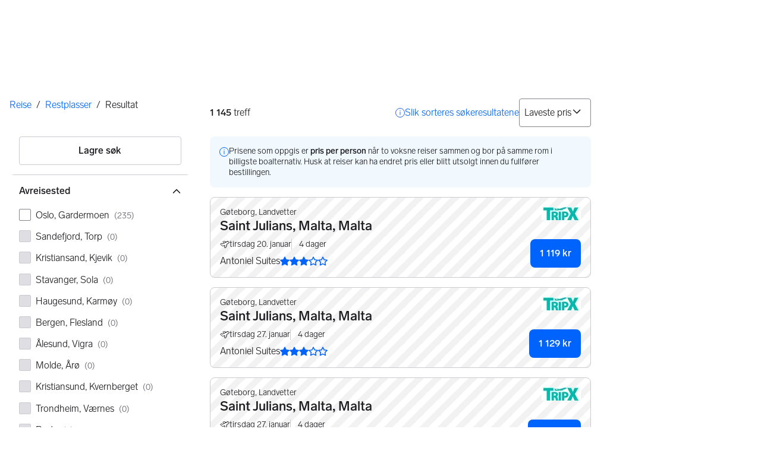

--- FILE ---
content_type: text/html; charset=utf-8
request_url: https://www.finn.no/reise/restplasser?til=Europa%3BMalta%3BMalta%3BSaint+Julians
body_size: 38013
content:
<!DOCTYPE html><html lang="nb"><head><meta charSet="utf-8" data-next-head=""/><meta charSet="utf-8"/><meta name="viewport" content="width=device-width" data-next-head=""/><meta property="og:title" content="Restplasser - Malta, Saint Julians | FINN reise" data-next-head=""/><meta property="og:description" content="Finn billige restplasser fra alle reisebyrå på ett sted! På FINN.no kan du sammenligne priser og spare penger." data-next-head=""/><meta property="og:image" content="https://www.finn.no/assets/finn-logo-large.png" data-next-head=""/><meta property="og:url" content="https://www.finn.no/reise/restplasser" data-next-head=""/><title data-next-head="">Restplasser - Malta, Saint Julians | FINN reise</title><meta name="description" content="Finn billige restplasser fra alle reisebyrå på ett sted! På FINN.no kan du sammenligne priser og spare penger." data-next-head=""/><link rel="canonical" href="https://www.finn.no/reise/restplasser" data-next-head=""/><meta http-equiv="X-UA-Compatible" content="IE=Edge"/><link rel="icon" href="https://www.finn.no/favicon.ico"/><link rel="icon" href="https://www.finn.no/favicon-t-16x16.png" sizes="16x16"/><link rel="icon" href="https://www.finn.no/favicon-t-32x32.png" sizes="32x32"/><link rel="icon" href="https://www.finn.no/favicon-t-96x96.png" sizes="96x96"/><link rel="icon" href="https://www.finn.no/favicon-t-192x192.png" sizes="192x192"/><meta name="theme-color" content="#06befb"/><link rel="apple-touch-icon" href="https://www.finn.no/apple-touch-icon-180x180.png"/><meta name="msapplication-TileColor" content="#06befb"/><meta name="msapplication-TileImage" content="https://www.finn.no/mstile-144x144.png"/><meta name="msapplication-config" content="https://www.finn.no/browserconfig.xml"/><meta name="twitter:card" content="summary_large_image"/><meta name="twitter:site" content="@FINN_no"/><link rel="manifest" href="https://www.finn.no/manifest.json"/><meta property="og:type" content="website"/><meta property="og:site_name" content="FINN.no"/><meta property="og:locale" content="no_NO"/><meta property="og:image" content="https://www.finn.no/assets/finn-logo-large.png"/><link rel="preload" href="https://static.finncdn.no/_c/travel/pp-web/_next/static/css/5dfd422a1803413e.css" as="style"/><link rel="preload" href="https://static.finncdn.no/_c/travel/pp-web/_next/static/css/1de9a965c32caff1.css" as="style"/><script></script><meta name="nmp:tracking:aurora" content="0"><meta name="nmp:tracking:brand" content="FINN"><meta name="nmp:tracking:app-name" content="travel-pale-pp-web"><meta property="mbl:login" content="0"></script><link rel="stylesheet" href="https://assets.finn.no/pkg/@warp-ds/css/v2/resets.css"/><link rel="stylesheet" href="https://assets.finn.no/pkg/@warp-ds/css/v2/components.css"/><link rel="stylesheet" href="https://assets.finn.no/pkg/@warp-ds/fonts/v1/finn-no.css"/><link rel="stylesheet" href="https://assets.finn.no/pkg/@warp-ds/css/v2/tokens/finn-no.css"/><link href="https://assets.finn.no/pkg/advertising-podlet/1.1.249/client/index.css" rel="stylesheet"/><link rel="stylesheet" href="https://static.finncdn.no/_c/travel/pp-web/_next/static/css/5dfd422a1803413e.css" data-n-g=""/><link rel="stylesheet" href="https://static.finncdn.no/_c/travel/pp-web/_next/static/css/1de9a965c32caff1.css" data-n-p=""/><noscript data-n-css=""></noscript><script defer="" noModule="" src="https://static.finncdn.no/_c/travel/pp-web/_next/static/chunks/polyfills-42372ed130431b0a.js"></script><script src="https://static.finncdn.no/_c/travel/pp-web/_next/static/chunks/webpack-e75b98fe30c46a68.js" defer=""></script><script src="https://static.finncdn.no/_c/travel/pp-web/_next/static/chunks/framework-e538959c15bb50de.js" defer=""></script><script src="https://static.finncdn.no/_c/travel/pp-web/_next/static/chunks/main-135a90dc9f148da5.js" defer=""></script><script src="https://static.finncdn.no/_c/travel/pp-web/_next/static/chunks/pages/_app-e872d8cad1a8f77e.js" defer=""></script><script src="https://static.finncdn.no/_c/travel/pp-web/_next/static/chunks/ccb7bd39-beae8ce2c5133d37.js" defer=""></script><script src="https://static.finncdn.no/_c/travel/pp-web/_next/static/chunks/d4381272-8808cc0117c0c2d8.js" defer=""></script><script src="https://static.finncdn.no/_c/travel/pp-web/_next/static/chunks/342-13b485d0522f284f.js" defer=""></script><script src="https://static.finncdn.no/_c/travel/pp-web/_next/static/chunks/50-e09ebb6abc307c97.js" defer=""></script><script src="https://static.finncdn.no/_c/travel/pp-web/_next/static/chunks/823-f2b1572143de203a.js" defer=""></script><script src="https://static.finncdn.no/_c/travel/pp-web/_next/static/chunks/760-6de8f8e14c9a7d19.js" defer=""></script><script src="https://static.finncdn.no/_c/travel/pp-web/_next/static/chunks/627-4b8e93bb30ed57e2.js" defer=""></script><script src="https://static.finncdn.no/_c/travel/pp-web/_next/static/chunks/565-3991186452690bde.js" defer=""></script><script src="https://static.finncdn.no/_c/travel/pp-web/_next/static/chunks/727-6c9911e7366e117d.js" defer=""></script><script src="https://static.finncdn.no/_c/travel/pp-web/_next/static/chunks/508-9dd66cc016747e49.js" defer=""></script><script src="https://static.finncdn.no/_c/travel/pp-web/_next/static/chunks/pages/restplasser-52fce81a2ca6c50f.js" defer=""></script><script src="https://static.finncdn.no/_c/travel/pp-web/_next/static/d6aee111afaa70fcdf3b30fc6c2746fdd3cadc64/_buildManifest.js" defer=""></script><script src="https://static.finncdn.no/_c/travel/pp-web/_next/static/d6aee111afaa70fcdf3b30fc6c2746fdd3cadc64/_ssgManifest.js" defer=""></script></head><body><div data-testid="header" data-hj-suppress="true">
        <!-- FINN HEADER (VERSION: github-action-job-6362890-301-1) -->
        <style>html { font-size: 62.5%; }</style>
        <!--lit-part dpdi7DWzyz4=--><!--lit-node 0--><link rel="stylesheet" href="https://assets.finn.no/pkg/@warp-ds/fonts/v1/finn-no.css" />
                <!--lit-node 1--><link rel="stylesheet" href="https://assets.finn.no/pkg/@warp-ds/css/v2/tokens/finn-no.css" />
                <span>
                    <!--lit-node 3--><finn-topbar
                        
                        
                        
                        
                        
                        
                        
                        
                        
                        
                        
                     active-menu-item="NONE" sites="//www.finn.no" locale="nb" translations="{&quot;browser-warning.broadcast.aria-label&quot;:[&quot;Viktig melding&quot;],&quot;browser-warning.broadcast.content.expiration&quot;:[&quot;Fra 1. januar 2021 kan det hende at FINN ikke vil fungere for deg i det hele tatt, ettersom vi ikke lenger kommer til å støtte gamle versjoner av nettlesere.&quot;],&quot;browser-warning.broadcast.content.hello&quot;:[&quot;Hei! Vi ser at du bruker en eldre nettleser. Oppdater nettleseren din, så du er sikker på at FINN fungerer optimalt&quot;],&quot;browser-warning.broadcast.content.upgrade&quot;:[&quot;Vi anbefaler at du oppdaterer nettleseren eller enheten din til siste versjon. Eller hva med å teste en ny nettleser? Vi har noen forslag&quot;],&quot;browser-warning.broadcast.dismiss.aria-label&quot;:[&quot;Lukk&quot;],&quot;onboarding.dialog.button.back&quot;:[&quot;Tilbake&quot;],&quot;onboarding.dialog.button.discover-dba&quot;:[&quot;Utforsk den nye DBA&quot;],&quot;onboarding.dialog.button.finish&quot;:[&quot;Fullfør&quot;],&quot;onboarding.dialog.button.letsgo&quot;:[&quot;La oss sette i gang!&quot;],&quot;onboarding.dialog.button.next&quot;:[&quot;Neste&quot;],&quot;onboarding.dialog.button.remind-me-later&quot;:[&quot;Påminn meg senere&quot;],&quot;onboarding.dialog.button.take-tour&quot;:[&quot;Få en guidet tur&quot;],&quot;onboarding.dialog.content.first-screen.image.alttext.blocket&quot;:[&quot;Person som sklir ned en rød sklie, i retning av et FINN-skilt.&quot;],&quot;onboarding.dialog.content.first-screen.image.alttext.dba&quot;:[&quot;DBA-logo for lansering av ny plattform&quot;],&quot;onboarding.dialog.content.first-screen.image.alttext.tori&quot;:[&quot;En rød sirkel som inneholder ordene «ToriDiili – sikker betaling, problemfri levering».&quot;],&quot;onboarding.dialog.content.first-screen.text.blocket&quot;:[&quot;Dette er starten på nye FINN.no – med nye måter for å finne varer, lagre dem og selge. Torget er det samme som før, bare litt annerledes!&quot;],&quot;onboarding.dialog.content.first-screen.text.dba&quot;:[&quot;DBA har introdusert nye funksjoner som gjør det enklere å kjøpe og selge brukte ting. Ved å fortsette godtar jeg DBAs&quot;],&quot;onboarding.dialog.content.first-screen.text.tori&quot;:[&quot;Nå er den velkjente og sikre Tori enda tryggere og enklere å bruke. Du kan for eksempel handle gjennom Toris egen betalings- og frakttjeneste, ToriDiili.&quot;],&quot;onboarding.dialog.content.first-screen.title.blocket&quot;:[&quot;Vi har gjort noen endringer&quot;],&quot;onboarding.dialog.content.first-screen.title.dba&quot;:[&quot;Velkommen til en helt ny DBA-opplevelse&quot;],&quot;onboarding.dialog.content.first-screen.title.t-and-c-link-text.dba&quot;:[&quot;vilkår og betingelser.&quot;],&quot;onboarding.dialog.content.first-screen.title.tori&quot;:[&quot;Velkommen til det nye Tori!&quot;],&quot;onboarding.dialog.content.fourth-screen.image.alttext.blocket&quot;:[&quot;Hånd som holder et kamera som tar bilde av en polkadottmønstret vase på et bord.&quot;],&quot;onboarding.dialog.content.fourth-screen.image.alttext.dba&quot;:[&quot;Enkle, trygge salg med DBA. Eksempel på fraktalternativer basert på størrelsen på selgerens vare.&quot;],&quot;onboarding.dialog.content.fourth-screen.image.alttext.tori&quot;:[&quot;Selgerens profil i en annonse. Den viser navnet Liisa Andersson, identifisert person, Tori-bruker siden 2012. Selgeren har 16 vurderinger med en gjennomsnittlig vurdering på 8,7.&quot;],&quot;onboarding.dialog.content.fourth-screen.text.blocket&quot;:[&quot;Bedre utkast, bedre annonsestatistikk og spennende nye belønninger!&quot;],&quot;onboarding.dialog.content.fourth-screen.text.dba&quot;:[&quot;Du trenger ikke lenger utveksle personopplysninger eller ordne med betaling. Vi gjør alt for deg som selger, uten ekstra gebyrer.&quot;],&quot;onboarding.dialog.content.fourth-screen.text.tori&quot;:[&quot;Du kan se gjennom selgerens vurderinger og profil før du bestemmer deg for å kjøpe. Takket være kjøpsbeskyttelsen blir betalingen først overført til selgeren etter at du har hatt muligheten til å se over produktet etter levering.&quot;],&quot;onboarding.dialog.content.fourth-screen.title.blocket&quot;:[&quot;Selg brukt – bli belønnet&quot;],&quot;onboarding.dialog.content.fourth-screen.title.dba&quot;:[&quot;Enkle og trygge salg&quot;],&quot;onboarding.dialog.content.fourth-screen.title.tori&quot;:[&quot;Alle ToriDiili-kjøp inkluderer kjøpsbeskyttelse&quot;],&quot;onboarding.dialog.content.second-screen.image.alttext.blocket&quot;:[&quot;Hånd som holder en smarttelefon med bilde av en rød scooter.&quot;],&quot;onboarding.dialog.content.second-screen.image.alttext.dba&quot;:[&quot;Introduksjon til å sjekke vurderinger om handelspartnere. Profilkortet til Lisa Andersen, en bruker validert med MitID med en vurdering på 9,2 fra 16 vurderinger.&quot;],&quot;onboarding.dialog.content.second-screen.image.alttext.tori&quot;:[&quot;En smarttelefon som viser en Tori-annonse og en knapp med teksten «Legg inn et bud med ToriDiili».&quot;],&quot;onboarding.dialog.content.second-screen.text.blocket&quot;:[&quot;Flere søkemåter med flere kategorier og filtre. Enkel sending og sikre betalinger – som vanlig.&quot;],&quot;onboarding.dialog.content.second-screen.text.dba&quot;:[&quot;Se andres opplevelse med personen du handler med, før du kjøper eller selger.&quot;],&quot;onboarding.dialog.content.second-screen.text.tori&quot;:[&quot;Finn favoritter over hele Finland med bare noen få klikk! Du kan kjenne igjen annonser fra tjenesten ved hjelp av ToriDiili-logoen.&quot;],&quot;onboarding.dialog.content.second-screen.title.blocket&quot;:[&quot;Søk og handle smartere!&quot;],&quot;onboarding.dialog.content.second-screen.title.dba&quot;:[&quot;Se vurderinger fra andre&quot;],&quot;onboarding.dialog.content.second-screen.title.tori&quot;:[&quot;Handle som om du er i en nettbutikk&quot;],&quot;onboarding.dialog.content.third-screen.image.alttext.blocket&quot;:[&quot;Grønn sykkel med grå hjul og gult styre.&quot;],&quot;onboarding.dialog.content.third-screen.image.alttext.dba&quot;:[&quot;Kjøp sikkert med DBA i hele Danmark. Eksempelbetaling som viser en totalkostnad på 345 kr med et MobilePay-alternativ.&quot;],&quot;onboarding.dialog.content.third-screen.image.alttext.tori&quot;:[&quot;En smarttelefon som viser overskriften «Tilby ToriDiili – Toris nye frakt- og betalingstjeneste». En pil peker på pakkestørrelsen selgeren må velge ved sending.&quot;],&quot;onboarding.dialog.content.third-screen.text.blocket&quot;:[&quot;Sorter favoritter i lister og lagre så mange varslinger som du vil. I tillegg kan du se vurderinger av alle handler mellom enkeltpersoner, uansett hvordan du handler!&quot;],&quot;onboarding.dialog.content.third-screen.text.dba&quot;:[&quot;Nå kan du enkelt og trygt kjøpe varer fra hele Danmark med DBA gjennom Fiks ferdig.&quot;],&quot;onboarding.dialog.content.third-screen.text.tori&quot;:[&quot;Når du selger varen din med ToriDiili, trenger du ikke å utveksle kontaktinformasjon eller avtale betaling med kjøperen – dette håndteres automatisk gjennom Tori!&quot;],&quot;onboarding.dialog.content.third-screen.title.blocket&quot;:[&quot;Gå aldri glipp av et tilbud&quot;],&quot;onboarding.dialog.content.third-screen.title.dba&quot;:[&quot;Handle som om du er i en nettbutikk&quot;],&quot;onboarding.dialog.content.third-screen.title.tori&quot;:[&quot;Selg uten ekstra meldinger&quot;],&quot;onboarding.dialog.header.close-button.area-label&quot;:[&quot;Lukk&quot;],&quot;onboarding.dialog.header.close-icon.title&quot;:[&quot;Kryss&quot;],&quot;topbar.callout-wrapper-favorites.text&quot;:[&quot;Finn dine favoritter her&quot;],&quot;topbar.header.business-center.link&quot;:[&quot;For bedrifter&quot;],&quot;topbar.header.frontpage.link.aria-label&quot;:[&quot;Forside&quot;],&quot;topbar.header.logo.aria-label&quot;:[&quot;FINN.no logoen viser navnet FINN skrevet med hvit skrift i et lyseblått rektangel til høyre for en mørkeblå kvartsirkel.&quot;],&quot;topbar.header.messages.text&quot;:[&quot;Meldinger&quot;],&quot;topbar.header.new-ad.link&quot;:[&quot;Ny annonse&quot;],&quot;topbar.link.login&quot;:[&quot;Logg inn&quot;],&quot;topbar.link.profile&quot;:[&quot;Min &quot;,[&quot;brand&quot;]],&quot;topbar.notifications.link.aria-label&quot;:[&quot;Varslinger&quot;],&quot;topbar.notifications.link.text&quot;:[&quot;Varslinger&quot;],&quot;topbar.notifications.link.title&quot;:[&quot;Varslinger&quot;],&quot;topbar.profile-image.alt&quot;:[&quot;Mitt profilbilde&quot;],&quot;topbar.subtitle&quot;:[&quot;Mulighetenes marked&quot;]}" brand="FINN" links="{&quot;newAd&quot;:&quot;/create-item/start&quot;}" profile-image-url="https://images.finncdn.no/dynamic/80x80c/profile_placeholders/default" messaging-unread-count="0"><template shadowroot="open" shadowrootmode="open"><style>
                :host {
                    width: 100%;
                    display: block;
                    height: 50px;
                    margin-bottom: 16px;
                }

                .z-20 {
                    z-index: 20;
                }

                /* Reserve space for icons when not yet defined */
                w-icon-circle-user-filled-24:not(:defined),
                w-icon-circle-user-24:not(:defined),
                w-icon-bell-filled-24:not(:defined),
                w-icon-bell-24:not(:defined),
                w-icon-building-24:not(:defined),
                w-icon-circle-plus-filled-24:not(:defined),
                w-icon-circle-plus-24:not(:defined) {
                    display: inline-block;
                    width: 24px;
                    height: 24px;
                }
                /* Reserve height for messaging icon when not yet defined */
                .messaging-placeholder {
                    display: inline-block;
                    height: 24px;
                }

                @media print {
                    header {
                        position: static !important;
                    }
                }

                @media (min-width: 320px) {
                    .mobile-logo {
                        display: block;
                    }

                    .home-icon {
                        display: none;
                    }
                }

                @media (min-width: 812px) {
                    .finn-logo-text {
                        display: block;
                    }
                }
                @media (max-width: 319px) {
                    .mobile-logo {
                        display: none;
                    }
                    .logo {
                        flex-grow: 1;
                        margin-left: -16px;
                    }
                }

                @media (max-width: 767px) {
                    .mobile-logo svg {
                        width: 54px;
                    }

                    .for-business-icon {
                        display: none;
                    }
                }
                *,:before,:after{--w-rotate:0;--w-rotate-x:0;--w-rotate-y:0;--w-rotate-z:0;--w-scale-x:1;--w-scale-y:1;--w-scale-z:1;--w-skew-x:0;--w-skew-y:0;--w-translate-x:0;--w-translate-y:0;--w-translate-z:0;box-sizing:border-box;border-style:solid;border-width:0;border-color:var(--w-s-color-border)}html{font-size:62.5%}body{background-color:var(--w-s-color-background);min-height:100%;margin:0;overflow-y:scroll}body,:host{-webkit-text-size-adjust:100%;tab-size:4;-webkit-tap-highlight-color:transparent;font-family:var(--w-font-family);font-size:var(--w-font-size-m);line-height:var(--w-line-height-m);color:var(--w-s-color-text)}hr{color:inherit;border-top-width:1px;height:0}abbr:where([title]){-webkit-text-decoration:underline dotted;text-decoration:underline dotted}h1,h2,h3,h4,h5,h6{font-size:inherit;font-weight:700}a{cursor:pointer;color:var(--w-s-color-text-link);text-decoration:none}a:hover,a:focus,a:active{text-decoration:underline}a:focus-visible{outline:2px solid var(--w-s-color-border-focus);outline-offset:1px}b,strong{font-weight:700}code,kbd,samp,pre{font-family:ui-monospace,SFMono-Regular,Menlo,Monaco,Consolas,Liberation Mono,Courier New,monospace;font-size:1em}sub,sup{vertical-align:baseline;font-size:75%;line-height:0;position:relative}sub{bottom:-.25em}sup{top:-.5em}table{text-indent:0;border-color:inherit;border-collapse:collapse}button,input,optgroup,select,textarea{font-family:inherit;font-size:100%;font-weight:inherit;line-height:inherit;color:inherit;margin:0;padding:0}button,select{text-transform:none}button,[type=button],[type=reset],[type=submit]{-webkit-appearance:button}:-moz-focusring{outline:auto}:-moz-ui-invalid{box-shadow:none}progress{vertical-align:baseline}::-webkit-inner-spin-button{height:auto}::-webkit-outer-spin-button{height:auto}[type=search]{-webkit-appearance:textfield;outline-offset:-2px}::-webkit-search-decoration{-webkit-appearance:none}::-webkit-file-upload-button{-webkit-appearance:button;font:inherit}summary{display:list-item}blockquote,dl,dd,h1,h2,h3,h4,h5,h6,hr,figure,p,pre{margin:0}fieldset{margin:0;padding:0}legend{padding:0}ol,ul,menu{margin:0;padding:0;list-style:none}textarea{resize:vertical}input::placeholder,textarea::placeholder{opacity:1;color:var(--w-s-color-text-placeholder)}button,[role=button]{cursor:pointer}:disabled{cursor:default}img,svg,video,canvas,audio,iframe,embed,object{vertical-align:middle;display:block}img,video{max-width:100%;height:auto}h1{font-size:var(--w-font-size-xxl);line-height:var(--w-line-height-xxl)}h2{font-size:var(--w-font-size-xl);line-height:var(--w-line-height-xl)}h3{font-size:var(--w-font-size-l);line-height:var(--w-line-height-l)}h4{font-size:var(--w-font-size-m);line-height:var(--w-line-height-m)}h5{font-size:var(--w-font-size-s);line-height:var(--w-line-height-s)}dt,dd{margin:0 16px}h1,h2,h3,h4,h5,ul,ol,dl,p,blockquote{margin:0 0 8px}[hidden]{display:none!important}[tabindex="-1"]:focus:not(:focus-visible){outline:none}legend{float:left;width:100%;margin:0;padding:0;display:table}legend+*{clear:both}fieldset{border:0;min-width:0;margin:0;padding:.01em 0 0}body:not(:-moz-handler-blocked) fieldset{display:table-cell}svg{pointer-events:none}.page-container{background-color:var(--w-s-color-background);max-width:1010px;margin:0;padding:0 16px}@media (min-width:1300px){.page-container{margin-left:auto;margin-right:auto;padding-left:31px;padding-right:31px}}.bg-inherit{background-color:inherit}.border-b{border-bottom-width:1px}.border-b-2{border-bottom-width:2px}.border-transparent{border-color:#0000}.border-\[--w-color-navbar-border-selected\],.hover\:border-\[--w-color-navbar-border-selected\]:hover,.focus\:border-\[--w-color-navbar-border-selected\]:focus{border-color:var(--w-color-navbar-border-selected)}.rounded-full{border-radius:9999px}.text-\[--w-color-navbar-icon-selected\]{color:var(--w-color-navbar-icon-selected)}.block{display:block}.inline-block{display:inline-block}.flex{display:flex}.hidden{display:none}.no-underline,.hover\:no-underline:hover,.focus\:no-underline:focus,.active\:no-underline:active{text-decoration:none}.flex-auto{flex:auto}.focus\:outline-none:focus{outline-offset:2px;outline:2px solid #0000}.items-center{align-items:center}.justify-center{justify-content:center}.fixed{position:fixed}.relative{position:relative}.static{position:static}.z-20{z-index:20}.s-bg{background-color:var(--w-s-color-background)}.s-text{color:var(--w-s-color-text)}.s-icon-subtle{color:var(--w-s-color-icon-subtle)}.s-border{border-color:var(--w-s-color-border)}.w-full{width:100%}.-mb-4{margin-bottom:-.4rem}.ml-8{margin-left:.8rem}.pt-2{padding-top:.2rem}.font-bold{font-weight:700}.pointer-events-none{pointer-events:none}.whitespace-nowrap{white-space:nowrap}.text-12{font-size:var(--w-font-size-xs);line-height:var(--w-line-height-xs)}@media (max-width:479.9px){.lt-sm\:pr-0{padding-right:0}}@media (min-width:480px){.sm\:block{display:block}.sm\:hidden{display:none}}@media (min-width:768px){.md\:block{display:block}.md\:flex-none{flex:none}.md\:ml-10{margin-left:1rem}.md\:mr-auto{margin-right:auto}.md\:px-10{padding-left:1rem;padding-right:1rem}.md\:py-0{padding-top:0;padding-bottom:0}};
            </style><!--lit-part M2fsCbrOnUg=-->
            <header class="s-bg border-b s-border w-full fixed z-20" data-browser-warning="true">
                <!--lit-node 1--><span role="img" aria-label="FINN.no logoen viser navnet FINN skrevet med hvit skrift i et lyseblått rektangel til høyre for en mørkeblå kvartsirkel."></span>
                <nav
                    class="bg-inherit page-container flex notranslate lt-sm:pr-0"
                    style="height:49px"
                    aria-label="Topp"
                >
                    <!--lit-node 3--><a
                        href="//www.finn.no"
                        class="logo flex justify-center items-center md:mr-auto border-b-2 border-transparent hover:border-[--w-color-navbar-border-selected] focus:border-[--w-color-navbar-border-selected] focus:outline-none text-grey-800 no-underline hover:no-underline focus:no-underline active:no-underline "
                        aria-current="false"
                        aria-label="Forside"
                        data-automation-id="frontpage-link"
                        title="Forside"
                    >
                        <!--lit-part SN8e9rKRDzA=-->
                    <span class="sm:hidden">
                        <svg focusable="false" width="52" height="27" viewBox="0 0 124 64">
                            <title>FINN.no</title>
                            <path
                                fill="#06bffc"
                                d="M119.8 58V6c0-1-.8-1.9-1.9-1.9H66c-1 0-1.9.8-1.9 1.9v53.8H118c1 0 1.8-.8 1.8-1.8"
                            />
                            <path
                                fill="#0063fc"
                                d="M22.5 4.2H6C5 4.2 4.2 5 4.2 6v52c0 1 .8 1.9 1.9 1.9H60V41.5C59.9 20.9 43.2 4.2 22.5 4.2"
                            />
                            <path
                                fill="#fff"
                                d="M118 0H66c-3.3 0-6 2.7-6 6v17.4C53.2 9.6 38.9 0 22.5 0H6C2.7 0 0 2.7 0 6v52c0 3.3 2.7 6 6 6h112c3.3 0 6-2.7 6-6V6c0-3.3-2.7-6-6-6m1.8 58c0 1-.8 1.9-1.9 1.9H64.1V6c0-1 .8-1.9 1.9-1.9h52c1 0 1.9.8 1.9 1.9v52zM4.2 58V6C4.2 5 5 4.2 6 4.2h16.5c20.6 0 37.4 16.8 37.4 37.4v18.3H6c-1-.1-1.8-.9-1.8-1.9"
                            />
                        </svg>
                    </span>
                    <span class="flex items-center">
                        <span class="hidden sm:block">
                            <svg focusable="false" width="92" height="32" viewBox="0 0 184 64">
                                <title>FINN.no</title>
                                <path
                                    fill="#06bffc"
                                    d="M179.8 58V6c0-1-.8-1.9-1.9-1.9H66c-1 0-1.9.8-1.9 1.9v53.8H178c1 0 1.8-.8 1.8-1.8"
                                ></path>
                                <path
                                    fill="#0063fc"
                                    d="M22.5 4.2H6C5 4.2 4.2 5 4.2 6v52c0 1 .8 1.9 1.9 1.9H60V41.5C59.9 20.9 43.2 4.2 22.5 4.2"
                                ></path>
                                <path
                                    fill="#fff"
                                    d="M178 0H66c-3.3 0-6 2.7-6 6v17.4C53.2 9.6 38.9 0 22.5 0H6C2.7 0 0 2.7 0 6v52c0 3.3 2.7 6 6 6h172c3.3 0 6-2.7 6-6V6c0-3.3-2.7-6-6-6m1.8 58c0 1-.8 1.9-1.9 1.9H64.1V6c0-1 .8-1.9 1.9-1.9h112c1 0 1.9.8 1.9 1.9v52zM4.2 58V6C4.2 5 5 4.2 6 4.2h16.5c20.6 0 37.4 16.8 37.4 37.4v18.3H6c-1-.1-1.8-.9-1.8-1.9"
                                ></path>
                                <path
                                    fill="#fff"
                                    d="M110.1 21.1h-4.2c-.7 0-1.2.5-1.2 1.2v19.3c0 .7.5 1.2 1.2 1.2h4.2c.7 0 1.2-.5 1.2-1.2V22.3c0-.6-.6-1.2-1.2-1.2m-12 0H83c-.7 0-1.2.5-1.2 1.2v19.3c0 .7.5 1.2 1.2 1.2h4.2c.7 0 1.2-.5 1.2-1.2v-4h7.7c.7 0 1.2-.5 1.2-1.2v-3.2c0-.7-.5-1.2-1.2-1.2h-7.7v-4.9h9.7c.7 0 1.2-.5 1.2-1.2v-3.7c0-.5-.6-1.1-1.2-1.1m62.8 0h-4.2c-.7 0-1.2.5-1.2 1.2v9.5l-6.6-10c-.3-.4-.8-.7-1.3-.7h-3.2c-.7 0-1.2.5-1.2 1.2v19.3c0 .7.5 1.2 1.2 1.2h4.2c.7 0 1.2-.5 1.2-1.2v-9.4l6.5 9.8c.3.4.8.7 1.3.7h3.4c.7 0 1.2-.5 1.2-1.2V22.3c-.1-.6-.6-1.2-1.3-1.2m-25.4 0h-4.2c-.7 0-1.2.5-1.2 1.2v9.5l-6.6-10c-.3-.4-.8-.7-1.3-.7H119c-.7 0-1.2.5-1.2 1.2v19.3c0 .7.5 1.2 1.2 1.2h4.2c.7 0 1.2-.5 1.2-1.2v-9.4l6.5 9.8c.3.4.8.7 1.3.7h3.4c.7 0 1.2-.5 1.2-1.2V22.3c-.1-.6-.6-1.2-1.3-1.2"
                                ></path>
                            </svg>
                        </span>
                        <span class="font-bold text-12 ml-8 s-text hidden finn-logo-text"
                            ><!--lit-part-->Mulighetenes marked<!--/lit-part--></span
                        >
                        <span> </span
                    ></span>
                <!--/lit-part-->
                    </a>
                    <!--lit-part wbjyOmlNlQU=--> <!--lit-part 9xkkNt+Bi/4=--> <!--lit-node 0--><a
                      href="//www.finn.no/bedrift/velg"
                      class="border-transparent for-business-icon group flex flex-auto md:flex-none justify-center items-center md:py-0 md:px-10 md:ml-10 relative no-wrap text-12 no-underline min-width-0 border-b-2 hover:border-[--w-color-navbar-border-selected] focus:border-[--w-color-navbar-border-selected] focus:outline-none hover:no-underline focus:no-underline active:no-underline"
                      aria-current="false"
                      aria-label="For bedrifter"
                      data-automation-id="business-center-link"
                      title="For bedrifter"
                      
                      rel="nofollow"
                  >
                      <!--lit-part y4TVc9dmU1s=--><!--lit-node 0--><w-icon-building-24 class="-mb-4 s-icon-subtle"></w-icon-building-24><!--/lit-part-->
                      <span class="hidden md:block ml-8 s-text translate font-bold" style="color: #474445;"
                          ><!--lit-part-->For bedrifter<!--/lit-part--></span
                      >
                  </a><!--/lit-part-->
                              <!--lit-node 1--><a
                                  id="top-bar_notifications-link"
                                  href="//www.finn.no/notifications"
                                  class="border-transparent group flex flex-auto md:flex-none justify-center items-center md:py-0 md:px-10 md:ml-10 relative no-wrap text-12 no-underline  min-width-0 border-b-2 hover:border-[--w-color-navbar-border-selected] focus:border-[--w-color-navbar-border-selected] focus:outline-none hover:no-underline focus:no-underline active:no-underline"
                                  aria-current="false"
                                  aria-label="Varslinger"
                                  data-automation-id="notifications-link"
                                  title="Varslinger"
                                  
                                  rel="nofollow"
                              >
                                  <!--lit-part ISYYNefsTdw=--> <w-icon-bell-24 class="-mb-4 s-icon-subtle"></w-icon-bell-24><!--/lit-part-->
                                  <!--lit-node 3--><notification-bubble ></notification-bubble>
                                  <span class="hidden md:block ml-8 s-text translate font-bold" style="color: #474445;"
                                      ><!--lit-part-->Varslinger<!--/lit-part--></span
                                  >
                              </a>
                              <!--lit-node 6--><a
                                  href="//www.finn.no/create-item/start"
                                  class="border-transparent group flex flex-auto md:flex-none justify-center items-center md:py-0 md:px-10 md:ml-10 relative no-wrap text-12 no-underline min-width-0 border-b-2 hover:border-[--w-color-navbar-border-selected] focus:border-[--w-color-navbar-border-selected] focus:outline-none hover:no-underline focus:no-underline active:no-underline"
                                  aria-current="false"
                                  aria-label="Ny annonse"
                                  data-automation-id="new-ad-link"
                                  title="Ny annonse"
                                  
                                  rel="nofollow"
                              >
                                  <!--lit-part U9LtR7U/Q2s=--><w-icon-circle-plus-24 class="-mb-4 s-icon-subtle"></w-icon-circle-plus-24><!--/lit-part-->
                                  <span class="hidden md:block ml-8 s-text translate font-bold" style="color: #474445;"
                                      ><!--lit-part-->Ny annonse<!--/lit-part--></span
                                  >
                              </a>

                              <!--lit-node 10--><a
                                  id="top-bar_messages-link"
                                  href="//www.finn.no/messages"
                                  class="border-transparent group flex flex-auto md:flex-none justify-center items-center md:py-0 md:px-10 md:ml-10 relative no-wrap text-12 no-underline  min-width-0 border-b-2 hover:border-[--w-color-navbar-border-selected] focus:border-[--w-color-navbar-border-selected] focus:outline-none hover:no-underline focus:no-underline active:no-underline"
                                  aria-current="false"
                                  aria-label="Meldinger"
                                  data-automation-id="inbox-link"
                                  title="Meldinger"
                                  
                                  rel="nofollow"
                              >
                                  <!--lit-node 11--><messaging-icon
                                      text="Meldinger"
                                      count="0"
                                      
                                      
                                      
                                  >
                                      <!-- Placeholder with reserved width based on current brand -->
                                      <!--lit-node 13--><span
                                          class="messaging-placeholder"
                                          style="width: 86.766px;"
                                      ></span>
                                  </messaging-icon>
                              </a>
                              <!--lit-part V4jcaihQmOU=--><!--lit-node 0--><a
            href="//www.finn.no/auth/login"
            class="border-transparent group flex flex-auto md:flex-none justify-center items-center md:py-0 md:px-10 md:ml-10 relative no-wrap text-12 no-underline  min-width-0 border-b-2 hover:border-[--w-color-navbar-border-selected] focus:border-[--w-color-navbar-border-selected] focus:outline-none hover:no-underline focus:no-underline active:no-underline"
            aria-current="false"
            aria-label="Logg inn"
            data-automation-id="profile-link"
            title="Logg inn"
            
            rel="nofollow"
        >
            <span data-hj-suppress id="topbar_profile-image"><!--lit-part 00uwu7WAOQY=--><w-icon-circle-user-24 class="-mb-4 s-icon-subtle"></w-icon-circle-user-24><!--/lit-part--></span>
            <span class="hidden md:block ml-8 text-gray-800 translate font-bold" style="color: #474445;"
                ><!--lit-part-->Logg inn<!--/lit-part--></span
            >
        </a><!--/lit-part--><?><!--/lit-part-->
                </nav>
            </header>
        <!--/lit-part--></template></finn-topbar>
                    <!--lit-part BRUAAAUVAAA=--><?><!--/lit-part-->
                </span><!--/lit-part-->
        <topbar-data-service login-id="" spid-id="" api-url="https://www.finn.no/reise/pakkereiser/api/podium-resource/header/api"></topbar-data-service>
        <browser-warning enabled></browser-warning>
    </div><div data-testid="advertising">
    
  <script id="advertising-initial-state" type="application/json">
    {"env":"prod","logSessionId":"49dc4422-0ed2-4730-8cca-fd390ce98f4c","unleashFeatures":{"killswitch":{"feature":"killswitch","id":"advertising-podlet.killswitch","abtest":false,"enabled":false},"enableGamTestCampaign":{"feature":"enableGamTestCampaign","id":"advertising-podlet.enableGamTestCampaign","abtest":false,"enabled":false},"disableAdvertisingConfigApi":{"feature":"disableAdvertisingConfigApi","id":"advertising-podlet.disableAdvertisingConfigApi","abtest":false,"enabled":false},"killswitchPrebid":{"feature":"killswitchPrebid","id":"advertising-podlet.killswitchPrebid","abtest":false,"enabled":false},"overrideAfsPubId":{"feature":"overrideAfsPubId","id":"advertising-podlet.overrideAfsPubId","abtest":false,"enabled":true},"enableGlobalPrebidConfigs":{"feature":"enableGlobalPrebidConfigs","id":"advertising-podlet.enableGlobalPrebidConfigs","abtest":false,"enabled":true},"enableBatchRequestSplit":{"feature":"enableBatchRequestSplit","id":"advertising-podlet.enableBatchRequestSplit","abtest":false,"enabled":true},"afsForNonConsent":{"feature":"afsForNonConsent","id":"advertising-podlet.afsForNonConsent","abtest":false,"enabled":true},"enableTop1Wallpaper":{"feature":"enableTop1Wallpaper","id":"advertising-podlet.enableTop1Wallpaper","abtest":false,"enabled":false}},"amplitudeExperiments":{"experiments":{},"payloads":{}},"baseUrl":"https://www.finn.no/reise/pakkereiser/api/podium-resource/advertising","config":{"brand":"finn","deviceType":"desktop","vertical":"travel","pageType":"result","subvertical":"prepackage","adServer":{"afs":null,"gam":{"networkId":"23167417479","targeting":[{"key":"consent","value":["0"]},{"key":"is_logged_in","value":["false"]},{"key":"device","value":["desktop"]},{"key":"page","value":["result"]},{"key":"vertical","value":["travel"]},{"key":"subvertical","value":["prepackages"]}],"adUnitName":"finn-travel-prepackages","contentUrl":"https://finn.no/reise/pakkereiser/resultat?page=1"},"prebid":{"targeting":[{"key":"is_logged_in","value":["false"]},{"key":"device","value":["desktop"]},{"key":"page","value":["result"]},{"key":"vertical","value":["travel"]},{"key":"subvertical","value":["prepackages"]}]}},"placements":[{"adServer":{"type":"gam","config":{"path":"/23167417479/finn-travel/wde/prepackages/result/left_1","mediaTypes":[{"type":"display","width":180,"height":701,"sizeName":"DISPLAY_180x701"}]}},"intermingle":{"grid":null,"list":null},"placementId":"advt_left_1"},{"adServer":{"type":"gam","config":{"path":"/23167417479/finn-travel/wde/prepackages/result/middle_1","mediaTypes":[{"type":"display","width":580,"height":400,"sizeName":"DISPLAY_580x400"},{"type":"display","width":580,"height":500,"sizeName":"DISPLAY_580x500"},{"type":"native","sizeName":"NATIVE_fluid"}]}},"intermingle":{"grid":6,"list":6},"placementId":"advt_middle_1"},{"adServer":{"type":"gam","config":{"path":"/23167417479/finn-travel/wde/prepackages/result/middle_2","mediaTypes":[{"type":"display","width":580,"height":400,"sizeName":"DISPLAY_580x400"},{"type":"display","width":580,"height":500,"sizeName":"DISPLAY_580x500"},{"type":"native","sizeName":"NATIVE_fluid"}]}},"intermingle":{"grid":12,"list":12},"placementId":"advt_middle_2"},{"adServer":{"type":"gam","config":{"path":"/23167417479/finn-travel/wde/prepackages/result/right_1","mediaTypes":[{"type":"display","width":160,"height":600,"sizeName":"DISPLAY_160x600"},{"type":"display","width":180,"height":500,"sizeName":"DISPLAY_180x500"},{"type":"display","width":180,"height":700,"sizeName":"DISPLAY_180x700"},{"type":"display","width":200,"height":600,"sizeName":"DISPLAY_200x600"},{"type":"display","width":300,"height":600,"sizeName":"DISPLAY_300x600"}]}},"intermingle":{"grid":null,"list":null},"placementId":"advt_right_1"},{"adServer":{"type":"gam","config":{"path":"/23167417479/finn-travel/wde/prepackages/result/top_1","mediaTypes":[{"type":"display","width":728,"height":90,"sizeName":"DISPLAY_728x90"},{"type":"display","width":928,"height":120,"sizeName":"DISPLAY_928x120"},{"type":"display","width":980,"height":150,"sizeName":"DISPLAY_980x150"},{"type":"display","width":1010,"height":150,"sizeName":"DISPLAY_1010x150"}]}},"intermingle":{"grid":null,"list":null},"placementId":"advt_top_1"},{"adServer":{"type":"gam","config":{"path":"/23167417479/finn-travel/wde/prepackages/result/wallpaper","mediaTypes":[{"type":"display","width":1,"height":1,"sizeName":"DISPLAY_1x1"}]}},"intermingle":{"grid":null,"list":null},"placementId":"advt_wallpaper"}],"consent":"rejected","searchKey":"SEARCH_ID_TRAVEL_PREPACKAGE"},"locale":"nb"}
  </script>
    <script>(()=>{(window.googletag??={}).cmd??=[]})();</script>
<script>(()=>(window.relevantDigital??={}).cmd??=[])();</script>
<script async="async" id="advt-script-relevant-digital-gam" src="https://schibstedno-cdn.relevant-digital.com/static/tags/674841ca854373f8fc57d8d9.js"></script>
<script async="async" id="advt-script-gam" src="https://securepubads.g.doubleclick.net/tag/js/gpt.js" defer="defer"></script>

    
  <!-- Keep this up here because it will be fixed, and should not have a relative parent. This DIV is styled from a GAM Wallpaper Creative and does not need to exist here.
  It will be created by the Creative if it doesn't exist. However, it is nice to have it here for understanding what it does -->
  <div id="wallpaper-container"></div>

  <div class='banners page-container' style='background-color: transparent;'>



    <div class="banners__wallpaper">
      
  <advt-component placementId="advt_wallpaper">
    <div id="advt_wallpaper--container" slot="advt_wallpaper--slot"></div>
  </advt-component>

    </div>

    <div class="banners__left">
      <div class="banners__sticky-container">

        <div class="banners__sticky--1">
          <div class="banners__skyscraper">
            
  <advt-component placementId="advt_left_1">
    <div id="advt_left_1--container" slot="advt_left_1--slot"></div>
  </advt-component>

          </div>
        </div>


      </div>
    </div>


    <div id="banner-top-container" style="min-height: 150px;" class="banners__top">
      
  <advt-component placementId="advt_top_1">
    <div id="advt_top_1--container" slot="advt_top_1--slot"></div>
  </advt-component>

    </div>




    <div class="banners__right">
      <div class="banners__sticky-container">

        <div class="banners__sticky--1">
          <div class="banners__skyscraper">
              
  <advt-component placementId="advt_right_1">
    <div id="advt_right_1--container" slot="advt_right_1--slot"></div>
  </advt-component>

          </div>
        </div>


      </div>
    </div>
  </div>

  <advt-dev-tool></advt-dev-tool>
  </div><style data-precedence="medium" data-href="w-slider">/* ==========================================================================
   Component: w-slider
   ==========================================================================
   TODOs:
   3. Double-check styling and colors against Figma sketches.
   Sections:
   1. Public override points
   2. Base layout and structure
   3. Internal variable resolution (scoped fallback mapping: --_w-slider-*)
   4. Interaction states (hover, focus)
   5. Modifiers: disabled (.w-slider--is-disabled)
   ========================================================================== */

/* 1. Public override points (can be safely overridden externally) */
.w-slider {
  --w-slider-track-background: var(--w-s-color-background-disabled-subtle);
  --w-slider-track-active-background: var(--w-s-color-background-primary);
  --w-slider-track-height: 4px;
  --w-slider-track-active-height: 6px;
  --w-slider-thumb-background: var(--w-s-color-background-primary);
  --w-slider-thumb-background-hover: var(--w-s-color-background-primary-hover);
  --w-slider-thumb-shadow: none;
  --w-slider-thumb-size: 28px;
  --w-slider-thumb-offset: calc(var(--w-slider-thumb-size) / 2);
  --w-slider-tick-color: var(--w-s-color-background-disabled-subtle);
  --w-slider-tick-value-color: var(--w-s-color-text-subtle);
}

/* 2. Base layout and structure */
.w-slider__slider-regular {
  width: 100%;
  position: relative;
  user-select: none;
  touch-action: pan-y;
  padding-inline: var(--w-slider-thumb-offset); /* Pull track half a thumb size in from the edges */
}

.w-slider__slider-range {
  width: 100%;
  position: relative;
  user-select: none;
  touch-action: pan-y;
  padding-inline: var(--w-slider-thumb-size);
}

.w-slider__wrap {
  display: flex;
  align-items: center;
  height: var(--w-slider-thumb-size);
  position: relative;
}

/* 3. Internal variable resolution (scoped where used) */
.w-slider__track-range {
  --_w-slider-track-background: var(--w-slider-track-background);
  display: flex;
  height: var(--w-slider-track-height);
  border-radius: 4px;
  background-color: var(--_w-slider-track-background);
  position: absolute;
  left: -2px;
  right: -2px;
}

.w-slider__track-regular {
  --_w-slider-track-background: var(--w-slider-track-background);
  display: flex;
  height: var(--w-slider-track-height);
  border-radius: 4px;
  background-color: var(--_w-slider-track-background);
  position: absolute;
  left: calc(-1 * var(--w-slider-thumb-offset));
  right: calc(-1 * var(--w-slider-thumb-offset));
}

.w-slider__track-active {
  --_w-slider-track-active-background: var(--w-slider-track-active-background);
  height: 6px; /* Use a different height for the active track */
  border-radius: inherit;
  flex-grow: 0;
  background-color: var(--_w-slider-track-active-background);
  position: absolute;
  top: -1px;
  bottom: -1px;
}

.w-slider__track-inactive {
  top: 12px;
  left: 0px;
  right: 0px;
  --_w-slider-track-background: var(--w-slider-track-background);
  display: flex;
  height: var(--w-slider-track-height);
  border-radius: 4px;
  background-color: var(--_w-slider-track-background);
  position: absolute;
}

.w-slider__thumb {
  --_w-slider-thumb-background: var(--w-slider-thumb-background);
  --_w-slider-thumb-shadow: var(--w-slider-thumb-shadow);
  --_w-slider-thumb-size: var(--w-slider-thumb-size);
  position: absolute;
  height: var(--_w-slider-thumb-size);
  width: var(--_w-slider-thumb-size);
  border-radius: 50%;
  cursor: pointer;
  -webkit-tap-highlight-color: transparent;
  background-color: var(--_w-slider-thumb-background);
  box-shadow: var(--_w-slider-thumb-shadow);
}

/* 4. Interaction states (sets public tokens) */

.w-slider__thumb:hover,
.w-slider__thumb:focus {
  outline: none;
  --w-slider-thumb-shadow: var(--w-shadow-slider-handle-hover);
  --w-slider-thumb-background: var(--w-slider-thumb-background-hover);
}

.w-slider__thumb:focus-visible {
  outline: 2px solid var(--w-s-color-border-focus);
  outline-offset: var(--w-outline-offset, 1px);
  --w-slider-thumb-shadow: none;
}

.w-slider__thumb:active {
  --w-slider-thumb-background: var(--w-s-color-background-primary-active);
  --w-slider-thumb-shadow: var(--w-shadow-slider-handle-active);
}

/* 5. Modifiers */
.w-slider--is-disabled {
  pointer-events: none;

  --w-slider-track-background: var(--w-s-color-background-disabled);
  --w-slider-thumb-background: var(--w-s-color-background-disabled);
  --w-slider-track-active-background: var(--w-s-color-background-disabled);
  --w-slider-thumb-border: var(--w-s-color-border-disabled);
}

.w-slider__ticks {
  margin-top: 8px;
  display: grid;
  grid-template-columns: 1fr 1fr;
  grid-template-rows: auto auto;
  gap: 4px;
}

.w-slider__ticks--left {
  justify-self: start; /* align to the left */
}

.w-slider__ticks--right {
  justify-self: end; /* align to the right */
}

.w-slider__tick {
  --_w-slider-tick-color: var(--w-slider-tick-color);
  width: 2px;
  height: 10px;
  background-color: var(--_w-slider-tick-color);
  border-radius: 1px;
}

.w-slider__min-value,
.w-slider__max-value {
  --_w-slider-tick-value-color: var(--w-slider-tick-value-color);
  font-size: var(--w-font-size-s);
  line-height: var(--w-line-height-s);
  color: var(--_w-slider-tick-value-color);
  position: relative;
}

.w-slider__label {
  font-size: var(--w-font-size-s);
  line-height: var(--w-line-height-s);
  font-weight: bold;
  cursor: pointer;
  padding-bottom: 8px;
  color: var(--w-s-color-text);
  position: relative;
  display: block;
}

.w-slider__input {
  margin-top: 8px;
  display: grid;
  grid-template-columns: repeat(2, minmax(0, 1fr));
  gap: 24px;
}
</style><div id="__next"><main class="page-container "><div class="md:hidden"><div class="MobileTopBar_fixedMobileTopBar__fIzcY p-16" data-testid="mobileTopBar"><div class="flex justify-between items-center"><button aria-label="Vis filter" class="flex gap-8    py-[7px] px-[15px] text-xs border rounded-4 font-bold focusable justify-center transition-colors ease-in-out s-text s-bg hover:s-bg-hover active:s-bg-active s-border hover:s-border-hover active:s-border-active         max-w-max" data-testid="showFilterButton" type="button" role="button"><svg xmlns="http://www.w3.org/2000/svg" width="16" height="16" fill="none" viewBox="0 0 16 16"><title>Trakt</title><path stroke="currentColor" stroke-linecap="round" stroke-linejoin="round" stroke-width="1.5" d="M1 3h8M7 13h8M13 3h2M1 13h2"></path><circle cx="11" cy="3" r="2" stroke="currentColor" stroke-width="1.5"></circle><circle cx="5" cy="13" r="2" stroke="currentColor" stroke-width="1.5"></circle></svg>Filter</button><output class="whitespace-nowrap" data-testid="resultCount"><span class="font-bold">1 145</span> <!-- -->treff</output><button class="flex gap-8    py-[7px] px-[15px] text-xs border rounded-4 font-bold focusable justify-center transition-colors ease-in-out s-text s-bg hover:s-bg-hover active:s-bg-active s-border hover:s-border-hover active:s-border-active         max-w-max" data-testid="sortButton" type="button" role="button"><svg xmlns="http://www.w3.org/2000/svg" width="16" height="16" fill="none" viewBox="0 0 16 16"><title>Sorterende pil</title><path stroke="currentColor" stroke-linecap="round" stroke-linejoin="round" stroke-width="1.5" d="M1 2h8m4 0v11.5m-2-1.654L13 14l2-2.154M1 6h6m-6 4h4m-4 4h2"></path></svg>Laveste pris</button></div></div><div class="mt-64" data-testid="fixedTopBarSpacer"></div></div><section class="hidden md:grid md:grid-cols-3 md:gap-32 my-16" data-testid="topBar"><div class="md:col-span-1"><nav aria-labelledby="breadCrumbLabel"><h2 id="breadCrumbLabel" class="sr-only">Her er du</h2><div class="flex space-x-8"><a href="/reise/" class="s-text-link">Reise</a><span class="select-none s-icon">/</span><a href="/reise/restplasser/" class="s-text-link">Restplasser</a><span class="select-none s-icon">/</span><span aria-current="page" class="s-text">Resultat</span></div></nav></div><div class="md:col-span-2"><div class="flex justify-between items-center"><output class="whitespace-nowrap" data-testid="resultCount"><span class="font-bold">1 145</span> <!-- -->treff</output><div class="flex gap-16"><div class="flex gap-8 items-center "><svg xmlns="http://www.w3.org/2000/svg" width="16" height="16" fill="none" viewBox="0 0 16 16" color="#2563eb"><title>Informasjonssirkel</title><path stroke="currentColor" stroke-linecap="round" stroke-miterlimit="10" d="M8 6.5v5"></path><path stroke="currentColor" stroke-linecap="round" stroke-linejoin="round" d="M8 4v.5"></path><path stroke="currentColor" stroke-miterlimit="10" d="M8 .5a7.5 7.5 0 1 1 0 15 7.5 7.5 0 0 1 0-15Z"></path></svg><a href="https://www.finn.no/reise/info/#restplasser" target="_blank" rel="noreferrer" data-testid="sortDetails">Slik sorteres søkeresultatene</a></div><div class=" relative"><div class="relative before:block before:absolute before:right-0 before:bottom-0 before:w-32 before:h-full before:pointer-events-none "><select aria-label="Sorter på" data-testid="sortDropdown" id="_R_al8m_" class="block text-m mb-0 py-12 pr-32 rounded-4 w-full focusable focus:[--w-outline-offset:-2px] appearance-none cursor-pointer caret-current s-text s-bg pl-8 border-1 s-border-strong hover:s-border-strong-hover active:s-border-active   "><option value="pris_lms" selected="">Laveste pris</option><option value="avreise">Avreisedato</option></select><div class="block absolute top-[30%] right-0 bottom-0 w-32 h-full s-icon pointer-events-none cursor-pointer "><svg xmlns="http://www.w3.org/2000/svg" width="16" height="16" fill="none" viewBox="0 0 16 16"><title>Nedoverpil</title><path stroke="currentColor" stroke-linecap="round" stroke-linejoin="round" stroke-width="1.5" d="m2.667 5.333 5.5 5.5 5.5-5.5"></path></svg></div></div></div></div></div></div></section><div class="md:grid md:grid-cols-3 md:gap-32 pb-32"><section class="divide-y-1 hidden md:block"><div class="hidden md:block px-16 pb-16"><button type="button" class="   py-[11px] px-[15px] text-m leading-[24] border rounded-4 font-bold focusable justify-center transition-colors ease-in-out s-text s-bg hover:s-bg-hover active:s-bg-active s-border hover:s-border-hover active:s-border-active          w-full max-w-full" role="button">Lagre søk</button></div><div data-testid="originFilter" class="will-change-height s-text s-surface-sunken hover:s-bg-hover active:s-bg-active py-0 px-0 group block relative break-words last-child:mb-0 rounded-8 "><h3 style="margin:0;font-weight:unset;font-size:unset;line-height:unset"><button type="button" aria-expanded="true" class="s-bg rounded-0 focus:outline-none appearance-none cursor-pointer bg-transparent border-0 m-0 hover:underline focus-visible:underline w-full text-left relative inline-flex items-center justify-between group relative break-words last-child:mb-0 p-16 rounded-8"><div class="flex w-full justify-between items-center"><span class="t4">Avreisested</span><div class="inline-block align-middle s-icon "><svg xmlns="http://www.w3.org/2000/svg" width="16" height="16" fill="none" viewBox="0 0 16 16" class="transform transition-transform transform-gpu ease-in-out "><title>Oppoverpil</title><path stroke="currentColor" stroke-linecap="round" stroke-linejoin="round" stroke-width="1.5" d="M2.5 11 8 5.5l5.5 5.5"></path></svg></div></div></button></h3><div class="overflow-hidden " data-testid="expandable-content"><div class="s-bg rounded-0  group block relative break-words last-child:mb-0 p-16 rounded-8 pt-0"><div class="space-y-8"><fieldset class="relative text-m"><div class=" relative py-1 "><input id="_R_kd2f8m_" class="peer sr-only" type="checkbox" name="_R_d2f8m_:toggle"/><label for="_R_kd2f8m_" class="peer-focus:focusable cursor-pointer text-m s-text s-border-strong py-2 pl-28 select-none relative block before:border before:absolute before:transition-all before:left-0 before:w-20 before:h-20 before:top-2  before:content-[&quot;&quot;] before:block before:s-bg before:rounded-2 before:s-border-strong hover:before:s-border-strong-hover hover:before:s-bg-hover peer-checked:before:bg-center peer-checked:before:bg-[url(var(--w-icon-toggle-checked))] peer-checked:before:s-border-primary peer-checked:before:s-bg-primary peer-checked:peer-hover:before:s-border-primary-hover peer-checked:peer-hover:before:s-bg-primary-hover        ">Oslo, Gardermoen<span class="text-s s-text-subtle ml-8">(<!-- -->235<!-- -->)</span></label></div></fieldset><fieldset class="relative text-m"><div class=" relative py-1 "><input id="_R_kl2f8m_" class="peer sr-only" disabled="" type="checkbox" name="_R_l2f8m_:toggle"/><label for="_R_kl2f8m_" class="peer-focus:focusable cursor-pointer text-m s-text s-border-strong py-2 pl-28 select-none relative block before:border before:absolute before:transition-all before:left-0 before:w-20 before:h-20 before:top-2  before:content-[&quot;&quot;] before:block   before:s-bg-disabled-subtle before:s-border-disabled pointer-events-none before:rounded-2 peer-checked:before:bg-center peer-checked:before:bg-[url(var(--w-icon-toggle-checked))] peer-checked:before:s-border-disabled peer-checked:before:s-bg-disabled      ">Sandefjord, Torp<span class="text-s s-text-subtle ml-8">(<!-- -->0<!-- -->)</span></label></div></fieldset><fieldset class="relative text-m"><div class=" relative py-1 "><input id="_R_kt2f8m_" class="peer sr-only" disabled="" type="checkbox" name="_R_t2f8m_:toggle"/><label for="_R_kt2f8m_" class="peer-focus:focusable cursor-pointer text-m s-text s-border-strong py-2 pl-28 select-none relative block before:border before:absolute before:transition-all before:left-0 before:w-20 before:h-20 before:top-2  before:content-[&quot;&quot;] before:block   before:s-bg-disabled-subtle before:s-border-disabled pointer-events-none before:rounded-2 peer-checked:before:bg-center peer-checked:before:bg-[url(var(--w-icon-toggle-checked))] peer-checked:before:s-border-disabled peer-checked:before:s-bg-disabled      ">Kristiansand, Kjevik<span class="text-s s-text-subtle ml-8">(<!-- -->0<!-- -->)</span></label></div></fieldset><fieldset class="relative text-m"><div class=" relative py-1 "><input id="_R_l52f8m_" class="peer sr-only" disabled="" type="checkbox" name="_R_152f8m_:toggle"/><label for="_R_l52f8m_" class="peer-focus:focusable cursor-pointer text-m s-text s-border-strong py-2 pl-28 select-none relative block before:border before:absolute before:transition-all before:left-0 before:w-20 before:h-20 before:top-2  before:content-[&quot;&quot;] before:block   before:s-bg-disabled-subtle before:s-border-disabled pointer-events-none before:rounded-2 peer-checked:before:bg-center peer-checked:before:bg-[url(var(--w-icon-toggle-checked))] peer-checked:before:s-border-disabled peer-checked:before:s-bg-disabled      ">Stavanger, Sola<span class="text-s s-text-subtle ml-8">(<!-- -->0<!-- -->)</span></label></div></fieldset><fieldset class="relative text-m"><div class=" relative py-1 "><input id="_R_ld2f8m_" class="peer sr-only" disabled="" type="checkbox" name="_R_1d2f8m_:toggle"/><label for="_R_ld2f8m_" class="peer-focus:focusable cursor-pointer text-m s-text s-border-strong py-2 pl-28 select-none relative block before:border before:absolute before:transition-all before:left-0 before:w-20 before:h-20 before:top-2  before:content-[&quot;&quot;] before:block   before:s-bg-disabled-subtle before:s-border-disabled pointer-events-none before:rounded-2 peer-checked:before:bg-center peer-checked:before:bg-[url(var(--w-icon-toggle-checked))] peer-checked:before:s-border-disabled peer-checked:before:s-bg-disabled      ">Haugesund, Karmøy<span class="text-s s-text-subtle ml-8">(<!-- -->0<!-- -->)</span></label></div></fieldset><fieldset class="relative text-m"><div class=" relative py-1 "><input id="_R_ll2f8m_" class="peer sr-only" disabled="" type="checkbox" name="_R_1l2f8m_:toggle"/><label for="_R_ll2f8m_" class="peer-focus:focusable cursor-pointer text-m s-text s-border-strong py-2 pl-28 select-none relative block before:border before:absolute before:transition-all before:left-0 before:w-20 before:h-20 before:top-2  before:content-[&quot;&quot;] before:block   before:s-bg-disabled-subtle before:s-border-disabled pointer-events-none before:rounded-2 peer-checked:before:bg-center peer-checked:before:bg-[url(var(--w-icon-toggle-checked))] peer-checked:before:s-border-disabled peer-checked:before:s-bg-disabled      ">Bergen, Flesland<span class="text-s s-text-subtle ml-8">(<!-- -->0<!-- -->)</span></label></div></fieldset><fieldset class="relative text-m"><div class=" relative py-1 "><input id="_R_lt2f8m_" class="peer sr-only" disabled="" type="checkbox" name="_R_1t2f8m_:toggle"/><label for="_R_lt2f8m_" class="peer-focus:focusable cursor-pointer text-m s-text s-border-strong py-2 pl-28 select-none relative block before:border before:absolute before:transition-all before:left-0 before:w-20 before:h-20 before:top-2  before:content-[&quot;&quot;] before:block   before:s-bg-disabled-subtle before:s-border-disabled pointer-events-none before:rounded-2 peer-checked:before:bg-center peer-checked:before:bg-[url(var(--w-icon-toggle-checked))] peer-checked:before:s-border-disabled peer-checked:before:s-bg-disabled      ">Ålesund, Vigra<span class="text-s s-text-subtle ml-8">(<!-- -->0<!-- -->)</span></label></div></fieldset><fieldset class="relative text-m"><div class=" relative py-1 "><input id="_R_m52f8m_" class="peer sr-only" disabled="" type="checkbox" name="_R_252f8m_:toggle"/><label for="_R_m52f8m_" class="peer-focus:focusable cursor-pointer text-m s-text s-border-strong py-2 pl-28 select-none relative block before:border before:absolute before:transition-all before:left-0 before:w-20 before:h-20 before:top-2  before:content-[&quot;&quot;] before:block   before:s-bg-disabled-subtle before:s-border-disabled pointer-events-none before:rounded-2 peer-checked:before:bg-center peer-checked:before:bg-[url(var(--w-icon-toggle-checked))] peer-checked:before:s-border-disabled peer-checked:before:s-bg-disabled      ">Molde, Årø<span class="text-s s-text-subtle ml-8">(<!-- -->0<!-- -->)</span></label></div></fieldset><fieldset class="relative text-m"><div class=" relative py-1 "><input id="_R_md2f8m_" class="peer sr-only" disabled="" type="checkbox" name="_R_2d2f8m_:toggle"/><label for="_R_md2f8m_" class="peer-focus:focusable cursor-pointer text-m s-text s-border-strong py-2 pl-28 select-none relative block before:border before:absolute before:transition-all before:left-0 before:w-20 before:h-20 before:top-2  before:content-[&quot;&quot;] before:block   before:s-bg-disabled-subtle before:s-border-disabled pointer-events-none before:rounded-2 peer-checked:before:bg-center peer-checked:before:bg-[url(var(--w-icon-toggle-checked))] peer-checked:before:s-border-disabled peer-checked:before:s-bg-disabled      ">Kristiansund, Kvernberget<span class="text-s s-text-subtle ml-8">(<!-- -->0<!-- -->)</span></label></div></fieldset><fieldset class="relative text-m"><div class=" relative py-1 "><input id="_R_ml2f8m_" class="peer sr-only" disabled="" type="checkbox" name="_R_2l2f8m_:toggle"/><label for="_R_ml2f8m_" class="peer-focus:focusable cursor-pointer text-m s-text s-border-strong py-2 pl-28 select-none relative block before:border before:absolute before:transition-all before:left-0 before:w-20 before:h-20 before:top-2  before:content-[&quot;&quot;] before:block   before:s-bg-disabled-subtle before:s-border-disabled pointer-events-none before:rounded-2 peer-checked:before:bg-center peer-checked:before:bg-[url(var(--w-icon-toggle-checked))] peer-checked:before:s-border-disabled peer-checked:before:s-bg-disabled      ">Trondheim, Værnes<span class="text-s s-text-subtle ml-8">(<!-- -->0<!-- -->)</span></label></div></fieldset><fieldset class="relative text-m"><div class=" relative py-1 "><input id="_R_mt2f8m_" class="peer sr-only" disabled="" type="checkbox" name="_R_2t2f8m_:toggle"/><label for="_R_mt2f8m_" class="peer-focus:focusable cursor-pointer text-m s-text s-border-strong py-2 pl-28 select-none relative block before:border before:absolute before:transition-all before:left-0 before:w-20 before:h-20 before:top-2  before:content-[&quot;&quot;] before:block   before:s-bg-disabled-subtle before:s-border-disabled pointer-events-none before:rounded-2 peer-checked:before:bg-center peer-checked:before:bg-[url(var(--w-icon-toggle-checked))] peer-checked:before:s-border-disabled peer-checked:before:s-bg-disabled      ">Bodø<span class="text-s s-text-subtle ml-8">(<!-- -->0<!-- -->)</span></label></div></fieldset><fieldset class="relative text-m"><div class=" relative py-1 "><input id="_R_n52f8m_" class="peer sr-only" disabled="" type="checkbox" name="_R_352f8m_:toggle"/><label for="_R_n52f8m_" class="peer-focus:focusable cursor-pointer text-m s-text s-border-strong py-2 pl-28 select-none relative block before:border before:absolute before:transition-all before:left-0 before:w-20 before:h-20 before:top-2  before:content-[&quot;&quot;] before:block   before:s-bg-disabled-subtle before:s-border-disabled pointer-events-none before:rounded-2 peer-checked:before:bg-center peer-checked:before:bg-[url(var(--w-icon-toggle-checked))] peer-checked:before:s-border-disabled peer-checked:before:s-bg-disabled      ">Harstad/Narvik, Evenes<span class="text-s s-text-subtle ml-8">(<!-- -->0<!-- -->)</span></label></div></fieldset><fieldset class="relative text-m"><div class=" relative py-1 "><input id="_R_nd2f8m_" class="peer sr-only" disabled="" type="checkbox" name="_R_3d2f8m_:toggle"/><label for="_R_nd2f8m_" class="peer-focus:focusable cursor-pointer text-m s-text s-border-strong py-2 pl-28 select-none relative block before:border before:absolute before:transition-all before:left-0 before:w-20 before:h-20 before:top-2  before:content-[&quot;&quot;] before:block   before:s-bg-disabled-subtle before:s-border-disabled pointer-events-none before:rounded-2 peer-checked:before:bg-center peer-checked:before:bg-[url(var(--w-icon-toggle-checked))] peer-checked:before:s-border-disabled peer-checked:before:s-bg-disabled      ">Tromsø, Langnes<span class="text-s s-text-subtle ml-8">(<!-- -->0<!-- -->)</span></label></div></fieldset><fieldset class="relative text-m"><div class=" relative py-1 "><input id="_R_nl2f8m_" class="peer sr-only" disabled="" type="checkbox" name="_R_3l2f8m_:toggle"/><label for="_R_nl2f8m_" class="peer-focus:focusable cursor-pointer text-m s-text s-border-strong py-2 pl-28 select-none relative block before:border before:absolute before:transition-all before:left-0 before:w-20 before:h-20 before:top-2  before:content-[&quot;&quot;] before:block   before:s-bg-disabled-subtle before:s-border-disabled pointer-events-none before:rounded-2 peer-checked:before:bg-center peer-checked:before:bg-[url(var(--w-icon-toggle-checked))] peer-checked:before:s-border-disabled peer-checked:before:s-bg-disabled      ">Alta<span class="text-s s-text-subtle ml-8">(<!-- -->0<!-- -->)</span></label></div></fieldset><fieldset class="relative text-m"><div class=" relative py-1 "><input id="_R_nt2f8m_" class="peer sr-only" type="checkbox" name="_R_3t2f8m_:toggle"/><label for="_R_nt2f8m_" class="peer-focus:focusable cursor-pointer text-m s-text s-border-strong py-2 pl-28 select-none relative block before:border before:absolute before:transition-all before:left-0 before:w-20 before:h-20 before:top-2  before:content-[&quot;&quot;] before:block before:s-bg before:rounded-2 before:s-border-strong hover:before:s-border-strong-hover hover:before:s-bg-hover peer-checked:before:bg-center peer-checked:before:bg-[url(var(--w-icon-toggle-checked))] peer-checked:before:s-border-primary peer-checked:before:s-bg-primary peer-checked:peer-hover:before:s-border-primary-hover peer-checked:peer-hover:before:s-bg-primary-hover        ">Gøteborg, Landvetter<span class="text-s s-text-subtle ml-8">(<!-- -->910<!-- -->)</span></label></div></fieldset></div></div></div></div><div data-testid="departureDateFilter" class="p-16 space-y-16"><h3 class="h4">Dato</h3><div class="BasicDatePicker_date-picker__awi5G"><fieldset id="date-picker-fieldset-lxjprus" class="date-picker__fieldset date-picker__fieldset--small-screen date-picker__fieldset--medium-screen date-picker__fieldset--single-date"><legend class="sr-only">Velg dato</legend><div class="date-picker__input-wrapper"><div class="date-picker__input-prefix"><svg xmlns="http://www.w3.org/2000/svg" width="16" height="16" fill="none" viewBox="0 0 16 16" class="date-picker__input-icon" aria-hidden="true"><title>Kalender</title><path stroke="currentColor" stroke-linecap="round" stroke-linejoin="round" d="M14.5 2.5h-13a1 1 0 0 0-1 1v11a1 1 0 0 0 1 1h13a1 1 0 0 0 1-1v-11a1 1 0 0 0-1-1m-14 4h15M8 12.666V9.333m1 3.333H7m1-3.333-1 .333M4.5 3.333V.667m7 2.666V.667"></path></svg></div><div class="date-picker__input date-picker__no-visual-focus date-picker__input--small-screen date-picker__input--medium-screen date-picker__input--start-date"><label for="departureDate" class="antialiased block relative text-s font-bold pb-4 cursor-pointer s-text">Avreisedato</label><div class="relative"><input class="block text-m leading-m mb-0 px-8 py-12 rounded-4 w-full focusable focus:[--w-outline-offset:-2px] caret-current placeholder:s-text-placeholder   border-1 s-text s-bg s-border-strong hover:s-border-strong-hover active:s-border-selected   " inputMode="none" placeholder="dd.mm.åååå" aria-haspopup="grid" aria-expanded="false" role="combobox" id="departureDate" type="text" value=""/></div></div></div></fieldset></div><div class=" relative"><label for="_R_53f8m_" class="antialiased block relative text-s font-bold pb-4 cursor-pointer s-text">Fleksibilitet</label><div class="relative before:block before:absolute before:right-0 before:bottom-0 before:w-32 before:h-full before:pointer-events-none "><select data-testid="flexible-date" id="_R_53f8m_" class="block text-m mb-0 py-12 pr-32 rounded-4 w-full focusable focus:[--w-outline-offset:-2px] appearance-none cursor-pointer caret-current s-text s-bg pl-8 border-1 s-border-strong hover:s-border-strong-hover active:s-border-active   "><option value="0" selected="">Ingen fleksibilitet</option><option value="1">±1 dag</option><option value="2">±2 dager</option><option value="3">±3 dager</option><option value="7">±1 uke</option><option value="14">±2 uker</option><option value="21">±3 uker</option></select><div class="block absolute top-[30%] right-0 bottom-0 w-32 h-full s-icon pointer-events-none cursor-pointer "><svg xmlns="http://www.w3.org/2000/svg" width="16" height="16" fill="none" viewBox="0 0 16 16"><title>Nedoverpil</title><path stroke="currentColor" stroke-linecap="round" stroke-linejoin="round" stroke-width="1.5" d="m2.667 5.333 5.5 5.5 5.5-5.5"></path></svg></div></div></div><div class="text-xs s-text-subtle">Restplasser finnes kun for reiser nært frem i tid</div></div><div data-testid="durationFilter" class="will-change-height s-text s-surface-sunken hover:s-bg-hover active:s-bg-active py-0 px-0 group block relative break-words last-child:mb-0 rounded-8 "><h3 style="margin:0;font-weight:unset;font-size:unset;line-height:unset"><button type="button" aria-expanded="true" class="s-bg rounded-0 focus:outline-none appearance-none cursor-pointer bg-transparent border-0 m-0 hover:underline focus-visible:underline w-full text-left relative inline-flex items-center justify-between group relative break-words last-child:mb-0 p-16 rounded-8"><div class="flex w-full justify-between items-center"><span class="t4">Reiselengde</span><div class="inline-block align-middle s-icon "><svg xmlns="http://www.w3.org/2000/svg" width="16" height="16" fill="none" viewBox="0 0 16 16" class="transform transition-transform transform-gpu ease-in-out "><title>Oppoverpil</title><path stroke="currentColor" stroke-linecap="round" stroke-linejoin="round" stroke-width="1.5" d="M2.5 11 8 5.5l5.5 5.5"></path></svg></div></div></button></h3><div class="overflow-hidden " data-testid="expandable-content"><div class="s-bg rounded-0  group block relative break-words last-child:mb-0 p-16 rounded-8 pt-0"><div data-testid="durationRange"><fieldset class="w-slider"><legend class="w-slider__label">Antall dager</legend><div data-body-scroll-lock-ignore="true" class="w-slider__slider-range" style="cursor:pointer"><div class="w-slider__track-inactive"></div><div class="w-slider__wrap"><div class="w-slider__track-range"><div class="w-slider__track-active" style="left:calc(0% - 14px);width:calc(100% + 28px)"></div></div><div aria-disabled="false" aria-label="Fra dager" aria-valuemax="30" aria-valuemin="1" aria-valuenow="1" aria-valuetext="1 dag" class="w-slider__thumb" role="slider" style="left:calc(0% - 28px);cursor:inherit" tabindex="0"></div><div data-testid="attention-el" class=" absolute z-50 invisible "><div class="border-2 relative flex items-start s-bg-inverted border-[--w-s-color-background-inverted] shadow-m s-text-inverted-static rounded-4 py-6 px-8"><div role="tooltip" aria-label="En svart taleboble som forklarer konteksten peker ned"><div data-testid="attention-arrow-el" class="absolute h-[14px] w-[14px] border-2 border-b-0 border-r-0 rounded-tl-4 transform -bottom-[8px] s-bg-inverted border-[--w-s-color-background-inverted]"></div></div><div class="last-child:mb-0"><p id="tooltip-bubbletext-lower">1</p></div></div></div><div aria-disabled="false" aria-label="Til dager" aria-valuemax="30" aria-valuemin="1" aria-valuenow="30" aria-valuetext="30 dager" class="w-slider__thumb" role="slider" style="left:100%;cursor:inherit" tabindex="0"></div><div data-testid="attention-el" class=" absolute z-50 invisible "><div class="border-2 relative flex items-start s-bg-inverted border-[--w-s-color-background-inverted] shadow-m s-text-inverted-static rounded-4 py-6 px-8"><div role="tooltip" aria-label="En svart taleboble som forklarer konteksten peker ned"><div data-testid="attention-arrow-el" class="absolute h-[14px] w-[14px] border-2 border-b-0 border-r-0 rounded-tl-4 transform -bottom-[8px] s-bg-inverted border-[--w-s-color-background-inverted]"></div></div><div class="last-child:mb-0"><p id="tooltip-bubbletext-upper">30</p></div></div></div></div></div><div class="w-slider__ticks"><div class="w-slider__min-value w-slider__ticks--left">1</div><div class="w-slider__max-value w-slider__ticks--right">30</div></div></fieldset><div class="w-slider__input"><div><div class="relative"><input class="block text-m leading-m mb-0 px-8 py-12 rounded-4 w-full focusable focus:[--w-outline-offset:-2px] caret-current    border-1 s-text s-bg s-border-strong hover:s-border-strong-hover active:s-border-selected   " min="1" max="30" step="1" aria-describedby="_R_d4f8m___hint" id="_R_d4f8m_" type="number" value="1"/></div><div id="_R_d4f8m___hint" class="text-xs mt-4 block s-text-subtle">Fra dager</div></div><div><div class="relative"><input class="block text-m leading-m mb-0 px-8 py-12 rounded-4 w-full focusable focus:[--w-outline-offset:-2px] caret-current    border-1 s-text s-bg s-border-strong hover:s-border-strong-hover active:s-border-selected   " min="1" max="30" step="1" aria-describedby="_R_l4f8m___hint" id="_R_l4f8m_" type="number" value="30"/></div><div id="_R_l4f8m___hint" class="text-xs mt-4 block s-text-subtle">Til dager</div></div></div></div></div></div></div><div data-testid="travelTypeFilter" class="will-change-height s-text s-surface-sunken hover:s-bg-hover active:s-bg-active py-0 px-0 group block relative break-words last-child:mb-0 rounded-8 "><h3 style="margin:0;font-weight:unset;font-size:unset;line-height:unset"><button type="button" aria-expanded="true" class="s-bg rounded-0 focus:outline-none appearance-none cursor-pointer bg-transparent border-0 m-0 hover:underline focus-visible:underline w-full text-left relative inline-flex items-center justify-between group relative break-words last-child:mb-0 p-16 rounded-8"><div class="flex w-full justify-between items-center"><span class="t4">Reisetype</span><div class="inline-block align-middle s-icon "><svg xmlns="http://www.w3.org/2000/svg" width="16" height="16" fill="none" viewBox="0 0 16 16" class="transform transition-transform transform-gpu ease-in-out "><title>Oppoverpil</title><path stroke="currentColor" stroke-linecap="round" stroke-linejoin="round" stroke-width="1.5" d="M2.5 11 8 5.5l5.5 5.5"></path></svg></div></div></button></h3><div class="overflow-hidden " data-testid="expandable-content"><div class="s-bg rounded-0  group block relative break-words last-child:mb-0 p-16 rounded-8 pt-0"><div class="space-y-8"><fieldset class="relative text-m"><div class=" relative py-1 "><input id="_R_ad5f8m_" class="peer sr-only" disabled="" type="checkbox" name="_R_d5f8m_:toggle"/><label for="_R_ad5f8m_" class="peer-focus:focusable cursor-pointer text-m s-text s-border-strong py-2 pl-28 select-none relative block before:border before:absolute before:transition-all before:left-0 before:w-20 before:h-20 before:top-2  before:content-[&quot;&quot;] before:block   before:s-bg-disabled-subtle before:s-border-disabled pointer-events-none before:rounded-2 peer-checked:before:bg-center peer-checked:before:bg-[url(var(--w-icon-toggle-checked))] peer-checked:before:s-border-disabled peer-checked:before:s-bg-disabled      ">Kun fly - en vei<span class="text-s s-text-subtle ml-8">(<!-- -->0<!-- -->)</span></label></div></fieldset><fieldset class="relative text-m"><div class=" relative py-1 "><input id="_R_al5f8m_" class="peer sr-only" disabled="" type="checkbox" name="_R_l5f8m_:toggle"/><label for="_R_al5f8m_" class="peer-focus:focusable cursor-pointer text-m s-text s-border-strong py-2 pl-28 select-none relative block before:border before:absolute before:transition-all before:left-0 before:w-20 before:h-20 before:top-2  before:content-[&quot;&quot;] before:block   before:s-bg-disabled-subtle before:s-border-disabled pointer-events-none before:rounded-2 peer-checked:before:bg-center peer-checked:before:bg-[url(var(--w-icon-toggle-checked))] peer-checked:before:s-border-disabled peer-checked:before:s-bg-disabled      ">Kun fly - tur/retur<span class="text-s s-text-subtle ml-8">(<!-- -->0<!-- -->)</span></label></div></fieldset><fieldset class="relative text-m"><div class=" relative py-1 "><input id="_R_at5f8m_" class="peer sr-only" type="checkbox" name="_R_t5f8m_:toggle"/><label for="_R_at5f8m_" class="peer-focus:focusable cursor-pointer text-m s-text s-border-strong py-2 pl-28 select-none relative block before:border before:absolute before:transition-all before:left-0 before:w-20 before:h-20 before:top-2  before:content-[&quot;&quot;] before:block before:s-bg before:rounded-2 before:s-border-strong hover:before:s-border-strong-hover hover:before:s-bg-hover peer-checked:before:bg-center peer-checked:before:bg-[url(var(--w-icon-toggle-checked))] peer-checked:before:s-border-primary peer-checked:before:s-bg-primary peer-checked:peer-hover:before:s-border-primary-hover peer-checked:peer-hover:before:s-bg-primary-hover        ">Spesifisert bosted<span class="text-s s-text-subtle ml-8">(<!-- -->1 145<!-- -->)</span></label></div></fieldset><fieldset class="relative text-m"><div class=" relative py-1 "><input id="_R_b55f8m_" class="peer sr-only" disabled="" type="checkbox" name="_R_155f8m_:toggle"/><label for="_R_b55f8m_" class="peer-focus:focusable cursor-pointer text-m s-text s-border-strong py-2 pl-28 select-none relative block before:border before:absolute before:transition-all before:left-0 before:w-20 before:h-20 before:top-2  before:content-[&quot;&quot;] before:block   before:s-bg-disabled-subtle before:s-border-disabled pointer-events-none before:rounded-2 peer-checked:before:bg-center peer-checked:before:bg-[url(var(--w-icon-toggle-checked))] peer-checked:before:s-border-disabled peer-checked:before:s-bg-disabled      ">Uspesifisert bosted<span class="text-s s-text-subtle ml-8">(<!-- -->0<!-- -->)</span></label></div></fieldset></div></div></div></div><div data-testid="destinationFilter" class="will-change-height s-text s-surface-sunken hover:s-bg-hover active:s-bg-active py-0 px-0 group block relative break-words last-child:mb-0 rounded-8 "><h3 style="margin:0;font-weight:unset;font-size:unset;line-height:unset"><button type="button" aria-expanded="true" class="s-bg rounded-0 focus:outline-none appearance-none cursor-pointer bg-transparent border-0 m-0 hover:underline focus-visible:underline w-full text-left relative inline-flex items-center justify-between group relative break-words last-child:mb-0 p-16 rounded-8"><div class="flex w-full justify-between items-center"><span class="t4">Reisemål</span><div class="inline-block align-middle s-icon "><svg xmlns="http://www.w3.org/2000/svg" width="16" height="16" fill="none" viewBox="0 0 16 16" class="transform transition-transform transform-gpu ease-in-out "><title>Oppoverpil</title><path stroke="currentColor" stroke-linecap="round" stroke-linejoin="round" stroke-width="1.5" d="M2.5 11 8 5.5l5.5 5.5"></path></svg></div></div></button></h3><div class="overflow-hidden " data-testid="expandable-content"><div class="s-bg rounded-0 space-y-16 group block relative break-words last-child:mb-0 p-16 rounded-8 pt-0"><div class="space-y-8"><h4 class="t5">Europa</h4><fieldset class="relative text-m"><div class=" relative py-1 "><input id="_R_5b36f8m_" class="peer sr-only" type="checkbox" name="_R_b36f8m_:toggle"/><label for="_R_5b36f8m_" class="peer-focus:focusable cursor-pointer text-m s-text s-border-strong py-2 pl-28 select-none relative block before:border before:absolute before:transition-all before:left-0 before:w-20 before:h-20 before:top-2  before:content-[&quot;&quot;] before:block before:s-bg before:rounded-2 before:s-border-strong hover:before:s-border-strong-hover hover:before:s-bg-hover peer-checked:before:bg-center peer-checked:before:bg-[url(var(--w-icon-toggle-checked))] peer-checked:before:s-border-primary peer-checked:before:s-bg-primary peer-checked:peer-hover:before:s-border-primary-hover peer-checked:peer-hover:before:s-bg-primary-hover        ">Spania<span class="text-s s-text-subtle ml-8">(<!-- -->519 934<!-- -->)</span></label></div></fieldset><fieldset class="relative text-m"><div class=" relative py-1 "><input id="_R_5d36f8m_" class="peer sr-only" type="checkbox" name="_R_d36f8m_:toggle"/><label for="_R_5d36f8m_" class="peer-focus:focusable cursor-pointer text-m s-text s-border-strong py-2 pl-28 select-none relative block before:border before:absolute before:transition-all before:left-0 before:w-20 before:h-20 before:top-2  before:content-[&quot;&quot;] before:block before:s-bg before:rounded-2 before:s-border-strong hover:before:s-border-strong-hover hover:before:s-bg-hover peer-checked:before:bg-center peer-checked:before:bg-[url(var(--w-icon-toggle-checked))] peer-checked:before:s-border-primary peer-checked:before:s-bg-primary peer-checked:peer-hover:before:s-border-primary-hover peer-checked:peer-hover:before:s-bg-primary-hover        ">Storbritannia<span class="text-s s-text-subtle ml-8">(<!-- -->142 321<!-- -->)</span></label></div></fieldset><fieldset class="relative text-m"><div class=" relative py-1 "><input id="_R_5f36f8m_" class="peer sr-only" type="checkbox" name="_R_f36f8m_:toggle"/><label for="_R_5f36f8m_" class="peer-focus:focusable cursor-pointer text-m s-text s-border-strong py-2 pl-28 select-none relative block before:border before:absolute before:transition-all before:left-0 before:w-20 before:h-20 before:top-2  before:content-[&quot;&quot;] before:block before:s-bg before:rounded-2 before:s-border-strong hover:before:s-border-strong-hover hover:before:s-bg-hover peer-checked:before:bg-center peer-checked:before:bg-[url(var(--w-icon-toggle-checked))] peer-checked:before:s-border-primary peer-checked:before:s-bg-primary peer-checked:peer-hover:before:s-border-primary-hover peer-checked:peer-hover:before:s-bg-primary-hover        ">Polen<span class="text-s s-text-subtle ml-8">(<!-- -->130 448<!-- -->)</span></label></div></fieldset><button data-testid="destination-Europa-button" class="!mt-8      p-0 text-m leading-[24] bg-transparent focusable ease-in-out inline active:underline hover:underline focus:underline s-text-link  max-w-max" type="button" role="link">+ Vis alle</button></div><div class="space-y-8"><h4 class="t5">Asia</h4><fieldset class="relative text-m"><div class=" relative py-1 "><input id="_R_5b56f8m_" class="peer sr-only" type="checkbox" name="_R_b56f8m_:toggle"/><label for="_R_5b56f8m_" class="peer-focus:focusable cursor-pointer text-m s-text s-border-strong py-2 pl-28 select-none relative block before:border before:absolute before:transition-all before:left-0 before:w-20 before:h-20 before:top-2  before:content-[&quot;&quot;] before:block before:s-bg before:rounded-2 before:s-border-strong hover:before:s-border-strong-hover hover:before:s-bg-hover peer-checked:before:bg-center peer-checked:before:bg-[url(var(--w-icon-toggle-checked))] peer-checked:before:s-border-primary peer-checked:before:s-bg-primary peer-checked:peer-hover:before:s-border-primary-hover peer-checked:peer-hover:before:s-bg-primary-hover        ">De Forente Arabiske Emirater<span class="text-s s-text-subtle ml-8">(<!-- -->40 044<!-- -->)</span></label></div></fieldset><fieldset class="relative text-m"><div class=" relative py-1 "><input id="_R_5d56f8m_" class="peer sr-only" type="checkbox" name="_R_d56f8m_:toggle"/><label for="_R_5d56f8m_" class="peer-focus:focusable cursor-pointer text-m s-text s-border-strong py-2 pl-28 select-none relative block before:border before:absolute before:transition-all before:left-0 before:w-20 before:h-20 before:top-2  before:content-[&quot;&quot;] before:block before:s-bg before:rounded-2 before:s-border-strong hover:before:s-border-strong-hover hover:before:s-bg-hover peer-checked:before:bg-center peer-checked:before:bg-[url(var(--w-icon-toggle-checked))] peer-checked:before:s-border-primary peer-checked:before:s-bg-primary peer-checked:peer-hover:before:s-border-primary-hover peer-checked:peer-hover:before:s-bg-primary-hover        ">Thailand<span class="text-s s-text-subtle ml-8">(<!-- -->8 727<!-- -->)</span></label></div></fieldset><fieldset class="relative text-m"><div class=" relative py-1 "><input id="_R_5f56f8m_" class="peer sr-only" type="checkbox" name="_R_f56f8m_:toggle"/><label for="_R_5f56f8m_" class="peer-focus:focusable cursor-pointer text-m s-text s-border-strong py-2 pl-28 select-none relative block before:border before:absolute before:transition-all before:left-0 before:w-20 before:h-20 before:top-2  before:content-[&quot;&quot;] before:block before:s-bg before:rounded-2 before:s-border-strong hover:before:s-border-strong-hover hover:before:s-bg-hover peer-checked:before:bg-center peer-checked:before:bg-[url(var(--w-icon-toggle-checked))] peer-checked:before:s-border-primary peer-checked:before:s-bg-primary peer-checked:peer-hover:before:s-border-primary-hover peer-checked:peer-hover:before:s-bg-primary-hover        ">Tyrkia<span class="text-s s-text-subtle ml-8">(<!-- -->4 592<!-- -->)</span></label></div></fieldset><button data-testid="destination-Asia-button" class="!mt-8      p-0 text-m leading-[24] bg-transparent focusable ease-in-out inline active:underline hover:underline focus:underline s-text-link  max-w-max" type="button" role="link">+ Vis alle</button></div><div class="space-y-8"><h4 class="t5">Afrika</h4><fieldset class="relative text-m"><div class=" relative py-1 "><input id="_R_5b76f8m_" class="peer sr-only" type="checkbox" name="_R_b76f8m_:toggle"/><label for="_R_5b76f8m_" class="peer-focus:focusable cursor-pointer text-m s-text s-border-strong py-2 pl-28 select-none relative block before:border before:absolute before:transition-all before:left-0 before:w-20 before:h-20 before:top-2  before:content-[&quot;&quot;] before:block before:s-bg before:rounded-2 before:s-border-strong hover:before:s-border-strong-hover hover:before:s-bg-hover peer-checked:before:bg-center peer-checked:before:bg-[url(var(--w-icon-toggle-checked))] peer-checked:before:s-border-primary peer-checked:before:s-bg-primary peer-checked:peer-hover:before:s-border-primary-hover peer-checked:peer-hover:before:s-bg-primary-hover        ">Egypt<span class="text-s s-text-subtle ml-8">(<!-- -->8 731<!-- -->)</span></label></div></fieldset><fieldset class="relative text-m"><div class=" relative py-1 "><input id="_R_5d76f8m_" class="peer sr-only" type="checkbox" name="_R_d76f8m_:toggle"/><label for="_R_5d76f8m_" class="peer-focus:focusable cursor-pointer text-m s-text s-border-strong py-2 pl-28 select-none relative block before:border before:absolute before:transition-all before:left-0 before:w-20 before:h-20 before:top-2  before:content-[&quot;&quot;] before:block before:s-bg before:rounded-2 before:s-border-strong hover:before:s-border-strong-hover hover:before:s-bg-hover peer-checked:before:bg-center peer-checked:before:bg-[url(var(--w-icon-toggle-checked))] peer-checked:before:s-border-primary peer-checked:before:s-bg-primary peer-checked:peer-hover:before:s-border-primary-hover peer-checked:peer-hover:before:s-bg-primary-hover        ">Marokko<span class="text-s s-text-subtle ml-8">(<!-- -->3 616<!-- -->)</span></label></div></fieldset><fieldset class="relative text-m"><div class=" relative py-1 "><input id="_R_5f76f8m_" class="peer sr-only" type="checkbox" name="_R_f76f8m_:toggle"/><label for="_R_5f76f8m_" class="peer-focus:focusable cursor-pointer text-m s-text s-border-strong py-2 pl-28 select-none relative block before:border before:absolute before:transition-all before:left-0 before:w-20 before:h-20 before:top-2  before:content-[&quot;&quot;] before:block before:s-bg before:rounded-2 before:s-border-strong hover:before:s-border-strong-hover hover:before:s-bg-hover peer-checked:before:bg-center peer-checked:before:bg-[url(var(--w-icon-toggle-checked))] peer-checked:before:s-border-primary peer-checked:before:s-bg-primary peer-checked:peer-hover:before:s-border-primary-hover peer-checked:peer-hover:before:s-bg-primary-hover        ">Mauritius<span class="text-s s-text-subtle ml-8">(<!-- -->2 076<!-- -->)</span></label></div></fieldset><button data-testid="destination-Afrika-button" class="!mt-8      p-0 text-m leading-[24] bg-transparent focusable ease-in-out inline active:underline hover:underline focus:underline s-text-link  max-w-max" type="button" role="link">+ Vis alle</button></div><div class="space-y-8"><h4 class="t5">Amerika</h4><fieldset class="relative text-m"><div class=" relative py-1 "><input id="_R_2n96f8m_" class="peer sr-only" type="checkbox" name="_R_796f8m_:toggle"/><label for="_R_2n96f8m_" class="peer-focus:focusable cursor-pointer text-m s-text s-border-strong py-2 pl-28 select-none relative block before:border before:absolute before:transition-all before:left-0 before:w-20 before:h-20 before:top-2  before:content-[&quot;&quot;] before:block before:s-bg before:rounded-2 before:s-border-strong hover:before:s-border-strong-hover hover:before:s-bg-hover peer-checked:before:bg-center peer-checked:before:bg-[url(var(--w-icon-toggle-checked))] peer-checked:before:s-border-primary peer-checked:before:s-bg-primary peer-checked:peer-hover:before:s-border-primary-hover peer-checked:peer-hover:before:s-bg-primary-hover        ">USA<span class="text-s s-text-subtle ml-8">(<!-- -->4 090<!-- -->)</span></label></div></fieldset></div></div></div></div><div data-testid="priceFilter" class="will-change-height s-text s-surface-sunken hover:s-bg-hover active:s-bg-active py-0 px-0 group block relative break-words last-child:mb-0 rounded-8 "><h3 style="margin:0;font-weight:unset;font-size:unset;line-height:unset"><button type="button" aria-expanded="true" class="s-bg rounded-0 focus:outline-none appearance-none cursor-pointer bg-transparent border-0 m-0 hover:underline focus-visible:underline w-full text-left relative inline-flex items-center justify-between group relative break-words last-child:mb-0 p-16 rounded-8"><div class="flex w-full justify-between items-center"><span class="t4">Pris per person</span><div class="inline-block align-middle s-icon "><svg xmlns="http://www.w3.org/2000/svg" width="16" height="16" fill="none" viewBox="0 0 16 16" class="transform transition-transform transform-gpu ease-in-out "><title>Oppoverpil</title><path stroke="currentColor" stroke-linecap="round" stroke-linejoin="round" stroke-width="1.5" d="M2.5 11 8 5.5l5.5 5.5"></path></svg></div></div></button></h3><div class="overflow-hidden " data-testid="expandable-content"><div class="s-bg rounded-0  group block relative break-words last-child:mb-0 p-16 rounded-8 pt-0"><fieldset class="flex items-end gap-8" data-testid="priceRange-rangeFilter"><legend class="sr-only">Pris per person</legend><label for="_R_17f8m_-rangeFilter-0" class="sr-only">Fra kroner</label><div><div class="relative"><input class="block text-m leading-m mb-0 px-8 py-12 rounded-4 w-full focusable focus:[--w-outline-offset:-2px] caret-current placeholder:s-text-placeholder pr-40  border-1 s-text s-bg s-border-strong hover:s-border-strong-hover active:s-border-selected   " inputMode="numeric" pattern="[0-9]*" enterKeyHint="search" maxLength="6" placeholder="Alle priser" aria-describedby="_R_17f8m_-rangeFilter-0__hint" id="_R_17f8m_-rangeFilter-0" type="text" value=""/><div class="absolute top-0 bottom-0 flex justify-center items-center focusable rounded-4 focus:[--w-outline-offset:-2px] bg-transparent right-0 w-max pr-12"><span class="antialiased block relative cursor-default pb-0 font-bold text-xs s-text">kr</span></div></div><div id="_R_17f8m_-rangeFilter-0__hint" class="text-xs mt-4 block s-text-subtle">Fra kroner</div></div><label for="_R_17f8m_-rangeFilter-1" class="sr-only">Til kroner</label><div><div class="relative"><input class="block text-m leading-m mb-0 px-8 py-12 rounded-4 w-full focusable focus:[--w-outline-offset:-2px] caret-current placeholder:s-text-placeholder pr-40  border-1 s-text s-bg s-border-strong hover:s-border-strong-hover active:s-border-selected   " inputMode="numeric" pattern="[0-9]*" enterKeyHint="search" maxLength="6" placeholder="Alle priser" aria-describedby="_R_17f8m_-rangeFilter-1__hint" id="_R_17f8m_-rangeFilter-1" type="text" value=""/><div class="absolute top-0 bottom-0 flex justify-center items-center focusable rounded-4 focus:[--w-outline-offset:-2px] bg-transparent right-0 w-max pr-12"><span class="antialiased block relative cursor-default pb-0 font-bold text-xs s-text">kr</span></div></div><div id="_R_17f8m_-rangeFilter-1__hint" class="text-xs mt-4 block s-text-subtle">Til kroner</div></div></fieldset></div></div></div><div data-testid="ratingFilter" class="will-change-height s-text s-surface-sunken hover:s-bg-hover active:s-bg-active py-0 px-0 group block relative break-words last-child:mb-0 rounded-8 "><h3 style="margin:0;font-weight:unset;font-size:unset;line-height:unset"><button type="button" aria-expanded="true" class="s-bg rounded-0 focus:outline-none appearance-none cursor-pointer bg-transparent border-0 m-0 hover:underline focus-visible:underline w-full text-left relative inline-flex items-center justify-between group relative break-words last-child:mb-0 p-16 rounded-8"><div class="flex w-full justify-between items-center"><span class="t4">Hotellstandard</span><div class="inline-block align-middle s-icon "><svg xmlns="http://www.w3.org/2000/svg" width="16" height="16" fill="none" viewBox="0 0 16 16" class="transform transition-transform transform-gpu ease-in-out "><title>Oppoverpil</title><path stroke="currentColor" stroke-linecap="round" stroke-linejoin="round" stroke-width="1.5" d="M2.5 11 8 5.5l5.5 5.5"></path></svg></div></div></button></h3><div class="overflow-hidden " data-testid="expandable-content"><div class="s-bg rounded-0  group block relative break-words last-child:mb-0 p-16 rounded-8 pt-0"><div class="space-y-8"><fieldset class="relative text-m"><div class=" relative py-1 "><input id="_R_19j8f8m_" class="peer sr-only" type="checkbox" name="_R_1j8f8m_:toggle"/><label for="_R_19j8f8m_" class="peer-focus:focusable cursor-pointer text-m s-text s-border-strong py-2 pl-28 select-none relative block before:border before:absolute before:transition-all before:left-0 before:w-20 before:h-20 before:top-2  before:content-[&quot;&quot;] before:block before:s-bg before:rounded-2 before:s-border-strong hover:before:s-border-strong-hover hover:before:s-bg-hover peer-checked:before:bg-center peer-checked:before:bg-[url(var(--w-icon-toggle-checked))] peer-checked:before:s-border-primary peer-checked:before:s-bg-primary peer-checked:peer-hover:before:s-border-primary-hover peer-checked:peer-hover:before:s-bg-primary-hover        "><div id="starRating5" class="flex flex-row s-text-link gap-4" data-testid="starRatingContainer"><span class="sr-only">5<!-- --> stjerners hotell</span><svg xmlns="http://www.w3.org/2000/svg" width="16" height="16" fill="none" viewBox="0 0 16 16" data-testid="starRating" aria-hidden="true"><title>Hel stjerne</title><path fill="currentColor" fill-rule="evenodd" d="M3.88 15.413c-.558.287-1.21-.178-1.103-.787l.786-4.5L.231 6.94c-.452-.432-.203-1.185.421-1.274l4.606-.656L7.318.916a.768.768 0 0 1 1.364 0l2.06 4.094 4.605.656c.625.09.874.842.422 1.274l-3.332 3.186.787 4.5c.106.61-.546 1.075-1.105.787L8 13.288z" clip-rule="evenodd"></path></svg><svg xmlns="http://www.w3.org/2000/svg" width="16" height="16" fill="none" viewBox="0 0 16 16" data-testid="starRating" aria-hidden="true"><title>Hel stjerne</title><path fill="currentColor" fill-rule="evenodd" d="M3.88 15.413c-.558.287-1.21-.178-1.103-.787l.786-4.5L.231 6.94c-.452-.432-.203-1.185.421-1.274l4.606-.656L7.318.916a.768.768 0 0 1 1.364 0l2.06 4.094 4.605.656c.625.09.874.842.422 1.274l-3.332 3.186.787 4.5c.106.61-.546 1.075-1.105.787L8 13.288z" clip-rule="evenodd"></path></svg><svg xmlns="http://www.w3.org/2000/svg" width="16" height="16" fill="none" viewBox="0 0 16 16" data-testid="starRating" aria-hidden="true"><title>Hel stjerne</title><path fill="currentColor" fill-rule="evenodd" d="M3.88 15.413c-.558.287-1.21-.178-1.103-.787l.786-4.5L.231 6.94c-.452-.432-.203-1.185.421-1.274l4.606-.656L7.318.916a.768.768 0 0 1 1.364 0l2.06 4.094 4.605.656c.625.09.874.842.422 1.274l-3.332 3.186.787 4.5c.106.61-.546 1.075-1.105.787L8 13.288z" clip-rule="evenodd"></path></svg><svg xmlns="http://www.w3.org/2000/svg" width="16" height="16" fill="none" viewBox="0 0 16 16" data-testid="starRating" aria-hidden="true"><title>Hel stjerne</title><path fill="currentColor" fill-rule="evenodd" d="M3.88 15.413c-.558.287-1.21-.178-1.103-.787l.786-4.5L.231 6.94c-.452-.432-.203-1.185.421-1.274l4.606-.656L7.318.916a.768.768 0 0 1 1.364 0l2.06 4.094 4.605.656c.625.09.874.842.422 1.274l-3.332 3.186.787 4.5c.106.61-.546 1.075-1.105.787L8 13.288z" clip-rule="evenodd"></path></svg><svg xmlns="http://www.w3.org/2000/svg" width="16" height="16" fill="none" viewBox="0 0 16 16" data-testid="starRating" aria-hidden="true"><title>Hel stjerne</title><path fill="currentColor" fill-rule="evenodd" d="M3.88 15.413c-.558.287-1.21-.178-1.103-.787l.786-4.5L.231 6.94c-.452-.432-.203-1.185.421-1.274l4.606-.656L7.318.916a.768.768 0 0 1 1.364 0l2.06 4.094 4.605.656c.625.09.874.842.422 1.274l-3.332 3.186.787 4.5c.106.61-.546 1.075-1.105.787L8 13.288z" clip-rule="evenodd"></path></svg></div></label></div></fieldset><fieldset class="relative text-m"><div class=" relative py-1 "><input id="_R_1aj8f8m_" class="peer sr-only" type="checkbox" name="_R_2j8f8m_:toggle"/><label for="_R_1aj8f8m_" class="peer-focus:focusable cursor-pointer text-m s-text s-border-strong py-2 pl-28 select-none relative block before:border before:absolute before:transition-all before:left-0 before:w-20 before:h-20 before:top-2  before:content-[&quot;&quot;] before:block before:s-bg before:rounded-2 before:s-border-strong hover:before:s-border-strong-hover hover:before:s-bg-hover peer-checked:before:bg-center peer-checked:before:bg-[url(var(--w-icon-toggle-checked))] peer-checked:before:s-border-primary peer-checked:before:s-bg-primary peer-checked:peer-hover:before:s-border-primary-hover peer-checked:peer-hover:before:s-bg-primary-hover        "><div id="starRating4" class="flex flex-row s-text-link gap-4" data-testid="starRatingContainer"><span class="sr-only">4<!-- --> stjerners hotell</span><svg xmlns="http://www.w3.org/2000/svg" width="16" height="16" fill="none" viewBox="0 0 16 16" data-testid="starRating" aria-hidden="true"><title>Hel stjerne</title><path fill="currentColor" fill-rule="evenodd" d="M3.88 15.413c-.558.287-1.21-.178-1.103-.787l.786-4.5L.231 6.94c-.452-.432-.203-1.185.421-1.274l4.606-.656L7.318.916a.768.768 0 0 1 1.364 0l2.06 4.094 4.605.656c.625.09.874.842.422 1.274l-3.332 3.186.787 4.5c.106.61-.546 1.075-1.105.787L8 13.288z" clip-rule="evenodd"></path></svg><svg xmlns="http://www.w3.org/2000/svg" width="16" height="16" fill="none" viewBox="0 0 16 16" data-testid="starRating" aria-hidden="true"><title>Hel stjerne</title><path fill="currentColor" fill-rule="evenodd" d="M3.88 15.413c-.558.287-1.21-.178-1.103-.787l.786-4.5L.231 6.94c-.452-.432-.203-1.185.421-1.274l4.606-.656L7.318.916a.768.768 0 0 1 1.364 0l2.06 4.094 4.605.656c.625.09.874.842.422 1.274l-3.332 3.186.787 4.5c.106.61-.546 1.075-1.105.787L8 13.288z" clip-rule="evenodd"></path></svg><svg xmlns="http://www.w3.org/2000/svg" width="16" height="16" fill="none" viewBox="0 0 16 16" data-testid="starRating" aria-hidden="true"><title>Hel stjerne</title><path fill="currentColor" fill-rule="evenodd" d="M3.88 15.413c-.558.287-1.21-.178-1.103-.787l.786-4.5L.231 6.94c-.452-.432-.203-1.185.421-1.274l4.606-.656L7.318.916a.768.768 0 0 1 1.364 0l2.06 4.094 4.605.656c.625.09.874.842.422 1.274l-3.332 3.186.787 4.5c.106.61-.546 1.075-1.105.787L8 13.288z" clip-rule="evenodd"></path></svg><svg xmlns="http://www.w3.org/2000/svg" width="16" height="16" fill="none" viewBox="0 0 16 16" data-testid="starRating" aria-hidden="true"><title>Hel stjerne</title><path fill="currentColor" fill-rule="evenodd" d="M3.88 15.413c-.558.287-1.21-.178-1.103-.787l.786-4.5L.231 6.94c-.452-.432-.203-1.185.421-1.274l4.606-.656L7.318.916a.768.768 0 0 1 1.364 0l2.06 4.094 4.605.656c.625.09.874.842.422 1.274l-3.332 3.186.787 4.5c.106.61-.546 1.075-1.105.787L8 13.288z" clip-rule="evenodd"></path></svg><svg xmlns="http://www.w3.org/2000/svg" width="16" height="16" fill="none" viewBox="0 0 16 16" data-testid="starRating" aria-hidden="true" class="hidden"><title>Tom stjerne</title><path fill="currentColor" fill-rule="evenodd" d="M3.88 15.413c-.558.287-1.21-.178-1.103-.787l.786-4.5L.231 6.94c-.452-.432-.203-1.185.421-1.274l4.606-.656L7.318.916a.768.768 0 0 1 1.364 0l2.06 4.094 4.605.656c.625.09.874.842.422 1.274l-3.332 3.186.787 4.5c.106.61-.546 1.075-1.105.787L8 13.288zM8 11.6l3.486 1.797-.665-3.802 2.784-2.663-3.85-.549L8 2.897 6.245 6.384l-3.85.55 2.784 2.662-.665 3.802L8 11.601Z" clip-rule="evenodd"></path></svg></div></label></div></fieldset><fieldset class="relative text-m"><div class=" relative py-1 "><input id="_R_1bj8f8m_" class="peer sr-only" type="checkbox" name="_R_3j8f8m_:toggle"/><label for="_R_1bj8f8m_" class="peer-focus:focusable cursor-pointer text-m s-text s-border-strong py-2 pl-28 select-none relative block before:border before:absolute before:transition-all before:left-0 before:w-20 before:h-20 before:top-2  before:content-[&quot;&quot;] before:block before:s-bg before:rounded-2 before:s-border-strong hover:before:s-border-strong-hover hover:before:s-bg-hover peer-checked:before:bg-center peer-checked:before:bg-[url(var(--w-icon-toggle-checked))] peer-checked:before:s-border-primary peer-checked:before:s-bg-primary peer-checked:peer-hover:before:s-border-primary-hover peer-checked:peer-hover:before:s-bg-primary-hover        "><div id="starRating3" class="flex flex-row s-text-link gap-4" data-testid="starRatingContainer"><span class="sr-only">3<!-- --> stjerners hotell</span><svg xmlns="http://www.w3.org/2000/svg" width="16" height="16" fill="none" viewBox="0 0 16 16" data-testid="starRating" aria-hidden="true"><title>Hel stjerne</title><path fill="currentColor" fill-rule="evenodd" d="M3.88 15.413c-.558.287-1.21-.178-1.103-.787l.786-4.5L.231 6.94c-.452-.432-.203-1.185.421-1.274l4.606-.656L7.318.916a.768.768 0 0 1 1.364 0l2.06 4.094 4.605.656c.625.09.874.842.422 1.274l-3.332 3.186.787 4.5c.106.61-.546 1.075-1.105.787L8 13.288z" clip-rule="evenodd"></path></svg><svg xmlns="http://www.w3.org/2000/svg" width="16" height="16" fill="none" viewBox="0 0 16 16" data-testid="starRating" aria-hidden="true"><title>Hel stjerne</title><path fill="currentColor" fill-rule="evenodd" d="M3.88 15.413c-.558.287-1.21-.178-1.103-.787l.786-4.5L.231 6.94c-.452-.432-.203-1.185.421-1.274l4.606-.656L7.318.916a.768.768 0 0 1 1.364 0l2.06 4.094 4.605.656c.625.09.874.842.422 1.274l-3.332 3.186.787 4.5c.106.61-.546 1.075-1.105.787L8 13.288z" clip-rule="evenodd"></path></svg><svg xmlns="http://www.w3.org/2000/svg" width="16" height="16" fill="none" viewBox="0 0 16 16" data-testid="starRating" aria-hidden="true"><title>Hel stjerne</title><path fill="currentColor" fill-rule="evenodd" d="M3.88 15.413c-.558.287-1.21-.178-1.103-.787l.786-4.5L.231 6.94c-.452-.432-.203-1.185.421-1.274l4.606-.656L7.318.916a.768.768 0 0 1 1.364 0l2.06 4.094 4.605.656c.625.09.874.842.422 1.274l-3.332 3.186.787 4.5c.106.61-.546 1.075-1.105.787L8 13.288z" clip-rule="evenodd"></path></svg><svg xmlns="http://www.w3.org/2000/svg" width="16" height="16" fill="none" viewBox="0 0 16 16" data-testid="starRating" aria-hidden="true" class="hidden"><title>Tom stjerne</title><path fill="currentColor" fill-rule="evenodd" d="M3.88 15.413c-.558.287-1.21-.178-1.103-.787l.786-4.5L.231 6.94c-.452-.432-.203-1.185.421-1.274l4.606-.656L7.318.916a.768.768 0 0 1 1.364 0l2.06 4.094 4.605.656c.625.09.874.842.422 1.274l-3.332 3.186.787 4.5c.106.61-.546 1.075-1.105.787L8 13.288zM8 11.6l3.486 1.797-.665-3.802 2.784-2.663-3.85-.549L8 2.897 6.245 6.384l-3.85.55 2.784 2.662-.665 3.802L8 11.601Z" clip-rule="evenodd"></path></svg><svg xmlns="http://www.w3.org/2000/svg" width="16" height="16" fill="none" viewBox="0 0 16 16" data-testid="starRating" aria-hidden="true" class="hidden"><title>Tom stjerne</title><path fill="currentColor" fill-rule="evenodd" d="M3.88 15.413c-.558.287-1.21-.178-1.103-.787l.786-4.5L.231 6.94c-.452-.432-.203-1.185.421-1.274l4.606-.656L7.318.916a.768.768 0 0 1 1.364 0l2.06 4.094 4.605.656c.625.09.874.842.422 1.274l-3.332 3.186.787 4.5c.106.61-.546 1.075-1.105.787L8 13.288zM8 11.6l3.486 1.797-.665-3.802 2.784-2.663-3.85-.549L8 2.897 6.245 6.384l-3.85.55 2.784 2.662-.665 3.802L8 11.601Z" clip-rule="evenodd"></path></svg></div></label></div></fieldset><fieldset class="relative text-m"><div class=" relative py-1 "><input id="_R_1cj8f8m_" class="peer sr-only" type="checkbox" name="_R_4j8f8m_:toggle"/><label for="_R_1cj8f8m_" class="peer-focus:focusable cursor-pointer text-m s-text s-border-strong py-2 pl-28 select-none relative block before:border before:absolute before:transition-all before:left-0 before:w-20 before:h-20 before:top-2  before:content-[&quot;&quot;] before:block before:s-bg before:rounded-2 before:s-border-strong hover:before:s-border-strong-hover hover:before:s-bg-hover peer-checked:before:bg-center peer-checked:before:bg-[url(var(--w-icon-toggle-checked))] peer-checked:before:s-border-primary peer-checked:before:s-bg-primary peer-checked:peer-hover:before:s-border-primary-hover peer-checked:peer-hover:before:s-bg-primary-hover        "><div id="starRating2" class="flex flex-row s-text-link gap-4" data-testid="starRatingContainer"><span class="sr-only">2<!-- --> stjerners hotell</span><svg xmlns="http://www.w3.org/2000/svg" width="16" height="16" fill="none" viewBox="0 0 16 16" data-testid="starRating" aria-hidden="true"><title>Hel stjerne</title><path fill="currentColor" fill-rule="evenodd" d="M3.88 15.413c-.558.287-1.21-.178-1.103-.787l.786-4.5L.231 6.94c-.452-.432-.203-1.185.421-1.274l4.606-.656L7.318.916a.768.768 0 0 1 1.364 0l2.06 4.094 4.605.656c.625.09.874.842.422 1.274l-3.332 3.186.787 4.5c.106.61-.546 1.075-1.105.787L8 13.288z" clip-rule="evenodd"></path></svg><svg xmlns="http://www.w3.org/2000/svg" width="16" height="16" fill="none" viewBox="0 0 16 16" data-testid="starRating" aria-hidden="true"><title>Hel stjerne</title><path fill="currentColor" fill-rule="evenodd" d="M3.88 15.413c-.558.287-1.21-.178-1.103-.787l.786-4.5L.231 6.94c-.452-.432-.203-1.185.421-1.274l4.606-.656L7.318.916a.768.768 0 0 1 1.364 0l2.06 4.094 4.605.656c.625.09.874.842.422 1.274l-3.332 3.186.787 4.5c.106.61-.546 1.075-1.105.787L8 13.288z" clip-rule="evenodd"></path></svg><svg xmlns="http://www.w3.org/2000/svg" width="16" height="16" fill="none" viewBox="0 0 16 16" data-testid="starRating" aria-hidden="true" class="hidden"><title>Tom stjerne</title><path fill="currentColor" fill-rule="evenodd" d="M3.88 15.413c-.558.287-1.21-.178-1.103-.787l.786-4.5L.231 6.94c-.452-.432-.203-1.185.421-1.274l4.606-.656L7.318.916a.768.768 0 0 1 1.364 0l2.06 4.094 4.605.656c.625.09.874.842.422 1.274l-3.332 3.186.787 4.5c.106.61-.546 1.075-1.105.787L8 13.288zM8 11.6l3.486 1.797-.665-3.802 2.784-2.663-3.85-.549L8 2.897 6.245 6.384l-3.85.55 2.784 2.662-.665 3.802L8 11.601Z" clip-rule="evenodd"></path></svg><svg xmlns="http://www.w3.org/2000/svg" width="16" height="16" fill="none" viewBox="0 0 16 16" data-testid="starRating" aria-hidden="true" class="hidden"><title>Tom stjerne</title><path fill="currentColor" fill-rule="evenodd" d="M3.88 15.413c-.558.287-1.21-.178-1.103-.787l.786-4.5L.231 6.94c-.452-.432-.203-1.185.421-1.274l4.606-.656L7.318.916a.768.768 0 0 1 1.364 0l2.06 4.094 4.605.656c.625.09.874.842.422 1.274l-3.332 3.186.787 4.5c.106.61-.546 1.075-1.105.787L8 13.288zM8 11.6l3.486 1.797-.665-3.802 2.784-2.663-3.85-.549L8 2.897 6.245 6.384l-3.85.55 2.784 2.662-.665 3.802L8 11.601Z" clip-rule="evenodd"></path></svg><svg xmlns="http://www.w3.org/2000/svg" width="16" height="16" fill="none" viewBox="0 0 16 16" data-testid="starRating" aria-hidden="true" class="hidden"><title>Tom stjerne</title><path fill="currentColor" fill-rule="evenodd" d="M3.88 15.413c-.558.287-1.21-.178-1.103-.787l.786-4.5L.231 6.94c-.452-.432-.203-1.185.421-1.274l4.606-.656L7.318.916a.768.768 0 0 1 1.364 0l2.06 4.094 4.605.656c.625.09.874.842.422 1.274l-3.332 3.186.787 4.5c.106.61-.546 1.075-1.105.787L8 13.288zM8 11.6l3.486 1.797-.665-3.802 2.784-2.663-3.85-.549L8 2.897 6.245 6.384l-3.85.55 2.784 2.662-.665 3.802L8 11.601Z" clip-rule="evenodd"></path></svg></div></label></div></fieldset><fieldset class="relative text-m"><div class=" relative py-1 "><input id="_R_1dj8f8m_" class="peer sr-only" type="checkbox" name="_R_5j8f8m_:toggle"/><label for="_R_1dj8f8m_" class="peer-focus:focusable cursor-pointer text-m s-text s-border-strong py-2 pl-28 select-none relative block before:border before:absolute before:transition-all before:left-0 before:w-20 before:h-20 before:top-2  before:content-[&quot;&quot;] before:block before:s-bg before:rounded-2 before:s-border-strong hover:before:s-border-strong-hover hover:before:s-bg-hover peer-checked:before:bg-center peer-checked:before:bg-[url(var(--w-icon-toggle-checked))] peer-checked:before:s-border-primary peer-checked:before:s-bg-primary peer-checked:peer-hover:before:s-border-primary-hover peer-checked:peer-hover:before:s-bg-primary-hover        "><div id="starRating1" class="flex flex-row s-text-link gap-4" data-testid="starRatingContainer"><span class="sr-only">1<!-- --> stjerners hotell</span><svg xmlns="http://www.w3.org/2000/svg" width="16" height="16" fill="none" viewBox="0 0 16 16" data-testid="starRating" aria-hidden="true"><title>Hel stjerne</title><path fill="currentColor" fill-rule="evenodd" d="M3.88 15.413c-.558.287-1.21-.178-1.103-.787l.786-4.5L.231 6.94c-.452-.432-.203-1.185.421-1.274l4.606-.656L7.318.916a.768.768 0 0 1 1.364 0l2.06 4.094 4.605.656c.625.09.874.842.422 1.274l-3.332 3.186.787 4.5c.106.61-.546 1.075-1.105.787L8 13.288z" clip-rule="evenodd"></path></svg><svg xmlns="http://www.w3.org/2000/svg" width="16" height="16" fill="none" viewBox="0 0 16 16" data-testid="starRating" aria-hidden="true" class="hidden"><title>Tom stjerne</title><path fill="currentColor" fill-rule="evenodd" d="M3.88 15.413c-.558.287-1.21-.178-1.103-.787l.786-4.5L.231 6.94c-.452-.432-.203-1.185.421-1.274l4.606-.656L7.318.916a.768.768 0 0 1 1.364 0l2.06 4.094 4.605.656c.625.09.874.842.422 1.274l-3.332 3.186.787 4.5c.106.61-.546 1.075-1.105.787L8 13.288zM8 11.6l3.486 1.797-.665-3.802 2.784-2.663-3.85-.549L8 2.897 6.245 6.384l-3.85.55 2.784 2.662-.665 3.802L8 11.601Z" clip-rule="evenodd"></path></svg><svg xmlns="http://www.w3.org/2000/svg" width="16" height="16" fill="none" viewBox="0 0 16 16" data-testid="starRating" aria-hidden="true" class="hidden"><title>Tom stjerne</title><path fill="currentColor" fill-rule="evenodd" d="M3.88 15.413c-.558.287-1.21-.178-1.103-.787l.786-4.5L.231 6.94c-.452-.432-.203-1.185.421-1.274l4.606-.656L7.318.916a.768.768 0 0 1 1.364 0l2.06 4.094 4.605.656c.625.09.874.842.422 1.274l-3.332 3.186.787 4.5c.106.61-.546 1.075-1.105.787L8 13.288zM8 11.6l3.486 1.797-.665-3.802 2.784-2.663-3.85-.549L8 2.897 6.245 6.384l-3.85.55 2.784 2.662-.665 3.802L8 11.601Z" clip-rule="evenodd"></path></svg><svg xmlns="http://www.w3.org/2000/svg" width="16" height="16" fill="none" viewBox="0 0 16 16" data-testid="starRating" aria-hidden="true" class="hidden"><title>Tom stjerne</title><path fill="currentColor" fill-rule="evenodd" d="M3.88 15.413c-.558.287-1.21-.178-1.103-.787l.786-4.5L.231 6.94c-.452-.432-.203-1.185.421-1.274l4.606-.656L7.318.916a.768.768 0 0 1 1.364 0l2.06 4.094 4.605.656c.625.09.874.842.422 1.274l-3.332 3.186.787 4.5c.106.61-.546 1.075-1.105.787L8 13.288zM8 11.6l3.486 1.797-.665-3.802 2.784-2.663-3.85-.549L8 2.897 6.245 6.384l-3.85.55 2.784 2.662-.665 3.802L8 11.601Z" clip-rule="evenodd"></path></svg><svg xmlns="http://www.w3.org/2000/svg" width="16" height="16" fill="none" viewBox="0 0 16 16" data-testid="starRating" aria-hidden="true" class="hidden"><title>Tom stjerne</title><path fill="currentColor" fill-rule="evenodd" d="M3.88 15.413c-.558.287-1.21-.178-1.103-.787l.786-4.5L.231 6.94c-.452-.432-.203-1.185.421-1.274l4.606-.656L7.318.916a.768.768 0 0 1 1.364 0l2.06 4.094 4.605.656c.625.09.874.842.422 1.274l-3.332 3.186.787 4.5c.106.61-.546 1.075-1.105.787L8 13.288zM8 11.6l3.486 1.797-.665-3.802 2.784-2.663-3.85-.549L8 2.897 6.245 6.384l-3.85.55 2.784 2.662-.665 3.802L8 11.601Z" clip-rule="evenodd"></path></svg></div></label></div></fieldset></div><div class="text-xs s-text-subtle mt-12">Gjelder kun reiser med spesifisert bosted</div></div></div></div><div data-testid="supplierFilter" class="will-change-height s-text s-surface-sunken hover:s-bg-hover active:s-bg-active py-0 px-0 group block relative break-words last-child:mb-0 rounded-8 "><h3 style="margin:0;font-weight:unset;font-size:unset;line-height:unset"><button type="button" aria-expanded="true" class="s-bg rounded-0 focus:outline-none appearance-none cursor-pointer bg-transparent border-0 m-0 hover:underline focus-visible:underline w-full text-left relative inline-flex items-center justify-between group relative break-words last-child:mb-0 p-16 rounded-8"><div class="flex w-full justify-between items-center"><span class="t4">Tilbydere og selskaper</span><div class="inline-block align-middle s-icon "><svg xmlns="http://www.w3.org/2000/svg" width="16" height="16" fill="none" viewBox="0 0 16 16" class="transform transition-transform transform-gpu ease-in-out "><title>Oppoverpil</title><path stroke="currentColor" stroke-linecap="round" stroke-linejoin="round" stroke-width="1.5" d="M2.5 11 8 5.5l5.5 5.5"></path></svg></div></div></button></h3><div class="overflow-hidden " data-testid="expandable-content"><div class="s-bg rounded-0 space-y-16 group block relative break-words last-child:mb-0 p-16 rounded-8 pt-0"><div class="space-y-8"><h4 class="t5">Charter</h4></div><div class="space-y-8"><h4 class="t5">Fly + hotell</h4><fieldset class="relative text-m"><div class=" relative py-1 "><input id="_R_bl9f8m_" class="peer sr-only" type="checkbox" name="_R_1l9f8m_:toggle"/><label for="_R_bl9f8m_" class="peer-focus:focusable cursor-pointer text-m s-text s-border-strong py-2 pl-28 select-none relative block before:border before:absolute before:transition-all before:left-0 before:w-20 before:h-20 before:top-2  before:content-[&quot;&quot;] before:block before:s-bg before:rounded-2 before:s-border-strong hover:before:s-border-strong-hover hover:before:s-bg-hover peer-checked:before:bg-center peer-checked:before:bg-[url(var(--w-icon-toggle-checked))] peer-checked:before:s-border-primary peer-checked:before:s-bg-primary peer-checked:peer-hover:before:s-border-primary-hover peer-checked:peer-hover:before:s-bg-primary-hover        ">TripX<span class="text-s s-text-subtle ml-8">(<!-- -->1 145<!-- -->)</span></label></div></fieldset></div></div></div></div></section><section class="md:col-span-2"><h1 class="sr-only">Restplasser</h1><div class="md:hidden flex justify-between items-center py-16"><div class="flex gap-8 items-center "><svg xmlns="http://www.w3.org/2000/svg" width="16" height="16" fill="none" viewBox="0 0 16 16" color="#2563eb"><title>Informasjonssirkel</title><path stroke="currentColor" stroke-linecap="round" stroke-miterlimit="10" d="M8 6.5v5"></path><path stroke="currentColor" stroke-linecap="round" stroke-linejoin="round" d="M8 4v.5"></path><path stroke="currentColor" stroke-miterlimit="10" d="M8 .5a7.5 7.5 0 1 1 0 15 7.5 7.5 0 0 1 0-15Z"></path></svg><a href="https://www.finn.no/reise/info/#restplasser" target="_blank" rel="noreferrer" data-testid="sortDetails">Slik sorteres søkeresultatene</a></div><div class="md:hidden"><button type="button" class="    py-[7px] px-[15px] text-xs border rounded-4 font-bold focusable justify-center transition-colors ease-in-out s-text s-bg hover:s-bg-hover active:s-bg-active s-border hover:s-border-hover active:s-border-active         max-w-max" role="button">Lagre søk</button></div></div><section class="flex gap-16 mb-16 group block relative break-words last-child:mb-0 p-16 rounded-8  s-bg-info-subtle  " role="region"><svg xmlns="http://www.w3.org/2000/svg" width="16" height="16" fill="none" viewBox="0 0 16 16" class="s-text-link mt-2"><title>Informasjonssirkel</title><path stroke="currentColor" stroke-linecap="round" stroke-miterlimit="10" d="M8 6.5v5"></path><path stroke="currentColor" stroke-linecap="round" stroke-linejoin="round" d="M8 4v.5"></path><path stroke="currentColor" stroke-miterlimit="10" d="M8 .5a7.5 7.5 0 1 1 0 15 7.5 7.5 0 0 1 0-15Z"></path></svg><div class="flex-1 text-s" data-testid="disclaimer">Prisene som oppgis er <strong>pris per person</strong> når to voksne reiser sammen og bor på samme rom i billigste boalternativ. Husk at reiser kan ha endret pris eller blitt utsolgt innen du fullfører bestillingen.</div></section><section id="resultList" data-testid="resultList" class="relative space-y-16"><article class="flex flex-col gap-16 s-bg rounded-8 border md:flex-row p-16 animate-inprogress inset-0" data-testid="resultListItem-fc113346" data-result-item="true" tabindex="-1"><div class="flex-1 flex flex-col gap-8"><header class="flex flex-col gap-8"><span class="text-caption" data-testid="offerOrigin">Gøteborg, Landvetter</span><h2 class="t3 mb-0" data-testid="offerDestination">Saint Julians, Malta, Malta</h2></header><p class="flex flex-row items-center gap-12 text-caption my-8"><svg xmlns="http://www.w3.org/2000/svg" width="16" height="16" fill="none" viewBox="0 0 16 16"><title>Et fly som tar av</title><path stroke="#1B1B1F" stroke-linecap="round" stroke-linejoin="round" d="m12.445 2.827-8.42 4.255-1.306-.985-1.4.616a.733.733 0 0 0-.149 1.213l2.663 2.267a1.46 1.46 0 0 0 1.6.2l2.414-1.2v3.724a.724.724 0 0 0 1.046.658l1.254-.622a.73.73 0 0 0 .386-.486L11.78 7.24l2.294-1.138a1.83 1.83 0 1 0-1.629-3.276Z"></path><path stroke="#1B1B1F" stroke-linecap="round" stroke-linejoin="round" d="M10.26 3.933 7.288 2.427a.73.73 0 0 0-.654 0l-1.233.61a.733.733 0 0 0-.115 1.238L7 5.58"></path></svg><span data-testid="offerDepartureDate">tirsdag 20. januar</span><span class="border-l pl-12" data-testid="offerDuration">4<!-- --> dager</span></p><div class="flex flex-row gap-8 items-center text-body" data-testid="offerHotelName"><span class="truncate">Antoniel Suites</span><div id="rating-fc113346" class="flex flex-row s-text-link gap-4" data-testid="starRatingContainer"><span class="sr-only">3<!-- --> stjerners hotell</span><svg xmlns="http://www.w3.org/2000/svg" width="16" height="16" fill="none" viewBox="0 0 16 16" data-testid="starRating" aria-hidden="true"><title>Hel stjerne</title><path fill="currentColor" fill-rule="evenodd" d="M3.88 15.413c-.558.287-1.21-.178-1.103-.787l.786-4.5L.231 6.94c-.452-.432-.203-1.185.421-1.274l4.606-.656L7.318.916a.768.768 0 0 1 1.364 0l2.06 4.094 4.605.656c.625.09.874.842.422 1.274l-3.332 3.186.787 4.5c.106.61-.546 1.075-1.105.787L8 13.288z" clip-rule="evenodd"></path></svg><svg xmlns="http://www.w3.org/2000/svg" width="16" height="16" fill="none" viewBox="0 0 16 16" data-testid="starRating" aria-hidden="true"><title>Hel stjerne</title><path fill="currentColor" fill-rule="evenodd" d="M3.88 15.413c-.558.287-1.21-.178-1.103-.787l.786-4.5L.231 6.94c-.452-.432-.203-1.185.421-1.274l4.606-.656L7.318.916a.768.768 0 0 1 1.364 0l2.06 4.094 4.605.656c.625.09.874.842.422 1.274l-3.332 3.186.787 4.5c.106.61-.546 1.075-1.105.787L8 13.288z" clip-rule="evenodd"></path></svg><svg xmlns="http://www.w3.org/2000/svg" width="16" height="16" fill="none" viewBox="0 0 16 16" data-testid="starRating" aria-hidden="true"><title>Hel stjerne</title><path fill="currentColor" fill-rule="evenodd" d="M3.88 15.413c-.558.287-1.21-.178-1.103-.787l.786-4.5L.231 6.94c-.452-.432-.203-1.185.421-1.274l4.606-.656L7.318.916a.768.768 0 0 1 1.364 0l2.06 4.094 4.605.656c.625.09.874.842.422 1.274l-3.332 3.186.787 4.5c.106.61-.546 1.075-1.105.787L8 13.288z" clip-rule="evenodd"></path></svg><svg xmlns="http://www.w3.org/2000/svg" width="16" height="16" fill="none" viewBox="0 0 16 16" data-testid="starRating" aria-hidden="true"><title>Tom stjerne</title><path fill="currentColor" fill-rule="evenodd" d="M3.88 15.413c-.558.287-1.21-.178-1.103-.787l.786-4.5L.231 6.94c-.452-.432-.203-1.185.421-1.274l4.606-.656L7.318.916a.768.768 0 0 1 1.364 0l2.06 4.094 4.605.656c.625.09.874.842.422 1.274l-3.332 3.186.787 4.5c.106.61-.546 1.075-1.105.787L8 13.288zM8 11.6l3.486 1.797-.665-3.802 2.784-2.663-3.85-.549L8 2.897 6.245 6.384l-3.85.55 2.784 2.662-.665 3.802L8 11.601Z" clip-rule="evenodd"></path></svg><svg xmlns="http://www.w3.org/2000/svg" width="16" height="16" fill="none" viewBox="0 0 16 16" data-testid="starRating" aria-hidden="true"><title>Tom stjerne</title><path fill="currentColor" fill-rule="evenodd" d="M3.88 15.413c-.558.287-1.21-.178-1.103-.787l.786-4.5L.231 6.94c-.452-.432-.203-1.185.421-1.274l4.606-.656L7.318.916a.768.768 0 0 1 1.364 0l2.06 4.094 4.605.656c.625.09.874.842.422 1.274l-3.332 3.186.787 4.5c.106.61-.546 1.075-1.105.787L8 13.288zM8 11.6l3.486 1.797-.665-3.802 2.784-2.663-3.85-.549L8 2.897 6.245 6.384l-3.85.55 2.784 2.662-.665 3.802L8 11.601Z" clip-rule="evenodd"></path></svg></div></div></div><footer class="flex flex-row md:flex-col justify-between items-center md:items-end"><img alt="TripX" loading="lazy" width="66" height="22" decoding="async" data-nimg="1" style="color:transparent" srcSet="/reise/_next/image?url=https%3A%2F%2Fstatic.finncdn.no%2F_c%2Ftravel%2Fpp-web%2F_next%2Fstatic%2Fmedia%2Ftripx.7608e652.png&amp;w=96&amp;q=75 1x, /reise/_next/image?url=https%3A%2F%2Fstatic.finncdn.no%2F_c%2Ftravel%2Fpp-web%2F_next%2Fstatic%2Fmedia%2Ftripx.7608e652.png&amp;w=256&amp;q=75 2x" src="/reise/_next/image?url=https%3A%2F%2Fstatic.finncdn.no%2F_c%2Ftravel%2Fpp-web%2F_next%2Fstatic%2Fmedia%2Ftripx.7608e652.png&amp;w=256&amp;q=75"/><a href="/reise/restplasser/ut?offerId=fc113346&amp;fromPage=result" target="_blank" rel="nofollow noopener" class=" py-12 px-16 text-m leading-[24] border-0 rounded-8 font-bold focusable justify-center transition-colors ease-in-out s-text-inverted bg-[--w-color-button-primary-background] hover:bg-[--w-color-button-primary-background-hover] active:bg-[--w-color-button-primary-background-active]           inline-block active:no-underline hover:no-underline focus:no-underline text-center max-w-max" role="button">1 119<!-- --> kr</a></footer></article><article class="flex flex-col gap-16 s-bg rounded-8 border md:flex-row p-16 animate-inprogress inset-0" data-testid="resultListItem-963d84fb" data-result-item="true" tabindex="-1"><div class="flex-1 flex flex-col gap-8"><header class="flex flex-col gap-8"><span class="text-caption" data-testid="offerOrigin">Gøteborg, Landvetter</span><h2 class="t3 mb-0" data-testid="offerDestination">Saint Julians, Malta, Malta</h2></header><p class="flex flex-row items-center gap-12 text-caption my-8"><svg xmlns="http://www.w3.org/2000/svg" width="16" height="16" fill="none" viewBox="0 0 16 16"><title>Et fly som tar av</title><path stroke="#1B1B1F" stroke-linecap="round" stroke-linejoin="round" d="m12.445 2.827-8.42 4.255-1.306-.985-1.4.616a.733.733 0 0 0-.149 1.213l2.663 2.267a1.46 1.46 0 0 0 1.6.2l2.414-1.2v3.724a.724.724 0 0 0 1.046.658l1.254-.622a.73.73 0 0 0 .386-.486L11.78 7.24l2.294-1.138a1.83 1.83 0 1 0-1.629-3.276Z"></path><path stroke="#1B1B1F" stroke-linecap="round" stroke-linejoin="round" d="M10.26 3.933 7.288 2.427a.73.73 0 0 0-.654 0l-1.233.61a.733.733 0 0 0-.115 1.238L7 5.58"></path></svg><span data-testid="offerDepartureDate">tirsdag 27. januar</span><span class="border-l pl-12" data-testid="offerDuration">4<!-- --> dager</span></p><div class="flex flex-row gap-8 items-center text-body" data-testid="offerHotelName"><span class="truncate">Antoniel Suites</span><div id="rating-963d84fb" class="flex flex-row s-text-link gap-4" data-testid="starRatingContainer"><span class="sr-only">3<!-- --> stjerners hotell</span><svg xmlns="http://www.w3.org/2000/svg" width="16" height="16" fill="none" viewBox="0 0 16 16" data-testid="starRating" aria-hidden="true"><title>Hel stjerne</title><path fill="currentColor" fill-rule="evenodd" d="M3.88 15.413c-.558.287-1.21-.178-1.103-.787l.786-4.5L.231 6.94c-.452-.432-.203-1.185.421-1.274l4.606-.656L7.318.916a.768.768 0 0 1 1.364 0l2.06 4.094 4.605.656c.625.09.874.842.422 1.274l-3.332 3.186.787 4.5c.106.61-.546 1.075-1.105.787L8 13.288z" clip-rule="evenodd"></path></svg><svg xmlns="http://www.w3.org/2000/svg" width="16" height="16" fill="none" viewBox="0 0 16 16" data-testid="starRating" aria-hidden="true"><title>Hel stjerne</title><path fill="currentColor" fill-rule="evenodd" d="M3.88 15.413c-.558.287-1.21-.178-1.103-.787l.786-4.5L.231 6.94c-.452-.432-.203-1.185.421-1.274l4.606-.656L7.318.916a.768.768 0 0 1 1.364 0l2.06 4.094 4.605.656c.625.09.874.842.422 1.274l-3.332 3.186.787 4.5c.106.61-.546 1.075-1.105.787L8 13.288z" clip-rule="evenodd"></path></svg><svg xmlns="http://www.w3.org/2000/svg" width="16" height="16" fill="none" viewBox="0 0 16 16" data-testid="starRating" aria-hidden="true"><title>Hel stjerne</title><path fill="currentColor" fill-rule="evenodd" d="M3.88 15.413c-.558.287-1.21-.178-1.103-.787l.786-4.5L.231 6.94c-.452-.432-.203-1.185.421-1.274l4.606-.656L7.318.916a.768.768 0 0 1 1.364 0l2.06 4.094 4.605.656c.625.09.874.842.422 1.274l-3.332 3.186.787 4.5c.106.61-.546 1.075-1.105.787L8 13.288z" clip-rule="evenodd"></path></svg><svg xmlns="http://www.w3.org/2000/svg" width="16" height="16" fill="none" viewBox="0 0 16 16" data-testid="starRating" aria-hidden="true"><title>Tom stjerne</title><path fill="currentColor" fill-rule="evenodd" d="M3.88 15.413c-.558.287-1.21-.178-1.103-.787l.786-4.5L.231 6.94c-.452-.432-.203-1.185.421-1.274l4.606-.656L7.318.916a.768.768 0 0 1 1.364 0l2.06 4.094 4.605.656c.625.09.874.842.422 1.274l-3.332 3.186.787 4.5c.106.61-.546 1.075-1.105.787L8 13.288zM8 11.6l3.486 1.797-.665-3.802 2.784-2.663-3.85-.549L8 2.897 6.245 6.384l-3.85.55 2.784 2.662-.665 3.802L8 11.601Z" clip-rule="evenodd"></path></svg><svg xmlns="http://www.w3.org/2000/svg" width="16" height="16" fill="none" viewBox="0 0 16 16" data-testid="starRating" aria-hidden="true"><title>Tom stjerne</title><path fill="currentColor" fill-rule="evenodd" d="M3.88 15.413c-.558.287-1.21-.178-1.103-.787l.786-4.5L.231 6.94c-.452-.432-.203-1.185.421-1.274l4.606-.656L7.318.916a.768.768 0 0 1 1.364 0l2.06 4.094 4.605.656c.625.09.874.842.422 1.274l-3.332 3.186.787 4.5c.106.61-.546 1.075-1.105.787L8 13.288zM8 11.6l3.486 1.797-.665-3.802 2.784-2.663-3.85-.549L8 2.897 6.245 6.384l-3.85.55 2.784 2.662-.665 3.802L8 11.601Z" clip-rule="evenodd"></path></svg></div></div></div><footer class="flex flex-row md:flex-col justify-between items-center md:items-end"><img alt="TripX" loading="lazy" width="66" height="22" decoding="async" data-nimg="1" style="color:transparent" srcSet="/reise/_next/image?url=https%3A%2F%2Fstatic.finncdn.no%2F_c%2Ftravel%2Fpp-web%2F_next%2Fstatic%2Fmedia%2Ftripx.7608e652.png&amp;w=96&amp;q=75 1x, /reise/_next/image?url=https%3A%2F%2Fstatic.finncdn.no%2F_c%2Ftravel%2Fpp-web%2F_next%2Fstatic%2Fmedia%2Ftripx.7608e652.png&amp;w=256&amp;q=75 2x" src="/reise/_next/image?url=https%3A%2F%2Fstatic.finncdn.no%2F_c%2Ftravel%2Fpp-web%2F_next%2Fstatic%2Fmedia%2Ftripx.7608e652.png&amp;w=256&amp;q=75"/><a href="/reise/restplasser/ut?offerId=963d84fb&amp;fromPage=result" target="_blank" rel="nofollow noopener" class=" py-12 px-16 text-m leading-[24] border-0 rounded-8 font-bold focusable justify-center transition-colors ease-in-out s-text-inverted bg-[--w-color-button-primary-background] hover:bg-[--w-color-button-primary-background-hover] active:bg-[--w-color-button-primary-background-active]           inline-block active:no-underline hover:no-underline focus:no-underline text-center max-w-max" role="button">1 129<!-- --> kr</a></footer></article><article class="flex flex-col gap-16 s-bg rounded-8 border md:flex-row p-16 animate-inprogress inset-0" data-testid="resultListItem-44cb2c14" data-result-item="true" tabindex="-1"><div class="flex-1 flex flex-col gap-8"><header class="flex flex-col gap-8"><span class="text-caption" data-testid="offerOrigin">Gøteborg, Landvetter</span><h2 class="t3 mb-0" data-testid="offerDestination">Saint Julians, Malta, Malta</h2></header><p class="flex flex-row items-center gap-12 text-caption my-8"><svg xmlns="http://www.w3.org/2000/svg" width="16" height="16" fill="none" viewBox="0 0 16 16"><title>Et fly som tar av</title><path stroke="#1B1B1F" stroke-linecap="round" stroke-linejoin="round" d="m12.445 2.827-8.42 4.255-1.306-.985-1.4.616a.733.733 0 0 0-.149 1.213l2.663 2.267a1.46 1.46 0 0 0 1.6.2l2.414-1.2v3.724a.724.724 0 0 0 1.046.658l1.254-.622a.73.73 0 0 0 .386-.486L11.78 7.24l2.294-1.138a1.83 1.83 0 1 0-1.629-3.276Z"></path><path stroke="#1B1B1F" stroke-linecap="round" stroke-linejoin="round" d="M10.26 3.933 7.288 2.427a.73.73 0 0 0-.654 0l-1.233.61a.733.733 0 0 0-.115 1.238L7 5.58"></path></svg><span data-testid="offerDepartureDate">tirsdag 27. januar</span><span class="border-l pl-12" data-testid="offerDuration">4<!-- --> dager</span></p><div class="flex flex-row gap-8 items-center text-body" data-testid="offerHotelName"><span class="truncate">St Julian&#x27;s Bay Hotel</span><div id="rating-44cb2c14" class="flex flex-row s-text-link gap-4" data-testid="starRatingContainer"><span class="sr-only">3<!-- --> stjerners hotell</span><svg xmlns="http://www.w3.org/2000/svg" width="16" height="16" fill="none" viewBox="0 0 16 16" data-testid="starRating" aria-hidden="true"><title>Hel stjerne</title><path fill="currentColor" fill-rule="evenodd" d="M3.88 15.413c-.558.287-1.21-.178-1.103-.787l.786-4.5L.231 6.94c-.452-.432-.203-1.185.421-1.274l4.606-.656L7.318.916a.768.768 0 0 1 1.364 0l2.06 4.094 4.605.656c.625.09.874.842.422 1.274l-3.332 3.186.787 4.5c.106.61-.546 1.075-1.105.787L8 13.288z" clip-rule="evenodd"></path></svg><svg xmlns="http://www.w3.org/2000/svg" width="16" height="16" fill="none" viewBox="0 0 16 16" data-testid="starRating" aria-hidden="true"><title>Hel stjerne</title><path fill="currentColor" fill-rule="evenodd" d="M3.88 15.413c-.558.287-1.21-.178-1.103-.787l.786-4.5L.231 6.94c-.452-.432-.203-1.185.421-1.274l4.606-.656L7.318.916a.768.768 0 0 1 1.364 0l2.06 4.094 4.605.656c.625.09.874.842.422 1.274l-3.332 3.186.787 4.5c.106.61-.546 1.075-1.105.787L8 13.288z" clip-rule="evenodd"></path></svg><svg xmlns="http://www.w3.org/2000/svg" width="16" height="16" fill="none" viewBox="0 0 16 16" data-testid="starRating" aria-hidden="true"><title>Hel stjerne</title><path fill="currentColor" fill-rule="evenodd" d="M3.88 15.413c-.558.287-1.21-.178-1.103-.787l.786-4.5L.231 6.94c-.452-.432-.203-1.185.421-1.274l4.606-.656L7.318.916a.768.768 0 0 1 1.364 0l2.06 4.094 4.605.656c.625.09.874.842.422 1.274l-3.332 3.186.787 4.5c.106.61-.546 1.075-1.105.787L8 13.288z" clip-rule="evenodd"></path></svg><svg xmlns="http://www.w3.org/2000/svg" width="16" height="16" fill="none" viewBox="0 0 16 16" data-testid="starRating" aria-hidden="true"><title>Tom stjerne</title><path fill="currentColor" fill-rule="evenodd" d="M3.88 15.413c-.558.287-1.21-.178-1.103-.787l.786-4.5L.231 6.94c-.452-.432-.203-1.185.421-1.274l4.606-.656L7.318.916a.768.768 0 0 1 1.364 0l2.06 4.094 4.605.656c.625.09.874.842.422 1.274l-3.332 3.186.787 4.5c.106.61-.546 1.075-1.105.787L8 13.288zM8 11.6l3.486 1.797-.665-3.802 2.784-2.663-3.85-.549L8 2.897 6.245 6.384l-3.85.55 2.784 2.662-.665 3.802L8 11.601Z" clip-rule="evenodd"></path></svg><svg xmlns="http://www.w3.org/2000/svg" width="16" height="16" fill="none" viewBox="0 0 16 16" data-testid="starRating" aria-hidden="true"><title>Tom stjerne</title><path fill="currentColor" fill-rule="evenodd" d="M3.88 15.413c-.558.287-1.21-.178-1.103-.787l.786-4.5L.231 6.94c-.452-.432-.203-1.185.421-1.274l4.606-.656L7.318.916a.768.768 0 0 1 1.364 0l2.06 4.094 4.605.656c.625.09.874.842.422 1.274l-3.332 3.186.787 4.5c.106.61-.546 1.075-1.105.787L8 13.288zM8 11.6l3.486 1.797-.665-3.802 2.784-2.663-3.85-.549L8 2.897 6.245 6.384l-3.85.55 2.784 2.662-.665 3.802L8 11.601Z" clip-rule="evenodd"></path></svg></div></div></div><footer class="flex flex-row md:flex-col justify-between items-center md:items-end"><img alt="TripX" loading="lazy" width="66" height="22" decoding="async" data-nimg="1" style="color:transparent" srcSet="/reise/_next/image?url=https%3A%2F%2Fstatic.finncdn.no%2F_c%2Ftravel%2Fpp-web%2F_next%2Fstatic%2Fmedia%2Ftripx.7608e652.png&amp;w=96&amp;q=75 1x, /reise/_next/image?url=https%3A%2F%2Fstatic.finncdn.no%2F_c%2Ftravel%2Fpp-web%2F_next%2Fstatic%2Fmedia%2Ftripx.7608e652.png&amp;w=256&amp;q=75 2x" src="/reise/_next/image?url=https%3A%2F%2Fstatic.finncdn.no%2F_c%2Ftravel%2Fpp-web%2F_next%2Fstatic%2Fmedia%2Ftripx.7608e652.png&amp;w=256&amp;q=75"/><a href="/reise/restplasser/ut?offerId=44cb2c14&amp;fromPage=result" target="_blank" rel="nofollow noopener" class=" py-12 px-16 text-m leading-[24] border-0 rounded-8 font-bold focusable justify-center transition-colors ease-in-out s-text-inverted bg-[--w-color-button-primary-background] hover:bg-[--w-color-button-primary-background-hover] active:bg-[--w-color-button-primary-background-active]           inline-block active:no-underline hover:no-underline focus:no-underline text-center max-w-max" role="button">1 269<!-- --> kr</a></footer></article><article class="flex flex-col gap-16 s-bg rounded-8 border md:flex-row p-16 animate-inprogress inset-0" data-testid="resultListItem-3792c431" data-result-item="true" tabindex="-1"><div class="flex-1 flex flex-col gap-8"><header class="flex flex-col gap-8"><span class="text-caption" data-testid="offerOrigin">Gøteborg, Landvetter</span><h2 class="t3 mb-0" data-testid="offerDestination">Saint Julians, Malta, Malta</h2></header><p class="flex flex-row items-center gap-12 text-caption my-8"><svg xmlns="http://www.w3.org/2000/svg" width="16" height="16" fill="none" viewBox="0 0 16 16"><title>Et fly som tar av</title><path stroke="#1B1B1F" stroke-linecap="round" stroke-linejoin="round" d="m12.445 2.827-8.42 4.255-1.306-.985-1.4.616a.733.733 0 0 0-.149 1.213l2.663 2.267a1.46 1.46 0 0 0 1.6.2l2.414-1.2v3.724a.724.724 0 0 0 1.046.658l1.254-.622a.73.73 0 0 0 .386-.486L11.78 7.24l2.294-1.138a1.83 1.83 0 1 0-1.629-3.276Z"></path><path stroke="#1B1B1F" stroke-linecap="round" stroke-linejoin="round" d="M10.26 3.933 7.288 2.427a.73.73 0 0 0-.654 0l-1.233.61a.733.733 0 0 0-.115 1.238L7 5.58"></path></svg><span data-testid="offerDepartureDate">tirsdag 27. januar</span><span class="border-l pl-12" data-testid="offerDuration">4<!-- --> dager</span></p><div class="flex flex-row gap-8 items-center text-body" data-testid="offerHotelName"><span class="truncate">Alexandra Hotel</span><div id="rating-3792c431" class="flex flex-row s-text-link gap-4" data-testid="starRatingContainer"><span class="sr-only">3<!-- --> stjerners hotell</span><svg xmlns="http://www.w3.org/2000/svg" width="16" height="16" fill="none" viewBox="0 0 16 16" data-testid="starRating" aria-hidden="true"><title>Hel stjerne</title><path fill="currentColor" fill-rule="evenodd" d="M3.88 15.413c-.558.287-1.21-.178-1.103-.787l.786-4.5L.231 6.94c-.452-.432-.203-1.185.421-1.274l4.606-.656L7.318.916a.768.768 0 0 1 1.364 0l2.06 4.094 4.605.656c.625.09.874.842.422 1.274l-3.332 3.186.787 4.5c.106.61-.546 1.075-1.105.787L8 13.288z" clip-rule="evenodd"></path></svg><svg xmlns="http://www.w3.org/2000/svg" width="16" height="16" fill="none" viewBox="0 0 16 16" data-testid="starRating" aria-hidden="true"><title>Hel stjerne</title><path fill="currentColor" fill-rule="evenodd" d="M3.88 15.413c-.558.287-1.21-.178-1.103-.787l.786-4.5L.231 6.94c-.452-.432-.203-1.185.421-1.274l4.606-.656L7.318.916a.768.768 0 0 1 1.364 0l2.06 4.094 4.605.656c.625.09.874.842.422 1.274l-3.332 3.186.787 4.5c.106.61-.546 1.075-1.105.787L8 13.288z" clip-rule="evenodd"></path></svg><svg xmlns="http://www.w3.org/2000/svg" width="16" height="16" fill="none" viewBox="0 0 16 16" data-testid="starRating" aria-hidden="true"><title>Hel stjerne</title><path fill="currentColor" fill-rule="evenodd" d="M3.88 15.413c-.558.287-1.21-.178-1.103-.787l.786-4.5L.231 6.94c-.452-.432-.203-1.185.421-1.274l4.606-.656L7.318.916a.768.768 0 0 1 1.364 0l2.06 4.094 4.605.656c.625.09.874.842.422 1.274l-3.332 3.186.787 4.5c.106.61-.546 1.075-1.105.787L8 13.288z" clip-rule="evenodd"></path></svg><svg xmlns="http://www.w3.org/2000/svg" width="16" height="16" fill="none" viewBox="0 0 16 16" data-testid="starRating" aria-hidden="true"><title>Tom stjerne</title><path fill="currentColor" fill-rule="evenodd" d="M3.88 15.413c-.558.287-1.21-.178-1.103-.787l.786-4.5L.231 6.94c-.452-.432-.203-1.185.421-1.274l4.606-.656L7.318.916a.768.768 0 0 1 1.364 0l2.06 4.094 4.605.656c.625.09.874.842.422 1.274l-3.332 3.186.787 4.5c.106.61-.546 1.075-1.105.787L8 13.288zM8 11.6l3.486 1.797-.665-3.802 2.784-2.663-3.85-.549L8 2.897 6.245 6.384l-3.85.55 2.784 2.662-.665 3.802L8 11.601Z" clip-rule="evenodd"></path></svg><svg xmlns="http://www.w3.org/2000/svg" width="16" height="16" fill="none" viewBox="0 0 16 16" data-testid="starRating" aria-hidden="true"><title>Tom stjerne</title><path fill="currentColor" fill-rule="evenodd" d="M3.88 15.413c-.558.287-1.21-.178-1.103-.787l.786-4.5L.231 6.94c-.452-.432-.203-1.185.421-1.274l4.606-.656L7.318.916a.768.768 0 0 1 1.364 0l2.06 4.094 4.605.656c.625.09.874.842.422 1.274l-3.332 3.186.787 4.5c.106.61-.546 1.075-1.105.787L8 13.288zM8 11.6l3.486 1.797-.665-3.802 2.784-2.663-3.85-.549L8 2.897 6.245 6.384l-3.85.55 2.784 2.662-.665 3.802L8 11.601Z" clip-rule="evenodd"></path></svg></div></div></div><footer class="flex flex-row md:flex-col justify-between items-center md:items-end"><img alt="TripX" loading="lazy" width="66" height="22" decoding="async" data-nimg="1" style="color:transparent" srcSet="/reise/_next/image?url=https%3A%2F%2Fstatic.finncdn.no%2F_c%2Ftravel%2Fpp-web%2F_next%2Fstatic%2Fmedia%2Ftripx.7608e652.png&amp;w=96&amp;q=75 1x, /reise/_next/image?url=https%3A%2F%2Fstatic.finncdn.no%2F_c%2Ftravel%2Fpp-web%2F_next%2Fstatic%2Fmedia%2Ftripx.7608e652.png&amp;w=256&amp;q=75 2x" src="/reise/_next/image?url=https%3A%2F%2Fstatic.finncdn.no%2F_c%2Ftravel%2Fpp-web%2F_next%2Fstatic%2Fmedia%2Ftripx.7608e652.png&amp;w=256&amp;q=75"/><a href="/reise/restplasser/ut?offerId=3792c431&amp;fromPage=result" target="_blank" rel="nofollow noopener" class=" py-12 px-16 text-m leading-[24] border-0 rounded-8 font-bold focusable justify-center transition-colors ease-in-out s-text-inverted bg-[--w-color-button-primary-background] hover:bg-[--w-color-button-primary-background-hover] active:bg-[--w-color-button-primary-background-active]           inline-block active:no-underline hover:no-underline focus:no-underline text-center max-w-max" role="button">1 289<!-- --> kr</a></footer></article><article class="flex flex-col gap-16 s-bg rounded-8 border md:flex-row p-16 animate-inprogress inset-0" data-testid="resultListItem-71cf2f62" data-result-item="true" tabindex="-1"><div class="flex-1 flex flex-col gap-8"><header class="flex flex-col gap-8"><span class="text-caption" data-testid="offerOrigin">Gøteborg, Landvetter</span><h2 class="t3 mb-0" data-testid="offerDestination">Saint Julians, Malta, Malta</h2></header><p class="flex flex-row items-center gap-12 text-caption my-8"><svg xmlns="http://www.w3.org/2000/svg" width="16" height="16" fill="none" viewBox="0 0 16 16"><title>Et fly som tar av</title><path stroke="#1B1B1F" stroke-linecap="round" stroke-linejoin="round" d="m12.445 2.827-8.42 4.255-1.306-.985-1.4.616a.733.733 0 0 0-.149 1.213l2.663 2.267a1.46 1.46 0 0 0 1.6.2l2.414-1.2v3.724a.724.724 0 0 0 1.046.658l1.254-.622a.73.73 0 0 0 .386-.486L11.78 7.24l2.294-1.138a1.83 1.83 0 1 0-1.629-3.276Z"></path><path stroke="#1B1B1F" stroke-linecap="round" stroke-linejoin="round" d="M10.26 3.933 7.288 2.427a.73.73 0 0 0-.654 0l-1.233.61a.733.733 0 0 0-.115 1.238L7 5.58"></path></svg><span data-testid="offerDepartureDate">tirsdag 27. januar</span><span class="border-l pl-12" data-testid="offerDuration">4<!-- --> dager</span></p><div class="flex flex-row gap-8 items-center text-body" data-testid="offerHotelName"><span class="truncate">IVY Hotel - Adults Only</span><div id="rating-71cf2f62" class="flex flex-row s-text-link gap-4" data-testid="starRatingContainer"><span class="sr-only">3<!-- --> stjerners hotell</span><svg xmlns="http://www.w3.org/2000/svg" width="16" height="16" fill="none" viewBox="0 0 16 16" data-testid="starRating" aria-hidden="true"><title>Hel stjerne</title><path fill="currentColor" fill-rule="evenodd" d="M3.88 15.413c-.558.287-1.21-.178-1.103-.787l.786-4.5L.231 6.94c-.452-.432-.203-1.185.421-1.274l4.606-.656L7.318.916a.768.768 0 0 1 1.364 0l2.06 4.094 4.605.656c.625.09.874.842.422 1.274l-3.332 3.186.787 4.5c.106.61-.546 1.075-1.105.787L8 13.288z" clip-rule="evenodd"></path></svg><svg xmlns="http://www.w3.org/2000/svg" width="16" height="16" fill="none" viewBox="0 0 16 16" data-testid="starRating" aria-hidden="true"><title>Hel stjerne</title><path fill="currentColor" fill-rule="evenodd" d="M3.88 15.413c-.558.287-1.21-.178-1.103-.787l.786-4.5L.231 6.94c-.452-.432-.203-1.185.421-1.274l4.606-.656L7.318.916a.768.768 0 0 1 1.364 0l2.06 4.094 4.605.656c.625.09.874.842.422 1.274l-3.332 3.186.787 4.5c.106.61-.546 1.075-1.105.787L8 13.288z" clip-rule="evenodd"></path></svg><svg xmlns="http://www.w3.org/2000/svg" width="16" height="16" fill="none" viewBox="0 0 16 16" data-testid="starRating" aria-hidden="true"><title>Hel stjerne</title><path fill="currentColor" fill-rule="evenodd" d="M3.88 15.413c-.558.287-1.21-.178-1.103-.787l.786-4.5L.231 6.94c-.452-.432-.203-1.185.421-1.274l4.606-.656L7.318.916a.768.768 0 0 1 1.364 0l2.06 4.094 4.605.656c.625.09.874.842.422 1.274l-3.332 3.186.787 4.5c.106.61-.546 1.075-1.105.787L8 13.288z" clip-rule="evenodd"></path></svg><svg xmlns="http://www.w3.org/2000/svg" width="16" height="16" fill="none" viewBox="0 0 16 16" data-testid="starRating" aria-hidden="true"><title>Tom stjerne</title><path fill="currentColor" fill-rule="evenodd" d="M3.88 15.413c-.558.287-1.21-.178-1.103-.787l.786-4.5L.231 6.94c-.452-.432-.203-1.185.421-1.274l4.606-.656L7.318.916a.768.768 0 0 1 1.364 0l2.06 4.094 4.605.656c.625.09.874.842.422 1.274l-3.332 3.186.787 4.5c.106.61-.546 1.075-1.105.787L8 13.288zM8 11.6l3.486 1.797-.665-3.802 2.784-2.663-3.85-.549L8 2.897 6.245 6.384l-3.85.55 2.784 2.662-.665 3.802L8 11.601Z" clip-rule="evenodd"></path></svg><svg xmlns="http://www.w3.org/2000/svg" width="16" height="16" fill="none" viewBox="0 0 16 16" data-testid="starRating" aria-hidden="true"><title>Tom stjerne</title><path fill="currentColor" fill-rule="evenodd" d="M3.88 15.413c-.558.287-1.21-.178-1.103-.787l.786-4.5L.231 6.94c-.452-.432-.203-1.185.421-1.274l4.606-.656L7.318.916a.768.768 0 0 1 1.364 0l2.06 4.094 4.605.656c.625.09.874.842.422 1.274l-3.332 3.186.787 4.5c.106.61-.546 1.075-1.105.787L8 13.288zM8 11.6l3.486 1.797-.665-3.802 2.784-2.663-3.85-.549L8 2.897 6.245 6.384l-3.85.55 2.784 2.662-.665 3.802L8 11.601Z" clip-rule="evenodd"></path></svg></div></div></div><footer class="flex flex-row md:flex-col justify-between items-center md:items-end"><img alt="TripX" loading="lazy" width="66" height="22" decoding="async" data-nimg="1" style="color:transparent" srcSet="/reise/_next/image?url=https%3A%2F%2Fstatic.finncdn.no%2F_c%2Ftravel%2Fpp-web%2F_next%2Fstatic%2Fmedia%2Ftripx.7608e652.png&amp;w=96&amp;q=75 1x, /reise/_next/image?url=https%3A%2F%2Fstatic.finncdn.no%2F_c%2Ftravel%2Fpp-web%2F_next%2Fstatic%2Fmedia%2Ftripx.7608e652.png&amp;w=256&amp;q=75 2x" src="/reise/_next/image?url=https%3A%2F%2Fstatic.finncdn.no%2F_c%2Ftravel%2Fpp-web%2F_next%2Fstatic%2Fmedia%2Ftripx.7608e652.png&amp;w=256&amp;q=75"/><a href="/reise/restplasser/ut?offerId=71cf2f62&amp;fromPage=result" target="_blank" rel="nofollow noopener" class=" py-12 px-16 text-m leading-[24] border-0 rounded-8 font-bold focusable justify-center transition-colors ease-in-out s-text-inverted bg-[--w-color-button-primary-background] hover:bg-[--w-color-button-primary-background-hover] active:bg-[--w-color-button-primary-background-active]           inline-block active:no-underline hover:no-underline focus:no-underline text-center max-w-max" role="button">1 319<!-- --> kr</a></footer></article><article class="flex flex-col gap-16 s-bg rounded-8 border md:flex-row p-16 animate-inprogress inset-0" data-testid="resultListItem-aa9eda5f" data-result-item="true" tabindex="-1"><div class="flex-1 flex flex-col gap-8"><header class="flex flex-col gap-8"><span class="text-caption" data-testid="offerOrigin">Gøteborg, Landvetter</span><h2 class="t3 mb-0" data-testid="offerDestination">Saint Julians, Malta, Malta</h2></header><p class="flex flex-row items-center gap-12 text-caption my-8"><svg xmlns="http://www.w3.org/2000/svg" width="16" height="16" fill="none" viewBox="0 0 16 16"><title>Et fly som tar av</title><path stroke="#1B1B1F" stroke-linecap="round" stroke-linejoin="round" d="m12.445 2.827-8.42 4.255-1.306-.985-1.4.616a.733.733 0 0 0-.149 1.213l2.663 2.267a1.46 1.46 0 0 0 1.6.2l2.414-1.2v3.724a.724.724 0 0 0 1.046.658l1.254-.622a.73.73 0 0 0 .386-.486L11.78 7.24l2.294-1.138a1.83 1.83 0 1 0-1.629-3.276Z"></path><path stroke="#1B1B1F" stroke-linecap="round" stroke-linejoin="round" d="M10.26 3.933 7.288 2.427a.73.73 0 0 0-.654 0l-1.233.61a.733.733 0 0 0-.115 1.238L7 5.58"></path></svg><span data-testid="offerDepartureDate">tirsdag 20. januar</span><span class="border-l pl-12" data-testid="offerDuration">4<!-- --> dager</span></p><div class="flex flex-row gap-8 items-center text-body" data-testid="offerHotelName"><span class="truncate">St Julian&#x27;s Bay Hotel</span><div id="rating-aa9eda5f" class="flex flex-row s-text-link gap-4" data-testid="starRatingContainer"><span class="sr-only">3<!-- --> stjerners hotell</span><svg xmlns="http://www.w3.org/2000/svg" width="16" height="16" fill="none" viewBox="0 0 16 16" data-testid="starRating" aria-hidden="true"><title>Hel stjerne</title><path fill="currentColor" fill-rule="evenodd" d="M3.88 15.413c-.558.287-1.21-.178-1.103-.787l.786-4.5L.231 6.94c-.452-.432-.203-1.185.421-1.274l4.606-.656L7.318.916a.768.768 0 0 1 1.364 0l2.06 4.094 4.605.656c.625.09.874.842.422 1.274l-3.332 3.186.787 4.5c.106.61-.546 1.075-1.105.787L8 13.288z" clip-rule="evenodd"></path></svg><svg xmlns="http://www.w3.org/2000/svg" width="16" height="16" fill="none" viewBox="0 0 16 16" data-testid="starRating" aria-hidden="true"><title>Hel stjerne</title><path fill="currentColor" fill-rule="evenodd" d="M3.88 15.413c-.558.287-1.21-.178-1.103-.787l.786-4.5L.231 6.94c-.452-.432-.203-1.185.421-1.274l4.606-.656L7.318.916a.768.768 0 0 1 1.364 0l2.06 4.094 4.605.656c.625.09.874.842.422 1.274l-3.332 3.186.787 4.5c.106.61-.546 1.075-1.105.787L8 13.288z" clip-rule="evenodd"></path></svg><svg xmlns="http://www.w3.org/2000/svg" width="16" height="16" fill="none" viewBox="0 0 16 16" data-testid="starRating" aria-hidden="true"><title>Hel stjerne</title><path fill="currentColor" fill-rule="evenodd" d="M3.88 15.413c-.558.287-1.21-.178-1.103-.787l.786-4.5L.231 6.94c-.452-.432-.203-1.185.421-1.274l4.606-.656L7.318.916a.768.768 0 0 1 1.364 0l2.06 4.094 4.605.656c.625.09.874.842.422 1.274l-3.332 3.186.787 4.5c.106.61-.546 1.075-1.105.787L8 13.288z" clip-rule="evenodd"></path></svg><svg xmlns="http://www.w3.org/2000/svg" width="16" height="16" fill="none" viewBox="0 0 16 16" data-testid="starRating" aria-hidden="true"><title>Tom stjerne</title><path fill="currentColor" fill-rule="evenodd" d="M3.88 15.413c-.558.287-1.21-.178-1.103-.787l.786-4.5L.231 6.94c-.452-.432-.203-1.185.421-1.274l4.606-.656L7.318.916a.768.768 0 0 1 1.364 0l2.06 4.094 4.605.656c.625.09.874.842.422 1.274l-3.332 3.186.787 4.5c.106.61-.546 1.075-1.105.787L8 13.288zM8 11.6l3.486 1.797-.665-3.802 2.784-2.663-3.85-.549L8 2.897 6.245 6.384l-3.85.55 2.784 2.662-.665 3.802L8 11.601Z" clip-rule="evenodd"></path></svg><svg xmlns="http://www.w3.org/2000/svg" width="16" height="16" fill="none" viewBox="0 0 16 16" data-testid="starRating" aria-hidden="true"><title>Tom stjerne</title><path fill="currentColor" fill-rule="evenodd" d="M3.88 15.413c-.558.287-1.21-.178-1.103-.787l.786-4.5L.231 6.94c-.452-.432-.203-1.185.421-1.274l4.606-.656L7.318.916a.768.768 0 0 1 1.364 0l2.06 4.094 4.605.656c.625.09.874.842.422 1.274l-3.332 3.186.787 4.5c.106.61-.546 1.075-1.105.787L8 13.288zM8 11.6l3.486 1.797-.665-3.802 2.784-2.663-3.85-.549L8 2.897 6.245 6.384l-3.85.55 2.784 2.662-.665 3.802L8 11.601Z" clip-rule="evenodd"></path></svg></div></div></div><footer class="flex flex-row md:flex-col justify-between items-center md:items-end"><img alt="TripX" loading="lazy" width="66" height="22" decoding="async" data-nimg="1" style="color:transparent" srcSet="/reise/_next/image?url=https%3A%2F%2Fstatic.finncdn.no%2F_c%2Ftravel%2Fpp-web%2F_next%2Fstatic%2Fmedia%2Ftripx.7608e652.png&amp;w=96&amp;q=75 1x, /reise/_next/image?url=https%3A%2F%2Fstatic.finncdn.no%2F_c%2Ftravel%2Fpp-web%2F_next%2Fstatic%2Fmedia%2Ftripx.7608e652.png&amp;w=256&amp;q=75 2x" src="/reise/_next/image?url=https%3A%2F%2Fstatic.finncdn.no%2F_c%2Ftravel%2Fpp-web%2F_next%2Fstatic%2Fmedia%2Ftripx.7608e652.png&amp;w=256&amp;q=75"/><a href="/reise/restplasser/ut?offerId=aa9eda5f&amp;fromPage=result" target="_blank" rel="nofollow noopener" class=" py-12 px-16 text-m leading-[24] border-0 rounded-8 font-bold focusable justify-center transition-colors ease-in-out s-text-inverted bg-[--w-color-button-primary-background] hover:bg-[--w-color-button-primary-background-hover] active:bg-[--w-color-button-primary-background-active]           inline-block active:no-underline hover:no-underline focus:no-underline text-center max-w-max" role="button">1 369<!-- --> kr</a></footer></article><article class="flex flex-col gap-16 s-bg rounded-8 border md:flex-row p-16 animate-inprogress inset-0" data-testid="resultListItem-47e94485" data-result-item="true" tabindex="-1"><div class="flex-1 flex flex-col gap-8"><header class="flex flex-col gap-8"><span class="text-caption" data-testid="offerOrigin">Gøteborg, Landvetter</span><h2 class="t3 mb-0" data-testid="offerDestination">Saint Julians, Malta, Malta</h2></header><p class="flex flex-row items-center gap-12 text-caption my-8"><svg xmlns="http://www.w3.org/2000/svg" width="16" height="16" fill="none" viewBox="0 0 16 16"><title>Et fly som tar av</title><path stroke="#1B1B1F" stroke-linecap="round" stroke-linejoin="round" d="m12.445 2.827-8.42 4.255-1.306-.985-1.4.616a.733.733 0 0 0-.149 1.213l2.663 2.267a1.46 1.46 0 0 0 1.6.2l2.414-1.2v3.724a.724.724 0 0 0 1.046.658l1.254-.622a.73.73 0 0 0 .386-.486L11.78 7.24l2.294-1.138a1.83 1.83 0 1 0-1.629-3.276Z"></path><path stroke="#1B1B1F" stroke-linecap="round" stroke-linejoin="round" d="M10.26 3.933 7.288 2.427a.73.73 0 0 0-.654 0l-1.233.61a.733.733 0 0 0-.115 1.238L7 5.58"></path></svg><span data-testid="offerDepartureDate">tirsdag 27. januar</span><span class="border-l pl-12" data-testid="offerDuration">4<!-- --> dager</span></p><div class="flex flex-row gap-8 items-center text-body" data-testid="offerHotelName"><span class="truncate">Hotel Mistral St. Julian’s, Affiliated by Melia</span><div id="rating-47e94485" class="flex flex-row s-text-link gap-4" data-testid="starRatingContainer"><span class="sr-only">3<!-- --> stjerners hotell</span><svg xmlns="http://www.w3.org/2000/svg" width="16" height="16" fill="none" viewBox="0 0 16 16" data-testid="starRating" aria-hidden="true"><title>Hel stjerne</title><path fill="currentColor" fill-rule="evenodd" d="M3.88 15.413c-.558.287-1.21-.178-1.103-.787l.786-4.5L.231 6.94c-.452-.432-.203-1.185.421-1.274l4.606-.656L7.318.916a.768.768 0 0 1 1.364 0l2.06 4.094 4.605.656c.625.09.874.842.422 1.274l-3.332 3.186.787 4.5c.106.61-.546 1.075-1.105.787L8 13.288z" clip-rule="evenodd"></path></svg><svg xmlns="http://www.w3.org/2000/svg" width="16" height="16" fill="none" viewBox="0 0 16 16" data-testid="starRating" aria-hidden="true"><title>Hel stjerne</title><path fill="currentColor" fill-rule="evenodd" d="M3.88 15.413c-.558.287-1.21-.178-1.103-.787l.786-4.5L.231 6.94c-.452-.432-.203-1.185.421-1.274l4.606-.656L7.318.916a.768.768 0 0 1 1.364 0l2.06 4.094 4.605.656c.625.09.874.842.422 1.274l-3.332 3.186.787 4.5c.106.61-.546 1.075-1.105.787L8 13.288z" clip-rule="evenodd"></path></svg><svg xmlns="http://www.w3.org/2000/svg" width="16" height="16" fill="none" viewBox="0 0 16 16" data-testid="starRating" aria-hidden="true"><title>Hel stjerne</title><path fill="currentColor" fill-rule="evenodd" d="M3.88 15.413c-.558.287-1.21-.178-1.103-.787l.786-4.5L.231 6.94c-.452-.432-.203-1.185.421-1.274l4.606-.656L7.318.916a.768.768 0 0 1 1.364 0l2.06 4.094 4.605.656c.625.09.874.842.422 1.274l-3.332 3.186.787 4.5c.106.61-.546 1.075-1.105.787L8 13.288z" clip-rule="evenodd"></path></svg><svg xmlns="http://www.w3.org/2000/svg" width="16" height="16" fill="none" viewBox="0 0 16 16" data-testid="starRating" aria-hidden="true"><title>Tom stjerne</title><path fill="currentColor" fill-rule="evenodd" d="M3.88 15.413c-.558.287-1.21-.178-1.103-.787l.786-4.5L.231 6.94c-.452-.432-.203-1.185.421-1.274l4.606-.656L7.318.916a.768.768 0 0 1 1.364 0l2.06 4.094 4.605.656c.625.09.874.842.422 1.274l-3.332 3.186.787 4.5c.106.61-.546 1.075-1.105.787L8 13.288zM8 11.6l3.486 1.797-.665-3.802 2.784-2.663-3.85-.549L8 2.897 6.245 6.384l-3.85.55 2.784 2.662-.665 3.802L8 11.601Z" clip-rule="evenodd"></path></svg><svg xmlns="http://www.w3.org/2000/svg" width="16" height="16" fill="none" viewBox="0 0 16 16" data-testid="starRating" aria-hidden="true"><title>Tom stjerne</title><path fill="currentColor" fill-rule="evenodd" d="M3.88 15.413c-.558.287-1.21-.178-1.103-.787l.786-4.5L.231 6.94c-.452-.432-.203-1.185.421-1.274l4.606-.656L7.318.916a.768.768 0 0 1 1.364 0l2.06 4.094 4.605.656c.625.09.874.842.422 1.274l-3.332 3.186.787 4.5c.106.61-.546 1.075-1.105.787L8 13.288zM8 11.6l3.486 1.797-.665-3.802 2.784-2.663-3.85-.549L8 2.897 6.245 6.384l-3.85.55 2.784 2.662-.665 3.802L8 11.601Z" clip-rule="evenodd"></path></svg></div></div></div><footer class="flex flex-row md:flex-col justify-between items-center md:items-end"><img alt="TripX" loading="lazy" width="66" height="22" decoding="async" data-nimg="1" style="color:transparent" srcSet="/reise/_next/image?url=https%3A%2F%2Fstatic.finncdn.no%2F_c%2Ftravel%2Fpp-web%2F_next%2Fstatic%2Fmedia%2Ftripx.7608e652.png&amp;w=96&amp;q=75 1x, /reise/_next/image?url=https%3A%2F%2Fstatic.finncdn.no%2F_c%2Ftravel%2Fpp-web%2F_next%2Fstatic%2Fmedia%2Ftripx.7608e652.png&amp;w=256&amp;q=75 2x" src="/reise/_next/image?url=https%3A%2F%2Fstatic.finncdn.no%2F_c%2Ftravel%2Fpp-web%2F_next%2Fstatic%2Fmedia%2Ftripx.7608e652.png&amp;w=256&amp;q=75"/><a href="/reise/restplasser/ut?offerId=47e94485&amp;fromPage=result" target="_blank" rel="nofollow noopener" class=" py-12 px-16 text-m leading-[24] border-0 rounded-8 font-bold focusable justify-center transition-colors ease-in-out s-text-inverted bg-[--w-color-button-primary-background] hover:bg-[--w-color-button-primary-background-hover] active:bg-[--w-color-button-primary-background-active]           inline-block active:no-underline hover:no-underline focus:no-underline text-center max-w-max" role="button">1 379<!-- --> kr</a></footer></article><article class="flex flex-col gap-16 s-bg rounded-8 border md:flex-row p-16 animate-inprogress inset-0" data-testid="resultListItem-21aa41a9" data-result-item="true" tabindex="-1"><div class="flex-1 flex flex-col gap-8"><header class="flex flex-col gap-8"><span class="text-caption" data-testid="offerOrigin">Gøteborg, Landvetter</span><h2 class="t3 mb-0" data-testid="offerDestination">Saint Julians, Malta, Malta</h2></header><p class="flex flex-row items-center gap-12 text-caption my-8"><svg xmlns="http://www.w3.org/2000/svg" width="16" height="16" fill="none" viewBox="0 0 16 16"><title>Et fly som tar av</title><path stroke="#1B1B1F" stroke-linecap="round" stroke-linejoin="round" d="m12.445 2.827-8.42 4.255-1.306-.985-1.4.616a.733.733 0 0 0-.149 1.213l2.663 2.267a1.46 1.46 0 0 0 1.6.2l2.414-1.2v3.724a.724.724 0 0 0 1.046.658l1.254-.622a.73.73 0 0 0 .386-.486L11.78 7.24l2.294-1.138a1.83 1.83 0 1 0-1.629-3.276Z"></path><path stroke="#1B1B1F" stroke-linecap="round" stroke-linejoin="round" d="M10.26 3.933 7.288 2.427a.73.73 0 0 0-.654 0l-1.233.61a.733.733 0 0 0-.115 1.238L7 5.58"></path></svg><span data-testid="offerDepartureDate">tirsdag 20. januar</span><span class="border-l pl-12" data-testid="offerDuration">4<!-- --> dager</span></p><div class="flex flex-row gap-8 items-center text-body" data-testid="offerHotelName"><span class="truncate">IVY Hotel - Adults Only</span><div id="rating-21aa41a9" class="flex flex-row s-text-link gap-4" data-testid="starRatingContainer"><span class="sr-only">3<!-- --> stjerners hotell</span><svg xmlns="http://www.w3.org/2000/svg" width="16" height="16" fill="none" viewBox="0 0 16 16" data-testid="starRating" aria-hidden="true"><title>Hel stjerne</title><path fill="currentColor" fill-rule="evenodd" d="M3.88 15.413c-.558.287-1.21-.178-1.103-.787l.786-4.5L.231 6.94c-.452-.432-.203-1.185.421-1.274l4.606-.656L7.318.916a.768.768 0 0 1 1.364 0l2.06 4.094 4.605.656c.625.09.874.842.422 1.274l-3.332 3.186.787 4.5c.106.61-.546 1.075-1.105.787L8 13.288z" clip-rule="evenodd"></path></svg><svg xmlns="http://www.w3.org/2000/svg" width="16" height="16" fill="none" viewBox="0 0 16 16" data-testid="starRating" aria-hidden="true"><title>Hel stjerne</title><path fill="currentColor" fill-rule="evenodd" d="M3.88 15.413c-.558.287-1.21-.178-1.103-.787l.786-4.5L.231 6.94c-.452-.432-.203-1.185.421-1.274l4.606-.656L7.318.916a.768.768 0 0 1 1.364 0l2.06 4.094 4.605.656c.625.09.874.842.422 1.274l-3.332 3.186.787 4.5c.106.61-.546 1.075-1.105.787L8 13.288z" clip-rule="evenodd"></path></svg><svg xmlns="http://www.w3.org/2000/svg" width="16" height="16" fill="none" viewBox="0 0 16 16" data-testid="starRating" aria-hidden="true"><title>Hel stjerne</title><path fill="currentColor" fill-rule="evenodd" d="M3.88 15.413c-.558.287-1.21-.178-1.103-.787l.786-4.5L.231 6.94c-.452-.432-.203-1.185.421-1.274l4.606-.656L7.318.916a.768.768 0 0 1 1.364 0l2.06 4.094 4.605.656c.625.09.874.842.422 1.274l-3.332 3.186.787 4.5c.106.61-.546 1.075-1.105.787L8 13.288z" clip-rule="evenodd"></path></svg><svg xmlns="http://www.w3.org/2000/svg" width="16" height="16" fill="none" viewBox="0 0 16 16" data-testid="starRating" aria-hidden="true"><title>Tom stjerne</title><path fill="currentColor" fill-rule="evenodd" d="M3.88 15.413c-.558.287-1.21-.178-1.103-.787l.786-4.5L.231 6.94c-.452-.432-.203-1.185.421-1.274l4.606-.656L7.318.916a.768.768 0 0 1 1.364 0l2.06 4.094 4.605.656c.625.09.874.842.422 1.274l-3.332 3.186.787 4.5c.106.61-.546 1.075-1.105.787L8 13.288zM8 11.6l3.486 1.797-.665-3.802 2.784-2.663-3.85-.549L8 2.897 6.245 6.384l-3.85.55 2.784 2.662-.665 3.802L8 11.601Z" clip-rule="evenodd"></path></svg><svg xmlns="http://www.w3.org/2000/svg" width="16" height="16" fill="none" viewBox="0 0 16 16" data-testid="starRating" aria-hidden="true"><title>Tom stjerne</title><path fill="currentColor" fill-rule="evenodd" d="M3.88 15.413c-.558.287-1.21-.178-1.103-.787l.786-4.5L.231 6.94c-.452-.432-.203-1.185.421-1.274l4.606-.656L7.318.916a.768.768 0 0 1 1.364 0l2.06 4.094 4.605.656c.625.09.874.842.422 1.274l-3.332 3.186.787 4.5c.106.61-.546 1.075-1.105.787L8 13.288zM8 11.6l3.486 1.797-.665-3.802 2.784-2.663-3.85-.549L8 2.897 6.245 6.384l-3.85.55 2.784 2.662-.665 3.802L8 11.601Z" clip-rule="evenodd"></path></svg></div></div></div><footer class="flex flex-row md:flex-col justify-between items-center md:items-end"><img alt="TripX" loading="lazy" width="66" height="22" decoding="async" data-nimg="1" style="color:transparent" srcSet="/reise/_next/image?url=https%3A%2F%2Fstatic.finncdn.no%2F_c%2Ftravel%2Fpp-web%2F_next%2Fstatic%2Fmedia%2Ftripx.7608e652.png&amp;w=96&amp;q=75 1x, /reise/_next/image?url=https%3A%2F%2Fstatic.finncdn.no%2F_c%2Ftravel%2Fpp-web%2F_next%2Fstatic%2Fmedia%2Ftripx.7608e652.png&amp;w=256&amp;q=75 2x" src="/reise/_next/image?url=https%3A%2F%2Fstatic.finncdn.no%2F_c%2Ftravel%2Fpp-web%2F_next%2Fstatic%2Fmedia%2Ftripx.7608e652.png&amp;w=256&amp;q=75"/><a href="/reise/restplasser/ut?offerId=21aa41a9&amp;fromPage=result" target="_blank" rel="nofollow noopener" class=" py-12 px-16 text-m leading-[24] border-0 rounded-8 font-bold focusable justify-center transition-colors ease-in-out s-text-inverted bg-[--w-color-button-primary-background] hover:bg-[--w-color-button-primary-background-hover] active:bg-[--w-color-button-primary-background-active]           inline-block active:no-underline hover:no-underline focus:no-underline text-center max-w-max" role="button">1 389<!-- --> kr</a></footer></article><article class="flex flex-col gap-16 s-bg rounded-8 border md:flex-row p-16 animate-inprogress inset-0" data-testid="resultListItem-5d4fbe4d" data-result-item="true" tabindex="-1"><div class="flex-1 flex flex-col gap-8"><header class="flex flex-col gap-8"><span class="text-caption" data-testid="offerOrigin">Gøteborg, Landvetter</span><h2 class="t3 mb-0" data-testid="offerDestination">Saint Julians, Malta, Malta</h2></header><p class="flex flex-row items-center gap-12 text-caption my-8"><svg xmlns="http://www.w3.org/2000/svg" width="16" height="16" fill="none" viewBox="0 0 16 16"><title>Et fly som tar av</title><path stroke="#1B1B1F" stroke-linecap="round" stroke-linejoin="round" d="m12.445 2.827-8.42 4.255-1.306-.985-1.4.616a.733.733 0 0 0-.149 1.213l2.663 2.267a1.46 1.46 0 0 0 1.6.2l2.414-1.2v3.724a.724.724 0 0 0 1.046.658l1.254-.622a.73.73 0 0 0 .386-.486L11.78 7.24l2.294-1.138a1.83 1.83 0 1 0-1.629-3.276Z"></path><path stroke="#1B1B1F" stroke-linecap="round" stroke-linejoin="round" d="M10.26 3.933 7.288 2.427a.73.73 0 0 0-.654 0l-1.233.61a.733.733 0 0 0-.115 1.238L7 5.58"></path></svg><span data-testid="offerDepartureDate">tirsdag 27. januar</span><span class="border-l pl-12" data-testid="offerDuration">4<!-- --> dager</span></p><div class="flex flex-row gap-8 items-center text-body" data-testid="offerHotelName"><span class="truncate">Dean Hamlet Aparthotel</span><div id="rating-5d4fbe4d" class="flex flex-row s-text-link gap-4" data-testid="starRatingContainer"><span class="sr-only">3<!-- --> stjerners hotell</span><svg xmlns="http://www.w3.org/2000/svg" width="16" height="16" fill="none" viewBox="0 0 16 16" data-testid="starRating" aria-hidden="true"><title>Hel stjerne</title><path fill="currentColor" fill-rule="evenodd" d="M3.88 15.413c-.558.287-1.21-.178-1.103-.787l.786-4.5L.231 6.94c-.452-.432-.203-1.185.421-1.274l4.606-.656L7.318.916a.768.768 0 0 1 1.364 0l2.06 4.094 4.605.656c.625.09.874.842.422 1.274l-3.332 3.186.787 4.5c.106.61-.546 1.075-1.105.787L8 13.288z" clip-rule="evenodd"></path></svg><svg xmlns="http://www.w3.org/2000/svg" width="16" height="16" fill="none" viewBox="0 0 16 16" data-testid="starRating" aria-hidden="true"><title>Hel stjerne</title><path fill="currentColor" fill-rule="evenodd" d="M3.88 15.413c-.558.287-1.21-.178-1.103-.787l.786-4.5L.231 6.94c-.452-.432-.203-1.185.421-1.274l4.606-.656L7.318.916a.768.768 0 0 1 1.364 0l2.06 4.094 4.605.656c.625.09.874.842.422 1.274l-3.332 3.186.787 4.5c.106.61-.546 1.075-1.105.787L8 13.288z" clip-rule="evenodd"></path></svg><svg xmlns="http://www.w3.org/2000/svg" width="16" height="16" fill="none" viewBox="0 0 16 16" data-testid="starRating" aria-hidden="true"><title>Hel stjerne</title><path fill="currentColor" fill-rule="evenodd" d="M3.88 15.413c-.558.287-1.21-.178-1.103-.787l.786-4.5L.231 6.94c-.452-.432-.203-1.185.421-1.274l4.606-.656L7.318.916a.768.768 0 0 1 1.364 0l2.06 4.094 4.605.656c.625.09.874.842.422 1.274l-3.332 3.186.787 4.5c.106.61-.546 1.075-1.105.787L8 13.288z" clip-rule="evenodd"></path></svg><svg xmlns="http://www.w3.org/2000/svg" width="16" height="16" fill="none" viewBox="0 0 16 16" data-testid="starRating" aria-hidden="true"><title>Tom stjerne</title><path fill="currentColor" fill-rule="evenodd" d="M3.88 15.413c-.558.287-1.21-.178-1.103-.787l.786-4.5L.231 6.94c-.452-.432-.203-1.185.421-1.274l4.606-.656L7.318.916a.768.768 0 0 1 1.364 0l2.06 4.094 4.605.656c.625.09.874.842.422 1.274l-3.332 3.186.787 4.5c.106.61-.546 1.075-1.105.787L8 13.288zM8 11.6l3.486 1.797-.665-3.802 2.784-2.663-3.85-.549L8 2.897 6.245 6.384l-3.85.55 2.784 2.662-.665 3.802L8 11.601Z" clip-rule="evenodd"></path></svg><svg xmlns="http://www.w3.org/2000/svg" width="16" height="16" fill="none" viewBox="0 0 16 16" data-testid="starRating" aria-hidden="true"><title>Tom stjerne</title><path fill="currentColor" fill-rule="evenodd" d="M3.88 15.413c-.558.287-1.21-.178-1.103-.787l.786-4.5L.231 6.94c-.452-.432-.203-1.185.421-1.274l4.606-.656L7.318.916a.768.768 0 0 1 1.364 0l2.06 4.094 4.605.656c.625.09.874.842.422 1.274l-3.332 3.186.787 4.5c.106.61-.546 1.075-1.105.787L8 13.288zM8 11.6l3.486 1.797-.665-3.802 2.784-2.663-3.85-.549L8 2.897 6.245 6.384l-3.85.55 2.784 2.662-.665 3.802L8 11.601Z" clip-rule="evenodd"></path></svg></div></div></div><footer class="flex flex-row md:flex-col justify-between items-center md:items-end"><img alt="TripX" loading="lazy" width="66" height="22" decoding="async" data-nimg="1" style="color:transparent" srcSet="/reise/_next/image?url=https%3A%2F%2Fstatic.finncdn.no%2F_c%2Ftravel%2Fpp-web%2F_next%2Fstatic%2Fmedia%2Ftripx.7608e652.png&amp;w=96&amp;q=75 1x, /reise/_next/image?url=https%3A%2F%2Fstatic.finncdn.no%2F_c%2Ftravel%2Fpp-web%2F_next%2Fstatic%2Fmedia%2Ftripx.7608e652.png&amp;w=256&amp;q=75 2x" src="/reise/_next/image?url=https%3A%2F%2Fstatic.finncdn.no%2F_c%2Ftravel%2Fpp-web%2F_next%2Fstatic%2Fmedia%2Ftripx.7608e652.png&amp;w=256&amp;q=75"/><a href="/reise/restplasser/ut?offerId=5d4fbe4d&amp;fromPage=result" target="_blank" rel="nofollow noopener" class=" py-12 px-16 text-m leading-[24] border-0 rounded-8 font-bold focusable justify-center transition-colors ease-in-out s-text-inverted bg-[--w-color-button-primary-background] hover:bg-[--w-color-button-primary-background-hover] active:bg-[--w-color-button-primary-background-active]           inline-block active:no-underline hover:no-underline focus:no-underline text-center max-w-max" role="button">1 419<!-- --> kr</a></footer></article><article class="flex flex-col gap-16 s-bg rounded-8 border md:flex-row p-16 animate-inprogress inset-0" data-testid="resultListItem-6c903691" data-result-item="true" tabindex="-1"><div class="flex-1 flex flex-col gap-8"><header class="flex flex-col gap-8"><span class="text-caption" data-testid="offerOrigin">Gøteborg, Landvetter</span><h2 class="t3 mb-0" data-testid="offerDestination">Saint Julians, Malta, Malta</h2></header><p class="flex flex-row items-center gap-12 text-caption my-8"><svg xmlns="http://www.w3.org/2000/svg" width="16" height="16" fill="none" viewBox="0 0 16 16"><title>Et fly som tar av</title><path stroke="#1B1B1F" stroke-linecap="round" stroke-linejoin="round" d="m12.445 2.827-8.42 4.255-1.306-.985-1.4.616a.733.733 0 0 0-.149 1.213l2.663 2.267a1.46 1.46 0 0 0 1.6.2l2.414-1.2v3.724a.724.724 0 0 0 1.046.658l1.254-.622a.73.73 0 0 0 .386-.486L11.78 7.24l2.294-1.138a1.83 1.83 0 1 0-1.629-3.276Z"></path><path stroke="#1B1B1F" stroke-linecap="round" stroke-linejoin="round" d="M10.26 3.933 7.288 2.427a.73.73 0 0 0-.654 0l-1.233.61a.733.733 0 0 0-.115 1.238L7 5.58"></path></svg><span data-testid="offerDepartureDate">tirsdag 27. januar</span><span class="border-l pl-12" data-testid="offerDuration">4<!-- --> dager</span></p><div class="flex flex-row gap-8 items-center text-body" data-testid="offerHotelName"><span class="truncate">Golden Tulip Vivaldi Hotel</span><div id="rating-6c903691" class="flex flex-row s-text-link gap-4" data-testid="starRatingContainer"><span class="sr-only">4<!-- --> stjerners hotell</span><svg xmlns="http://www.w3.org/2000/svg" width="16" height="16" fill="none" viewBox="0 0 16 16" data-testid="starRating" aria-hidden="true"><title>Hel stjerne</title><path fill="currentColor" fill-rule="evenodd" d="M3.88 15.413c-.558.287-1.21-.178-1.103-.787l.786-4.5L.231 6.94c-.452-.432-.203-1.185.421-1.274l4.606-.656L7.318.916a.768.768 0 0 1 1.364 0l2.06 4.094 4.605.656c.625.09.874.842.422 1.274l-3.332 3.186.787 4.5c.106.61-.546 1.075-1.105.787L8 13.288z" clip-rule="evenodd"></path></svg><svg xmlns="http://www.w3.org/2000/svg" width="16" height="16" fill="none" viewBox="0 0 16 16" data-testid="starRating" aria-hidden="true"><title>Hel stjerne</title><path fill="currentColor" fill-rule="evenodd" d="M3.88 15.413c-.558.287-1.21-.178-1.103-.787l.786-4.5L.231 6.94c-.452-.432-.203-1.185.421-1.274l4.606-.656L7.318.916a.768.768 0 0 1 1.364 0l2.06 4.094 4.605.656c.625.09.874.842.422 1.274l-3.332 3.186.787 4.5c.106.61-.546 1.075-1.105.787L8 13.288z" clip-rule="evenodd"></path></svg><svg xmlns="http://www.w3.org/2000/svg" width="16" height="16" fill="none" viewBox="0 0 16 16" data-testid="starRating" aria-hidden="true"><title>Hel stjerne</title><path fill="currentColor" fill-rule="evenodd" d="M3.88 15.413c-.558.287-1.21-.178-1.103-.787l.786-4.5L.231 6.94c-.452-.432-.203-1.185.421-1.274l4.606-.656L7.318.916a.768.768 0 0 1 1.364 0l2.06 4.094 4.605.656c.625.09.874.842.422 1.274l-3.332 3.186.787 4.5c.106.61-.546 1.075-1.105.787L8 13.288z" clip-rule="evenodd"></path></svg><svg xmlns="http://www.w3.org/2000/svg" width="16" height="16" fill="none" viewBox="0 0 16 16" data-testid="starRating" aria-hidden="true"><title>Hel stjerne</title><path fill="currentColor" fill-rule="evenodd" d="M3.88 15.413c-.558.287-1.21-.178-1.103-.787l.786-4.5L.231 6.94c-.452-.432-.203-1.185.421-1.274l4.606-.656L7.318.916a.768.768 0 0 1 1.364 0l2.06 4.094 4.605.656c.625.09.874.842.422 1.274l-3.332 3.186.787 4.5c.106.61-.546 1.075-1.105.787L8 13.288z" clip-rule="evenodd"></path></svg><svg xmlns="http://www.w3.org/2000/svg" width="16" height="16" fill="none" viewBox="0 0 16 16" data-testid="starRating" aria-hidden="true"><title>Tom stjerne</title><path fill="currentColor" fill-rule="evenodd" d="M3.88 15.413c-.558.287-1.21-.178-1.103-.787l.786-4.5L.231 6.94c-.452-.432-.203-1.185.421-1.274l4.606-.656L7.318.916a.768.768 0 0 1 1.364 0l2.06 4.094 4.605.656c.625.09.874.842.422 1.274l-3.332 3.186.787 4.5c.106.61-.546 1.075-1.105.787L8 13.288zM8 11.6l3.486 1.797-.665-3.802 2.784-2.663-3.85-.549L8 2.897 6.245 6.384l-3.85.55 2.784 2.662-.665 3.802L8 11.601Z" clip-rule="evenodd"></path></svg></div></div></div><footer class="flex flex-row md:flex-col justify-between items-center md:items-end"><img alt="TripX" loading="lazy" width="66" height="22" decoding="async" data-nimg="1" style="color:transparent" srcSet="/reise/_next/image?url=https%3A%2F%2Fstatic.finncdn.no%2F_c%2Ftravel%2Fpp-web%2F_next%2Fstatic%2Fmedia%2Ftripx.7608e652.png&amp;w=96&amp;q=75 1x, /reise/_next/image?url=https%3A%2F%2Fstatic.finncdn.no%2F_c%2Ftravel%2Fpp-web%2F_next%2Fstatic%2Fmedia%2Ftripx.7608e652.png&amp;w=256&amp;q=75 2x" src="/reise/_next/image?url=https%3A%2F%2Fstatic.finncdn.no%2F_c%2Ftravel%2Fpp-web%2F_next%2Fstatic%2Fmedia%2Ftripx.7608e652.png&amp;w=256&amp;q=75"/><a href="/reise/restplasser/ut?offerId=6c903691&amp;fromPage=result" target="_blank" rel="nofollow noopener" class=" py-12 px-16 text-m leading-[24] border-0 rounded-8 font-bold focusable justify-center transition-colors ease-in-out s-text-inverted bg-[--w-color-button-primary-background] hover:bg-[--w-color-button-primary-background-hover] active:bg-[--w-color-button-primary-background-active]           inline-block active:no-underline hover:no-underline focus:no-underline text-center max-w-max" role="button">1 439<!-- --> kr</a></footer></article><article class="flex flex-col gap-16 s-bg rounded-8 border md:flex-row p-16 animate-inprogress inset-0" data-testid="resultListItem-c3236c98" data-result-item="true" tabindex="-1"><div class="flex-1 flex flex-col gap-8"><header class="flex flex-col gap-8"><span class="text-caption" data-testid="offerOrigin">Gøteborg, Landvetter</span><h2 class="t3 mb-0" data-testid="offerDestination">Saint Julians, Malta, Malta</h2></header><p class="flex flex-row items-center gap-12 text-caption my-8"><svg xmlns="http://www.w3.org/2000/svg" width="16" height="16" fill="none" viewBox="0 0 16 16"><title>Et fly som tar av</title><path stroke="#1B1B1F" stroke-linecap="round" stroke-linejoin="round" d="m12.445 2.827-8.42 4.255-1.306-.985-1.4.616a.733.733 0 0 0-.149 1.213l2.663 2.267a1.46 1.46 0 0 0 1.6.2l2.414-1.2v3.724a.724.724 0 0 0 1.046.658l1.254-.622a.73.73 0 0 0 .386-.486L11.78 7.24l2.294-1.138a1.83 1.83 0 1 0-1.629-3.276Z"></path><path stroke="#1B1B1F" stroke-linecap="round" stroke-linejoin="round" d="M10.26 3.933 7.288 2.427a.73.73 0 0 0-.654 0l-1.233.61a.733.733 0 0 0-.115 1.238L7 5.58"></path></svg><span data-testid="offerDepartureDate">tirsdag 20. januar</span><span class="border-l pl-12" data-testid="offerDuration">4<!-- --> dager</span></p><div class="flex flex-row gap-8 items-center text-body" data-testid="offerHotelName"><span class="truncate">Dean Hamlet Aparthotel</span><div id="rating-c3236c98" class="flex flex-row s-text-link gap-4" data-testid="starRatingContainer"><span class="sr-only">3<!-- --> stjerners hotell</span><svg xmlns="http://www.w3.org/2000/svg" width="16" height="16" fill="none" viewBox="0 0 16 16" data-testid="starRating" aria-hidden="true"><title>Hel stjerne</title><path fill="currentColor" fill-rule="evenodd" d="M3.88 15.413c-.558.287-1.21-.178-1.103-.787l.786-4.5L.231 6.94c-.452-.432-.203-1.185.421-1.274l4.606-.656L7.318.916a.768.768 0 0 1 1.364 0l2.06 4.094 4.605.656c.625.09.874.842.422 1.274l-3.332 3.186.787 4.5c.106.61-.546 1.075-1.105.787L8 13.288z" clip-rule="evenodd"></path></svg><svg xmlns="http://www.w3.org/2000/svg" width="16" height="16" fill="none" viewBox="0 0 16 16" data-testid="starRating" aria-hidden="true"><title>Hel stjerne</title><path fill="currentColor" fill-rule="evenodd" d="M3.88 15.413c-.558.287-1.21-.178-1.103-.787l.786-4.5L.231 6.94c-.452-.432-.203-1.185.421-1.274l4.606-.656L7.318.916a.768.768 0 0 1 1.364 0l2.06 4.094 4.605.656c.625.09.874.842.422 1.274l-3.332 3.186.787 4.5c.106.61-.546 1.075-1.105.787L8 13.288z" clip-rule="evenodd"></path></svg><svg xmlns="http://www.w3.org/2000/svg" width="16" height="16" fill="none" viewBox="0 0 16 16" data-testid="starRating" aria-hidden="true"><title>Hel stjerne</title><path fill="currentColor" fill-rule="evenodd" d="M3.88 15.413c-.558.287-1.21-.178-1.103-.787l.786-4.5L.231 6.94c-.452-.432-.203-1.185.421-1.274l4.606-.656L7.318.916a.768.768 0 0 1 1.364 0l2.06 4.094 4.605.656c.625.09.874.842.422 1.274l-3.332 3.186.787 4.5c.106.61-.546 1.075-1.105.787L8 13.288z" clip-rule="evenodd"></path></svg><svg xmlns="http://www.w3.org/2000/svg" width="16" height="16" fill="none" viewBox="0 0 16 16" data-testid="starRating" aria-hidden="true"><title>Tom stjerne</title><path fill="currentColor" fill-rule="evenodd" d="M3.88 15.413c-.558.287-1.21-.178-1.103-.787l.786-4.5L.231 6.94c-.452-.432-.203-1.185.421-1.274l4.606-.656L7.318.916a.768.768 0 0 1 1.364 0l2.06 4.094 4.605.656c.625.09.874.842.422 1.274l-3.332 3.186.787 4.5c.106.61-.546 1.075-1.105.787L8 13.288zM8 11.6l3.486 1.797-.665-3.802 2.784-2.663-3.85-.549L8 2.897 6.245 6.384l-3.85.55 2.784 2.662-.665 3.802L8 11.601Z" clip-rule="evenodd"></path></svg><svg xmlns="http://www.w3.org/2000/svg" width="16" height="16" fill="none" viewBox="0 0 16 16" data-testid="starRating" aria-hidden="true"><title>Tom stjerne</title><path fill="currentColor" fill-rule="evenodd" d="M3.88 15.413c-.558.287-1.21-.178-1.103-.787l.786-4.5L.231 6.94c-.452-.432-.203-1.185.421-1.274l4.606-.656L7.318.916a.768.768 0 0 1 1.364 0l2.06 4.094 4.605.656c.625.09.874.842.422 1.274l-3.332 3.186.787 4.5c.106.61-.546 1.075-1.105.787L8 13.288zM8 11.6l3.486 1.797-.665-3.802 2.784-2.663-3.85-.549L8 2.897 6.245 6.384l-3.85.55 2.784 2.662-.665 3.802L8 11.601Z" clip-rule="evenodd"></path></svg></div></div></div><footer class="flex flex-row md:flex-col justify-between items-center md:items-end"><img alt="TripX" loading="lazy" width="66" height="22" decoding="async" data-nimg="1" style="color:transparent" srcSet="/reise/_next/image?url=https%3A%2F%2Fstatic.finncdn.no%2F_c%2Ftravel%2Fpp-web%2F_next%2Fstatic%2Fmedia%2Ftripx.7608e652.png&amp;w=96&amp;q=75 1x, /reise/_next/image?url=https%3A%2F%2Fstatic.finncdn.no%2F_c%2Ftravel%2Fpp-web%2F_next%2Fstatic%2Fmedia%2Ftripx.7608e652.png&amp;w=256&amp;q=75 2x" src="/reise/_next/image?url=https%3A%2F%2Fstatic.finncdn.no%2F_c%2Ftravel%2Fpp-web%2F_next%2Fstatic%2Fmedia%2Ftripx.7608e652.png&amp;w=256&amp;q=75"/><a href="/reise/restplasser/ut?offerId=c3236c98&amp;fromPage=result" target="_blank" rel="nofollow noopener" class=" py-12 px-16 text-m leading-[24] border-0 rounded-8 font-bold focusable justify-center transition-colors ease-in-out s-text-inverted bg-[--w-color-button-primary-background] hover:bg-[--w-color-button-primary-background-hover] active:bg-[--w-color-button-primary-background-active]           inline-block active:no-underline hover:no-underline focus:no-underline text-center max-w-max" role="button">1 439<!-- --> kr</a></footer></article><article class="flex flex-col gap-16 s-bg rounded-8 border md:flex-row p-16 animate-inprogress inset-0" data-testid="resultListItem-bc184cfd" data-result-item="true" tabindex="-1"><div class="flex-1 flex flex-col gap-8"><header class="flex flex-col gap-8"><span class="text-caption" data-testid="offerOrigin">Gøteborg, Landvetter</span><h2 class="t3 mb-0" data-testid="offerDestination">Saint Julians, Malta, Malta</h2></header><p class="flex flex-row items-center gap-12 text-caption my-8"><svg xmlns="http://www.w3.org/2000/svg" width="16" height="16" fill="none" viewBox="0 0 16 16"><title>Et fly som tar av</title><path stroke="#1B1B1F" stroke-linecap="round" stroke-linejoin="round" d="m12.445 2.827-8.42 4.255-1.306-.985-1.4.616a.733.733 0 0 0-.149 1.213l2.663 2.267a1.46 1.46 0 0 0 1.6.2l2.414-1.2v3.724a.724.724 0 0 0 1.046.658l1.254-.622a.73.73 0 0 0 .386-.486L11.78 7.24l2.294-1.138a1.83 1.83 0 1 0-1.629-3.276Z"></path><path stroke="#1B1B1F" stroke-linecap="round" stroke-linejoin="round" d="M10.26 3.933 7.288 2.427a.73.73 0 0 0-.654 0l-1.233.61a.733.733 0 0 0-.115 1.238L7 5.58"></path></svg><span data-testid="offerDepartureDate">tirsdag 20. januar</span><span class="border-l pl-12" data-testid="offerDuration">4<!-- --> dager</span></p><div class="flex flex-row gap-8 items-center text-body" data-testid="offerHotelName"><span class="truncate">Holiday Inn Express - Malta by IHG</span><div id="rating-bc184cfd" class="flex flex-row s-text-link gap-4" data-testid="starRatingContainer"><span class="sr-only">3<!-- --> stjerners hotell</span><svg xmlns="http://www.w3.org/2000/svg" width="16" height="16" fill="none" viewBox="0 0 16 16" data-testid="starRating" aria-hidden="true"><title>Hel stjerne</title><path fill="currentColor" fill-rule="evenodd" d="M3.88 15.413c-.558.287-1.21-.178-1.103-.787l.786-4.5L.231 6.94c-.452-.432-.203-1.185.421-1.274l4.606-.656L7.318.916a.768.768 0 0 1 1.364 0l2.06 4.094 4.605.656c.625.09.874.842.422 1.274l-3.332 3.186.787 4.5c.106.61-.546 1.075-1.105.787L8 13.288z" clip-rule="evenodd"></path></svg><svg xmlns="http://www.w3.org/2000/svg" width="16" height="16" fill="none" viewBox="0 0 16 16" data-testid="starRating" aria-hidden="true"><title>Hel stjerne</title><path fill="currentColor" fill-rule="evenodd" d="M3.88 15.413c-.558.287-1.21-.178-1.103-.787l.786-4.5L.231 6.94c-.452-.432-.203-1.185.421-1.274l4.606-.656L7.318.916a.768.768 0 0 1 1.364 0l2.06 4.094 4.605.656c.625.09.874.842.422 1.274l-3.332 3.186.787 4.5c.106.61-.546 1.075-1.105.787L8 13.288z" clip-rule="evenodd"></path></svg><svg xmlns="http://www.w3.org/2000/svg" width="16" height="16" fill="none" viewBox="0 0 16 16" data-testid="starRating" aria-hidden="true"><title>Hel stjerne</title><path fill="currentColor" fill-rule="evenodd" d="M3.88 15.413c-.558.287-1.21-.178-1.103-.787l.786-4.5L.231 6.94c-.452-.432-.203-1.185.421-1.274l4.606-.656L7.318.916a.768.768 0 0 1 1.364 0l2.06 4.094 4.605.656c.625.09.874.842.422 1.274l-3.332 3.186.787 4.5c.106.61-.546 1.075-1.105.787L8 13.288z" clip-rule="evenodd"></path></svg><svg xmlns="http://www.w3.org/2000/svg" width="16" height="16" fill="none" viewBox="0 0 16 16" data-testid="starRating" aria-hidden="true"><title>Tom stjerne</title><path fill="currentColor" fill-rule="evenodd" d="M3.88 15.413c-.558.287-1.21-.178-1.103-.787l.786-4.5L.231 6.94c-.452-.432-.203-1.185.421-1.274l4.606-.656L7.318.916a.768.768 0 0 1 1.364 0l2.06 4.094 4.605.656c.625.09.874.842.422 1.274l-3.332 3.186.787 4.5c.106.61-.546 1.075-1.105.787L8 13.288zM8 11.6l3.486 1.797-.665-3.802 2.784-2.663-3.85-.549L8 2.897 6.245 6.384l-3.85.55 2.784 2.662-.665 3.802L8 11.601Z" clip-rule="evenodd"></path></svg><svg xmlns="http://www.w3.org/2000/svg" width="16" height="16" fill="none" viewBox="0 0 16 16" data-testid="starRating" aria-hidden="true"><title>Tom stjerne</title><path fill="currentColor" fill-rule="evenodd" d="M3.88 15.413c-.558.287-1.21-.178-1.103-.787l.786-4.5L.231 6.94c-.452-.432-.203-1.185.421-1.274l4.606-.656L7.318.916a.768.768 0 0 1 1.364 0l2.06 4.094 4.605.656c.625.09.874.842.422 1.274l-3.332 3.186.787 4.5c.106.61-.546 1.075-1.105.787L8 13.288zM8 11.6l3.486 1.797-.665-3.802 2.784-2.663-3.85-.549L8 2.897 6.245 6.384l-3.85.55 2.784 2.662-.665 3.802L8 11.601Z" clip-rule="evenodd"></path></svg></div></div></div><footer class="flex flex-row md:flex-col justify-between items-center md:items-end"><img alt="TripX" loading="lazy" width="66" height="22" decoding="async" data-nimg="1" style="color:transparent" srcSet="/reise/_next/image?url=https%3A%2F%2Fstatic.finncdn.no%2F_c%2Ftravel%2Fpp-web%2F_next%2Fstatic%2Fmedia%2Ftripx.7608e652.png&amp;w=96&amp;q=75 1x, /reise/_next/image?url=https%3A%2F%2Fstatic.finncdn.no%2F_c%2Ftravel%2Fpp-web%2F_next%2Fstatic%2Fmedia%2Ftripx.7608e652.png&amp;w=256&amp;q=75 2x" src="/reise/_next/image?url=https%3A%2F%2Fstatic.finncdn.no%2F_c%2Ftravel%2Fpp-web%2F_next%2Fstatic%2Fmedia%2Ftripx.7608e652.png&amp;w=256&amp;q=75"/><a href="/reise/restplasser/ut?offerId=bc184cfd&amp;fromPage=result" target="_blank" rel="nofollow noopener" class=" py-12 px-16 text-m leading-[24] border-0 rounded-8 font-bold focusable justify-center transition-colors ease-in-out s-text-inverted bg-[--w-color-button-primary-background] hover:bg-[--w-color-button-primary-background-hover] active:bg-[--w-color-button-primary-background-active]           inline-block active:no-underline hover:no-underline focus:no-underline text-center max-w-max" role="button">1 439<!-- --> kr</a></footer></article><article class="flex flex-col gap-16 s-bg rounded-8 border md:flex-row p-16 animate-inprogress inset-0" data-testid="resultListItem-3cd94c5" data-result-item="true" tabindex="-1"><div class="flex-1 flex flex-col gap-8"><header class="flex flex-col gap-8"><span class="text-caption" data-testid="offerOrigin">Gøteborg, Landvetter</span><h2 class="t3 mb-0" data-testid="offerDestination">Saint Julians, Malta, Malta</h2></header><p class="flex flex-row items-center gap-12 text-caption my-8"><svg xmlns="http://www.w3.org/2000/svg" width="16" height="16" fill="none" viewBox="0 0 16 16"><title>Et fly som tar av</title><path stroke="#1B1B1F" stroke-linecap="round" stroke-linejoin="round" d="m12.445 2.827-8.42 4.255-1.306-.985-1.4.616a.733.733 0 0 0-.149 1.213l2.663 2.267a1.46 1.46 0 0 0 1.6.2l2.414-1.2v3.724a.724.724 0 0 0 1.046.658l1.254-.622a.73.73 0 0 0 .386-.486L11.78 7.24l2.294-1.138a1.83 1.83 0 1 0-1.629-3.276Z"></path><path stroke="#1B1B1F" stroke-linecap="round" stroke-linejoin="round" d="M10.26 3.933 7.288 2.427a.73.73 0 0 0-.654 0l-1.233.61a.733.733 0 0 0-.115 1.238L7 5.58"></path></svg><span data-testid="offerDepartureDate">tirsdag 20. januar</span><span class="border-l pl-12" data-testid="offerDuration">4<!-- --> dager</span></p><div class="flex flex-row gap-8 items-center text-body" data-testid="offerHotelName"><span class="truncate">Alexandra Hotel</span><div id="rating-3cd94c5" class="flex flex-row s-text-link gap-4" data-testid="starRatingContainer"><span class="sr-only">3<!-- --> stjerners hotell</span><svg xmlns="http://www.w3.org/2000/svg" width="16" height="16" fill="none" viewBox="0 0 16 16" data-testid="starRating" aria-hidden="true"><title>Hel stjerne</title><path fill="currentColor" fill-rule="evenodd" d="M3.88 15.413c-.558.287-1.21-.178-1.103-.787l.786-4.5L.231 6.94c-.452-.432-.203-1.185.421-1.274l4.606-.656L7.318.916a.768.768 0 0 1 1.364 0l2.06 4.094 4.605.656c.625.09.874.842.422 1.274l-3.332 3.186.787 4.5c.106.61-.546 1.075-1.105.787L8 13.288z" clip-rule="evenodd"></path></svg><svg xmlns="http://www.w3.org/2000/svg" width="16" height="16" fill="none" viewBox="0 0 16 16" data-testid="starRating" aria-hidden="true"><title>Hel stjerne</title><path fill="currentColor" fill-rule="evenodd" d="M3.88 15.413c-.558.287-1.21-.178-1.103-.787l.786-4.5L.231 6.94c-.452-.432-.203-1.185.421-1.274l4.606-.656L7.318.916a.768.768 0 0 1 1.364 0l2.06 4.094 4.605.656c.625.09.874.842.422 1.274l-3.332 3.186.787 4.5c.106.61-.546 1.075-1.105.787L8 13.288z" clip-rule="evenodd"></path></svg><svg xmlns="http://www.w3.org/2000/svg" width="16" height="16" fill="none" viewBox="0 0 16 16" data-testid="starRating" aria-hidden="true"><title>Hel stjerne</title><path fill="currentColor" fill-rule="evenodd" d="M3.88 15.413c-.558.287-1.21-.178-1.103-.787l.786-4.5L.231 6.94c-.452-.432-.203-1.185.421-1.274l4.606-.656L7.318.916a.768.768 0 0 1 1.364 0l2.06 4.094 4.605.656c.625.09.874.842.422 1.274l-3.332 3.186.787 4.5c.106.61-.546 1.075-1.105.787L8 13.288z" clip-rule="evenodd"></path></svg><svg xmlns="http://www.w3.org/2000/svg" width="16" height="16" fill="none" viewBox="0 0 16 16" data-testid="starRating" aria-hidden="true"><title>Tom stjerne</title><path fill="currentColor" fill-rule="evenodd" d="M3.88 15.413c-.558.287-1.21-.178-1.103-.787l.786-4.5L.231 6.94c-.452-.432-.203-1.185.421-1.274l4.606-.656L7.318.916a.768.768 0 0 1 1.364 0l2.06 4.094 4.605.656c.625.09.874.842.422 1.274l-3.332 3.186.787 4.5c.106.61-.546 1.075-1.105.787L8 13.288zM8 11.6l3.486 1.797-.665-3.802 2.784-2.663-3.85-.549L8 2.897 6.245 6.384l-3.85.55 2.784 2.662-.665 3.802L8 11.601Z" clip-rule="evenodd"></path></svg><svg xmlns="http://www.w3.org/2000/svg" width="16" height="16" fill="none" viewBox="0 0 16 16" data-testid="starRating" aria-hidden="true"><title>Tom stjerne</title><path fill="currentColor" fill-rule="evenodd" d="M3.88 15.413c-.558.287-1.21-.178-1.103-.787l.786-4.5L.231 6.94c-.452-.432-.203-1.185.421-1.274l4.606-.656L7.318.916a.768.768 0 0 1 1.364 0l2.06 4.094 4.605.656c.625.09.874.842.422 1.274l-3.332 3.186.787 4.5c.106.61-.546 1.075-1.105.787L8 13.288zM8 11.6l3.486 1.797-.665-3.802 2.784-2.663-3.85-.549L8 2.897 6.245 6.384l-3.85.55 2.784 2.662-.665 3.802L8 11.601Z" clip-rule="evenodd"></path></svg></div></div></div><footer class="flex flex-row md:flex-col justify-between items-center md:items-end"><img alt="TripX" loading="lazy" width="66" height="22" decoding="async" data-nimg="1" style="color:transparent" srcSet="/reise/_next/image?url=https%3A%2F%2Fstatic.finncdn.no%2F_c%2Ftravel%2Fpp-web%2F_next%2Fstatic%2Fmedia%2Ftripx.7608e652.png&amp;w=96&amp;q=75 1x, /reise/_next/image?url=https%3A%2F%2Fstatic.finncdn.no%2F_c%2Ftravel%2Fpp-web%2F_next%2Fstatic%2Fmedia%2Ftripx.7608e652.png&amp;w=256&amp;q=75 2x" src="/reise/_next/image?url=https%3A%2F%2Fstatic.finncdn.no%2F_c%2Ftravel%2Fpp-web%2F_next%2Fstatic%2Fmedia%2Ftripx.7608e652.png&amp;w=256&amp;q=75"/><a href="/reise/restplasser/ut?offerId=3cd94c5&amp;fromPage=result" target="_blank" rel="nofollow noopener" class=" py-12 px-16 text-m leading-[24] border-0 rounded-8 font-bold focusable justify-center transition-colors ease-in-out s-text-inverted bg-[--w-color-button-primary-background] hover:bg-[--w-color-button-primary-background-hover] active:bg-[--w-color-button-primary-background-active]           inline-block active:no-underline hover:no-underline focus:no-underline text-center max-w-max" role="button">1 439<!-- --> kr</a></footer></article><article class="flex flex-col gap-16 s-bg rounded-8 border md:flex-row p-16 animate-inprogress inset-0" data-testid="resultListItem-5640997a" data-result-item="true" tabindex="-1"><div class="flex-1 flex flex-col gap-8"><header class="flex flex-col gap-8"><span class="text-caption" data-testid="offerOrigin">Gøteborg, Landvetter</span><h2 class="t3 mb-0" data-testid="offerDestination">Saint Julians, Malta, Malta</h2></header><p class="flex flex-row items-center gap-12 text-caption my-8"><svg xmlns="http://www.w3.org/2000/svg" width="16" height="16" fill="none" viewBox="0 0 16 16"><title>Et fly som tar av</title><path stroke="#1B1B1F" stroke-linecap="round" stroke-linejoin="round" d="m12.445 2.827-8.42 4.255-1.306-.985-1.4.616a.733.733 0 0 0-.149 1.213l2.663 2.267a1.46 1.46 0 0 0 1.6.2l2.414-1.2v3.724a.724.724 0 0 0 1.046.658l1.254-.622a.73.73 0 0 0 .386-.486L11.78 7.24l2.294-1.138a1.83 1.83 0 1 0-1.629-3.276Z"></path><path stroke="#1B1B1F" stroke-linecap="round" stroke-linejoin="round" d="M10.26 3.933 7.288 2.427a.73.73 0 0 0-.654 0l-1.233.61a.733.733 0 0 0-.115 1.238L7 5.58"></path></svg><span data-testid="offerDepartureDate">tirsdag 27. januar</span><span class="border-l pl-12" data-testid="offerDuration">4<!-- --> dager</span></p><div class="flex flex-row gap-8 items-center text-body" data-testid="offerHotelName"><span class="truncate">Hotel St. Julian&#x27;s Scirocco, Affiliated by Meliá</span><div id="rating-5640997a" class="flex flex-row s-text-link gap-4" data-testid="starRatingContainer"><span class="sr-only">3<!-- --> stjerners hotell</span><svg xmlns="http://www.w3.org/2000/svg" width="16" height="16" fill="none" viewBox="0 0 16 16" data-testid="starRating" aria-hidden="true"><title>Hel stjerne</title><path fill="currentColor" fill-rule="evenodd" d="M3.88 15.413c-.558.287-1.21-.178-1.103-.787l.786-4.5L.231 6.94c-.452-.432-.203-1.185.421-1.274l4.606-.656L7.318.916a.768.768 0 0 1 1.364 0l2.06 4.094 4.605.656c.625.09.874.842.422 1.274l-3.332 3.186.787 4.5c.106.61-.546 1.075-1.105.787L8 13.288z" clip-rule="evenodd"></path></svg><svg xmlns="http://www.w3.org/2000/svg" width="16" height="16" fill="none" viewBox="0 0 16 16" data-testid="starRating" aria-hidden="true"><title>Hel stjerne</title><path fill="currentColor" fill-rule="evenodd" d="M3.88 15.413c-.558.287-1.21-.178-1.103-.787l.786-4.5L.231 6.94c-.452-.432-.203-1.185.421-1.274l4.606-.656L7.318.916a.768.768 0 0 1 1.364 0l2.06 4.094 4.605.656c.625.09.874.842.422 1.274l-3.332 3.186.787 4.5c.106.61-.546 1.075-1.105.787L8 13.288z" clip-rule="evenodd"></path></svg><svg xmlns="http://www.w3.org/2000/svg" width="16" height="16" fill="none" viewBox="0 0 16 16" data-testid="starRating" aria-hidden="true"><title>Hel stjerne</title><path fill="currentColor" fill-rule="evenodd" d="M3.88 15.413c-.558.287-1.21-.178-1.103-.787l.786-4.5L.231 6.94c-.452-.432-.203-1.185.421-1.274l4.606-.656L7.318.916a.768.768 0 0 1 1.364 0l2.06 4.094 4.605.656c.625.09.874.842.422 1.274l-3.332 3.186.787 4.5c.106.61-.546 1.075-1.105.787L8 13.288z" clip-rule="evenodd"></path></svg><svg xmlns="http://www.w3.org/2000/svg" width="16" height="16" fill="none" viewBox="0 0 16 16" data-testid="starRating" aria-hidden="true"><title>Tom stjerne</title><path fill="currentColor" fill-rule="evenodd" d="M3.88 15.413c-.558.287-1.21-.178-1.103-.787l.786-4.5L.231 6.94c-.452-.432-.203-1.185.421-1.274l4.606-.656L7.318.916a.768.768 0 0 1 1.364 0l2.06 4.094 4.605.656c.625.09.874.842.422 1.274l-3.332 3.186.787 4.5c.106.61-.546 1.075-1.105.787L8 13.288zM8 11.6l3.486 1.797-.665-3.802 2.784-2.663-3.85-.549L8 2.897 6.245 6.384l-3.85.55 2.784 2.662-.665 3.802L8 11.601Z" clip-rule="evenodd"></path></svg><svg xmlns="http://www.w3.org/2000/svg" width="16" height="16" fill="none" viewBox="0 0 16 16" data-testid="starRating" aria-hidden="true"><title>Tom stjerne</title><path fill="currentColor" fill-rule="evenodd" d="M3.88 15.413c-.558.287-1.21-.178-1.103-.787l.786-4.5L.231 6.94c-.452-.432-.203-1.185.421-1.274l4.606-.656L7.318.916a.768.768 0 0 1 1.364 0l2.06 4.094 4.605.656c.625.09.874.842.422 1.274l-3.332 3.186.787 4.5c.106.61-.546 1.075-1.105.787L8 13.288zM8 11.6l3.486 1.797-.665-3.802 2.784-2.663-3.85-.549L8 2.897 6.245 6.384l-3.85.55 2.784 2.662-.665 3.802L8 11.601Z" clip-rule="evenodd"></path></svg></div></div></div><footer class="flex flex-row md:flex-col justify-between items-center md:items-end"><img alt="TripX" loading="lazy" width="66" height="22" decoding="async" data-nimg="1" style="color:transparent" srcSet="/reise/_next/image?url=https%3A%2F%2Fstatic.finncdn.no%2F_c%2Ftravel%2Fpp-web%2F_next%2Fstatic%2Fmedia%2Ftripx.7608e652.png&amp;w=96&amp;q=75 1x, /reise/_next/image?url=https%3A%2F%2Fstatic.finncdn.no%2F_c%2Ftravel%2Fpp-web%2F_next%2Fstatic%2Fmedia%2Ftripx.7608e652.png&amp;w=256&amp;q=75 2x" src="/reise/_next/image?url=https%3A%2F%2Fstatic.finncdn.no%2F_c%2Ftravel%2Fpp-web%2F_next%2Fstatic%2Fmedia%2Ftripx.7608e652.png&amp;w=256&amp;q=75"/><a href="/reise/restplasser/ut?offerId=5640997a&amp;fromPage=result" target="_blank" rel="nofollow noopener" class=" py-12 px-16 text-m leading-[24] border-0 rounded-8 font-bold focusable justify-center transition-colors ease-in-out s-text-inverted bg-[--w-color-button-primary-background] hover:bg-[--w-color-button-primary-background-hover] active:bg-[--w-color-button-primary-background-active]           inline-block active:no-underline hover:no-underline focus:no-underline text-center max-w-max" role="button">1 469<!-- --> kr</a></footer></article><article class="flex flex-col gap-16 s-bg rounded-8 border md:flex-row p-16 animate-inprogress inset-0" data-testid="resultListItem-dcff0431" data-result-item="true" tabindex="-1"><div class="flex-1 flex flex-col gap-8"><header class="flex flex-col gap-8"><span class="text-caption" data-testid="offerOrigin">Gøteborg, Landvetter</span><h2 class="t3 mb-0" data-testid="offerDestination">Saint Julians, Malta, Malta</h2></header><p class="flex flex-row items-center gap-12 text-caption my-8"><svg xmlns="http://www.w3.org/2000/svg" width="16" height="16" fill="none" viewBox="0 0 16 16"><title>Et fly som tar av</title><path stroke="#1B1B1F" stroke-linecap="round" stroke-linejoin="round" d="m12.445 2.827-8.42 4.255-1.306-.985-1.4.616a.733.733 0 0 0-.149 1.213l2.663 2.267a1.46 1.46 0 0 0 1.6.2l2.414-1.2v3.724a.724.724 0 0 0 1.046.658l1.254-.622a.73.73 0 0 0 .386-.486L11.78 7.24l2.294-1.138a1.83 1.83 0 1 0-1.629-3.276Z"></path><path stroke="#1B1B1F" stroke-linecap="round" stroke-linejoin="round" d="M10.26 3.933 7.288 2.427a.73.73 0 0 0-.654 0l-1.233.61a.733.733 0 0 0-.115 1.238L7 5.58"></path></svg><span data-testid="offerDepartureDate">tirsdag 20. januar</span><span class="border-l pl-12" data-testid="offerDuration">4<!-- --> dager</span></p><div class="flex flex-row gap-8 items-center text-body" data-testid="offerHotelName"><span class="truncate">Golden Tulip Vivaldi Hotel</span><div id="rating-dcff0431" class="flex flex-row s-text-link gap-4" data-testid="starRatingContainer"><span class="sr-only">4<!-- --> stjerners hotell</span><svg xmlns="http://www.w3.org/2000/svg" width="16" height="16" fill="none" viewBox="0 0 16 16" data-testid="starRating" aria-hidden="true"><title>Hel stjerne</title><path fill="currentColor" fill-rule="evenodd" d="M3.88 15.413c-.558.287-1.21-.178-1.103-.787l.786-4.5L.231 6.94c-.452-.432-.203-1.185.421-1.274l4.606-.656L7.318.916a.768.768 0 0 1 1.364 0l2.06 4.094 4.605.656c.625.09.874.842.422 1.274l-3.332 3.186.787 4.5c.106.61-.546 1.075-1.105.787L8 13.288z" clip-rule="evenodd"></path></svg><svg xmlns="http://www.w3.org/2000/svg" width="16" height="16" fill="none" viewBox="0 0 16 16" data-testid="starRating" aria-hidden="true"><title>Hel stjerne</title><path fill="currentColor" fill-rule="evenodd" d="M3.88 15.413c-.558.287-1.21-.178-1.103-.787l.786-4.5L.231 6.94c-.452-.432-.203-1.185.421-1.274l4.606-.656L7.318.916a.768.768 0 0 1 1.364 0l2.06 4.094 4.605.656c.625.09.874.842.422 1.274l-3.332 3.186.787 4.5c.106.61-.546 1.075-1.105.787L8 13.288z" clip-rule="evenodd"></path></svg><svg xmlns="http://www.w3.org/2000/svg" width="16" height="16" fill="none" viewBox="0 0 16 16" data-testid="starRating" aria-hidden="true"><title>Hel stjerne</title><path fill="currentColor" fill-rule="evenodd" d="M3.88 15.413c-.558.287-1.21-.178-1.103-.787l.786-4.5L.231 6.94c-.452-.432-.203-1.185.421-1.274l4.606-.656L7.318.916a.768.768 0 0 1 1.364 0l2.06 4.094 4.605.656c.625.09.874.842.422 1.274l-3.332 3.186.787 4.5c.106.61-.546 1.075-1.105.787L8 13.288z" clip-rule="evenodd"></path></svg><svg xmlns="http://www.w3.org/2000/svg" width="16" height="16" fill="none" viewBox="0 0 16 16" data-testid="starRating" aria-hidden="true"><title>Hel stjerne</title><path fill="currentColor" fill-rule="evenodd" d="M3.88 15.413c-.558.287-1.21-.178-1.103-.787l.786-4.5L.231 6.94c-.452-.432-.203-1.185.421-1.274l4.606-.656L7.318.916a.768.768 0 0 1 1.364 0l2.06 4.094 4.605.656c.625.09.874.842.422 1.274l-3.332 3.186.787 4.5c.106.61-.546 1.075-1.105.787L8 13.288z" clip-rule="evenodd"></path></svg><svg xmlns="http://www.w3.org/2000/svg" width="16" height="16" fill="none" viewBox="0 0 16 16" data-testid="starRating" aria-hidden="true"><title>Tom stjerne</title><path fill="currentColor" fill-rule="evenodd" d="M3.88 15.413c-.558.287-1.21-.178-1.103-.787l.786-4.5L.231 6.94c-.452-.432-.203-1.185.421-1.274l4.606-.656L7.318.916a.768.768 0 0 1 1.364 0l2.06 4.094 4.605.656c.625.09.874.842.422 1.274l-3.332 3.186.787 4.5c.106.61-.546 1.075-1.105.787L8 13.288zM8 11.6l3.486 1.797-.665-3.802 2.784-2.663-3.85-.549L8 2.897 6.245 6.384l-3.85.55 2.784 2.662-.665 3.802L8 11.601Z" clip-rule="evenodd"></path></svg></div></div></div><footer class="flex flex-row md:flex-col justify-between items-center md:items-end"><img alt="TripX" loading="lazy" width="66" height="22" decoding="async" data-nimg="1" style="color:transparent" srcSet="/reise/_next/image?url=https%3A%2F%2Fstatic.finncdn.no%2F_c%2Ftravel%2Fpp-web%2F_next%2Fstatic%2Fmedia%2Ftripx.7608e652.png&amp;w=96&amp;q=75 1x, /reise/_next/image?url=https%3A%2F%2Fstatic.finncdn.no%2F_c%2Ftravel%2Fpp-web%2F_next%2Fstatic%2Fmedia%2Ftripx.7608e652.png&amp;w=256&amp;q=75 2x" src="/reise/_next/image?url=https%3A%2F%2Fstatic.finncdn.no%2F_c%2Ftravel%2Fpp-web%2F_next%2Fstatic%2Fmedia%2Ftripx.7608e652.png&amp;w=256&amp;q=75"/><a href="/reise/restplasser/ut?offerId=dcff0431&amp;fromPage=result" target="_blank" rel="nofollow noopener" class=" py-12 px-16 text-m leading-[24] border-0 rounded-8 font-bold focusable justify-center transition-colors ease-in-out s-text-inverted bg-[--w-color-button-primary-background] hover:bg-[--w-color-button-primary-background-hover] active:bg-[--w-color-button-primary-background-active]           inline-block active:no-underline hover:no-underline focus:no-underline text-center max-w-max" role="button">1 469<!-- --> kr</a></footer></article><article class="flex flex-col gap-16 s-bg rounded-8 border md:flex-row p-16 animate-inprogress inset-0" data-testid="resultListItem-adbcf2d0" data-result-item="true" tabindex="-1"><div class="flex-1 flex flex-col gap-8"><header class="flex flex-col gap-8"><span class="text-caption" data-testid="offerOrigin">Gøteborg, Landvetter</span><h2 class="t3 mb-0" data-testid="offerDestination">Saint Julians, Malta, Malta</h2></header><p class="flex flex-row items-center gap-12 text-caption my-8"><svg xmlns="http://www.w3.org/2000/svg" width="16" height="16" fill="none" viewBox="0 0 16 16"><title>Et fly som tar av</title><path stroke="#1B1B1F" stroke-linecap="round" stroke-linejoin="round" d="m12.445 2.827-8.42 4.255-1.306-.985-1.4.616a.733.733 0 0 0-.149 1.213l2.663 2.267a1.46 1.46 0 0 0 1.6.2l2.414-1.2v3.724a.724.724 0 0 0 1.046.658l1.254-.622a.73.73 0 0 0 .386-.486L11.78 7.24l2.294-1.138a1.83 1.83 0 1 0-1.629-3.276Z"></path><path stroke="#1B1B1F" stroke-linecap="round" stroke-linejoin="round" d="M10.26 3.933 7.288 2.427a.73.73 0 0 0-.654 0l-1.233.61a.733.733 0 0 0-.115 1.238L7 5.58"></path></svg><span data-testid="offerDepartureDate">tirsdag 20. januar</span><span class="border-l pl-12" data-testid="offerDuration">4<!-- --> dager</span></p><div class="flex flex-row gap-8 items-center text-body" data-testid="offerHotelName"><span class="truncate">Hotel Mistral St. Julian’s, Affiliated by Melia</span><div id="rating-adbcf2d0" class="flex flex-row s-text-link gap-4" data-testid="starRatingContainer"><span class="sr-only">3<!-- --> stjerners hotell</span><svg xmlns="http://www.w3.org/2000/svg" width="16" height="16" fill="none" viewBox="0 0 16 16" data-testid="starRating" aria-hidden="true"><title>Hel stjerne</title><path fill="currentColor" fill-rule="evenodd" d="M3.88 15.413c-.558.287-1.21-.178-1.103-.787l.786-4.5L.231 6.94c-.452-.432-.203-1.185.421-1.274l4.606-.656L7.318.916a.768.768 0 0 1 1.364 0l2.06 4.094 4.605.656c.625.09.874.842.422 1.274l-3.332 3.186.787 4.5c.106.61-.546 1.075-1.105.787L8 13.288z" clip-rule="evenodd"></path></svg><svg xmlns="http://www.w3.org/2000/svg" width="16" height="16" fill="none" viewBox="0 0 16 16" data-testid="starRating" aria-hidden="true"><title>Hel stjerne</title><path fill="currentColor" fill-rule="evenodd" d="M3.88 15.413c-.558.287-1.21-.178-1.103-.787l.786-4.5L.231 6.94c-.452-.432-.203-1.185.421-1.274l4.606-.656L7.318.916a.768.768 0 0 1 1.364 0l2.06 4.094 4.605.656c.625.09.874.842.422 1.274l-3.332 3.186.787 4.5c.106.61-.546 1.075-1.105.787L8 13.288z" clip-rule="evenodd"></path></svg><svg xmlns="http://www.w3.org/2000/svg" width="16" height="16" fill="none" viewBox="0 0 16 16" data-testid="starRating" aria-hidden="true"><title>Hel stjerne</title><path fill="currentColor" fill-rule="evenodd" d="M3.88 15.413c-.558.287-1.21-.178-1.103-.787l.786-4.5L.231 6.94c-.452-.432-.203-1.185.421-1.274l4.606-.656L7.318.916a.768.768 0 0 1 1.364 0l2.06 4.094 4.605.656c.625.09.874.842.422 1.274l-3.332 3.186.787 4.5c.106.61-.546 1.075-1.105.787L8 13.288z" clip-rule="evenodd"></path></svg><svg xmlns="http://www.w3.org/2000/svg" width="16" height="16" fill="none" viewBox="0 0 16 16" data-testid="starRating" aria-hidden="true"><title>Tom stjerne</title><path fill="currentColor" fill-rule="evenodd" d="M3.88 15.413c-.558.287-1.21-.178-1.103-.787l.786-4.5L.231 6.94c-.452-.432-.203-1.185.421-1.274l4.606-.656L7.318.916a.768.768 0 0 1 1.364 0l2.06 4.094 4.605.656c.625.09.874.842.422 1.274l-3.332 3.186.787 4.5c.106.61-.546 1.075-1.105.787L8 13.288zM8 11.6l3.486 1.797-.665-3.802 2.784-2.663-3.85-.549L8 2.897 6.245 6.384l-3.85.55 2.784 2.662-.665 3.802L8 11.601Z" clip-rule="evenodd"></path></svg><svg xmlns="http://www.w3.org/2000/svg" width="16" height="16" fill="none" viewBox="0 0 16 16" data-testid="starRating" aria-hidden="true"><title>Tom stjerne</title><path fill="currentColor" fill-rule="evenodd" d="M3.88 15.413c-.558.287-1.21-.178-1.103-.787l.786-4.5L.231 6.94c-.452-.432-.203-1.185.421-1.274l4.606-.656L7.318.916a.768.768 0 0 1 1.364 0l2.06 4.094 4.605.656c.625.09.874.842.422 1.274l-3.332 3.186.787 4.5c.106.61-.546 1.075-1.105.787L8 13.288zM8 11.6l3.486 1.797-.665-3.802 2.784-2.663-3.85-.549L8 2.897 6.245 6.384l-3.85.55 2.784 2.662-.665 3.802L8 11.601Z" clip-rule="evenodd"></path></svg></div></div></div><footer class="flex flex-row md:flex-col justify-between items-center md:items-end"><img alt="TripX" loading="lazy" width="66" height="22" decoding="async" data-nimg="1" style="color:transparent" srcSet="/reise/_next/image?url=https%3A%2F%2Fstatic.finncdn.no%2F_c%2Ftravel%2Fpp-web%2F_next%2Fstatic%2Fmedia%2Ftripx.7608e652.png&amp;w=96&amp;q=75 1x, /reise/_next/image?url=https%3A%2F%2Fstatic.finncdn.no%2F_c%2Ftravel%2Fpp-web%2F_next%2Fstatic%2Fmedia%2Ftripx.7608e652.png&amp;w=256&amp;q=75 2x" src="/reise/_next/image?url=https%3A%2F%2Fstatic.finncdn.no%2F_c%2Ftravel%2Fpp-web%2F_next%2Fstatic%2Fmedia%2Ftripx.7608e652.png&amp;w=256&amp;q=75"/><a href="/reise/restplasser/ut?offerId=adbcf2d0&amp;fromPage=result" target="_blank" rel="nofollow noopener" class=" py-12 px-16 text-m leading-[24] border-0 rounded-8 font-bold focusable justify-center transition-colors ease-in-out s-text-inverted bg-[--w-color-button-primary-background] hover:bg-[--w-color-button-primary-background-hover] active:bg-[--w-color-button-primary-background-active]           inline-block active:no-underline hover:no-underline focus:no-underline text-center max-w-max" role="button">1 499<!-- --> kr</a></footer></article><article class="flex flex-col gap-16 s-bg rounded-8 border md:flex-row p-16 animate-inprogress inset-0" data-testid="resultListItem-98578946" data-result-item="true" tabindex="-1"><div class="flex-1 flex flex-col gap-8"><header class="flex flex-col gap-8"><span class="text-caption" data-testid="offerOrigin">Gøteborg, Landvetter</span><h2 class="t3 mb-0" data-testid="offerDestination">Saint Julians, Malta, Malta</h2></header><p class="flex flex-row items-center gap-12 text-caption my-8"><svg xmlns="http://www.w3.org/2000/svg" width="16" height="16" fill="none" viewBox="0 0 16 16"><title>Et fly som tar av</title><path stroke="#1B1B1F" stroke-linecap="round" stroke-linejoin="round" d="m12.445 2.827-8.42 4.255-1.306-.985-1.4.616a.733.733 0 0 0-.149 1.213l2.663 2.267a1.46 1.46 0 0 0 1.6.2l2.414-1.2v3.724a.724.724 0 0 0 1.046.658l1.254-.622a.73.73 0 0 0 .386-.486L11.78 7.24l2.294-1.138a1.83 1.83 0 1 0-1.629-3.276Z"></path><path stroke="#1B1B1F" stroke-linecap="round" stroke-linejoin="round" d="M10.26 3.933 7.288 2.427a.73.73 0 0 0-.654 0l-1.233.61a.733.733 0 0 0-.115 1.238L7 5.58"></path></svg><span data-testid="offerDepartureDate">tirsdag 20. januar</span><span class="border-l pl-12" data-testid="offerDuration">4<!-- --> dager</span></p><div class="flex flex-row gap-8 items-center text-body" data-testid="offerHotelName"><span class="truncate">Mercure St. Julian´s Malta</span><div id="rating-98578946" class="flex flex-row s-text-link gap-4" data-testid="starRatingContainer"><span class="sr-only">4<!-- --> stjerners hotell</span><svg xmlns="http://www.w3.org/2000/svg" width="16" height="16" fill="none" viewBox="0 0 16 16" data-testid="starRating" aria-hidden="true"><title>Hel stjerne</title><path fill="currentColor" fill-rule="evenodd" d="M3.88 15.413c-.558.287-1.21-.178-1.103-.787l.786-4.5L.231 6.94c-.452-.432-.203-1.185.421-1.274l4.606-.656L7.318.916a.768.768 0 0 1 1.364 0l2.06 4.094 4.605.656c.625.09.874.842.422 1.274l-3.332 3.186.787 4.5c.106.61-.546 1.075-1.105.787L8 13.288z" clip-rule="evenodd"></path></svg><svg xmlns="http://www.w3.org/2000/svg" width="16" height="16" fill="none" viewBox="0 0 16 16" data-testid="starRating" aria-hidden="true"><title>Hel stjerne</title><path fill="currentColor" fill-rule="evenodd" d="M3.88 15.413c-.558.287-1.21-.178-1.103-.787l.786-4.5L.231 6.94c-.452-.432-.203-1.185.421-1.274l4.606-.656L7.318.916a.768.768 0 0 1 1.364 0l2.06 4.094 4.605.656c.625.09.874.842.422 1.274l-3.332 3.186.787 4.5c.106.61-.546 1.075-1.105.787L8 13.288z" clip-rule="evenodd"></path></svg><svg xmlns="http://www.w3.org/2000/svg" width="16" height="16" fill="none" viewBox="0 0 16 16" data-testid="starRating" aria-hidden="true"><title>Hel stjerne</title><path fill="currentColor" fill-rule="evenodd" d="M3.88 15.413c-.558.287-1.21-.178-1.103-.787l.786-4.5L.231 6.94c-.452-.432-.203-1.185.421-1.274l4.606-.656L7.318.916a.768.768 0 0 1 1.364 0l2.06 4.094 4.605.656c.625.09.874.842.422 1.274l-3.332 3.186.787 4.5c.106.61-.546 1.075-1.105.787L8 13.288z" clip-rule="evenodd"></path></svg><svg xmlns="http://www.w3.org/2000/svg" width="16" height="16" fill="none" viewBox="0 0 16 16" data-testid="starRating" aria-hidden="true"><title>Hel stjerne</title><path fill="currentColor" fill-rule="evenodd" d="M3.88 15.413c-.558.287-1.21-.178-1.103-.787l.786-4.5L.231 6.94c-.452-.432-.203-1.185.421-1.274l4.606-.656L7.318.916a.768.768 0 0 1 1.364 0l2.06 4.094 4.605.656c.625.09.874.842.422 1.274l-3.332 3.186.787 4.5c.106.61-.546 1.075-1.105.787L8 13.288z" clip-rule="evenodd"></path></svg><svg xmlns="http://www.w3.org/2000/svg" width="16" height="16" fill="none" viewBox="0 0 16 16" data-testid="starRating" aria-hidden="true"><title>Tom stjerne</title><path fill="currentColor" fill-rule="evenodd" d="M3.88 15.413c-.558.287-1.21-.178-1.103-.787l.786-4.5L.231 6.94c-.452-.432-.203-1.185.421-1.274l4.606-.656L7.318.916a.768.768 0 0 1 1.364 0l2.06 4.094 4.605.656c.625.09.874.842.422 1.274l-3.332 3.186.787 4.5c.106.61-.546 1.075-1.105.787L8 13.288zM8 11.6l3.486 1.797-.665-3.802 2.784-2.663-3.85-.549L8 2.897 6.245 6.384l-3.85.55 2.784 2.662-.665 3.802L8 11.601Z" clip-rule="evenodd"></path></svg></div></div></div><footer class="flex flex-row md:flex-col justify-between items-center md:items-end"><img alt="TripX" loading="lazy" width="66" height="22" decoding="async" data-nimg="1" style="color:transparent" srcSet="/reise/_next/image?url=https%3A%2F%2Fstatic.finncdn.no%2F_c%2Ftravel%2Fpp-web%2F_next%2Fstatic%2Fmedia%2Ftripx.7608e652.png&amp;w=96&amp;q=75 1x, /reise/_next/image?url=https%3A%2F%2Fstatic.finncdn.no%2F_c%2Ftravel%2Fpp-web%2F_next%2Fstatic%2Fmedia%2Ftripx.7608e652.png&amp;w=256&amp;q=75 2x" src="/reise/_next/image?url=https%3A%2F%2Fstatic.finncdn.no%2F_c%2Ftravel%2Fpp-web%2F_next%2Fstatic%2Fmedia%2Ftripx.7608e652.png&amp;w=256&amp;q=75"/><a href="/reise/restplasser/ut?offerId=98578946&amp;fromPage=result" target="_blank" rel="nofollow noopener" class=" py-12 px-16 text-m leading-[24] border-0 rounded-8 font-bold focusable justify-center transition-colors ease-in-out s-text-inverted bg-[--w-color-button-primary-background] hover:bg-[--w-color-button-primary-background-hover] active:bg-[--w-color-button-primary-background-active]           inline-block active:no-underline hover:no-underline focus:no-underline text-center max-w-max" role="button">1 509<!-- --> kr</a></footer></article><article class="flex flex-col gap-16 s-bg rounded-8 border md:flex-row p-16 animate-inprogress inset-0" data-testid="resultListItem-45fcdfb8" data-result-item="true" tabindex="-1"><div class="flex-1 flex flex-col gap-8"><header class="flex flex-col gap-8"><span class="text-caption" data-testid="offerOrigin">Gøteborg, Landvetter</span><h2 class="t3 mb-0" data-testid="offerDestination">Saint Julians, Malta, Malta</h2></header><p class="flex flex-row items-center gap-12 text-caption my-8"><svg xmlns="http://www.w3.org/2000/svg" width="16" height="16" fill="none" viewBox="0 0 16 16"><title>Et fly som tar av</title><path stroke="#1B1B1F" stroke-linecap="round" stroke-linejoin="round" d="m12.445 2.827-8.42 4.255-1.306-.985-1.4.616a.733.733 0 0 0-.149 1.213l2.663 2.267a1.46 1.46 0 0 0 1.6.2l2.414-1.2v3.724a.724.724 0 0 0 1.046.658l1.254-.622a.73.73 0 0 0 .386-.486L11.78 7.24l2.294-1.138a1.83 1.83 0 1 0-1.629-3.276Z"></path><path stroke="#1B1B1F" stroke-linecap="round" stroke-linejoin="round" d="M10.26 3.933 7.288 2.427a.73.73 0 0 0-.654 0l-1.233.61a.733.733 0 0 0-.115 1.238L7 5.58"></path></svg><span data-testid="offerDepartureDate">tirsdag 27. januar</span><span class="border-l pl-12" data-testid="offerDuration">4<!-- --> dager</span></p><div class="flex flex-row gap-8 items-center text-body" data-testid="offerHotelName"><span class="truncate">Argento Hotel</span><div id="rating-45fcdfb8" class="flex flex-row s-text-link gap-4" data-testid="starRatingContainer"><span class="sr-only">4<!-- --> stjerners hotell</span><svg xmlns="http://www.w3.org/2000/svg" width="16" height="16" fill="none" viewBox="0 0 16 16" data-testid="starRating" aria-hidden="true"><title>Hel stjerne</title><path fill="currentColor" fill-rule="evenodd" d="M3.88 15.413c-.558.287-1.21-.178-1.103-.787l.786-4.5L.231 6.94c-.452-.432-.203-1.185.421-1.274l4.606-.656L7.318.916a.768.768 0 0 1 1.364 0l2.06 4.094 4.605.656c.625.09.874.842.422 1.274l-3.332 3.186.787 4.5c.106.61-.546 1.075-1.105.787L8 13.288z" clip-rule="evenodd"></path></svg><svg xmlns="http://www.w3.org/2000/svg" width="16" height="16" fill="none" viewBox="0 0 16 16" data-testid="starRating" aria-hidden="true"><title>Hel stjerne</title><path fill="currentColor" fill-rule="evenodd" d="M3.88 15.413c-.558.287-1.21-.178-1.103-.787l.786-4.5L.231 6.94c-.452-.432-.203-1.185.421-1.274l4.606-.656L7.318.916a.768.768 0 0 1 1.364 0l2.06 4.094 4.605.656c.625.09.874.842.422 1.274l-3.332 3.186.787 4.5c.106.61-.546 1.075-1.105.787L8 13.288z" clip-rule="evenodd"></path></svg><svg xmlns="http://www.w3.org/2000/svg" width="16" height="16" fill="none" viewBox="0 0 16 16" data-testid="starRating" aria-hidden="true"><title>Hel stjerne</title><path fill="currentColor" fill-rule="evenodd" d="M3.88 15.413c-.558.287-1.21-.178-1.103-.787l.786-4.5L.231 6.94c-.452-.432-.203-1.185.421-1.274l4.606-.656L7.318.916a.768.768 0 0 1 1.364 0l2.06 4.094 4.605.656c.625.09.874.842.422 1.274l-3.332 3.186.787 4.5c.106.61-.546 1.075-1.105.787L8 13.288z" clip-rule="evenodd"></path></svg><svg xmlns="http://www.w3.org/2000/svg" width="16" height="16" fill="none" viewBox="0 0 16 16" data-testid="starRating" aria-hidden="true"><title>Hel stjerne</title><path fill="currentColor" fill-rule="evenodd" d="M3.88 15.413c-.558.287-1.21-.178-1.103-.787l.786-4.5L.231 6.94c-.452-.432-.203-1.185.421-1.274l4.606-.656L7.318.916a.768.768 0 0 1 1.364 0l2.06 4.094 4.605.656c.625.09.874.842.422 1.274l-3.332 3.186.787 4.5c.106.61-.546 1.075-1.105.787L8 13.288z" clip-rule="evenodd"></path></svg><svg xmlns="http://www.w3.org/2000/svg" width="16" height="16" fill="none" viewBox="0 0 16 16" data-testid="starRating" aria-hidden="true"><title>Tom stjerne</title><path fill="currentColor" fill-rule="evenodd" d="M3.88 15.413c-.558.287-1.21-.178-1.103-.787l.786-4.5L.231 6.94c-.452-.432-.203-1.185.421-1.274l4.606-.656L7.318.916a.768.768 0 0 1 1.364 0l2.06 4.094 4.605.656c.625.09.874.842.422 1.274l-3.332 3.186.787 4.5c.106.61-.546 1.075-1.105.787L8 13.288zM8 11.6l3.486 1.797-.665-3.802 2.784-2.663-3.85-.549L8 2.897 6.245 6.384l-3.85.55 2.784 2.662-.665 3.802L8 11.601Z" clip-rule="evenodd"></path></svg></div></div></div><footer class="flex flex-row md:flex-col justify-between items-center md:items-end"><img alt="TripX" loading="lazy" width="66" height="22" decoding="async" data-nimg="1" style="color:transparent" srcSet="/reise/_next/image?url=https%3A%2F%2Fstatic.finncdn.no%2F_c%2Ftravel%2Fpp-web%2F_next%2Fstatic%2Fmedia%2Ftripx.7608e652.png&amp;w=96&amp;q=75 1x, /reise/_next/image?url=https%3A%2F%2Fstatic.finncdn.no%2F_c%2Ftravel%2Fpp-web%2F_next%2Fstatic%2Fmedia%2Ftripx.7608e652.png&amp;w=256&amp;q=75 2x" src="/reise/_next/image?url=https%3A%2F%2Fstatic.finncdn.no%2F_c%2Ftravel%2Fpp-web%2F_next%2Fstatic%2Fmedia%2Ftripx.7608e652.png&amp;w=256&amp;q=75"/><a href="/reise/restplasser/ut?offerId=45fcdfb8&amp;fromPage=result" target="_blank" rel="nofollow noopener" class=" py-12 px-16 text-m leading-[24] border-0 rounded-8 font-bold focusable justify-center transition-colors ease-in-out s-text-inverted bg-[--w-color-button-primary-background] hover:bg-[--w-color-button-primary-background-hover] active:bg-[--w-color-button-primary-background-active]           inline-block active:no-underline hover:no-underline focus:no-underline text-center max-w-max" role="button">1 529<!-- --> kr</a></footer></article><article class="flex flex-col gap-16 s-bg rounded-8 border md:flex-row p-16 animate-inprogress inset-0" data-testid="resultListItem-872189c1" data-result-item="true" tabindex="-1"><div class="flex-1 flex flex-col gap-8"><header class="flex flex-col gap-8"><span class="text-caption" data-testid="offerOrigin">Gøteborg, Landvetter</span><h2 class="t3 mb-0" data-testid="offerDestination">Saint Julians, Malta, Malta</h2></header><p class="flex flex-row items-center gap-12 text-caption my-8"><svg xmlns="http://www.w3.org/2000/svg" width="16" height="16" fill="none" viewBox="0 0 16 16"><title>Et fly som tar av</title><path stroke="#1B1B1F" stroke-linecap="round" stroke-linejoin="round" d="m12.445 2.827-8.42 4.255-1.306-.985-1.4.616a.733.733 0 0 0-.149 1.213l2.663 2.267a1.46 1.46 0 0 0 1.6.2l2.414-1.2v3.724a.724.724 0 0 0 1.046.658l1.254-.622a.73.73 0 0 0 .386-.486L11.78 7.24l2.294-1.138a1.83 1.83 0 1 0-1.629-3.276Z"></path><path stroke="#1B1B1F" stroke-linecap="round" stroke-linejoin="round" d="M10.26 3.933 7.288 2.427a.73.73 0 0 0-.654 0l-1.233.61a.733.733 0 0 0-.115 1.238L7 5.58"></path></svg><span data-testid="offerDepartureDate">tirsdag 27. januar</span><span class="border-l pl-12" data-testid="offerDuration">4<!-- --> dager</span></p><div class="flex flex-row gap-8 items-center text-body" data-testid="offerHotelName"><span class="truncate">be.Hotel </span><div id="rating-872189c1" class="flex flex-row s-text-link gap-4" data-testid="starRatingContainer"><span class="sr-only">4<!-- --> stjerners hotell</span><svg xmlns="http://www.w3.org/2000/svg" width="16" height="16" fill="none" viewBox="0 0 16 16" data-testid="starRating" aria-hidden="true"><title>Hel stjerne</title><path fill="currentColor" fill-rule="evenodd" d="M3.88 15.413c-.558.287-1.21-.178-1.103-.787l.786-4.5L.231 6.94c-.452-.432-.203-1.185.421-1.274l4.606-.656L7.318.916a.768.768 0 0 1 1.364 0l2.06 4.094 4.605.656c.625.09.874.842.422 1.274l-3.332 3.186.787 4.5c.106.61-.546 1.075-1.105.787L8 13.288z" clip-rule="evenodd"></path></svg><svg xmlns="http://www.w3.org/2000/svg" width="16" height="16" fill="none" viewBox="0 0 16 16" data-testid="starRating" aria-hidden="true"><title>Hel stjerne</title><path fill="currentColor" fill-rule="evenodd" d="M3.88 15.413c-.558.287-1.21-.178-1.103-.787l.786-4.5L.231 6.94c-.452-.432-.203-1.185.421-1.274l4.606-.656L7.318.916a.768.768 0 0 1 1.364 0l2.06 4.094 4.605.656c.625.09.874.842.422 1.274l-3.332 3.186.787 4.5c.106.61-.546 1.075-1.105.787L8 13.288z" clip-rule="evenodd"></path></svg><svg xmlns="http://www.w3.org/2000/svg" width="16" height="16" fill="none" viewBox="0 0 16 16" data-testid="starRating" aria-hidden="true"><title>Hel stjerne</title><path fill="currentColor" fill-rule="evenodd" d="M3.88 15.413c-.558.287-1.21-.178-1.103-.787l.786-4.5L.231 6.94c-.452-.432-.203-1.185.421-1.274l4.606-.656L7.318.916a.768.768 0 0 1 1.364 0l2.06 4.094 4.605.656c.625.09.874.842.422 1.274l-3.332 3.186.787 4.5c.106.61-.546 1.075-1.105.787L8 13.288z" clip-rule="evenodd"></path></svg><svg xmlns="http://www.w3.org/2000/svg" width="16" height="16" fill="none" viewBox="0 0 16 16" data-testid="starRating" aria-hidden="true"><title>Hel stjerne</title><path fill="currentColor" fill-rule="evenodd" d="M3.88 15.413c-.558.287-1.21-.178-1.103-.787l.786-4.5L.231 6.94c-.452-.432-.203-1.185.421-1.274l4.606-.656L7.318.916a.768.768 0 0 1 1.364 0l2.06 4.094 4.605.656c.625.09.874.842.422 1.274l-3.332 3.186.787 4.5c.106.61-.546 1.075-1.105.787L8 13.288z" clip-rule="evenodd"></path></svg><svg xmlns="http://www.w3.org/2000/svg" width="16" height="16" fill="none" viewBox="0 0 16 16" data-testid="starRating" aria-hidden="true"><title>Tom stjerne</title><path fill="currentColor" fill-rule="evenodd" d="M3.88 15.413c-.558.287-1.21-.178-1.103-.787l.786-4.5L.231 6.94c-.452-.432-.203-1.185.421-1.274l4.606-.656L7.318.916a.768.768 0 0 1 1.364 0l2.06 4.094 4.605.656c.625.09.874.842.422 1.274l-3.332 3.186.787 4.5c.106.61-.546 1.075-1.105.787L8 13.288zM8 11.6l3.486 1.797-.665-3.802 2.784-2.663-3.85-.549L8 2.897 6.245 6.384l-3.85.55 2.784 2.662-.665 3.802L8 11.601Z" clip-rule="evenodd"></path></svg></div></div></div><footer class="flex flex-row md:flex-col justify-between items-center md:items-end"><img alt="TripX" loading="lazy" width="66" height="22" decoding="async" data-nimg="1" style="color:transparent" srcSet="/reise/_next/image?url=https%3A%2F%2Fstatic.finncdn.no%2F_c%2Ftravel%2Fpp-web%2F_next%2Fstatic%2Fmedia%2Ftripx.7608e652.png&amp;w=96&amp;q=75 1x, /reise/_next/image?url=https%3A%2F%2Fstatic.finncdn.no%2F_c%2Ftravel%2Fpp-web%2F_next%2Fstatic%2Fmedia%2Ftripx.7608e652.png&amp;w=256&amp;q=75 2x" src="/reise/_next/image?url=https%3A%2F%2Fstatic.finncdn.no%2F_c%2Ftravel%2Fpp-web%2F_next%2Fstatic%2Fmedia%2Ftripx.7608e652.png&amp;w=256&amp;q=75"/><a href="/reise/restplasser/ut?offerId=872189c1&amp;fromPage=result" target="_blank" rel="nofollow noopener" class=" py-12 px-16 text-m leading-[24] border-0 rounded-8 font-bold focusable justify-center transition-colors ease-in-out s-text-inverted bg-[--w-color-button-primary-background] hover:bg-[--w-color-button-primary-background-hover] active:bg-[--w-color-button-primary-background-active]           inline-block active:no-underline hover:no-underline focus:no-underline text-center max-w-max" role="button">1 549<!-- --> kr</a></footer></article><article class="flex flex-col gap-16 s-bg rounded-8 border md:flex-row p-16 animate-inprogress inset-0" data-testid="resultListItem-abd08e03" data-result-item="true" tabindex="-1"><div class="flex-1 flex flex-col gap-8"><header class="flex flex-col gap-8"><span class="text-caption" data-testid="offerOrigin">Gøteborg, Landvetter</span><h2 class="t3 mb-0" data-testid="offerDestination">Saint Julians, Malta, Malta</h2></header><p class="flex flex-row items-center gap-12 text-caption my-8"><svg xmlns="http://www.w3.org/2000/svg" width="16" height="16" fill="none" viewBox="0 0 16 16"><title>Et fly som tar av</title><path stroke="#1B1B1F" stroke-linecap="round" stroke-linejoin="round" d="m12.445 2.827-8.42 4.255-1.306-.985-1.4.616a.733.733 0 0 0-.149 1.213l2.663 2.267a1.46 1.46 0 0 0 1.6.2l2.414-1.2v3.724a.724.724 0 0 0 1.046.658l1.254-.622a.73.73 0 0 0 .386-.486L11.78 7.24l2.294-1.138a1.83 1.83 0 1 0-1.629-3.276Z"></path><path stroke="#1B1B1F" stroke-linecap="round" stroke-linejoin="round" d="M10.26 3.933 7.288 2.427a.73.73 0 0 0-.654 0l-1.233.61a.733.733 0 0 0-.115 1.238L7 5.58"></path></svg><span data-testid="offerDepartureDate">tirsdag 20. januar</span><span class="border-l pl-12" data-testid="offerDuration">4<!-- --> dager</span></p><div class="flex flex-row gap-8 items-center text-body" data-testid="offerHotelName"><span class="truncate">Argento Hotel</span><div id="rating-abd08e03" class="flex flex-row s-text-link gap-4" data-testid="starRatingContainer"><span class="sr-only">4<!-- --> stjerners hotell</span><svg xmlns="http://www.w3.org/2000/svg" width="16" height="16" fill="none" viewBox="0 0 16 16" data-testid="starRating" aria-hidden="true"><title>Hel stjerne</title><path fill="currentColor" fill-rule="evenodd" d="M3.88 15.413c-.558.287-1.21-.178-1.103-.787l.786-4.5L.231 6.94c-.452-.432-.203-1.185.421-1.274l4.606-.656L7.318.916a.768.768 0 0 1 1.364 0l2.06 4.094 4.605.656c.625.09.874.842.422 1.274l-3.332 3.186.787 4.5c.106.61-.546 1.075-1.105.787L8 13.288z" clip-rule="evenodd"></path></svg><svg xmlns="http://www.w3.org/2000/svg" width="16" height="16" fill="none" viewBox="0 0 16 16" data-testid="starRating" aria-hidden="true"><title>Hel stjerne</title><path fill="currentColor" fill-rule="evenodd" d="M3.88 15.413c-.558.287-1.21-.178-1.103-.787l.786-4.5L.231 6.94c-.452-.432-.203-1.185.421-1.274l4.606-.656L7.318.916a.768.768 0 0 1 1.364 0l2.06 4.094 4.605.656c.625.09.874.842.422 1.274l-3.332 3.186.787 4.5c.106.61-.546 1.075-1.105.787L8 13.288z" clip-rule="evenodd"></path></svg><svg xmlns="http://www.w3.org/2000/svg" width="16" height="16" fill="none" viewBox="0 0 16 16" data-testid="starRating" aria-hidden="true"><title>Hel stjerne</title><path fill="currentColor" fill-rule="evenodd" d="M3.88 15.413c-.558.287-1.21-.178-1.103-.787l.786-4.5L.231 6.94c-.452-.432-.203-1.185.421-1.274l4.606-.656L7.318.916a.768.768 0 0 1 1.364 0l2.06 4.094 4.605.656c.625.09.874.842.422 1.274l-3.332 3.186.787 4.5c.106.61-.546 1.075-1.105.787L8 13.288z" clip-rule="evenodd"></path></svg><svg xmlns="http://www.w3.org/2000/svg" width="16" height="16" fill="none" viewBox="0 0 16 16" data-testid="starRating" aria-hidden="true"><title>Hel stjerne</title><path fill="currentColor" fill-rule="evenodd" d="M3.88 15.413c-.558.287-1.21-.178-1.103-.787l.786-4.5L.231 6.94c-.452-.432-.203-1.185.421-1.274l4.606-.656L7.318.916a.768.768 0 0 1 1.364 0l2.06 4.094 4.605.656c.625.09.874.842.422 1.274l-3.332 3.186.787 4.5c.106.61-.546 1.075-1.105.787L8 13.288z" clip-rule="evenodd"></path></svg><svg xmlns="http://www.w3.org/2000/svg" width="16" height="16" fill="none" viewBox="0 0 16 16" data-testid="starRating" aria-hidden="true"><title>Tom stjerne</title><path fill="currentColor" fill-rule="evenodd" d="M3.88 15.413c-.558.287-1.21-.178-1.103-.787l.786-4.5L.231 6.94c-.452-.432-.203-1.185.421-1.274l4.606-.656L7.318.916a.768.768 0 0 1 1.364 0l2.06 4.094 4.605.656c.625.09.874.842.422 1.274l-3.332 3.186.787 4.5c.106.61-.546 1.075-1.105.787L8 13.288zM8 11.6l3.486 1.797-.665-3.802 2.784-2.663-3.85-.549L8 2.897 6.245 6.384l-3.85.55 2.784 2.662-.665 3.802L8 11.601Z" clip-rule="evenodd"></path></svg></div></div></div><footer class="flex flex-row md:flex-col justify-between items-center md:items-end"><img alt="TripX" loading="lazy" width="66" height="22" decoding="async" data-nimg="1" style="color:transparent" srcSet="/reise/_next/image?url=https%3A%2F%2Fstatic.finncdn.no%2F_c%2Ftravel%2Fpp-web%2F_next%2Fstatic%2Fmedia%2Ftripx.7608e652.png&amp;w=96&amp;q=75 1x, /reise/_next/image?url=https%3A%2F%2Fstatic.finncdn.no%2F_c%2Ftravel%2Fpp-web%2F_next%2Fstatic%2Fmedia%2Ftripx.7608e652.png&amp;w=256&amp;q=75 2x" src="/reise/_next/image?url=https%3A%2F%2Fstatic.finncdn.no%2F_c%2Ftravel%2Fpp-web%2F_next%2Fstatic%2Fmedia%2Ftripx.7608e652.png&amp;w=256&amp;q=75"/><a href="/reise/restplasser/ut?offerId=abd08e03&amp;fromPage=result" target="_blank" rel="nofollow noopener" class=" py-12 px-16 text-m leading-[24] border-0 rounded-8 font-bold focusable justify-center transition-colors ease-in-out s-text-inverted bg-[--w-color-button-primary-background] hover:bg-[--w-color-button-primary-background-hover] active:bg-[--w-color-button-primary-background-active]           inline-block active:no-underline hover:no-underline focus:no-underline text-center max-w-max" role="button">1 549<!-- --> kr</a></footer></article><article class="flex flex-col gap-16 s-bg rounded-8 border md:flex-row p-16 animate-inprogress inset-0" data-testid="resultListItem-a151aafa" data-result-item="true" tabindex="-1"><div class="flex-1 flex flex-col gap-8"><header class="flex flex-col gap-8"><span class="text-caption" data-testid="offerOrigin">Gøteborg, Landvetter</span><h2 class="t3 mb-0" data-testid="offerDestination">Saint Julians, Malta, Malta</h2></header><p class="flex flex-row items-center gap-12 text-caption my-8"><svg xmlns="http://www.w3.org/2000/svg" width="16" height="16" fill="none" viewBox="0 0 16 16"><title>Et fly som tar av</title><path stroke="#1B1B1F" stroke-linecap="round" stroke-linejoin="round" d="m12.445 2.827-8.42 4.255-1.306-.985-1.4.616a.733.733 0 0 0-.149 1.213l2.663 2.267a1.46 1.46 0 0 0 1.6.2l2.414-1.2v3.724a.724.724 0 0 0 1.046.658l1.254-.622a.73.73 0 0 0 .386-.486L11.78 7.24l2.294-1.138a1.83 1.83 0 1 0-1.629-3.276Z"></path><path stroke="#1B1B1F" stroke-linecap="round" stroke-linejoin="round" d="M10.26 3.933 7.288 2.427a.73.73 0 0 0-.654 0l-1.233.61a.733.733 0 0 0-.115 1.238L7 5.58"></path></svg><span data-testid="offerDepartureDate">fredag 23. januar</span><span class="border-l pl-12" data-testid="offerDuration">5<!-- --> dager</span></p><div class="flex flex-row gap-8 items-center text-body" data-testid="offerHotelName"><span class="truncate">Alexandra Hotel</span><div id="rating-a151aafa" class="flex flex-row s-text-link gap-4" data-testid="starRatingContainer"><span class="sr-only">3<!-- --> stjerners hotell</span><svg xmlns="http://www.w3.org/2000/svg" width="16" height="16" fill="none" viewBox="0 0 16 16" data-testid="starRating" aria-hidden="true"><title>Hel stjerne</title><path fill="currentColor" fill-rule="evenodd" d="M3.88 15.413c-.558.287-1.21-.178-1.103-.787l.786-4.5L.231 6.94c-.452-.432-.203-1.185.421-1.274l4.606-.656L7.318.916a.768.768 0 0 1 1.364 0l2.06 4.094 4.605.656c.625.09.874.842.422 1.274l-3.332 3.186.787 4.5c.106.61-.546 1.075-1.105.787L8 13.288z" clip-rule="evenodd"></path></svg><svg xmlns="http://www.w3.org/2000/svg" width="16" height="16" fill="none" viewBox="0 0 16 16" data-testid="starRating" aria-hidden="true"><title>Hel stjerne</title><path fill="currentColor" fill-rule="evenodd" d="M3.88 15.413c-.558.287-1.21-.178-1.103-.787l.786-4.5L.231 6.94c-.452-.432-.203-1.185.421-1.274l4.606-.656L7.318.916a.768.768 0 0 1 1.364 0l2.06 4.094 4.605.656c.625.09.874.842.422 1.274l-3.332 3.186.787 4.5c.106.61-.546 1.075-1.105.787L8 13.288z" clip-rule="evenodd"></path></svg><svg xmlns="http://www.w3.org/2000/svg" width="16" height="16" fill="none" viewBox="0 0 16 16" data-testid="starRating" aria-hidden="true"><title>Hel stjerne</title><path fill="currentColor" fill-rule="evenodd" d="M3.88 15.413c-.558.287-1.21-.178-1.103-.787l.786-4.5L.231 6.94c-.452-.432-.203-1.185.421-1.274l4.606-.656L7.318.916a.768.768 0 0 1 1.364 0l2.06 4.094 4.605.656c.625.09.874.842.422 1.274l-3.332 3.186.787 4.5c.106.61-.546 1.075-1.105.787L8 13.288z" clip-rule="evenodd"></path></svg><svg xmlns="http://www.w3.org/2000/svg" width="16" height="16" fill="none" viewBox="0 0 16 16" data-testid="starRating" aria-hidden="true"><title>Tom stjerne</title><path fill="currentColor" fill-rule="evenodd" d="M3.88 15.413c-.558.287-1.21-.178-1.103-.787l.786-4.5L.231 6.94c-.452-.432-.203-1.185.421-1.274l4.606-.656L7.318.916a.768.768 0 0 1 1.364 0l2.06 4.094 4.605.656c.625.09.874.842.422 1.274l-3.332 3.186.787 4.5c.106.61-.546 1.075-1.105.787L8 13.288zM8 11.6l3.486 1.797-.665-3.802 2.784-2.663-3.85-.549L8 2.897 6.245 6.384l-3.85.55 2.784 2.662-.665 3.802L8 11.601Z" clip-rule="evenodd"></path></svg><svg xmlns="http://www.w3.org/2000/svg" width="16" height="16" fill="none" viewBox="0 0 16 16" data-testid="starRating" aria-hidden="true"><title>Tom stjerne</title><path fill="currentColor" fill-rule="evenodd" d="M3.88 15.413c-.558.287-1.21-.178-1.103-.787l.786-4.5L.231 6.94c-.452-.432-.203-1.185.421-1.274l4.606-.656L7.318.916a.768.768 0 0 1 1.364 0l2.06 4.094 4.605.656c.625.09.874.842.422 1.274l-3.332 3.186.787 4.5c.106.61-.546 1.075-1.105.787L8 13.288zM8 11.6l3.486 1.797-.665-3.802 2.784-2.663-3.85-.549L8 2.897 6.245 6.384l-3.85.55 2.784 2.662-.665 3.802L8 11.601Z" clip-rule="evenodd"></path></svg></div></div></div><footer class="flex flex-row md:flex-col justify-between items-center md:items-end"><img alt="TripX" loading="lazy" width="66" height="22" decoding="async" data-nimg="1" style="color:transparent" srcSet="/reise/_next/image?url=https%3A%2F%2Fstatic.finncdn.no%2F_c%2Ftravel%2Fpp-web%2F_next%2Fstatic%2Fmedia%2Ftripx.7608e652.png&amp;w=96&amp;q=75 1x, /reise/_next/image?url=https%3A%2F%2Fstatic.finncdn.no%2F_c%2Ftravel%2Fpp-web%2F_next%2Fstatic%2Fmedia%2Ftripx.7608e652.png&amp;w=256&amp;q=75 2x" src="/reise/_next/image?url=https%3A%2F%2Fstatic.finncdn.no%2F_c%2Ftravel%2Fpp-web%2F_next%2Fstatic%2Fmedia%2Ftripx.7608e652.png&amp;w=256&amp;q=75"/><a href="/reise/restplasser/ut?offerId=a151aafa&amp;fromPage=result" target="_blank" rel="nofollow noopener" class=" py-12 px-16 text-m leading-[24] border-0 rounded-8 font-bold focusable justify-center transition-colors ease-in-out s-text-inverted bg-[--w-color-button-primary-background] hover:bg-[--w-color-button-primary-background-hover] active:bg-[--w-color-button-primary-background-active]           inline-block active:no-underline hover:no-underline focus:no-underline text-center max-w-max" role="button">1 559<!-- --> kr</a></footer></article><article class="flex flex-col gap-16 s-bg rounded-8 border md:flex-row p-16 animate-inprogress inset-0" data-testid="resultListItem-ecf5380c" data-result-item="true" tabindex="-1"><div class="flex-1 flex flex-col gap-8"><header class="flex flex-col gap-8"><span class="text-caption" data-testid="offerOrigin">Gøteborg, Landvetter</span><h2 class="t3 mb-0" data-testid="offerDestination">Saint Julians, Malta, Malta</h2></header><p class="flex flex-row items-center gap-12 text-caption my-8"><svg xmlns="http://www.w3.org/2000/svg" width="16" height="16" fill="none" viewBox="0 0 16 16"><title>Et fly som tar av</title><path stroke="#1B1B1F" stroke-linecap="round" stroke-linejoin="round" d="m12.445 2.827-8.42 4.255-1.306-.985-1.4.616a.733.733 0 0 0-.149 1.213l2.663 2.267a1.46 1.46 0 0 0 1.6.2l2.414-1.2v3.724a.724.724 0 0 0 1.046.658l1.254-.622a.73.73 0 0 0 .386-.486L11.78 7.24l2.294-1.138a1.83 1.83 0 1 0-1.629-3.276Z"></path><path stroke="#1B1B1F" stroke-linecap="round" stroke-linejoin="round" d="M10.26 3.933 7.288 2.427a.73.73 0 0 0-.654 0l-1.233.61a.733.733 0 0 0-.115 1.238L7 5.58"></path></svg><span data-testid="offerDepartureDate">tirsdag 20. januar</span><span class="border-l pl-12" data-testid="offerDuration">4<!-- --> dager</span></p><div class="flex flex-row gap-8 items-center text-body" data-testid="offerHotelName"><span class="truncate">be.Hotel </span><div id="rating-ecf5380c" class="flex flex-row s-text-link gap-4" data-testid="starRatingContainer"><span class="sr-only">4<!-- --> stjerners hotell</span><svg xmlns="http://www.w3.org/2000/svg" width="16" height="16" fill="none" viewBox="0 0 16 16" data-testid="starRating" aria-hidden="true"><title>Hel stjerne</title><path fill="currentColor" fill-rule="evenodd" d="M3.88 15.413c-.558.287-1.21-.178-1.103-.787l.786-4.5L.231 6.94c-.452-.432-.203-1.185.421-1.274l4.606-.656L7.318.916a.768.768 0 0 1 1.364 0l2.06 4.094 4.605.656c.625.09.874.842.422 1.274l-3.332 3.186.787 4.5c.106.61-.546 1.075-1.105.787L8 13.288z" clip-rule="evenodd"></path></svg><svg xmlns="http://www.w3.org/2000/svg" width="16" height="16" fill="none" viewBox="0 0 16 16" data-testid="starRating" aria-hidden="true"><title>Hel stjerne</title><path fill="currentColor" fill-rule="evenodd" d="M3.88 15.413c-.558.287-1.21-.178-1.103-.787l.786-4.5L.231 6.94c-.452-.432-.203-1.185.421-1.274l4.606-.656L7.318.916a.768.768 0 0 1 1.364 0l2.06 4.094 4.605.656c.625.09.874.842.422 1.274l-3.332 3.186.787 4.5c.106.61-.546 1.075-1.105.787L8 13.288z" clip-rule="evenodd"></path></svg><svg xmlns="http://www.w3.org/2000/svg" width="16" height="16" fill="none" viewBox="0 0 16 16" data-testid="starRating" aria-hidden="true"><title>Hel stjerne</title><path fill="currentColor" fill-rule="evenodd" d="M3.88 15.413c-.558.287-1.21-.178-1.103-.787l.786-4.5L.231 6.94c-.452-.432-.203-1.185.421-1.274l4.606-.656L7.318.916a.768.768 0 0 1 1.364 0l2.06 4.094 4.605.656c.625.09.874.842.422 1.274l-3.332 3.186.787 4.5c.106.61-.546 1.075-1.105.787L8 13.288z" clip-rule="evenodd"></path></svg><svg xmlns="http://www.w3.org/2000/svg" width="16" height="16" fill="none" viewBox="0 0 16 16" data-testid="starRating" aria-hidden="true"><title>Hel stjerne</title><path fill="currentColor" fill-rule="evenodd" d="M3.88 15.413c-.558.287-1.21-.178-1.103-.787l.786-4.5L.231 6.94c-.452-.432-.203-1.185.421-1.274l4.606-.656L7.318.916a.768.768 0 0 1 1.364 0l2.06 4.094 4.605.656c.625.09.874.842.422 1.274l-3.332 3.186.787 4.5c.106.61-.546 1.075-1.105.787L8 13.288z" clip-rule="evenodd"></path></svg><svg xmlns="http://www.w3.org/2000/svg" width="16" height="16" fill="none" viewBox="0 0 16 16" data-testid="starRating" aria-hidden="true"><title>Tom stjerne</title><path fill="currentColor" fill-rule="evenodd" d="M3.88 15.413c-.558.287-1.21-.178-1.103-.787l.786-4.5L.231 6.94c-.452-.432-.203-1.185.421-1.274l4.606-.656L7.318.916a.768.768 0 0 1 1.364 0l2.06 4.094 4.605.656c.625.09.874.842.422 1.274l-3.332 3.186.787 4.5c.106.61-.546 1.075-1.105.787L8 13.288zM8 11.6l3.486 1.797-.665-3.802 2.784-2.663-3.85-.549L8 2.897 6.245 6.384l-3.85.55 2.784 2.662-.665 3.802L8 11.601Z" clip-rule="evenodd"></path></svg></div></div></div><footer class="flex flex-row md:flex-col justify-between items-center md:items-end"><img alt="TripX" loading="lazy" width="66" height="22" decoding="async" data-nimg="1" style="color:transparent" srcSet="/reise/_next/image?url=https%3A%2F%2Fstatic.finncdn.no%2F_c%2Ftravel%2Fpp-web%2F_next%2Fstatic%2Fmedia%2Ftripx.7608e652.png&amp;w=96&amp;q=75 1x, /reise/_next/image?url=https%3A%2F%2Fstatic.finncdn.no%2F_c%2Ftravel%2Fpp-web%2F_next%2Fstatic%2Fmedia%2Ftripx.7608e652.png&amp;w=256&amp;q=75 2x" src="/reise/_next/image?url=https%3A%2F%2Fstatic.finncdn.no%2F_c%2Ftravel%2Fpp-web%2F_next%2Fstatic%2Fmedia%2Ftripx.7608e652.png&amp;w=256&amp;q=75"/><a href="/reise/restplasser/ut?offerId=ecf5380c&amp;fromPage=result" target="_blank" rel="nofollow noopener" class=" py-12 px-16 text-m leading-[24] border-0 rounded-8 font-bold focusable justify-center transition-colors ease-in-out s-text-inverted bg-[--w-color-button-primary-background] hover:bg-[--w-color-button-primary-background-hover] active:bg-[--w-color-button-primary-background-active]           inline-block active:no-underline hover:no-underline focus:no-underline text-center max-w-max" role="button">1 559<!-- --> kr</a></footer></article><article class="flex flex-col gap-16 s-bg rounded-8 border md:flex-row p-16 animate-inprogress inset-0" data-testid="resultListItem-723fe90d" data-result-item="true" tabindex="-1"><div class="flex-1 flex flex-col gap-8"><header class="flex flex-col gap-8"><span class="text-caption" data-testid="offerOrigin">Gøteborg, Landvetter</span><h2 class="t3 mb-0" data-testid="offerDestination">Saint Julians, Malta, Malta</h2></header><p class="flex flex-row items-center gap-12 text-caption my-8"><svg xmlns="http://www.w3.org/2000/svg" width="16" height="16" fill="none" viewBox="0 0 16 16"><title>Et fly som tar av</title><path stroke="#1B1B1F" stroke-linecap="round" stroke-linejoin="round" d="m12.445 2.827-8.42 4.255-1.306-.985-1.4.616a.733.733 0 0 0-.149 1.213l2.663 2.267a1.46 1.46 0 0 0 1.6.2l2.414-1.2v3.724a.724.724 0 0 0 1.046.658l1.254-.622a.73.73 0 0 0 .386-.486L11.78 7.24l2.294-1.138a1.83 1.83 0 1 0-1.629-3.276Z"></path><path stroke="#1B1B1F" stroke-linecap="round" stroke-linejoin="round" d="M10.26 3.933 7.288 2.427a.73.73 0 0 0-.654 0l-1.233.61a.733.733 0 0 0-.115 1.238L7 5.58"></path></svg><span data-testid="offerDepartureDate">tirsdag 3. februar</span><span class="border-l pl-12" data-testid="offerDuration">4<!-- --> dager</span></p><div class="flex flex-row gap-8 items-center text-body" data-testid="offerHotelName"><span class="truncate">Antoniel Suites</span><div id="rating-723fe90d" class="flex flex-row s-text-link gap-4" data-testid="starRatingContainer"><span class="sr-only">3<!-- --> stjerners hotell</span><svg xmlns="http://www.w3.org/2000/svg" width="16" height="16" fill="none" viewBox="0 0 16 16" data-testid="starRating" aria-hidden="true"><title>Hel stjerne</title><path fill="currentColor" fill-rule="evenodd" d="M3.88 15.413c-.558.287-1.21-.178-1.103-.787l.786-4.5L.231 6.94c-.452-.432-.203-1.185.421-1.274l4.606-.656L7.318.916a.768.768 0 0 1 1.364 0l2.06 4.094 4.605.656c.625.09.874.842.422 1.274l-3.332 3.186.787 4.5c.106.61-.546 1.075-1.105.787L8 13.288z" clip-rule="evenodd"></path></svg><svg xmlns="http://www.w3.org/2000/svg" width="16" height="16" fill="none" viewBox="0 0 16 16" data-testid="starRating" aria-hidden="true"><title>Hel stjerne</title><path fill="currentColor" fill-rule="evenodd" d="M3.88 15.413c-.558.287-1.21-.178-1.103-.787l.786-4.5L.231 6.94c-.452-.432-.203-1.185.421-1.274l4.606-.656L7.318.916a.768.768 0 0 1 1.364 0l2.06 4.094 4.605.656c.625.09.874.842.422 1.274l-3.332 3.186.787 4.5c.106.61-.546 1.075-1.105.787L8 13.288z" clip-rule="evenodd"></path></svg><svg xmlns="http://www.w3.org/2000/svg" width="16" height="16" fill="none" viewBox="0 0 16 16" data-testid="starRating" aria-hidden="true"><title>Hel stjerne</title><path fill="currentColor" fill-rule="evenodd" d="M3.88 15.413c-.558.287-1.21-.178-1.103-.787l.786-4.5L.231 6.94c-.452-.432-.203-1.185.421-1.274l4.606-.656L7.318.916a.768.768 0 0 1 1.364 0l2.06 4.094 4.605.656c.625.09.874.842.422 1.274l-3.332 3.186.787 4.5c.106.61-.546 1.075-1.105.787L8 13.288z" clip-rule="evenodd"></path></svg><svg xmlns="http://www.w3.org/2000/svg" width="16" height="16" fill="none" viewBox="0 0 16 16" data-testid="starRating" aria-hidden="true"><title>Tom stjerne</title><path fill="currentColor" fill-rule="evenodd" d="M3.88 15.413c-.558.287-1.21-.178-1.103-.787l.786-4.5L.231 6.94c-.452-.432-.203-1.185.421-1.274l4.606-.656L7.318.916a.768.768 0 0 1 1.364 0l2.06 4.094 4.605.656c.625.09.874.842.422 1.274l-3.332 3.186.787 4.5c.106.61-.546 1.075-1.105.787L8 13.288zM8 11.6l3.486 1.797-.665-3.802 2.784-2.663-3.85-.549L8 2.897 6.245 6.384l-3.85.55 2.784 2.662-.665 3.802L8 11.601Z" clip-rule="evenodd"></path></svg><svg xmlns="http://www.w3.org/2000/svg" width="16" height="16" fill="none" viewBox="0 0 16 16" data-testid="starRating" aria-hidden="true"><title>Tom stjerne</title><path fill="currentColor" fill-rule="evenodd" d="M3.88 15.413c-.558.287-1.21-.178-1.103-.787l.786-4.5L.231 6.94c-.452-.432-.203-1.185.421-1.274l4.606-.656L7.318.916a.768.768 0 0 1 1.364 0l2.06 4.094 4.605.656c.625.09.874.842.422 1.274l-3.332 3.186.787 4.5c.106.61-.546 1.075-1.105.787L8 13.288zM8 11.6l3.486 1.797-.665-3.802 2.784-2.663-3.85-.549L8 2.897 6.245 6.384l-3.85.55 2.784 2.662-.665 3.802L8 11.601Z" clip-rule="evenodd"></path></svg></div></div></div><footer class="flex flex-row md:flex-col justify-between items-center md:items-end"><img alt="TripX" loading="lazy" width="66" height="22" decoding="async" data-nimg="1" style="color:transparent" srcSet="/reise/_next/image?url=https%3A%2F%2Fstatic.finncdn.no%2F_c%2Ftravel%2Fpp-web%2F_next%2Fstatic%2Fmedia%2Ftripx.7608e652.png&amp;w=96&amp;q=75 1x, /reise/_next/image?url=https%3A%2F%2Fstatic.finncdn.no%2F_c%2Ftravel%2Fpp-web%2F_next%2Fstatic%2Fmedia%2Ftripx.7608e652.png&amp;w=256&amp;q=75 2x" src="/reise/_next/image?url=https%3A%2F%2Fstatic.finncdn.no%2F_c%2Ftravel%2Fpp-web%2F_next%2Fstatic%2Fmedia%2Ftripx.7608e652.png&amp;w=256&amp;q=75"/><a href="/reise/restplasser/ut?offerId=723fe90d&amp;fromPage=result" target="_blank" rel="nofollow noopener" class=" py-12 px-16 text-m leading-[24] border-0 rounded-8 font-bold focusable justify-center transition-colors ease-in-out s-text-inverted bg-[--w-color-button-primary-background] hover:bg-[--w-color-button-primary-background-hover] active:bg-[--w-color-button-primary-background-active]           inline-block active:no-underline hover:no-underline focus:no-underline text-center max-w-max" role="button">1 579<!-- --> kr</a></footer></article><article class="flex flex-col gap-16 s-bg rounded-8 border md:flex-row p-16 animate-inprogress inset-0" data-testid="resultListItem-23918c1e" data-result-item="true" tabindex="-1"><div class="flex-1 flex flex-col gap-8"><header class="flex flex-col gap-8"><span class="text-caption" data-testid="offerOrigin">Gøteborg, Landvetter</span><h2 class="t3 mb-0" data-testid="offerDestination">Saint Julians, Malta, Malta</h2></header><p class="flex flex-row items-center gap-12 text-caption my-8"><svg xmlns="http://www.w3.org/2000/svg" width="16" height="16" fill="none" viewBox="0 0 16 16"><title>Et fly som tar av</title><path stroke="#1B1B1F" stroke-linecap="round" stroke-linejoin="round" d="m12.445 2.827-8.42 4.255-1.306-.985-1.4.616a.733.733 0 0 0-.149 1.213l2.663 2.267a1.46 1.46 0 0 0 1.6.2l2.414-1.2v3.724a.724.724 0 0 0 1.046.658l1.254-.622a.73.73 0 0 0 .386-.486L11.78 7.24l2.294-1.138a1.83 1.83 0 1 0-1.629-3.276Z"></path><path stroke="#1B1B1F" stroke-linecap="round" stroke-linejoin="round" d="M10.26 3.933 7.288 2.427a.73.73 0 0 0-.654 0l-1.233.61a.733.733 0 0 0-.115 1.238L7 5.58"></path></svg><span data-testid="offerDepartureDate">tirsdag 27. januar</span><span class="border-l pl-12" data-testid="offerDuration">4<!-- --> dager</span></p><div class="flex flex-row gap-8 items-center text-body" data-testid="offerHotelName"><span class="truncate">Holiday Inn Express - Malta by IHG</span><div id="rating-23918c1e" class="flex flex-row s-text-link gap-4" data-testid="starRatingContainer"><span class="sr-only">3<!-- --> stjerners hotell</span><svg xmlns="http://www.w3.org/2000/svg" width="16" height="16" fill="none" viewBox="0 0 16 16" data-testid="starRating" aria-hidden="true"><title>Hel stjerne</title><path fill="currentColor" fill-rule="evenodd" d="M3.88 15.413c-.558.287-1.21-.178-1.103-.787l.786-4.5L.231 6.94c-.452-.432-.203-1.185.421-1.274l4.606-.656L7.318.916a.768.768 0 0 1 1.364 0l2.06 4.094 4.605.656c.625.09.874.842.422 1.274l-3.332 3.186.787 4.5c.106.61-.546 1.075-1.105.787L8 13.288z" clip-rule="evenodd"></path></svg><svg xmlns="http://www.w3.org/2000/svg" width="16" height="16" fill="none" viewBox="0 0 16 16" data-testid="starRating" aria-hidden="true"><title>Hel stjerne</title><path fill="currentColor" fill-rule="evenodd" d="M3.88 15.413c-.558.287-1.21-.178-1.103-.787l.786-4.5L.231 6.94c-.452-.432-.203-1.185.421-1.274l4.606-.656L7.318.916a.768.768 0 0 1 1.364 0l2.06 4.094 4.605.656c.625.09.874.842.422 1.274l-3.332 3.186.787 4.5c.106.61-.546 1.075-1.105.787L8 13.288z" clip-rule="evenodd"></path></svg><svg xmlns="http://www.w3.org/2000/svg" width="16" height="16" fill="none" viewBox="0 0 16 16" data-testid="starRating" aria-hidden="true"><title>Hel stjerne</title><path fill="currentColor" fill-rule="evenodd" d="M3.88 15.413c-.558.287-1.21-.178-1.103-.787l.786-4.5L.231 6.94c-.452-.432-.203-1.185.421-1.274l4.606-.656L7.318.916a.768.768 0 0 1 1.364 0l2.06 4.094 4.605.656c.625.09.874.842.422 1.274l-3.332 3.186.787 4.5c.106.61-.546 1.075-1.105.787L8 13.288z" clip-rule="evenodd"></path></svg><svg xmlns="http://www.w3.org/2000/svg" width="16" height="16" fill="none" viewBox="0 0 16 16" data-testid="starRating" aria-hidden="true"><title>Tom stjerne</title><path fill="currentColor" fill-rule="evenodd" d="M3.88 15.413c-.558.287-1.21-.178-1.103-.787l.786-4.5L.231 6.94c-.452-.432-.203-1.185.421-1.274l4.606-.656L7.318.916a.768.768 0 0 1 1.364 0l2.06 4.094 4.605.656c.625.09.874.842.422 1.274l-3.332 3.186.787 4.5c.106.61-.546 1.075-1.105.787L8 13.288zM8 11.6l3.486 1.797-.665-3.802 2.784-2.663-3.85-.549L8 2.897 6.245 6.384l-3.85.55 2.784 2.662-.665 3.802L8 11.601Z" clip-rule="evenodd"></path></svg><svg xmlns="http://www.w3.org/2000/svg" width="16" height="16" fill="none" viewBox="0 0 16 16" data-testid="starRating" aria-hidden="true"><title>Tom stjerne</title><path fill="currentColor" fill-rule="evenodd" d="M3.88 15.413c-.558.287-1.21-.178-1.103-.787l.786-4.5L.231 6.94c-.452-.432-.203-1.185.421-1.274l4.606-.656L7.318.916a.768.768 0 0 1 1.364 0l2.06 4.094 4.605.656c.625.09.874.842.422 1.274l-3.332 3.186.787 4.5c.106.61-.546 1.075-1.105.787L8 13.288zM8 11.6l3.486 1.797-.665-3.802 2.784-2.663-3.85-.549L8 2.897 6.245 6.384l-3.85.55 2.784 2.662-.665 3.802L8 11.601Z" clip-rule="evenodd"></path></svg></div></div></div><footer class="flex flex-row md:flex-col justify-between items-center md:items-end"><img alt="TripX" loading="lazy" width="66" height="22" decoding="async" data-nimg="1" style="color:transparent" srcSet="/reise/_next/image?url=https%3A%2F%2Fstatic.finncdn.no%2F_c%2Ftravel%2Fpp-web%2F_next%2Fstatic%2Fmedia%2Ftripx.7608e652.png&amp;w=96&amp;q=75 1x, /reise/_next/image?url=https%3A%2F%2Fstatic.finncdn.no%2F_c%2Ftravel%2Fpp-web%2F_next%2Fstatic%2Fmedia%2Ftripx.7608e652.png&amp;w=256&amp;q=75 2x" src="/reise/_next/image?url=https%3A%2F%2Fstatic.finncdn.no%2F_c%2Ftravel%2Fpp-web%2F_next%2Fstatic%2Fmedia%2Ftripx.7608e652.png&amp;w=256&amp;q=75"/><a href="/reise/restplasser/ut?offerId=23918c1e&amp;fromPage=result" target="_blank" rel="nofollow noopener" class=" py-12 px-16 text-m leading-[24] border-0 rounded-8 font-bold focusable justify-center transition-colors ease-in-out s-text-inverted bg-[--w-color-button-primary-background] hover:bg-[--w-color-button-primary-background-hover] active:bg-[--w-color-button-primary-background-active]           inline-block active:no-underline hover:no-underline focus:no-underline text-center max-w-max" role="button">1 589<!-- --> kr</a></footer></article><article class="flex flex-col gap-16 s-bg rounded-8 border md:flex-row p-16 animate-inprogress inset-0" data-testid="resultListItem-afcceed4" data-result-item="true" tabindex="-1"><div class="flex-1 flex flex-col gap-8"><header class="flex flex-col gap-8"><span class="text-caption" data-testid="offerOrigin">Gøteborg, Landvetter</span><h2 class="t3 mb-0" data-testid="offerDestination">Saint Julians, Malta, Malta</h2></header><p class="flex flex-row items-center gap-12 text-caption my-8"><svg xmlns="http://www.w3.org/2000/svg" width="16" height="16" fill="none" viewBox="0 0 16 16"><title>Et fly som tar av</title><path stroke="#1B1B1F" stroke-linecap="round" stroke-linejoin="round" d="m12.445 2.827-8.42 4.255-1.306-.985-1.4.616a.733.733 0 0 0-.149 1.213l2.663 2.267a1.46 1.46 0 0 0 1.6.2l2.414-1.2v3.724a.724.724 0 0 0 1.046.658l1.254-.622a.73.73 0 0 0 .386-.486L11.78 7.24l2.294-1.138a1.83 1.83 0 1 0-1.629-3.276Z"></path><path stroke="#1B1B1F" stroke-linecap="round" stroke-linejoin="round" d="M10.26 3.933 7.288 2.427a.73.73 0 0 0-.654 0l-1.233.61a.733.733 0 0 0-.115 1.238L7 5.58"></path></svg><span data-testid="offerDepartureDate">tirsdag 20. januar</span><span class="border-l pl-12" data-testid="offerDuration">4<!-- --> dager</span></p><div class="flex flex-row gap-8 items-center text-body" data-testid="offerHotelName"><span class="truncate">Hotel St. Julian&#x27;s Scirocco, Affiliated by Meliá</span><div id="rating-afcceed4" class="flex flex-row s-text-link gap-4" data-testid="starRatingContainer"><span class="sr-only">3<!-- --> stjerners hotell</span><svg xmlns="http://www.w3.org/2000/svg" width="16" height="16" fill="none" viewBox="0 0 16 16" data-testid="starRating" aria-hidden="true"><title>Hel stjerne</title><path fill="currentColor" fill-rule="evenodd" d="M3.88 15.413c-.558.287-1.21-.178-1.103-.787l.786-4.5L.231 6.94c-.452-.432-.203-1.185.421-1.274l4.606-.656L7.318.916a.768.768 0 0 1 1.364 0l2.06 4.094 4.605.656c.625.09.874.842.422 1.274l-3.332 3.186.787 4.5c.106.61-.546 1.075-1.105.787L8 13.288z" clip-rule="evenodd"></path></svg><svg xmlns="http://www.w3.org/2000/svg" width="16" height="16" fill="none" viewBox="0 0 16 16" data-testid="starRating" aria-hidden="true"><title>Hel stjerne</title><path fill="currentColor" fill-rule="evenodd" d="M3.88 15.413c-.558.287-1.21-.178-1.103-.787l.786-4.5L.231 6.94c-.452-.432-.203-1.185.421-1.274l4.606-.656L7.318.916a.768.768 0 0 1 1.364 0l2.06 4.094 4.605.656c.625.09.874.842.422 1.274l-3.332 3.186.787 4.5c.106.61-.546 1.075-1.105.787L8 13.288z" clip-rule="evenodd"></path></svg><svg xmlns="http://www.w3.org/2000/svg" width="16" height="16" fill="none" viewBox="0 0 16 16" data-testid="starRating" aria-hidden="true"><title>Hel stjerne</title><path fill="currentColor" fill-rule="evenodd" d="M3.88 15.413c-.558.287-1.21-.178-1.103-.787l.786-4.5L.231 6.94c-.452-.432-.203-1.185.421-1.274l4.606-.656L7.318.916a.768.768 0 0 1 1.364 0l2.06 4.094 4.605.656c.625.09.874.842.422 1.274l-3.332 3.186.787 4.5c.106.61-.546 1.075-1.105.787L8 13.288z" clip-rule="evenodd"></path></svg><svg xmlns="http://www.w3.org/2000/svg" width="16" height="16" fill="none" viewBox="0 0 16 16" data-testid="starRating" aria-hidden="true"><title>Tom stjerne</title><path fill="currentColor" fill-rule="evenodd" d="M3.88 15.413c-.558.287-1.21-.178-1.103-.787l.786-4.5L.231 6.94c-.452-.432-.203-1.185.421-1.274l4.606-.656L7.318.916a.768.768 0 0 1 1.364 0l2.06 4.094 4.605.656c.625.09.874.842.422 1.274l-3.332 3.186.787 4.5c.106.61-.546 1.075-1.105.787L8 13.288zM8 11.6l3.486 1.797-.665-3.802 2.784-2.663-3.85-.549L8 2.897 6.245 6.384l-3.85.55 2.784 2.662-.665 3.802L8 11.601Z" clip-rule="evenodd"></path></svg><svg xmlns="http://www.w3.org/2000/svg" width="16" height="16" fill="none" viewBox="0 0 16 16" data-testid="starRating" aria-hidden="true"><title>Tom stjerne</title><path fill="currentColor" fill-rule="evenodd" d="M3.88 15.413c-.558.287-1.21-.178-1.103-.787l.786-4.5L.231 6.94c-.452-.432-.203-1.185.421-1.274l4.606-.656L7.318.916a.768.768 0 0 1 1.364 0l2.06 4.094 4.605.656c.625.09.874.842.422 1.274l-3.332 3.186.787 4.5c.106.61-.546 1.075-1.105.787L8 13.288zM8 11.6l3.486 1.797-.665-3.802 2.784-2.663-3.85-.549L8 2.897 6.245 6.384l-3.85.55 2.784 2.662-.665 3.802L8 11.601Z" clip-rule="evenodd"></path></svg></div></div></div><footer class="flex flex-row md:flex-col justify-between items-center md:items-end"><img alt="TripX" loading="lazy" width="66" height="22" decoding="async" data-nimg="1" style="color:transparent" srcSet="/reise/_next/image?url=https%3A%2F%2Fstatic.finncdn.no%2F_c%2Ftravel%2Fpp-web%2F_next%2Fstatic%2Fmedia%2Ftripx.7608e652.png&amp;w=96&amp;q=75 1x, /reise/_next/image?url=https%3A%2F%2Fstatic.finncdn.no%2F_c%2Ftravel%2Fpp-web%2F_next%2Fstatic%2Fmedia%2Ftripx.7608e652.png&amp;w=256&amp;q=75 2x" src="/reise/_next/image?url=https%3A%2F%2Fstatic.finncdn.no%2F_c%2Ftravel%2Fpp-web%2F_next%2Fstatic%2Fmedia%2Ftripx.7608e652.png&amp;w=256&amp;q=75"/><a href="/reise/restplasser/ut?offerId=afcceed4&amp;fromPage=result" target="_blank" rel="nofollow noopener" class=" py-12 px-16 text-m leading-[24] border-0 rounded-8 font-bold focusable justify-center transition-colors ease-in-out s-text-inverted bg-[--w-color-button-primary-background] hover:bg-[--w-color-button-primary-background-hover] active:bg-[--w-color-button-primary-background-active]           inline-block active:no-underline hover:no-underline focus:no-underline text-center max-w-max" role="button">1 599<!-- --> kr</a></footer></article></section><nav class=" flex items-center justify-center p-8" aria-labelledby="pagination-heading"><h1 class="sr-only" id="pagination-heading">Sider</h1><div class=" hidden md:block s-text-link"><a aria-label="Side 1" href="/reise/restplasser?pageNumber=1" rel="" aria-current="page" class=" hover:no-underline focus:no-underline focusable inline-flex justify-center items-center transition-colors ease-in-out min-h-[44px] min-w-[44px] p-4 rounded-full border-0 hover:bg-clip-padding s-bg-primary s-text-inverted">1</a><a aria-label="Side 2" href="/reise/restplasser?pageNumber=2" rel="" class=" hover:no-underline focus:no-underline focusable inline-flex justify-center items-center transition-colors ease-in-out min-h-[44px] min-w-[44px] p-4 rounded-full border-0 hover:bg-clip-padding hover:bg-[--w-color-button-pill-background-hover] active:bg-[--w-color-button-pill-background-active]">2</a><a aria-label="Side 3" href="/reise/restplasser?pageNumber=3" rel="" class=" hover:no-underline focus:no-underline focusable inline-flex justify-center items-center transition-colors ease-in-out min-h-[44px] min-w-[44px] p-4 rounded-full border-0 hover:bg-clip-padding hover:bg-[--w-color-button-pill-background-hover] active:bg-[--w-color-button-pill-background-active]">3</a><a aria-label="Side 4" href="/reise/restplasser?pageNumber=4" rel="" class=" hover:no-underline focus:no-underline focusable inline-flex justify-center items-center transition-colors ease-in-out min-h-[44px] min-w-[44px] p-4 rounded-full border-0 hover:bg-clip-padding hover:bg-[--w-color-button-pill-background-hover] active:bg-[--w-color-button-pill-background-active]">4</a><a aria-label="Side 5" href="/reise/restplasser?pageNumber=5" rel="" class=" hover:no-underline focus:no-underline focusable inline-flex justify-center items-center transition-colors ease-in-out min-h-[44px] min-w-[44px] p-4 rounded-full border-0 hover:bg-clip-padding hover:bg-[--w-color-button-pill-background-hover] active:bg-[--w-color-button-pill-background-active]">5</a><a aria-label="Side 6" href="/reise/restplasser?pageNumber=6" rel="" class=" hover:no-underline focus:no-underline focusable inline-flex justify-center items-center transition-colors ease-in-out min-h-[44px] min-w-[44px] p-4 rounded-full border-0 hover:bg-clip-padding hover:bg-[--w-color-button-pill-background-hover] active:bg-[--w-color-button-pill-background-active]">6</a><a aria-label="Side 7" href="/reise/restplasser?pageNumber=7" rel="" class=" hover:no-underline focus:no-underline focusable inline-flex justify-center items-center transition-colors ease-in-out min-h-[44px] min-w-[44px] p-4 rounded-full border-0 hover:bg-clip-padding hover:bg-[--w-color-button-pill-background-hover] active:bg-[--w-color-button-pill-background-active]">7</a></div><span class=" block md:hidden p-8 font-bold">Side 1</span><a href="/reise/restplasser?pageNumber=2" rel="next" class=" hover:no-underline focus:no-underline focusable inline-flex justify-center items-center transition-colors ease-in-out min-h-[44px] min-w-[44px] p-4 rounded-full border-0 hover:bg-clip-padding s-icon hover:bg-[--w-color-button-pill-background-hover] active:bg-[--w-color-button-pill-background-active]"><span class="sr-only">Neste side<!-- -->,</span><svg xmlns="http://www.w3.org/2000/svg" width="16" height="16" fill="none" viewBox="0 0 16 16"><title>Pil til høyre</title><path stroke="currentColor" stroke-linecap="round" stroke-linejoin="round" stroke-width="1.5" d="m5.5 13.75 5.5-5.5-5.5-5.5"></path></svg><span class="sr-only">ikon</span></a></nav></section></div></main></div><div data-testid="footer"><!--lit-part TDROnuXNr4I=--><!--lit-node 0--><finn-footer
                
                
                
                
                
                
                
                
                
            ><template shadowroot="open" shadowrootmode="open"><style>@import url('https://assets.finn.no/pkg/@warp-ds/css/v2/resets.css');@import url('https://assets.finn.no/pkg/@warp-ds/css/v2/components.css');
            .z-20 {
                z-index: 20;
            }

            .pageholder {
                margin: 0;
                padding: 0;
            }

            .vend-logo {
                display: flex;
                justify-content: flex-start;
            }

            .vend-logo svg {
                height: 24px;
            }

            .data-controller-banner {
                padding-top: 2rem;
                padding-bottom: 2rem;
                padding-left: 0rem;
                padding-right: 0rem;
            }

            .data-controller-banner-content {
                flex-direction: row;
                justify-content: space-around;
            }

            .data-controller-banner-mobile-text {
                display: none;
            }

            .data-controller-banner-desktop-text {
                display: block;
            }

            @media (min-width: 1300px) {
                .pageholder {
                    padding: 0 15px 0;
                    margin: 0 auto;
                }

                .brand-content {
                    place-self: center !important;
                }
            }

            .content {
                display: -ms-grid;
                display: grid;
                -ms-grid-columns: 33.332% 1fr 1fr 1fr 1fr;
                grid-template-columns: 33.332% 1fr 1fr 1fr 1fr;
                -ms-grid-rows: auto;
                grid-template-rows: auto;
                grid-template-areas:
                    'branding business about privacy support'
                    'divider divider divider divider divider'
                    'social copyrights copyrights copyrights copyrights';
            }

            @media (max-width: 989px) {
                .data-controller-banner-mobile-text {
                    display: block;
                }

                .data-controller-banner-desktop-text {
                    display: none;
                }
                .content {
                    display: block;
                    margin: 0;
                }

                .vend-logo {
                    justify-content: center;

                }

                .vend-logo svg {
                    height: 16px;
                }

                .branding svg {
                    margin: 0 auto 8px;
                }

                .details {
                    max-width: 692px;
                }

                .cookie-settings-btn {
                    display: flex;
                    margin-right: auto;
                    margin-left: auto;
                }

                .data-controller-banner {
                    padding-top: 1.6rem;
                    padding-bottom: 1.6rem;
                    padding-left: 2.4rem;
                    padding-right: 2.4rem;
                }

                .data-controller-banner-content {
                    flex-direction: column;
                }
            }

            .branding {
                grid-area: branding;
            }
            *,:before,:after{--w-rotate:0;--w-rotate-x:0;--w-rotate-y:0;--w-rotate-z:0;--w-scale-x:1;--w-scale-y:1;--w-scale-z:1;--w-skew-x:0;--w-skew-y:0;--w-translate-x:0;--w-translate-y:0;--w-translate-z:0}.text-body{font-size:var(--w-font-size-m);line-height:var(--w-line-height-m)}.text-detail{font-size:var(--w-font-size-xs);line-height:var(--w-line-height-xs)}@media (min-width:768px){.md\:text-caption{font-size:var(--w-font-size-s);line-height:var(--w-line-height-s)}}@media (min-width:990px){.lg\:text-detail{font-size:var(--w-font-size-xs);line-height:var(--w-line-height-xs)}}.border-t,.border-t-1{border-top-width:1px}.border-solid{border-style:solid}.last\:hidden:last-child{display:none}.underline,.hover\:underline:hover,.focus\:underline:focus,.active\:underline:active{text-decoration-line:underline}.grow-0{flex-grow:0}.flex-row{flex-direction:row}.flex-wrap{flex-wrap:wrap}.gap-x-40{column-gap:4rem}.gap-y-4{row-gap:.4rem}.place-self-center{place-self:center}.static{position:static}.h-32{height:3.2rem}.w-6{width:.6rem}.max-w-screen-lg{max-width:990px}.space-y-8>:not([hidden])~:not([hidden]){--w-space-y-reverse:0;margin-top:calc(.8rem*calc(1 - var(--w-space-y-reverse)));margin-bottom:calc(.8rem*var(--w-space-y-reverse))}.mx-16{margin-left:1.6rem;margin-right:1.6rem}.mx-32{margin-left:3.2rem;margin-right:3.2rem}.my-16{margin-top:1.6rem;margin-bottom:1.6rem}.my-32{margin-top:3.2rem;margin-bottom:3.2rem}.mb-16{margin-bottom:1.6rem}.mt-32{margin-top:3.2rem}.py-16{padding-top:1.6rem;padding-bottom:1.6rem}.pl-16{padding-left:1.6rem}.pt-64{padding-top:6.4rem}.text-12{font-size:var(--w-font-size-xs);line-height:var(--w-line-height-xs)}.text-14{font-size:var(--w-font-size-s);line-height:var(--w-line-height-s)}.text-16{font-size:var(--w-font-size-m);line-height:var(--w-line-height-m)}.text-22{font-size:var(--w-font-size-l);line-height:var(--w-line-height-l)}@media (min-width:990px){.lg\:text-left{text-align:left}.lg\:block{display:block}.lg\:inline{display:inline}.lg\:justify-start{justify-content:flex-start}.lg\:place-self-start{place-self:start}.lg\:h-4{height:.4rem}.lg\:w-4{width:.4rem}.lg\:my-32{margin-top:3.2rem;margin-bottom:3.2rem}.lg\:-ml-4{margin-left:-.4rem}.lg\:ml-16{margin-left:1.6rem}.lg\:mr-8{margin-right:.8rem}.lg\:mt-0{margin-top:0}.lg\:pl-16{padding-left:1.6rem}};
        </style><!--lit-part /gSN+kJcp5Y=-->
            <footer class="border border-t-1 border-b-0 s-border pt-64 s-bg s-text">
                <div class="pageholder max-w-screen-lg" data-some-footer-tracking>
                    <!--lit-node 2--><nav
                        class="content"
                        aria-label="Bunntekst"
                    >
                        <h1 class="branding text-center pl-16 mb-32 lg:text-left">
                            <!--lit-node 4--><a class="text-22 s-text-subtle" href="//www.finn.no" data-automation-id="frontpage-link">
                                <!--lit-node 5--><span
                                    role="img"
                                    aria-label="Logoen til FINN"
                                >
                                    <!--lit-part t0tomac+rZM=--><span aria-hidden="true">
            <svg width="93" height="32" fill="none">
                <title>FINN.no</title>
                <path
                    fill-rule="evenodd"
                    clip-rule="evenodd"
                    d="M11.752 2.088h-8.23a.93.93 0 0 0-.93.929v25.966a.93.93 0 0 0 .93.93h26.951V20.77c0-10.302-8.398-18.683-18.721-18.683Z"
                    fill="#0063FB"
                />
                <path
                    fill-rule="evenodd"
                    clip-rule="evenodd"
                    d="M89.478 2.088h-55.98a.93.93 0 0 0-.932.929v26.895h56.912a.93.93 0 0 0 .93-.928V3.017a.93.93 0 0 0-.93-.93Z"
                    fill="#06BEFB"
                />
                <path
                    fill-rule="evenodd"
                    clip-rule="evenodd"
                    d="M2.592 28.983V3.017a.93.93 0 0 1 .93-.93h8.23c10.323 0 18.722 8.382 18.722 18.684v9.141H3.523a.93.93 0 0 1-.93-.928Zm87.816 0a.93.93 0 0 1-.93.93H32.565V3.016a.93.93 0 0 1 .93-.93h55.981a.93.93 0 0 1 .93.93v25.966ZM89.478 0H33.496a3.023 3.023 0 0 0-3.023 3.017V11.7C27.094 4.78 19.972 0 11.752 0h-8.23A3.023 3.023 0 0 0 .5 3.017v25.966A3.023 3.023 0 0 0 3.523 32h85.954a3.023 3.023 0 0 0 3.023-3.017V3.017A3.023 3.023 0 0 0 89.477 0Z"
                    fill="#fff"
                />
                <path
                    fill-rule="evenodd"
                    clip-rule="evenodd"
                    d="M42.007 10.575h7.538c.328 0 .593.265.593.592v1.856a.592.592 0 0 1-.593.592h-4.834v2.449h3.85c.327 0 .592.265.592.592v1.58a.592.592 0 0 1-.593.592h-3.849v2.005a.592.592 0 0 1-.593.592h-2.11a.592.592 0 0 1-.594-.592v-9.666c0-.327.266-.592.593-.592Zm11.415 0h2.111c.328 0 .593.265.593.592v9.666a.592.592 0 0 1-.593.592h-2.111a.592.592 0 0 1-.593-.592v-9.666c0-.327.265-.592.593-.592Zm27.544 0h-2.111a.592.592 0 0 0-.593.592v4.74l-3.301-4.979a.791.791 0 0 0-.66-.353H72.68a.592.592 0 0 0-.593.592v9.666c0 .327.266.592.593.592h2.112a.592.592 0 0 0 .593-.592v-4.685l3.229 4.92a.791.791 0 0 0 .661.357h1.692a.592.592 0 0 0 .594-.592v-9.666a.592.592 0 0 0-.594-.592Zm-14.828 0h2.112c.328 0 .593.265.593.592v9.666a.592.592 0 0 1-.593.592h-1.692a.79.79 0 0 1-.662-.357l-3.229-4.92v4.685a.592.592 0 0 1-.593.592h-2.111a.592.592 0 0 1-.593-.592v-9.666c0-.327.265-.592.593-.592h1.622c.265 0 .513.133.66.354l3.3 4.978v-4.74c0-.327.266-.592.593-.592Z"
                    fill="#fff"
                />
            </svg>
            <span class="text s-text font-bold">Mulighetenes marked</span>
        </span><!--/lit-part-->
                                </span>
                            </a>
                        </h1>

                        <!--lit-part--><!--lit-part SsjT+clI9kg=-->
                <div class="lg:pl-16 text-center s-text text-14 space-y-8 lg:text-left">
                    <h2 class="h4 mt-32 lg:mt-0"><!--lit-part-->Næringsvirksomhet<!--/lit-part--></h2>
                    <!--lit-part--><!--lit-part TXkQ0RJuKMU=--> <!--lit-node 0--><a class="text s-text block"  href="https://www.finn.no/bli-bedriftskunde"><!--lit-part-->Bli bedriftskunde<!--/lit-part--></a> <!--/lit-part--><!--lit-part TXkQ0RJuKMU=--> <!--lit-node 0--><a class="text s-text block"  href="https://www.finn.no/bedriftskunde"><!--lit-part-->Informasjon og inspirasjon<!--/lit-part--></a> <!--/lit-part--><!--lit-part TXkQ0RJuKMU=--> <!--lit-node 0--><a class="text s-text block" id="footer-item-for-companies" href="https://www.finn.no/bedrift"><!--lit-part-->Admin for bedrifter<!--/lit-part--></a> <!--/lit-part--><!--/lit-part-->
                </div>
            <!--/lit-part--><!--lit-part SsjT+clI9kg=-->
                <div class="lg:pl-16 text-center s-text text-14 space-y-8 lg:text-left">
                    <h2 class="h4 mt-32 lg:mt-0"><!--lit-part-->Om FINN<!--/lit-part--></h2>
                    <!--lit-part--><!--lit-part TXkQ0RJuKMU=--> <!--lit-node 0--><a class="text s-text block"  href="https://vend.com/career"><!--lit-part-->Karriere<!--/lit-part--></a> <!--/lit-part--><!--lit-part TXkQ0RJuKMU=--> <!--lit-node 0--><a class="text s-text block"  href="https://www.finn.no/finnspirasjon"><!--lit-part-->FINNspirasjon<!--/lit-part--></a> <!--/lit-part--><!--lit-part TXkQ0RJuKMU=--> <!--lit-node 0--><a class="text s-text block"  href="https://www.finn.no/bap/artikler/om-vend"><!--lit-part-->Om Vend<!--/lit-part--></a> <!--/lit-part--><!--/lit-part-->
                </div>
            <!--/lit-part--><!--lit-part SsjT+clI9kg=-->
                <div class="lg:pl-16 text-center s-text text-14 space-y-8 lg:text-left">
                    <h2 class="h4 mt-32 lg:mt-0"><!--lit-part-->Personvern<!--/lit-part--></h2>
                    <!--lit-part--><!--lit-part TXkQ0RJuKMU=--> <!--lit-node 0--><a class="text s-text block"  href="https://vend.com/privacy/no-policy"><!--lit-part-->Personvernerklæring<!--/lit-part--></a> <!--/lit-part--><!--lit-part TXkQ0RJuKMU=--> <!--lit-node 0--><a class="text s-text block"  href="https://hjelpesenter.finn.no/hc/no/articles/211889165"><!--lit-part-->Personvern i FINN<!--/lit-part--></a> <!--/lit-part--><!--lit-part K9yQPKATo+g=--> <button
                id="footer-tcf-privacy-manger"
                style="display:none"
                class="cookie-settings-btn text s-text lg:text-left bg-transparent ease-in-out lg:inline active:underline focus:underline hover:underline"
            >
                <!--lit-part-->Innstillinger for informasjonskapsler<!--/lit-part-->
            </button><!--/lit-part--><!--/lit-part-->
                </div>
            <!--/lit-part--><!--lit-part SsjT+clI9kg=-->
                <div class="lg:pl-16 text-center s-text text-14 space-y-8 lg:text-left">
                    <h2 class="h4 mt-32 lg:mt-0"><!--lit-part-->Få hjelp<!--/lit-part--></h2>
                    <!--lit-part--><!--lit-part TXkQ0RJuKMU=--> <!--lit-node 0--><a class="text s-text block"  href="https://hjelpesenter.finn.no/hc/no"><!--lit-part-->Kundeservice<!--/lit-part--></a> <!--/lit-part--><!--lit-part TXkQ0RJuKMU=--> <!--lit-node 0--><a class="text s-text block"  href="https://www.finn.no/bap/artikler/trygg-pa-finn"><!--lit-part-->Trygg handel på FINN<!--/lit-part--></a> <!--/lit-part--><!--lit-part TXkQ0RJuKMU=--> <!--lit-node 0--><a class="text s-text block"  href="https://www.finn.no/bap/artikler/kundeservice/"><!--lit-part-->Fiks ferdig<!--/lit-part--></a> <!--/lit-part--><!--lit-part TXkQ0RJuKMU=--> <!--lit-node 0--><a class="text s-text block"  href="https://login.vend.no/about/terms?client_id=5087dc1b421c7a0b79000000&amp;locale=nb_NO"><!--lit-part-->Bruksvilkår<!--/lit-part--></a> <!--/lit-part--><!--lit-part TXkQ0RJuKMU=--> <!--lit-node 0--><a class="text s-text block"  href="https://hjelpesenter.finn.no/hc/no/sections/39344-Våre-annonseregler"><!--lit-part-->Annonseregler<!--/lit-part--></a> <!--/lit-part--><!--lit-part TXkQ0RJuKMU=--> <!--lit-node 0--><a class="text s-text block"  href="https://hjelpesenter.finn.no/hc/no/articles/16291504931858-Tilgjengelighetserklæring-på-FINN"><!--lit-part-->Tilgjengelighetserklæring<!--/lit-part--></a> <!--/lit-part--><!--/lit-part-->
                </div>
            <!--/lit-part--><!--/lit-part-->

                        <hr
                            class="p-0 mt-32 lg:ml-16 border-solid border-t s-border"
                            style="grid-area: divider;"
                            aria-hidden="true"
                        />

                        <div
                            class="flex flex-wrap lg:justify-start justify-center gap-x-40 gap-y-4 mx-16 my-32"
                            style="grid-area: social;"
                        >
                            <!--lit-part HJNB73LiAa8=--><h2 class="sr-only">
                                          <!--lit-part-->Sosiale medier<!--/lit-part-->
                                      </h2>
                                      <!--lit-part--><!--lit-part UGfUdf9Oh4M=-->
            <!--lit-node 0--><a
                class='block p-4 fill-current s-icon lg:-ml-4 -mt-4 h-32 w-32'
                href="https://www.facebook.com/finn.no/"
                title="Facebook-logo"
                target='_blank'
                rel='noopener nofollow'
            >
                <!--lit-node 1--><w-icon-facebook-24 defer-hydration><template shadowroot="open" shadowrootmode="open"><!--lit-part ifqOjQlEBB8=--><svg xmlns="http://www.w3.org/2000/svg"width="24"height="24"fill="none"viewBox="0 0 24 24" part="w-icon-facebook-24-part"><title>Facebook logo</title><path fill="currentColor" fill-rule="evenodd" d="M23 12.067C23 5.955 18.075 1 12 1S1 5.955 1 12.067C1 17.591 5.023 22.17 10.281 23v-7.734H7.488v-3.199h2.793V9.63c0-2.774 1.643-4.306 4.155-4.306 1.204 0 2.462.216 2.462.216v2.724h-1.387c-1.366 0-1.792.853-1.792 1.728v2.076h3.05l-.487 3.2h-2.563V23C18.977 22.17 23 17.591 23 12.067" clip-rule="evenodd"></path></svg><!--/lit-part--></template></w-icon-facebook-24>
            </a>
        <!--/lit-part--><!--lit-part 4uG4/K35dZ0=-->
            <!--lit-node 0--><a
                class='block p-4 fill-current s-icon lg:-ml-4 -mt-4 h-32 w-32'
                href="https://twitter.com/finn_no"
                title="X logo (tidligere Twitter)"
                target='_blank'
                rel='noopener nofollow'
            >
                <!--lit-node 1--><w-icon-twitter-24 defer-hydration><template shadowroot="open" shadowrootmode="open"><!--lit-part NP28p6LY++Y=--><svg xmlns="http://www.w3.org/2000/svg"width="24"height="24"fill="none"viewBox="0 0 24 24" part="w-icon-twitter-24-part"><title>Twitter logo</title><path fill="currentColor" d="M13.903 10.469 21.348 2h-1.764l-6.465 7.353L7.955 2H2l7.808 11.12L2 22h1.764l6.828-7.765L16.044 22H22l-8.098-11.531Zm-2.417 2.748-.791-1.107L4.4 3.3h2.71l5.08 7.11.791 1.107 6.604 9.242h-2.71z"></path></svg><!--/lit-part--></template></w-icon-twitter-24>
            </a>
        <!--/lit-part--><!--lit-part Qv9Dvg1azlI=-->
            <!--lit-node 0--><a
                class='block p-4 fill-current s-icon lg:-ml-4 -mt-4 h-32 w-32'
                href="https://www.instagram.com/finn_no/"
                title="Instagram-logo"
                target='_blank'
                rel='noopener nofollow'
            >
                <!--lit-node 1--><w-icon-instagram-24 defer-hydration><template shadowroot="open" shadowrootmode="open"><!--lit-part EhlGob53c38=--><svg xmlns="http://www.w3.org/2000/svg"width="24"height="24"fill="none"viewBox="0 0 24 24" part="w-icon-instagram-24-part"><title>Instagram logo</title><path fill="currentColor" fill-rule="evenodd" d="M7.465 1.066C8.638 1.013 9.013 1 12 1s3.362.013 4.535.066c1.171.054 1.97.24 2.67.512a5.4 5.4 0 0 1 1.949 1.268 5.4 5.4 0 0 1 1.268 1.949c.272.7.458 1.499.512 2.67C22.987 8.638 23 9.013 23 12s-.013 3.362-.066 4.535c-.054 1.171-.24 1.97-.512 2.67a5.4 5.4 0 0 1-1.268 1.949 5.4 5.4 0 0 1-1.949 1.268c-.7.272-1.499.458-2.67.512-1.173.053-1.548.066-4.535.066s-3.362-.013-4.535-.066c-1.171-.054-1.97-.24-2.67-.512a5.4 5.4 0 0 1-1.949-1.268 5.4 5.4 0 0 1-1.269-1.949c-.271-.7-.457-1.499-.51-2.67C1.012 15.362 1 14.987 1 12s.013-3.362.066-4.535c.054-1.171.24-1.97.511-2.67a5.4 5.4 0 0 1 1.27-1.949 5.4 5.4 0 0 1 1.948-1.268c.7-.272 1.499-.458 2.67-.512m8.98 1.98c-1.16-.053-1.508-.064-4.445-.064s-3.285.011-4.445.064c-1.072.049-1.655.228-2.043.379-.513.2-.88.438-1.264.823a3.4 3.4 0 0 0-.823 1.265c-.15.387-.33.97-.379 2.042-.053 1.16-.064 1.508-.064 4.445s.011 3.285.064 4.445c.049 1.072.228 1.655.379 2.043.2.513.438.88.823 1.264.385.385.751.624 1.264.823.388.15.97.33 2.043.379 1.16.053 1.508.064 4.445.064s3.285-.011 4.445-.064c1.072-.049 1.655-.228 2.042-.379.514-.2.88-.438 1.265-.823a3.4 3.4 0 0 0 .823-1.264c.15-.388.33-.97.379-2.043.053-1.16.064-1.508.064-4.445s-.011-3.285-.064-4.445c-.05-1.072-.228-1.655-.379-2.042a3.4 3.4 0 0 0-.823-1.265 3.4 3.4 0 0 0-1.265-.823c-.387-.15-.97-.33-2.042-.379M8.333 12a3.667 3.667 0 1 0 7.334 0 3.667 3.667 0 0 0-7.334 0m-1.982 0a5.649 5.649 0 1 1 11.298 0A5.649 5.649 0 0 1 6.35 12Zm11.52-4.552a1.32 1.32 0 1 0 0-2.64 1.32 1.32 0 0 0 0 2.64" clip-rule="evenodd"></path></svg><!--/lit-part--></template></w-icon-instagram-24>
            </a>
        <!--/lit-part--><!--lit-part YhMEPW0XoTM=-->
            <!--lit-node 0--><a
                class='block p-4 fill-current s-icon lg:-ml-4 -mt-4 h-32 w-32'
                href="https://www.youtube.com/user/finn"
                title="YouTube-logo"
                target='_blank'
                rel='noopener nofollow'
            >
                <!--lit-node 1--><w-icon-youtube-24 defer-hydration><template shadowroot="open" shadowrootmode="open"><!--lit-part RRznn82Qr/M=--><svg xmlns="http://www.w3.org/2000/svg"width="24"height="24"fill="none"viewBox="0 0 24 24" part="w-icon-youtube-24-part"><title>YouTube logo</title><path fill="currentColor" fill-rule="evenodd" d="M11.749 4c-.994.003-4.796.031-7.451.23-.43.053-1.368.057-2.205.964-.66.69-.874 2.258-.874 2.258S1.017 9.14 1 10.898v2.198c.017 1.759.219 3.446.219 3.446s.214 1.568.874 2.258c.837.907 1.937.878 2.427.973 1.61.16 6.533.218 7.36.227h.41c1.059-.006 4.793-.04 7.411-.236.43-.053 1.368-.057 2.205-.964.66-.69.874-2.258.874-2.258S23 14.7 23 12.86v-1.726c0-1.842-.22-3.682-.22-3.682s-.214-1.568-.874-2.258c-.837-.907-1.775-.91-2.205-.964-2.656-.199-6.457-.227-7.452-.23zM9.727 8.56l5.945 3.208-5.944 3.187z" clip-rule="evenodd"></path></svg><!--/lit-part--></template></w-icon-youtube-24>
            </a>
        <!--/lit-part--><!--/lit-part--><?><!--/lit-part-->
                        </div>

                        <!--lit-node 11--><section
                            aria-label="Opphavsrett"
                            class="mx-16 my-16 lg:my-32 text-12 text-center s-text-subtle lg:text-left"
                            style="grid-area: copyrights;"
                        >
                            <p class="details mx-auto mb-16">
                                <!--lit-part-->Innholdet er beskyttet etter åndsverkloven. Regelmessig, systematisk eller kontinuerlig innhenting, lagring, indeksering, distribusjon og all annen form for sammenstilling av data tillates ikke uten eksplisitt, skriftlig tillatelse fra FINN.<!--/lit-part-->
                            </p>
                            <p class="mb-0">
                                © <!--lit-part-->1996<!--/lit-part-->–<!--lit-part-->2026<!--/lit-part--> <!--lit-part-->FINN.no AS<!--/lit-part-->
                            </p>
                        </section>
                    </nav>
                </div>
                <!--lit-part 9cL6gRtRsRo=--><section class="py-16 border-t s-border flex flex-col">
                          <div class="place-self-center lg:place-self-start brand-content">
                              <div class="flex flex-wrap items-center justify-center mx-16 text-body lg:text-detail">
                                  <!--lit-part PKyYMG0Y3YY=-->
            <span class="hidden lg:block lg:mr-8"><!--lit-part-->Bli også kjent med:<!--/lit-part--></span>
            <div class="flex flex-row items-center m-0 justify-center flex-wrap gap-8">
                <!--lit-part--><!--lit-part kMVypQkagQM=--><!--lit-node 0--><a href="https://helthjem.no/" target="_blank"><!--lit-part-->Helthjem<!--/lit-part--></a
                            ><span class="rounded-full h-6 w-6 lg:h-4 lg:w-4 s-bg-primary last:hidden"></span><!--/lit-part--><!--lit-part kMVypQkagQM=--><!--lit-node 0--><a href="https://www.lendo.no/" target="_blank"><!--lit-part-->Lendo<!--/lit-part--></a
                            ><span class="rounded-full h-6 w-6 lg:h-4 lg:w-4 s-bg-primary last:hidden"></span><!--/lit-part--><!--lit-part kMVypQkagQM=--><!--lit-node 0--><a href="https://morgenlevering.no/" target="_blank"><!--lit-part-->Morgenlevering<!--/lit-part--></a
                            ><span class="rounded-full h-6 w-6 lg:h-4 lg:w-4 s-bg-primary last:hidden"></span><!--/lit-part--><!--lit-part kMVypQkagQM=--><!--lit-node 0--><a href="https://www.nettbil.no/" target="_blank"><!--lit-part-->Nettbil<!--/lit-part--></a
                            ><span class="rounded-full h-6 w-6 lg:h-4 lg:w-4 s-bg-primary last:hidden"></span><!--/lit-part--><!--lit-part kMVypQkagQM=--><!--lit-node 0--><a href="https://www.finn.no/nybrukt" target="_blank"><!--lit-part-->Mobil med garanti<!--/lit-part--></a
                            ><span class="rounded-full h-6 w-6 lg:h-4 lg:w-4 s-bg-primary last:hidden"></span><!--/lit-part--><!--/lit-part-->
            </div>
        <!--/lit-part-->
                              </div>
                          </div>
                      </section><!--/lit-part-->
                <!--lit-node 19--><section
                    aria-label="Personvern i Vend"
                    id="vend-banner"
                    class="text-16 data-controller-banner"
                    style="background-color: #EFE5E5;"
                >
                    <div class="pageholder max-w-screen-lg">
                        <div class="flex lg:pl-16 data-controller-banner-content gap-12">
                            <div class="vend-logo w-full grow-0">
                                
    <svg width="185" height="24" viewBox="0 0 185 24" fill="none" xmlns="http://www.w3.org/2000/svg">
      <title>En del av Vend</title>
      <path d="M58.3898 17.7677L55.505 9.09677H57.7682L59.7445 15.6155L61.7208 9.09677H64L61.1311 17.7677H58.3898Z" fill="#7A2822"/>
      <path d="M52.4816 11.9148C52.4816 11.0168 51.9078 10.6297 51.0631 10.6297C50.1068 10.6297 49.2621 11.1871 48.8796 11.8065L47.5089 10.4439C48.4014 9.36 49.8199 8.86452 51.2065 8.86452C53.4219 8.86452 54.6492 9.77806 54.6492 11.9923V17.7677H52.4816V16.2039C52.2425 17.3187 51.4137 17.9381 50.0749 17.9381C48.3536 17.9381 47.3814 16.9316 47.3814 15.4142C47.3814 13.8503 48.4333 12.9523 50.6168 12.5652L52.4816 12.2245V11.9148ZM49.5649 15.2748C49.5649 16.0181 50.0909 16.3123 50.7603 16.3123C51.8441 16.3123 52.4816 15.5071 52.4816 14.0206V13.7574L50.9037 14.0516C49.9953 14.2374 49.5649 14.6245 49.5649 15.2748Z" fill="#7A2822"/>
      <path d="M41.9817 17.7677C40.5314 17.7677 39.7504 16.9935 39.7504 15.6V6H41.918V15.3677C41.918 15.8168 42.173 16.0645 42.6352 16.0645H43.3205V17.7677H41.9817Z" fill="#7A2822"/>
      <path d="M34.6518 17.9845C32.1017 17.9845 30.5717 16.1419 30.5717 13.3239C30.5717 10.5677 32.1655 8.86452 34.6199 8.86452C36.8194 8.86452 38.4132 10.2581 38.4132 13.2V13.8813H32.7711C32.8668 15.5226 33.4087 16.2658 34.6518 16.2658C35.5284 16.2658 36.1659 15.8787 36.3891 14.8258L38.3335 15.3523C37.8076 17.52 36.0863 17.9845 34.6518 17.9845ZM32.7871 12.4723H36.1341V12.2865C36.1341 11.28 35.64 10.5832 34.5243 10.5832C33.584 10.5832 32.9464 11.0632 32.7871 12.4723Z" fill="#7A2822"/>
      <path d="M24.5085 18C22.4684 18 20.8427 16.4826 20.8427 13.4168C20.8427 10.3665 22.4684 8.86452 24.5085 8.86452C25.6879 8.86452 26.6282 9.46839 27.0267 10.5368V6.01548H29.1783V17.7677H27.0267V16.3123C26.6282 17.3961 25.6879 18 24.5085 18ZM25.0982 16.1729C26.437 16.1729 27.0267 15.0271 27.0267 13.4168C27.0267 11.8219 26.437 10.6761 25.0982 10.6761C23.7434 10.6761 23.0262 11.7135 23.0262 13.4168C23.0262 15.1355 23.7434 16.1729 25.0982 16.1729Z" fill="#7A2822"/>
      <path d="M14.1088 12.6116C14.1088 11.3419 13.551 10.6916 12.4194 10.6916C11.2559 10.6916 10.5706 11.4348 10.5706 12.8594V17.7677H8.41893V9.09677H10.5706V10.6297C10.8575 9.54581 11.8616 8.91097 13.2322 8.91097C15.3042 8.91097 16.2605 10.1497 16.2605 12.209V17.7677H14.1088V12.6116Z" fill="#7A2822"/>
      <path d="M0 17.7677V6.92903H6.78964V8.70968H2.31103V11.0168H6.31149V12.8129H2.31103V15.9716H7.2359V17.7677H0Z" fill="#7A2822"/>
      <g clip-path="url(#clip0_111_5155)">
      <path d="M158.103 5.08804H158.07C152.947 5.08804 150.226 8.2552 150.226 13.3758L150.193 23.5193H154.741V9.40862H161.368V23.5193H165.884V13.3758C165.884 8.22412 163.258 5.08804 158.103 5.08804Z" fill="#7A2822"/>
      <path d="M140.556 5.08804C135.592 5.08804 132.391 8.60822 132.391 14.3353C132.391 20.1594 135.496 23.9674 140.619 23.9674C143.501 23.9674 147.023 22.975 148.048 18.4949L143.981 17.3756C143.533 19.5518 142.315 20.2867 140.587 20.2867C138.206 20.2867 137.181 18.8283 136.977 15.5194H148.208V14.0471C148.208 7.96805 144.942 5.08804 140.556 5.08804ZM143.435 12.5125H137.024C137.345 9.69577 138.562 8.73588 140.363 8.73588C142.477 8.73588 143.437 10.1439 143.437 12.1606C143.437 12.279 143.436 12.3959 143.435 12.5125Z" fill="#7A2822"/>
      <path d="M180.485 0V8.53865C179.71 6.33729 177.836 5.08804 175.49 5.08804C171.391 5.08804 168.125 8.19156 168.125 14.5277C168.125 20.8639 171.391 24 175.49 24C177.836 24 179.71 22.7311 180.485 20.5209V23.5193H185V0H180.485ZM176.739 20.095C174.049 20.095 172.671 17.9835 172.671 14.5277C172.671 11.0719 174.049 8.9605 176.739 8.9605C179.332 8.9605 180.485 11.2644 180.485 14.5277C180.485 17.7911 179.332 20.095 176.739 20.095Z" fill="#7A2822"/>
      <path d="M128.675 1.12087L123.629 19.0385L118.493 1.12087H113.626L120.511 23.5193H126.754L133.543 1.12087H128.675Z" fill="#7A2822"/>
      <path d="M88.9696 23.53H93.4539L93.4543 14.561H88.9696V23.53Z" fill="#7A2822"/>
      <path d="M97.9389 1.12087H84.4846C82.008 1.12087 80 3.12648 80 5.60093V23.5301H84.4839V23.5216H84.4846V15.6812C84.4846 15.4521 84.4965 15.2257 84.5191 15.0021C84.8647 11.6355 87.7291 8.96459 91.2121 8.96459C94.6951 8.96459 97.5596 11.6359 97.9048 15.0029C97.927 15.226 97.9393 15.4525 97.9393 15.6815V23.5219H97.94V23.5304H102.424V5.60093C102.424 3.12648 100.415 1.12087 97.9389 1.12087Z" fill="#7A2822"/>
      </g>
      <defs>
      <clipPath id="clip0_111_5155">
      <rect width="105" height="24" fill="white" transform="translate(80)"/>
      </clipPath>
      </defs>
    </svg>

  
                            </div>
                            <div class="flex items-center shrink-0">
                                <div class="data-controller-banner-desktop-text flex-grow text-14 text-detail md:text-caption">
                                    <!--lit-part-->FINN.no er en del av Vend. Vend er ansvarlig for dine data på denne siden.<!--/lit-part-->

                                    <!--lit-node 45--><a href="https://vend.com/privacy/no-policy" target="_blank" rel="noopener" class="text s-text underline"
                                        ><!--lit-part-->Les mer<!--/lit-part--></a
                                    >
                                </div>
                                <div class="data-controller-banner-mobile-text flex-grow text-12 mx-32 w-full items-center text-center">
                                    <!--lit-part-->Vend er ansvarlig for dine data på denne siden<!--/lit-part-->
                                    <!--lit-node 49--><a href="https://vend.com/privacy/no-policy" target="_blank" rel="noopener" class="text s-text underline"
                                        ><!--lit-part-->Les mer<!--/lit-part--></a
                                    >
                                </div>
                            </div>
                        </div>
                    </div>
                </section>
            </footer>
        <!--/lit-part--></template></finn-footer><!--/lit-part--></div><script id="__NEXT_DATA__" type="application/json">{"props":{"pageProps":{"hasLegalBasis":false,"unleash":{"hotjar":false,"numPax":true},"config":{"contextPathPP":"/reise/pakkereiser","contextPathLMS":"/reise/restplasser","imgPath":"https://images.finncdn.no/dynamic/","apiUrlPP":"https://www.finn.no/travel-api/prepackage","apiUrlLMS":"https://www.finn.no/travel-api/lms","autocompleteUrl":"https://www.finn.no/travel-api/prepackage/autocomplete?query=","assetPrefix":"https://static.finncdn.no/_c/travel"},"ssrData":{"numFound":1145,"totalPages":46,"currentPage":1,"offers":[{"offerId":"fc113346","outboundDepartureTime":"2026-01-20T11:05:00","originAirportCode":"GOT","originCity":"Gøteborg","destination":"Saint Julians","region":"Malta","country":"Malta","duration":"4","hotelName":"Antoniel Suites","rating":"3.0","tripType":"SPECIFIED","price":"1119","deepLink":"https://www.tripx.no/affiliates-lastminute/?pax=2\u0026airport=GOT\u0026from=2026-01-20\u0026to=2026-01-23\u0026hotel=22475\u0026packageRoomId=27766\u0026packageBoardCode=RO\u0026packagePrice=1119\u0026affiliateId=5","supplier":"tripx","brand":"TripX"},{"offerId":"963d84fb","outboundDepartureTime":"2026-01-27T11:05:00","originAirportCode":"GOT","originCity":"Gøteborg","destination":"Saint Julians","region":"Malta","country":"Malta","duration":"4","hotelName":"Antoniel Suites","rating":"3.0","tripType":"SPECIFIED","price":"1129","deepLink":"https://www.tripx.no/affiliates-lastminute/?pax=2\u0026airport=GOT\u0026from=2026-01-27\u0026to=2026-01-30\u0026hotel=22475\u0026packageRoomId=27766\u0026packageBoardCode=RO\u0026packagePrice=1129\u0026affiliateId=5","supplier":"tripx","brand":"TripX"},{"offerId":"44cb2c14","outboundDepartureTime":"2026-01-27T11:05:00","originAirportCode":"GOT","originCity":"Gøteborg","destination":"Saint Julians","region":"Malta","country":"Malta","duration":"4","hotelName":"St Julian's Bay Hotel","rating":"3.0","tripType":"SPECIFIED","price":"1269","deepLink":"https://www.tripx.no/affiliates-lastminute/?pax=2\u0026airport=GOT\u0026from=2026-01-27\u0026to=2026-01-30\u0026hotel=9749\u0026packageRoomId=27993\u0026packageBoardCode=RO\u0026packagePrice=1269\u0026affiliateId=5","supplier":"tripx","brand":"TripX"},{"offerId":"3792c431","outboundDepartureTime":"2026-01-27T11:05:00","originAirportCode":"GOT","originCity":"Gøteborg","destination":"Saint Julians","region":"Malta","country":"Malta","duration":"4","hotelName":"Alexandra Hotel","rating":"3.0","tripType":"SPECIFIED","price":"1289","deepLink":"https://www.tripx.no/affiliates-lastminute/?pax=2\u0026airport=GOT\u0026from=2026-01-27\u0026to=2026-01-30\u0026hotel=5520\u0026packageRoomId=27782\u0026packageBoardCode=BB\u0026packagePrice=1289\u0026affiliateId=5","supplier":"tripx","brand":"TripX"},{"offerId":"71cf2f62","outboundDepartureTime":"2026-01-27T11:05:00","originAirportCode":"GOT","originCity":"Gøteborg","destination":"Saint Julians","region":"Malta","country":"Malta","duration":"4","hotelName":"IVY Hotel - Adults Only","rating":"3.0","tripType":"SPECIFIED","price":"1319","deepLink":"https://www.tripx.no/affiliates-lastminute/?pax=2\u0026airport=GOT\u0026from=2026-01-27\u0026to=2026-01-30\u0026hotel=12401\u0026packageRoomId=27722\u0026packageBoardCode=RO\u0026packagePrice=1319\u0026affiliateId=5","supplier":"tripx","brand":"TripX"},{"offerId":"aa9eda5f","outboundDepartureTime":"2026-01-20T11:05:00","originAirportCode":"GOT","originCity":"Gøteborg","destination":"Saint Julians","region":"Malta","country":"Malta","duration":"4","hotelName":"St Julian's Bay Hotel","rating":"3.0","tripType":"SPECIFIED","price":"1369","deepLink":"https://www.tripx.no/affiliates-lastminute/?pax=2\u0026airport=GOT\u0026from=2026-01-20\u0026to=2026-01-23\u0026hotel=9749\u0026packageRoomId=27993\u0026packageBoardCode=RO\u0026packagePrice=1369\u0026affiliateId=5","supplier":"tripx","brand":"TripX"},{"offerId":"47e94485","outboundDepartureTime":"2026-01-27T11:05:00","originAirportCode":"GOT","originCity":"Gøteborg","destination":"Saint Julians","region":"Malta","country":"Malta","duration":"4","hotelName":"Hotel Mistral St. Julian’s, Affiliated by Melia","rating":"3.0","tripType":"SPECIFIED","price":"1379","deepLink":"https://www.tripx.no/affiliates-lastminute/?pax=2\u0026airport=GOT\u0026from=2026-01-27\u0026to=2026-01-30\u0026hotel=23176\u0026packageRoomId=27750\u0026packageBoardCode=RO\u0026packagePrice=1379\u0026affiliateId=5","supplier":"tripx","brand":"TripX"},{"offerId":"21aa41a9","outboundDepartureTime":"2026-01-20T11:05:00","originAirportCode":"GOT","originCity":"Gøteborg","destination":"Saint Julians","region":"Malta","country":"Malta","duration":"4","hotelName":"IVY Hotel - Adults Only","rating":"3.0","tripType":"SPECIFIED","price":"1389","deepLink":"https://www.tripx.no/affiliates-lastminute/?pax=2\u0026airport=GOT\u0026from=2026-01-20\u0026to=2026-01-23\u0026hotel=12401\u0026packageRoomId=27734\u0026packageBoardCode=RO\u0026packagePrice=1389\u0026affiliateId=5","supplier":"tripx","brand":"TripX"},{"offerId":"5d4fbe4d","outboundDepartureTime":"2026-01-27T11:05:00","originAirportCode":"GOT","originCity":"Gøteborg","destination":"Saint Julians","region":"Malta","country":"Malta","duration":"4","hotelName":"Dean Hamlet Aparthotel","rating":"3.0","tripType":"SPECIFIED","price":"1419","deepLink":"https://www.tripx.no/affiliates-lastminute/?pax=2\u0026airport=GOT\u0026from=2026-01-27\u0026to=2026-01-30\u0026hotel=10394\u0026packageRoomId=27993\u0026packageBoardCode=RO\u0026packagePrice=1419\u0026affiliateId=5","supplier":"tripx","brand":"TripX"},{"offerId":"6c903691","outboundDepartureTime":"2026-01-27T11:05:00","originAirportCode":"GOT","originCity":"Gøteborg","destination":"Saint Julians","region":"Malta","country":"Malta","duration":"4","hotelName":"Golden Tulip Vivaldi Hotel","rating":"4.0","tripType":"SPECIFIED","price":"1439","deepLink":"https://www.tripx.no/affiliates-lastminute/?pax=2\u0026airport=GOT\u0026from=2026-01-27\u0026to=2026-01-30\u0026hotel=137\u0026packageRoomId=27806\u0026packageBoardCode=RO\u0026packagePrice=1439\u0026affiliateId=5","supplier":"tripx","brand":"TripX"},{"offerId":"c3236c98","outboundDepartureTime":"2026-01-20T11:05:00","originAirportCode":"GOT","originCity":"Gøteborg","destination":"Saint Julians","region":"Malta","country":"Malta","duration":"4","hotelName":"Dean Hamlet Aparthotel","rating":"3.0","tripType":"SPECIFIED","price":"1439","deepLink":"https://www.tripx.no/affiliates-lastminute/?pax=2\u0026airport=GOT\u0026from=2026-01-20\u0026to=2026-01-23\u0026hotel=10394\u0026packageRoomId=27993\u0026packageBoardCode=RO\u0026packagePrice=1439\u0026affiliateId=5","supplier":"tripx","brand":"TripX"},{"offerId":"bc184cfd","outboundDepartureTime":"2026-01-20T11:05:00","originAirportCode":"GOT","originCity":"Gøteborg","destination":"Saint Julians","region":"Malta","country":"Malta","duration":"4","hotelName":"Holiday Inn Express - Malta by IHG","rating":"3.0","tripType":"SPECIFIED","price":"1439","deepLink":"https://www.tripx.no/affiliates-lastminute/?pax=2\u0026airport=GOT\u0026from=2026-01-20\u0026to=2026-01-23\u0026hotel=10395\u0026packageRoomId=27774\u0026packageBoardCode=BB\u0026packagePrice=1439\u0026affiliateId=5","supplier":"tripx","brand":"TripX"},{"offerId":"3cd94c5","outboundDepartureTime":"2026-01-20T11:05:00","originAirportCode":"GOT","originCity":"Gøteborg","destination":"Saint Julians","region":"Malta","country":"Malta","duration":"4","hotelName":"Alexandra Hotel","rating":"3.0","tripType":"SPECIFIED","price":"1439","deepLink":"https://www.tripx.no/affiliates-lastminute/?pax=2\u0026airport=GOT\u0026from=2026-01-20\u0026to=2026-01-23\u0026hotel=5520\u0026packageRoomId=27734\u0026packageBoardCode=BB\u0026packagePrice=1439\u0026affiliateId=5","supplier":"tripx","brand":"TripX"},{"offerId":"5640997a","outboundDepartureTime":"2026-01-27T11:05:00","originAirportCode":"GOT","originCity":"Gøteborg","destination":"Saint Julians","region":"Malta","country":"Malta","duration":"4","hotelName":"Hotel St. Julian's Scirocco, Affiliated by Meliá","rating":"3.0","tripType":"SPECIFIED","price":"1469","deepLink":"https://www.tripx.no/affiliates-lastminute/?pax=2\u0026airport=GOT\u0026from=2026-01-27\u0026to=2026-01-30\u0026hotel=23177\u0026packageRoomId=27750\u0026packageBoardCode=RO\u0026packagePrice=1469\u0026affiliateId=5","supplier":"tripx","brand":"TripX"},{"offerId":"dcff0431","outboundDepartureTime":"2026-01-20T11:05:00","originAirportCode":"GOT","originCity":"Gøteborg","destination":"Saint Julians","region":"Malta","country":"Malta","duration":"4","hotelName":"Golden Tulip Vivaldi Hotel","rating":"4.0","tripType":"SPECIFIED","price":"1469","deepLink":"https://www.tripx.no/affiliates-lastminute/?pax=2\u0026airport=GOT\u0026from=2026-01-20\u0026to=2026-01-23\u0026hotel=137\u0026packageRoomId=27798\u0026packageBoardCode=RO\u0026packagePrice=1469\u0026affiliateId=5","supplier":"tripx","brand":"TripX"},{"offerId":"adbcf2d0","outboundDepartureTime":"2026-01-20T11:05:00","originAirportCode":"GOT","originCity":"Gøteborg","destination":"Saint Julians","region":"Malta","country":"Malta","duration":"4","hotelName":"Hotel Mistral St. Julian’s, Affiliated by Melia","rating":"3.0","tripType":"SPECIFIED","price":"1499","deepLink":"https://www.tripx.no/affiliates-lastminute/?pax=2\u0026airport=GOT\u0026from=2026-01-20\u0026to=2026-01-23\u0026hotel=23176\u0026packageRoomId=27750\u0026packageBoardCode=RO\u0026packagePrice=1499\u0026affiliateId=5","supplier":"tripx","brand":"TripX"},{"offerId":"98578946","outboundDepartureTime":"2026-01-20T11:05:00","originAirportCode":"GOT","originCity":"Gøteborg","destination":"Saint Julians","region":"Malta","country":"Malta","duration":"4","hotelName":"Mercure St. Julian´s Malta","rating":"4.0","tripType":"SPECIFIED","price":"1509","deepLink":"https://www.tripx.no/affiliates-lastminute/?pax=2\u0026airport=GOT\u0026from=2026-01-20\u0026to=2026-01-23\u0026hotel=10396\u0026packageRoomId=27758\u0026packageBoardCode=RO\u0026packagePrice=1509\u0026affiliateId=5","supplier":"tripx","brand":"TripX"},{"offerId":"45fcdfb8","outboundDepartureTime":"2026-01-27T11:05:00","originAirportCode":"GOT","originCity":"Gøteborg","destination":"Saint Julians","region":"Malta","country":"Malta","duration":"4","hotelName":"Argento Hotel","rating":"4.0","tripType":"SPECIFIED","price":"1529","deepLink":"https://www.tripx.no/affiliates-lastminute/?pax=2\u0026airport=GOT\u0026from=2026-01-27\u0026to=2026-01-30\u0026hotel=5519\u0026packageRoomId=27766\u0026packageBoardCode=BB\u0026packagePrice=1529\u0026affiliateId=5","supplier":"tripx","brand":"TripX"},{"offerId":"872189c1","outboundDepartureTime":"2026-01-27T11:05:00","originAirportCode":"GOT","originCity":"Gøteborg","destination":"Saint Julians","region":"Malta","country":"Malta","duration":"4","hotelName":"be.Hotel ","rating":"4.0","tripType":"SPECIFIED","price":"1549","deepLink":"https://www.tripx.no/affiliates-lastminute/?pax=2\u0026airport=GOT\u0026from=2026-01-27\u0026to=2026-01-30\u0026hotel=138\u0026packageRoomId=27766\u0026packageBoardCode=RO\u0026packagePrice=1549\u0026affiliateId=5","supplier":"tripx","brand":"TripX"},{"offerId":"abd08e03","outboundDepartureTime":"2026-01-20T11:05:00","originAirportCode":"GOT","originCity":"Gøteborg","destination":"Saint Julians","region":"Malta","country":"Malta","duration":"4","hotelName":"Argento Hotel","rating":"4.0","tripType":"SPECIFIED","price":"1549","deepLink":"https://www.tripx.no/affiliates-lastminute/?pax=2\u0026airport=GOT\u0026from=2026-01-20\u0026to=2026-01-23\u0026hotel=5519\u0026packageRoomId=27766\u0026packageBoardCode=BB\u0026packagePrice=1549\u0026affiliateId=5","supplier":"tripx","brand":"TripX"},{"offerId":"a151aafa","outboundDepartureTime":"2026-01-23T13:00:00","originAirportCode":"GOT","originCity":"Gøteborg","destination":"Saint Julians","region":"Malta","country":"Malta","duration":"5","hotelName":"Alexandra Hotel","rating":"3.0","tripType":"SPECIFIED","price":"1559","deepLink":"https://www.tripx.no/affiliates-lastminute/?pax=2\u0026airport=GOT\u0026from=2026-01-23\u0026to=2026-01-27\u0026hotel=5520\u0026packageRoomId=27766\u0026packageBoardCode=BB\u0026packagePrice=1559\u0026affiliateId=5","supplier":"tripx","brand":"TripX"},{"offerId":"ecf5380c","outboundDepartureTime":"2026-01-20T11:05:00","originAirportCode":"GOT","originCity":"Gøteborg","destination":"Saint Julians","region":"Malta","country":"Malta","duration":"4","hotelName":"be.Hotel ","rating":"4.0","tripType":"SPECIFIED","price":"1559","deepLink":"https://www.tripx.no/affiliates-lastminute/?pax=2\u0026airport=GOT\u0026from=2026-01-20\u0026to=2026-01-23\u0026hotel=138\u0026packageRoomId=27766\u0026packageBoardCode=RO\u0026packagePrice=1559\u0026affiliateId=5","supplier":"tripx","brand":"TripX"},{"offerId":"723fe90d","outboundDepartureTime":"2026-02-03T11:05:00","originAirportCode":"GOT","originCity":"Gøteborg","destination":"Saint Julians","region":"Malta","country":"Malta","duration":"4","hotelName":"Antoniel Suites","rating":"3.0","tripType":"SPECIFIED","price":"1579","deepLink":"https://www.tripx.no/affiliates-lastminute/?pax=2\u0026airport=GOT\u0026from=2026-02-03\u0026to=2026-02-06\u0026hotel=22475\u0026packageRoomId=27798\u0026packageBoardCode=RO\u0026packagePrice=1579\u0026affiliateId=5","supplier":"tripx","brand":"TripX"},{"offerId":"23918c1e","outboundDepartureTime":"2026-01-27T11:05:00","originAirportCode":"GOT","originCity":"Gøteborg","destination":"Saint Julians","region":"Malta","country":"Malta","duration":"4","hotelName":"Holiday Inn Express - Malta by IHG","rating":"3.0","tripType":"SPECIFIED","price":"1589","deepLink":"https://www.tripx.no/affiliates-lastminute/?pax=2\u0026airport=GOT\u0026from=2026-01-27\u0026to=2026-01-30\u0026hotel=10395\u0026packageRoomId=27770\u0026packageBoardCode=BB\u0026packagePrice=1589\u0026affiliateId=5","supplier":"tripx","brand":"TripX"},{"offerId":"afcceed4","outboundDepartureTime":"2026-01-20T11:05:00","originAirportCode":"GOT","originCity":"Gøteborg","destination":"Saint Julians","region":"Malta","country":"Malta","duration":"4","hotelName":"Hotel St. Julian's Scirocco, Affiliated by Meliá","rating":"3.0","tripType":"SPECIFIED","price":"1599","deepLink":"https://www.tripx.no/affiliates-lastminute/?pax=2\u0026airport=GOT\u0026from=2026-01-20\u0026to=2026-01-23\u0026hotel=23177\u0026packageRoomId=27766\u0026packageBoardCode=RO\u0026packagePrice=1599\u0026affiliateId=5","supplier":"tripx","brand":"TripX"}],"stats":{"departureDate":{},"duration":{},"price":{}},"airportFacet":[{"name":"OSL","displayName":"Oslo, Gardermoen","filterOverviewName":"Oslo","count":235,"hasElements":true},{"name":"GOT","displayName":"Gøteborg, Landvetter","filterOverviewName":"Gøteborg","count":910,"hasElements":true}],"supplierFacet":{"charter":[],"nonCharter":[{"name":"tripx","filterOverviewName":"TripX","count":1145,"hasElements":true}]},"locationFacet":[{"name":"Europa","count":1065764,"level":0,"text":"Europa","children":[{"name":"Europa;Spania","count":519934,"level":1,"text":"Spania","children":[{"name":"Europa;Spania;Costa del Sol og Andalucia","count":152907,"level":2,"text":"Costa del Sol og Andalucia","children":[{"name":"Europa;Spania;Costa del Sol og Andalucia;Malaga","count":48554,"level":3,"text":"Malaga","children":[],"hasElements":true},{"name":"Europa;Spania;Costa del Sol og Andalucia;Torremolinos","count":23981,"level":3,"text":"Torremolinos","children":[],"hasElements":true},{"name":"Europa;Spania;Costa del Sol og Andalucia;Marbella","count":19125,"level":3,"text":"Marbella","children":[],"hasElements":true},{"name":"Europa;Spania;Costa del Sol og Andalucia;Fuengirola","count":18846,"level":3,"text":"Fuengirola","children":[],"hasElements":true},{"name":"Europa;Spania;Costa del Sol og Andalucia;Benalmadena","count":14518,"level":3,"text":"Benalmadena","children":[],"hasElements":true},{"name":"Europa;Spania;Costa del Sol og Andalucia;Nerja","count":10604,"level":3,"text":"Nerja","children":[],"hasElements":true},{"name":"Europa;Spania;Costa del Sol og Andalucia;Estepona","count":6961,"level":3,"text":"Estepona","children":[],"hasElements":true},{"name":"Europa;Spania;Costa del Sol og Andalucia;Mijas","count":4308,"level":3,"text":"Mijas","children":[],"hasElements":true},{"name":"Europa;Spania;Costa del Sol og Andalucia;Almunecar","count":2178,"level":3,"text":"Almunecar","children":[],"hasElements":true},{"name":"Europa;Spania;Costa del Sol og Andalucia;Rincon de la Victoria","count":1300,"level":3,"text":"Rincon de la Victoria","children":[],"hasElements":true},{"name":"Europa;Spania;Costa del Sol og Andalucia;Torre del Mar","count":881,"level":3,"text":"Torre del Mar","children":[],"hasElements":true},{"name":"Europa;Spania;Costa del Sol og Andalucia;Granada","count":653,"level":3,"text":"Granada","children":[],"hasElements":true},{"name":"Europa;Spania;Costa del Sol og Andalucia;Antequera","count":647,"level":3,"text":"Antequera","children":[],"hasElements":true},{"name":"Europa;Spania;Costa del Sol og Andalucia;Torrox Costa","count":351,"level":3,"text":"Torrox Costa","children":[],"hasElements":true}],"hasElements":true},{"name":"Europa;Spania;Costa Brava og Barcelona","count":120927,"level":2,"text":"Costa Brava og Barcelona","children":[{"name":"Europa;Spania;Costa Brava og Barcelona;Barcelona","count":102559,"level":3,"text":"Barcelona","children":[],"hasElements":true},{"name":"Europa;Spania;Costa Brava og Barcelona;Sitges","count":5481,"level":3,"text":"Sitges","children":[],"hasElements":true},{"name":"Europa;Spania;Costa Brava og Barcelona;Lloret de Mar","count":3537,"level":3,"text":"Lloret de Mar","children":[],"hasElements":true},{"name":"Europa;Spania;Costa Brava og Barcelona;Castelldefels","count":2846,"level":3,"text":"Castelldefels","children":[],"hasElements":true},{"name":"Europa;Spania;Costa Brava og Barcelona;Tarragona","count":2061,"level":3,"text":"Tarragona","children":[],"hasElements":true},{"name":"Europa;Spania;Costa Brava og Barcelona;Salou","count":1023,"level":3,"text":"Salou","children":[],"hasElements":true},{"name":"Europa;Spania;Costa Brava og Barcelona;Mataro","count":782,"level":3,"text":"Mataro","children":[],"hasElements":true},{"name":"Europa;Spania;Costa Brava og Barcelona;Pineda de Mar","count":637,"level":3,"text":"Pineda de Mar","children":[],"hasElements":true},{"name":"Europa;Spania;Costa Brava og Barcelona;Badalona","count":565,"level":3,"text":"Badalona","children":[],"hasElements":true},{"name":"Europa;Spania;Costa Brava og Barcelona;Santa Susanna","count":563,"level":3,"text":"Santa Susanna","children":[],"hasElements":true},{"name":"Europa;Spania;Costa Brava og Barcelona;Tamariu","count":385,"level":3,"text":"Tamariu","children":[],"hasElements":true},{"name":"Europa;Spania;Costa Brava og Barcelona;Malgrat de Mar","count":381,"level":3,"text":"Malgrat de Mar","children":[],"hasElements":true},{"name":"Europa;Spania;Costa Brava og Barcelona;Tossa de Mar","count":107,"level":3,"text":"Tossa de Mar","children":[],"hasElements":true}],"hasElements":true},{"name":"Europa;Spania;Costa Blanca og Valencia","count":105464,"level":2,"text":"Costa Blanca og Valencia","children":[{"name":"Europa;Spania;Costa Blanca og Valencia;Benidorm","count":51739,"level":3,"text":"Benidorm","children":[],"hasElements":true},{"name":"Europa;Spania;Costa Blanca og Valencia;Alicante","count":36623,"level":3,"text":"Alicante","children":[],"hasElements":true},{"name":"Europa;Spania;Costa Blanca og Valencia;Calpe","count":5083,"level":3,"text":"Calpe","children":[],"hasElements":true},{"name":"Europa;Spania;Costa Blanca og Valencia;Torrevieja","count":4635,"level":3,"text":"Torrevieja","children":[],"hasElements":true},{"name":"Europa;Spania;Costa Blanca og Valencia;Albir","count":2610,"level":3,"text":"Albir","children":[],"hasElements":true},{"name":"Europa;Spania;Costa Blanca og Valencia;Altea","count":1286,"level":3,"text":"Altea","children":[],"hasElements":true},{"name":"Europa;Spania;Costa Blanca og Valencia;Teulada","count":1113,"level":3,"text":"Teulada","children":[],"hasElements":true},{"name":"Europa;Spania;Costa Blanca og Valencia;Alfas de Pi","count":1091,"level":3,"text":"Alfas de Pi","children":[],"hasElements":true},{"name":"Europa;Spania;Costa Blanca og Valencia;Elche","count":849,"level":3,"text":"Elche","children":[],"hasElements":true},{"name":"Europa;Spania;Costa Blanca og Valencia;Guardamar del Segura","count":435,"level":3,"text":"Guardamar del Segura","children":[],"hasElements":true}],"hasElements":true},{"name":"Europa;Spania;Gran Canaria","count":104349,"level":2,"text":"Gran Canaria","children":[{"name":"Europa;Spania;Gran Canaria;Playa del Ingles","count":26216,"level":3,"text":"Playa del Ingles","children":[],"hasElements":true},{"name":"Europa;Spania;Gran Canaria;Las Palmas","count":18414,"level":3,"text":"Las Palmas","children":[],"hasElements":true},{"name":"Europa;Spania;Gran Canaria;Maspalomas","count":14816,"level":3,"text":"Maspalomas","children":[],"hasElements":true},{"name":"Europa;Spania;Gran Canaria;Puerto Rico","count":10883,"level":3,"text":"Puerto Rico","children":[],"hasElements":true},{"name":"Europa;Spania;Gran Canaria;Las Meloneras","count":6161,"level":3,"text":"Las Meloneras","children":[],"hasElements":true},{"name":"Europa;Spania;Gran Canaria;San Agustin","count":5205,"level":3,"text":"San Agustin","children":[],"hasElements":true},{"name":"Europa;Spania;Gran Canaria;Amadores","count":3404,"level":3,"text":"Amadores","children":[],"hasElements":true},{"name":"Europa;Spania;Gran Canaria;Playa de Tauro","count":3024,"level":3,"text":"Playa de Tauro","children":[],"hasElements":true},{"name":"Europa;Spania;Gran Canaria;Puerto de Mogan","count":2844,"level":3,"text":"Puerto de Mogan","children":[],"hasElements":true},{"name":"Europa;Spania;Gran Canaria;Arguineguin","count":2106,"level":3,"text":"Arguineguin","children":[],"hasElements":true},{"name":"Europa;Spania;Gran Canaria;Playa del Cura","count":1739,"level":3,"text":"Playa del Cura","children":[],"hasElements":true},{"name":"Europa;Spania;Gran Canaria;Salobre","count":805,"level":3,"text":"Salobre","children":[],"hasElements":true},{"name":"Europa;Spania;Gran Canaria;Bahia Feliz","count":530,"level":3,"text":"Bahia Feliz","children":[],"hasElements":true},{"name":"Europa;Spania;Gran Canaria;Vecindario","count":457,"level":3,"text":"Vecindario","children":[],"hasElements":true},{"name":"Europa;Spania;Gran Canaria;Santa Brigida","count":377,"level":3,"text":"Santa Brigida","children":[],"hasElements":true},{"name":"Europa;Spania;Gran Canaria;Agaete","count":43,"level":3,"text":"Agaete","children":[],"hasElements":true}],"hasElements":true},{"name":"Europa;Spania;Tenerife","count":18274,"level":2,"text":"Tenerife","children":[{"name":"Europa;Spania;Tenerife;Puerto de la Cruz","count":4273,"level":3,"text":"Puerto de la Cruz","children":[],"hasElements":true},{"name":"Europa;Spania;Tenerife;Costa Adeje","count":3161,"level":3,"text":"Costa Adeje","children":[],"hasElements":true},{"name":"Europa;Spania;Tenerife;Playa de las Americas","count":2937,"level":3,"text":"Playa de las Americas","children":[],"hasElements":true},{"name":"Europa;Spania;Tenerife;Los Cristianos","count":1290,"level":3,"text":"Los Cristianos","children":[],"hasElements":true},{"name":"Europa;Spania;Tenerife;Santa Cruz","count":857,"level":3,"text":"Santa Cruz","children":[],"hasElements":true},{"name":"Europa;Spania;Tenerife;San Miguel de Abona","count":793,"level":3,"text":"San Miguel de Abona","children":[],"hasElements":true},{"name":"Europa;Spania;Tenerife;Los Gigantes","count":585,"level":3,"text":"Los Gigantes","children":[],"hasElements":true},{"name":"Europa;Spania;Tenerife;Guia de Isora","count":251,"level":3,"text":"Guia de Isora","children":[],"hasElements":true},{"name":"Europa;Spania;Tenerife;Puerto de Santiago","count":227,"level":3,"text":"Puerto de Santiago","children":[],"hasElements":true},{"name":"Europa;Spania;Tenerife;El Medano","count":186,"level":3,"text":"El Medano","children":[],"hasElements":true},{"name":"Europa;Spania;Tenerife;Callao Salvaje","count":157,"level":3,"text":"Callao Salvaje","children":[],"hasElements":true},{"name":"Europa;Spania;Tenerife;Los Abrigos","count":90,"level":3,"text":"Los Abrigos","children":[],"hasElements":true},{"name":"Europa;Spania;Tenerife;Las Galletas","count":87,"level":3,"text":"Las Galletas","children":[],"hasElements":true},{"name":"Europa;Spania;Tenerife;Las Caletillas","count":84,"level":3,"text":"Las Caletillas","children":[],"hasElements":true},{"name":"Europa;Spania;Tenerife;Playa Paraiso","count":64,"level":3,"text":"Playa Paraiso","children":[],"hasElements":true}],"hasElements":true},{"name":"Europa;Spania;Madrid","count":8394,"level":2,"text":"Madrid","children":[{"name":"Europa;Spania;Madrid;Madrid","count":8394,"level":3,"text":"Madrid","children":[],"hasElements":true}],"hasElements":true},{"name":"Europa;Spania;Mallorca","count":6226,"level":2,"text":"Mallorca","children":[{"name":"Europa;Spania;Mallorca;Palma","count":2576,"level":3,"text":"Palma","children":[],"hasElements":true},{"name":"Europa;Spania;Mallorca;Playa de Palma","count":958,"level":3,"text":"Playa de Palma","children":[],"hasElements":true},{"name":"Europa;Spania;Mallorca;Cala Millor","count":264,"level":3,"text":"Cala Millor","children":[],"hasElements":true},{"name":"Europa;Spania;Mallorca;Alcudia","count":242,"level":3,"text":"Alcudia","children":[],"hasElements":true},{"name":"Europa;Spania;Mallorca;Calvià","count":231,"level":3,"text":"Calvià","children":[],"hasElements":true},{"name":"Europa;Spania;Mallorca;Ca'n Pastilla","count":176,"level":3,"text":"Ca'n Pastilla","children":[],"hasElements":true},{"name":"Europa;Spania;Mallorca;Arenal","count":168,"level":3,"text":"Arenal","children":[],"hasElements":true},{"name":"Europa;Spania;Mallorca;Palma Nova","count":168,"level":3,"text":"Palma Nova","children":[],"hasElements":true},{"name":"Europa;Spania;Mallorca;Santa Ponsa","count":168,"level":3,"text":"Santa Ponsa","children":[],"hasElements":true},{"name":"Europa;Spania;Mallorca;Soller","count":154,"level":3,"text":"Soller","children":[],"hasElements":true},{"name":"Europa;Spania;Mallorca;Cala Mayor","count":119,"level":3,"text":"Cala Mayor","children":[],"hasElements":true},{"name":"Europa;Spania;Mallorca;Llucmayor","count":107,"level":3,"text":"Llucmayor","children":[],"hasElements":true},{"name":"Europa;Spania;Mallorca;Porto Cristo","count":89,"level":3,"text":"Porto Cristo","children":[],"hasElements":true},{"name":"Europa;Spania;Mallorca;Portals Nous","count":82,"level":3,"text":"Portals Nous","children":[],"hasElements":true},{"name":"Europa;Spania;Mallorca;Camp de Mar","count":81,"level":3,"text":"Camp de Mar","children":[],"hasElements":true},{"name":"Europa;Spania;Mallorca;Ca'n Picafort","count":68,"level":3,"text":"Ca'n Picafort","children":[],"hasElements":true},{"name":"Europa;Spania;Mallorca;Magaluf","count":66,"level":3,"text":"Magaluf","children":[],"hasElements":true},{"name":"Europa;Spania;Mallorca;Cala Ratjada","count":54,"level":3,"text":"Cala Ratjada","children":[],"hasElements":true},{"name":"Europa;Spania;Mallorca;Son Servera","count":53,"level":3,"text":"Son Servera","children":[],"hasElements":true},{"name":"Europa;Spania;Mallorca;Muro","count":48,"level":3,"text":"Muro","children":[],"hasElements":true},{"name":"Europa;Spania;Mallorca;Illetas","count":47,"level":3,"text":"Illetas","children":[],"hasElements":true},{"name":"Europa;Spania;Mallorca;Pollensa","count":41,"level":3,"text":"Pollensa","children":[],"hasElements":true},{"name":"Europa;Spania;Mallorca;Andratx","count":33,"level":3,"text":"Andratx","children":[],"hasElements":true},{"name":"Europa;Spania;Mallorca;Sant Jordi","count":21,"level":3,"text":"Sant Jordi","children":[],"hasElements":true},{"name":"Europa;Spania;Mallorca;Puerto de Pollensa","count":11,"level":3,"text":"Puerto de Pollensa","children":[],"hasElements":true},{"name":"Europa;Spania;Mallorca;Puerto de Soller","count":11,"level":3,"text":"Puerto de Soller","children":[],"hasElements":true}],"hasElements":true},{"name":"Europa;Spania;Lanzarote","count":1688,"level":2,"text":"Lanzarote","children":[{"name":"Europa;Spania;Lanzarote;Puerto del Carmen","count":708,"level":3,"text":"Puerto del Carmen","children":[],"hasElements":true},{"name":"Europa;Spania;Lanzarote;Playa Blanca","count":393,"level":3,"text":"Playa Blanca","children":[],"hasElements":true},{"name":"Europa;Spania;Lanzarote;Arrecife","count":303,"level":3,"text":"Arrecife","children":[],"hasElements":true},{"name":"Europa;Spania;Lanzarote;Costa Teguise","count":232,"level":3,"text":"Costa Teguise","children":[],"hasElements":true},{"name":"Europa;Spania;Lanzarote;Yaiza","count":37,"level":3,"text":"Yaiza","children":[],"hasElements":true},{"name":"Europa;Spania;Lanzarote;Puerto Calero","count":15,"level":3,"text":"Puerto Calero","children":[],"hasElements":true}],"hasElements":true},{"name":"Europa;Spania;Nord-Spania","count":1415,"level":2,"text":"Nord-Spania","children":[{"name":"Europa;Spania;Nord-Spania;Galicia","count":1415,"level":3,"text":"Galicia","children":[],"hasElements":true}],"hasElements":true},{"name":"Europa;Spania;Fuerteventura","count":160,"level":2,"text":"Fuerteventura","children":[{"name":"Europa;Spania;Fuerteventura;Corralejo","count":63,"level":3,"text":"Corralejo","children":[],"hasElements":true},{"name":"Europa;Spania;Fuerteventura;Caleta De Fuste","count":58,"level":3,"text":"Caleta De Fuste","children":[],"hasElements":true},{"name":"Europa;Spania;Fuerteventura;Costa Calma","count":35,"level":3,"text":"Costa Calma","children":[],"hasElements":true},{"name":"Europa;Spania;Fuerteventura;Las Playitas","count":4,"level":3,"text":"Las Playitas","children":[],"hasElements":true}],"hasElements":true},{"name":"Europa;Spania;La Gomera","count":130,"level":2,"text":"La Gomera","children":[{"name":"Europa;Spania;La Gomera;San Sebastian","count":99,"level":3,"text":"San Sebastian","children":[],"hasElements":true},{"name":"Europa;Spania;La Gomera;Playa de Santiago","count":31,"level":3,"text":"Playa de Santiago","children":[],"hasElements":true}],"hasElements":true}],"hasElements":true},{"name":"Europa;Storbritannia","count":142321,"level":1,"text":"Storbritannia","children":[{"name":"Europa;Storbritannia;England","count":139483,"level":2,"text":"England","children":[{"name":"Europa;Storbritannia;England;London","count":134661,"level":3,"text":"London","children":[],"hasElements":true},{"name":"Europa;Storbritannia;England;Manchester","count":4804,"level":3,"text":"Manchester","children":[],"hasElements":true},{"name":"Europa;Storbritannia;England;Bristol","count":18,"level":3,"text":"Bristol","children":[],"hasElements":true}],"hasElements":true},{"name":"Europa;Storbritannia;Skottland","count":2838,"level":2,"text":"Skottland","children":[{"name":"Europa;Storbritannia;Skottland;Edinburgh","count":2838,"level":3,"text":"Edinburgh","children":[],"hasElements":true}],"hasElements":true}],"hasElements":true},{"name":"Europa;Polen","count":130448,"level":1,"text":"Polen","children":[{"name":"Europa;Polen;Pomorskie","count":87029,"level":2,"text":"Pomorskie","children":[{"name":"Europa;Polen;Pomorskie;Gdansk","count":66134,"level":3,"text":"Gdansk","children":[],"hasElements":true},{"name":"Europa;Polen;Pomorskie;Sopot","count":16721,"level":3,"text":"Sopot","children":[],"hasElements":true},{"name":"Europa;Polen;Pomorskie;Gdynia","count":4099,"level":3,"text":"Gdynia","children":[],"hasElements":true},{"name":"Europa;Polen;Pomorskie;Miedzyzdroje","count":75,"level":3,"text":"Miedzyzdroje","children":[],"hasElements":true}],"hasElements":true},{"name":"Europa;Polen;Malopolskie","count":36638,"level":2,"text":"Malopolskie","children":[{"name":"Europa;Polen;Malopolskie;Krakow","count":36638,"level":3,"text":"Krakow","children":[],"hasElements":true}],"hasElements":true},{"name":"Europa;Polen;Mazowieckie","count":4561,"level":2,"text":"Mazowieckie","children":[{"name":"Europa;Polen;Mazowieckie;Warszawa","count":4561,"level":3,"text":"Warszawa","children":[],"hasElements":true}],"hasElements":true},{"name":"Europa;Polen;Podlasie","count":1407,"level":2,"text":"Podlasie","children":[{"name":"Europa;Polen;Podlasie;Bialowieza","count":1407,"level":3,"text":"Bialowieza","children":[],"hasElements":true}],"hasElements":true},{"name":"Europa;Polen;Dolnoslaskie","count":400,"level":2,"text":"Dolnoslaskie","children":[{"name":"Europa;Polen;Dolnoslaskie;Wroclaw","count":400,"level":3,"text":"Wroclaw","children":[],"hasElements":true}],"hasElements":true},{"name":"Europa;Polen;Wielkopolskie","count":273,"level":2,"text":"Wielkopolskie","children":[{"name":"Europa;Polen;Wielkopolskie;Poznan","count":273,"level":3,"text":"Poznan","children":[],"hasElements":true}],"hasElements":true},{"name":"Europa;Polen;Slaskie","count":140,"level":2,"text":"Slaskie","children":[{"name":"Europa;Polen;Slaskie;Katowice","count":140,"level":3,"text":"Katowice","children":[],"hasElements":true}],"hasElements":true}],"hasElements":true},{"name":"Europa;Norge","count":110258,"level":1,"text":"Norge","children":[{"name":"Europa;Norge;Oslo","count":69497,"level":2,"text":"Oslo","children":[{"name":"Europa;Norge;Oslo;Oslo","count":69497,"level":3,"text":"Oslo","children":[],"hasElements":true}],"hasElements":true},{"name":"Europa;Norge;Vestfold og Telemark","count":10812,"level":2,"text":"Vestfold og Telemark","children":[{"name":"Europa;Norge;Vestfold og Telemark;Tønsberg","count":4810,"level":3,"text":"Tønsberg","children":[],"hasElements":true},{"name":"Europa;Norge;Vestfold og Telemark;Larvik","count":2433,"level":3,"text":"Larvik","children":[],"hasElements":true},{"name":"Europa;Norge;Vestfold og Telemark;Sandefjord","count":2337,"level":3,"text":"Sandefjord","children":[],"hasElements":true},{"name":"Europa;Norge;Vestfold og Telemark;Skien","count":1232,"level":3,"text":"Skien","children":[],"hasElements":true}],"hasElements":true},{"name":"Europa;Norge;Viken","count":9197,"level":2,"text":"Viken","children":[{"name":"Europa;Norge;Viken;Drammen","count":3556,"level":3,"text":"Drammen","children":[],"hasElements":true},{"name":"Europa;Norge;Viken;Ullensaker","count":2470,"level":3,"text":"Ullensaker","children":[],"hasElements":true},{"name":"Europa;Norge;Viken;Asker","count":2369,"level":3,"text":"Asker","children":[],"hasElements":true},{"name":"Europa;Norge;Viken;Lillestrøm","count":802,"level":3,"text":"Lillestrøm","children":[],"hasElements":true}],"hasElements":true},{"name":"Europa;Norge;Innlandet","count":9073,"level":2,"text":"Innlandet","children":[{"name":"Europa;Norge;Innlandet;Lillehamer","count":4250,"level":3,"text":"Lillehamer","children":[],"hasElements":true},{"name":"Europa;Norge;Innlandet;Hamar","count":3700,"level":3,"text":"Hamar","children":[],"hasElements":true},{"name":"Europa;Norge;Innlandet;Gjøvik","count":1123,"level":3,"text":"Gjøvik","children":[],"hasElements":true}],"hasElements":true},{"name":"Europa;Norge;Vestland","count":3327,"level":2,"text":"Vestland","children":[{"name":"Europa;Norge;Vestland;Bergen","count":3033,"level":3,"text":"Bergen","children":[],"hasElements":true},{"name":"Europa;Norge;Vestland;Voss","count":145,"level":3,"text":"Voss","children":[],"hasElements":true},{"name":"Europa;Norge;Vestland;Eidfjord","count":139,"level":3,"text":"Eidfjord","children":[],"hasElements":true},{"name":"Europa;Norge;Vestland;Sogndal","count":5,"level":3,"text":"Sogndal","children":[],"hasElements":true},{"name":"Europa;Norge;Vestland;Flåm","count":4,"level":3,"text":"Flåm","children":[],"hasElements":true},{"name":"Europa;Norge;Vestland;Gudvangen","count":1,"level":3,"text":"Gudvangen","children":[],"hasElements":true}],"hasElements":true},{"name":"Europa;Norge;Rogaland","count":2081,"level":2,"text":"Rogaland","children":[{"name":"Europa;Norge;Rogaland;Stavanger","count":1591,"level":3,"text":"Stavanger","children":[],"hasElements":true},{"name":"Europa;Norge;Rogaland;Haugesund","count":490,"level":3,"text":"Haugesund","children":[],"hasElements":true}],"hasElements":true},{"name":"Europa;Norge;Møre og Romsdal","count":1498,"level":2,"text":"Møre og Romsdal","children":[{"name":"Europa;Norge;Møre og Romsdal;Ålesund","count":1197,"level":3,"text":"Ålesund","children":[],"hasElements":true},{"name":"Europa;Norge;Møre og Romsdal;Molde","count":301,"level":3,"text":"Molde","children":[],"hasElements":true}],"hasElements":true},{"name":"Europa;Norge;Troms og Finnmark","count":1279,"level":2,"text":"Troms og Finnmark","children":[{"name":"Europa;Norge;Troms og Finnmark;Tromsø","count":958,"level":3,"text":"Tromsø","children":[],"hasElements":true},{"name":"Europa;Norge;Troms og Finnmark;Harstad","count":321,"level":3,"text":"Harstad","children":[],"hasElements":true}],"hasElements":true},{"name":"Europa;Norge;Nordland","count":1258,"level":2,"text":"Nordland","children":[{"name":"Europa;Norge;Nordland;Bodø","count":628,"level":3,"text":"Bodø","children":[],"hasElements":true},{"name":"Europa;Norge;Nordland;Lofoten","count":361,"level":3,"text":"Lofoten","children":[],"hasElements":true},{"name":"Europa;Norge;Nordland;Narvik","count":269,"level":3,"text":"Narvik","children":[],"hasElements":true}],"hasElements":true},{"name":"Europa;Norge;Trøndelag","count":1012,"level":2,"text":"Trøndelag","children":[{"name":"Europa;Norge;Trøndelag;Trondheim","count":1012,"level":3,"text":"Trondheim","children":[],"hasElements":true}],"hasElements":true},{"name":"Europa;Norge;Agder","count":852,"level":2,"text":"Agder","children":[{"name":"Europa;Norge;Agder;Kristiansand","count":528,"level":3,"text":"Kristiansand","children":[],"hasElements":true},{"name":"Europa;Norge;Agder;Arendal","count":204,"level":3,"text":"Arendal","children":[],"hasElements":true},{"name":"Europa;Norge;Agder;Grimstad","count":120,"level":3,"text":"Grimstad","children":[],"hasElements":true}],"hasElements":true},{"name":"Europa;Norge;Svalbard","count":372,"level":2,"text":"Svalbard","children":[{"name":"Europa;Norge;Svalbard;Longyearbyen","count":372,"level":3,"text":"Longyearbyen","children":[],"hasElements":true}],"hasElements":true}],"hasElements":true},{"name":"Europa;Frankrike","count":31686,"level":1,"text":"Frankrike","children":[{"name":"Europa;Frankrike;Hovedstadsområdet","count":26743,"level":2,"text":"Hovedstadsområdet","children":[{"name":"Europa;Frankrike;Hovedstadsområdet;Paris","count":25938,"level":3,"text":"Paris","children":[],"hasElements":true},{"name":"Europa;Frankrike;Hovedstadsområdet;Disneyland - Chessy","count":805,"level":3,"text":"Disneyland - Chessy","children":[],"hasElements":true}],"hasElements":true},{"name":"Europa;Frankrike;Provence-Alpes-Cote d'Azur","count":4664,"level":2,"text":"Provence-Alpes-Cote d'Azur","children":[{"name":"Europa;Frankrike;Provence-Alpes-Cote d'Azur;Nice","count":3183,"level":3,"text":"Nice","children":[],"hasElements":true},{"name":"Europa;Frankrike;Provence-Alpes-Cote d'Azur;Cannes","count":956,"level":3,"text":"Cannes","children":[],"hasElements":true},{"name":"Europa;Frankrike;Provence-Alpes-Cote d'Azur;Juan les Pins","count":288,"level":3,"text":"Juan les Pins","children":[],"hasElements":true},{"name":"Europa;Frankrike;Provence-Alpes-Cote d'Azur;Antibes","count":237,"level":3,"text":"Antibes","children":[],"hasElements":true}],"hasElements":true},{"name":"Europa;Frankrike;Alpene","count":279,"level":2,"text":"Alpene","children":[{"name":"Europa;Frankrike;Alpene;Chamonix","count":279,"level":3,"text":"Chamonix","children":[],"hasElements":true}],"hasElements":true}],"hasElements":true},{"name":"Europa;Tyskland","count":24844,"level":1,"text":"Tyskland","children":[{"name":"Europa;Tyskland;Berlin","count":21472,"level":2,"text":"Berlin","children":[{"name":"Europa;Tyskland;Berlin;Berlin","count":21472,"level":3,"text":"Berlin","children":[],"hasElements":true}],"hasElements":true},{"name":"Europa;Tyskland;Hamburg","count":1749,"level":2,"text":"Hamburg","children":[{"name":"Europa;Tyskland;Hamburg;Hamburg","count":1749,"level":3,"text":"Hamburg","children":[],"hasElements":true}],"hasElements":true},{"name":"Europa;Tyskland;Bayern","count":1141,"level":2,"text":"Bayern","children":[{"name":"Europa;Tyskland;Bayern;Munchen","count":1141,"level":3,"text":"Munchen","children":[],"hasElements":true}],"hasElements":true},{"name":"Europa;Tyskland;Nordrhein-Westfalen","count":474,"level":2,"text":"Nordrhein-Westfalen","children":[{"name":"Europa;Tyskland;Nordrhein-Westfalen;Dusseldorf","count":466,"level":3,"text":"Dusseldorf","children":[],"hasElements":true},{"name":"Europa;Tyskland;Nordrhein-Westfalen;Aachen","count":8,"level":3,"text":"Aachen","children":[],"hasElements":true}],"hasElements":true},{"name":"Europa;Tyskland;Ruhr","count":8,"level":2,"text":"Ruhr","children":[{"name":"Europa;Tyskland;Ruhr;Essen","count":8,"level":3,"text":"Essen","children":[],"hasElements":true}],"hasElements":true}],"hasElements":true},{"name":"Europa;Italia","count":19443,"level":1,"text":"Italia","children":[{"name":"Europa;Italia;Lazio","count":10676,"level":2,"text":"Lazio","children":[{"name":"Europa;Italia;Lazio;Roma by","count":10676,"level":3,"text":"Roma by","children":[],"hasElements":true}],"hasElements":true},{"name":"Europa;Italia;Lombardia","count":8102,"level":2,"text":"Lombardia","children":[{"name":"Europa;Italia;Lombardia;Milano","count":7609,"level":3,"text":"Milano","children":[],"hasElements":true},{"name":"Europa;Italia;Lombardia;Bergamo","count":493,"level":3,"text":"Bergamo","children":[],"hasElements":true}],"hasElements":true},{"name":"Europa;Italia;Sicilia","count":485,"level":2,"text":"Sicilia","children":[{"name":"Europa;Italia;Sicilia;Terrasini","count":485,"level":3,"text":"Terrasini","children":[],"hasElements":true}],"hasElements":true},{"name":"Europa;Italia;Emilia-Romagna","count":129,"level":2,"text":"Emilia-Romagna","children":[{"name":"Europa;Italia;Emilia-Romagna;Bologna","count":65,"level":3,"text":"Bologna","children":[],"hasElements":true},{"name":"Europa;Italia;Emilia-Romagna;Rimini","count":62,"level":3,"text":"Rimini","children":[],"hasElements":true},{"name":"Europa;Italia;Emilia-Romagna;Modena","count":2,"level":3,"text":"Modena","children":[],"hasElements":true}],"hasElements":true},{"name":"Europa;Italia;Veneto","count":36,"level":2,"text":"Veneto","children":[{"name":"Europa;Italia;Veneto;Venezia by","count":36,"level":3,"text":"Venezia by","children":[],"hasElements":true}],"hasElements":true},{"name":"Europa;Italia;Amalfikysten og Campania","count":15,"level":2,"text":"Amalfikysten og Campania","children":[{"name":"Europa;Italia;Amalfikysten og Campania;Napoli","count":14,"level":3,"text":"Napoli","children":[],"hasElements":true},{"name":"Europa;Italia;Amalfikysten og Campania;Amalfi","count":1,"level":3,"text":"Amalfi","children":[],"hasElements":true}],"hasElements":true}],"hasElements":true},{"name":"Europa;Danmark","count":14658,"level":1,"text":"Danmark","children":[{"name":"Europa;Danmark;København og omegn","count":14531,"level":2,"text":"København og omegn","children":[{"name":"Europa;Danmark;København og omegn;København","count":14531,"level":3,"text":"København","children":[],"hasElements":true}],"hasElements":true},{"name":"Europa;Danmark;Jyllands vestkyst","count":127,"level":2,"text":"Jyllands vestkyst","children":[{"name":"Europa;Danmark;Jyllands vestkyst;Billund","count":127,"level":3,"text":"Billund","children":[],"hasElements":true}],"hasElements":true}],"hasElements":true},{"name":"Europa;Tsjekkia","count":14335,"level":1,"text":"Tsjekkia","children":[{"name":"Europa;Tsjekkia;Central Bohemia","count":14335,"level":2,"text":"Central Bohemia","children":[{"name":"Europa;Tsjekkia;Central Bohemia;Praha","count":14335,"level":3,"text":"Praha","children":[],"hasElements":true}],"hasElements":true}],"hasElements":true},{"name":"Europa;Sverige","count":12557,"level":1,"text":"Sverige","children":[{"name":"Europa;Sverige;Stockholm og omegn","count":10153,"level":2,"text":"Stockholm og omegn","children":[{"name":"Europa;Sverige;Stockholm og omegn;Stockholm","count":10153,"level":3,"text":"Stockholm","children":[],"hasElements":true}],"hasElements":true},{"name":"Europa;Sverige;Skåne","count":2404,"level":2,"text":"Skåne","children":[{"name":"Europa;Sverige;Skåne;Malmø","count":2076,"level":3,"text":"Malmø","children":[],"hasElements":true},{"name":"Europa;Sverige;Skåne;Lund","count":328,"level":3,"text":"Lund","children":[],"hasElements":true}],"hasElements":true}],"hasElements":true},{"name":"Europa;Latvia","count":7470,"level":1,"text":"Latvia","children":[{"name":"Europa;Latvia;Riga","count":7470,"level":2,"text":"Riga","children":[{"name":"Europa;Latvia;Riga;Riga","count":6823,"level":3,"text":"Riga","children":[],"hasElements":true},{"name":"Europa;Latvia;Riga;Jurmala","count":647,"level":3,"text":"Jurmala","children":[],"hasElements":true}],"hasElements":true}],"hasElements":true},{"name":"Europa;Nederland","count":5994,"level":1,"text":"Nederland","children":[{"name":"Europa;Nederland;Noord-Holland","count":5994,"level":2,"text":"Noord-Holland","children":[{"name":"Europa;Nederland;Noord-Holland;Amsterdam","count":5920,"level":3,"text":"Amsterdam","children":[],"hasElements":true},{"name":"Europa;Nederland;Noord-Holland;Aalsmeer","count":74,"level":3,"text":"Aalsmeer","children":[],"hasElements":true}],"hasElements":true}],"hasElements":true},{"name":"Europa;Litauen","count":5860,"level":1,"text":"Litauen","children":[{"name":"Europa;Litauen;Vilnius","count":3353,"level":2,"text":"Vilnius","children":[{"name":"Europa;Litauen;Vilnius;Vilnius","count":3353,"level":3,"text":"Vilnius","children":[],"hasElements":true}],"hasElements":true},{"name":"Europa;Litauen;Baltiske kysten","count":2507,"level":2,"text":"Baltiske kysten","children":[{"name":"Europa;Litauen;Baltiske kysten;Klaipeda","count":1448,"level":3,"text":"Klaipeda","children":[],"hasElements":true},{"name":"Europa;Litauen;Baltiske kysten;Palanga","count":1059,"level":3,"text":"Palanga","children":[],"hasElements":true}],"hasElements":true}],"hasElements":true},{"name":"Europa;Portugal","count":4002,"level":1,"text":"Portugal","children":[{"name":"Europa;Portugal;Lisboa og omegn","count":1568,"level":2,"text":"Lisboa og omegn","children":[{"name":"Europa;Portugal;Lisboa og omegn;Lisboa","count":1419,"level":3,"text":"Lisboa","children":[],"hasElements":true},{"name":"Europa;Portugal;Lisboa og omegn;Cascais","count":80,"level":3,"text":"Cascais","children":[],"hasElements":true},{"name":"Europa;Portugal;Lisboa og omegn;Estoril","count":69,"level":3,"text":"Estoril","children":[],"hasElements":true}],"hasElements":true},{"name":"Europa;Portugal;Algarve","count":1275,"level":2,"text":"Algarve","children":[{"name":"Europa;Portugal;Algarve;Albufeira","count":374,"level":3,"text":"Albufeira","children":[],"hasElements":true},{"name":"Europa;Portugal;Algarve;Lagos","count":174,"level":3,"text":"Lagos","children":[],"hasElements":true},{"name":"Europa;Portugal;Algarve;Portimao","count":143,"level":3,"text":"Portimao","children":[],"hasElements":true},{"name":"Europa;Portugal;Algarve;Carvoeiro","count":123,"level":3,"text":"Carvoeiro","children":[],"hasElements":true},{"name":"Europa;Portugal;Algarve;Alvor","count":81,"level":3,"text":"Alvor","children":[],"hasElements":true},{"name":"Europa;Portugal;Algarve;Faro","count":52,"level":3,"text":"Faro","children":[],"hasElements":true},{"name":"Europa;Portugal;Algarve;Vilamoura","count":44,"level":3,"text":"Vilamoura","children":[],"hasElements":true},{"name":"Europa;Portugal;Algarve;Armacao de Pera","count":33,"level":3,"text":"Armacao de Pera","children":[],"hasElements":true},{"name":"Europa;Portugal;Algarve;Sagres","count":28,"level":3,"text":"Sagres","children":[],"hasElements":true},{"name":"Europa;Portugal;Algarve;Quarteira","count":26,"level":3,"text":"Quarteira","children":[],"hasElements":true},{"name":"Europa;Portugal;Algarve;Tavira","count":23,"level":3,"text":"Tavira","children":[],"hasElements":true},{"name":"Europa;Portugal;Algarve;Porches","count":13,"level":3,"text":"Porches","children":[],"hasElements":true},{"name":"Europa;Portugal;Algarve;Silves","count":13,"level":3,"text":"Silves","children":[],"hasElements":true},{"name":"Europa;Portugal;Algarve;Vale do Lobo","count":13,"level":3,"text":"Vale do Lobo","children":[],"hasElements":true},{"name":"Europa;Portugal;Algarve;Estoi","count":8,"level":3,"text":"Estoi","children":[],"hasElements":true}],"hasElements":true},{"name":"Europa;Portugal;Madeira","count":1009,"level":2,"text":"Madeira","children":[{"name":"Europa;Portugal;Madeira;Funchal","count":733,"level":3,"text":"Funchal","children":[],"hasElements":true},{"name":"Europa;Portugal;Madeira;Canico do Baixo","count":135,"level":3,"text":"Canico do Baixo","children":[],"hasElements":true},{"name":"Europa;Portugal;Madeira;Calheta","count":36,"level":3,"text":"Calheta","children":[],"hasElements":true},{"name":"Europa;Portugal;Madeira;Sao Vicente","count":24,"level":3,"text":"Sao Vicente","children":[],"hasElements":true},{"name":"Europa;Portugal;Madeira;Machico","count":12,"level":3,"text":"Machico","children":[],"hasElements":true}],"hasElements":true},{"name":"Europa;Portugal;Porto","count":150,"level":2,"text":"Porto","children":[{"name":"Europa;Portugal;Porto;Porto","count":150,"level":3,"text":"Porto","children":[],"hasElements":true}],"hasElements":true}],"hasElements":true},{"name":"Europa;Malta","count":3889,"level":1,"text":"Malta","children":[{"name":"Europa;Malta;Malta","count":3552,"level":2,"text":"Malta","children":[{"name":"Europa;Malta;Malta;Saint Julians","count":1145,"level":3,"text":"Saint Julians","children":[],"hasElements":true},{"name":"Europa;Malta;Malta;Valetta","count":682,"level":3,"text":"Valetta","children":[],"hasElements":true},{"name":"Europa;Malta;Malta;Sliema","count":575,"level":3,"text":"Sliema","children":[],"hasElements":true},{"name":"Europa;Malta;Malta;Mellieha","count":320,"level":3,"text":"Mellieha","children":[],"hasElements":true},{"name":"Europa;Malta;Malta;Saint Paul's Bay","count":270,"level":3,"text":"Saint Paul's Bay","children":[],"hasElements":true},{"name":"Europa;Malta;Malta;Bugibba","count":248,"level":3,"text":"Bugibba","children":[],"hasElements":true},{"name":"Europa;Malta;Malta;Mdina","count":75,"level":3,"text":"Mdina","children":[],"hasElements":true},{"name":"Europa;Malta;Malta;Attard","count":63,"level":3,"text":"Attard","children":[],"hasElements":true},{"name":"Europa;Malta;Malta;Floriana","count":59,"level":3,"text":"Floriana","children":[],"hasElements":true},{"name":"Europa;Malta;Malta;Senglea","count":45,"level":3,"text":"Senglea","children":[],"hasElements":true},{"name":"Europa;Malta;Malta;San Gwann","count":40,"level":3,"text":"San Gwann","children":[],"hasElements":true},{"name":"Europa;Malta;Malta;Birzebbuga","count":30,"level":3,"text":"Birzebbuga","children":[],"hasElements":true}],"hasElements":true},{"name":"Europa;Malta;Gozo","count":337,"level":2,"text":"Gozo","children":[],"hasElements":true}],"hasElements":true},{"name":"Europa;Ungarn","count":3862,"level":1,"text":"Ungarn","children":[{"name":"Europa;Ungarn;Budapest","count":3862,"level":2,"text":"Budapest","children":[{"name":"Europa;Ungarn;Budapest;Budapest","count":3862,"level":3,"text":"Budapest","children":[],"hasElements":true}],"hasElements":true}],"hasElements":true},{"name":"Europa;Hellas","count":2821,"level":1,"text":"Hellas","children":[{"name":"Europa;Hellas;Athen og Saroniske øyer","count":2261,"level":2,"text":"Athen og Saroniske øyer","children":[{"name":"Europa;Hellas;Athen og Saroniske øyer;Athen","count":2261,"level":3,"text":"Athen","children":[],"hasElements":true}],"hasElements":true},{"name":"Europa;Hellas;Makadonia","count":552,"level":2,"text":"Makadonia","children":[{"name":"Europa;Hellas;Makadonia;Thessaloniki","count":552,"level":3,"text":"Thessaloniki","children":[],"hasElements":true}],"hasElements":true},{"name":"Europa;Hellas;Korfu","count":8,"level":2,"text":"Korfu","children":[{"name":"Europa;Hellas;Korfu;Karousades","count":8,"level":3,"text":"Karousades","children":[],"hasElements":true}],"hasElements":true}],"hasElements":true},{"name":"Europa;Sveits","count":2245,"level":1,"text":"Sveits","children":[{"name":"Europa;Sveits;Geneve","count":2104,"level":2,"text":"Geneve","children":[{"name":"Europa;Sveits;Geneve;Geneve","count":2104,"level":3,"text":"Geneve","children":[],"hasElements":true}],"hasElements":true},{"name":"Europa;Sveits;Aarau","count":85,"level":2,"text":"Aarau","children":[{"name":"Europa;Sveits;Aarau;Aarau","count":85,"level":3,"text":"Aarau","children":[],"hasElements":true}],"hasElements":true},{"name":"Europa;Sveits;Zurich","count":56,"level":2,"text":"Zurich","children":[{"name":"Europa;Sveits;Zurich;Zurich","count":56,"level":3,"text":"Zurich","children":[],"hasElements":true}],"hasElements":true}],"hasElements":true},{"name":"Europa;Østerrike","count":2240,"level":1,"text":"Østerrike","children":[{"name":"Europa;Østerrike;Wien","count":2240,"level":2,"text":"Wien","children":[{"name":"Europa;Østerrike;Wien;Wien","count":2240,"level":3,"text":"Wien","children":[],"hasElements":true}],"hasElements":true}],"hasElements":true},{"name":"Europa;Belgia","count":1292,"level":1,"text":"Belgia","children":[{"name":"Europa;Belgia;Brussel-regionen","count":888,"level":2,"text":"Brussel-regionen","children":[{"name":"Europa;Belgia;Brussel-regionen;Brussel","count":888,"level":3,"text":"Brussel","children":[],"hasElements":true}],"hasElements":true},{"name":"Europa;Belgia;Flandern","count":404,"level":2,"text":"Flandern","children":[{"name":"Europa;Belgia;Flandern;Antwerpen","count":136,"level":3,"text":"Antwerpen","children":[],"hasElements":true},{"name":"Europa;Belgia;Flandern;Gent","count":135,"level":3,"text":"Gent","children":[],"hasElements":true},{"name":"Europa;Belgia;Flandern;Brugge","count":133,"level":3,"text":"Brugge","children":[],"hasElements":true}],"hasElements":true}],"hasElements":true},{"name":"Europa;Estland","count":1031,"level":1,"text":"Estland","children":[{"name":"Europa;Estland;Tallinn","count":1031,"level":2,"text":"Tallinn","children":[{"name":"Europa;Estland;Tallinn;Tallinn","count":1031,"level":3,"text":"Tallinn","children":[],"hasElements":true}],"hasElements":true}],"hasElements":true},{"name":"Europa;Romania","count":939,"level":1,"text":"Romania","children":[{"name":"Europa;Romania;Bucuresti","count":939,"level":2,"text":"Bucuresti","children":[{"name":"Europa;Romania;Bucuresti;Bucuresti","count":939,"level":3,"text":"Bucuresti","children":[],"hasElements":true}],"hasElements":true}],"hasElements":true},{"name":"Europa;Finland","count":816,"level":1,"text":"Finland","children":[{"name":"Europa;Finland;Hovedstadsområdet","count":816,"level":2,"text":"Hovedstadsområdet","children":[{"name":"Europa;Finland;Hovedstadsområdet;Helsinki","count":816,"level":3,"text":"Helsinki","children":[],"hasElements":true}],"hasElements":true}],"hasElements":true},{"name":"Europa;Bulgaria","count":808,"level":1,"text":"Bulgaria","children":[{"name":"Europa;Bulgaria;Sofia","count":808,"level":2,"text":"Sofia","children":[{"name":"Europa;Bulgaria;Sofia;Sofia","count":808,"level":3,"text":"Sofia","children":[],"hasElements":true}],"hasElements":true}],"hasElements":true},{"name":"Europa;Serbia","count":458,"level":1,"text":"Serbia","children":[{"name":"Europa;Serbia;Beograd","count":458,"level":2,"text":"Beograd","children":[{"name":"Europa;Serbia;Beograd;Beograd","count":458,"level":3,"text":"Beograd","children":[],"hasElements":true}],"hasElements":true}],"hasElements":true},{"name":"Europa;Irland","count":416,"level":1,"text":"Irland","children":[{"name":"Europa;Irland;Leinster","count":416,"level":2,"text":"Leinster","children":[{"name":"Europa;Irland;Leinster;Dublin","count":416,"level":3,"text":"Dublin","children":[],"hasElements":true}],"hasElements":true}],"hasElements":true},{"name":"Europa;Makedonia","count":364,"level":1,"text":"Makedonia","children":[{"name":"Europa;Makedonia;Skopje","count":364,"level":2,"text":"Skopje","children":[{"name":"Europa;Makedonia;Skopje;Skopje","count":364,"level":3,"text":"Skopje","children":[],"hasElements":true}],"hasElements":true}],"hasElements":true},{"name":"Europa;Albania","count":243,"level":1,"text":"Albania","children":[{"name":"Europa;Albania;Tirana","count":93,"level":2,"text":"Tirana","children":[{"name":"Europa;Albania;Tirana;Tirana","count":93,"level":3,"text":"Tirana","children":[],"hasElements":true}],"hasElements":true},{"name":"Europa;Albania;Durres","count":80,"level":2,"text":"Durres","children":[{"name":"Europa;Albania;Durres;Durres","count":80,"level":3,"text":"Durres","children":[],"hasElements":true}],"hasElements":true},{"name":"Europa;Albania;Vlore","count":66,"level":2,"text":"Vlore","children":[],"hasElements":true},{"name":"Europa;Albania;Berat","count":4,"level":2,"text":"Berat","children":[{"name":"Europa;Albania;Berat;Berat","count":4,"level":3,"text":"Berat","children":[],"hasElements":true}],"hasElements":true}],"hasElements":true},{"name":"Europa;Kroatia","count":184,"level":1,"text":"Kroatia","children":[{"name":"Europa;Kroatia;Zagreb og omegn","count":184,"level":2,"text":"Zagreb og omegn","children":[{"name":"Europa;Kroatia;Zagreb og omegn;Zagreb","count":184,"level":3,"text":"Zagreb","children":[],"hasElements":true}],"hasElements":true}],"hasElements":true},{"name":"Europa;Kypros","count":124,"level":1,"text":"Kypros","children":[{"name":"Europa;Kypros;Pafos","count":44,"level":2,"text":"Pafos","children":[{"name":"Europa;Kypros;Pafos;Pafos","count":44,"level":3,"text":"Pafos","children":[],"hasElements":true}],"hasElements":true},{"name":"Europa;Kypros;Larnaca","count":32,"level":2,"text":"Larnaca","children":[{"name":"Europa;Kypros;Larnaca;Larnaca","count":32,"level":3,"text":"Larnaca","children":[],"hasElements":true}],"hasElements":true},{"name":"Europa;Kypros;Limassol","count":20,"level":2,"text":"Limassol","children":[{"name":"Europa;Kypros;Limassol;Limassol","count":20,"level":3,"text":"Limassol","children":[],"hasElements":true}],"hasElements":true},{"name":"Europa;Kypros;Famagusta","count":19,"level":2,"text":"Famagusta","children":[{"name":"Europa;Kypros;Famagusta;Ayia Napa","count":12,"level":3,"text":"Ayia Napa","children":[],"hasElements":true},{"name":"Europa;Kypros;Famagusta;Protaras","count":7,"level":3,"text":"Protaras","children":[],"hasElements":true}],"hasElements":true},{"name":"Europa;Kypros;Nicosia","count":9,"level":2,"text":"Nicosia","children":[{"name":"Europa;Kypros;Nicosia;Nicosia","count":9,"level":3,"text":"Nicosia","children":[],"hasElements":true}],"hasElements":true}],"hasElements":true},{"name":"Europa;Bosnia-Hercegovina","count":99,"level":1,"text":"Bosnia-Hercegovina","children":[{"name":"Europa;Bosnia-Hercegovina;Bosnia-Hercegovina","count":99,"level":2,"text":"Bosnia-Hercegovina","children":[{"name":"Europa;Bosnia-Hercegovina;Bosnia-Hercegovina;Sarajevo","count":99,"level":3,"text":"Sarajevo","children":[],"hasElements":true}],"hasElements":true}],"hasElements":true},{"name":"Europa;Island","count":82,"level":1,"text":"Island","children":[{"name":"Europa;Island;Reykjavik og hovedstadsområdet","count":80,"level":2,"text":"Reykjavik og hovedstadsområdet","children":[{"name":"Europa;Island;Reykjavik og hovedstadsområdet;Reykjavik","count":80,"level":3,"text":"Reykjavik","children":[],"hasElements":true}],"hasElements":true},{"name":"Europa;Island;Akureyri","count":2,"level":2,"text":"Akureyri","children":[{"name":"Europa;Island;Akureyri;Akureyri","count":2,"level":3,"text":"Akureyri","children":[],"hasElements":true}],"hasElements":true}],"hasElements":true},{"name":"Europa;Kosovo","count":21,"level":1,"text":"Kosovo","children":[{"name":"Europa;Kosovo;Pristina","count":21,"level":2,"text":"Pristina","children":[{"name":"Europa;Kosovo;Pristina;Pristina","count":21,"level":3,"text":"Pristina","children":[],"hasElements":true}],"hasElements":true}],"hasElements":true},{"name":"Europa;Georgia","count":20,"level":1,"text":"Georgia","children":[{"name":"Europa;Georgia;Kazbegi","count":20,"level":2,"text":"Kazbegi","children":[{"name":"Europa;Georgia;Kazbegi;Gudauri","count":20,"level":3,"text":"Gudauri","children":[],"hasElements":true}],"hasElements":true}],"hasElements":true}],"hasElements":true},{"name":"Asia","count":61349,"level":0,"text":"Asia","children":[{"name":"Asia;De Forente Arabiske Emirater","count":40044,"level":1,"text":"De Forente Arabiske Emirater","children":[{"name":"Asia;De Forente Arabiske Emirater;Dubai","count":34597,"level":2,"text":"Dubai","children":[{"name":"Asia;De Forente Arabiske Emirater;Dubai;Dubai","count":32423,"level":3,"text":"Dubai","children":[],"hasElements":true},{"name":"Asia;De Forente Arabiske Emirater;Dubai;Jumeirah","count":2174,"level":3,"text":"Jumeirah","children":[],"hasElements":true}],"hasElements":true},{"name":"Asia;De Forente Arabiske Emirater;Ras al Khaimah","count":2487,"level":2,"text":"Ras al Khaimah","children":[{"name":"Asia;De Forente Arabiske Emirater;Ras al Khaimah;Ras al Khaimah","count":2487,"level":3,"text":"Ras al Khaimah","children":[],"hasElements":true}],"hasElements":true},{"name":"Asia;De Forente Arabiske Emirater;Abu Dhabi","count":2261,"level":2,"text":"Abu Dhabi","children":[{"name":"Asia;De Forente Arabiske Emirater;Abu Dhabi;Abu Dhabi","count":2261,"level":3,"text":"Abu Dhabi","children":[],"hasElements":true}],"hasElements":true},{"name":"Asia;De Forente Arabiske Emirater;Ajman","count":450,"level":2,"text":"Ajman","children":[{"name":"Asia;De Forente Arabiske Emirater;Ajman;Ajman","count":450,"level":3,"text":"Ajman","children":[],"hasElements":true}],"hasElements":true},{"name":"Asia;De Forente Arabiske Emirater;Sharjah","count":133,"level":2,"text":"Sharjah","children":[{"name":"Asia;De Forente Arabiske Emirater;Sharjah;Sharjah","count":133,"level":3,"text":"Sharjah","children":[],"hasElements":true}],"hasElements":true},{"name":"Asia;De Forente Arabiske Emirater;Al Fujayrah","count":116,"level":2,"text":"Al Fujayrah","children":[{"name":"Asia;De Forente Arabiske Emirater;Al Fujayrah;Fujairah","count":116,"level":3,"text":"Fujairah","children":[],"hasElements":true}],"hasElements":true}],"hasElements":true},{"name":"Asia;Thailand","count":8727,"level":1,"text":"Thailand","children":[{"name":"Asia;Thailand;Bangkok området","count":4573,"level":2,"text":"Bangkok området","children":[{"name":"Asia;Thailand;Bangkok området;Bangkok","count":4573,"level":3,"text":"Bangkok","children":[],"hasElements":true}],"hasElements":true},{"name":"Asia;Thailand;Sentrale Thailand","count":2649,"level":2,"text":"Sentrale Thailand","children":[{"name":"Asia;Thailand;Sentrale Thailand;Hua Hin","count":1541,"level":3,"text":"Hua Hin","children":[],"hasElements":true},{"name":"Asia;Thailand;Sentrale Thailand;Pattaya","count":1108,"level":3,"text":"Pattaya","children":[],"hasElements":true}],"hasElements":true},{"name":"Asia;Thailand;Krabiområdet","count":794,"level":2,"text":"Krabiområdet","children":[{"name":"Asia;Thailand;Krabiområdet;Ao Nang","count":758,"level":3,"text":"Ao Nang","children":[],"hasElements":true},{"name":"Asia;Thailand;Krabiområdet;Koh Lanta","count":36,"level":3,"text":"Koh Lanta","children":[],"hasElements":true}],"hasElements":true},{"name":"Asia;Thailand;Phuketområdet","count":711,"level":2,"text":"Phuketområdet","children":[{"name":"Asia;Thailand;Phuketområdet;Bangtao Beach","count":342,"level":3,"text":"Bangtao Beach","children":[],"hasElements":true},{"name":"Asia;Thailand;Phuketområdet;Kata Noi Beach","count":181,"level":3,"text":"Kata Noi Beach","children":[],"hasElements":true},{"name":"Asia;Thailand;Phuketområdet;Kata beach","count":103,"level":3,"text":"Kata beach","children":[],"hasElements":true},{"name":"Asia;Thailand;Phuketområdet;Khao Lak","count":66,"level":3,"text":"Khao Lak","children":[],"hasElements":true},{"name":"Asia;Thailand;Phuketområdet;Phuket","count":8,"level":3,"text":"Phuket","children":[],"hasElements":true},{"name":"Asia;Thailand;Phuketområdet;Karon Beach","count":6,"level":3,"text":"Karon Beach","children":[],"hasElements":true},{"name":"Asia;Thailand;Phuketområdet;Patong Beach","count":4,"level":3,"text":"Patong Beach","children":[],"hasElements":true},{"name":"Asia;Thailand;Phuketområdet;Kamala Beach","count":1,"level":3,"text":"Kamala Beach","children":[],"hasElements":true}],"hasElements":true}],"hasElements":true},{"name":"Asia;Tyrkia","count":4592,"level":1,"text":"Tyrkia","children":[{"name":"Asia;Tyrkia;Antalya","count":4435,"level":2,"text":"Antalya","children":[{"name":"Asia;Tyrkia;Antalya;Antalya by","count":2160,"level":3,"text":"Antalya by","children":[],"hasElements":true},{"name":"Asia;Tyrkia;Antalya;Side","count":807,"level":3,"text":"Side","children":[],"hasElements":true},{"name":"Asia;Tyrkia;Antalya;Kucuk Kundu","count":509,"level":3,"text":"Kucuk Kundu","children":[],"hasElements":true},{"name":"Asia;Tyrkia;Antalya;Alanya","count":493,"level":3,"text":"Alanya","children":[],"hasElements":true},{"name":"Asia;Tyrkia;Antalya;Belek","count":250,"level":3,"text":"Belek","children":[],"hasElements":true},{"name":"Asia;Tyrkia;Antalya;Kemer","count":216,"level":3,"text":"Kemer","children":[],"hasElements":true}],"hasElements":true},{"name":"Asia;Tyrkia;Istanbulområdet","count":157,"level":2,"text":"Istanbulområdet","children":[{"name":"Asia;Tyrkia;Istanbulområdet;Istanbul","count":83,"level":3,"text":"Istanbul","children":[],"hasElements":true},{"name":"Asia;Tyrkia;Istanbulområdet;Konakli","count":74,"level":3,"text":"Konakli","children":[],"hasElements":true}],"hasElements":true}],"hasElements":true},{"name":"Asia;Indonesia","count":3137,"level":1,"text":"Indonesia","children":[{"name":"Asia;Indonesia;Bali","count":3137,"level":2,"text":"Bali","children":[{"name":"Asia;Indonesia;Bali;Kuta beach","count":1127,"level":3,"text":"Kuta beach","children":[],"hasElements":true},{"name":"Asia;Indonesia;Bali;Sanur","count":890,"level":3,"text":"Sanur","children":[],"hasElements":true},{"name":"Asia;Indonesia;Bali;Candi Dasa","count":613,"level":3,"text":"Candi Dasa","children":[],"hasElements":true},{"name":"Asia;Indonesia;Bali;Denpasar","count":507,"level":3,"text":"Denpasar","children":[],"hasElements":true}],"hasElements":true}],"hasElements":true},{"name":"Asia;Sri Lanka","count":2225,"level":1,"text":"Sri Lanka","children":[{"name":"Asia;Sri Lanka;Western","count":1626,"level":2,"text":"Western","children":[{"name":"Asia;Sri Lanka;Western;Negombo","count":793,"level":3,"text":"Negombo","children":[],"hasElements":true},{"name":"Asia;Sri Lanka;Western;Colombo","count":432,"level":3,"text":"Colombo","children":[],"hasElements":true},{"name":"Asia;Sri Lanka;Western;Waskaduwa","count":401,"level":3,"text":"Waskaduwa","children":[],"hasElements":true}],"hasElements":true},{"name":"Asia;Sri Lanka;Southern","count":599,"level":2,"text":"Southern","children":[{"name":"Asia;Sri Lanka;Southern;Galle","count":599,"level":3,"text":"Galle","children":[],"hasElements":true}],"hasElements":true}],"hasElements":true},{"name":"Asia;Qatar","count":1508,"level":1,"text":"Qatar","children":[{"name":"Asia;Qatar;Ad Dawhah","count":1508,"level":2,"text":"Ad Dawhah","children":[{"name":"Asia;Qatar;Ad Dawhah;Doha","count":1508,"level":3,"text":"Doha","children":[],"hasElements":true}],"hasElements":true}],"hasElements":true},{"name":"Asia;Vietnam","count":627,"level":1,"text":"Vietnam","children":[{"name":"Asia;Vietnam;Kien Giang","count":627,"level":2,"text":"Kien Giang","children":[{"name":"Asia;Vietnam;Kien Giang;Phan Thiet","count":627,"level":3,"text":"Phan Thiet","children":[],"hasElements":true}],"hasElements":true}],"hasElements":true},{"name":"Asia;Japan","count":329,"level":1,"text":"Japan","children":[{"name":"Asia;Japan;Tokyo","count":329,"level":2,"text":"Tokyo","children":[{"name":"Asia;Japan;Tokyo;Tokyo","count":329,"level":3,"text":"Tokyo","children":[],"hasElements":true}],"hasElements":true}],"hasElements":true},{"name":"Asia;Oman","count":77,"level":1,"text":"Oman","children":[{"name":"Asia;Oman;Dhofar","count":77,"level":2,"text":"Dhofar","children":[{"name":"Asia;Oman;Dhofar;Salalah","count":77,"level":3,"text":"Salalah","children":[],"hasElements":true}],"hasElements":true}],"hasElements":true},{"name":"Asia;India","count":76,"level":1,"text":"India","children":[{"name":"Asia;India;Goa","count":76,"level":2,"text":"Goa","children":[{"name":"Asia;India;Goa;Goa","count":76,"level":3,"text":"Goa","children":[],"hasElements":true}],"hasElements":true}],"hasElements":true},{"name":"Asia;Maldivene","count":7,"level":1,"text":"Maldivene","children":[{"name":"Asia;Maldivene;Kaafu Atoll","count":7,"level":2,"text":"Kaafu Atoll","children":[{"name":"Asia;Maldivene;Kaafu Atoll;Male","count":7,"level":3,"text":"Male","children":[],"hasElements":true}],"hasElements":true}],"hasElements":true}],"hasElements":true},{"name":"Afrika","count":16962,"level":0,"text":"Afrika","children":[{"name":"Afrika;Egypt","count":8731,"level":1,"text":"Egypt","children":[{"name":"Afrika;Egypt;Sharm el-Sheikh og Sinai","count":5858,"level":2,"text":"Sharm el-Sheikh og Sinai","children":[{"name":"Afrika;Egypt;Sharm el-Sheikh og Sinai;Sharm el-Sheikh","count":5024,"level":3,"text":"Sharm el-Sheikh","children":[],"hasElements":true},{"name":"Afrika;Egypt;Sharm el-Sheikh og Sinai;Nabq Bay","count":293,"level":3,"text":"Nabq Bay","children":[],"hasElements":true},{"name":"Afrika;Egypt;Sharm el-Sheikh og Sinai;Ras Nasrani","count":264,"level":3,"text":"Ras Nasrani","children":[],"hasElements":true},{"name":"Afrika;Egypt;Sharm el-Sheikh og Sinai;Hadaba","count":214,"level":3,"text":"Hadaba","children":[],"hasElements":true},{"name":"Afrika;Egypt;Sharm el-Sheikh og Sinai;Naama Bay","count":63,"level":3,"text":"Naama Bay","children":[],"hasElements":true}],"hasElements":true},{"name":"Afrika;Egypt;Hurghada-området","count":2873,"level":2,"text":"Hurghada-området","children":[{"name":"Afrika;Egypt;Hurghada-området;Hurghada","count":1959,"level":3,"text":"Hurghada","children":[],"hasElements":true},{"name":"Afrika;Egypt;Hurghada-området;Sahl Hasheesh","count":365,"level":3,"text":"Sahl Hasheesh","children":[],"hasElements":true},{"name":"Afrika;Egypt;Hurghada-området;El Gouna","count":202,"level":3,"text":"El Gouna","children":[],"hasElements":true},{"name":"Afrika;Egypt;Hurghada-området;Soma bay","count":158,"level":3,"text":"Soma bay","children":[],"hasElements":true},{"name":"Afrika;Egypt;Hurghada-området;Safaga","count":98,"level":3,"text":"Safaga","children":[],"hasElements":true},{"name":"Afrika;Egypt;Hurghada-området;Makadi Bay","count":91,"level":3,"text":"Makadi Bay","children":[],"hasElements":true}],"hasElements":true}],"hasElements":true},{"name":"Afrika;Marokko","count":3616,"level":1,"text":"Marokko","children":[{"name":"Afrika;Marokko;Marrakech","count":2978,"level":2,"text":"Marrakech","children":[{"name":"Afrika;Marokko;Marrakech;Marrakech","count":2978,"level":3,"text":"Marrakech","children":[],"hasElements":true}],"hasElements":true},{"name":"Afrika;Marokko;Agadir","count":638,"level":2,"text":"Agadir","children":[{"name":"Afrika;Marokko;Agadir;Agadir","count":638,"level":3,"text":"Agadir","children":[],"hasElements":true}],"hasElements":true}],"hasElements":true},{"name":"Afrika;Mauritius","count":2076,"level":1,"text":"Mauritius","children":[{"name":"Afrika;Mauritius;Moka","count":2076,"level":2,"text":"Moka","children":[{"name":"Afrika;Mauritius;Moka;Mauritius Herve","count":2076,"level":3,"text":"Mauritius Herve","children":[],"hasElements":true}],"hasElements":true}],"hasElements":true},{"name":"Afrika;Tunisia","count":2032,"level":1,"text":"Tunisia","children":[{"name":"Afrika;Tunisia;Hammamet-området","count":1524,"level":2,"text":"Hammamet-området","children":[{"name":"Afrika;Tunisia;Hammamet-området;Hammamet","count":1524,"level":3,"text":"Hammamet","children":[],"hasElements":true}],"hasElements":true},{"name":"Afrika;Tunisia;Sousse","count":508,"level":2,"text":"Sousse","children":[{"name":"Afrika;Tunisia;Sousse;Sousse","count":508,"level":3,"text":"Sousse","children":[],"hasElements":true}],"hasElements":true}],"hasElements":true},{"name":"Afrika;Tanzania","count":498,"level":1,"text":"Tanzania","children":[{"name":"Afrika;Tanzania;Zanzibar","count":498,"level":2,"text":"Zanzibar","children":[{"name":"Afrika;Tanzania;Zanzibar;Zanzibar","count":498,"level":3,"text":"Zanzibar","children":[],"hasElements":true}],"hasElements":true}],"hasElements":true},{"name":"Afrika;Kapp Verde","count":9,"level":1,"text":"Kapp Verde","children":[{"name":"Afrika;Kapp Verde;Sal","count":9,"level":2,"text":"Sal","children":[],"hasElements":true}],"hasElements":true}],"hasElements":true},{"name":"Amerika","count":4090,"level":0,"text":"Amerika","children":[{"name":"Amerika;USA","count":4090,"level":1,"text":"USA","children":[{"name":"Amerika;USA;New York","count":3656,"level":2,"text":"New York","children":[{"name":"Amerika;USA;New York;New York City","count":3656,"level":3,"text":"New York City","children":[],"hasElements":true}],"hasElements":true},{"name":"Amerika;USA;Florida","count":383,"level":2,"text":"Florida","children":[{"name":"Amerika;USA;Florida;Miami","count":224,"level":3,"text":"Miami","children":[],"hasElements":true},{"name":"Amerika;USA;Florida;Fort Lauderdale","count":107,"level":3,"text":"Fort Lauderdale","children":[],"hasElements":true},{"name":"Amerika;USA;Florida;Miami Beach","count":52,"level":3,"text":"Miami Beach","children":[],"hasElements":true}],"hasElements":true},{"name":"Amerika;USA;California","count":51,"level":2,"text":"California","children":[{"name":"Amerika;USA;California;Los Angeles","count":45,"level":3,"text":"Los Angeles","children":[],"hasElements":true},{"name":"Amerika;USA;California;Anaheim","count":6,"level":3,"text":"Anaheim","children":[],"hasElements":true}],"hasElements":true}],"hasElements":true}],"hasElements":true}],"typeFacet":[{"name":"spesifisert","count":1145,"hasElements":true}],"sortDropdownKeys":["pris_lms","avreise"]},"ssrSwrKey":"https://www.finn.no/travel-api/lms/offers?til=Europa%3BMalta%3BMalta%3BSaint+Julians","isLoggedIn":false},"__N_SSP":true},"page":"/restplasser","query":{"til":"Europa;Malta;Malta;Saint Julians"},"buildId":"d6aee111afaa70fcdf3b30fc6c2746fdd3cadc64","assetPrefix":"https://static.finncdn.no/_c/travel/pp-web","isFallback":false,"isExperimentalCompile":false,"gssp":true,"scriptLoader":[]}</script><script></script><script defer src="/sourcepoint/v5.js"></script></script><script src="https://assets.finn.no/pkg/topbar/1.0.422/header.js" type="module" crossorigin="" defer=""></script><script src="https://assets.finn.no/pkg/@warp-ds/elements/v2/index.js" type="module" crossorigin="" defer=""></script><script src="https://assets.finn.no/pkg/advertising-podlet/1.1.249/client/client.js" type="module" crossorigin="" defer=""></script><script src="https://assets.finn.no/pkg/footer/1.1.176/footer.js" type="module" crossorigin="" defer=""></script><script></script><script type="text/javascript" async src="https://static.finncdn.no/_c/cookie-whitelist/v1.0.25/clean.min.js"></script><script type="text/javascript" defer src="https://assets.finn.no/pkg/pulse-event-listener/v1/index.js"></script><script type="text/javascript" defer src="https://sdk-cdn.pulse.m10s.io/versioned/3/loader.min.js"></script><script type="text/javascript" defer src="https://assets.finn.no/pkg/@finn-no/finn-pulse-init/v1/finn-pulse-init.min.js"></script><script type="text/javascript" defer src="https://assets.finn.no/pkg/@finn-no/pulse-sdk/v0/client.min.js"></script><script type="text/javascript" async src="https://assets.finn.no/pkg/@finn-no/analytics/v26/analytics.min.js"></script></script></body></html>

--- FILE ---
content_type: text/css
request_url: https://static.finncdn.no/_c/travel/pp-web/_next/static/css/5dfd422a1803413e.css
body_size: 2356
content:
*,:after,:before{--w-rotate:0;--w-rotate-x:0;--w-rotate-y:0;--w-rotate-z:0;--w-scale-x:1;--w-scale-y:1;--w-scale-z:1;--w-skew-x:0;--w-skew-y:0;--w-translate-x:0;--w-translate-y:0;--w-translate-z:0}.page-container{background-color:var(--w-s-color-background);max-width:1010px;margin:0;padding:0 16px}.t2{font-size:var(--w-font-size-xl);line-height:var(--w-line-height-xl)}.t2,.t5{font-weight:700}.t5{font-size:var(--w-font-size-s);line-height:var(--w-line-height-s)}.text-body{font-size:var(--w-font-size-m);line-height:var(--w-line-height-m)}.\!text-caption{font-size:var(--w-font-size-s)!important;line-height:var(--w-line-height-s)!important}.text-caption{font-size:var(--w-font-size-s);line-height:var(--w-line-height-s)}.text-detail{font-size:var(--w-font-size-xs);line-height:var(--w-line-height-xs)}@media (min-width:768px){.md\:t3{font-weight:700;font-size:var(--w-font-size-l);line-height:var(--w-line-height-l)}.md\:t6{font-weight:700;font-size:var(--w-font-size-xs);line-height:var(--w-line-height-xs)}}@media (min-width:1300px){.page-container{margin-left:auto;margin-right:auto;padding-left:31px;padding-right:31px}}.align-text-bottom{vertical-align:text-bottom}.animate-inprogress{background-image:linear-gradient(135deg,rgba(0,0,0,.05) 25%,transparent 0,transparent 50%,rgba(0,0,0,.05) 0,rgba(0,0,0,.05) 75%,transparent 0,transparent)!important;background-size:30px 30px;animation:animate-inprogress 3s linear infinite}@keyframes animate-inprogress{0%{background-position:0 0}to{background-position:60px 0}}.aspect-ratio{aspect-ratio:auto}.hover\:\!bg-transparent:hover{background-color:transparent!important}.\!bg-\[var\(--w-gray-750\)\]{background-color:var(--w-gray-750)!important}.bg-\[var\(--w-white\)\]{background-color:var(--w-white)}.\!hover\:bg-\[var\(--w-gray-700\)\]:hover{background-color:var(--w-gray-700)!important}.\!active\:bg-\[var\(--w-gray-600\)\]:active{background-color:var(--w-gray-600)!important}.overscroll-x-contain{overscroll-behavior-x:contain}.border-l{border-left-width:1px}.border-t{border-top-width:1px}.\!border-0{border-width:0!important}.divide-y-1>*+*{--w-divide-y-reverse:0;border-top-width:calc(1px * calc(1 - var(--w-divide-y-reverse)));border-bottom-width:calc(1px * var(--w-divide-y-reverse))}.\!rounded-4{border-radius:4px!important}.\!rounded-full{border-radius:9999px!important}.rounded-0{border-radius:0}.rounded-tl-8{border-top-left-radius:8px}.rounded-tr-8{border-top-right-radius:8px}.hover\:\!underline:hover{text-decoration-line:underline!important}.flex-\[1_1_0\%\]{flex:1 1 0%}.flex-\[2_1_0\%\]{flex:2 1 0%}.flex-row{flex-direction:row}.flex-row-reverse{flex-direction:row-reverse}.flex-wrap{flex-wrap:wrap}.focusable:focus,.focusable:focus-visible{outline:2px solid var(--w-s-color-border-focus);outline-offset:var(--w-outline-offset,1px)}.focusable:not(:focus-visible){outline:none}.gap-0{gap:0}.gap-10{gap:1rem}.gap-16{gap:1.6rem}.gap-24{gap:2.4rem}.gap-4{gap:.4rem}.gap-6{gap:.6rem}.gap-x-8{column-gap:.8rem}.col-span-1{grid-column:span 1/span 1}.grid-rows-1{grid-template-rows:repeat(1,minmax(0,1fr))}.overflow-x-auto{overflow-x:auto}.overflow-y-hidden{overflow-y:hidden}.outline-transparent{outline-color:transparent}.outline{outline-style:solid}.items-stretch{align-items:stretch}.bottom-a{bottom:auto}.justify-start{justify-content:flex-start}.place-items-center{place-items:center}.z-20{z-index:20}.\!s-bg{background-color:var(--w-s-color-background)!important}.\!s-bg-inverted{background-color:var(--w-s-color-background-inverted)!important}.s-bg-hover{background-color:var(--w-s-color-background-hover)}.s-bg-primary-subtle{background-color:var(--w-s-color-background-primary-subtle)}.\!hover\:s-bg-primary-subtle-hover:hover{background-color:var(--w-s-color-background-primary-subtle-hover)!important}.s-icon-subtle{color:var(--w-s-color-icon-subtle)}.hover\:s-icon-hover:hover{color:var(--w-s-color-icon-hover)}.hover\:s-icon-inverted-hover:hover{color:var(--w-s-color-icon-inverted-hover)}.s-border-l-warning-subtle-active{border-left-color:var(--w-s-color-border-warning-subtle-active)}.s-divide>*+*{border-color:var(--w-s-color-border)}.h-48{height:4.8rem}.max-h-full{max-height:100%}.max-w-none{max-width:none}.min-w-0{min-width:0}.w-1{width:.1rem}.w-48{width:4.8rem}.w-fit{width:fit-content}.\!max-h-\[34px\]{max-height:34px!important}.\!max-w-\[34px\]{max-width:34px!important}.\!min-h-\[34px\]{min-height:34px!important}.\!min-h-\[42\]{min-height:4.2rem!important}.\!min-w-\[34px\]{min-width:34px!important}.h-\[36\]{height:3.6rem}.max-w-\[512px\]{max-width:512px}.min-w-\[14rem\]{min-width:14rem}.space-y-16>:not([hidden])~:not([hidden]){--w-space-y-reverse:0;margin-top:calc(1.6rem * calc(1 - var(--w-space-y-reverse)));margin-bottom:calc(1.6rem * var(--w-space-y-reverse))}.space-y-8>:not([hidden])~:not([hidden]){--w-space-y-reverse:0;margin-top:calc(.8rem * calc(1 - var(--w-space-y-reverse)));margin-bottom:calc(.8rem * var(--w-space-y-reverse))}.m-16{margin:1.6rem}.\!-mx-16{margin-left:-1.6rem!important;margin-right:-1.6rem!important}.mx-10{margin-left:1rem;margin-right:1rem}.mx-12{margin-left:1.2rem;margin-right:1.2rem}.mx-16{margin-left:1.6rem;margin-right:1.6rem}.mx-24{margin-left:2.4rem;margin-right:2.4rem}.mx-4{margin-left:.4rem;margin-right:.4rem}.my-16{margin-top:1.6rem;margin-bottom:1.6rem}.my-32{margin-top:3.2rem;margin-bottom:3.2rem}.my-64{margin-top:6.4rem;margin-bottom:6.4rem}.my-8{margin-top:.8rem;margin-bottom:.8rem}.my-auto{margin-top:auto;margin-bottom:auto}.\!mb-0{margin-bottom:0!important}.\!mb-16{margin-bottom:1.6rem!important}.\!mt-8{margin-top:.8rem!important}.last-child\:mb-0>:last-child{margin-bottom:0}.mb-12{margin-bottom:1.2rem}.mb-16{margin-bottom:1.6rem}.mb-4{margin-bottom:.4rem}.mb-8{margin-bottom:.8rem}.ml-16{margin-left:1.6rem}.ml-4{margin-left:.4rem}.mr-16{margin-right:1.6rem}.mr-48{margin-right:4.8rem}.mt-12{margin-top:1.2rem}.mt-2{margin-top:.2rem}.mt-64{margin-top:6.4rem}.mt-8{margin-top:.8rem}.\!p-8{padding:.8rem!important}.p-12{padding:1.2rem}.p-2{padding:.2rem}.p-32{padding:3.2rem}.p-6{padding:.6rem}.py-16{padding-top:1.6rem}.pb-16,.py-16{padding-bottom:1.6rem}.pb-96{padding-bottom:9.6rem}.pl-16{padding-left:1.6rem}.pr-8{padding-right:.8rem}.pt-12{padding-top:1.2rem}.pt-64{padding-top:6.4rem}.visible{visibility:visible}.hover\:cursor-pointer:hover{cursor:pointer}.object-cover{object-fit:cover}.object-contain{object-fit:contain}.object-bottom{object-position:bottom}.object-center{object-position:center}.resize{resize:both}.truncate{overflow:hidden;text-overflow:ellipsis;white-space:nowrap}.capitalize{text-transform:capitalize}.whitespace-nowrap{white-space:nowrap}.transition{transition-property:color,background-color,border-color,text-decoration-color,fill,stroke,opacity,box-shadow,transform,filter,backdrop-filter;transition-timing-function:cubic-bezier(.4,0,.2,1);transition-duration:.15s}.text-l{font-size:var(--w-font-size-l);line-height:var(--w-line-height-l)}.leading-s{line-height:var(--w-line-height-s)}@media (min-width:480px){.sm\:flex{display:flex}.sm\:hidden{display:none}.sm\:bottom-32{bottom:3.2rem}.sm\:top-24{top:2.4rem}.sm\:mb-24{margin-bottom:2.4rem}.sm\:px-16{padding-left:1.6rem;padding-right:1.6rem}.sm\:text-s{font-size:var(--w-font-size-s);line-height:var(--w-line-height-s)}}@media (min-width:768px){.md\:border{border-width:1px}.md\:border-l,.md\:border-l-1{border-left-width:1px}.md\:border-none{border-style:none}.md\:rounded-8{border-radius:8px}.md\:rounded-b-8{border-bottom-right-radius:8px}.md\:rounded-b-8,.md\:rounded-bl-8{border-bottom-left-radius:8px}.md\:rounded-tr-0{border-top-right-radius:0}.md\:inline{display:inline}.md\:flex{display:flex}.md\:grid{display:grid}.md\:flex-none{flex:none}.md\:shrink-0{flex-shrink:0}.md\:basis-1\/3{flex-basis:33.3333333333%}.md\:basis-2\/3{flex-basis:66.6666666667%}.md\:basis-auto{flex-basis:auto}.md\:flex-row{flex-direction:row}.md\:flex-row-reverse{flex-direction:row-reverse}.md\:flex-col{flex-direction:column}.md\:flex-col-reverse{flex-direction:column-reverse}.md\:gap-1{gap:.1rem}.md\:gap-16{gap:1.6rem}.md\:gap-32{gap:3.2rem}.md\:gap-64{gap:6.4rem}.md\:gap-8{gap:.8rem}.md\:col-span-1{grid-column:span 1/span 1}.md\:col-span-2{grid-column:span 2/span 2}.md\:grid-cols-3{grid-template-columns:repeat(3,minmax(0,1fr))}.md\:items-end{align-items:flex-end}.md\:items-center{align-items:center}.md\:justify-center{justify-content:center}.md\:justify-between{justify-content:space-between}.md\:h-fit{height:fit-content}.md\:max-w-auto{max-width:auto}.md\:min-w-0{min-width:0}.md\:w-1\/2{width:50%}.md\:w-8{width:.8rem}.md\:w-auto{width:auto}.md\:h-\[18\]{height:1.8rem}.md\:h-\[42\]{height:4.2rem}.md\:max-h-\[220px\]{max-height:220px}.md\:max-w-\[400px\]{max-width:400px}.md\:mx-0{margin-left:0;margin-right:0}.md\:mb-16\!{margin-bottom:1.6rem!important}.md\:mb-20{margin-bottom:2rem}.md\:ml-8{margin-left:.8rem}.md\:mr-24{margin-right:2.4rem}.md\:mt-20{margin-top:2rem}.md\:p-20{padding:2rem}.md\:px-0{padding-left:0;padding-right:0}.md\:px-16{padding-left:1.6rem;padding-right:1.6rem}.md\:px-24{padding-left:2.4rem;padding-right:2.4rem}.md\:pl-16{padding-left:1.6rem}.md\:pr-24{padding-right:2.4rem}.md\:pt-8{padding-top:.8rem}.md\:font-bold{font-weight:700}.md\:not-sr-only{position:static;width:auto;height:auto;padding:0;margin:0;overflow:visible;clip:auto;white-space:normal}.md\:truncate{overflow:hidden;text-overflow:ellipsis;white-space:nowrap}.md\:lowercase{text-transform:lowercase}.md\:text-m{font-size:var(--w-font-size-m);line-height:var(--w-line-height-m)}.md\:leading-l{line-height:var(--w-line-height-l)}}
/*# sourceMappingURL=5dfd422a1803413e.css.map*/

--- FILE ---
content_type: text/css
request_url: https://static.finncdn.no/_c/travel/pp-web/_next/static/css/1de9a965c32caff1.css
body_size: 1577
content:
.MobileTopBar_fixedMobileTopBar__fIzcY{position:fixed;top:50px;left:0;right:0;width:100%;z-index:2;background-color:#fff;border-bottom:1px solid #ddd}.BasicDatePicker_date-picker__overlay__TlJXj{position:fixed;top:0;left:0;width:100%;height:100%;background-color:#ffffff1a;backdrop-filter:blur(3px);z-index:9}.BasicDatePicker_date-picker__awi5G{--blue-primary:#0063fb;--blue-primary-subtle:#eff5ff;--blue-secondary:#06befb;--toothpaste:#b6f0ff;--white:#fff;--watermelon:#ff3b30;--licorice:#464646;--border-radius:2px;--border-default-color:#84848f;--small-screen-modal-header-height:6rem;--error-color:#d91f0a;display:flex;flex-flow:column nowrap}.BasicDatePicker_date-picker__awi5G .date-picker__fieldset{display:flex;flex-flow:row nowrap;gap:8px;border-color:transparent;min-width:-moz-fit-content;min-width:fit-content;width:100%}.BasicDatePicker_date-picker__awi5G .date-picker__fieldset--single-date{flex-flow:column nowrap}.BasicDatePicker_date-picker__awi5G .date-picker__button{display:flex;flex-flow:row nowrap;align-items:center;padding:1.2rem .8rem;gap:.75rem;border:1px solid var(--border-default-color);border-radius:4px;background-color:var(--white)}.BasicDatePicker_date-picker__awi5G .date-picker__button:focus-visible{outline:2px solid #06befb;outline-offset:-2px}.BasicDatePicker_date-picker__awi5G .date-picker__button__icon{height:1.5rem;width:auto}.BasicDatePicker_date-picker__awi5G .date-picker__button--error{border-color:var(--error-color)}.BasicDatePicker_date-picker__awi5G .date-picker__help-text{font-size:1.2rem;line-height:1em;margin-top:.5rem}.BasicDatePicker_date-picker__awi5G .date-picker__help-text--error{color:var(--error-color)}.BasicDatePicker_date-picker__awi5G .date-picker__input-wrapper{display:flex;width:100%;height:100%}.BasicDatePicker_date-picker__awi5G .date-picker__visual-focus input{outline:2px solid #06befb;outline-offset:-2px}.BasicDatePicker_date-picker__awi5G .date-picker__input{width:100%;min-width:14ch}.BasicDatePicker_date-picker__awi5G .date-picker__input-icon{height:1.5rem;width:auto}.BasicDatePicker_date-picker__awi5G .date-picker__input input{width:100%;position:relative;padding-left:calc(1.5rem + 16px)}.BasicDatePicker_date-picker__awi5G .date-picker__input input:-moz-read-only{padding:12px 8px;line-height:inherit;outline:none;border-color:var(--f-bluegray-300)}.BasicDatePicker_date-picker__awi5G .date-picker__input input:read-only{padding:12px 8px;line-height:inherit;outline:none;border-color:var(--f-bluegray-300)}.BasicDatePicker_date-picker__awi5G .date-picker__input-prefix{display:flex;align-items:center;position:absolute;justify-content:center;width:-moz-fit-content;width:fit-content;padding:3.75rem .5rem 0 1rem;z-index:1}.BasicDatePicker_date-picker__awi5G .date-picker__modal{display:flex;position:absolute;margin-top:calc(7rem + 4px);left:50%;transform:translate(-50%);flex-flow:column nowrap;align-items:stretch;align-self:auto;place-content:flex-start;height:-moz-fit-content;height:fit-content;max-height:600px;width:calc(100% - 2rem);max-width:650px;background-color:var(--white);padding:1rem 1.75rem 1.75rem;gap:1rem;z-index:9;overflow-y:auto;-webkit-overflow-scrolling:touch;scrollbar-width:thin;border:1px solid var(--border-default-color);border-radius:8px}.BasicDatePicker_date-picker__awi5G .date-picker__modal ::-webkit-scrollbar{width:10px;height:10px}.BasicDatePicker_date-picker__awi5G .date-picker__modal ::-webkit-scrollbar-track{background:transparent}.BasicDatePicker_date-picker__awi5G .date-picker__modal ::-webkit-scrollbar-thumb{border-radius:10px}.BasicDatePicker_date-picker__awi5G .date-picker__modal--single-month{max-width:400px}.BasicDatePicker_date-picker__awi5G .date-picker__modal--open:not(.date-picker__modal--small-screen){animation:scale-in .2s ease-out forwards}.BasicDatePicker_date-picker__awi5G .date-picker__modal--closed{display:none}.BasicDatePicker_date-picker__awi5G .date-picker__modal--small-screen{position:fixed;inset:auto 0 0;margin:0;align-items:flex-end;height:auto;max-height:clamp(50vh,calc(100% - 10rem - env(safe-area-inset-bottom)),90vh);width:100%;border-radius:16px 16px 0 0;box-shadow:2px 2px 12px #6f899fb3;padding:.5rem;transform:none}.BasicDatePicker_date-picker__awi5G .date-picker__modal-header{display:flex;flex-flow:row nowrap;justify-content:space-between;align-items:center;width:100%;border-radius:16px 16px 0 0;height:3.5rem;padding:2rem 0;background-color:var(--white);border-bottom:1px solid transparent}.BasicDatePicker_date-picker__awi5G .date-picker__modal-header--small-screen{position:fixed;left:0;margin:-1rem 0 0;padding:1.25rem 1rem 0;height:var(--small-screen-modal-header-height);z-index:9}.BasicDatePicker_date-picker__awi5G .date-picker__nav-btn{display:flex;place-content:center;align-items:center;border:1px solid transparent;border-radius:var(--border-radius);height:3rem;width:3rem;background-color:var(--white);cursor:pointer}.BasicDatePicker_date-picker__awi5G .date-picker__nav-btn:disabled{opacity:.25;cursor:default}.BasicDatePicker_date-picker__awi5G .date-picker__nav-btn:hover:not(:disabled){background-color:var(--blue-primary-subtle)}.BasicDatePicker_date-picker__awi5G .date-picker__nav-btn:focus-visible:not(:disabled){outline:2px solid var(--blue-primary);outline-offset:-2px}.BasicDatePicker_date-picker__awi5G .date-picker__nav-btn:active:not(:disabled){transform:scale(.9)}.BasicDatePicker_date-picker__awi5G .date-picker__modal-footer{width:100%;display:flex;flex-flow:row nowrap;justify-content:space-between;align-items:flex-start;margin-top:1rem;gap:1rem}.BasicDatePicker_date-picker__awi5G .date-picker__modal-footer__optional{width:100%}.BasicDatePicker_date-picker__awi5G .date-picker__modal-footer--small-screen{margin-top:0;flex-flow:column nowrap}.BasicDatePicker_date-picker__awi5G .date-picker__month-title{display:flex;align-self:center;text-transform:lowercase;width:-moz-fit-content;width:fit-content;font-weight:600;margin:-4.15rem 0 1.5rem}.BasicDatePicker_date-picker__awi5G .date-picker__month-title--small-screen{position:fixed;z-index:9;margin:-4.5rem 0 0;padding:0}.BasicDatePicker_date-picker__awi5G .date-picker__month-title--outside-range{opacity:.33}.BasicDatePicker_date-picker__awi5G .date-picker__month-panel-group{display:flex;flex-flow:row wrap;gap:6rem 1.5rem}.BasicDatePicker_date-picker__awi5G .date-picker__month-panel-group--small-screen{position:relative;height:-moz-fit-content;height:fit-content;bottom:0;left:0;border-color:transparent;box-shadow:none;margin:var(--small-screen-modal-header-height) 0 0;width:100%;border-radius:0}.BasicDatePicker_date-picker__awi5G .date-picker__month-panel{display:flex;flex-flow:column nowrap;gap:1rem;flex:1 1}.BasicDatePicker_date-picker__awi5G .date-picker__calendar{display:flex;flex-flow:column nowrap;align-items:stretch;align-self:auto;place-content:flex-start;gap:2px;width:100%}.BasicDatePicker_date-picker__awi5G .date-picker__weekday-header{display:flex;flex-flow:row nowrap;justify-content:space-between;align-items:center;width:100%;line-height:1rem}.BasicDatePicker_date-picker__awi5G .date-picker__weekday-header--outside-range{opacity:.33}.BasicDatePicker_date-picker__awi5G .date-picker__weekday-header-day{display:flex;justify-content:center;width:calc(100% * (1 / 7))}.BasicDatePicker_date-picker__awi5G .date-picker__weekday-header-day abbr{font-size:1.2rem;font-weight:500;color:#5c5c66;text-decoration:none;text-transform:lowercase}.BasicDatePicker_date-picker__awi5G .date-picker__calendar__table-row{display:flex;flex-flow:row nowrap;gap:2px}.BasicDatePicker_date-picker__awi5G .date-picker__calendar__table-cell{display:flex;flex-flow:row nowrap;align-items:center;align-self:center;place-content:center;width:calc(100% * (1 / 7) - 2px);border-radius:var(--border-radius)}.BasicDatePicker_date-picker__awi5G .date-picker__calendar__table-cell:nth-child(7n){width:calc(100% * (1 / 7) - 1px)}.BasicDatePicker_date-picker__awi5G .date-picker__day{display:flex;flex-flow:column nowrap;justify-content:center;align-items:center;width:100%;min-width:3.5rem;border:1px solid transparent;border-radius:var(--border-radius);cursor:pointer;background-color:transparent;aspect-ratio:1/1;color:var(--licorice)}.BasicDatePicker_date-picker__awi5G .date-picker__day--non-current,.BasicDatePicker_date-picker__awi5G .date-picker__day--non-current.date-picker__day--between,.BasicDatePicker_date-picker__awi5G .date-picker__day--non-current.date-picker__day--end,.BasicDatePicker_date-picker__awi5G .date-picker__day--non-current.date-picker__day--start{opacity:.15;cursor:default;pointer-events:none;-webkit-user-select:none;-moz-user-select:none;user-select:none}.BasicDatePicker_date-picker__awi5G .date-picker__day--non-current-hidden{display:none}.BasicDatePicker_date-picker__awi5G .date-picker__day__date-time{width:2ch;min-width:-moz-fit-content;min-width:fit-content;font-size:1.5rem;font-weight:600}.BasicDatePicker_date-picker__awi5G .date-picker__day--expired{opacity:.33;cursor:default;text-decoration:line-through;background-color:transparent}.BasicDatePicker_date-picker__awi5G .date-picker__day--expired .date-picker__price-display{color:transparent;background-color:transparent}.BasicDatePicker_date-picker__awi5G .date-picker__day--disabled-range,.BasicDatePicker_date-picker__awi5G .date-picker__day--outside-range{opacity:.33;cursor:default;background-color:transparent}.BasicDatePicker_date-picker__awi5G .date-picker__day--disabled-range .date-picker__price-display,.BasicDatePicker_date-picker__awi5G .date-picker__day--outside-range .date-picker__price-display{color:transparent;background-color:transparent}.BasicDatePicker_date-picker__awi5G .date-picker__day--end,.BasicDatePicker_date-picker__awi5G .date-picker__day--start{background-color:var(--blue-primary);color:var(--white);opacity:1}.BasicDatePicker_date-picker__awi5G .date-picker__day--between{background-color:#c2dafe;opacity:1}.BasicDatePicker_date-picker__awi5G .date-picker__day:focus-visible:not(:is(:disabled,.date-picker__day--expired)){outline:2px solid var(--blue-primary);outline-offset:-2px}
/*# sourceMappingURL=1de9a965c32caff1.css.map*/

--- FILE ---
content_type: application/javascript
request_url: https://static.finncdn.no/_c/travel/pp-web/_next/static/chunks/d4381272-8808cc0117c0c2d8.js
body_size: 27518
content:
"use strict";(self.webpackChunk_N_E=self.webpackChunk_N_E||[]).push([[748],{1477:(e,t,n)=>{let r,o,i,a,l,s,c,u,d,p,f,b,m,v,g,h,y,w,k,O,x,S,E,$,N,_;n.d(t,{$n:()=>nW,A_:()=>nz,Fc:()=>nS,Kp:()=>iX,aF:()=>io,az:()=>nL,lM:()=>i7,oz:()=>iZ,pg:()=>tr,tU:()=>i0});var j,T,P=n(4361),R=n(7935);n(3727);var C=Object.create,L=Object.defineProperty,J=Object.defineProperties,D=Object.getOwnPropertyDescriptor,I=Object.getOwnPropertyDescriptors,M=Object.getOwnPropertyNames,A=Object.getOwnPropertySymbols,F=Object.getPrototypeOf,Q=Object.prototype.hasOwnProperty,B=Object.prototype.propertyIsEnumerable,q=(e,t,n)=>t in e?L(e,t,{enumerable:!0,configurable:!0,writable:!0,value:n}):e[t]=n,W=(e,t)=>{for(var n in t||(t={}))Q.call(t,n)&&q(e,n,t[n]);if(A)for(var n of A(t))B.call(t,n)&&q(e,n,t[n]);return e},U=(e,t)=>{var n={};for(var r in e)Q.call(e,r)&&0>t.indexOf(r)&&(n[r]=e[r]);if(null!=e&&A)for(var r of A(e))0>t.indexOf(r)&&B.call(e,r)&&(n[r]=e[r]);return n},V=(e,t)=>function(){return t||(0,e[M(e)[0]])((t={exports:{}}).exports,t),t.exports},H=(e,t,n)=>(n=null!=e?C(F(e)):{},((e,t,n,r)=>{if(t&&"object"==typeof t||"function"==typeof t)for(let o of M(t))Q.call(e,o)||o===n||L(e,o,{get:()=>t[o],enumerable:!(r=D(t,o))||r.enumerable});return e})(!t&&e&&e.__esModule?n:L(n,"default",{value:e,enumerable:!0}),e)),z=V({"node_modules/.pnpm/react-is@16.13.1/node_modules/react-is/cjs/react-is.development.js"(e){!function(){var t="function"==typeof Symbol&&Symbol.for,n=t?Symbol.for("react.element"):60103,r=t?Symbol.for("react.portal"):60106,o=t?Symbol.for("react.fragment"):60107,i=t?Symbol.for("react.strict_mode"):60108,a=t?Symbol.for("react.profiler"):60114,l=t?Symbol.for("react.provider"):60109,s=t?Symbol.for("react.context"):60110,c=t?Symbol.for("react.async_mode"):60111,u=t?Symbol.for("react.concurrent_mode"):60111,d=t?Symbol.for("react.forward_ref"):60112,p=t?Symbol.for("react.suspense"):60113,f=t?Symbol.for("react.suspense_list"):60120,b=t?Symbol.for("react.memo"):60115,m=t?Symbol.for("react.lazy"):60116,v=t?Symbol.for("react.block"):60121,g=t?Symbol.for("react.fundamental"):60117,h=t?Symbol.for("react.responder"):60118,y=t?Symbol.for("react.scope"):60119;function w(e){if("object"==typeof e&&null!==e){var t=e.$$typeof;switch(t){case n:var f=e.type;switch(f){case c:case u:case o:case a:case i:case p:return f;default:var v=f&&f.$$typeof;switch(v){case s:case d:case m:case b:case l:return v;default:return t}}case r:return t}}}var k=!1;function O(e){return w(e)===u}e.AsyncMode=c,e.ConcurrentMode=u,e.ContextConsumer=s,e.ContextProvider=l,e.Element=n,e.ForwardRef=d,e.Fragment=o,e.Lazy=m,e.Memo=b,e.Portal=r,e.Profiler=a,e.StrictMode=i,e.Suspense=p,e.isAsyncMode=function(e){return k||(k=!0,console.warn("The ReactIs.isAsyncMode() alias has been deprecated, and will be removed in React 17+. Update your code to use ReactIs.isConcurrentMode() instead. It has the exact same API.")),O(e)||w(e)===c},e.isConcurrentMode=O,e.isContextConsumer=function(e){return w(e)===s},e.isContextProvider=function(e){return w(e)===l},e.isElement=function(e){return"object"==typeof e&&null!==e&&e.$$typeof===n},e.isForwardRef=function(e){return w(e)===d},e.isFragment=function(e){return w(e)===o},e.isLazy=function(e){return w(e)===m},e.isMemo=function(e){return w(e)===b},e.isPortal=function(e){return w(e)===r},e.isProfiler=function(e){return w(e)===a},e.isStrictMode=function(e){return w(e)===i},e.isSuspense=function(e){return w(e)===p},e.isValidElementType=function(e){return"string"==typeof e||"function"==typeof e||e===o||e===u||e===a||e===i||e===p||e===f||"object"==typeof e&&null!==e&&(e.$$typeof===m||e.$$typeof===b||e.$$typeof===l||e.$$typeof===s||e.$$typeof===d||e.$$typeof===g||e.$$typeof===h||e.$$typeof===y||e.$$typeof===v)},e.typeOf=w}()}}),G=V({"node_modules/.pnpm/react-is@16.13.1/node_modules/react-is/index.js"(e,t){t.exports=z()}}),K=V({"node_modules/.pnpm/object-assign@4.1.1/node_modules/object-assign/index.js"(e,t){var n=Object.getOwnPropertySymbols,r=Object.prototype.hasOwnProperty,o=Object.prototype.propertyIsEnumerable;t.exports=!function(){try{if(!Object.assign)return!1;var e=new String("abc");if(e[5]="de","5"===Object.getOwnPropertyNames(e)[0])return!1;for(var t={},n=0;n<10;n++)t["_"+String.fromCharCode(n)]=n;var r=Object.getOwnPropertyNames(t).map(function(e){return t[e]});if("0123456789"!==r.join(""))return!1;var o={};if("abcdefghijklmnopqrst".split("").forEach(function(e){o[e]=e}),"abcdefghijklmnopqrst"!==Object.keys(Object.assign({},o)).join(""))return!1;return!0}catch(e){return!1}}()?function(e,t){for(var i,a,l=function(e){if(null==e)throw TypeError("Object.assign cannot be called with null or undefined");return Object(e)}(e),s=1;s<arguments.length;s++){for(var c in i=Object(arguments[s]))r.call(i,c)&&(l[c]=i[c]);if(n){a=n(i);for(var u=0;u<a.length;u++)o.call(i,a[u])&&(l[a[u]]=i[a[u]])}}return l}:Object.assign}}),Y=V({"node_modules/.pnpm/prop-types@15.8.1/node_modules/prop-types/lib/ReactPropTypesSecret.js"(e,t){t.exports="SECRET_DO_NOT_PASS_THIS_OR_YOU_WILL_BE_FIRED"}}),Z=V({"node_modules/.pnpm/prop-types@15.8.1/node_modules/prop-types/lib/has.js"(e,t){t.exports=Function.call.bind(Object.prototype.hasOwnProperty)}}),X=V({"node_modules/.pnpm/prop-types@15.8.1/node_modules/prop-types/checkPropTypes.js"(e,t){var n,r,o,i=function(){};function a(e,t,a,l,s){for(var c in e)if(o(e,c)){var u;try{if("function"!=typeof e[c]){var d=Error((l||"React class")+": "+a+" type `"+c+"` is invalid; it must be a function, usually from the `prop-types` package, but received `"+typeof e[c]+"`.This often happens because of typos such as `PropTypes.function` instead of `PropTypes.func`.");throw d.name="Invariant Violation",d}u=e[c](t,c,l,a,null,n)}catch(e){u=e}if(!u||u instanceof Error||i((l||"React class")+": type specification of "+a+" `"+c+"` is invalid; the type checker function must return `null` or an `Error` but returned a "+typeof u+". You may have forgotten to pass an argument to the type checker creator (arrayOf, instanceOf, objectOf, oneOf, oneOfType, and shape all require an argument)."),u instanceof Error&&!(u.message in r)){r[u.message]=!0;var p=s?s():"";i("Failed "+a+" type: "+u.message+(null!=p?p:""))}}}n=Y(),r={},o=Z(),i=function(e){var t="Warning: "+e;"u">typeof console&&console.error(t);try{throw Error(t)}catch(e){}},a.resetWarningCache=function(){r={}},t.exports=a}}),ee=V({"node_modules/.pnpm/prop-types@15.8.1/node_modules/prop-types/factoryWithTypeCheckers.js"(e,t){var n=G(),r=K(),o=Y(),i=Z(),a=X(),l=function(){};function s(){return null}l=function(e){var t="Warning: "+e;"u">typeof console&&console.error(t);try{throw Error(t)}catch(e){}},t.exports=function(e,t){var c="function"==typeof Symbol&&Symbol.iterator,u="<<anonymous>>",d={array:b("array"),bigint:b("bigint"),bool:b("boolean"),func:b("function"),number:b("number"),object:b("object"),string:b("string"),symbol:b("symbol"),any:f(s),arrayOf:function(e){return f(function(t,n,r,i,a){if("function"!=typeof e)return new p("Property `"+a+"` of component `"+r+"` has invalid PropType notation inside arrayOf.");var l=t[n];if(!Array.isArray(l))return new p("Invalid "+i+" `"+a+"` of type "+("`"+v(l)+"` supplied to `")+r+"`, expected an array.");for(var s=0;s<l.length;s++){var c=e(l,s,r,i,a+"["+s+"]",o);if(c instanceof Error)return c}return null})},element:f(function(t,n,r,o,i){var a=t[n];return e(a)?null:new p("Invalid "+o+" `"+i+"` of type "+("`"+v(a)+"` supplied to `")+r+"`, expected a single ReactElement.")}),elementType:f(function(e,t,r,o,i){var a=e[t];return n.isValidElementType(a)?null:new p("Invalid "+o+" `"+i+"` of type "+("`"+v(a)+"` supplied to `")+r+"`, expected a single ReactElement type.")}),instanceOf:function(e){return f(function(t,n,r,o,i){if(!(t[n]instanceof e)){var a,l=e.name||u;return new p("Invalid "+o+" `"+i+"` of type "+("`"+((a=t[n]).constructor&&a.constructor.name?a.constructor.name:u)+"` supplied to `")+r+"`, expected instance of `"+l+"`.")}return null})},node:f(function(t,n,r,o,i){return!function t(n){switch(typeof n){case"number":case"string":case"undefined":return!0;case"boolean":return!n;case"object":if(Array.isArray(n))return n.every(t);if(null===n||e(n))return!0;var r=function(e){var t=e&&(c&&e[c]||e["@@iterator"]);if("function"==typeof t)return t}(n);if(!r)return!1;var o,i=r.call(n);if(r!==n.entries){for(;!(o=i.next()).done;)if(!t(o.value))return!1}else for(;!(o=i.next()).done;){var a=o.value;if(a&&!t(a[1]))return!1}return!0;default:return!1}}(t[n])?new p("Invalid "+o+" `"+i+"` supplied to `"+r+"`, expected a ReactNode."):null}),objectOf:function(e){return f(function(t,n,r,a,l){if("function"!=typeof e)return new p("Property `"+l+"` of component `"+r+"` has invalid PropType notation inside objectOf.");var s=t[n],c=v(s);if("object"!==c)return new p("Invalid "+a+" `"+l+"` of type "+("`"+c+"` supplied to `")+r+"`, expected an object.");for(var u in s)if(i(s,u)){var d=e(s,u,r,a,l+"."+u,o);if(d instanceof Error)return d}return null})},oneOf:function(e){return Array.isArray(e)?f(function(t,n,r,o,i){for(var a,l=t[n],s=0;s<e.length;s++)if(l===(a=e[s])?0!==l||1/l==1/a:l!=l&&a!=a)return null;var c=JSON.stringify(e,function(e,t){return"symbol"===g(t)?String(t):t});return new p("Invalid "+o+" `"+i+"` of value `"+String(l)+"` "+("supplied to `"+r+"`, expected one of ")+c+".")}):(arguments.length>1?l("Invalid arguments supplied to oneOf, expected an array, got "+arguments.length+" arguments. A common mistake is to write oneOf(x, y, z) instead of oneOf([x, y, z])."):l("Invalid argument supplied to oneOf, expected an array."),s)},oneOfType:function(e){if(!Array.isArray(e))return l("Invalid argument supplied to oneOfType, expected an instance of array."),s;for(var t=0;t<e.length;t++){var n=e[t];if("function"!=typeof n)return l("Invalid argument supplied to oneOfType. Expected an array of check functions, but received "+function(e){var t=g(e);switch(t){case"array":case"object":return"an "+t;case"boolean":case"date":case"regexp":return"a "+t;default:return t}}(n)+" at index "+t+"."),s}return f(function(t,n,r,a,l){for(var s=[],c=0;c<e.length;c++){var u=(0,e[c])(t,n,r,a,l,o);if(null==u)return null;u.data&&i(u.data,"expectedType")&&s.push(u.data.expectedType)}return new p("Invalid "+a+" `"+l+"` supplied to "+("`"+r+"`")+(s.length>0?", expected one of type ["+s.join(", ")+"]":"")+".")})},shape:function(e){return f(function(t,n,r,i,a){var l=t[n],s=v(l);if("object"!==s)return new p("Invalid "+i+" `"+a+"` of type `"+s+"` supplied to `"+r+"`, expected `object`.");for(var c in e){var u=e[c];if("function"!=typeof u)return m(r,i,a,c,g(u));var d=u(l,c,r,i,a+"."+c,o);if(d)return d}return null})},exact:function(e){return f(function(t,n,a,l,s){var c=t[n],u=v(c);if("object"!==u)return new p("Invalid "+l+" `"+s+"` of type `"+u+"` supplied to `"+a+"`, expected `object`.");var d=r({},t[n],e);for(var f in d){var b=e[f];if(i(e,f)&&"function"!=typeof b)return m(a,l,s,f,g(b));if(!b)return new p("Invalid "+l+" `"+s+"` key `"+f+"` supplied to `"+a+"`.\nBad object: "+JSON.stringify(t[n],null,"  ")+"\nValid keys: "+JSON.stringify(Object.keys(e),null,"  "));var h=b(c,f,a,l,s+"."+f,o);if(h)return h}return null})}};function p(e,t){this.message=e,this.data=t&&"object"==typeof t?t:{},this.stack=""}function f(e){var n={},r=0;function i(i,a,s,c,d,f,b){if(c=c||u,f=f||s,b!==o){if(t){var m=Error("Calling PropTypes validators directly is not supported by the `prop-types` package. Use `PropTypes.checkPropTypes()` to call them. Read more at http://fb.me/use-check-prop-types");throw m.name="Invariant Violation",m}else if("u">typeof console){var v=c+":"+s;!n[v]&&r<3&&(l("You are manually calling a React.PropTypes validation function for the `"+f+"` prop on `"+c+"`. This is deprecated and will throw in the standalone `prop-types` package. You may be seeing this warning due to a third-party PropTypes library. See https://fb.me/react-warning-dont-call-proptypes for details."),n[v]=!0,r++)}}return null!=a[s]?e(a,s,c,d,f):i?new p(null===a[s]?"The "+d+" `"+f+"` is marked as required in `"+c+"`, but its value is `null`.":"The "+d+" `"+f+"` is marked as required in `"+c+"`, but its value is `undefined`."):null}var a=i.bind(null,!1);return a.isRequired=i.bind(null,!0),a}function b(e){return f(function(t,n,r,o,i,a){var l=t[n];return v(l)!==e?new p("Invalid "+o+" `"+i+"` of type "+("`"+g(l)+"` supplied to `")+r+"`, expected `"+e+"`.",{expectedType:e}):null})}function m(e,t,n,r,o){return new p((e||"React class")+": "+t+" type `"+n+"."+r+"` is invalid; it must be a function, usually from the `prop-types` package, but received `"+o+"`.")}function v(e){var t=typeof e;return Array.isArray(e)?"array":e instanceof RegExp?"object":"symbol"===t||e&&("Symbol"===e["@@toStringTag"]||"function"==typeof Symbol&&e instanceof Symbol)?"symbol":t}function g(e){if(null==e)return""+e;var t=v(e);if("object"===t){if(e instanceof Date)return"date";else if(e instanceof RegExp)return"regexp"}return t}return p.prototype=Error.prototype,d.checkPropTypes=a,d.resetWarningCache=a.resetWarningCache,d.PropTypes=d,d}}}),et=V({"node_modules/.pnpm/prop-types@15.8.1/node_modules/prop-types/index.js"(e,t){var n;n=G(),t.exports=ee()(n.isElement,!0)}}),en=function(){for(var e=[],t=arguments.length;t--;)e[t]=arguments[t];return e.reduce(function(e,t){return e.concat("string"==typeof t?t:Array.isArray(t)?en.apply(void 0,t):"object"==typeof t&&t?Object.keys(t).map(function(e){return t[e]?e:""}):"")},[]).join(" ")},er="s-text-link s-border-selected",eo="content-underlined",ei={cols1:"grid-cols-1",cols2:"grid-cols-2",cols3:"grid-cols-3",cols4:"grid-cols-4",cols5:"grid-cols-5",cols6:"grid-cols-6",cols7:"grid-cols-7",cols8:"grid-cols-8",cols9:"grid-cols-9"},ea="font-bold focusable justify-center transition-colors ease-in-out",el="s-text-inverted bg-[--w-color-button-primary-background] hover:bg-[--w-color-button-primary-background-hover] active:bg-[--w-color-button-primary-background-active]",es="s-text-link s-border s-bg hover:s-bg-hover hover:s-border-hover active:s-bg-active",ec="s-text s-bg hover:s-bg-hover active:s-bg-active s-border hover:s-border-hover active:s-border-active",eu="s-bg-negative s-text-inverted hover:s-bg-negative-hover active:s-bg-negative-active",ed="s-icon hover:s-icon-hover active:s-icon-active bg-transparent hover:bg-[--w-color-button-pill-background-hover] active:bg-[--w-color-button-pill-background-active]",ep="bg-transparent s-text-link hover:s-bg-hover active:s-bg-active",ef="s-text bg-transparent hover:s-bg-hover active:s-bg-active",eb="bg-transparent s-text-negative hover:s-bg-negative-subtle-hover active:s-bg-negative-subtle-active",em={primary:`border-0 rounded-8 ${ea}`,secondary:`border-2 rounded-8 ${ea}`,utility:`border rounded-4 ${ea}`,negative:`border-0 rounded-8 ${ea}`,pill:`p-4 rounded-full border-0 inline-flex items-center justify-center hover:bg-clip-padding ${ea}`,link:"bg-transparent focusable ease-in-out inline active:underline hover:underline focus:underline s-text-link"},ev="py-6 px-16",eg="py-8 px-16",eh="py-10 px-14",ey="py-12 px-16",ew="py-[11px] px-[15px]",ek="py-[7px] px-[15px]",eO="min-h-[44px] min-w-[44px]",ex="min-h-32 min-w-32",eS="text-m leading-[24]",eE="text-xs",e$={inProgress:"border-transparent animate-inprogress pointer-events-none s-text s-bg-subtle",quiet:`border-0 rounded-8 ${ea}`,utilityQuiet:`border-0 rounded-4 ${ea}`,negativeQuiet:`border-0 rounded-8 ${ea}`,isDisabled:"font-bold justify-center transition-colors ease-in-out cursor-default pointer-events-none s-text-inverted s-bg-disabled"},eN={secondary:`${eh} ${eS} ${em.secondary} ${es}`,secondaryHref:`${eh} ${eS} ${em.secondary} ${es}`,secondaryDisabled:`${eh} ${eS} ${em.secondary} ${e$.isDisabled}`,secondarySmall:`${eE} ${ev} ${em.secondary} ${es}`,secondarySmallDisabled:`${eE} ${ev} ${em.secondary} ${e$.isDisabled}`,secondaryQuiet:`${eh} ${eS} ${e$.quiet} ${ep}`,secondaryQuietDisabled:`${eh} ${eS} ${e$.quiet} ${e$.isDisabled}`,secondarySmallQuiet:`${eE} ${ev} ${e$.quiet} ${ep}`,secondarySmallQuietDisabled:`${eE} ${ev} ${e$.quiet} ${e$.isDisabled}`,secondaryLoading:`${eh} ${eS} ${em.secondary} ${e$.inProgress}`,secondarySmallLoading:`${eE} ${ev}  ${em.secondary} ${e$.inProgress}`,secondarySmallQuietLoading:`${eE} ${ev} ${e$.quiet} ${e$.inProgress}`,secondaryQuietLoading:`${eh} ${eS} ${e$.quiet} ${e$.inProgress}`,primary:`${ey} ${eS} ${em.primary} ${el}`,primaryDisabled:`${ey} ${eS} ${e$.isDisabled} ${em.primary}`,primarySmall:`${eg} ${eE} ${em.primary} ${el}`,primarySmallDisabled:`${eg} ${eE} ${e$.isDisabled} ${em.primary} `,primaryQuiet:`${ey} ${eS} ${e$.quiet} ${ep}`,primaryQuietDisabled:`${ey} ${eS} ${e$.quiet} ${e$.isDisabled}`,primarySmallQuiet:`${eg} ${eE} ${e$.quiet} ${ep}`,primarySmallQuietDisabled:`${eg} ${eE} ${e$.quiet} ${e$.isDisabled}`,primaryLoading:`${ey} ${eS} ${e$.inProgress} ${em.primary}`,primarySmallLoading:`${eg} ${eE}  ${e$.inProgress} ${em.primary}`,primarySmallQuietLoading:`${eg} ${eE} ${e$.quiet} ${e$.inProgress} ${em.primary}`,primaryQuietLoading:`${ey} ${eS} ${e$.quiet} ${e$.inProgress}`,utility:`${ew} ${eS} ${em.utility} ${ec}`,utilityDisabled:`${ew} ${eS} ${em.utility} ${e$.isDisabled}`,utilityQuiet:`${ey} ${eS} ${e$.utilityQuiet} ${ef}`,utilityQuietDisabled:`${ey} ${eS} ${e$.utilityQuiet} ${e$.isDisabled}`,utilitySmall:`${ek} ${eE} ${em.utility} ${ec}`,utilitySmallDisabled:`${ek} ${eE} ${em.utility} ${e$.isDisabled}`,utilitySmallQuiet:`${ek} ${eE} ${e$.utilityQuiet} ${ef}`,utilitySmallQuietDisabled:`${ek} ${eE} ${e$.utilityQuiet} ${e$.isDisabled}`,utilityLoading:`${ey} ${eS} ${em.utility} ${e$.inProgress}`,utilitySmallLoading:`${ek} ${eE} ${em.utility} ${e$.inProgress}`,utilityQuietLoading:`${ey} ${eS} ${e$.inProgress} ${e$.utilityQuiet}`,utilitySmallQuietLoading:`${ek} ${eE} ${e$.inProgress} ${e$.utilityQuiet}`,negative:`${ey} ${eS} ${em.negative} ${eu}`,negativeDisabled:`${ey} ${eS} ${em.negative} ${e$.isDisabled}`,negativeQuiet:`${ey} ${eS} ${e$.negativeQuiet} ${eb}`,negativeQuietDisabled:`${ey} ${eS} ${e$.negativeQuiet}${e$.isDisabled}`,negativeSmall:`${eg} ${eE} ${em.negative} ${eu}`,negativeSmallDisabled:`${eg} ${eE} ${em.negative} ${e$.isDisabled}`,negativeSmallQuiet:`${eg} ${eE} ${e$.negativeQuiet} ${eb}`,negativeSmallQuietDisabled:`${eg} ${eE} ${e$.negativeQuiet} ${e$.isDisabled}`,negativeLoading:`${ey} ${eS} ${em.negative} ${e$.inProgress}`,negativeSmallLoading:`${eg} ${eE} ${e$.inProgress} ${em.negative}`,negativeQuietLoading:`${ey} ${eS} ${e$.negativeQuiet} ${em.negative} ${e$.inProgress}`,negativeSmallQuietLoading:`${eg} ${eE} ${e$.negativeQuiet} ${e$.inProgress}`,pill:`${eO} ${eS} ${em.pill} ${ed}`,pillSmall:`${ex} ${eE} ${em.pill} ${ed}`,pillLoading:`${eO} ${eS} ${em.pill} ${e$.inProgress}`,pillSmallLoading:`${ex} ${eE} ${em.pill} ${e$.inProgress}`,link:`p-0 ${eS} ${em.link}`,linkSmall:`p-0 ${eE} ${em.link}`,linkAsButton:"inline-block active:no-underline hover:no-underline focus:no-underline text-center",a11y:"sr-only",fullWidth:"w-full max-w-full",contentWidth:"max-w-max"},e_={backdrop:"fixed inset-0 flex sm:place-content-center sm:place-items-center items-end z-30 [--w-modal-max-height:80%] [--w-modal-width:640px] bg-[--w-black/25]",base:"pb-safe-[32] shadow-m max-h-[--w-modal-max-height] min-h-[--w-modal-min-height] w-[--w-modal-width] h-[--w-modal-height] relative transition-300 ease-in-out backface-hidden will-change-height rounded-8 mx-0 sm:mx-16 bg-[--w-s-color-surface-elevated-100] flex flex-col overflow-hidden outline-none space-y-16 pt-8 sm:pt-32 sm:pb-32 rounded-b-0 sm:rounded-b-8",content:"block overflow-y-auto overflow-x-hidden last-child:mb-0 grow shrink px-16 sm:px-32 relative",footer:"flex justify-end shrink-0 px-16 sm:px-32",transitionTitle:"transition-all duration-300",transitionTitleCenter:"justify-self-center self-center",transitionTitleColSpan:"col-span-2",title:"py-8 sm:py-0 -mt-4 sm:-mt-8 min-h-40 sm:min-h-48 grid gap-8 sm:gap-16 grid-cols-[auto_1fr_auto] items-start px-16 sm:px-32 border-b sm:border-b-0 shrink-0",titleText:"mb-0 h4 sm:h3",titleButton:`${eS} ${em.pill} ${ed} sm:min-h-[44px] sm:min-w-[44px] min-h-[32px] min-w-[32px]`,titleButtonLeft:"-ml-8 sm:-ml-12 justify-self-start",titleButtonRight:"-mr-8 sm:-mr-12 justify-self-end",titleButtonIcon:"h-16 w-16 sm:h-24 sm:w-24",titleButtonIconRotated:"transform rotate-90"},ej={wrapper:"flex p-16 border border-l-4 rounded-4 s-text",willChangeHeight:"will-change-height",textWrapper:"last-child:mb-0 text-s",title:"text-s",icon:"w-16 mr-8 min-w-16",negative:"s-border-negative-subtle s-border-l-negative s-bg-negative-subtle",negativeIcon:"s-icon-negative",positive:"s-border-positive-subtle s-border-l-positive s-bg-positive-subtle",positiveIcon:"s-icon-positive",warning:"s-border-warning-subtle s-border-l-warning s-bg-warning-subtle",warningIcon:"s-icon-warning",info:"s-border-info-subtle s-border-l-info s-bg-info-subtle",infoIcon:"s-icon-info"},eT="antialiased block relative text-s font-bold pb-4 cursor-pointer s-text",eP="pl-8 font-normal text-s s-text-subtle",eR="absolute top-0 bottom-0 flex justify-center items-center focusable rounded-4 focus:[--w-outline-offset:-2px] bg-transparent ",eC={wrapper:eR+"right-0",wrapperWithLabel:"w-max pr-12",wrapperWithIcon:"w-40",label:"antialiased block relative cursor-default pb-0 font-bold text-xs s-text"},eL={wrapper:eR+"left-0",wrapperWithLabel:"w-max pl-12",wrapperWithIcon:"w-40",label:"antialiased block relative cursor-default pb-0 font-bold text-xs s-text"},eJ="sr-only",eD={base:"border-2 relative flex items-start",tooltip:"s-bg-inverted border-[--w-s-color-background-inverted] shadow-m s-text-inverted-static rounded-4 py-6 px-8",callout:"bg-[--w-color-callout-background] border-[--w-color-callout-border] s-text py-8 px-16 rounded-8",highlight:"bg-[--w-color-callout-background] border-[--w-color-callout-border] s-text py-8 px-16 rounded-8 drop-shadow-m translate-z-0",popover:"bg-[--w-s-color-surface-elevated-300] border-[--w-s-color-surface-elevated-300] s-text rounded-8 p-16 drop-shadow-m translate-z-0",arrowBase:"absolute h-[14px] w-[14px] border-2 border-b-0 border-r-0 rounded-tl-4 transform",arrowDirectionLeftStart:"-left-[8px]",arrowDirectionLeft:"-left-[8px]",arrowDirectionLeftEnd:"-left-[8px]",arrowDirectionRightStart:"-right-[8px]",arrowDirectionRight:"-right-[8px]",arrowDirectionRightEnd:"-right-[8px]",arrowDirectionBottomStart:"-bottom-[8px]",arrowDirectionBottom:"-bottom-[8px]",arrowDirectionBottomEnd:"-bottom-[8px]",arrowDirectionTopStart:"-top-[8px]",arrowDirectionTop:"-top-[8px]",arrowDirectionTopEnd:"-top-[8px]",arrowTooltip:"s-bg-inverted border-[--w-s-color-background-inverted]",arrowCallout:"bg-[--w-color-callout-background] border-[--w-color-callout-border]",arrowPopover:"bg-[--w-s-color-surface-elevated-300] border-[--w-s-color-surface-elevated-300]",arrowHighlight:"bg-[--w-color-callout-background] border-[--w-color-callout-border]",content:"last-child:mb-0",notCallout:"absolute z-50",closeBtn:`${eS} ${em.pill} ${ed} justify-self-end -mr-8 ml-8`},eI=Object.defineProperty,eM=Object.getOwnPropertySymbols,eA=Object.prototype.hasOwnProperty,eF=Object.prototype.propertyIsEnumerable,eQ=(e,t,n)=>t in e?eI(e,t,{enumerable:!0,configurable:!0,writable:!0,value:n}):e[t]=n,eB=JSON.parse('{"icon.title.close":["Kryss"]}'),eq=JSON.parse('{"icon.title.close":["Cross"]}'),eW=JSON.parse('{"icon.title.close":["Rasti"]}'),eU=JSON.parse('{"icon.title.close":["Kryds"]}'),eV=JSON.parse('{"icon.title.close":["Kryss"]}'),eH=["en","nb","fi","da","sv"],ez=()=>{var e;let t=null==(e=null==document?void 0:document.location)?void 0:e.hostname;return(null==t?void 0:t.includes("finn"))?"nb":t.includes("tori")?"fi":t.includes("blocket")?"sv":t.includes("dba")?"da":"en"},eG=e=>eH.find(t=>e===t||e.toLowerCase().includes(t))||ez();r=function(){var e;try{let t=null==(e=null==document?void 0:document.documentElement)?void 0:e.lang,n=ez();if(!eH.includes(t))return console.warn("Unsupported locale set in html lang tag, falling back to detection by hostname"),eG(n);return eG(null!=t?t:n)}catch(e){return console.warn("could not detect locale, falling back to source locale",e),"en"}}(),o="nb"===r?eB:"fi"===r?eW:"da"===r?eU:"sv"===r?eV:eq,R.Ru.load(r,o),R.Ru.activate(r);var eK=R.Ru.t({message:"Cross",id:"icon.title.close",comment:"Title for close icon"}),eY=e=>P.createElement("svg",((e,t)=>{for(var n in t||(t={}))eA.call(t,n)&&eQ(e,n,t[n]);if(eM)for(var n of eM(t))eF.call(t,n)&&eQ(e,n,t[n]);return e})({xmlns:"http://www.w3.org/2000/svg",width:"16",height:"16",fill:"none",viewBox:"0 0 16 16",dangerouslySetInnerHTML:{__html:`<title>${eK}</title><path stroke="currentColor" stroke-linecap="round" stroke-linejoin="round" stroke-width="1.5" d="m12.5 3.5-9 9m0-9 9 9"></path>`}},e)),eZ=Object.defineProperty,eX=Object.getOwnPropertySymbols,e0=Object.prototype.hasOwnProperty,e1=Object.prototype.propertyIsEnumerable,e6=(e,t,n)=>t in e?eZ(e,t,{enumerable:!0,configurable:!0,writable:!0,value:n}):e[t]=n,e2=JSON.parse('{"icon.title.search":["Forst\xf8rrelsesglass"]}'),e8=JSON.parse('{"icon.title.search":["Magnifying glass"]}'),e4=JSON.parse('{"icon.title.search":["Suurennuslasi"]}'),e5=JSON.parse('{"icon.title.search":["Forst\xf8rrelsesglas"]}'),e3=JSON.parse('{"icon.title.search":["F\xf6rstoringsglas"]}'),e7=["en","nb","fi","da","sv"],e9=()=>{var e;let t=null==(e=null==document?void 0:document.location)?void 0:e.hostname;return(null==t?void 0:t.includes("finn"))?"nb":t.includes("tori")?"fi":t.includes("blocket")?"sv":t.includes("dba")?"da":"en"},te=e=>e7.find(t=>e===t||e.toLowerCase().includes(t))||e9();i=function(){var e;try{let t=null==(e=null==document?void 0:document.documentElement)?void 0:e.lang,n=e9();if(!e7.includes(t))return console.warn("Unsupported locale set in html lang tag, falling back to detection by hostname"),te(n);return te(null!=t?t:n)}catch(e){return console.warn("could not detect locale, falling back to source locale",e),"en"}}(),a="nb"===i?e2:"fi"===i?e4:"da"===i?e5:"sv"===i?e3:e8,R.Ru.load(i,a),R.Ru.activate(i);var tt=R.Ru.t({message:"Magnifying glass",id:"icon.title.search",comment:"Title for search icon"}),tn=e=>P.createElement("svg",((e,t)=>{for(var n in t||(t={}))e0.call(t,n)&&e6(e,n,t[n]);if(eX)for(var n of eX(t))e1.call(t,n)&&e6(e,n,t[n]);return e})({xmlns:"http://www.w3.org/2000/svg",width:"16",height:"16",fill:"none",viewBox:"0 0 16 16",dangerouslySetInnerHTML:{__html:`<title>${tt}</title><path stroke="currentColor" stroke-linecap="round" stroke-linejoin="round" d="M8.905 12.102A6.042 6.042 0 1 0 4.18.981a6.042 6.042 0 0 0 4.726 11.121Zm1.909-1.289L15.5 15.5"></path>`}},e));function tr(e){let t=e.prefix?eL:eC;return P.createElement(e.label?"div":"button",{"aria-label":e.label?void 0:e["aria-label"],type:e.search?"submit":e.clear?"reset":void 0,onClick:e.onClick,className:en([t.wrapper,e.label?t.wrapperWithLabel:t.wrapperWithIcon])},P.createElement(P.Fragment,null,e.clear&&P.createElement(eY,null),e.search&&P.createElement(tn,null),e.label&&P.createElement("span",{className:t.label},e.label)))}var to=function(){if("u">typeof Map)return Map;function e(e,t){var n=-1;return e.some(function(e,r){return e[0]===t&&(n=r,!0)}),n}function t(){this.__entries__=[]}return Object.defineProperty(t.prototype,"size",{get:function(){return this.__entries__.length},enumerable:!0,configurable:!0}),t.prototype.get=function(t){var n=e(this.__entries__,t),r=this.__entries__[n];return r&&r[1]},t.prototype.set=function(t,n){var r=e(this.__entries__,t);~r?this.__entries__[r][1]=n:this.__entries__.push([t,n])},t.prototype.delete=function(t){var n=this.__entries__,r=e(n,t);~r&&n.splice(r,1)},t.prototype.has=function(t){return!!~e(this.__entries__,t)},t.prototype.clear=function(){this.__entries__.splice(0)},t.prototype.forEach=function(e,t){void 0===t&&(t=null);for(var n=0,r=this.__entries__;n<r.length;n++){var o=r[n];e.call(t,o[1],o[0])}},t}(),ti="u">typeof document&&window.document===document,ta="u">typeof global&&global.Math===Math?global:"u">typeof self&&self.Math===Math?self:window.Math===Math?window:Function("return this")(),tl="function"==typeof requestAnimationFrame?requestAnimationFrame.bind(ta):function(e){return setTimeout(function(){return e(Date.now())},1e3/60)},ts=["top","right","bottom","left","width","height","size","weight"],tc="u">typeof MutationObserver,tu=function(){function e(){this.connected_=!1,this.mutationEventsAdded_=!1,this.mutationsObserver_=null,this.observers_=[],this.onTransitionEnd_=this.onTransitionEnd_.bind(this),this.refresh=function(e,t){var n=!1,r=!1,o=0;function i(){n&&(n=!1,e()),r&&l()}function a(){tl(i)}function l(){var e=Date.now();if(n){if(e-o<2)return;r=!0}else n=!0,r=!1,setTimeout(a,20);o=e}return l}(this.refresh.bind(this),0)}return e.prototype.addObserver=function(e){~this.observers_.indexOf(e)||this.observers_.push(e),this.connected_||this.connect_()},e.prototype.removeObserver=function(e){var t=this.observers_,n=t.indexOf(e);~n&&t.splice(n,1),!t.length&&this.connected_&&this.disconnect_()},e.prototype.refresh=function(){this.updateObservers_()&&this.refresh()},e.prototype.updateObservers_=function(){var e=this.observers_.filter(function(e){return e.gatherActive(),e.hasActive()});return e.forEach(function(e){return e.broadcastActive()}),e.length>0},e.prototype.connect_=function(){ti&&!this.connected_&&(document.addEventListener("transitionend",this.onTransitionEnd_),window.addEventListener("resize",this.refresh),tc?(this.mutationsObserver_=new MutationObserver(this.refresh),this.mutationsObserver_.observe(document,{attributes:!0,childList:!0,characterData:!0,subtree:!0})):(document.addEventListener("DOMSubtreeModified",this.refresh),this.mutationEventsAdded_=!0),this.connected_=!0)},e.prototype.disconnect_=function(){ti&&this.connected_&&(document.removeEventListener("transitionend",this.onTransitionEnd_),window.removeEventListener("resize",this.refresh),this.mutationsObserver_&&this.mutationsObserver_.disconnect(),this.mutationEventsAdded_&&document.removeEventListener("DOMSubtreeModified",this.refresh),this.mutationsObserver_=null,this.mutationEventsAdded_=!1,this.connected_=!1)},e.prototype.onTransitionEnd_=function(e){var t=e.propertyName,n=void 0===t?"":t;ts.some(function(e){return!!~n.indexOf(e)})&&this.refresh()},e.getInstance=function(){return this.instance_||(this.instance_=new e),this.instance_},e.instance_=null,e}(),td=function(e,t){for(var n=0,r=Object.keys(t);n<r.length;n++){var o=r[n];Object.defineProperty(e,o,{value:t[o],enumerable:!1,writable:!1,configurable:!0})}return e},tp=function(e){return e&&e.ownerDocument&&e.ownerDocument.defaultView||ta},tf=tg(0,0,0,0);function tb(e){return parseFloat(e)||0}function tm(e){for(var t=[],n=1;n<arguments.length;n++)t[n-1]=arguments[n];return t.reduce(function(t,n){return t+tb(e["border-"+n+"-width"])},0)}var tv="u">typeof SVGGraphicsElement?function(e){return e instanceof tp(e).SVGGraphicsElement}:function(e){return e instanceof tp(e).SVGElement&&"function"==typeof e.getBBox};function tg(e,t,n,r){return{x:e,y:t,width:n,height:r}}var th=function(){function e(e){this.broadcastWidth=0,this.broadcastHeight=0,this.contentRect_=tg(0,0,0,0),this.target=e}return e.prototype.isActive=function(){var e=function(e){if(!ti)return tf;if(tv(e)){var t;return tg(0,0,(t=e.getBBox()).width,t.height)}return function(e){var t,n=e.clientWidth,r=e.clientHeight;if(!n&&!r)return tf;var o=tp(e).getComputedStyle(e),i=function(e){for(var t={},n=0,r=["top","right","bottom","left"];n<r.length;n++){var o=r[n],i=e["padding-"+o];t[o]=tb(i)}return t}(o),a=i.left+i.right,l=i.top+i.bottom,s=tb(o.width),c=tb(o.height);if("border-box"===o.boxSizing&&(Math.round(s+a)!==n&&(s-=tm(o,"left","right")+a),Math.round(c+l)!==r&&(c-=tm(o,"top","bottom")+l)),(t=e)!==tp(t).document.documentElement){var u=Math.round(s+a)-n,d=Math.round(c+l)-r;1!==Math.abs(u)&&(s-=u),1!==Math.abs(d)&&(c-=d)}return tg(i.left,i.top,s,c)}(e)}(this.target);return this.contentRect_=e,e.width!==this.broadcastWidth||e.height!==this.broadcastHeight},e.prototype.broadcastRect=function(){var e=this.contentRect_;return this.broadcastWidth=e.width,this.broadcastHeight=e.height,e},e}(),ty=function(e,t){var n,r,o,i,a,l=(n=t.x,r=t.y,o=t.width,i=t.height,td(a=Object.create(("u">typeof DOMRectReadOnly?DOMRectReadOnly:Object).prototype),{x:n,y:r,width:o,height:i,top:r,right:n+o,bottom:i+r,left:n}),a);td(this,{target:e,contentRect:l})},tw=function(){function e(e,t,n){if(this.activeObservations_=[],this.observations_=new to,"function"!=typeof e)throw TypeError("The callback provided as parameter 1 is not a function.");this.callback_=e,this.controller_=t,this.callbackCtx_=n}return e.prototype.observe=function(e){if(!arguments.length)throw TypeError("1 argument required, but only 0 present.");if(!("u"<typeof Element)&&Element instanceof Object){if(!(e instanceof tp(e).Element))throw TypeError('parameter 1 is not of type "Element".');var t=this.observations_;t.has(e)||(t.set(e,new th(e)),this.controller_.addObserver(this),this.controller_.refresh())}},e.prototype.unobserve=function(e){if(!arguments.length)throw TypeError("1 argument required, but only 0 present.");if(!("u"<typeof Element)&&Element instanceof Object){if(!(e instanceof tp(e).Element))throw TypeError('parameter 1 is not of type "Element".');var t=this.observations_;t.has(e)&&(t.delete(e),t.size||this.controller_.removeObserver(this))}},e.prototype.disconnect=function(){this.clearActive(),this.observations_.clear(),this.controller_.removeObserver(this)},e.prototype.gatherActive=function(){var e=this;this.clearActive(),this.observations_.forEach(function(t){t.isActive()&&e.activeObservations_.push(t)})},e.prototype.broadcastActive=function(){if(this.hasActive()){var e=this.callbackCtx_,t=this.activeObservations_.map(function(e){return new ty(e.target,e.broadcastRect())});this.callback_.call(e,t,e),this.clearActive()}},e.prototype.clearActive=function(){this.activeObservations_.splice(0)},e.prototype.hasActive=function(){return this.activeObservations_.length>0},e}(),tk="u">typeof WeakMap?new WeakMap:new to,tO=function e(t){if(!(this instanceof e))throw TypeError("Cannot call a class as a function.");if(!arguments.length)throw TypeError("1 argument required, but only 0 present.");var n=new tw(t,tu.getInstance(),this);tk.set(this,n)};["observe","unobserve","disconnect"].forEach(function(e){tO.prototype[e]=function(){var t;return(t=tk.get(this))[e].apply(t,arguments)}}),void 0!==ta.ResizeObserver&&ta.ResizeObserver;var tx=P.useId,tS="function"==typeof tx?()=>tx().replace(/:/g,""):()=>P.useState(Date.now().toString(36)+Math.random().toString(36).slice(2,5))[0],tE=e=>{let t=tS();return e||t};function t$(e){let t;var{controlled:n,option:r,children:o,label:i,invalid:a,value:l,helpId:s,indeterminate:c=!1,checked:u,defaultChecked:d,noVisibleLabel:p,labelClassName:f,inputClassName:b,groupClassName:m,multiple:v,disabled:g}=e,h=U(e,["controlled","option","children","label","invalid","value","helpId","indeterminate","checked","defaultChecked","noVisibleLabel","labelClassName","inputClassName","groupClassName","multiple","disabled"]);let y=tE(),w=P.useRef(null),k=o||i||(null==r?void 0:r.label);P.useEffect(()=>{w.current&&(w.current.indeterminate=c)},[c,w]);let O=P.createElement(P.Fragment,null,P.createElement("input",(t=W({ref:w,id:y,checked:n?u:void 0,defaultChecked:d,"aria-invalid":a,"aria-errormessage":a?s:void 0,value:i?void 0:null!=l?l:void 0,className:b,disabled:g},h),J(t,I({onChange:e=>h.onChange(i?e.target.checked:!!r&&{label:null==r?void 0:r.label,value:null==r?void 0:r.value})})))),P.createElement("label",{htmlFor:y,className:f},p?P.createElement("span",{className:eJ},k):k));return v?P.createElement("div",{className:m},O):O}var tN=!0;{let e=window.matchMedia("(prefers-reduced-motion: reduce)"),t=({matches:e})=>tN=!e;e.addEventListener&&e.addEventListener("change",t),t(e)}var t_=e=>{e.style.transition=null,e.style.backfaceVisibility=null,e.style.overflow=null},tj=e=>{let t=tN?"var(--f-expansion-duration, 0.3s)":"0.01s";e.style.transition=`height ${t}`,e.style.backfaceVisibility="hidden",e.style.overflow="hidden"};function tT({show:e,children:t}){let[n,r]=(0,P.useState)(!e),o=(0,P.useRef)(null),i=(0,P.useRef)(!1),a=(0,P.useRef)(!0===e);e&&n&&r(!1),(0,P.useEffect)(()=>{if(!i.current){i.current=!0;return}o.current&&(e?((e,t)=>{let n,r=(()=>{if(!t)return new Promise(e=>{t=e})})(),o=(n=t,()=>{e.style.height="auto",e.style.overflow=null,n&&n()});t_(e),e.style.height="auto";let i=e.scrollHeight;if(requestAnimationFrame(()=>{e.addEventListener("transitionend",o,{once:!0}),e.style.height="0px",e.style.transitionTimingFunction="ease-out",tj(e),requestAnimationFrame(()=>e.style.height=i+"px")}),r)return})(o.current):((e,t)=>{let n,r=(()=>{if(!t)return new Promise(e=>{t=e})})(),o=(n=t,()=>{n&&n()});t_(e);let i=e.scrollHeight;if(requestAnimationFrame(()=>{e.addEventListener("transitionend",o,{once:!0}),e.style.height=i+"px",e.style.transitionTimingFunction="ease-in",tj(e),requestAnimationFrame(()=>e.style.height="0px")}),r)return})(o.current,()=>r(!0)))},[e]);let l=a.current?void 0:"overflow-hidden h-0";return P.createElement("div",{className:l,ref:o,"aria-hidden":!e||void 0,"data-testid":"expand-transition"},n?null:t)}function tP(e){let t=en(["text-xs mt-4 block",e.isInvalid?"s-text-negative":"s-text-subtle"]);return P.createElement("div",{id:e.helpId,className:t},e.helpText)}var tR=Object.defineProperty,tC=Object.getOwnPropertySymbols,tL=Object.prototype.hasOwnProperty,tJ=Object.prototype.propertyIsEnumerable,tD=(e,t,n)=>t in e?tR(e,t,{enumerable:!0,configurable:!0,writable:!0,value:n}):e[t]=n,tI=JSON.parse('{"icon.title.error":["\xc5ttekant med utropstegn"]}'),tM=JSON.parse('{"icon.title.error":["Octagon with exclamation point"]}'),tA=JSON.parse('{"icon.title.error":["Kahdeksankulmio, jonka sis\xe4ll\xe4 on huutomerkki"]}'),tF=JSON.parse('{"icon.title.error":["Ottekant med et udr\xe5bstegn"]}'),tQ=JSON.parse('{"icon.title.error":["Oktagon med utropstecken"]}'),tB=["en","nb","fi","da","sv"],tq=()=>{var e;let t=null==(e=null==document?void 0:document.location)?void 0:e.hostname;return(null==t?void 0:t.includes("finn"))?"nb":t.includes("tori")?"fi":t.includes("blocket")?"sv":t.includes("dba")?"da":"en"},tW=e=>tB.find(t=>e===t||e.toLowerCase().includes(t))||tq();l=function(){var e;try{let t=null==(e=null==document?void 0:document.documentElement)?void 0:e.lang,n=tq();if(!tB.includes(t))return console.warn("Unsupported locale set in html lang tag, falling back to detection by hostname"),tW(n);return tW(null!=t?t:n)}catch(e){return console.warn("could not detect locale, falling back to source locale",e),"en"}}(),s="nb"===l?tI:"fi"===l?tA:"da"===l?tF:"sv"===l?tQ:tM,R.Ru.load(l,s),R.Ru.activate(l);var tU=R.Ru.t({message:"Octagon with exclamation point",id:"icon.title.error",comment:"Title for error icon"}),tV=Object.defineProperty,tH=Object.getOwnPropertySymbols,tz=Object.prototype.hasOwnProperty,tG=Object.prototype.propertyIsEnumerable,tK=(e,t,n)=>t in e?tV(e,t,{enumerable:!0,configurable:!0,writable:!0,value:n}):e[t]=n,tY=JSON.parse('{"icon.title.info":["Informasjonssirkel"]}'),tZ=JSON.parse('{"icon.title.info":["Information circle"]}'),tX=JSON.parse('{"icon.title.info":["Ympyr\xe4, jonka sis\xe4ll\xe4 on i-kirjain"]}'),t0=JSON.parse('{"icon.title.info":["Informationscirkel"]}'),t1=JSON.parse('{"icon.title.info":["Informationscirkel"]}'),t6=["en","nb","fi","da","sv"],t2=()=>{var e;let t=null==(e=null==document?void 0:document.location)?void 0:e.hostname;return(null==t?void 0:t.includes("finn"))?"nb":t.includes("tori")?"fi":t.includes("blocket")?"sv":t.includes("dba")?"da":"en"},t8=e=>t6.find(t=>e===t||e.toLowerCase().includes(t))||t2();c=function(){var e;try{let t=null==(e=null==document?void 0:document.documentElement)?void 0:e.lang,n=t2();if(!t6.includes(t))return console.warn("Unsupported locale set in html lang tag, falling back to detection by hostname"),t8(n);return t8(null!=t?t:n)}catch(e){return console.warn("could not detect locale, falling back to source locale",e),"en"}}(),u="nb"===c?tY:"fi"===c?tX:"da"===c?t0:"sv"===c?t1:tZ,R.Ru.load(c,u),R.Ru.activate(c);var t4=R.Ru.t({message:"Information circle",id:"icon.title.info",comment:"Title for info icon"}),t5=Object.defineProperty,t3=Object.getOwnPropertySymbols,t7=Object.prototype.hasOwnProperty,t9=Object.prototype.propertyIsEnumerable,ne=(e,t,n)=>t in e?t5(e,t,{enumerable:!0,configurable:!0,writable:!0,value:n}):e[t]=n,nt=JSON.parse('{"icon.title.success":["Sirkel med sjekkmerke"]}'),nn=JSON.parse('{"icon.title.success":["Circle with checkmark"]}'),nr=JSON.parse('{"icon.title.success":["Ympyr\xe4, jonka sis\xe4ll\xe4 on valintamerkki"]}'),no=JSON.parse('{"icon.title.success":["Cirkel med et flueben"]}'),ni=JSON.parse('{"icon.title.success":["Cirkel med bock"]}'),na=["en","nb","fi","da","sv"],nl=()=>{var e;let t=null==(e=null==document?void 0:document.location)?void 0:e.hostname;return(null==t?void 0:t.includes("finn"))?"nb":t.includes("tori")?"fi":t.includes("blocket")?"sv":t.includes("dba")?"da":"en"},ns=e=>na.find(t=>e===t||e.toLowerCase().includes(t))||nl();d=function(){var e;try{let t=null==(e=null==document?void 0:document.documentElement)?void 0:e.lang,n=nl();if(!na.includes(t))return console.warn("Unsupported locale set in html lang tag, falling back to detection by hostname"),ns(n);return ns(null!=t?t:n)}catch(e){return console.warn("could not detect locale, falling back to source locale",e),"en"}}(),p="nb"===d?nt:"fi"===d?nr:"da"===d?no:"sv"===d?ni:nn,R.Ru.load(d,p),R.Ru.activate(d);var nc=R.Ru.t({message:"Circle with checkmark",id:"icon.title.success",comment:"Title for success icon"}),nu=Object.defineProperty,nd=Object.getOwnPropertySymbols,np=Object.prototype.hasOwnProperty,nf=Object.prototype.propertyIsEnumerable,nb=(e,t,n)=>t in e?nu(e,t,{enumerable:!0,configurable:!0,writable:!0,value:n}):e[t]=n,nm=JSON.parse('{"icon.title.warning":["Varseltrekant med utropstegn"]}'),nv=JSON.parse('{"icon.title.warning":["Warning triangle with exclamation point"]}'),ng=JSON.parse('{"icon.title.warning":["Varoituskolmio, jonka sis\xe4ll\xe4 on huutomerkki"]}'),nh=JSON.parse('{"icon.title.warning":["Advarselstrekant med et udr\xe5bstegn"]}'),ny=JSON.parse('{"icon.title.warning":["Varningstriangel med utropstecken"]}'),nw=["en","nb","fi","da","sv"],nk=()=>{var e;let t=null==(e=null==document?void 0:document.location)?void 0:e.hostname;return(null==t?void 0:t.includes("finn"))?"nb":t.includes("tori")?"fi":t.includes("blocket")?"sv":t.includes("dba")?"da":"en"},nO=e=>nw.find(t=>e===t||e.toLowerCase().includes(t))||nk();f=function(){var e;try{let t=null==(e=null==document?void 0:document.documentElement)?void 0:e.lang,n=nk();if(!nw.includes(t))return console.warn("Unsupported locale set in html lang tag, falling back to detection by hostname"),nO(n);return nO(null!=t?t:n)}catch(e){return console.warn("could not detect locale, falling back to source locale",e),"en"}}(),b="nb"===f?nm:"fi"===f?ng:"da"===f?nh:"sv"===f?ny:nv,R.Ru.load(f,b),R.Ru.activate(f);var nx=R.Ru.t({message:"Warning triangle with exclamation point",id:"icon.title.warning",comment:"Title for warning icon"});function nS(e){var{show:t,type:n,role:r="alert",children:o}=e,i=U(e,["show","type","role","children"]);let a=ej[n],l=ej[`${n}Icon`];return P.createElement(tT,{show:t},P.createElement("div",{role:r,className:en(i.className,[ej.wrapper,a]),style:i.style},P.createElement("div",{className:en([ej.icon,l])},nE[n]),P.createElement("div",{className:ej.textWrapper},o)))}var nE={negative:P.createElement(e=>P.createElement("svg",((e,t)=>{for(var n in t||(t={}))tL.call(t,n)&&tD(e,n,t[n]);if(tC)for(var n of tC(t))tJ.call(t,n)&&tD(e,n,t[n]);return e})({xmlns:"http://www.w3.org/2000/svg",width:"16",height:"16",fill:"none",viewBox:"0 0 16 16",dangerouslySetInnerHTML:{__html:`<title>${tU}</title><path stroke="currentColor" stroke-linecap="round" stroke-linejoin="round" d="M.5 11.107 4.748 15.5h6.503l4.248-4.393V4.893L11.252.5H4.748L.5 4.893z"></path><path stroke="currentColor" stroke-linecap="round" stroke-linejoin="round" d="M8 11.398a.25.25 0 1 1 0-.5m0 .5a.25.25 0 1 0 0-.5"></path><path stroke="currentColor" stroke-linecap="round" stroke-linejoin="round" stroke-miterlimit="10" d="M8 8.5V3"></path>`}},e)),null),positive:P.createElement(e=>P.createElement("svg",((e,t)=>{for(var n in t||(t={}))t7.call(t,n)&&ne(e,n,t[n]);if(t3)for(var n of t3(t))t9.call(t,n)&&ne(e,n,t[n]);return e})({xmlns:"http://www.w3.org/2000/svg",width:"16",height:"16",fill:"none",viewBox:"0 0 16 16",dangerouslySetInnerHTML:{__html:`<title>${nc}</title><path stroke="currentColor" stroke-linecap="round" stroke-linejoin="round" d="m4 8.815 1.633 2.318a.7.7 0 0 0 1.138.034l5.228-6.615"></path><path stroke="currentColor" stroke-linecap="round" stroke-linejoin="round" d="M.5 7.999a7.5 7.5 0 1 0 15 0 7.5 7.5 0 0 0-15 0"></path>`}},e)),null),warning:P.createElement(e=>P.createElement("svg",((e,t)=>{for(var n in t||(t={}))np.call(t,n)&&nb(e,n,t[n]);if(nd)for(var n of nd(t))nf.call(t,n)&&nb(e,n,t[n]);return e})({xmlns:"http://www.w3.org/2000/svg",width:"16",height:"16",fill:"none",viewBox:"0 0 16 16",dangerouslySetInnerHTML:{__html:`<title>${nx}</title><path stroke="currentColor" d="m.712 14.07 6.25-12.994a1 1 0 0 1 1.792-.022l6.635 12.995a1 1 0 0 1-.89 1.455H1.613a1 1 0 0 1-.902-1.434Z"></path><path stroke="currentColor" stroke-linecap="round" stroke-linejoin="round" d="M8 6v4.992M8 13v.333"></path>`}},e)),null),info:P.createElement(e=>P.createElement("svg",((e,t)=>{for(var n in t||(t={}))tz.call(t,n)&&tK(e,n,t[n]);if(tH)for(var n of tH(t))tG.call(t,n)&&tK(e,n,t[n]);return e})({xmlns:"http://www.w3.org/2000/svg",width:"16",height:"16",fill:"none",viewBox:"0 0 16 16",dangerouslySetInnerHTML:{__html:`<title>${t4}</title><path stroke="currentColor" stroke-linecap="round" stroke-miterlimit="10" d="M8 6.5v5"></path><path stroke="currentColor" stroke-linecap="round" stroke-linejoin="round" d="M8 4v.5"></path><path stroke="currentColor" stroke-miterlimit="10" d="M8 .5a7.5 7.5 0 1 1 0 15 7.5 7.5 0 0 1 0-15Z"></path>`}},e)),null)},n$=e=>({x:e,y:e});var nN=JSON.parse('{"attention.aria.callout":["En gr\xf8n taleboble der introducerer noget nyt"],"attention.aria.close":["Luk"],"attention.aria.highlight":["En opm\xe6rksomhedsskabende taleboble med vigtig information"],"attention.aria.pointingDown":["peger nedad"],"attention.aria.pointingLeft":["peger til venstre"],"attention.aria.pointingRight":["peger til h\xf8jre"],"attention.aria.pointingUp":["peger opad"],"attention.aria.popover":["En hvid taleboble med mere information"],"attention.aria.tooltip":["En sort taleboble med flere oplysninger"]}'),n_=JSON.parse('{"attention.aria.callout":["A green speech bubble introducing something new"],"attention.aria.close":["Close"],"attention.aria.highlight":["An attention speech bubble with important information"],"attention.aria.pointingDown":["pointing down"],"attention.aria.pointingLeft":["pointing left"],"attention.aria.pointingRight":["pointing right"],"attention.aria.pointingUp":["pointing up"],"attention.aria.popover":["A white speech bubble providing additional information"],"attention.aria.tooltip":["A black speech bubble providing complementary information"]}'),nj=JSON.parse('{"attention.aria.callout":["Vihre\xe4 puhekupla, joka esittelee jotain uutta"],"attention.aria.close":["Sulje"],"attention.aria.highlight":["Puhekupla, joka sis\xe4lt\xe4\xe4 t\xe4rke\xe4\xe4 tietoa"],"attention.aria.pointingDown":["osoittaa alas"],"attention.aria.pointingLeft":["osoittaa vasemmalle"],"attention.aria.pointingRight":["osoittaa oikealle"],"attention.aria.pointingUp":["osoittaa yl\xf6s"],"attention.aria.popover":["Valkoinen puhekupla, joka tarjoaa lis\xe4tietoa"],"attention.aria.tooltip":["Musta puhekupla, joka tarjoaa t\xe4ydent\xe4v\xe4\xe4 tietoa"]}'),nT=JSON.parse('{"attention.aria.callout":["Gr\xf8nn taleboble som introduserer noe nytt"],"attention.aria.close":["Lukk"],"attention.aria.highlight":["En uthevet taleboble med viktig informasjon"],"attention.aria.pointingDown":["peker ned"],"attention.aria.pointingLeft":["peker til venstre"],"attention.aria.pointingRight":["peker til h\xf8yre"],"attention.aria.pointingUp":["peker opp"],"attention.aria.popover":["En hvit taleboble som gir tilleggsinformasjon"],"attention.aria.tooltip":["En svart taleboble som forklarer konteksten"]}'),nP=JSON.parse('{"attention.aria.callout":["En gr\xf6n pratbubbla som introducerar n\xe5got nytt"],"attention.aria.close":["St\xe4ng"],"attention.aria.highlight":["En pratbubbla med viktig information"],"attention.aria.pointingDown":["pekar ned"],"attention.aria.pointingLeft":["pekar v\xe4nster"],"attention.aria.pointingRight":["pekar h\xf6ger"],"attention.aria.pointingUp":["pekar upp"],"attention.aria.popover":["En vit pratbubbla som ger ytterligare information"],"attention.aria.tooltip":["En svart pratbubbla som ger kompletterande information"]}'),nR=["en","nb","fi","da","sv"],nC=(e,t,n,r,o)=>{let i=function(){try{let e=document.documentElement.lang;return nR.find(t=>e===t||e.toLowerCase().includes(t))||"en"}catch(e){return console.warn("could not detect locale, falling back to source locale",e),"en"}}(),a="nb"===i?t:"fi"===i?n:"da"===i?r:"sv"===i?o:e;R.Ru.load(i,a),R.Ru.activate(i)};function nL(e){let{children:t,as:n="div",bleed:r,neutral:o,bordered:i,info:a,role:l}=e,s=U(e,["children","as","bleed","neutral","bordered","info","role"]),c=en(e.className,["group block relative break-words last-child:mb-0 p-16 rounded-8",r&&"-mx-16 sm:mx-0 rounded-l-0 rounded-r-0 sm:rounded-8",a&&"s-bg-info-subtle",o&&"s-surface-sunken",i&&"border-2 s-border s-bg"]);return P.createElement(n,J(W({},s),I({role:null!=l?l:"region",className:c})),t)}nC(n_,nT,nj,nN,nP),eD.callout,eD.arrowCallout,eD.highlight,eD.arrowHighlight,eD.tooltip,eD.arrowTooltip,eD.popover,eD.arrowPopover,nC(n_,nT,nj,nN,nP);var nJ=JSON.parse('{"breadcrumbs.ariaLabel":["Du er her"]}'),nD=JSON.parse('{"breadcrumbs.ariaLabel":["You are here"]}'),nI=JSON.parse('{"breadcrumbs.ariaLabel":["Olet t\xe4ss\xe4"]}');nC(nD,JSON.parse('{"breadcrumbs.ariaLabel":["Her er du"]}'),nI,nJ,JSON.parse('{"breadcrumbs.ariaLabel":["Du \xe4r h\xe4r"]}'));var nM=JSON.parse('{"button.aria.loading":["Indl\xe6ser..."]}'),nA=JSON.parse('{"button.aria.loading":["Loading..."]}'),nF=JSON.parse('{"button.aria.loading":["Ladataan…"]}'),nQ=JSON.parse('{"button.aria.loading":["Laster..."]}'),nB=JSON.parse('{"button.aria.loading":["Laddar ..."]}'),nq=["primary","secondary","negative","utility","pill","link"];nC(nA,nQ,nF,nM,nB);var nW=(0,P.forwardRef)((e,t)=>{let{primary:n,secondary:r,negative:o,utility:i,quiet:a,small:l,link:s,href:c,pill:u,loading:d,disabled:p,fullWidth:f}=e,b=U(e,["primary","secondary","negative","utility","quiet","small","link","href","pill","loading","disabled","fullWidth"]),m=r||!nq.find(t=>!!e[t]),v=[!l&&!a&&!d&&(p?eN.primaryDisabled:eN.primary),l&&!a&&!d&&(p?eN.primarySmallDisabled:eN.primarySmall),l&&a&&!d&&(p?eN.primarySmallQuietDisabled:eN.primarySmallQuiet),l&&d&&(a?eN.primarySmallQuietLoading:eN.primarySmallLoading),!l&&a&&!d&&(p?eN.primaryQuietDisabled:eN.primaryQuiet),!l&&d&&(a?eN.primaryQuietLoading:eN.primaryLoading)],g=[!l&&!a&&!d&&(p?eN.secondaryDisabled:eN.secondary),l&&!a&&!d&&(p?eN.secondarySmallDisabled:eN.secondarySmall),l&&a&&!d&&(p?eN.secondarySmallQuietDisabled:eN.secondarySmallQuiet),l&&d&&(a?eN.secondarySmallQuietLoading:eN.secondarySmallLoading),!l&&a&&!d&&(p?eN.secondaryQuietDisabled:eN.secondaryQuiet),!l&&d&&(a?eN.secondaryQuietLoading:eN.secondaryLoading)],h=[!l&&!a&&!d&&(p?eN.utilityDisabled:eN.utility),l&&!a&&!d&&(p?eN.utilitySmallDisabled:eN.utilitySmall),l&&a&&!d&&(p?eN.utilitySmallQuietDisabled:eN.utilitySmallQuiet),l&&d&&(a?eN.utilitySmallQuietLoading:eN.utilitySmallLoading),!l&&a&&!d&&(p?eN.utilityQuietDisabled:eN.utilityQuiet),!l&&d&&(a?eN.utilityQuietLoading:eN.utilityLoading)],y=[!l&&!a&&!d&&(p?eN.negativeDisabled:eN.negative),l&&!a&&!d&&(p?eN.negativeSmallDisabled:eN.negativeSmall),l&&a&&!d&&(p?eN.negativeSmallQuietDisabled:eN.negativeSmallQuiet),l&&d&&(a?eN.negativeSmallQuietLoading:eN.negativeSmallLoading),!l&&a&&!d&&(p?eN.negativeQuietDisabled:eN.negativeQuiet),!l&&d&&(a?eN.negativeQuietLoading:eN.negativeLoading)],w=[!d&&(l?eN.pillSmall:eN.pill),d&&(l?eN.pillSmallLoading:eN.pillLoading)],k=[l?eN.linkSmall:eN.link],O=en(e.className,[n&&v,m&&g,i&&h,o&&y,u&&w,s&&k,c&&eN.linkAsButton,f?eN.fullWidth:eN.contentWidth]),x=R.Ru._({id:"button.aria.loading",message:"Loading...",comment:"Screenreader message for buttons that are loading"});return P.createElement(P.Fragment,null,c?P.createElement("a",{onClick:t=>{e.onClick&&e.onClick(t)},"aria-current":e["aria-current"],href:p?void 0:c,target:e.target,rel:"_blank"===e.target?e.rel||"noopener":void 0,ref:t,className:O,role:"button","aria-disabled":p},e.children):P.createElement("button",J(W({},b),I({type:e.type||"button",ref:t,className:O,role:e.link?"link":"button",disabled:p})),e.children),e.loading?P.createElement("span",{className:"sr-only",role:"progressbar","aria-valuenow":0,"aria-valuetext":x}):null)}),nU=JSON.parse('{"textfield.label.optional":["(valgfrit)"]}'),nV=JSON.parse('{"textfield.label.optional":["(optional)"]}'),nH=JSON.parse('{"textfield.label.optional":["(vapaaehtoinen)"]}');nC(nV,JSON.parse('{"textfield.label.optional":["(valgfritt)"]}'),nH,nU,JSON.parse('{"textfield.label.optional":["(valfritt)"]}'));var nz=(0,P.forwardRef)((e,t)=>{let{className:n,disabled:r,id:o,children:i,invalid:a,helpText:l,label:s,readOnly:c,type:u="text",style:d,optional:p}=e,f=U(e,["className","disabled","id","children","invalid","helpText","label","readOnly","type","style","optional"]),b=tE(o),m=l?`${b}__hint`:void 0,v=P.Children.toArray(i).find(e=>P.isValidElement(e)&&e.props.suffix),g=P.Children.toArray(i).find(e=>P.isValidElement(e)&&e.props.prefix),h=en(["block text-m leading-m mb-0 px-8 py-12 rounded-4 w-full focusable focus:[--w-outline-offset:-2px] caret-current",!!e.placeholder&&"placeholder:s-text-placeholder",!!v&&"pr-40",!!g&&"pl-[var(--w-prefix-width,_40px)]",!a&&!r&&!c&&"border-1 s-text s-bg s-border-strong hover:s-border-strong-hover active:s-border-selected",a&&!r&&!c&&"border-1 s-text-negative s-bg s-border-negative hover:s-border-negative-hover outline-[--w-s-color-border-negative]!",!a&&r&&!c&&"border-1 s-text-disabled s-bg-disabled-subtle s-border-disabled pointer-events-none",!a&&!r&&c&&"pl-0 bg-transparent pointer-events-none"]);return P.createElement("div",{className:n,style:d},s&&P.createElement("label",{htmlFor:b,className:eT},s,p&&P.createElement("span",{className:eP},R.Ru._({id:"textfield.label.optional",message:"(optional)",comment:"Shown behind label when marked as optional"}))),P.createElement("div",{className:"relative"},g,P.createElement("input",J(W({className:h},f),I({"aria-describedby":m,"aria-errormessage":a&&m?m:void 0,"aria-invalid":a,disabled:r,id:b,readOnly:c,ref:t,type:u}))),v),e.helpText&&P.createElement(tP,{helpId:m,helpText:l,isInvalid:a}))}),nG=JSON.parse('{"combobox.aria.pluralResults":[["numResults","plural",{"one":["#"," resultat"],"other":["#"," resultater"]}]],"combobox.aria.noResults":["Ingen resultater"]}'),nK=JSON.parse('{"combobox.aria.pluralResults":[["numResults","plural",{"one":["#"," result"],"other":["#"," results"]}]],"combobox.aria.noResults":["No results"]}'),nY=JSON.parse('{"combobox.aria.pluralResults":[["numResults","plural",{"one":["#"," tulos"],"other":["#"," tulosta"]}]],"combobox.aria.noResults":["Ei tuloksia"]}');nC(nK,JSON.parse('{"combobox.aria.pluralResults":[["numResults","plural",{"one":["#"," resultat"],"other":["#"," resultater"]}]],"combobox.aria.noResults":["Ingen resultater"]}'),nY,nG,JSON.parse('{"combobox.aria.pluralResults":[["numResults","plural",{"one":["#"," resultat"],"other":["#"," resultat"]}]],"combobox.aria.noResults":["Inga resultat"]}')),Object.prototype.hasOwnProperty,Object.prototype.propertyIsEnumerable;var nZ=JSON.parse('{"icon.title.chevron-down":["Nedoverpil"]}'),nX=JSON.parse('{"icon.title.chevron-down":["Downward arrow"]}'),n0=JSON.parse('{"icon.title.chevron-down":["Nuoli alasp\xe4in"]}'),n1=JSON.parse('{"icon.title.chevron-down":["Pil nedad"]}'),n6=JSON.parse('{"icon.title.chevron-down":["Pil ned"]}'),n2=["en","nb","fi","da","sv"],n8=()=>{var e;let t=null==(e=null==document?void 0:document.location)?void 0:e.hostname;return(null==t?void 0:t.includes("finn"))?"nb":t.includes("tori")?"fi":t.includes("blocket")?"sv":t.includes("dba")?"da":"en"},n4=e=>n2.find(t=>e===t||e.toLowerCase().includes(t))||n8();m=function(){var e;try{let t=null==(e=null==document?void 0:document.documentElement)?void 0:e.lang,n=n8();if(!n2.includes(t))return console.warn("Unsupported locale set in html lang tag, falling back to detection by hostname"),n4(n);return n4(null!=t?t:n)}catch(e){return console.warn("could not detect locale, falling back to source locale",e),"en"}}(),v="nb"===m?nZ:"fi"===m?n0:"da"===m?n1:"sv"===m?n6:nX,R.Ru.load(m,v),R.Ru.activate(m),R.Ru.t({message:"Downward arrow",id:"icon.title.chevron-down",comment:"Title for chevron-down icon"}),Object.prototype.hasOwnProperty,Object.prototype.propertyIsEnumerable;var n5=JSON.parse('{"icon.title.chevron-up":["Oppoverpil"]}'),n3=JSON.parse('{"icon.title.chevron-up":["Upward arrow"]}'),n7=JSON.parse('{"icon.title.chevron-up":["Nuoli yl\xf6sp\xe4in"]}'),n9=JSON.parse('{"icon.title.chevron-up":["Pil opad"]}'),re=JSON.parse('{"icon.title.chevron-up":["Pil upp"]}'),rt=["en","nb","fi","da","sv"],rn=()=>{var e;let t=null==(e=null==document?void 0:document.location)?void 0:e.hostname;return(null==t?void 0:t.includes("finn"))?"nb":t.includes("tori")?"fi":t.includes("blocket")?"sv":t.includes("dba")?"da":"en"},rr=e=>rt.find(t=>e===t||e.toLowerCase().includes(t))||rn();g=function(){var e;try{let t=null==(e=null==document?void 0:document.documentElement)?void 0:e.lang,n=rn();if(!rt.includes(t))return console.warn("Unsupported locale set in html lang tag, falling back to detection by hostname"),rr(n);return rr(null!=t?t:n)}catch(e){return console.warn("could not detect locale, falling back to source locale",e),"en"}}(),h="nb"===g?n5:"fi"===g?n7:"da"===g?n9:"sv"===g?re:n3,R.Ru.load(g,h),R.Ru.activate(g),R.Ru.t({message:"Upward arrow",id:"icon.title.chevron-up",comment:"Title for chevron-up icon"});var ro=Object.defineProperty,ri=Object.getOwnPropertySymbols,ra=Object.prototype.hasOwnProperty,rl=Object.prototype.propertyIsEnumerable,rs=(e,t,n)=>t in e?ro(e,t,{enumerable:!0,configurable:!0,writable:!0,value:n}):e[t]=n,rc=JSON.parse('{"icon.title.arrow-left":["Pil som peker mot venstre"]}'),ru=JSON.parse('{"icon.title.arrow-left":["Leftward-pointing arrow"]}'),rd=JSON.parse('{"icon.title.arrow-left":["Vasemmalle osoittava nuoli"]}'),rp=JSON.parse('{"icon.title.arrow-left":["Pil til venstre"]}'),rf=JSON.parse('{"icon.title.arrow-left":["Pil som pekar v\xe4nster"]}'),rb=["en","nb","fi","da","sv"],rm=()=>{var e;let t=null==(e=null==document?void 0:document.location)?void 0:e.hostname;return(null==t?void 0:t.includes("finn"))?"nb":t.includes("tori")?"fi":t.includes("blocket")?"sv":t.includes("dba")?"da":"en"},rv=e=>rb.find(t=>e===t||e.toLowerCase().includes(t))||rm();y=function(){var e;try{let t=null==(e=null==document?void 0:document.documentElement)?void 0:e.lang,n=rm();if(!rb.includes(t))return console.warn("Unsupported locale set in html lang tag, falling back to detection by hostname"),rv(n);return rv(null!=t?t:n)}catch(e){return console.warn("could not detect locale, falling back to source locale",e),"en"}}(),w="nb"===y?rc:"fi"===y?rd:"da"===y?rp:"sv"===y?rf:ru,R.Ru.load(y,w),R.Ru.activate(y);var rg=R.Ru.t({message:"Leftward-pointing arrow",id:"icon.title.arrow-left",comment:"Title for table arrow left icon"}),rh=e=>P.createElement("svg",((e,t)=>{for(var n in t||(t={}))ra.call(t,n)&&rs(e,n,t[n]);if(ri)for(var n of ri(t))rl.call(t,n)&&rs(e,n,t[n]);return e})({xmlns:"http://www.w3.org/2000/svg",width:"16",height:"16",fill:"none",viewBox:"0 0 16 16",dangerouslySetInnerHTML:{__html:`<title>${rg}</title><path stroke="currentColor" stroke-linecap="round" stroke-width="1.5" d="M5.222 8h6.667"></path><path stroke="currentColor" stroke-linecap="round" stroke-linejoin="round" stroke-width="1.5" d="M7.444 11.75 4.111 8l3.333-3.75"></path>`}},e));function ry(){return(ry=Object.assign?Object.assign.bind():function(e){for(var t=1;t<arguments.length;t++){var n=arguments[t];for(var r in n)({}).hasOwnProperty.call(n,r)&&(e[r]=n[r])}return e}).apply(null,arguments)}var rw=H(et()),rk="data-focus-lock",rO="data-focus-lock-disabled";function rx(e,t){return"function"==typeof e?e(t):e&&(e.current=t),e}var rS=P.useLayoutEffect,rE=new WeakMap,r$=H(et()),rN={width:"1px",height:"0px",padding:0,overflow:"hidden",position:"fixed",top:"1px",left:"1px"};r$.default.node;var r_=function(){return(r_=Object.assign||function(e){for(var t,n=1,r=arguments.length;n<r;n++)for(var o in t=arguments[n])Object.prototype.hasOwnProperty.call(t,o)&&(e[o]=t[o]);return e}).apply(this,arguments)};function rj(e){return e}function rT(e,t){void 0===t&&(t=rj);var n=[],r=!1;return{read:function(){if(r)throw Error("Sidecar: could not `read` from an `assigned` medium. `read` could be used only with `useMedium`.");return n.length?n[n.length-1]:e},useMedium:function(e){var o=t(e,r);return n.push(o),function(){n=n.filter(function(e){return e!==o})}},assignSyncMedium:function(e){for(r=!0;n.length;){var t=n;n=[],t.forEach(e)}n={push:function(t){return e(t)},filter:function(){return n}}},assignMedium:function(e){r=!0;var t=[];if(n.length){var o=n;n=[],o.forEach(e),t=n}var i=function(){var n=t;t=[],n.forEach(e)},a=function(){return Promise.resolve().then(i)};a(),n={push:function(e){t.push(e),a()},filter:function(e){return t=t.filter(e),n}}}}}function rP(e,t){return void 0===t&&(t=rj),rT(e,t)}var rR=rP({},function(e){return{target:e.target,currentTarget:e.currentTarget}}),rC=rP(),rL=rP(),rJ=(j={async:!0,ssr:"u">typeof document},(T=rT(null)).options=r_({async:!0,ssr:!1},j),T),rD=(0,P.createContext)(void 0),rI=[],rM=P.forwardRef(function(e,t){var n,r,o,i,a,l=P.useState(),s=l[0],c=l[1],u=P.useRef(),d=P.useRef(!1),p=P.useRef(null),f=P.useState({})[1],b=e.children,m=e.disabled,v=void 0!==m&&m,g=e.noFocusGuards,h=void 0!==g&&g,y=e.persistentFocus,w=e.crossFrame,k=e.autoFocus,O=e.allowTextSelection,x=e.group,S=e.className,E=e.whiteList,$=e.hasPositiveIndices,N=e.shards,_=void 0===N?rI:N,j=e.as,T=void 0===j?"div":j,R=e.lockProps,C=e.sideCar,L=e.returnFocus,J=void 0!==L&&L,D=e.focusOptions,I=e.onActivation,M=e.onDeactivation,A=P.useState({})[0],F=P.useCallback(function(e){var t=e.captureFocusRestore;if(!p.current){var n,r=null==(n=document)?void 0:n.activeElement;p.current=r,r!==document.body&&(p.current=t(r))}u.current&&I&&I(u.current),d.current=!0,f()},[I]),Q=P.useCallback(function(){d.current=!1,M&&M(u.current),f()},[M]),B=P.useCallback(function(e){var t=p.current;if(t){var n=("function"==typeof t?t():t)||document.body,r="function"==typeof J?J(n):J;if(r){var o="object"==typeof r?r:void 0;p.current=null,e?Promise.resolve().then(function(){return n.focus(o)}):n.focus(o)}}},[J]),q=P.useCallback(function(e){d.current&&rR.useMedium(e)},[]),W=rC.useMedium,U=P.useCallback(function(e){u.current!==e&&(u.current=e,c(e))},[]);void 0!==O&&console.warn("React-Focus-Lock: allowTextSelection is deprecated and enabled by default"),P.useEffect(function(){u.current||"string"==typeof T||console.error("FocusLock: could not obtain ref to internal node")},[]);var V=ry(((a={})[rO]=v&&"disabled",a[rk]=x,a),void 0===R?{}:R),H=!0!==h,z=H&&"tail"!==h,G=(n=[t,U],r=function(e){return n.forEach(function(t){return rx(t,e)})},(o=(0,P.useState)(function(){return{value:null,callback:r,facade:{get current(){return o.value},set current(value){var e=o.value;e!==value&&(o.value=value,o.callback(value,e))}}}})[0]).callback=r,i=o.facade,rS(function(){var e=rE.get(i);if(e){var t=new Set(e),r=new Set(n),o=i.current;t.forEach(function(e){r.has(e)||rx(e,null)}),r.forEach(function(e){t.has(e)||rx(e,o)})}rE.set(i,n)},[n]),i),K=P.useMemo(function(){return{observed:u,shards:_,enabled:!v,active:d.current}},[v,d.current,_,s]);return P.createElement(P.Fragment,null,H&&[P.createElement("div",{key:"guard-first","data-focus-guard":!0,tabIndex:v?-1:0,style:rN}),$?P.createElement("div",{key:"guard-nearest","data-focus-guard":!0,tabIndex:v?-1:1,style:rN}):null],!v&&P.createElement(C,{id:A,sideCar:rJ,observed:s,disabled:v,persistentFocus:void 0!==y&&y,crossFrame:void 0===w||w,autoFocus:void 0===k||k,whiteList:E,shards:_,onActivation:F,onDeactivation:Q,returnFocus:B,focusOptions:D}),P.createElement(T,ry({ref:G},V,{className:S,onBlur:W,onFocus:q}),P.createElement(rD.Provider,{value:K},b)),z&&P.createElement("div",{"data-focus-guard":!0,tabIndex:v?-1:0,style:rN}))});rM.propTypes={children:rw.node,disabled:rw.bool,returnFocus:(0,rw.oneOfType)([rw.bool,rw.object,rw.func]),focusOptions:rw.object,noFocusGuards:rw.bool,hasPositiveIndices:rw.bool,allowTextSelection:rw.bool,autoFocus:rw.bool,persistentFocus:rw.bool,crossFrame:rw.bool,group:rw.string,className:rw.string,whiteList:rw.func,shards:(0,rw.arrayOf)(rw.any),as:(0,rw.oneOfType)([rw.string,rw.func,rw.object]),lockProps:rw.object,onActivation:rw.func,onDeactivation:rw.func,sideCar:rw.any.isRequired};var rA=H(et());function rF(e,t){return(rF=Object.setPrototypeOf?Object.setPrototypeOf.bind():function(e,t){return e.__proto__=t,e})(e,t)}function rQ(e){return(rQ="function"==typeof Symbol&&"symbol"==typeof Symbol.iterator?function(e){return typeof e}:function(e){return e&&"function"==typeof Symbol&&e.constructor===Symbol&&e!==Symbol.prototype?"symbol":typeof e})(e)}var rB=function(e){for(var t=Array(e.length),n=0;n<e.length;++n)t[n]=e[n];return t},rq=function(e){return Array.isArray(e)?e:[e]},rW=function(e){return Array.isArray(e)?e[0]:e},rU=function(e){if(e.nodeType!==Node.ELEMENT_NODE)return!1;var t=window.getComputedStyle(e,null);return!!t&&!!t.getPropertyValue&&("none"===t.getPropertyValue("display")||"hidden"===t.getPropertyValue("visibility"))},rV=function(e){return e.parentNode&&e.parentNode.nodeType===Node.DOCUMENT_FRAGMENT_NODE?e.parentNode.host:e.parentNode},rH=function(e){return e===document||e&&e.nodeType===Node.DOCUMENT_NODE},rz=function(e,t){var n,r,o=e.get(t);if(void 0!==o)return o;var i=(n=t,r=rz.bind(void 0,e),!n||rH(n)||!rU(n)&&!n.hasAttribute("inert")&&r(rV(n)));return e.set(t,i),i},rG=function(e,t){var n,r=e.get(t);if(void 0!==r)return r;var o=(n=rG.bind(void 0,e),!t||!!rH(t)||!!rX(t)&&n(rV(t)));return e.set(t,o),o},rK=function(e){return e.dataset},rY=function(e){return"INPUT"===e.tagName},rZ=function(e){return rY(e)&&"radio"===e.type},rX=function(e){return![!0,"true",""].includes(e.getAttribute("data-no-autofocus"))},r0=function(e){var t;return!!(e&&(null==(t=rK(e))?void 0:t.focusGuard))},r1=function(e){return!r0(e)},r6=function(e){return!!e},r2=function(e,t){var n=Math.max(0,e.tabIndex),r=Math.max(0,t.tabIndex),o=n-r,i=e.index-t.index;if(o){if(!n)return 1;if(!r)return -1}return o||i},r8=function(e,t,n){return rB(e).map(function(e,t){var r=e.tabIndex<0&&!e.hasAttribute("tabindex")?0:e.tabIndex;return{node:e,index:t,tabIndex:n&&-1===r?(e.dataset||{}).focusGuard?0:-1:r}}).filter(function(e){return!t||e.tabIndex>=0}).sort(r2)},r4="button:enabled,select:enabled,textarea:enabled,input:enabled,a[href],area[href],summary,iframe,object,embed,audio[controls],video[controls],[tabindex],[contenteditable],[autofocus]",r5="".concat(r4,", [data-focus-guard]"),r3=function(e,t){return rB((e.shadowRoot||e).children).reduce(function(e,n){return e.concat(n.matches(t?r5:r4)?[n]:[],r3(n))},[])},r7=function(e,t){var n;return e instanceof HTMLIFrameElement&&(null==(n=e.contentDocument)?void 0:n.body)?r9([e.contentDocument.body],t):[e]},r9=function(e,t){return e.reduce(function(e,n){var r,o=r3(n,t),i=(r=[]).concat.apply(r,o.map(function(e){return r7(e,t)}));return e.concat(i,n.parentNode?rB(n.parentNode.querySelectorAll(r4)).filter(function(e){return e===n}):[])},[])},oe=function(e,t){return rB(e).filter(function(e){return rz(t,e)}).filter(function(e){var t;return!((rY(t=e)||"BUTTON"===t.tagName)&&("hidden"===t.type||t.disabled))})},ot=function(e,t){return void 0===t&&(t=new Map),rB(e).filter(function(e){return rG(t,e)})},on=function(e,t,n){return r8(oe(r9(e,n),t),!0,n)},or=function(e,t){return r8(oe(r9(e),t),!1)},oo=function(e,t){return e.shadowRoot?oo(e.shadowRoot,t):!!(void 0!==Object.getPrototypeOf(e).contains&&Object.getPrototypeOf(e).contains.call(e,t))||rB(e.children).some(function(e){var n;if(e instanceof HTMLIFrameElement){var r=null==(n=e.contentDocument)?void 0:n.body;return!!r&&oo(r,t)}return oo(e,t)})},oi=function(e){for(var t=new Set,n=e.length,r=0;r<n;r+=1)for(var o=r+1;o<n;o+=1){var i=e[r].compareDocumentPosition(e[o]);(i&Node.DOCUMENT_POSITION_CONTAINED_BY)>0&&t.add(o),(i&Node.DOCUMENT_POSITION_CONTAINS)>0&&t.add(r)}return e.filter(function(e,n){return!t.has(n)})},oa=function(e){return e.parentNode?oa(e.parentNode):e},ol=function(e){return rq(e).filter(Boolean).reduce(function(e,t){var n=t.getAttribute(rk);return e.push.apply(e,n?oi(rB(oa(t).querySelectorAll("[".concat(rk,'="').concat(n,'"]:not([').concat(rO,'="disabled"])')))):[t]),e},[])},os=function(e){try{return e()}catch(e){return}},oc=function(e){if(void 0===e&&(e=document),e&&e.activeElement){var t=e.activeElement;return t.shadowRoot?oc(t.shadowRoot):t instanceof HTMLIFrameElement&&os(function(){return t.contentWindow.document})?oc(t.contentWindow.document):t}},ou=function(e,t){return void 0===t&&(t=oc(rW(e).ownerDocument)),!!t&&(!t.dataset||!t.dataset.focusGuard)&&ol(e).some(function(e){var n;return oo(e,t)||(n=t,!!rB(e.querySelectorAll("iframe")).some(function(e){return e===n}))})},od=function(e){void 0===e&&(e=document);var t=oc(e);return!!t&&rB(e.querySelectorAll("[".concat("data-no-focus-lock","]"))).some(function(e){return oo(e,t)})},op=function(e,t){if(rZ(e)&&e.name)return t.filter(rZ).filter(function(t){return t.name===e.name}).filter(function(e){return e.checked})[0]||e;return e},of=function(e){var t=new Set;return e.forEach(function(n){return t.add(op(n,e))}),e.filter(function(e){return t.has(e)})},ob=function(e){return e[0]&&e.length>1?op(e[0],e):e[0]},om=function(e,t){return e.indexOf(op(t,e))},ov="NEW_FOCUS",og=function(e,t,n,r,o){var i=e.length,a=e[0],l=e[i-1],s=r0(r);if(!(r&&e.indexOf(r)>=0)){var c=void 0!==r?n.indexOf(r):-1,u=o?n.indexOf(o):c,d=o?e.indexOf(o):-1;if(-1===c)return -1!==d?d:ov;if(-1===d)return ov;var p=c-u,f=n.indexOf(a),b=n.indexOf(l),m=of(n),v=(void 0!==r?m.indexOf(r):-1)-(o?m.indexOf(o):c);if(!p&&d>=0||0===t.length)return d;var g=om(e,t[0]),h=om(e,t[t.length-1]);if(c<=f&&s&&Math.abs(p)>1)return h;if(c>=b&&s&&Math.abs(p)>1)return g;if(p&&Math.abs(v)>1)return d;if(c<=f)return h;if(c>b)return g;if(p)return Math.abs(p)>1?d:(i+d+p)%i}},oh=function(e,t,n){var r=ot(e.map(function(e){return e.node}).filter(function(e){var t,r=null==(t=rK(e))?void 0:t.autofocus;return e.autofocus||void 0!==r&&"false"!==r||n.indexOf(e)>=0}));return r&&r.length?ob(r):ob(ot(t))},oy=function(e,t){return void 0===t&&(t=[]),t.push(e),e.parentNode&&oy(e.parentNode.host||e.parentNode,t),t},ow=function(e,t){for(var n=oy(e),r=oy(t),o=0;o<n.length;o+=1){var i=n[o];if(r.indexOf(i)>=0)return i}return!1},ok=function(e,t,n){var r=rq(e),o=rq(t),i=r[0],a=!1;return o.filter(Boolean).forEach(function(e){a=ow(a||e,e)||a,n.filter(Boolean).forEach(function(e){var t=ow(i,e);t&&(a=!a||oo(t,a)?t:ow(t,a))})}),a},oO=function(e,t){return e.reduce(function(e,n){var r,o;return e.concat((r=n,o=t,oe(rB(r.querySelectorAll("[".concat("data-autofocus-inside","]"))).map(function(e){return r9([e])}).reduce(function(e,t){return e.concat(t)},[]),o)))},[])},ox=function(e,t){var n=new Map;return t.forEach(function(e){return n.set(e.node,e)}),e.map(function(e){return n.get(e)}).filter(r6)},oS=function(e,t){var n=oc(rq(e).length>0?document:rW(e).ownerDocument),r=ol(e).filter(r1),o=ok(n||e,e,r),i=new Map,a=or(r,i),l=a.filter(function(e){return r1(e.node)});if(l[0]){var s=or([o],i).map(function(e){return e.node}),c=ox(s,l),u=c.map(function(e){return e.node}),d=c.filter(function(e){return e.tabIndex>=0}).map(function(e){return e.node}),p=og(u,d,s,n,t);if(p===ov){var f=oh(a,d,oO(r,i))||oh(a,u,oO(r,i));return f?{node:f}:void console.warn("focus-lock: cannot find any node to move focus into")}return void 0===p?p:c[p]}},oE=function(e){var t=ol(e).filter(r1),n=r8(r9([ok(e,e,t)],!0),!0,!0),r=r9(t,!1);return n.map(function(e){var t=e.node;return{node:t,index:e.index,lockItem:r.indexOf(t)>=0,guard:r0(t)}})},o$=function(e,t){e&&("focus"in e&&e.focus(t),"contentWindow"in e&&e.contentWindow&&e.contentWindow.focus())},oN=0,o_=!1,oj=function(e,t,n){void 0===n&&(n={});var r=oS(e,t);if(!o_&&r){if(oN>2){console.error("FocusLock: focus-fighting detected. Only one focus management system could be active. See https://github.com/theKashey/focus-lock/#focus-fighting"),o_=!0,setTimeout(function(){o_=!1},1);return}oN++,o$(r.node,n.focusOptions),oN--}};function oT(e){if(!e)return null;if("u"<typeof WeakRef)return function(){return e||null};var t=e?new WeakRef(e):null;return function(){return(null==t?void 0:t.deref())||null}}var oP=function(e){if(!e)return null;for(var t=[],n=e;n&&n!==document.body;)t.push({current:oT(n),parent:oT(n.parentElement),left:oT(n.previousElementSibling),right:oT(n.nextElementSibling)}),n=n.parentElement;return{element:oT(e),stack:t,ownerDocument:e.ownerDocument}},oR=function(e){if(e)for(var t,n,r,o,i,a=e.stack,l=e.ownerDocument,s=new Map,c=0;c<a.length;c++){var u=a[c],d=null==(t=u.parent)?void 0:t.call(u);if(d&&l.contains(d)){for(var p=null==(n=u.left)?void 0:n.call(u),f=u.current(),b=d.contains(f)?f:void 0,m=null==(r=u.right)?void 0:r.call(u),v=on([d],s),g=null!=(i=null!=(o=null!=b?b:null==p?void 0:p.nextElementSibling)?o:m)?i:p;g;){for(var h=0;h<v.length;h++){var y=v[h];if(null==g?void 0:g.contains(y.node))return y.node}g=g.nextElementSibling}if(v.length)return v[0].node}}},oC=function(e,t,n){if(!e||!t)return console.error("no element or scope given"),{};var r=rq(t);if(r.every(function(t){return!oo(t,e)}))return console.error("Active element is not contained in the scope"),{};var o=n?on(r,new Map):or(r,new Map),i=o.findIndex(function(t){return t.node===e});if(-1!==i)return{prev:o[i-1],next:o[i+1],first:o[0],last:o[o.length-1]}},oL=function(e,t){var n=t?on(rq(e),new Map):or(rq(e),new Map);return{first:n[0],last:n[n.length-1]}},oJ=function(e,t,n){void 0===t&&(t={});var r,o=(r=t,Object.assign({scope:document.body,cycle:!0,onlyTabbable:!0},r)),i=oC(e,o.scope,o.onlyTabbable);if(i){var a=n(i,o.cycle);a&&o$(a.node,o.focusOptions)}},oD=function(e,t,n){var r,o=oL(e,null==(r=t.onlyTabbable)||r)[n];o&&o$(o.node,t.focusOptions)};function oI(e){setTimeout(e,1)}var oM=function(e){return e&&"current"in e?e.current:e},oA=null,oF=null,oQ=null,oB=!1,oq=function(e,t){oQ={observerNode:e,portaledElement:t}};function oW(e,t,n,r){var o=null,i=e;do{var a=r[i];if(a.guard)a.node.dataset.focusAutoGuard&&(o=a);else if(a.lockItem){if(i!==e)return;o=null}else break}while((i+=n)!==t);o&&(o.node.tabIndex=0)}var oU=function(){var e=!1;if(oA){var t=oA,n=t.observed,r=t.persistentFocus,o=t.autoFocus,i=t.shards,a=t.crossFrame,l=t.focusOptions,s=n||oQ&&oQ.portaledElement,c=document&&document.activeElement;if(s){var u=[s].concat(i.map(oM).filter(Boolean));if((!c||(oA.whiteList||function(){return!0})(c))&&(r||(a?!!oB:"meanwhile"===oB)||!(document&&document.activeElement===document.body||od())||!oF&&o)&&(s&&!(ou(u)||c&&u.some(function(e){return function e(t,n,r){return n&&(n.host===t&&(!n.activeElement||r.contains(n.activeElement))||n.parentNode&&e(t,n.parentNode,r))}(c,e,e)})||oQ&&oQ.portaledElement===c)&&(document&&!oF&&c&&!o?(c.blur&&c.blur(),document.body.focus()):(e=oj(u,oF,{focusOptions:l}),oQ={})),oB=!1,oF=document&&document.activeElement),document&&c!==document.activeElement&&document.querySelector("[data-focus-auto-guard]")){var d=document&&document.activeElement,p=oE(u),f=p.map(function(e){return e.node}).indexOf(d);f>-1&&(p.filter(function(e){var t=e.guard,n=e.node;return t&&n.dataset.focusAutoGuard}).forEach(function(e){return e.node.removeAttribute("tabIndex")}),oW(f,p.length,1,p),oW(f,-1,-1,p))}}}return e},oV=function(e){oU()&&e&&(e.stopPropagation(),e.preventDefault())},oH=function(){return oI(oU)};rA.default.node.isRequired;var oz=function(){oB="just",oI(function(){oB="meanwhile"})},oG=function(){document.addEventListener("focusin",oV),document.addEventListener("focusout",oH),window.addEventListener("blur",oz)},oK=function(){document.removeEventListener("focusin",oV),document.removeEventListener("focusout",oH),window.removeEventListener("blur",oz)},oY={moveFocusInside:oj,focusInside:ou,focusNextElement:function(e,t){void 0===t&&(t={}),oJ(e,t,function(e,t){var n=e.next,r=e.first;return n||t&&r})},focusPrevElement:function(e,t){void 0===t&&(t={}),oJ(e,t,function(e,t){var n=e.prev,r=e.last;return n||t&&r})},focusFirstElement:function(e,t){void 0===t&&(t={}),oD(e,t,"first")},focusLastElement:function(e,t){void 0===t&&(t={}),oD(e,t,"last")},captureFocusRestore:function(e){var t=oP(e);return function(){return oR(t)}}};rR.assignSyncMedium(function(e){var t=e.target,n=e.currentTarget;n.contains(t)||oq(n,t)}),rC.assignMedium(oH),rL.assignMedium(function(e){return e(oY)});var oZ=(function(e,t){if("function"!=typeof e)throw Error("Expected reducePropsToState to be a function.");if("function"!=typeof t)throw Error("Expected handleStateChangeOnClient to be a function.");return function(n){if("function"!=typeof n)throw Error("Expected WrappedComponent to be a React component.");var r,o,i,a,l,s=[];function c(){t(l=e(s.map(function(e){return e.props})))}var u=function(e){function t(){return e.apply(this,arguments)||this}t.prototype=Object.create(e.prototype),t.prototype.constructor=t,rF(t,e),t.peek=function(){return l};var r=t.prototype;return r.componentDidMount=function(){s.push(this),c()},r.componentDidUpdate=function(){c()},r.componentWillUnmount=function(){var e=s.indexOf(this);s.splice(e,1),c()},r.render=function(){return P.createElement(n,this.props)},t}(P.PureComponent);return r=u,o="displayName",i="SideEffect("+(n.displayName||n.name||"Component")+")",(a=function(e,t){if("object"!=rQ(e)||!e)return e;var n=e[Symbol.toPrimitive];if(void 0!==n){var r=n.call(e,t||"default");if("object"!=rQ(r))return r;throw TypeError("@@toPrimitive must return a primitive value.")}return("string"===t?String:Number)(e)}(o,"string"),(o="symbol"==rQ(a)?a:a+"")in r)?Object.defineProperty(r,o,{value:i,enumerable:!0,configurable:!0,writable:!0}):r[o]=i,u}})(function(e){return e.filter(function(e){return!e.disabled})},function(e){var t=e.slice(-1)[0];t&&!oA&&oG();var n=oA,r=n&&t&&t.id===n.id;oA=t,n&&!r&&(n.onDeactivation(),e.filter(function(e){return e.id===n.id}).length||n.returnFocus(!t)),t?(oF=null,r&&n.observed===t.observed||t.onActivation(oY),oU(!0),oI(oU)):(oK(),oF=null)})(function(){return null}),oX=P.forwardRef(function(e,t){return P.createElement(rM,ry({sideCar:oZ,ref:t},e))}),o0=rM.propTypes||{};o0.sideCar,oX.propTypes=function(e,t){if(null==e)return{};var n={};for(var r in e)if(({}).hasOwnProperty.call(e,r)){if(t.includes(r))continue;n[r]=e[r]}return n}(o0,["sideCar"]);var o1=[],o6={documentElement:{},body:{}},o2=Object.freeze({documentElement:{"scrollbar-gutter":"stable"},body:{overflow:"hidden",position:"relative",height:"100%"}}),o8=e=>{var t;e.touches.length>1||null==(t=e.preventDefault)||t.call(e)};function o4(e){e.ontouchstart=null,e.ontouchmove=null}var o5=e=>()=>document[e?"addEventListener":"removeEventListener"]("touchmove",o8,{passive:!1}),o3=o5(!0),o7=o5();function o9(){o1.forEach(o4),o7(),Object.entries(o6).forEach(([e,t])=>{Object.entries(t).forEach(([t,n])=>{document[e].style[t]=o6[e][t]})}),o1=[]}var ie=JSON.parse('{"modal.aria.back":["Tilbage"],"modal.aria.close":["Luk"]}'),it=JSON.parse('{"modal.aria.back":["Back"],"modal.aria.close":["Close"]}'),ir=JSON.parse('{"modal.aria.back":["Takaisin"],"modal.aria.close":["Sulje"]}');nC(it,JSON.parse('{"modal.aria.back":["Tilbake"],"modal.aria.close":["Lukk"]}'),ir,ie,JSON.parse('{"modal.aria.back":["Tillbaka"],"modal.aria.close":["St\xe4ng"]}'));var io=e=>{var{"aria-label":t,"aria-labelledby":n}=e,r=U(e,["aria-label","aria-labelledby"]);let o=(0,P.useRef)(null),i=tE(r.id),a=(0,P.useRef)(null);return((0,P.useEffect)(()=>()=>o9(),[]),(0,P.useEffect)(()=>{o9(),o.current&&r.open&&function(e){let t;if(!e)throw Error("Could not run setup, an element must be provided");o1.some(t=>t===e)||(o1.length||(Object.entries(o2).forEach(([e,t])=>{Object.entries(t).forEach(([t,n])=>{o6[e][t]=document[e].style[t],document[e].style[t]=n})}),o3()),t=-1,e.ontouchstart=e=>{1===e.targetTouches.length&&(t=e.targetTouches[0].clientY)},e.ontouchmove=n=>{if(1!==n.targetTouches.length)return;let r=n.targetTouches[0].clientY-t;return 0===e.scrollTop&&r>0||e.scrollHeight-Math.abs(e.scrollTop)===e.clientHeight&&r<0?o8(n):(n.stopPropagation(),!0)},o1.push(e))}(o.current)},[r.open,o]),(0,P.useEffect)(()=>{var e,t;r.initialFocusRef?null==(t=r.initialFocusRef.current)||t.focus():r.right&&(null==(e=a.current)||e.focus())},[r.open,r.initialFocusRef,r.right]),r.open)?P.createElement(oX,null,P.createElement("div",{onClick:r.onDismiss,className:en(r.className,e_.backdrop),style:W({},r.style)},P.createElement("div",{role:"dialog","aria-modal":"true",id:i,onClick:e=>e.stopPropagation(),"aria-label":t,"aria-labelledby":null!=n?n:r.title&&!t?`${i}__title`:void 0,onKeyDown:e=>{r.onDismiss&&"Escape"===e.key&&r.onDismiss()},className:e_.base,tabIndex:-1},P.createElement("div",{className:e_.title},"boolean"==typeof r.left&&r.left?P.createElement("button",{type:"button","aria-label":R.Ru._({id:"modal.aria.back",message:"Back",comment:"Aria label for the back button in modal"}),className:en([e_.transitionTitle,e_.titleButton,e_.titleButtonLeft]),onClick:r.onLeftClick?r.onLeftClick:r.onDismiss},P.createElement(rh,{className:e_.titleButtonIcon})):r.left,P.createElement("div",{id:`${i}__title`,className:en([e_.transitionTitle,r.left?e_.transitionTitleCenter:e_.transitionTitleColSpan])},"string"==typeof r.title?P.createElement("h1",{className:e_.titleText},r.title):r.title),"boolean"==typeof r.right&&r.right?P.createElement("button",{ref:a,type:"button","aria-label":R.Ru._({id:"modal.aria.close",message:"Close",comment:"Aria label for the close button in modal"}),onClick:r.onDismiss,className:en([e_.transitionTitle,e_.titleButton,e_.titleButtonRight])},P.createElement(eY,{className:e_.titleButtonIcon})):r.right),P.createElement("div",{ref:o,className:e_.content},r.children),!!r.footer&&P.createElement("div",{className:e_.footer},r.footer)))):P.createElement(P.Fragment,null)};Object.prototype.hasOwnProperty,Object.prototype.propertyIsEnumerable;var ii=JSON.parse('{"icon.title.chevron-double-left":["Dobbel pil til venstre"]}'),ia=JSON.parse('{"icon.title.chevron-double-left":["Double leftward arrow"]}'),il=JSON.parse('{"icon.title.chevron-double-left":["Kaksi nuolta vasemmalle"]}'),is=JSON.parse('{"icon.title.chevron-double-left":["Dobbelt venstrepil"]}'),ic=JSON.parse('{"icon.title.chevron-double-left":["Dubbel v\xe4nsterpil"]}'),iu=["en","nb","fi","da","sv"],id=()=>{var e;let t=null==(e=null==document?void 0:document.location)?void 0:e.hostname;return(null==t?void 0:t.includes("finn"))?"nb":t.includes("tori")?"fi":t.includes("blocket")?"sv":t.includes("dba")?"da":"en"},ip=e=>iu.find(t=>e===t||e.toLowerCase().includes(t))||id();k=function(){var e;try{let t=null==(e=null==document?void 0:document.documentElement)?void 0:e.lang,n=id();if(!iu.includes(t))return console.warn("Unsupported locale set in html lang tag, falling back to detection by hostname"),ip(n);return ip(null!=t?t:n)}catch(e){return console.warn("could not detect locale, falling back to source locale",e),"en"}}(),O="nb"===k?ii:"fi"===k?il:"da"===k?is:"sv"===k?ic:ia,R.Ru.load(k,O),R.Ru.activate(k),R.Ru.t({message:"Double leftward arrow",id:"icon.title.chevron-double-left",comment:"Title for chevron-double-left icon"}),Object.prototype.hasOwnProperty,Object.prototype.propertyIsEnumerable;var ib=JSON.parse('{"icon.title.chevron-right":["Pil til h\xf8yre"]}'),im=JSON.parse('{"icon.title.chevron-right":["Rightward arrow"]}'),iv=JSON.parse('{"icon.title.chevron-right":["Nuoli oikealle"]}'),ig=JSON.parse('{"icon.title.chevron-right":["Pil til h\xf8jre"]}'),ih=JSON.parse('{"icon.title.chevron-right":["Pil h\xf6ger"]}'),iy=["en","nb","fi","da","sv"],iw=()=>{var e;let t=null==(e=null==document?void 0:document.location)?void 0:e.hostname;return(null==t?void 0:t.includes("finn"))?"nb":t.includes("tori")?"fi":t.includes("blocket")?"sv":t.includes("dba")?"da":"en"},ik=e=>iy.find(t=>e===t||e.toLowerCase().includes(t))||iw();x=function(){var e;try{let t=null==(e=null==document?void 0:document.documentElement)?void 0:e.lang,n=iw();if(!iy.includes(t))return console.warn("Unsupported locale set in html lang tag, falling back to detection by hostname"),ik(n);return ik(null!=t?t:n)}catch(e){return console.warn("could not detect locale, falling back to source locale",e),"en"}}(),S="nb"===x?ib:"fi"===x?iv:"da"===x?ig:"sv"===x?ih:im,R.Ru.load(x,S),R.Ru.activate(x),R.Ru.t({message:"Rightward arrow",id:"icon.title.chevron-right",comment:"Title for chevron-right icon"});var iO=JSON.parse('{"pagination.aria.first-page":["F\xf8rste side"],"pagination.aria.icon-suffix":["ikon"],"pagination.aria.next-page":["N\xe6ste side"],"pagination.aria.page":["Side ",["currentPage"]],"pagination.label.current-page":["Side ",["currentPage"]],"pagination.aria.pagination":["Sider"],"pagination.aria.prev-page":["Forrige side"]}'),ix=JSON.parse('{"pagination.aria.first-page":["First page"],"pagination.aria.icon-suffix":["icon"],"pagination.aria.next-page":["Next page"],"pagination.aria.page":["Page ",["currentPage"]],"pagination.label.current-page":["Page ",["currentPage"]],"pagination.aria.pagination":["Pages"],"pagination.aria.prev-page":["Previous page"]}'),iS=JSON.parse('{"pagination.aria.first-page":["Ensimm\xe4inen sivu"],"pagination.aria.icon-suffix":["kuvake"],"pagination.aria.next-page":["Seuraava sivu"],"pagination.aria.page":["Sivu ",["currentPage"]],"pagination.label.current-page":["Sivu ",["currentPage"]],"pagination.aria.pagination":["Sivut"],"pagination.aria.prev-page":["Edellinen sivu"]}'),iE=JSON.parse('{"pagination.aria.first-page":["F\xf8rste side"],"pagination.aria.icon-suffix":["ikon"],"pagination.aria.next-page":["Neste side"],"pagination.aria.page":["Side ",["currentPage"]],"pagination.label.current-page":["Side ",["currentPage"]],"pagination.aria.pagination":["Sider"],"pagination.aria.prev-page":["Forrige side"]}'),i$=JSON.parse('{"pagination.aria.first-page":["F\xf6rsta sidan"],"pagination.aria.icon-suffix":["ikon"],"pagination.aria.next-page":["N\xe4sta sida"],"pagination.aria.page":["Sida ",["currentPage"]],"pagination.label.current-page":["Sida ",["currentPage"]],"pagination.aria.pagination":["Sidor"],"pagination.aria.prev-page":["F\xf6reg\xe5ende sida"]}');Object.prototype.hasOwnProperty,Object.prototype.propertyIsEnumerable;var iN=JSON.parse('{"icon.title.chevron-left":["Pil til venstre"]}'),i_=JSON.parse('{"icon.title.chevron-left":["Leftward arrow"]}'),ij=JSON.parse('{"icon.title.chevron-left":["Nuoli vasemmalle"]}'),iT=JSON.parse('{"icon.title.chevron-left":["Pil til venstre"]}'),iP=JSON.parse('{"icon.title.chevron-left":["Pil v\xe4nster"]}'),iR=["en","nb","fi","da","sv"],iC=()=>{var e;let t=null==(e=null==document?void 0:document.location)?void 0:e.hostname;return(null==t?void 0:t.includes("finn"))?"nb":t.includes("tori")?"fi":t.includes("blocket")?"sv":t.includes("dba")?"da":"en"},iL=e=>iR.find(t=>e===t||e.toLowerCase().includes(t))||iC();E=function(){var e;try{let t=null==(e=null==document?void 0:document.documentElement)?void 0:e.lang,n=iC();if(!iR.includes(t))return console.warn("Unsupported locale set in html lang tag, falling back to detection by hostname"),iL(n);return iL(null!=t?t:n)}catch(e){return console.warn("could not detect locale, falling back to source locale",e),"en"}}(),$="nb"===E?iN:"fi"===E?ij:"da"===E?iT:"sv"===E?iP:i_,R.Ru.load(E,$),R.Ru.activate(E),R.Ru.t({message:"Leftward arrow",id:"icon.title.chevron-left",comment:"Title for chevron-left icon"}),nC(ix,iE,iS,iO,i$);var iJ=JSON.parse('{"pill.aria.openFilter":["\xc5bn filter"],"pill.aria.removeFilter":["Fjern filter ",["label"]]}'),iD=JSON.parse('{"pill.aria.openFilter":["Open filter"],"pill.aria.removeFilter":["Remove filter ",["label"]]}'),iI=JSON.parse('{"pill.aria.openFilter":["Avaa suodatin"],"pill.aria.removeFilter":["Tyhjenn\xe4 suodatin ",["label"]]}');nC(iD,JSON.parse('{"pill.aria.openFilter":["\xc5pne filter"],"pill.aria.removeFilter":["Fjern filter ",["label"]]}'),iI,iJ,JSON.parse('{"pill.aria.openFilter":["\xd6ppna filter"],"pill.aria.removeFilter":["Ta bort filtret ",["label"]]}'));var iM=JSON.parse('{"select.label.optional":["(valgfrit)"]}'),iA=JSON.parse('{"select.label.optional":["(optional)"]}'),iF=JSON.parse('{"select.label.optional":["(vapaaehtoinen)"]}');nC(iA,JSON.parse('{"select.label.optional":["(valgfritt)"]}'),iF,iM,JSON.parse('{"select.label.optional":["(valfritt)"]}')),Object.values(Object.freeze({up:"ArrowUp",down:"ArrowDown",left:"ArrowLeft",right:"ArrowRight",end:"End",home:"Home",pageup:"PageUp",pagedown:"PageDown"})),Object.prototype.hasOwnProperty,Object.prototype.propertyIsEnumerable;var iQ=JSON.parse('{"icon.title.check":["Sjekkmerke"]}'),iB=JSON.parse('{"icon.title.check":["Checkmark"]}'),iq=JSON.parse('{"icon.title.check":["Valintamerkki"]}'),iW=JSON.parse('{"icon.title.check":["Flueben"]}'),iU=JSON.parse('{"icon.title.check":["Bock"]}'),iV=["en","nb","fi","da","sv"],iH=()=>{var e;let t=null==(e=null==document?void 0:document.location)?void 0:e.hostname;return(null==t?void 0:t.includes("finn"))?"nb":t.includes("tori")?"fi":t.includes("blocket")?"sv":t.includes("dba")?"da":"en"},iz=e=>iV.find(t=>e===t||e.toLowerCase().includes(t))||iH();N=function(){var e;try{let t=null==(e=null==document?void 0:document.documentElement)?void 0:e.lang,n=iH();if(!iV.includes(t))return console.warn("Unsupported locale set in html lang tag, falling back to detection by hostname"),iz(n);return iz(null!=t?t:n)}catch(e){return console.warn("could not detect locale, falling back to source locale",e),"en"}}(),_="nb"===N?iQ:"fi"===N?iq:"da"===N?iW:"sv"===N?iU:iB,R.Ru.load(N,_),R.Ru.activate(N),R.Ru.t({message:"Checkmark",id:"icon.title.check",comment:"Title for check icon"});var iG=JSON.parse('{"steps.aria.emptyCircle":["Tom cirkel"],"steps.aria.active":["Trinindikator aktiv cirkel"],"steps.aria.completed":["Trinindikator fuldf\xf8rt cirkel"]}'),iK=JSON.parse('{"steps.aria.emptyCircle":["Empty circle"],"steps.aria.active":["Step indicator active circle"],"steps.aria.completed":["Step indicator completed circle"]}'),iY=JSON.parse('{"steps.aria.emptyCircle":["Tyhj\xe4 ympyr\xe4"],"steps.aria.active":["Vaiheilmaisin aktiivinen ympyr\xe4"],"steps.aria.completed":["Vaiheilmaisin valmis ympyr\xe4"]}');function iZ(e){let{children:t,label:n,setActive:r=()=>{},name:o,onClick:i,isActive:a}=e,{tab:l,attrs:s}=(e=>{var{className:t,isActive:n,setActive:r}=e,o=U(e,["className","isActive","setActive"]);return{tab:en(t,["grid items-center font-bold gap-8 focusable antialias p-16 pb-8 border-b-4 bg-transparent border-transparent hover:s-text-link hover:s-border-primary",n?er:"s-text-subtle"]),attrs:W({},o)}})(e),{over:c}=s,u=U(s,["over"]);return P.createElement("button",J(W({type:"button"},u),I({role:"tab","aria-selected":a?"true":"false","aria-controls":a?`warp-tabpanel-${o}`:void 0,id:`warp-tab-${o}`,tabIndex:a?0:-1,className:l,onClick:e=>{r(o),i&&i(e)}})),!t&&P.createElement("span",{className:eo},n),t&&c&&P.createElement(P.Fragment,null,P.createElement("span",{className:"mx-auto"},t),P.createElement("span",{className:eo},n)),t&&!c&&P.createElement("div",{className:"flex items-center justify-center gap-8"},t,n))}function iX(e){var t,n;let{children:r,name:o,hidden:i}=e,a=U(e,["children","name","hidden"]);return P.createElement("div",J(W({tabIndex:-1},a),I({role:"tabpanel","aria-labelledby":`warp-tab-${o}`,id:`warp-tabpanel-${o}`,hidden:void 0===i&&"object"==typeof document?!(null==(n=null==(t=null==document?void 0:document.getElementById(`warp-tab-${o}`))?void 0:t.classList)?void 0:n.contains(er)):i})),r)}nC(iK,JSON.parse('{"steps.aria.emptyCircle":["Tom sirkel"],"steps.aria.active":["Stegindikator aktiv sirkel"],"steps.aria.completed":["Stegindikator hel sirkel"]}'),iY,iG,JSON.parse('{"steps.aria.emptyCircle":["Tom cirkel"],"steps.aria.active":["Stegindikator aktiv cirkel"],"steps.aria.completed":["Stegindikator full\xe4ndad cirkel"]}')),R.Ru._({id:"steps.aria.completed",message:"Step indicator completed circle",comment:"Completed circle"}),R.Ru._({id:"steps.aria.active",message:"Step indicator active circle",comment:"Active circle"}),R.Ru._({id:"steps.aria.emptyCircle",message:"Empty circle",comment:"Empty circle"});var i0=e=>{let t=!!("object"==typeof document&&(null==document?void 0:document.createElement)),n=(0,P.useRef)(null),r=(0,P.useRef)(null),{children:o,onChange:i}=e,{nav:a,div:l,attrs:s,updateSelectionIndicator:c}=((e,t,n)=>{var{className:r,children:o,onClick:i,active:a}=e,l=U(e,["className","children","onClick","active"]);return{nav:en(r,"inline-block border-b s-border mb-32"),div:en(["inline-grid relative -mb-1",ei[`cols${o.filter(e=>e).length}`]]),attrs:l,updateSelectionIndicator:()=>{window.requestAnimationFrame(()=>{if(t.current&&n.current){let e=t.current.querySelector('button[role="tab"][aria-selected="true"]');if(e){let r=t.current.getBoundingClientRect().left,{left:o,width:i}=e.getBoundingClientRect();n.current.style.left=`${o-r}px`,n.current.style.width=`${i}px`}}})}}})(e,n,r);(0,P.useEffect)(()=>{t&&p(),c();let e=function(e,t=200,n=!1){let r;return function(){var o=()=>{r=null,n||e.apply(this,arguments)};let i=n&&!r;clearTimeout(r),r=setTimeout(o,t),i&&e.apply(this,arguments)}}(c,100);return window.addEventListener("resize",e),()=>window.removeEventListener("resize",e)});let[u,d]=(0,P.useState)((()=>{var t;if(e.active)return String(e.active);if(P.Children.count(o)>0){let e=P.Children.toArray(o),n=(null==e?void 0:e.find(e=>{var t;return null==(t=null==e?void 0:e.props)?void 0:t.isActive}))||e[0];return String((null==(t=null==n?void 0:n.props)?void 0:t.name)||"")}return""})()),p=()=>{P.Children.forEach(o,e=>{var t,n;if("object"==typeof e){let r=document.getElementById(`warp-tabpanel-${null==(t=null==e?void 0:e.props)?void 0:t.name}`);r&&(r.hidden=(null==(n=null==e?void 0:e.props)?void 0:n.name)!==u)}})},f=e=>{d(e),c(),i&&i(e)};return P.createElement("div",J(W({},s),I({className:a})),P.createElement("div",{role:"tablist",className:l,ref:n,onKeyDown:e=>{var t,r,o;if(!e.altKey&&!e.ctrlKey&&!e.shiftKey&&["ArrowLeft","ArrowRight","Home","End"].includes(e.key)){let i=Array.from(null!=(r=null==(t=null==n?void 0:n.current)?void 0:t.querySelectorAll('button[role="tab"]'))?r:[]),a=i.findIndex(e=>e.name===u);if(a>=0){let t=(()=>{switch(e.key){case"Home":return 0;case"End":return i.length-1;case"ArrowLeft":return Math.max(0,a-1);case"ArrowRight":return Math.min(i.length-1,a+1);default:return a}})();a!==t&&(null==(o=i[t])?void 0:o.name)&&(e.preventDefault(),f(i[t].name),i[t].focus())}}}},P.Children.map(o,e=>{var t;return e&&(0,P.cloneElement)(e,{setActive:f,isActive:(null==(t=null==e?void 0:e.props)?void 0:t.name)===u})}),P.createElement("span",{"data-testid":"selection-indicator",className:"absolute s-border-selected -bottom-0 border-b-4 transition-all",ref:r})))},i1=JSON.parse('{"textarea.label.optional":["(valgfrit)"]}'),i6=JSON.parse('{"textarea.label.optional":["(optional)"]}'),i2=JSON.parse('{"textarea.label.optional":["(valinnainen)"]}');nC(i6,JSON.parse('{"textarea.label.optional":["(valgfritt)"]}'),i2,i1,JSON.parse('{"textarea.label.optional":["(valfritt)"]}'));var i8=JSON.parse('{"toggle.label.optional":["(valgfrit)"]}'),i4=JSON.parse('{"toggle.label.optional":["(optional)"]}'),i5=JSON.parse('{"toggle.label.optional":["(vapaaehtoinen)"]}');function i3({id:e,title:t,optional:n}){return P.createElement("legend",{id:`${e}__title`,className:eT},t,n&&P.createElement("span",{className:eP},R.Ru._({id:"toggle.label.optional",message:"(optional)",comment:"Shown behind label when marked as optional"})))}function i7(e){let t=tE(),n=e.helpText?`${t}__hint`:void 0,r="radio"===e.type,o="checkbox"===e.type,i="radio-button"===e.type,a=r||i,l=o&&e.indeterminate,s=e.invalid,c=!i&&e.disabled,u=void 0!==e.selected||void 0!==e.checked,d=en([i?"peer-hover:peer-not-checked:s-bg-hover peer-checked:s-text-inverted peer-checked:s-bg-primary peer-checked:s-border-primary block relative font-bold cursor-pointer s-text-link text-center s-bg border-2 s-border group-first-of-type:rounded-tl-8 group-first-of-type:rounded-bl-8 group-last-of-type:rounded-tr-8 group-last-of-type:rounded-br-8 group-not-last-of-type:border-r-0 peer-checked:z-10 group-not-first:-ml-2":"peer-focus:focusable cursor-pointer text-m s-text s-border-strong py-2 pl-28 select-none relative block before:border before:absolute before:transition-all before:left-0 before:w-20 before:h-20 before:top-2",i&&(e.small?"text-xs py-[5px] px-[8px]":"text-s py-8 pl-12 pr-14"),!i&&!l&&'before:content-[""] before:block',o&&!l&&!s&&!c&&"before:s-bg before:rounded-2 before:s-border-strong hover:before:s-border-strong-hover hover:before:s-bg-hover peer-checked:before:bg-center peer-checked:before:bg-[url(var(--w-icon-toggle-checked))] peer-checked:before:s-border-primary peer-checked:before:s-bg-primary peer-checked:peer-hover:before:s-border-primary-hover peer-checked:peer-hover:before:s-bg-primary-hover",o&&!l&&s&&!c&&"before:s-bg before:s-border-negative before:rounded-2 hover:before:s-bg-negative-subtle-hover hover:before:s-border-negative-hover peer-checked:before:bg-center peer-checked:before:bg-[url(var(--w-icon-toggle-checked))] peer-checked:before:s-bg-negative peer-checked:before:s-border-negative peer-checked:peer-hover:before:s-bg-negative-hover peer-checked:peer-hover:before:s-border-negative-hover",o&&!l&&!s&&c&&"before:s-bg-disabled-subtle before:s-border-disabled pointer-events-none before:rounded-2 peer-checked:before:bg-center peer-checked:before:bg-[url(var(--w-icon-toggle-checked))] peer-checked:before:s-border-disabled peer-checked:before:s-bg-disabled",o&&l&&!s&&!c&&'before:content-["–"] before:rounded-2 before:leading-xs before:text-center before:font-bold before:s-icon-inverted peer-indeterminate:before:s-border-primary peer-indeterminate:before:s-bg-primary peer-indeterminate:hover:before:s-border-primary-hover peer-indeterminate:hover:before:s-bg-primary-hover',o&&l&&s&&!c&&'before:content-["–"] before:rounded-2 before:leading-xs before:text-center before:font-bold before:s-icon-inverted peer-indeterminate:before:s-border-negative peer-indeterminate:before:s-bg-negative peer-indeterminate:hover:before:s-border-negative-hover peer-indeterminate:hover:before:s-bg-negative-hover',o&&l&&!s&&c&&'before:content-["–"] before:rounded-2 before:leading-xs before:text-center before:font-bold pointer-events-none before:s-icon-inverted peer-indeterminate:before:s-border-disabled peer-indeterminate:before:s-bg-disabled',r&&!s&&!c&&"before:s-bg before:rounded-full before:s-border-strong peer-checked:before:border-[6] peer-checked:before:s-border-selected peer-checked:peer-hover:before:s-border-selected-hover peer-hover:before:s-border-strong-hover peer-hover:before:s-bg-hover",r&&s&&!c&&"before:s-bg before:s-border-negative before:rounded-full peer-checked:before:border-[6] peer-hover:before:s-bg-negative-subtle peer-hover:before:s-border-negative-hover peer-checked:before:s-border-negative peer-checked:peer-hover:before:s-border-negative-hover",r&&!s&&c&&"before:s-bg-disabled-subtle before:s-border-disabled pointer-events-none before:rounded-full peer-checked:before:border-[6]"]),p=en(["peer",eJ]),f=en(e.className,["relative py-1",i&&(e.equalWidth?"flex font-bold rounded-8 focus-within:focusable":"inline-flex font-bold rounded-8 focus-within:focusable")]),b=en("group",e.equalWidth&&"grow-1 shrink-0 basis-auto");return P.createElement("fieldset",{role:a?"radiogroup":void 0,"aria-invalid":a?s:void 0,"aria-errormessage":a&&s?n:void 0,"aria-describedby":n,className:"relative text-m"},e.title&&P.createElement(i3,{id:t,title:e.title,optional:e.optional}),P.createElement("div",{className:f},!e.options&&e.label?P.createElement(t$,{controlled:u,label:e.label,inputClassName:p,labelClassName:d,checked:e.checked,defaultChecked:e.defaultChecked,indeterminate:e.indeterminate,onChange:t=>e.onChange(t),name:`${t}:toggle`,key:`${t+e.type}`,invalid:s,disabled:c,helpId:n,type:a?"radio":"checkbox",noVisibleLabel:e.noVisibleLabel}):e.options&&e.options.map((r,o)=>{var i,l;return P.createElement(t$,{controlled:u,checked:null==(i=e.selected)?void 0:i.some(e=>e.value===r.value),defaultChecked:null==(l=e.defaultSelected)?void 0:l.some(e=>e.value===r.value),inputClassName:p,labelClassName:d,groupClassName:b,option:r,onChange:t=>e.onChange(t),name:`${t}:toggle`,key:`${t+o+e.type}`,invalid:s,disabled:c,helpId:n,type:a?"radio":"checkbox",noVisibleLabel:e.noVisibleLabel,multiple:!0})})),e.helpText&&P.createElement(tP,{helpId:n,helpText:e.helpText,isInvalid:s}))}nC(i4,JSON.parse('{"toggle.label.optional":["(valgfritt)"]}'),i5,i8,JSON.parse('{"toggle.label.optional":["(valfritt)"]}'))}}]);
//# sourceMappingURL=d4381272-8808cc0117c0c2d8.js.map

--- FILE ---
content_type: application/javascript
request_url: https://static.finncdn.no/_c/travel/pp-web/_next/static/chunks/823-f2b1572143de203a.js
body_size: 25849
content:
"use strict";(self.webpackChunk_N_E=self.webpackChunk_N_E||[]).push([[823],{472:(e,t,r)=>{let n,i,o,a,l,s,c,u;r.d(t,{dK:()=>eL});var d=r(7935),p=r(4361);r(3727);var f=Object.defineProperty,b=Object.defineProperties,h=Object.getOwnPropertyDescriptors,g=Object.getOwnPropertySymbols,m=Object.prototype.hasOwnProperty,y=Object.prototype.propertyIsEnumerable,w=(e,t,r)=>t in e?f(e,t,{enumerable:!0,configurable:!0,writable:!0,value:r}):e[t]=r,_=(e,t)=>{for(var r in t||(t={}))m.call(t,r)&&w(e,r,t[r]);if(g)for(var r of g(t))y.call(t,r)&&w(e,r,t[r]);return e},x=(e,t)=>{var r={};for(var n in e)m.call(e,n)&&0>t.indexOf(n)&&(r[n]=e[n]);if(null!=e&&g)for(var n of g(e))0>t.indexOf(n)&&y.call(e,n)&&(r[n]=e[n]);return r},k=function(){for(var e=[],t=arguments.length;t--;)e[t]=arguments[t];return e.reduce(function(e,t){return e.concat("string"==typeof t?t:Array.isArray(t)?k.apply(void 0,t):"object"==typeof t&&t?Object.keys(t).map(function(e){return t[e]?e:""}):"")},[]).join(" ")},O="font-bold focusable justify-center transition-colors ease-in-out",E={primary:`border-0 rounded-8 ${O}`,secondary:`border-2 rounded-8 ${O}`,utility:`border rounded-4 ${O}`,negative:`border-0 rounded-8 ${O}`,pill:`p-4 rounded-full border-0 inline-flex items-center justify-center hover:bg-clip-padding ${O}`,link:"bg-transparent focusable ease-in-out inline active:underline hover:underline focus:underline s-text-link"},P={inProgress:"border-transparent animate-inprogress pointer-events-none s-text s-bg-subtle",quiet:`border-0 rounded-8 ${O}`,utilityQuiet:`border-0 rounded-4 ${O}`,negativeQuiet:`border-0 rounded-8 ${O}`,isDisabled:"font-bold justify-center transition-colors ease-in-out cursor-default pointer-events-none s-text-inverted s-bg-disabled"};E.secondary,E.secondary,E.secondary,P.isDisabled,E.secondary,E.secondary,P.isDisabled,P.quiet,P.quiet,P.isDisabled,P.quiet,P.quiet,P.isDisabled,E.secondary,P.inProgress,E.secondary,P.inProgress,P.quiet,P.inProgress,P.quiet,P.inProgress,E.primary,P.isDisabled,E.primary,E.primary,P.isDisabled,E.primary,P.quiet,P.quiet,P.isDisabled,P.quiet,P.quiet,P.isDisabled,P.inProgress,E.primary,P.inProgress,E.primary,P.quiet,P.inProgress,E.primary,P.quiet,P.inProgress,E.utility,E.utility,P.isDisabled,P.utilityQuiet,P.utilityQuiet,P.isDisabled,E.utility,E.utility,P.isDisabled,P.utilityQuiet,P.utilityQuiet,P.isDisabled,E.utility,P.inProgress,E.utility,P.inProgress,P.inProgress,P.utilityQuiet,P.inProgress,P.utilityQuiet,E.negative,E.negative,P.isDisabled,P.negativeQuiet,P.negativeQuiet,P.isDisabled,E.negative,E.negative,P.isDisabled,P.negativeQuiet,P.negativeQuiet,P.isDisabled,E.negative,P.inProgress,P.inProgress,E.negative,P.negativeQuiet,E.negative,P.inProgress,P.negativeQuiet,P.inProgress,E.pill,E.pill,E.pill,P.inProgress,E.pill,P.inProgress,E.link,E.link,E.pill;E.pill;var D="hover:no-underline focus:no-underline focusable inline-flex justify-center items-center transition-colors ease-in-out min-h-[44px] min-w-[44px] p-4 rounded-full border-0 hover:bg-clip-padding",j="s-icon hover:bg-[--w-color-button-pill-background-hover] active:bg-[--w-color-button-pill-background-active]",S="sr-only",R=p.createContext({currentPage:0,lastPage:0}),N=p.forwardRef((e,t)=>{var r,{children:n,className:i,currentPage:o,lastPage:a,"aria-labelledby":l="pagination-heading"}=e,s=x(e,["children","className","currentPage","lastPage","aria-labelledby"]);if(!Number.isInteger(o))throw TypeError(`Invalid currentPage: ${JSON.stringify(o)}`);if(!Number.isInteger(a))throw TypeError(`Invalid lastPage: ${JSON.stringify(a)}`);let c=p.useMemo(()=>({currentPage:Math.max(1,Math.min(o,a)),lastPage:Math.max(1,a)}),[o,a]),u=null!=(r=s["aria-label"])?r:d.Ru._({id:"pagination.aria.pagination",message:"Pages",comment:"Default screenreader message for pagination container in the pagination component"});return p.createElement("nav",b(_({},s),h({className:k(i,"flex items-center justify-center p-8"),"aria-labelledby":l,ref:t})),p.createElement("h1",{className:S,id:l},u),p.createElement(R.Provider,{value:c},n))}),A=p.forwardRef((e,t)=>{var{children:r,className:n}=e,i=x(e,["children","className"]);let{currentPage:o}=p.useContext(R),a=null!=r?r:d.Ru._({id:"pagination.label.current-page",message:"Page {currentPage}",values:{currentPage:o},comment:"Default message for current page label in the pagination component"});return p.createElement("span",b(_({},i),h({className:k(n,"block md:hidden p-8 font-bold"),ref:t})),a)}),T=Object.defineProperty,M=Object.getOwnPropertySymbols,L=Object.prototype.hasOwnProperty,C=Object.prototype.propertyIsEnumerable,q=(e,t,r)=>t in e?T(e,t,{enumerable:!0,configurable:!0,writable:!0,value:r}):e[t]=r,$=JSON.parse('{"icon.title.chevron-double-left":["Dobbel pil til venstre"]}'),Q=JSON.parse('{"icon.title.chevron-double-left":["Double leftward arrow"]}'),I=JSON.parse('{"icon.title.chevron-double-left":["Kaksi nuolta vasemmalle"]}'),F=JSON.parse('{"icon.title.chevron-double-left":["Dobbelt venstrepil"]}'),J=JSON.parse('{"icon.title.chevron-double-left":["Dubbel v\xe4nsterpil"]}'),z=["en","nb","fi","da","sv"],B=()=>{var e;let t=null==(e=null==document?void 0:document.location)?void 0:e.hostname;return(null==t?void 0:t.includes("finn"))?"nb":t.includes("tori")?"fi":t.includes("blocket")?"sv":t.includes("dba")?"da":"en"},H=e=>z.find(t=>e===t||e.toLowerCase().includes(t))||B();n=function(){var e;try{let t=null==(e=null==document?void 0:document.documentElement)?void 0:e.lang,r=B();if(!z.includes(t))return console.warn("Unsupported locale set in html lang tag, falling back to detection by hostname"),H(r);return H(null!=t?t:r)}catch(e){return console.warn("could not detect locale, falling back to source locale",e),"en"}}(),i="nb"===n?$:"fi"===n?I:"da"===n?F:"sv"===n?J:Q,d.Ru.load(n,i),d.Ru.activate(n);var W=d.Ru.t({message:"Double leftward arrow",id:"icon.title.chevron-double-left",comment:"Title for chevron-double-left icon"}),V=e=>p.createElement("svg",((e,t)=>{for(var r in t||(t={}))L.call(t,r)&&q(e,r,t[r]);if(M)for(var r of M(t))C.call(t,r)&&q(e,r,t[r]);return e})({xmlns:"http://www.w3.org/2000/svg",width:"16",height:"16",fill:"none",viewBox:"0 0 16 16",dangerouslySetInnerHTML:{__html:`<title>${W}</title><path stroke="currentColor" stroke-linecap="round" stroke-linejoin="round" stroke-width="1.5" d="M7 13 2 8l5-5m7 10L9 8l5-5"></path>`}},e)),U=p.forwardRef((e,t)=>{var r,{className:n}=e,i=x(e,["className"]);let{currentPage:o}=p.useContext(R);if(o<=2)return null;let a=null!=(r=i["aria-label"])?r:d.Ru._({id:"pagination.aria.first-page",message:"First page",comment:"Default screenreader message for first page link in the pagination component"}),l=d.Ru._({id:"pagination.aria.icon-suffix",message:"icon",comment:"Suffix added at the end of icon titles when img semantics are lost on an html element"});return p.createElement("a",b(_({ref:t},i),h({className:k(n,[D,j]),rel:"start"})),p.createElement("span",{className:S},a,","),p.createElement(V,null),p.createElement("span",{className:S},l))}),G=Object.defineProperty,K=Object.getOwnPropertySymbols,X=Object.prototype.hasOwnProperty,Y=Object.prototype.propertyIsEnumerable,Z=(e,t,r)=>t in e?G(e,t,{enumerable:!0,configurable:!0,writable:!0,value:r}):e[t]=r,ee=JSON.parse('{"icon.title.chevron-right":["Pil til h\xf8yre"]}'),et=JSON.parse('{"icon.title.chevron-right":["Rightward arrow"]}'),er=JSON.parse('{"icon.title.chevron-right":["Nuoli oikealle"]}'),en=JSON.parse('{"icon.title.chevron-right":["Pil til h\xf8jre"]}'),ei=JSON.parse('{"icon.title.chevron-right":["Pil h\xf6ger"]}'),eo=["en","nb","fi","da","sv"],ea=()=>{var e;let t=null==(e=null==document?void 0:document.location)?void 0:e.hostname;return(null==t?void 0:t.includes("finn"))?"nb":t.includes("tori")?"fi":t.includes("blocket")?"sv":t.includes("dba")?"da":"en"},el=e=>eo.find(t=>e===t||e.toLowerCase().includes(t))||ea();o=function(){var e;try{let t=null==(e=null==document?void 0:document.documentElement)?void 0:e.lang,r=ea();if(!eo.includes(t))return console.warn("Unsupported locale set in html lang tag, falling back to detection by hostname"),el(r);return el(null!=t?t:r)}catch(e){return console.warn("could not detect locale, falling back to source locale",e),"en"}}(),a="nb"===o?ee:"fi"===o?er:"da"===o?en:"sv"===o?ei:et,d.Ru.load(o,a),d.Ru.activate(o);var es=d.Ru.t({message:"Rightward arrow",id:"icon.title.chevron-right",comment:"Title for chevron-right icon"}),ec=e=>p.createElement("svg",((e,t)=>{for(var r in t||(t={}))X.call(t,r)&&Z(e,r,t[r]);if(K)for(var r of K(t))Y.call(t,r)&&Z(e,r,t[r]);return e})({xmlns:"http://www.w3.org/2000/svg",width:"16",height:"16",fill:"none",viewBox:"0 0 16 16",dangerouslySetInnerHTML:{__html:`<title>${es}</title><path stroke="currentColor" stroke-linecap="round" stroke-linejoin="round" stroke-width="1.5" d="m5.5 13.75 5.5-5.5-5.5-5.5"></path>`}},e)),eu=p.forwardRef((e,t)=>{var r,{className:n,noFollow:i}=e,o=x(e,["className","noFollow"]);let{currentPage:a,lastPage:l}=p.useContext(R);if(a>=l)return null;let s=null!=(r=o["aria-label"])?r:d.Ru._({id:"pagination.aria.next-page",message:"Next page",comment:"Default screenreader message for next page link in the pagination component"}),c=d.Ru._({id:"pagination.aria.icon-suffix",message:"icon",comment:"Suffix added at the end of icon titles when img semantics are lost on an html element"});return p.createElement(p.Fragment,null,p.createElement("a",b(_({},o),h({ref:t,rel:`next${i?" nofollow":""}`,className:k(n,[D,j])})),p.createElement("span",{className:S},s,","),p.createElement(ec,null),p.createElement("span",{className:S},c)))}),ed=p.forwardRef((e,t)=>{var r,{page:n=1,className:i,currentPage:o,noFollow:a}=e,l=x(e,["page","className","currentPage","noFollow"]);let s=n===o,c=null!=(r=l["aria-label"])?r:d.Ru._({id:"pagination.aria.page",message:"Page {currentPage}",values:{currentPage:n},comment:"Default screenreader message for page link in the pagination component"});return p.createElement("a",b(_({"aria-label":c},l),h({ref:t,rel:`${a?"nofollow":""}`,"aria-current":s?"page":void 0,className:k(i,[D,[s?"s-bg-primary s-text-inverted":"hover:bg-[--w-color-button-pill-background-hover] active:bg-[--w-color-button-pill-background-active]"]])})),n)}),ep=p.forwardRef((e,t)=>{var{children:r,numPages:n=7,className:i}=e,o=x(e,["children","numPages","className"]);let{currentPage:a,lastPage:l}=p.useContext(R),s=Math.max(a-3,0),c=Array.from(Array(Math.min(s+n,l)-s).keys()).map((e,t)=>s+t+1);return p.createElement("div",b(_({},o),h({className:k(i,"hidden md:block s-text-link"),ref:t})),c.map(e=>p.cloneElement(r(e),{key:e,page:e,currentPage:a})))}),ef=["en","nb","fi","da","sv"],eb=JSON.parse('{"pagination.aria.first-page":["F\xf8rste side"],"pagination.aria.icon-suffix":["ikon"],"pagination.aria.next-page":["N\xe6ste side"],"pagination.aria.page":["Side ",["currentPage"]],"pagination.label.current-page":["Side ",["currentPage"]],"pagination.aria.pagination":["Sider"],"pagination.aria.prev-page":["Forrige side"]}'),eh=JSON.parse('{"pagination.aria.first-page":["First page"],"pagination.aria.icon-suffix":["icon"],"pagination.aria.next-page":["Next page"],"pagination.aria.page":["Page ",["currentPage"]],"pagination.label.current-page":["Page ",["currentPage"]],"pagination.aria.pagination":["Pages"],"pagination.aria.prev-page":["Previous page"]}'),eg=JSON.parse('{"pagination.aria.first-page":["Ensimm\xe4inen sivu"],"pagination.aria.icon-suffix":["kuvake"],"pagination.aria.next-page":["Seuraava sivu"],"pagination.aria.page":["Sivu ",["currentPage"]],"pagination.label.current-page":["Sivu ",["currentPage"]],"pagination.aria.pagination":["Sivut"],"pagination.aria.prev-page":["Edellinen sivu"]}'),ev=JSON.parse('{"pagination.aria.first-page":["F\xf8rste side"],"pagination.aria.icon-suffix":["ikon"],"pagination.aria.next-page":["Neste side"],"pagination.aria.page":["Side ",["currentPage"]],"pagination.label.current-page":["Side ",["currentPage"]],"pagination.aria.pagination":["Sider"],"pagination.aria.prev-page":["Forrige side"]}'),em=JSON.parse('{"pagination.aria.first-page":["F\xf6rsta sidan"],"pagination.aria.icon-suffix":["ikon"],"pagination.aria.next-page":["N\xe4sta sida"],"pagination.aria.page":["Sida ",["currentPage"]],"pagination.label.current-page":["Sida ",["currentPage"]],"pagination.aria.pagination":["Sidor"],"pagination.aria.prev-page":["F\xf6reg\xe5ende sida"]}'),ey=Object.defineProperty,ew=Object.getOwnPropertySymbols,e_=Object.prototype.hasOwnProperty,ex=Object.prototype.propertyIsEnumerable,ek=(e,t,r)=>t in e?ey(e,t,{enumerable:!0,configurable:!0,writable:!0,value:r}):e[t]=r,eO=JSON.parse('{"icon.title.chevron-left":["Pil til venstre"]}'),eE=JSON.parse('{"icon.title.chevron-left":["Leftward arrow"]}'),eP=JSON.parse('{"icon.title.chevron-left":["Nuoli vasemmalle"]}'),eD=JSON.parse('{"icon.title.chevron-left":["Pil til venstre"]}'),ej=JSON.parse('{"icon.title.chevron-left":["Pil v\xe4nster"]}'),eS=["en","nb","fi","da","sv"],eR=()=>{var e;let t=null==(e=null==document?void 0:document.location)?void 0:e.hostname;return(null==t?void 0:t.includes("finn"))?"nb":t.includes("tori")?"fi":t.includes("blocket")?"sv":t.includes("dba")?"da":"en"},eN=e=>eS.find(t=>e===t||e.toLowerCase().includes(t))||eR();l=function(){var e;try{let t=null==(e=null==document?void 0:document.documentElement)?void 0:e.lang,r=eR();if(!eS.includes(t))return console.warn("Unsupported locale set in html lang tag, falling back to detection by hostname"),eN(r);return eN(null!=t?t:r)}catch(e){return console.warn("could not detect locale, falling back to source locale",e),"en"}}(),s="nb"===l?eO:"fi"===l?eP:"da"===l?eD:"sv"===l?ej:eE,d.Ru.load(l,s),d.Ru.activate(l);var eA=d.Ru.t({message:"Leftward arrow",id:"icon.title.chevron-left",comment:"Title for chevron-left icon"}),eT=e=>p.createElement("svg",((e,t)=>{for(var r in t||(t={}))e_.call(t,r)&&ek(e,r,t[r]);if(ew)for(var r of ew(t))ex.call(t,r)&&ek(e,r,t[r]);return e})({xmlns:"http://www.w3.org/2000/svg",width:"16",height:"16",fill:"none",viewBox:"0 0 16 16",dangerouslySetInnerHTML:{__html:`<title>${eA}</title><path stroke="currentColor" stroke-linecap="round" stroke-linejoin="round" stroke-width="1.5" d="M10.5 13.75 5 8.25l5.5-5.5"></path>`}},e)),eM=p.forwardRef((e,t)=>{var r,{className:n,noFollow:i}=e,o=x(e,["className","noFollow"]);let{currentPage:a}=p.useContext(R);if(1===a)return null;let l=null!=(r=o["aria-label"])?r:d.Ru._({id:"pagination.aria.prev-page",message:"Previous page",comment:"Default screenreader message for previous page link in the pagination component"}),s=d.Ru._({id:"pagination.aria.icon-suffix",message:"icon",comment:"Suffix added at the end of icon titles when img semantics are lost on an html element"});return p.createElement("a",b(_({},o),h({ref:t,className:k(n,[D,j]),rel:`prev${i?" nofollow":""}`})),p.createElement("span",{className:S},l,","),p.createElement(eT,null),p.createElement("span",{className:S},s))});c=function(){try{let e=document.documentElement.lang;return ef.find(t=>e===t||e.toLowerCase().includes(t))||"en"}catch(e){return console.warn("could not detect locale, falling back to source locale",e),"en"}}(),u="nb"===c?ev:"fi"===c?eg:"da"===c?eb:"sv"===c?em:eh,d.Ru.load(c,u),d.Ru.activate(c);var eL=p.forwardRef((e,t)=>{var{currentPage:r,numPages:n,lastPage:i,createHref:o,className:a,onChange:l,noFollow:s}=e,c=x(e,["currentPage","numPages","lastPage","createHref","className","onChange","noFollow"]);if(!o)throw TypeError("createHref is undefined");let u=e=>t=>{l&&(t.preventDefault(),l(e))};return p.createElement(N,b(_({},c),h({ref:t,currentPage:r,lastPage:i,className:a})),p.createElement(U,{href:o(1),onClick:u(1)}),p.createElement(eM,{href:o(r-1),onClick:u(r-1),noFollow:s}),p.createElement(ep,{numPages:n},e=>p.createElement(ed,{href:o(e),onClick:u(e),noFollow:s})),p.createElement(A,null),p.createElement(eu,{href:o(r+1),onClick:u(r+1),noFollow:s}))})},4679:(e,t,r)=>{r.d(t,{a:()=>h});var n=r(4361),i=Object.defineProperty,o=Object.defineProperties,a=Object.getOwnPropertyDescriptors,l=Object.getOwnPropertySymbols,s=Object.prototype.hasOwnProperty,c=Object.prototype.propertyIsEnumerable,u=(e,t,r)=>t in e?i(e,t,{enumerable:!0,configurable:!0,writable:!0,value:r}):e[t]=r,d=function(){for(var e=[],t=arguments.length;t--;)e[t]=arguments[t];return e.reduce(function(e,t){return e.concat("string"==typeof t?t:Array.isArray(t)?d.apply(void 0,t):"object"==typeof t&&t?Object.keys(t).map(function(e){return t[e]?e:""}):"")},[]).join(" ")},p="font-bold focusable justify-center transition-colors ease-in-out",f={primary:`border-0 rounded-8 ${p}`,secondary:`border-2 rounded-8 ${p}`,utility:`border rounded-4 ${p}`,negative:`border-0 rounded-8 ${p}`,pill:`p-4 rounded-full border-0 inline-flex items-center justify-center hover:bg-clip-padding ${p}`,link:"bg-transparent focusable ease-in-out inline active:underline hover:underline focus:underline s-text-link"},b={inProgress:"border-transparent animate-inprogress pointer-events-none s-text s-bg-subtle",quiet:`border-0 rounded-8 ${p}`,utilityQuiet:`border-0 rounded-4 ${p}`,negativeQuiet:`border-0 rounded-8 ${p}`,isDisabled:"font-bold justify-center transition-colors ease-in-out cursor-default pointer-events-none s-text-inverted s-bg-disabled"};f.secondary,f.secondary,f.secondary,b.isDisabled,f.secondary,f.secondary,b.isDisabled,b.quiet,b.quiet,b.isDisabled,b.quiet,b.quiet,b.isDisabled,f.secondary,b.inProgress,f.secondary,b.inProgress,b.quiet,b.inProgress,b.quiet,b.inProgress,f.primary,b.isDisabled,f.primary,f.primary,b.isDisabled,f.primary,b.quiet,b.quiet,b.isDisabled,b.quiet,b.quiet,b.isDisabled,b.inProgress,f.primary,b.inProgress,f.primary,b.quiet,b.inProgress,f.primary,b.quiet,b.inProgress,f.utility,f.utility,b.isDisabled,b.utilityQuiet,b.utilityQuiet,b.isDisabled,f.utility,f.utility,b.isDisabled,b.utilityQuiet,b.utilityQuiet,b.isDisabled,f.utility,b.inProgress,f.utility,b.inProgress,b.inProgress,b.utilityQuiet,b.inProgress,b.utilityQuiet,f.negative,f.negative,b.isDisabled,b.negativeQuiet,b.negativeQuiet,b.isDisabled,f.negative,f.negative,b.isDisabled,b.negativeQuiet,b.negativeQuiet,b.isDisabled,f.negative,b.inProgress,b.inProgress,f.negative,b.negativeQuiet,f.negative,b.inProgress,b.negativeQuiet,b.inProgress,f.pill,f.pill,f.pill,b.inProgress,f.pill,b.inProgress,f.link,f.link,f.pill;function h(e){let{children:t,as:r="div",bleed:i,neutral:p,bordered:f,info:b,role:h}=e,g=((e,t)=>{var r={};for(var n in e)s.call(e,n)&&0>t.indexOf(n)&&(r[n]=e[n]);if(null!=e&&l)for(var n of l(e))0>t.indexOf(n)&&c.call(e,n)&&(r[n]=e[n]);return r})(e,["children","as","bleed","neutral","bordered","info","role"]),m=d(e.className,["group block relative break-words last-child:mb-0 p-16 rounded-8",i&&"-mx-16 sm:mx-0 rounded-l-0 rounded-r-0 sm:rounded-8",b&&"s-bg-info-subtle",p&&"s-surface-sunken",f&&"border-2 s-border s-bg"]);return n.createElement(r,o(((e,t)=>{for(var r in t||(t={}))s.call(t,r)&&u(e,r,t[r]);if(l)for(var r of l(t))c.call(t,r)&&u(e,r,t[r]);return e})({},g),a({role:null!=h?h:"region",className:m})),t)}f.pill},6239:(e,t,r)=>{let n,i;r.d(t,{A:()=>V});var o=r(7935),a=r(4361),l=Object.defineProperty,s=Object.defineProperties,c=Object.getOwnPropertyDescriptors,u=Object.getOwnPropertySymbols,d=Object.prototype.hasOwnProperty,p=Object.prototype.propertyIsEnumerable,f=(e,t,r)=>t in e?l(e,t,{enumerable:!0,configurable:!0,writable:!0,value:r}):e[t]=r,b=function(){for(var e=[],t=arguments.length;t--;)e[t]=arguments[t];return e.reduce(function(e,t){return e.concat("string"==typeof t?t:Array.isArray(t)?b.apply(void 0,t):"object"==typeof t&&t?Object.keys(t).map(function(e){return t[e]?e:""}):"")},[]).join(" ")},h="font-bold focusable justify-center transition-colors ease-in-out",g={primary:`border-0 rounded-8 ${h}`,secondary:`border-2 rounded-8 ${h}`,utility:`border rounded-4 ${h}`,negative:`border-0 rounded-8 ${h}`,pill:`p-4 rounded-full border-0 inline-flex items-center justify-center hover:bg-clip-padding ${h}`,link:"bg-transparent focusable ease-in-out inline active:underline hover:underline focus:underline s-text-link"},m={inProgress:"border-transparent animate-inprogress pointer-events-none s-text s-bg-subtle",quiet:`border-0 rounded-8 ${h}`,utilityQuiet:`border-0 rounded-4 ${h}`,negativeQuiet:`border-0 rounded-8 ${h}`,isDisabled:"font-bold justify-center transition-colors ease-in-out cursor-default pointer-events-none s-text-inverted s-bg-disabled"};g.secondary,g.secondary,g.secondary,m.isDisabled,g.secondary,g.secondary,m.isDisabled,m.quiet,m.quiet,m.isDisabled,m.quiet,m.quiet,m.isDisabled,g.secondary,m.inProgress,g.secondary,m.inProgress,m.quiet,m.inProgress,m.quiet,m.inProgress,g.primary,m.isDisabled,g.primary,g.primary,m.isDisabled,g.primary,m.quiet,m.quiet,m.isDisabled,m.quiet,m.quiet,m.isDisabled,m.inProgress,g.primary,m.inProgress,g.primary,m.quiet,m.inProgress,g.primary,m.quiet,m.inProgress,g.utility,g.utility,m.isDisabled,m.utilityQuiet,m.utilityQuiet,m.isDisabled,g.utility,g.utility,m.isDisabled,m.utilityQuiet,m.utilityQuiet,m.isDisabled,g.utility,m.inProgress,g.utility,m.inProgress,m.inProgress,m.utilityQuiet,m.inProgress,m.utilityQuiet,g.negative,g.negative,m.isDisabled,m.negativeQuiet,m.negativeQuiet,m.isDisabled,g.negative,g.negative,m.isDisabled,m.negativeQuiet,m.negativeQuiet,m.isDisabled,g.negative,m.inProgress,m.inProgress,g.negative,m.negativeQuiet,g.negative,m.inProgress,m.negativeQuiet,m.inProgress,g.pill,g.pill,g.pill,m.inProgress,g.pill,m.inProgress,g.link,g.link,g.pill;function y(e){let t=b(["text-xs mt-4 block",e.isInvalid?"s-text-negative":"s-text-subtle"]);return a.createElement("div",{id:e.helpId,className:t},e.helpText)}g.pill;var w=["en","nb","fi","da","sv"],_=function(){if("u">typeof Map)return Map;function e(e,t){var r=-1;return e.some(function(e,n){return e[0]===t&&(r=n,!0)}),r}function t(){this.__entries__=[]}return Object.defineProperty(t.prototype,"size",{get:function(){return this.__entries__.length},enumerable:!0,configurable:!0}),t.prototype.get=function(t){var r=e(this.__entries__,t),n=this.__entries__[r];return n&&n[1]},t.prototype.set=function(t,r){var n=e(this.__entries__,t);~n?this.__entries__[n][1]=r:this.__entries__.push([t,r])},t.prototype.delete=function(t){var r=this.__entries__,n=e(r,t);~n&&r.splice(n,1)},t.prototype.has=function(t){return!!~e(this.__entries__,t)},t.prototype.clear=function(){this.__entries__.splice(0)},t.prototype.forEach=function(e,t){void 0===t&&(t=null);for(var r=0,n=this.__entries__;r<n.length;r++){var i=n[r];e.call(t,i[1],i[0])}},t}(),x="u">typeof document&&window.document===document,k="u">typeof global&&global.Math===Math?global:"u">typeof self&&self.Math===Math?self:window.Math===Math?window:Function("return this")(),O="function"==typeof requestAnimationFrame?requestAnimationFrame.bind(k):function(e){return setTimeout(function(){return e(Date.now())},1e3/60)},E=["top","right","bottom","left","width","height","size","weight"],P="u">typeof MutationObserver,D=function(){function e(){this.connected_=!1,this.mutationEventsAdded_=!1,this.mutationsObserver_=null,this.observers_=[],this.onTransitionEnd_=this.onTransitionEnd_.bind(this),this.refresh=function(e,t){var r=!1,n=!1,i=0;function o(){r&&(r=!1,e()),n&&l()}function a(){O(o)}function l(){var e=Date.now();if(r){if(e-i<2)return;n=!0}else r=!0,n=!1,setTimeout(a,20);i=e}return l}(this.refresh.bind(this),0)}return e.prototype.addObserver=function(e){~this.observers_.indexOf(e)||this.observers_.push(e),this.connected_||this.connect_()},e.prototype.removeObserver=function(e){var t=this.observers_,r=t.indexOf(e);~r&&t.splice(r,1),!t.length&&this.connected_&&this.disconnect_()},e.prototype.refresh=function(){this.updateObservers_()&&this.refresh()},e.prototype.updateObservers_=function(){var e=this.observers_.filter(function(e){return e.gatherActive(),e.hasActive()});return e.forEach(function(e){return e.broadcastActive()}),e.length>0},e.prototype.connect_=function(){x&&!this.connected_&&(document.addEventListener("transitionend",this.onTransitionEnd_),window.addEventListener("resize",this.refresh),P?(this.mutationsObserver_=new MutationObserver(this.refresh),this.mutationsObserver_.observe(document,{attributes:!0,childList:!0,characterData:!0,subtree:!0})):(document.addEventListener("DOMSubtreeModified",this.refresh),this.mutationEventsAdded_=!0),this.connected_=!0)},e.prototype.disconnect_=function(){x&&this.connected_&&(document.removeEventListener("transitionend",this.onTransitionEnd_),window.removeEventListener("resize",this.refresh),this.mutationsObserver_&&this.mutationsObserver_.disconnect(),this.mutationEventsAdded_&&document.removeEventListener("DOMSubtreeModified",this.refresh),this.mutationsObserver_=null,this.mutationEventsAdded_=!1,this.connected_=!1)},e.prototype.onTransitionEnd_=function(e){var t=e.propertyName,r=void 0===t?"":t;E.some(function(e){return!!~r.indexOf(e)})&&this.refresh()},e.getInstance=function(){return this.instance_||(this.instance_=new e),this.instance_},e.instance_=null,e}(),j=function(e,t){for(var r=0,n=Object.keys(t);r<n.length;r++){var i=n[r];Object.defineProperty(e,i,{value:t[i],enumerable:!1,writable:!1,configurable:!0})}return e},S=function(e){return e&&e.ownerDocument&&e.ownerDocument.defaultView||k},R=M(0,0,0,0);function N(e){return parseFloat(e)||0}function A(e){for(var t=[],r=1;r<arguments.length;r++)t[r-1]=arguments[r];return t.reduce(function(t,r){return t+N(e["border-"+r+"-width"])},0)}var T="u">typeof SVGGraphicsElement?function(e){return e instanceof S(e).SVGGraphicsElement}:function(e){return e instanceof S(e).SVGElement&&"function"==typeof e.getBBox};function M(e,t,r,n){return{x:e,y:t,width:r,height:n}}var L=function(){function e(e){this.broadcastWidth=0,this.broadcastHeight=0,this.contentRect_=M(0,0,0,0),this.target=e}return e.prototype.isActive=function(){var e=function(e){if(!x)return R;if(T(e)){var t;return M(0,0,(t=e.getBBox()).width,t.height)}return function(e){var t,r=e.clientWidth,n=e.clientHeight;if(!r&&!n)return R;var i=S(e).getComputedStyle(e),o=function(e){for(var t={},r=0,n=["top","right","bottom","left"];r<n.length;r++){var i=n[r],o=e["padding-"+i];t[i]=N(o)}return t}(i),a=o.left+o.right,l=o.top+o.bottom,s=N(i.width),c=N(i.height);if("border-box"===i.boxSizing&&(Math.round(s+a)!==r&&(s-=A(i,"left","right")+a),Math.round(c+l)!==n&&(c-=A(i,"top","bottom")+l)),(t=e)!==S(t).document.documentElement){var u=Math.round(s+a)-r,d=Math.round(c+l)-n;1!==Math.abs(u)&&(s-=u),1!==Math.abs(d)&&(c-=d)}return M(o.left,o.top,s,c)}(e)}(this.target);return this.contentRect_=e,e.width!==this.broadcastWidth||e.height!==this.broadcastHeight},e.prototype.broadcastRect=function(){var e=this.contentRect_;return this.broadcastWidth=e.width,this.broadcastHeight=e.height,e},e}(),C=function(e,t){var r,n,i,o,a,l=(r=t.x,n=t.y,i=t.width,o=t.height,j(a=Object.create(("u">typeof DOMRectReadOnly?DOMRectReadOnly:Object).prototype),{x:r,y:n,width:i,height:o,top:n,right:r+i,bottom:o+n,left:r}),a);j(this,{target:e,contentRect:l})},q=function(){function e(e,t,r){if(this.activeObservations_=[],this.observations_=new _,"function"!=typeof e)throw TypeError("The callback provided as parameter 1 is not a function.");this.callback_=e,this.controller_=t,this.callbackCtx_=r}return e.prototype.observe=function(e){if(!arguments.length)throw TypeError("1 argument required, but only 0 present.");if(!("u"<typeof Element)&&Element instanceof Object){if(!(e instanceof S(e).Element))throw TypeError('parameter 1 is not of type "Element".');var t=this.observations_;t.has(e)||(t.set(e,new L(e)),this.controller_.addObserver(this),this.controller_.refresh())}},e.prototype.unobserve=function(e){if(!arguments.length)throw TypeError("1 argument required, but only 0 present.");if(!("u"<typeof Element)&&Element instanceof Object){if(!(e instanceof S(e).Element))throw TypeError('parameter 1 is not of type "Element".');var t=this.observations_;t.has(e)&&(t.delete(e),t.size||this.controller_.removeObserver(this))}},e.prototype.disconnect=function(){this.clearActive(),this.observations_.clear(),this.controller_.removeObserver(this)},e.prototype.gatherActive=function(){var e=this;this.clearActive(),this.observations_.forEach(function(t){t.isActive()&&e.activeObservations_.push(t)})},e.prototype.broadcastActive=function(){if(this.hasActive()){var e=this.callbackCtx_,t=this.activeObservations_.map(function(e){return new C(e.target,e.broadcastRect())});this.callback_.call(e,t,e),this.clearActive()}},e.prototype.clearActive=function(){this.activeObservations_.splice(0)},e.prototype.hasActive=function(){return this.activeObservations_.length>0},e}(),$="u">typeof WeakMap?new WeakMap:new _,Q=function e(t){if(!(this instanceof e))throw TypeError("Cannot call a class as a function.");if(!arguments.length)throw TypeError("1 argument required, but only 0 present.");var r=new q(t,D.getInstance(),this);$.set(this,r)};["observe","unobserve","disconnect"].forEach(function(e){Q.prototype[e]=function(){var t;return(t=$.get(this))[e].apply(t,arguments)}}),void 0!==k.ResizeObserver&&k.ResizeObserver;var I=a.useId,F="function"==typeof I?()=>I().replace(/:/g,""):()=>a.useState(Date.now().toString(36)+Math.random().toString(36).slice(2,5))[0],J=JSON.parse('{"textfield.label.optional":["(valgfrit)"]}'),z=JSON.parse('{"textfield.label.optional":["(optional)"]}'),B=JSON.parse('{"textfield.label.optional":["(vapaaehtoinen)"]}'),H=JSON.parse('{"textfield.label.optional":["(valgfritt)"]}'),W=JSON.parse('{"textfield.label.optional":["(valfritt)"]}');n=function(){try{let e=document.documentElement.lang;return w.find(t=>e===t||e.toLowerCase().includes(t))||"en"}catch(e){return console.warn("could not detect locale, falling back to source locale",e),"en"}}(),i="nb"===n?H:"fi"===n?B:"da"===n?J:"sv"===n?W:z,o.Ru.load(n,i),o.Ru.activate(n);var V=(0,a.forwardRef)((e,t)=>{let r,{className:n,disabled:i,id:l,children:h,invalid:g,helpText:m,label:w,readOnly:_,type:x="text",style:k,optional:O}=e,E=((e,t)=>{var r={};for(var n in e)d.call(e,n)&&0>t.indexOf(n)&&(r[n]=e[n]);if(null!=e&&u)for(var n of u(e))0>t.indexOf(n)&&p.call(e,n)&&(r[n]=e[n]);return r})(e,["className","disabled","id","children","invalid","helpText","label","readOnly","type","style","optional"]),P=(r=F(),l||r),D=m?`${P}__hint`:void 0,j=a.Children.toArray(h).find(e=>a.isValidElement(e)&&e.props.suffix),S=a.Children.toArray(h).find(e=>a.isValidElement(e)&&e.props.prefix),R=b(["block text-m leading-m mb-0 px-8 py-12 rounded-4 w-full focusable focus:[--w-outline-offset:-2px] caret-current",!!e.placeholder&&"placeholder:s-text-placeholder",!!j&&"pr-40",!!S&&"pl-[var(--w-prefix-width,_40px)]",!g&&!i&&!_&&"border-1 s-text s-bg s-border-strong hover:s-border-strong-hover active:s-border-selected",g&&!i&&!_&&"border-1 s-text-negative s-bg s-border-negative hover:s-border-negative-hover outline-[--w-s-color-border-negative]!",!g&&i&&!_&&"border-1 s-text-disabled s-bg-disabled-subtle s-border-disabled pointer-events-none",!g&&!i&&_&&"pl-0 bg-transparent pointer-events-none"]);return a.createElement("div",{className:n,style:k},w&&a.createElement("label",{htmlFor:P,className:"antialiased block relative text-s font-bold pb-4 cursor-pointer s-text"},w,O&&a.createElement("span",{className:"pl-8 font-normal text-s s-text-subtle"},o.Ru._({id:"textfield.label.optional",message:"(optional)",comment:"Shown behind label when marked as optional"}))),a.createElement("div",{className:"relative"},S,a.createElement("input",s(((e,t)=>{for(var r in t||(t={}))d.call(t,r)&&f(e,r,t[r]);if(u)for(var r of u(t))p.call(t,r)&&f(e,r,t[r]);return e})({className:R},E),c({"aria-describedby":D,"aria-errormessage":g&&D?D:void 0,"aria-invalid":g,disabled:i,id:P,readOnly:_,ref:t,type:x}))),j),e.helpText&&a.createElement(y,{helpId:D,helpText:m,isInvalid:g}))})},6884:(e,t,r)=>{let n,i,o,a;r.d(t,{l:()=>ed});var l=r(7935),s=r(4361);r(3727);var c=Object.defineProperty,u=Object.defineProperties,d=Object.getOwnPropertyDescriptors,p=Object.getOwnPropertySymbols,f=Object.prototype.hasOwnProperty,b=Object.prototype.propertyIsEnumerable,h=(e,t,r)=>t in e?c(e,t,{enumerable:!0,configurable:!0,writable:!0,value:r}):e[t]=r,g=(e,t)=>{for(var r in t||(t={}))f.call(t,r)&&h(e,r,t[r]);if(p)for(var r of p(t))b.call(t,r)&&h(e,r,t[r]);return e},m=function(){for(var e=[],t=arguments.length;t--;)e[t]=arguments[t];return e.reduce(function(e,t){return e.concat("string"==typeof t?t:Array.isArray(t)?m.apply(void 0,t):"object"==typeof t&&t?Object.keys(t).map(function(e){return t[e]?e:""}):"")},[]).join(" ")},y="font-bold focusable justify-center transition-colors ease-in-out",w={primary:`border-0 rounded-8 ${y}`,secondary:`border-2 rounded-8 ${y}`,utility:`border rounded-4 ${y}`,negative:`border-0 rounded-8 ${y}`,pill:`p-4 rounded-full border-0 inline-flex items-center justify-center hover:bg-clip-padding ${y}`,link:"bg-transparent focusable ease-in-out inline active:underline hover:underline focus:underline s-text-link"},_={inProgress:"border-transparent animate-inprogress pointer-events-none s-text s-bg-subtle",quiet:`border-0 rounded-8 ${y}`,utilityQuiet:`border-0 rounded-4 ${y}`,negativeQuiet:`border-0 rounded-8 ${y}`,isDisabled:"font-bold justify-center transition-colors ease-in-out cursor-default pointer-events-none s-text-inverted s-bg-disabled"};w.secondary,w.secondary,w.secondary,_.isDisabled,w.secondary,w.secondary,_.isDisabled,_.quiet,_.quiet,_.isDisabled,_.quiet,_.quiet,_.isDisabled,w.secondary,_.inProgress,w.secondary,_.inProgress,_.quiet,_.inProgress,_.quiet,_.inProgress,w.primary,_.isDisabled,w.primary,w.primary,_.isDisabled,w.primary,_.quiet,_.quiet,_.isDisabled,_.quiet,_.quiet,_.isDisabled,_.inProgress,w.primary,_.inProgress,w.primary,_.quiet,_.inProgress,w.primary,_.quiet,_.inProgress,w.utility,w.utility,_.isDisabled,_.utilityQuiet,_.utilityQuiet,_.isDisabled,w.utility,w.utility,_.isDisabled,_.utilityQuiet,_.utilityQuiet,_.isDisabled,w.utility,_.inProgress,w.utility,_.inProgress,_.inProgress,_.utilityQuiet,_.inProgress,_.utilityQuiet,w.negative,w.negative,_.isDisabled,_.negativeQuiet,_.negativeQuiet,_.isDisabled,w.negative,w.negative,_.isDisabled,_.negativeQuiet,_.negativeQuiet,_.isDisabled,w.negative,_.inProgress,_.inProgress,w.negative,_.negativeQuiet,w.negative,_.inProgress,_.negativeQuiet,_.inProgress,w.pill,w.pill,w.pill,_.inProgress,w.pill,_.inProgress,w.link,w.link,w.pill;w.pill;var x=Object.defineProperty,k=Object.getOwnPropertySymbols,O=Object.prototype.hasOwnProperty,E=Object.prototype.propertyIsEnumerable,P=(e,t,r)=>t in e?x(e,t,{enumerable:!0,configurable:!0,writable:!0,value:r}):e[t]=r,D=JSON.parse('{"icon.title.chevron-down":["Nedoverpil"]}'),j=JSON.parse('{"icon.title.chevron-down":["Downward arrow"]}'),S=JSON.parse('{"icon.title.chevron-down":["Nuoli alasp\xe4in"]}'),R=JSON.parse('{"icon.title.chevron-down":["Pil nedad"]}'),N=JSON.parse('{"icon.title.chevron-down":["Pil ned"]}'),A=["en","nb","fi","da","sv"],T=()=>{var e;let t=null==(e=null==document?void 0:document.location)?void 0:e.hostname;return(null==t?void 0:t.includes("finn"))?"nb":t.includes("tori")?"fi":t.includes("blocket")?"sv":t.includes("dba")?"da":"en"},M=e=>A.find(t=>e===t||e.toLowerCase().includes(t))||T();n=function(){var e;try{let t=null==(e=null==document?void 0:document.documentElement)?void 0:e.lang,r=T();if(!A.includes(t))return console.warn("Unsupported locale set in html lang tag, falling back to detection by hostname"),M(r);return M(null!=t?t:r)}catch(e){return console.warn("could not detect locale, falling back to source locale",e),"en"}}(),i="nb"===n?D:"fi"===n?S:"da"===n?R:"sv"===n?N:j,l.Ru.load(n,i),l.Ru.activate(n);var L=l.Ru.t({message:"Downward arrow",id:"icon.title.chevron-down",comment:"Title for chevron-down icon"}),C=e=>s.createElement("svg",((e,t)=>{for(var r in t||(t={}))O.call(t,r)&&P(e,r,t[r]);if(k)for(var r of k(t))E.call(t,r)&&P(e,r,t[r]);return e})({xmlns:"http://www.w3.org/2000/svg",width:"16",height:"16",fill:"none",viewBox:"0 0 16 16",dangerouslySetInnerHTML:{__html:`<title>${L}</title><path stroke="currentColor" stroke-linecap="round" stroke-linejoin="round" stroke-width="1.5" d="m2.667 5.333 5.5 5.5 5.5-5.5"></path>`}},e));function q(e){let t=m(["text-xs mt-4 block",e.isInvalid?"s-text-negative":"s-text-subtle"]);return s.createElement("div",{id:e.helpId,className:t},e.helpText)}var $=["en","nb","fi","da","sv"],Q=function(){if("u">typeof Map)return Map;function e(e,t){var r=-1;return e.some(function(e,n){return e[0]===t&&(r=n,!0)}),r}function t(){this.__entries__=[]}return Object.defineProperty(t.prototype,"size",{get:function(){return this.__entries__.length},enumerable:!0,configurable:!0}),t.prototype.get=function(t){var r=e(this.__entries__,t),n=this.__entries__[r];return n&&n[1]},t.prototype.set=function(t,r){var n=e(this.__entries__,t);~n?this.__entries__[n][1]=r:this.__entries__.push([t,r])},t.prototype.delete=function(t){var r=this.__entries__,n=e(r,t);~n&&r.splice(n,1)},t.prototype.has=function(t){return!!~e(this.__entries__,t)},t.prototype.clear=function(){this.__entries__.splice(0)},t.prototype.forEach=function(e,t){void 0===t&&(t=null);for(var r=0,n=this.__entries__;r<n.length;r++){var i=n[r];e.call(t,i[1],i[0])}},t}(),I="u">typeof document&&window.document===document,F="u">typeof global&&global.Math===Math?global:"u">typeof self&&self.Math===Math?self:window.Math===Math?window:Function("return this")(),J="function"==typeof requestAnimationFrame?requestAnimationFrame.bind(F):function(e){return setTimeout(function(){return e(Date.now())},1e3/60)},z=["top","right","bottom","left","width","height","size","weight"],B="u">typeof MutationObserver,H=function(){function e(){this.connected_=!1,this.mutationEventsAdded_=!1,this.mutationsObserver_=null,this.observers_=[],this.onTransitionEnd_=this.onTransitionEnd_.bind(this),this.refresh=function(e,t){var r=!1,n=!1,i=0;function o(){r&&(r=!1,e()),n&&l()}function a(){J(o)}function l(){var e=Date.now();if(r){if(e-i<2)return;n=!0}else r=!0,n=!1,setTimeout(a,20);i=e}return l}(this.refresh.bind(this),0)}return e.prototype.addObserver=function(e){~this.observers_.indexOf(e)||this.observers_.push(e),this.connected_||this.connect_()},e.prototype.removeObserver=function(e){var t=this.observers_,r=t.indexOf(e);~r&&t.splice(r,1),!t.length&&this.connected_&&this.disconnect_()},e.prototype.refresh=function(){this.updateObservers_()&&this.refresh()},e.prototype.updateObservers_=function(){var e=this.observers_.filter(function(e){return e.gatherActive(),e.hasActive()});return e.forEach(function(e){return e.broadcastActive()}),e.length>0},e.prototype.connect_=function(){I&&!this.connected_&&(document.addEventListener("transitionend",this.onTransitionEnd_),window.addEventListener("resize",this.refresh),B?(this.mutationsObserver_=new MutationObserver(this.refresh),this.mutationsObserver_.observe(document,{attributes:!0,childList:!0,characterData:!0,subtree:!0})):(document.addEventListener("DOMSubtreeModified",this.refresh),this.mutationEventsAdded_=!0),this.connected_=!0)},e.prototype.disconnect_=function(){I&&this.connected_&&(document.removeEventListener("transitionend",this.onTransitionEnd_),window.removeEventListener("resize",this.refresh),this.mutationsObserver_&&this.mutationsObserver_.disconnect(),this.mutationEventsAdded_&&document.removeEventListener("DOMSubtreeModified",this.refresh),this.mutationsObserver_=null,this.mutationEventsAdded_=!1,this.connected_=!1)},e.prototype.onTransitionEnd_=function(e){var t=e.propertyName,r=void 0===t?"":t;z.some(function(e){return!!~r.indexOf(e)})&&this.refresh()},e.getInstance=function(){return this.instance_||(this.instance_=new e),this.instance_},e.instance_=null,e}(),W=function(e,t){for(var r=0,n=Object.keys(t);r<n.length;r++){var i=n[r];Object.defineProperty(e,i,{value:t[i],enumerable:!1,writable:!1,configurable:!0})}return e},V=function(e){return e&&e.ownerDocument&&e.ownerDocument.defaultView||F},U=Y(0,0,0,0);function G(e){return parseFloat(e)||0}function K(e){for(var t=[],r=1;r<arguments.length;r++)t[r-1]=arguments[r];return t.reduce(function(t,r){return t+G(e["border-"+r+"-width"])},0)}var X="u">typeof SVGGraphicsElement?function(e){return e instanceof V(e).SVGGraphicsElement}:function(e){return e instanceof V(e).SVGElement&&"function"==typeof e.getBBox};function Y(e,t,r,n){return{x:e,y:t,width:r,height:n}}var Z=function(){function e(e){this.broadcastWidth=0,this.broadcastHeight=0,this.contentRect_=Y(0,0,0,0),this.target=e}return e.prototype.isActive=function(){var e=function(e){if(!I)return U;if(X(e)){var t;return Y(0,0,(t=e.getBBox()).width,t.height)}return function(e){var t,r=e.clientWidth,n=e.clientHeight;if(!r&&!n)return U;var i=V(e).getComputedStyle(e),o=function(e){for(var t={},r=0,n=["top","right","bottom","left"];r<n.length;r++){var i=n[r],o=e["padding-"+i];t[i]=G(o)}return t}(i),a=o.left+o.right,l=o.top+o.bottom,s=G(i.width),c=G(i.height);if("border-box"===i.boxSizing&&(Math.round(s+a)!==r&&(s-=K(i,"left","right")+a),Math.round(c+l)!==n&&(c-=K(i,"top","bottom")+l)),(t=e)!==V(t).document.documentElement){var u=Math.round(s+a)-r,d=Math.round(c+l)-n;1!==Math.abs(u)&&(s-=u),1!==Math.abs(d)&&(c-=d)}return Y(o.left,o.top,s,c)}(e)}(this.target);return this.contentRect_=e,e.width!==this.broadcastWidth||e.height!==this.broadcastHeight},e.prototype.broadcastRect=function(){var e=this.contentRect_;return this.broadcastWidth=e.width,this.broadcastHeight=e.height,e},e}(),ee=function(e,t){var r,n,i,o,a,l=(r=t.x,n=t.y,i=t.width,o=t.height,W(a=Object.create(("u">typeof DOMRectReadOnly?DOMRectReadOnly:Object).prototype),{x:r,y:n,width:i,height:o,top:n,right:r+i,bottom:o+n,left:r}),a);W(this,{target:e,contentRect:l})},et=function(){function e(e,t,r){if(this.activeObservations_=[],this.observations_=new Q,"function"!=typeof e)throw TypeError("The callback provided as parameter 1 is not a function.");this.callback_=e,this.controller_=t,this.callbackCtx_=r}return e.prototype.observe=function(e){if(!arguments.length)throw TypeError("1 argument required, but only 0 present.");if(!("u"<typeof Element)&&Element instanceof Object){if(!(e instanceof V(e).Element))throw TypeError('parameter 1 is not of type "Element".');var t=this.observations_;t.has(e)||(t.set(e,new Z(e)),this.controller_.addObserver(this),this.controller_.refresh())}},e.prototype.unobserve=function(e){if(!arguments.length)throw TypeError("1 argument required, but only 0 present.");if(!("u"<typeof Element)&&Element instanceof Object){if(!(e instanceof V(e).Element))throw TypeError('parameter 1 is not of type "Element".');var t=this.observations_;t.has(e)&&(t.delete(e),t.size||this.controller_.removeObserver(this))}},e.prototype.disconnect=function(){this.clearActive(),this.observations_.clear(),this.controller_.removeObserver(this)},e.prototype.gatherActive=function(){var e=this;this.clearActive(),this.observations_.forEach(function(t){t.isActive()&&e.activeObservations_.push(t)})},e.prototype.broadcastActive=function(){if(this.hasActive()){var e=this.callbackCtx_,t=this.activeObservations_.map(function(e){return new ee(e.target,e.broadcastRect())});this.callback_.call(e,t,e),this.clearActive()}},e.prototype.clearActive=function(){this.activeObservations_.splice(0)},e.prototype.hasActive=function(){return this.activeObservations_.length>0},e}(),er="u">typeof WeakMap?new WeakMap:new Q,en=function e(t){if(!(this instanceof e))throw TypeError("Cannot call a class as a function.");if(!arguments.length)throw TypeError("1 argument required, but only 0 present.");var r=new et(t,H.getInstance(),this);er.set(this,r)};["observe","unobserve","disconnect"].forEach(function(e){en.prototype[e]=function(){var t;return(t=er.get(this))[e].apply(t,arguments)}}),void 0!==F.ResizeObserver&&F.ResizeObserver;var ei=s.useId,eo="function"==typeof ei?()=>ei().replace(/:/g,""):()=>s.useState(Date.now().toString(36)+Math.random().toString(36).slice(2,5))[0],ea=JSON.parse('{"select.label.optional":["(valgfrit)"]}'),el=JSON.parse('{"select.label.optional":["(optional)"]}'),es=JSON.parse('{"select.label.optional":["(vapaaehtoinen)"]}'),ec=JSON.parse('{"select.label.optional":["(valgfritt)"]}'),eu=JSON.parse('{"select.label.optional":["(valfritt)"]}');o=function(){try{let e=document.documentElement.lang;return $.find(t=>e===t||e.toLowerCase().includes(t))||"en"}catch(e){return console.warn("could not detect locale, falling back to source locale",e),"en"}}(),a="nb"===o?ec:"fi"===o?es:"da"===o?ea:"sv"===o?eu:el,l.Ru.load(o,a),l.Ru.activate(o);var ed=s.forwardRef(function(e,t){var r;let n,i=(r=e.id,n=eo(),r||n),{attrs:o,wrapperClasses:a,selectClasses:c,chevronClasses:h}=(e=>{let{className:t,invalid:r,id:n,hint:i,always:o,label:a,style:l,optional:s,readOnly:c,disabled:h}=e,y=((e,t)=>{var r={};for(var n in e)f.call(e,n)&&0>t.indexOf(n)&&(r[n]=e[n]);if(null!=e&&p)for(var n of p(e))0>t.indexOf(n)&&b.call(e,n)&&(r[n]=e[n]);return r})(e,["className","invalid","id","hint","always","label","style","optional","readOnly","disabled"]),w=i?`${n}__hint`:void 0;return{attrs:{div:{style:l},label:{htmlFor:n,children:a},select:u(g({},y),d({"aria-describedby":w,"aria-errormessage":r&&w?w:void 0,"aria-invalid":r,disabled:h,id:n})),optional:s,help:o||r?{helpText:i,helpId:w,isInvalid:r}:null},wrapperClasses:m(t,"relative"),selectClasses:m(["block text-m mb-0 py-12 pr-32 rounded-4 w-full focusable focus:[--w-outline-offset:-2px] appearance-none cursor-pointer caret-current",!r&&!h&&!c&&"s-text s-bg pl-8 border-1 s-border-strong hover:s-border-strong-hover active:s-border-active",r&&"s-text s-bg pl-8 border-1 s-border-negative hover:s-border-negative-hover active:s-border-active outline-[--w-s-color-border-negative]!",h&&"s-text-disabled s-bg-disabled-subtle pl-8 border-1 s-border-disabled hover:s-border-disabled active:s-border-disabled pointer-events-none",c&&"s-text bg-transparent pl-0 border-0 pointer-events-none before:hidden"]),chevronClasses:m(["block absolute top-[30%] right-0 bottom-0 w-32 h-full s-icon pointer-events-none cursor-pointer",h&&"opacity-25"])}})(u(g({},e),d({id:i}))),{div:y,label:w,select:_,help:x,optional:k}=o;return s.createElement("div",g({className:a},y),w.children&&s.createElement("label",{htmlFor:w.htmlFor,className:"antialiased block relative text-s font-bold pb-4 cursor-pointer s-text"},w.children,k&&s.createElement("span",{className:"pl-8 font-normal text-s s-text-subtle"},l.Ru._({id:"select.label.optional",message:"(optional)",comment:"Shown behind label when marked as optional"}))),s.createElement("div",{className:"relative before:block before:absolute before:right-0 before:bottom-0 before:w-32 before:h-full before:pointer-events-none "},s.createElement("select",u(g({ref:t},_),d({className:c,onKeyDown:t=>{e.readOnly&&(" "===t.key||"ArrowDown"===t.key||"ArrowUp"===t.key)&&t.preventDefault()}}))),s.createElement("div",{className:h},s.createElement(C,null))),x&&s.createElement(q,{helpId:x.helpId,helpText:x.helpText,isInvalid:x.isInvalid}))})},7073:(e,t,r)=>{let n,i;r.d(t,{t:()=>x});var o,a,l,s,c,u=r(4361),d=r(7935);r(3727);var p=Object.defineProperty,f=Object.getOwnPropertySymbols,b=Object.prototype.hasOwnProperty,h=Object.prototype.propertyIsEnumerable,g=(e,t,r)=>t in e?p(e,t,{enumerable:!0,configurable:!0,writable:!0,value:r}):e[t]=r,m=["en","nb","fi","da","sv"],y=()=>{var e;let t=null==(e=null==document?void 0:document.location)?void 0:e.hostname;return(null==t?void 0:t.includes("finn"))?"nb":t.includes("tori")?"fi":t.includes("blocket")?"sv":t.includes("dba")?"da":"en"},w=e=>m.find(t=>e===t||e.toLowerCase().includes(t))||y();o={"icon.title.sorting":["Sorting arrows"]},a={"icon.title.sorting":["Sorterende pil"]},l={"icon.title.sorting":["Lajitteluj\xe4rjestyksen nuoli"]},s={"icon.title.sorting":["Sorteringspile"]},c={"icon.title.sorting":["Sorteringspilar"]},n=function(){var e;try{let t=null==(e=null==document?void 0:document.documentElement)?void 0:e.lang,r=y();if(!m.includes(t))return console.warn("Unsupported locale set in html lang tag, falling back to detection by hostname"),w(r);return w(null!=t?t:r)}catch(e){return console.warn("could not detect locale, falling back to source locale",e),"en"}}(),i="nb"===n?a:"fi"===n?l:"da"===n?s:"sv"===n?c:o,d.Ru.load(n,i),d.Ru.activate(n);var _=d.Ru.t({message:"Sorting arrows",id:"icon.title.sorting",comment:"Title for sorting icon"}),x=e=>u.createElement("svg",((e,t)=>{for(var r in t||(t={}))b.call(t,r)&&g(e,r,t[r]);if(f)for(var r of f(t))h.call(t,r)&&g(e,r,t[r]);return e})({xmlns:"http://www.w3.org/2000/svg",width:"16",height:"16",fill:"none",viewBox:"0 0 16 16",dangerouslySetInnerHTML:{__html:`<title>${_}</title><path stroke="currentColor" stroke-linecap="round" stroke-linejoin="round" stroke-width="1.5" d="M1 2h8m4 0v11.5m-2-1.654L13 14l2-2.154M1 6h6m-6 4h4m-4 4h2"></path>`}},e))},7116:(e,t,r)=>{let n,i;r.d(t,{l:()=>X});var o=r(7935),a=r(4361),l=Object.defineProperty,s=Object.defineProperties,c=Object.getOwnPropertyDescriptors,u=Object.getOwnPropertySymbols,d=Object.prototype.hasOwnProperty,p=Object.prototype.propertyIsEnumerable,f=(e,t,r)=>t in e?l(e,t,{enumerable:!0,configurable:!0,writable:!0,value:r}):e[t]=r,b=function(){for(var e=[],t=arguments.length;t--;)e[t]=arguments[t];return e.reduce(function(e,t){return e.concat("string"==typeof t?t:Array.isArray(t)?b.apply(void 0,t):"object"==typeof t&&t?Object.keys(t).map(function(e){return t[e]?e:""}):"")},[]).join(" ")},h="font-bold focusable justify-center transition-colors ease-in-out",g={primary:`border-0 rounded-8 ${h}`,secondary:`border-2 rounded-8 ${h}`,utility:`border rounded-4 ${h}`,negative:`border-0 rounded-8 ${h}`,pill:`p-4 rounded-full border-0 inline-flex items-center justify-center hover:bg-clip-padding ${h}`,link:"bg-transparent focusable ease-in-out inline active:underline hover:underline focus:underline s-text-link"},m={inProgress:"border-transparent animate-inprogress pointer-events-none s-text s-bg-subtle",quiet:`border-0 rounded-8 ${h}`,utilityQuiet:`border-0 rounded-4 ${h}`,negativeQuiet:`border-0 rounded-8 ${h}`,isDisabled:"font-bold justify-center transition-colors ease-in-out cursor-default pointer-events-none s-text-inverted s-bg-disabled"};g.secondary,g.secondary,g.secondary,m.isDisabled,g.secondary,g.secondary,m.isDisabled,m.quiet,m.quiet,m.isDisabled,m.quiet,m.quiet,m.isDisabled,g.secondary,m.inProgress,g.secondary,m.inProgress,m.quiet,m.inProgress,m.quiet,m.inProgress,g.primary,m.isDisabled,g.primary,g.primary,m.isDisabled,g.primary,m.quiet,m.quiet,m.isDisabled,m.quiet,m.quiet,m.isDisabled,m.inProgress,g.primary,m.inProgress,g.primary,m.quiet,m.inProgress,g.primary,m.quiet,m.inProgress,g.utility,g.utility,m.isDisabled,m.utilityQuiet,m.utilityQuiet,m.isDisabled,g.utility,g.utility,m.isDisabled,m.utilityQuiet,m.utilityQuiet,m.isDisabled,g.utility,m.inProgress,g.utility,m.inProgress,m.inProgress,m.utilityQuiet,m.inProgress,m.utilityQuiet,g.negative,g.negative,m.isDisabled,m.negativeQuiet,m.negativeQuiet,m.isDisabled,g.negative,g.negative,m.isDisabled,m.negativeQuiet,m.negativeQuiet,m.isDisabled,g.negative,m.inProgress,m.inProgress,g.negative,m.negativeQuiet,g.negative,m.inProgress,m.negativeQuiet,m.inProgress,g.pill,g.pill,g.pill,m.inProgress,g.pill,m.inProgress,g.link,g.link,g.pill;var y="sr-only";function w(e){let t=b(["text-xs mt-4 block",e.isInvalid?"s-text-negative":"s-text-subtle"]);return a.createElement("div",{id:e.helpId,className:t},e.helpText)}g.pill;var _=["en","nb","fi","da","sv"],x=function(){if("u">typeof Map)return Map;function e(e,t){var r=-1;return e.some(function(e,n){return e[0]===t&&(r=n,!0)}),r}function t(){this.__entries__=[]}return Object.defineProperty(t.prototype,"size",{get:function(){return this.__entries__.length},enumerable:!0,configurable:!0}),t.prototype.get=function(t){var r=e(this.__entries__,t),n=this.__entries__[r];return n&&n[1]},t.prototype.set=function(t,r){var n=e(this.__entries__,t);~n?this.__entries__[n][1]=r:this.__entries__.push([t,r])},t.prototype.delete=function(t){var r=this.__entries__,n=e(r,t);~n&&r.splice(n,1)},t.prototype.has=function(t){return!!~e(this.__entries__,t)},t.prototype.clear=function(){this.__entries__.splice(0)},t.prototype.forEach=function(e,t){void 0===t&&(t=null);for(var r=0,n=this.__entries__;r<n.length;r++){var i=n[r];e.call(t,i[1],i[0])}},t}(),k="u">typeof document&&window.document===document,O="u">typeof global&&global.Math===Math?global:"u">typeof self&&self.Math===Math?self:window.Math===Math?window:Function("return this")(),E="function"==typeof requestAnimationFrame?requestAnimationFrame.bind(O):function(e){return setTimeout(function(){return e(Date.now())},1e3/60)},P=["top","right","bottom","left","width","height","size","weight"],D="u">typeof MutationObserver,j=function(){function e(){this.connected_=!1,this.mutationEventsAdded_=!1,this.mutationsObserver_=null,this.observers_=[],this.onTransitionEnd_=this.onTransitionEnd_.bind(this),this.refresh=function(e,t){var r=!1,n=!1,i=0;function o(){r&&(r=!1,e()),n&&l()}function a(){E(o)}function l(){var e=Date.now();if(r){if(e-i<2)return;n=!0}else r=!0,n=!1,setTimeout(a,20);i=e}return l}(this.refresh.bind(this),0)}return e.prototype.addObserver=function(e){~this.observers_.indexOf(e)||this.observers_.push(e),this.connected_||this.connect_()},e.prototype.removeObserver=function(e){var t=this.observers_,r=t.indexOf(e);~r&&t.splice(r,1),!t.length&&this.connected_&&this.disconnect_()},e.prototype.refresh=function(){this.updateObservers_()&&this.refresh()},e.prototype.updateObservers_=function(){var e=this.observers_.filter(function(e){return e.gatherActive(),e.hasActive()});return e.forEach(function(e){return e.broadcastActive()}),e.length>0},e.prototype.connect_=function(){k&&!this.connected_&&(document.addEventListener("transitionend",this.onTransitionEnd_),window.addEventListener("resize",this.refresh),D?(this.mutationsObserver_=new MutationObserver(this.refresh),this.mutationsObserver_.observe(document,{attributes:!0,childList:!0,characterData:!0,subtree:!0})):(document.addEventListener("DOMSubtreeModified",this.refresh),this.mutationEventsAdded_=!0),this.connected_=!0)},e.prototype.disconnect_=function(){k&&this.connected_&&(document.removeEventListener("transitionend",this.onTransitionEnd_),window.removeEventListener("resize",this.refresh),this.mutationsObserver_&&this.mutationsObserver_.disconnect(),this.mutationEventsAdded_&&document.removeEventListener("DOMSubtreeModified",this.refresh),this.mutationsObserver_=null,this.mutationEventsAdded_=!1,this.connected_=!1)},e.prototype.onTransitionEnd_=function(e){var t=e.propertyName,r=void 0===t?"":t;P.some(function(e){return!!~r.indexOf(e)})&&this.refresh()},e.getInstance=function(){return this.instance_||(this.instance_=new e),this.instance_},e.instance_=null,e}(),S=function(e,t){for(var r=0,n=Object.keys(t);r<n.length;r++){var i=n[r];Object.defineProperty(e,i,{value:t[i],enumerable:!1,writable:!1,configurable:!0})}return e},R=function(e){return e&&e.ownerDocument&&e.ownerDocument.defaultView||O},N=L(0,0,0,0);function A(e){return parseFloat(e)||0}function T(e){for(var t=[],r=1;r<arguments.length;r++)t[r-1]=arguments[r];return t.reduce(function(t,r){return t+A(e["border-"+r+"-width"])},0)}var M="u">typeof SVGGraphicsElement?function(e){return e instanceof R(e).SVGGraphicsElement}:function(e){return e instanceof R(e).SVGElement&&"function"==typeof e.getBBox};function L(e,t,r,n){return{x:e,y:t,width:r,height:n}}var C=function(){function e(e){this.broadcastWidth=0,this.broadcastHeight=0,this.contentRect_=L(0,0,0,0),this.target=e}return e.prototype.isActive=function(){var e=function(e){if(!k)return N;if(M(e)){var t;return L(0,0,(t=e.getBBox()).width,t.height)}return function(e){var t,r=e.clientWidth,n=e.clientHeight;if(!r&&!n)return N;var i=R(e).getComputedStyle(e),o=function(e){for(var t={},r=0,n=["top","right","bottom","left"];r<n.length;r++){var i=n[r],o=e["padding-"+i];t[i]=A(o)}return t}(i),a=o.left+o.right,l=o.top+o.bottom,s=A(i.width),c=A(i.height);if("border-box"===i.boxSizing&&(Math.round(s+a)!==r&&(s-=T(i,"left","right")+a),Math.round(c+l)!==n&&(c-=T(i,"top","bottom")+l)),(t=e)!==R(t).document.documentElement){var u=Math.round(s+a)-r,d=Math.round(c+l)-n;1!==Math.abs(u)&&(s-=u),1!==Math.abs(d)&&(c-=d)}return L(o.left,o.top,s,c)}(e)}(this.target);return this.contentRect_=e,e.width!==this.broadcastWidth||e.height!==this.broadcastHeight},e.prototype.broadcastRect=function(){var e=this.contentRect_;return this.broadcastWidth=e.width,this.broadcastHeight=e.height,e},e}(),q=function(e,t){var r,n,i,o,a,l=(r=t.x,n=t.y,i=t.width,o=t.height,S(a=Object.create(("u">typeof DOMRectReadOnly?DOMRectReadOnly:Object).prototype),{x:r,y:n,width:i,height:o,top:n,right:r+i,bottom:o+n,left:r}),a);S(this,{target:e,contentRect:l})},$=function(){function e(e,t,r){if(this.activeObservations_=[],this.observations_=new x,"function"!=typeof e)throw TypeError("The callback provided as parameter 1 is not a function.");this.callback_=e,this.controller_=t,this.callbackCtx_=r}return e.prototype.observe=function(e){if(!arguments.length)throw TypeError("1 argument required, but only 0 present.");if(!("u"<typeof Element)&&Element instanceof Object){if(!(e instanceof R(e).Element))throw TypeError('parameter 1 is not of type "Element".');var t=this.observations_;t.has(e)||(t.set(e,new C(e)),this.controller_.addObserver(this),this.controller_.refresh())}},e.prototype.unobserve=function(e){if(!arguments.length)throw TypeError("1 argument required, but only 0 present.");if(!("u"<typeof Element)&&Element instanceof Object){if(!(e instanceof R(e).Element))throw TypeError('parameter 1 is not of type "Element".');var t=this.observations_;t.has(e)&&(t.delete(e),t.size||this.controller_.removeObserver(this))}},e.prototype.disconnect=function(){this.clearActive(),this.observations_.clear(),this.controller_.removeObserver(this)},e.prototype.gatherActive=function(){var e=this;this.clearActive(),this.observations_.forEach(function(t){t.isActive()&&e.activeObservations_.push(t)})},e.prototype.broadcastActive=function(){if(this.hasActive()){var e=this.callbackCtx_,t=this.activeObservations_.map(function(e){return new q(e.target,e.broadcastRect())});this.callback_.call(e,t,e),this.clearActive()}},e.prototype.clearActive=function(){this.activeObservations_.splice(0)},e.prototype.hasActive=function(){return this.activeObservations_.length>0},e}(),Q="u">typeof WeakMap?new WeakMap:new x,I=function e(t){if(!(this instanceof e))throw TypeError("Cannot call a class as a function.");if(!arguments.length)throw TypeError("1 argument required, but only 0 present.");var r=new $(t,j.getInstance(),this);Q.set(this,r)};["observe","unobserve","disconnect"].forEach(function(e){I.prototype[e]=function(){var t;return(t=Q.get(this))[e].apply(t,arguments)}}),void 0!==O.ResizeObserver&&O.ResizeObserver;var F=a.useId,J="function"==typeof F?()=>F().replace(/:/g,""):()=>a.useState(Date.now().toString(36)+Math.random().toString(36).slice(2,5))[0],z=e=>{let t=J();return e||t};function B(e){let t;var{controlled:r,option:n,children:i,label:o,invalid:l,value:b,helpId:h,indeterminate:g=!1,checked:m,defaultChecked:w,noVisibleLabel:_,labelClassName:x,inputClassName:k,groupClassName:O,multiple:E,disabled:P}=e,D=((e,t)=>{var r={};for(var n in e)d.call(e,n)&&0>t.indexOf(n)&&(r[n]=e[n]);if(null!=e&&u)for(var n of u(e))0>t.indexOf(n)&&p.call(e,n)&&(r[n]=e[n]);return r})(e,["controlled","option","children","label","invalid","value","helpId","indeterminate","checked","defaultChecked","noVisibleLabel","labelClassName","inputClassName","groupClassName","multiple","disabled"]);let j=z(),S=a.useRef(null),R=i||o||(null==n?void 0:n.label);a.useEffect(()=>{S.current&&(S.current.indeterminate=g)},[g,S]);let N=a.createElement(a.Fragment,null,a.createElement("input",(t=((e,t)=>{for(var r in t||(t={}))d.call(t,r)&&f(e,r,t[r]);if(u)for(var r of u(t))p.call(t,r)&&f(e,r,t[r]);return e})({ref:S,id:j,checked:r?m:void 0,defaultChecked:w,"aria-invalid":l,"aria-errormessage":l?h:void 0,value:o?void 0:null!=b?b:void 0,className:k,disabled:P},D),s(t,c({onChange:e=>D.onChange(o?e.target.checked:!!n&&{label:null==n?void 0:n.label,value:null==n?void 0:n.value})})))),a.createElement("label",{htmlFor:j,className:x},_?a.createElement("span",{className:y},R):R));return E?a.createElement("div",{className:O},N):N}var H=JSON.parse('{"toggle.label.optional":["(valgfrit)"]}'),W=JSON.parse('{"toggle.label.optional":["(optional)"]}'),V=JSON.parse('{"toggle.label.optional":["(vapaaehtoinen)"]}'),U=JSON.parse('{"toggle.label.optional":["(valgfritt)"]}'),G=JSON.parse('{"toggle.label.optional":["(valfritt)"]}');function K({id:e,title:t,optional:r}){return a.createElement("legend",{id:`${e}__title`,className:"antialiased block relative text-s font-bold pb-4 cursor-pointer s-text"},t,r&&a.createElement("span",{className:"pl-8 font-normal text-s s-text-subtle"},o.Ru._({id:"toggle.label.optional",message:"(optional)",comment:"Shown behind label when marked as optional"})))}function X(e){let t=z(),r=e.helpText?`${t}__hint`:void 0,n="radio"===e.type,i="checkbox"===e.type,o="radio-button"===e.type,l=n||o,s=i&&e.indeterminate,c=e.invalid,u=!o&&e.disabled,d=void 0!==e.selected||void 0!==e.checked,p=b([o?"peer-hover:peer-not-checked:s-bg-hover peer-checked:s-text-inverted peer-checked:s-bg-primary peer-checked:s-border-primary block relative font-bold cursor-pointer s-text-link text-center s-bg border-2 s-border group-first-of-type:rounded-tl-8 group-first-of-type:rounded-bl-8 group-last-of-type:rounded-tr-8 group-last-of-type:rounded-br-8 group-not-last-of-type:border-r-0 peer-checked:z-10 group-not-first:-ml-2":"peer-focus:focusable cursor-pointer text-m s-text s-border-strong py-2 pl-28 select-none relative block before:border before:absolute before:transition-all before:left-0 before:w-20 before:h-20 before:top-2",o&&(e.small?"text-xs py-[5px] px-[8px]":"text-s py-8 pl-12 pr-14"),!o&&!s&&'before:content-[""] before:block',i&&!s&&!c&&!u&&"before:s-bg before:rounded-2 before:s-border-strong hover:before:s-border-strong-hover hover:before:s-bg-hover peer-checked:before:bg-center peer-checked:before:bg-[url(var(--w-icon-toggle-checked))] peer-checked:before:s-border-primary peer-checked:before:s-bg-primary peer-checked:peer-hover:before:s-border-primary-hover peer-checked:peer-hover:before:s-bg-primary-hover",i&&!s&&c&&!u&&"before:s-bg before:s-border-negative before:rounded-2 hover:before:s-bg-negative-subtle-hover hover:before:s-border-negative-hover peer-checked:before:bg-center peer-checked:before:bg-[url(var(--w-icon-toggle-checked))] peer-checked:before:s-bg-negative peer-checked:before:s-border-negative peer-checked:peer-hover:before:s-bg-negative-hover peer-checked:peer-hover:before:s-border-negative-hover",i&&!s&&!c&&u&&"before:s-bg-disabled-subtle before:s-border-disabled pointer-events-none before:rounded-2 peer-checked:before:bg-center peer-checked:before:bg-[url(var(--w-icon-toggle-checked))] peer-checked:before:s-border-disabled peer-checked:before:s-bg-disabled",i&&s&&!c&&!u&&'before:content-["–"] before:rounded-2 before:leading-xs before:text-center before:font-bold before:s-icon-inverted peer-indeterminate:before:s-border-primary peer-indeterminate:before:s-bg-primary peer-indeterminate:hover:before:s-border-primary-hover peer-indeterminate:hover:before:s-bg-primary-hover',i&&s&&c&&!u&&'before:content-["–"] before:rounded-2 before:leading-xs before:text-center before:font-bold before:s-icon-inverted peer-indeterminate:before:s-border-negative peer-indeterminate:before:s-bg-negative peer-indeterminate:hover:before:s-border-negative-hover peer-indeterminate:hover:before:s-bg-negative-hover',i&&s&&!c&&u&&'before:content-["–"] before:rounded-2 before:leading-xs before:text-center before:font-bold pointer-events-none before:s-icon-inverted peer-indeterminate:before:s-border-disabled peer-indeterminate:before:s-bg-disabled',n&&!c&&!u&&"before:s-bg before:rounded-full before:s-border-strong peer-checked:before:border-[6] peer-checked:before:s-border-selected peer-checked:peer-hover:before:s-border-selected-hover peer-hover:before:s-border-strong-hover peer-hover:before:s-bg-hover",n&&c&&!u&&"before:s-bg before:s-border-negative before:rounded-full peer-checked:before:border-[6] peer-hover:before:s-bg-negative-subtle peer-hover:before:s-border-negative-hover peer-checked:before:s-border-negative peer-checked:peer-hover:before:s-border-negative-hover",n&&!c&&u&&"before:s-bg-disabled-subtle before:s-border-disabled pointer-events-none before:rounded-full peer-checked:before:border-[6]"]),f=b(["peer",y]),h=b(e.className,["relative py-1",o&&(e.equalWidth?"flex font-bold rounded-8 focus-within:focusable":"inline-flex font-bold rounded-8 focus-within:focusable")]),g=b("group",e.equalWidth&&"grow-1 shrink-0 basis-auto");return a.createElement("fieldset",{role:l?"radiogroup":void 0,"aria-invalid":l?c:void 0,"aria-errormessage":l&&c?r:void 0,"aria-describedby":r,className:"relative text-m"},e.title&&a.createElement(K,{id:t,title:e.title,optional:e.optional}),a.createElement("div",{className:h},!e.options&&e.label?a.createElement(B,{controlled:d,label:e.label,inputClassName:f,labelClassName:p,checked:e.checked,defaultChecked:e.defaultChecked,indeterminate:e.indeterminate,onChange:t=>e.onChange(t),name:`${t}:toggle`,key:`${t+e.type}`,invalid:c,disabled:u,helpId:r,type:l?"radio":"checkbox",noVisibleLabel:e.noVisibleLabel}):e.options&&e.options.map((n,i)=>{var o,s;return a.createElement(B,{controlled:d,checked:null==(o=e.selected)?void 0:o.some(e=>e.value===n.value),defaultChecked:null==(s=e.defaultSelected)?void 0:s.some(e=>e.value===n.value),inputClassName:f,labelClassName:p,groupClassName:g,option:n,onChange:t=>e.onChange(t),name:`${t}:toggle`,key:`${t+i+e.type}`,invalid:c,disabled:u,helpId:r,type:l?"radio":"checkbox",noVisibleLabel:e.noVisibleLabel,multiple:!0})})),e.helpText&&a.createElement(w,{helpId:r,helpText:e.helpText,isInvalid:c}))}n=function(){try{let e=document.documentElement.lang;return _.find(t=>e===t||e.toLowerCase().includes(t))||"en"}catch(e){return console.warn("could not detect locale, falling back to source locale",e),"en"}}(),i="nb"===n?U:"fi"===n?V:"da"===n?H:"sv"===n?G:W,o.Ru.load(n,i),o.Ru.activate(n)},8057:(e,t,r)=>{let n,i;r.d(t,{H:()=>x});var o,a,l,s,c,u=r(4361),d=r(7935);r(3727);var p=Object.defineProperty,f=Object.getOwnPropertySymbols,b=Object.prototype.hasOwnProperty,h=Object.prototype.propertyIsEnumerable,g=(e,t,r)=>t in e?p(e,t,{enumerable:!0,configurable:!0,writable:!0,value:r}):e[t]=r,m=["en","nb","fi","da","sv"],y=()=>{var e;let t=null==(e=null==document?void 0:document.location)?void 0:e.hostname;return(null==t?void 0:t.includes("finn"))?"nb":t.includes("tori")?"fi":t.includes("blocket")?"sv":t.includes("dba")?"da":"en"},w=e=>m.find(t=>e===t||e.toLowerCase().includes(t))||y();o={"icon.title.filter":["Funnel"]},a={"icon.title.filter":["Trakt"]},l={"icon.title.filter":["Suppilo"]},s={"icon.title.filter":["Tragt"]},c={"icon.title.filter":["Tratt"]},n=function(){var e;try{let t=null==(e=null==document?void 0:document.documentElement)?void 0:e.lang,r=y();if(!m.includes(t))return console.warn("Unsupported locale set in html lang tag, falling back to detection by hostname"),w(r);return w(null!=t?t:r)}catch(e){return console.warn("could not detect locale, falling back to source locale",e),"en"}}(),i="nb"===n?a:"fi"===n?l:"da"===n?s:"sv"===n?c:o,d.Ru.load(n,i),d.Ru.activate(n);var _=d.Ru.t({message:"Funnel",id:"icon.title.filter",comment:"Title for filter icon"}),x=e=>u.createElement("svg",((e,t)=>{for(var r in t||(t={}))b.call(t,r)&&g(e,r,t[r]);if(f)for(var r of f(t))h.call(t,r)&&g(e,r,t[r]);return e})({xmlns:"http://www.w3.org/2000/svg",width:"16",height:"16",fill:"none",viewBox:"0 0 16 16",dangerouslySetInnerHTML:{__html:`<title>${_}</title><path stroke="currentColor" stroke-linecap="round" stroke-linejoin="round" stroke-width="1.5" d="M1 3h8M7 13h8M13 3h2M1 13h2"></path><circle cx="11" cy="3" r="2" stroke="currentColor" stroke-width="1.5"></circle><circle cx="5" cy="13" r="2" stroke="currentColor" stroke-width="1.5"></circle>`}},e))},9472:(e,t,r)=>{let n,i,o,a;r.d(t,{F:()=>tT,i:()=>tL});var l=r(7935),s=r(4361);r(3727);var c=Object.defineProperty,u=Object.defineProperties,d=Object.getOwnPropertyDescriptors,p=Object.getOwnPropertySymbols,f=Object.prototype.hasOwnProperty,b=Object.prototype.propertyIsEnumerable,h=(e,t,r)=>t in e?c(e,t,{enumerable:!0,configurable:!0,writable:!0,value:r}):e[t]=r,g=(e,t)=>{for(var r in t||(t={}))f.call(t,r)&&h(e,r,t[r]);if(p)for(var r of p(t))b.call(t,r)&&h(e,r,t[r]);return e},m=(e,t)=>u(e,d(t)),y=(e,t)=>{var r={};for(var n in e)f.call(e,n)&&0>t.indexOf(n)&&(r[n]=e[n]);if(null!=e&&p)for(var n of p(e))0>t.indexOf(n)&&b.call(e,n)&&(r[n]=e[n]);return r},w=function(){for(var e=[],t=arguments.length;t--;)e[t]=arguments[t];return e.reduce(function(e,t){return e.concat("string"==typeof t?t:Array.isArray(t)?w.apply(void 0,t):"object"==typeof t&&t?Object.keys(t).map(function(e){return t[e]?e:""}):"")},[]).join(" ")},_=["top","right","bottom","left"],x=Math.min,k=Math.max,O=Math.round,E=Math.floor,P=e=>({x:e,y:e}),D={left:"right",right:"left",bottom:"top",top:"bottom"},j={start:"end",end:"start"};function S(e,t){return"function"==typeof e?e(t):e}function R(e){return e.split("-")[0]}function N(e){return e.split("-")[1]}function A(e){return"x"===e?"y":"x"}function T(e){return"y"===e?"height":"width"}var M=new Set(["top","bottom"]);function L(e){return M.has(R(e))?"y":"x"}function C(e){return e.replace(/start|end/g,e=>j[e])}var q=["left","right"],$=["right","left"],Q=["top","bottom"],I=["bottom","top"];function F(e){return e.replace(/left|right|bottom|top/g,e=>D[e])}function J(e){return"number"!=typeof e?g({top:0,right:0,bottom:0,left:0},e):{top:e,right:e,bottom:e,left:e}}function z(e){let{x:t,y:r,width:n,height:i}=e;return{width:n,height:i,top:r,left:t,right:t+n,bottom:r+i,x:t,y:r}}function B(e,t,r){let n,{reference:i,floating:o}=e,a=L(t),l=A(L(t)),s=T(l),c=R(t),u="y"===a,d=i.x+i.width/2-o.width/2,p=i.y+i.height/2-o.height/2,f=i[s]/2-o[s]/2;switch(c){case"top":n={x:d,y:i.y-o.height};break;case"bottom":n={x:d,y:i.y+i.height};break;case"right":n={x:i.x+i.width,y:p};break;case"left":n={x:i.x-o.width,y:p};break;default:n={x:i.x,y:i.y}}switch(N(t)){case"start":n[l]-=f*(r&&u?-1:1);break;case"end":n[l]+=f*(r&&u?-1:1)}return n}var H=async(e,t,r)=>{let{placement:n="bottom",strategy:i="absolute",middleware:o=[],platform:a}=r,l=o.filter(Boolean),s=await (null==a.isRTL?void 0:a.isRTL(t)),c=await a.getElementRects({reference:e,floating:t,strategy:i}),{x:u,y:d}=B(c,n,s),p=n,f={},b=0;for(let r=0;r<l.length;r++){let{name:o,fn:h}=l[r],{x:y,y:w,data:_,reset:x}=await h({x:u,y:d,initialPlacement:n,placement:p,strategy:i,middlewareData:f,rects:c,platform:a,elements:{reference:e,floating:t}});u=null!=y?y:u,d=null!=w?w:d,f=m(g({},f),{[o]:g(g({},f[o]),_)}),x&&b<=50&&(b++,"object"==typeof x&&(x.placement&&(p=x.placement),x.rects&&(c=!0===x.rects?await a.getElementRects({reference:e,floating:t,strategy:i}):x.rects),{x:u,y:d}=B(c,p,s)),r=-1)}return{x:u,y:d,placement:p,strategy:i,middlewareData:f}};async function W(e,t){var r;void 0===t&&(t={});let{x:n,y:i,platform:o,rects:a,elements:l,strategy:s}=e,{boundary:c="clippingAncestors",rootBoundary:u="viewport",elementContext:d="floating",altBoundary:p=!1,padding:f=0}=S(t,e),b=J(f),h=l[p?"floating"===d?"reference":"floating":d],g=z(await o.getClippingRect({element:null==(r=await (null==o.isElement?void 0:o.isElement(h)))||r?h:h.contextElement||await (null==o.getDocumentElement?void 0:o.getDocumentElement(l.floating)),boundary:c,rootBoundary:u,strategy:s})),m="floating"===d?{x:n,y:i,width:a.floating.width,height:a.floating.height}:a.reference,y=await (null==o.getOffsetParent?void 0:o.getOffsetParent(l.floating)),w=await (null==o.isElement?void 0:o.isElement(y))&&await (null==o.getScale?void 0:o.getScale(y))||{x:1,y:1},_=z(o.convertOffsetParentRelativeRectToViewportRelativeRect?await o.convertOffsetParentRelativeRectToViewportRelativeRect({elements:l,rect:m,offsetParent:y,strategy:s}):m);return{top:(g.top-_.top+b.top)/w.y,bottom:(_.bottom-g.bottom+b.bottom)/w.y,left:(g.left-_.left+b.left)/w.x,right:(_.right-g.right+b.right)/w.x}}function V(e,t){return{top:e.top-t.height,right:e.right-t.width,bottom:e.bottom-t.height,left:e.left-t.width}}function U(e){return _.some(t=>e[t]>=0)}var G=new Set(["left","top"]);async function K(e,t){let{placement:r,platform:n,elements:i}=e,o=await (null==n.isRTL?void 0:n.isRTL(i.floating)),a=R(r),l=N(r),s="y"===L(r),c=G.has(a)?-1:1,u=o&&s?-1:1,d=S(t,e),{mainAxis:p,crossAxis:f,alignmentAxis:b}="number"==typeof d?{mainAxis:d,crossAxis:0,alignmentAxis:null}:{mainAxis:d.mainAxis||0,crossAxis:d.crossAxis||0,alignmentAxis:d.alignmentAxis};return l&&"number"==typeof b&&(f="end"===l?-1*b:b),s?{x:f*u,y:p*c}:{x:p*c,y:f*u}}function X(e){return ee(e)?(e.nodeName||"").toLowerCase():"#document"}function Y(e){var t;return(null==e||null==(t=e.ownerDocument)?void 0:t.defaultView)||window}function Z(e){var t;return null==(t=(ee(e)?e.ownerDocument:e.document)||window.document)?void 0:t.documentElement}function ee(e){return e instanceof Node||e instanceof Y(e).Node}function et(e){return e instanceof Element||e instanceof Y(e).Element}function er(e){return e instanceof HTMLElement||e instanceof Y(e).HTMLElement}function en(e){return!("u"<typeof ShadowRoot)&&(e instanceof ShadowRoot||e instanceof Y(e).ShadowRoot)}var ei=new Set(["inline","contents"]);function eo(e){let{overflow:t,overflowX:r,overflowY:n,display:i}=eg(e);return/auto|scroll|overlay|hidden|clip/.test(t+n+r)&&!ei.has(i)}var ea=new Set(["table","td","th"]),el=[":popover-open",":modal"];function es(e){return el.some(t=>{try{return e.matches(t)}catch(e){return!1}})}var ec=["transform","translate","scale","rotate","perspective"],eu=["transform","translate","scale","rotate","perspective","filter"],ed=["paint","layout","strict","content"];function ep(e){let t=ef(),r=et(e)?eg(e):e;return ec.some(e=>!!r[e]&&"none"!==r[e])||!!r.containerType&&"normal"!==r.containerType||!t&&!!r.backdropFilter&&"none"!==r.backdropFilter||!t&&!!r.filter&&"none"!==r.filter||eu.some(e=>(r.willChange||"").includes(e))||ed.some(e=>(r.contain||"").includes(e))}function ef(){return!("u"<typeof CSS)&&!!CSS.supports&&CSS.supports("-webkit-backdrop-filter","none")}var eb=new Set(["html","body","#document"]);function eh(e){return eb.has(X(e))}function eg(e){return Y(e).getComputedStyle(e)}function ev(e){return et(e)?{scrollLeft:e.scrollLeft,scrollTop:e.scrollTop}:{scrollLeft:e.scrollX,scrollTop:e.scrollY}}function em(e){if("html"===X(e))return e;let t=e.assignedSlot||e.parentNode||en(e)&&e.host||Z(e);return en(t)?t.host:t}function ey(e,t,r){var n;void 0===t&&(t=[]),void 0===r&&(r=!0);let i=function e(t){let r=em(t);return eh(r)?t.ownerDocument?t.ownerDocument.body:t.body:er(r)&&eo(r)?r:e(r)}(e),o=i===(null==(n=e.ownerDocument)?void 0:n.body),a=Y(i);if(o){let e=ew(a);return t.concat(a,a.visualViewport||[],eo(i)?i:[],e&&r?ey(e):[])}return t.concat(i,ey(i,[],r))}function ew(e){return e.parent&&Object.getPrototypeOf(e.parent)?e.frameElement:null}function e_(e){let t=eg(e),r=parseFloat(t.width)||0,n=parseFloat(t.height)||0,i=er(e),o=i?e.offsetWidth:r,a=i?e.offsetHeight:n,l=O(r)!==o||O(n)!==a;return l&&(r=o,n=a),{width:r,height:n,$:l}}function ex(e){return et(e)?e:e.contextElement}function ek(e){let t=ex(e);if(!er(t))return P(1);let r=t.getBoundingClientRect(),{width:n,height:i,$:o}=e_(t),a=(o?O(r.width):r.width)/n,l=(o?O(r.height):r.height)/i;return a&&Number.isFinite(a)||(a=1),l&&Number.isFinite(l)||(l=1),{x:a,y:l}}var eO=P(0);function eE(e){let t=Y(e);return ef()&&t.visualViewport?{x:t.visualViewport.offsetLeft,y:t.visualViewport.offsetTop}:eO}function eP(e,t,r,n){var i;void 0===t&&(t=!1),void 0===r&&(r=!1);let o=e.getBoundingClientRect(),a=ex(e),l=P(1);t&&(n?et(n)&&(l=ek(n)):l=ek(e));let s=(void 0===(i=r)&&(i=!1),n&&(!i||n===Y(a))&&i)?eE(a):P(0),c=(o.left+s.x)/l.x,u=(o.top+s.y)/l.y,d=o.width/l.x,p=o.height/l.y;if(a){let e=Y(a),t=n&&et(n)?Y(n):n,r=e,i=ew(r);for(;i&&n&&t!==r;){let e=ek(i),t=i.getBoundingClientRect(),n=eg(i),o=t.left+(i.clientLeft+parseFloat(n.paddingLeft))*e.x,a=t.top+(i.clientTop+parseFloat(n.paddingTop))*e.y;c*=e.x,u*=e.y,d*=e.x,p*=e.y,c+=o,u+=a,i=ew(r=Y(i))}}return z({width:d,height:p,x:c,y:u})}function eD(e,t){let r=ev(e).scrollLeft;return t?t.left+r:eP(Z(e)).left+r}function ej(e,t,r){void 0===r&&(r=!1);let n=e.getBoundingClientRect();return{x:n.left+t.scrollLeft-(r?0:eD(e,n)),y:n.top+t.scrollTop}}function eS(e,t,r){var n;let i;if("viewport"===t)i=function(e,t){let r=Y(e),n=Z(e),i=r.visualViewport,o=n.clientWidth,a=n.clientHeight,l=0,s=0;if(i){o=i.width,a=i.height;let e=ef();(!e||e&&"fixed"===t)&&(l=i.offsetLeft,s=i.offsetTop)}return{width:o,height:a,x:l,y:s}}(e,r);else if("document"===t){let t,r,o,a,l,s,c;n=Z(e),t=Z(n),r=ev(n),o=n.ownerDocument.body,a=k(t.scrollWidth,t.clientWidth,o.scrollWidth,o.clientWidth),l=k(t.scrollHeight,t.clientHeight,o.scrollHeight,o.clientHeight),s=-r.scrollLeft+eD(n),c=-r.scrollTop,"rtl"===eg(o).direction&&(s+=k(t.clientWidth,o.clientWidth)-a),i={width:a,height:l,x:s,y:c}}else if(et(t)){let e,n,o,a,l,s;n=(e=eP(t,!0,"fixed"===r)).top+t.clientTop,o=e.left+t.clientLeft,a=er(t)?ek(t):P(1),l=t.clientWidth*a.x,s=t.clientHeight*a.y,i={width:l,height:s,x:o*a.x,y:n*a.y}}else{let r=eE(e);i={x:t.x-r.x,y:t.y-r.y,width:t.width,height:t.height}}return z(i)}function eR(e){return"static"===eg(e).position}function eN(e,t){if(!er(e)||"fixed"===eg(e).position)return null;if(t)return t(e);let r=e.offsetParent;return Z(e)===r&&(r=r.ownerDocument.body),r}function eA(e,t){var r;let n=Y(e);if(es(e))return n;if(!er(e)){let t=em(e);for(;t&&!eh(t);){if(et(t)&&!eR(t))return t;t=em(t)}return n}let i=eN(e,t);for(;i&&(r=i,ea.has(X(r)))&&eR(i);)i=eN(i,t);return i&&eh(i)&&eR(i)&&!ep(i)?n:i||function(e){let t=em(e);for(;er(t)&&!eh(t);){if(ep(t))return t;if(es(t))break;t=em(t)}return null}(e)||n}var eT=async function(e){let t=this.getOffsetParent||eA,r=this.getDimensions,n=await r(e.floating);return{reference:function(e,t,r){let n=er(t),i=Z(t),o="fixed"===r,a=eP(e,!0,o,t),l={scrollLeft:0,scrollTop:0},s=P(0);if(n||!n&&!o)if(("body"!==X(t)||eo(i))&&(l=ev(t)),n){let e=eP(t,!0,o,t);s.x=e.x+t.clientLeft,s.y=e.y+t.clientTop}else i&&(s.x=eD(i));let c=!i||n||o?P(0):ej(i,l);return{x:a.left+l.scrollLeft-s.x-c.x,y:a.top+l.scrollTop-s.y-c.y,width:a.width,height:a.height}}(e.reference,await t(e.floating),e.strategy),floating:{x:0,y:0,width:n.width,height:n.height}}},eM={convertOffsetParentRelativeRectToViewportRelativeRect:function(e){let{elements:t,rect:r,offsetParent:n,strategy:i}=e,o="fixed"===i,a=Z(n),l=!!t&&es(t.floating);if(n===a||l&&o)return r;let s={scrollLeft:0,scrollTop:0},c=P(1),u=P(0),d=er(n);if((d||!d&&!o)&&(("body"!==X(n)||eo(a))&&(s=ev(n)),er(n))){let e=eP(n);c=ek(n),u.x=e.x+n.clientLeft,u.y=e.y+n.clientTop}let p=!a||d||o?P(0):ej(a,s,!0);return{width:r.width*c.x,height:r.height*c.y,x:r.x*c.x-s.scrollLeft*c.x+u.x+p.x,y:r.y*c.y-s.scrollTop*c.y+u.y+p.y}},getDocumentElement:Z,getClippingRect:function(e){let{element:t,boundary:r,rootBoundary:n,strategy:i}=e,o=[..."clippingAncestors"===r?es(t)?[]:function(e,t){let r=t.get(e);if(r)return r;let n=ey(e,[],!1).filter(e=>et(e)&&"body"!==X(e)),i=null,o="fixed"===eg(e).position,a=o?em(e):e;for(;et(a)&&!eh(a);){let t=eg(a),r=ep(a);r||"fixed"!==t.position||(i=null),(o?!r&&!i:!r&&"static"===t.position&&!!i&&["absolute","fixed"].includes(i.position)||eo(a)&&!r&&function e(t,r){let n=em(t);return!(n===r||!et(n)||eh(n))&&("fixed"===eg(n).position||e(n,r))}(e,a))?n=n.filter(e=>e!==a):i=t,a=em(a)}return t.set(e,n),n}(t,this._c):[].concat(r),n],a=o[0],l=o.reduce((e,r)=>{let n=eS(t,r,i);return e.top=k(n.top,e.top),e.right=x(n.right,e.right),e.bottom=x(n.bottom,e.bottom),e.left=k(n.left,e.left),e},eS(t,a,i));return{width:l.right-l.left,height:l.bottom-l.top,x:l.left,y:l.top}},getOffsetParent:eA,getElementRects:eT,getClientRects:function(e){return Array.from(e.getClientRects())},getDimensions:function(e){let{width:t,height:r}=e_(e);return{width:t,height:r}},getScale:ek,isElement:et,isRTL:function(e){return"rtl"===eg(e).direction}};function eL(e,t){return e.x===t.x&&e.y===t.y&&e.width===t.width&&e.height===t.height}var eC="top-start",eq="top-end",e$="right-start",eQ="right",eI="right-end",eF="bottom-start",eJ="bottom",ez="bottom-end",eB="left-start",eH="left",eW="left-end",eV={[eC]:eF,top:eJ,[eq]:ez,[eF]:eC,[eJ]:"top",[ez]:eq,[eB]:e$,[eH]:eQ,[eW]:eI,[e$]:eB,[eQ]:eH,[eI]:eW},eU={[eB]:-45,[eH]:-45,[eW]:-45,[eC]:45,top:45,[eq]:45,[e$]:135,[eQ]:135,[eI]:135,[eF]:-135,[eJ]:-135,[ez]:-135},eG=e=>/-/.test(e)?e.split("-").map(e=>e.charAt(0).toUpperCase()+e.slice(1)).join(""):e.charAt(0).toUpperCase()+e.slice(1),eK=e=>eV[e];async function eX(e){var t,r,n,i,o,a,l,s,c;let u,d,p,f;if(!(null==e?void 0:e.isShowing)||((null==e?void 0:e.waitForDOM)&&await (null==e?void 0:e.waitForDOM()),!(null==e?void 0:e.targetEl)||!(null==e?void 0:e.attentionEl)))return;let b=null==e?void 0:e.targetEl,h=e.attentionEl;return(c={placement:null!=(t=null==e?void 0:e.directionName)?t:eJ,middleware:[{name:"offset",options:i={mainAxis:null!=(r=null==e?void 0:e.distance)?r:8,crossAxis:null!=(n=null==e?void 0:e.skidding)?n:0},async fn(e){var t,r;let{x:n,y:o,placement:a,middlewareData:l}=e,s=await K(e,i);return a===(null==(t=l.offset)?void 0:t.placement)&&null!=(r=l.arrow)&&r.alignmentOffset?{}:{x:n+s.x,y:o+s.y,data:m(g({},s),{placement:a})}}},(null==e?void 0:e.flip)&&{name:"flip",options:o={crossAxis:null==e?void 0:e.crossAxis,fallbackPlacements:null==e?void 0:e.fallbackPlacements},async fn(e){var t,r,n,i,a,l,s,c;let u,d,p,{placement:f,middlewareData:b,rects:h,initialPlacement:g,platform:m,elements:w}=e,_=S(o,e),{mainAxis:x=!0,crossAxis:k=!0,fallbackPlacements:O,fallbackStrategy:E="bestFit",fallbackAxisSideDirection:P="none",flipAlignment:D=!0}=_,j=y(_,["mainAxis","crossAxis","fallbackPlacements","fallbackStrategy","fallbackAxisSideDirection","flipAlignment"]);if(null!=(t=b.arrow)&&t.alignmentOffset)return{};let M=R(f),J=L(g),z=R(g)===g,B=await (null==m.isRTL?void 0:m.isRTL(w.floating)),H=O||(z||!D?[F(g)]:(u=F(g),[C(g),u,C(u)])),V="none"!==P;!O&&V&&H.push(...(d=N(g),p=function(e,t,r){switch(e){case"top":case"bottom":if(r)return t?$:q;return t?q:$;case"left":case"right":return t?Q:I;default:return[]}}(R(g),"start"===P,B),d&&(p=p.map(e=>e+"-"+d),D&&(p=p.concat(p.map(C)))),p));let U=[g,...H],G=await W(e,j),K=[],X=(null==(r=b.flip)?void 0:r.overflows)||[];if(x&&K.push(G[M]),k){let e,t,r,n,i=(l=f,s=h,void 0===(c=B)&&(c=!1),e=N(l),r=T(t=A(L(l))),n="x"===t?e===(c?"end":"start")?"right":"left":"start"===e?"bottom":"top",s.reference[r]>s.floating[r]&&(n=F(n)),[n,F(n)]);K.push(G[i[0]],G[i[1]])}if(X=[...X,{placement:f,overflows:K}],!K.every(e=>e<=0)){let e=((null==(n=b.flip)?void 0:n.index)||0)+1,t=U[e];if(t&&("alignment"!==k||J===L(t)||X.every(e=>L(e.placement)!==J||e.overflows[0]>0)))return{data:{index:e,overflows:X},reset:{placement:t}};let r=null==(i=X.filter(e=>e.overflows[0]<=0).sort((e,t)=>e.overflows[1]-t.overflows[1])[0])?void 0:i.placement;if(!r)switch(E){case"bestFit":{let e=null==(a=X.filter(e=>{if(V){let t=L(e.placement);return t===J||"y"===t}return!0}).map(e=>[e.placement,e.overflows.filter(e=>e>0).reduce((e,t)=>e+t,0)]).sort((e,t)=>e[1]-t[1])[0])?void 0:a[0];e&&(r=e);break}case"initialPlacement":r=g}if(f!==r)return{reset:{placement:r}}}return{}}},(null==e?void 0:e.flip)&&{name:"shift",options:a={crossAxis:!0},async fn(e){let{x:t,y:r,placement:n}=e,i=S(a,e),{mainAxis:o=!0,crossAxis:l=!1,limiter:s={fn:e=>{let{x:t,y:r}=e;return{x:t,y:r}}}}=i,c=y(i,["mainAxis","crossAxis","limiter"]),u={x:t,y:r},d=await W(e,c),p=L(R(n)),f=A(p),b=u[f],h=u[p];if(o){let e="y"===f?"top":"left",t="y"===f?"bottom":"right",r=b+d[e],n=b-d[t];b=k(r,x(b,n))}if(l){let e="y"===p?"top":"left",t="y"===p?"bottom":"right",r=h+d[e],n=h-d[t];h=k(r,x(h,n))}let w=s.fn(m(g({},e),{[f]:b,[p]:h}));return m(g({},w),{data:{x:w.x-t,y:w.y-r,enabled:{[f]:o,[p]:l}}})}},!(null==e?void 0:e.noArrow)&&(null==e?void 0:e.arrowEl)&&{name:"arrow",options:u={element:null==e?void 0:e.arrowEl},async fn(e){let{x:t,y:r,placement:n,rects:i,platform:o,elements:a,middlewareData:l}=e,{element:s,padding:c=0}=S(u,e)||{};if(null==s)return{};let d=J(c),p={x:t,y:r},f=A(L(n)),b=T(f),h=await o.getDimensions(s),m="y"===f,y=m?"clientHeight":"clientWidth",w=i.reference[b]+i.reference[f]-p[f]-i.floating[b],_=p[f]-i.reference[f],O=await (null==o.getOffsetParent?void 0:o.getOffsetParent(s)),E=O?O[y]:0;E&&await (null==o.isElement?void 0:o.isElement(O))||(E=a.floating[y]||i.floating[b]);let P=E/2-h[b]/2-1,D=x(d[m?"top":"left"],P),j=x(d[m?"bottom":"right"],P),R=E-h[b]-j,M=E/2-h[b]/2+(w/2-_/2),C=k(D,x(M,R)),q=!l.arrow&&null!=N(n)&&M!==C&&i.reference[b]/2-(M<D?D:j)-h[b]/2<0,$=q?M<D?M-D:M-R:0;return{[f]:p[f]+$,data:g({[f]:C,centerOffset:M-C-$},q&&{alignmentOffset:$}),reset:q}}},(void 0===l&&(l={}),{name:"hide",options:l,async fn(e){let{rects:t}=e,r=S(l,e),{strategy:n="referenceHidden"}=r,i=y(r,["strategy"]);switch(n){case"referenceHidden":{let r=V(await W(e,m(g({},i),{elementContext:"reference"})),t.reference);return{data:{referenceHiddenOffsets:r,referenceHidden:U(r)}}}case"escaped":{let r=V(await W(e,m(g({},i),{altBoundary:!0})),t.floating);return{data:{escapedOffsets:r,escaped:U(r)}}}default:return{}}}}),{name:"size",options:s={apply(){Object.assign(h.style,{paddingRight:"8px",paddingLeft:"8px"})}},async fn(e){var t,r;let n,i,{placement:o,rects:a,platform:l,elements:c}=e,u=S(s,e),{apply:d=()=>{}}=u,p=y(u,["apply"]),f=await W(e,p),b=R(o),h=N(o),w="y"===L(o),{width:_,height:O}=a.floating;"top"===b||"bottom"===b?(n=b,i=h===(await (null==l.isRTL?void 0:l.isRTL(c.floating))?"start":"end")?"left":"right"):(i=b,n="end"===h?"top":"bottom");let E=O-f.top-f.bottom,P=_-f.left-f.right,D=x(O-f[n],E),j=x(_-f[i],P),A=!e.middlewareData.shift,T=D,M=j;if(null!=(t=e.middlewareData.shift)&&t.enabled.x&&(M=P),null!=(r=e.middlewareData.shift)&&r.enabled.y&&(T=E),A&&!h){let e=k(f.left,0),t=k(f.right,0),r=k(f.top,0),n=k(f.bottom,0);w?M=_-2*(0!==e||0!==t?e+t:k(f.left,f.right)):T=O-2*(0!==r||0!==n?r+n:k(f.top,f.bottom))}await d(m(g({},e),{availableWidth:M,availableHeight:T}));let C=await l.getDimensions(c.floating);return _!==C.width||O!==C.height?{reset:{rects:!0}}:{}}}]},d=new Map,p=g({platform:eM},c),f=m(g({},p.platform),{_c:d}),H(b,h,m(g({},p),{platform:f}))).then(({x:t,y:r,middlewareData:n,placement:i})=>{if(e.actualDirection=i,(null==e?void 0:e.isCallout)||Object.assign(h.style,{left:`${t}px`,top:`${r}px`}),(null==n?void 0:n.hide)&&!(null==e?void 0:e.isCallout)){let{referenceHidden:e}=n.hide;Object.assign(h.style,{visibility:e?"hidden":""})}if((null==n?void 0:n.arrow)&&(null==e?void 0:e.arrowEl)){var o;let t=null==e?void 0:e.arrowEl,{x:r,y:a}=n.arrow,l="rtl"===window.getComputedStyle(h).direction,s=eK(i).split("-")[1],c="",u="",d="",p="";if("start"===s){let e="number"==typeof r?`calc(24px - ${t.offsetWidth/2}px)`:"";c="number"==typeof a?`calc(24px - ${t.offsetWidth/2}px)`:"",u=l?e:"",p=l?"":e}else if("end"===s){let e="number"==typeof r?`calc(24px - ${t.offsetWidth/2}px)`:"";u=l?"":e,p=l?e:"",d="number"==typeof a?`calc(24px - ${t.offsetWidth/2}px)`:""}else p="number"==typeof r?`${r}px`:"",c="number"==typeof a?`${a}px`:"";Object.assign(t.style,{top:c,right:u,bottom:d,left:p});o=eU[eK(i)],Object.assign(null==t?void 0:t.style,{borderTopLeftRadius:"4px",zIndex:1,[`margin${eG(eV[i.split("-")[0]])}`]:"-0.5px",transform:`rotate(${o}deg)`})}}),e}var eY="font-bold focusable justify-center transition-colors ease-in-out",eZ={primary:`border-0 rounded-8 ${eY}`,secondary:`border-2 rounded-8 ${eY}`,utility:`border rounded-4 ${eY}`,negative:`border-0 rounded-8 ${eY}`,pill:`p-4 rounded-full border-0 inline-flex items-center justify-center hover:bg-clip-padding ${eY}`,link:"bg-transparent focusable ease-in-out inline active:underline hover:underline focus:underline s-text-link"},e0={inProgress:"border-transparent animate-inprogress pointer-events-none s-text s-bg-subtle",quiet:`border-0 rounded-8 ${eY}`,utilityQuiet:`border-0 rounded-4 ${eY}`,negativeQuiet:`border-0 rounded-8 ${eY}`,isDisabled:"font-bold justify-center transition-colors ease-in-out cursor-default pointer-events-none s-text-inverted s-bg-disabled"};eZ.secondary,eZ.secondary,eZ.secondary,e0.isDisabled,eZ.secondary,eZ.secondary,e0.isDisabled,e0.quiet,e0.quiet,e0.isDisabled,e0.quiet,e0.quiet,e0.isDisabled,eZ.secondary,e0.inProgress,eZ.secondary,e0.inProgress,e0.quiet,e0.inProgress,e0.quiet,e0.inProgress,eZ.primary,e0.isDisabled,eZ.primary,eZ.primary,e0.isDisabled,eZ.primary,e0.quiet,e0.quiet,e0.isDisabled,e0.quiet,e0.quiet,e0.isDisabled,e0.inProgress,eZ.primary,e0.inProgress,eZ.primary,e0.quiet,e0.inProgress,eZ.primary,e0.quiet,e0.inProgress,eZ.utility,eZ.utility,e0.isDisabled,e0.utilityQuiet,e0.utilityQuiet,e0.isDisabled,eZ.utility,eZ.utility,e0.isDisabled,e0.utilityQuiet,e0.utilityQuiet,e0.isDisabled,eZ.utility,e0.inProgress,eZ.utility,e0.inProgress,e0.inProgress,e0.utilityQuiet,e0.inProgress,e0.utilityQuiet,eZ.negative,eZ.negative,e0.isDisabled,e0.negativeQuiet,e0.negativeQuiet,e0.isDisabled,eZ.negative,eZ.negative,e0.isDisabled,e0.negativeQuiet,e0.negativeQuiet,e0.isDisabled,eZ.negative,e0.inProgress,e0.inProgress,eZ.negative,e0.negativeQuiet,eZ.negative,e0.inProgress,e0.negativeQuiet,e0.inProgress,eZ.pill,eZ.pill,eZ.pill,e0.inProgress,eZ.pill,e0.inProgress,eZ.link,eZ.link,eZ.pill;var e1={base:"border-2 relative flex items-start",tooltip:"s-bg-inverted border-[--w-s-color-background-inverted] shadow-m s-text-inverted-static rounded-4 py-6 px-8",callout:"bg-[--w-color-callout-background] border-[--w-color-callout-border] s-text py-8 px-16 rounded-8",highlight:"bg-[--w-color-callout-background] border-[--w-color-callout-border] s-text py-8 px-16 rounded-8 drop-shadow-m translate-z-0",popover:"bg-[--w-s-color-surface-elevated-300] border-[--w-s-color-surface-elevated-300] s-text rounded-8 p-16 drop-shadow-m translate-z-0",arrowBase:"absolute h-[14px] w-[14px] border-2 border-b-0 border-r-0 rounded-tl-4 transform",arrowDirectionLeftStart:"-left-[8px]",arrowDirectionLeft:"-left-[8px]",arrowDirectionLeftEnd:"-left-[8px]",arrowDirectionRightStart:"-right-[8px]",arrowDirectionRight:"-right-[8px]",arrowDirectionRightEnd:"-right-[8px]",arrowDirectionBottomStart:"-bottom-[8px]",arrowDirectionBottom:"-bottom-[8px]",arrowDirectionBottomEnd:"-bottom-[8px]",arrowDirectionTopStart:"-top-[8px]",arrowDirectionTop:"-top-[8px]",arrowDirectionTopEnd:"-top-[8px]",arrowTooltip:"s-bg-inverted border-[--w-s-color-background-inverted]",arrowCallout:"bg-[--w-color-callout-background] border-[--w-color-callout-border]",arrowPopover:"bg-[--w-s-color-surface-elevated-300] border-[--w-s-color-surface-elevated-300]",arrowHighlight:"bg-[--w-color-callout-background] border-[--w-color-callout-border]",content:"last-child:mb-0",notCallout:"absolute z-50",closeBtn:`text-m leading-[24] ${eZ.pill} s-icon hover:s-icon-hover active:s-icon-active bg-transparent hover:bg-[--w-color-button-pill-background-hover] active:bg-[--w-color-button-pill-background-active] justify-self-end -mr-8 ml-8`},e2=Object.defineProperty,e5=Object.getOwnPropertySymbols,e8=Object.prototype.hasOwnProperty,e4=Object.prototype.propertyIsEnumerable,e3=(e,t,r)=>t in e?e2(e,t,{enumerable:!0,configurable:!0,writable:!0,value:r}):e[t]=r,e6=JSON.parse('{"icon.title.close":["Kryss"]}'),e7=JSON.parse('{"icon.title.close":["Cross"]}'),e9=JSON.parse('{"icon.title.close":["Rasti"]}'),te=JSON.parse('{"icon.title.close":["Kryds"]}'),tt=JSON.parse('{"icon.title.close":["Kryss"]}'),tr=["en","nb","fi","da","sv"],tn=()=>{var e;let t=null==(e=null==document?void 0:document.location)?void 0:e.hostname;return(null==t?void 0:t.includes("finn"))?"nb":t.includes("tori")?"fi":t.includes("blocket")?"sv":t.includes("dba")?"da":"en"},ti=e=>tr.find(t=>e===t||e.toLowerCase().includes(t))||tn();n=function(){var e;try{let t=null==(e=null==document?void 0:document.documentElement)?void 0:e.lang,r=tn();if(!tr.includes(t))return console.warn("Unsupported locale set in html lang tag, falling back to detection by hostname"),ti(r);return ti(null!=t?t:r)}catch(e){return console.warn("could not detect locale, falling back to source locale",e),"en"}}(),i="nb"===n?e6:"fi"===n?e9:"da"===n?te:"sv"===n?tt:e7,l.Ru.load(n,i),l.Ru.activate(n);var to=l.Ru.t({message:"Cross",id:"icon.title.close",comment:"Title for close icon"}),ta=e=>s.createElement("svg",((e,t)=>{for(var r in t||(t={}))e8.call(t,r)&&e3(e,r,t[r]);if(e5)for(var r of e5(t))e4.call(t,r)&&e3(e,r,t[r]);return e})({xmlns:"http://www.w3.org/2000/svg",width:"16",height:"16",fill:"none",viewBox:"0 0 16 16",dangerouslySetInnerHTML:{__html:`<title>${to}</title><path stroke="currentColor" stroke-linecap="round" stroke-linejoin="round" stroke-width="1.5" d="m12.5 3.5-9 9m0-9 9 9"></path>`}},e)),tl=JSON.parse('{"attention.aria.callout":["En gr\xf8n taleboble der introducerer noget nyt"],"attention.aria.close":["Luk"],"attention.aria.highlight":["En opm\xe6rksomhedsskabende taleboble med vigtig information"],"attention.aria.pointingDown":["peger nedad"],"attention.aria.pointingLeft":["peger til venstre"],"attention.aria.pointingRight":["peger til h\xf8jre"],"attention.aria.pointingUp":["peger opad"],"attention.aria.popover":["En hvid taleboble med mere information"],"attention.aria.tooltip":["En sort taleboble med flere oplysninger"]}'),ts=JSON.parse('{"attention.aria.callout":["A green speech bubble introducing something new"],"attention.aria.close":["Close"],"attention.aria.highlight":["An attention speech bubble with important information"],"attention.aria.pointingDown":["pointing down"],"attention.aria.pointingLeft":["pointing left"],"attention.aria.pointingRight":["pointing right"],"attention.aria.pointingUp":["pointing up"],"attention.aria.popover":["A white speech bubble providing additional information"],"attention.aria.tooltip":["A black speech bubble providing complementary information"]}'),tc=JSON.parse('{"attention.aria.callout":["Vihre\xe4 puhekupla, joka esittelee jotain uutta"],"attention.aria.close":["Sulje"],"attention.aria.highlight":["Puhekupla, joka sis\xe4lt\xe4\xe4 t\xe4rke\xe4\xe4 tietoa"],"attention.aria.pointingDown":["osoittaa alas"],"attention.aria.pointingLeft":["osoittaa vasemmalle"],"attention.aria.pointingRight":["osoittaa oikealle"],"attention.aria.pointingUp":["osoittaa yl\xf6s"],"attention.aria.popover":["Valkoinen puhekupla, joka tarjoaa lis\xe4tietoa"],"attention.aria.tooltip":["Musta puhekupla, joka tarjoaa t\xe4ydent\xe4v\xe4\xe4 tietoa"]}'),tu=JSON.parse('{"attention.aria.callout":["Gr\xf8nn taleboble som introduserer noe nytt"],"attention.aria.close":["Lukk"],"attention.aria.highlight":["En uthevet taleboble med viktig informasjon"],"attention.aria.pointingDown":["peker ned"],"attention.aria.pointingLeft":["peker til venstre"],"attention.aria.pointingRight":["peker til h\xf8yre"],"attention.aria.pointingUp":["peker opp"],"attention.aria.popover":["En hvit taleboble som gir tilleggsinformasjon"],"attention.aria.tooltip":["En svart taleboble som forklarer konteksten"]}'),td=JSON.parse('{"attention.aria.callout":["En gr\xf6n pratbubbla som introducerar n\xe5got nytt"],"attention.aria.close":["St\xe4ng"],"attention.aria.highlight":["En pratbubbla med viktig information"],"attention.aria.pointingDown":["pekar ned"],"attention.aria.pointingLeft":["pekar v\xe4nster"],"attention.aria.pointingRight":["pekar h\xf6ger"],"attention.aria.pointingUp":["pekar upp"],"attention.aria.popover":["En vit pratbubbla som ger ytterligare information"],"attention.aria.tooltip":["En svart pratbubbla som ger kompletterande information"]}'),tp=["en","nb","fi","da","sv"],tf=(e,t,r,n,i)=>{let o=function(){try{let e=document.documentElement.lang;return tp.find(t=>e===t||e.toLowerCase().includes(t))||"en"}catch(e){return console.warn("could not detect locale, falling back to source locale",e),"en"}}(),a="nb"===o?t:"fi"===o?r:"da"===o?n:"sv"===o?i:e;l.Ru.load(o,a),l.Ru.activate(o)};tf(ts,tu,tc,tl,td);var tb=(e,t)=>Object.keys(t).find(t=>!!e[t])||"",th={callout:{wrapper:e1.callout,arrow:e1.arrowCallout},highlight:{wrapper:e1.highlight,arrow:e1.arrowHighlight},tooltip:{wrapper:e1.tooltip,arrow:e1.arrowTooltip},popover:{wrapper:e1.popover,arrow:e1.arrowPopover}};function tg(e){let t,{noArrow:r,isShowing:n,children:i,role:o,"aria-label":a,placement:c="bottom",targetEl:u,className:d,canClose:p,onDismiss:f,distance:b=8,skidding:h=0,flip:_=!1,crossAxis:O=!1,fallbackPlacements:P}=e,D=y(e,["noArrow","isShowing","children","role","aria-label","placement","targetEl","className","canClose","onDismiss","distance","skidding","flip","crossAxis","fallbackPlacements"]),[j,S]=(0,s.useState)(c),[R,N]=(0,s.useState)(!1),A=(0,s.useRef)(!0),T=(0,s.useRef)(null),M=(0,s.useRef)(null),L=(0,s.useRef)((null==u?void 0:u.current)||null),C=(0,s.useMemo)(()=>({get isShowing(){return n},get isCallout(){return D.callout},get actualDirection(){return j},set actualDirection(v){S(v)},get directionName(){return c},get arrowEl(){return M.current},get attentionEl(){return T.current},set attentionEl(v){T.current=v},get targetEl(){return null==L?void 0:L.current},get noArrow(){return e.noArrow},get distance(){return b},get skidding(){return h},get flip(){return _},get crossAxis(){return O},get fallbackPlacements(){return P}}),[n,D.callout,j,c,M,T,L,e.noArrow,b,h,_,O,P]),q=w(d,[!e.callout&&e1.notCallout,{invisible:!R&&!e.callout,hidden:!R&&!e.tooltip}]),$=w([e1.base,th[tb(D,th)].wrapper]);return(0,s.useEffect)(()=>{e.callout&&void 0===u?L.current=null==document?void 0:document.createElement("div"):L.current=(null==u?void 0:u.current)||null},[e.callout,u]),(0,s.useEffect)(()=>{eX(C)},[C]),(0,s.useEffect)(()=>{A.current?(A.current=!1,(n||e.callout)&&N(n)):N(n)},[n,e.callout]),t=(0,s.useCallback)(()=>(e=>{if((null==e?void 0:e.targetEl)&&(null==e?void 0:e.attentionEl)&&(null==e||!e.isCallout))return function(e,t,r,n){let i;void 0===n&&(n={});let{ancestorScroll:o=!0,ancestorResize:a=!0,elementResize:l="function"==typeof ResizeObserver,layoutShift:s="function"==typeof IntersectionObserver,animationFrame:c=!1}=n,u=ex(e),d=o||a?[...u?ey(u):[],...ey(t)]:[];d.forEach(e=>{o&&e.addEventListener("scroll",r,{passive:!0}),a&&e.addEventListener("resize",r)});let p=u&&s?function(e,t){let r,n=null,i=Z(e);function o(){var e;clearTimeout(r),null==(e=n)||e.disconnect(),n=null}return!function a(l,s){void 0===l&&(l=!1),void 0===s&&(s=1),o();let c=e.getBoundingClientRect(),{left:u,top:d,width:p,height:f}=c;if(l||t(),!p||!f)return;let b={rootMargin:-E(d)+"px "+-E(i.clientWidth-(u+p))+"px "+-E(i.clientHeight-(d+f))+"px "+-E(u)+"px",threshold:k(0,x(1,s))||1},h=!0;function y(t){let n=t[0].intersectionRatio;if(n!==s){if(!h)return a();n?a(!1,n):r=setTimeout(()=>{a(!1,1e-7)},1e3)}1!==n||eL(c,e.getBoundingClientRect())||a(),h=!1}try{n=new IntersectionObserver(y,m(g({},b),{root:i.ownerDocument}))}catch(e){n=new IntersectionObserver(y,b)}n.observe(e)}(!0),o}(u,r):null,f=-1,b=null;l&&(b=new ResizeObserver(e=>{let[n]=e;n&&n.target===u&&b&&(b.unobserve(t),cancelAnimationFrame(f),f=requestAnimationFrame(()=>{var e;null==(e=b)||e.observe(t)})),r()}),u&&!c&&b.observe(u),b.observe(t));let h=c?eP(e):null;return c&&function t(){let n=eP(e);h&&!eL(h,n)&&r(),h=n,i=requestAnimationFrame(t)}(),r(),()=>{var e;d.forEach(e=>{o&&e.removeEventListener("scroll",r),a&&e.removeEventListener("resize",r)}),null==p||p(),null==(e=b)||e.disconnect(),b=null,c&&cancelAnimationFrame(i)}}(null==e?void 0:e.targetEl,null==e?void 0:e.attentionEl,()=>{eX(e)})})(C),[C]),(0,s.useEffect)(()=>n&&(null==L?void 0:L.current)&&(null==T?void 0:T.current)?t():()=>{},[L,n,T,t]),e.callout||void 0!==u?s.createElement("div",{"data-testid":"attention-el",className:q,ref:T},s.createElement("div",{className:$,id:e.id},s.createElement("div",{role:""===e.role?void 0:e.tooltip?"tooltip":"img","aria-label":""===a?void 0:null!=a?a:`${(e=>{switch(!0){case e.tooltip:return l.Ru._({id:"attention.aria.tooltip",message:"tooltip",comment:"Default screenreader message for tooltip in the attention component"});case e.callout:return l.Ru._({id:"attention.aria.callout",message:"callout speech bubble",comment:"Default screenreader message for callout speech bubble in the attention component"});case e.popover:return l.Ru._({id:"attention.aria.popover",message:"popover speech bubble",comment:"Default screenreader message for popover speech bubble in the attention component"});case e.highlight:return l.Ru._({id:"attention.aria.highlight",message:"highlighted speech bubble",comment:"Default screenreader message for highlighted speech bubble in the attention component"});default:return""}})(e)} ${!e.noArrow?(e=>{switch(eV[e]){case"top-start":case"top":case"top-end":return l.Ru._({id:"attention.aria.pointingUp",message:"pointing up",comment:"Default screenreader message for top direction in the attention component"});case"right-start":case"right":case"right-end":return l.Ru._({id:"attention.aria.pointingRight",message:"pointing right",comment:"Default screenreader message for right direction in the attention component"});case"bottom-start":case"bottom":case"bottom-end":return l.Ru._({id:"attention.aria.pointingDown",message:"pointing down",comment:"Default screenreader message for bottom direction in the attention component"});case"left-start":case"left":case"left-end":return l.Ru._({id:"attention.aria.pointingLeft",message:"pointing left",comment:"Default screenreader message for left direction in the attention component"});default:return""}})(j):""}`},!e.noArrow&&s.createElement(tv,m(g({},e),{ref:M,direction:j}))),s.createElement("div",{className:e1.content},e.children),p&&s.createElement("button",{type:"button","aria-label":l.Ru._({id:"attention.aria.close",message:"Close",comment:"Aria label for the close button in attention"}),onClick:f,onKeyDown:t=>{e.onDismiss&&"Escape"===t.key&&e.onDismiss()},className:e1.closeBtn},s.createElement(ta,null)))):null}tf(ts,tu,tc,tl,td);var tv=(0,s.forwardRef)((e,t)=>{var{direction:r}=e,n=y(e,["direction"]);let i=eV[r],o=w([e1.arrowBase,e1[`arrowDirection${eG(i)}`],th[tb(n,th)].arrow]);return s.createElement("div",{"data-testid":"attention-arrow-el",ref:t,className:o})}),tm=r(2021),ty=Object.create,tw=Object.defineProperty,t_=Object.getOwnPropertyDescriptor,tx=Object.getOwnPropertyNames,tk=Object.getPrototypeOf,tO=Object.prototype.hasOwnProperty,tE=(e,t,r)=>(r=null!=e?ty(tk(e)):{},((e,t,r,n)=>{if(t&&"object"==typeof t||"function"==typeof t)for(let i of tx(t))tO.call(e,i)||i===r||tw(e,i,{get:()=>t[i],enumerable:!(n=t_(t,i))||n.enumerable});return e})(!t&&e&&e.__esModule?r:tw(r,"default",{value:e,enumerable:!0}),e)),tP=(o={"node_modules/.pnpm/classnames@2.5.1/node_modules/classnames/index.js"(e,t){var r={}.hasOwnProperty;function n(){for(var e="",t=0;t<arguments.length;t++){var o=arguments[t];o&&(e=i(e,function(e){if("string"==typeof e||"number"==typeof e)return e;if("object"!=typeof e)return"";if(Array.isArray(e))return n.apply(null,e);if(e.toString!==Object.prototype.toString&&!e.toString.toString().includes("[native code]"))return e.toString();var t="";for(var o in e)r.call(e,o)&&e[o]&&(t=i(t,o));return t}(o)))}return e}function i(e,t){return t?e?e+" "+t:e+t:e}void 0!==t&&t.exports?(n.default=n,t.exports=n):"function"==typeof define&&"object"==typeof define.amd&&define.amd?define("classnames",[],function(){return n}):window.classNames=n}},function(){return a||(0,o[tx(o)[0]])((a={exports:{}}).exports,a),a.exports}),tD="/* ==========================================================================\n   Component: w-slider\n   ==========================================================================\n   TODOs:\n   3. Double-check styling and colors against Figma sketches.\n   Sections:\n   1. Public override points\n   2. Base layout and structure\n   3. Internal variable resolution (scoped fallback mapping: --_w-slider-*)\n   4. Interaction states (hover, focus)\n   5. Modifiers: disabled (.w-slider--is-disabled)\n   ========================================================================== */\n\n/* 1. Public override points (can be safely overridden externally) */\n.w-slider {\n  --w-slider-track-background: var(--w-s-color-background-disabled-subtle);\n  --w-slider-track-active-background: var(--w-s-color-background-primary);\n  --w-slider-track-height: 4px;\n  --w-slider-track-active-height: 6px;\n  --w-slider-thumb-background: var(--w-s-color-background-primary);\n  --w-slider-thumb-background-hover: var(--w-s-color-background-primary-hover);\n  --w-slider-thumb-shadow: none;\n  --w-slider-thumb-size: 28px;\n  --w-slider-thumb-offset: calc(var(--w-slider-thumb-size) / 2);\n  --w-slider-tick-color: var(--w-s-color-background-disabled-subtle);\n  --w-slider-tick-value-color: var(--w-s-color-text-subtle);\n}\n\n/* 2. Base layout and structure */\n.w-slider__slider-regular {\n  width: 100%;\n  position: relative;\n  user-select: none;\n  touch-action: pan-y;\n  padding-inline: var(--w-slider-thumb-offset); /* Pull track half a thumb size in from the edges */\n}\n\n.w-slider__slider-range {\n  width: 100%;\n  position: relative;\n  user-select: none;\n  touch-action: pan-y;\n  padding-inline: var(--w-slider-thumb-size);\n}\n\n.w-slider__wrap {\n  display: flex;\n  align-items: center;\n  height: var(--w-slider-thumb-size);\n  position: relative;\n}\n\n/* 3. Internal variable resolution (scoped where used) */\n.w-slider__track-range {\n  --_w-slider-track-background: var(--w-slider-track-background);\n  display: flex;\n  height: var(--w-slider-track-height);\n  border-radius: 4px;\n  background-color: var(--_w-slider-track-background);\n  position: absolute;\n  left: -2px;\n  right: -2px;\n}\n\n.w-slider__track-regular {\n  --_w-slider-track-background: var(--w-slider-track-background);\n  display: flex;\n  height: var(--w-slider-track-height);\n  border-radius: 4px;\n  background-color: var(--_w-slider-track-background);\n  position: absolute;\n  left: calc(-1 * var(--w-slider-thumb-offset));\n  right: calc(-1 * var(--w-slider-thumb-offset));\n}\n\n.w-slider__track-active {\n  --_w-slider-track-active-background: var(--w-slider-track-active-background);\n  height: 6px; /* Use a different height for the active track */\n  border-radius: inherit;\n  flex-grow: 0;\n  background-color: var(--_w-slider-track-active-background);\n  position: absolute;\n  top: -1px;\n  bottom: -1px;\n}\n\n.w-slider__track-inactive {\n  top: 12px;\n  left: 0px;\n  right: 0px;\n  --_w-slider-track-background: var(--w-slider-track-background);\n  display: flex;\n  height: var(--w-slider-track-height);\n  border-radius: 4px;\n  background-color: var(--_w-slider-track-background);\n  position: absolute;\n}\n\n.w-slider__thumb {\n  --_w-slider-thumb-background: var(--w-slider-thumb-background);\n  --_w-slider-thumb-shadow: var(--w-slider-thumb-shadow);\n  --_w-slider-thumb-size: var(--w-slider-thumb-size);\n  position: absolute;\n  height: var(--_w-slider-thumb-size);\n  width: var(--_w-slider-thumb-size);\n  border-radius: 50%;\n  cursor: pointer;\n  -webkit-tap-highlight-color: transparent;\n  background-color: var(--_w-slider-thumb-background);\n  box-shadow: var(--_w-slider-thumb-shadow);\n}\n\n/* 4. Interaction states (sets public tokens) */\n\n.w-slider__thumb:hover,\n.w-slider__thumb:focus {\n  outline: none;\n  --w-slider-thumb-shadow: var(--w-shadow-slider-handle-hover);\n  --w-slider-thumb-background: var(--w-slider-thumb-background-hover);\n}\n\n.w-slider__thumb:focus-visible {\n  outline: 2px solid var(--w-s-color-border-focus);\n  outline-offset: var(--w-outline-offset, 1px);\n  --w-slider-thumb-shadow: none;\n}\n\n.w-slider__thumb:active {\n  --w-slider-thumb-background: var(--w-s-color-background-primary-active);\n  --w-slider-thumb-shadow: var(--w-shadow-slider-handle-active);\n}\n\n/* 5. Modifiers */\n.w-slider--is-disabled {\n  pointer-events: none;\n\n  --w-slider-track-background: var(--w-s-color-background-disabled);\n  --w-slider-thumb-background: var(--w-s-color-background-disabled);\n  --w-slider-track-active-background: var(--w-s-color-background-disabled);\n  --w-slider-thumb-border: var(--w-s-color-border-disabled);\n}\n\n.w-slider__ticks {\n  margin-top: 8px;\n  display: grid;\n  grid-template-columns: 1fr 1fr;\n  grid-template-rows: auto auto;\n  gap: 4px;\n}\n\n.w-slider__ticks--left {\n  justify-self: start; /* align to the left */\n}\n\n.w-slider__ticks--right {\n  justify-self: end; /* align to the right */\n}\n\n.w-slider__tick {\n  --_w-slider-tick-color: var(--w-slider-tick-color);\n  width: 2px;\n  height: 10px;\n  background-color: var(--_w-slider-tick-color);\n  border-radius: 1px;\n}\n\n.w-slider__min-value,\n.w-slider__max-value {\n  --_w-slider-tick-value-color: var(--w-slider-tick-value-color);\n  font-size: var(--w-font-size-s);\n  line-height: var(--w-line-height-s);\n  color: var(--_w-slider-tick-value-color);\n  position: relative;\n}\n\n.w-slider__label {\n  font-size: var(--w-font-size-s);\n  line-height: var(--w-line-height-s);\n  font-weight: bold;\n  cursor: pointer;\n  padding-bottom: 8px;\n  color: var(--w-s-color-text);\n  position: relative;\n  display: block;\n}\n\n.w-slider__input {\n  margin-top: 8px;\n  display: grid;\n  grid-template-columns: repeat(2, minmax(0, 1fr));\n  gap: 24px;\n}\n",tj=tE(tP(),1),tS=(e,t)=>(0,tm.jsxs)("div",{className:"w-slider__ticks",children:[(0,tm.jsx)("div",{className:"w-slider__min-value w-slider__ticks--left",children:e}),(0,tm.jsx)("div",{className:"w-slider__max-value w-slider__ticks--right",children:t})]});function tR(e,t,r){return Math.min(Math.max(e,t),r)}function tN(e,t,r){return tR((e-t)/(r-t),0,1)}function tA(e,t,r,n){let i=(r-t)*e;return i=Math.round(i/n)*n+t,tR(t,i,r)}var tT=({className:e,disabled:t=!1,value:r,onInput:n=()=>{},onChange:i=()=>{},max:o=100,min:a=0,step:l=1,showMarks:c=!0,label:u,...d})=>{let p=(0,s.useRef)(null),f=(0,s.useRef)(null),b=(0,s.useRef)(null),[h,g]=(0,s.useState)(!1),[m,y]=(0,s.useState)(!1),[w,_]=(0,s.useState)({lower:tN(r[0],a,o),upper:tN(r[1],a,o)}),x=(0,s.useRef)([...r]),[k,O]=(0,s.useState)(!1),E=(0,s.useRef)(null);(0,s.useEffect)(()=>{_({lower:tN(r[0],a,o),upper:tN(r[1],a,o)}),x.current=[...r]},[r,a,o]);let P=(e,t)=>{if(r[t]!==e){let n=r.slice();n[t]=e,i(n)}},D=(e,i=0)=>{let s;if(t)return;let c=r[i];switch(e.key){case"ArrowLeft":case"ArrowDown":case"PageDown":s=c-l;break;case"ArrowUp":case"ArrowRight":case"PageUp":s=c+l;break;case"Home":s=a;break;case"End":s=o;break;default:return}if(null!=s){s=0===i?tR(s,a,r[1]):tR(s,r[0],o);let t=r.slice();t[i]=s,n(t),P(s,i),e.preventDefault(),e.stopPropagation()}},j=e=>{let r;if(t)return;let n=e.target;if(!n.classList.contains("w-slider__thumb"))return;if(n===f.current)r=0,g(!0);else{if(n!==b.current)return;r=1,y(!0)}let i=p.current?.getBoundingClientRect();i&&(E.current={handle:r,sliderRect:i},O(!0),"touches"in e?(document.addEventListener("touchmove",S,{passive:!1}),document.addEventListener("touchend",R)):(document.addEventListener("mousemove",S),document.addEventListener("mouseup",R)),e.preventDefault())},S=e=>{let t=0;if("touches"in e)if(!(e.touches.length>0))return;else t=e.touches[0].clientX;else t=e.clientX;let r=E.current;if(!r)return;let{handle:i,sliderRect:s}=r,c=tA(tR((t-s.left)/s.width,0,1),a,o,l),u=tN(c=0===i?tR(c,a,x.current[1]):tR(c,x.current[0],o),a,o);c!==x.current[i]&&(x.current[i]=c,n([...x.current]),_(e=>0===i?{...e,lower:u}:{...e,upper:u})),e.preventDefault()},R=e=>{"touches"in e?(document.removeEventListener("touchmove",S),document.removeEventListener("touchend",R)):(document.removeEventListener("mousemove",S),document.removeEventListener("mouseup",R)),g(!1),y(!1);let t=E.current;if(t){let{handle:e}=t;P(x.current[e],e)}O(!1),E.current=null,e.preventDefault()};return(0,tm.jsxs)(tm.Fragment,{children:[(0,tm.jsx)("style",{href:"w-slider",precedence:"medium",children:tD}),(0,tm.jsxs)("fieldset",{className:"w-slider",children:[(0,tm.jsx)("legend",{className:"w-slider__label",children:u}),(0,tm.jsxs)("div",{onMouseDown:j,onTouchStart:j,"data-body-scroll-lock-ignore":!0,className:(0,tj.default)("w-slider__slider-range",{"w-slider--is-disabled":t},e),style:{cursor:k?"grabbing":"pointer"},ref:p,children:[(0,tm.jsx)("div",{className:"w-slider__track-inactive"}),(0,tm.jsxs)("div",{className:"w-slider__wrap",children:[(0,tm.jsx)("div",{className:"w-slider__track-range",children:(0,tm.jsx)("div",{className:"w-slider__track-active",style:{left:`calc(${100*w.lower}% - 14px)`,width:`calc(${(w.upper-w.lower)*100}% + 28px)`}})}),(0,tm.jsx)("div",{"aria-disabled":t,"aria-label":d["aria-label"]?.[0],"aria-labelledby":d["aria-labelledby"]?.[0],"aria-valuemax":r[1],"aria-valuemin":a,"aria-valuenow":tA(w.lower,a,o,l),"aria-valuetext":d["aria-valuetext"]?.[0],className:"w-slider__thumb",onKeyDown:D,onFocus:()=>g(!0),onBlur:()=>g(!1),role:"slider",ref:f,style:{left:`calc(${100*w.lower}% - 28px)`,cursor:"inherit"},tabIndex:t?void 0:0}),(0,tm.jsx)(tg,{tooltip:!0,placement:"top",flip:!0,distance:16,targetEl:f,isShowing:h,children:(0,tm.jsx)("p",{id:"tooltip-bubbletext-lower",children:tA(w.lower,a,o,l)})}),(0,tm.jsx)("div",{"aria-disabled":t,"aria-label":d["aria-label"]?.[1],"aria-labelledby":d["aria-labelledby"]?.[1],"aria-valuemax":o,"aria-valuemin":r[0],"aria-valuenow":tA(w.upper,a,o,l),"aria-valuetext":d["aria-valuetext"]?.[1],className:"w-slider__thumb",onKeyDown:e=>D(e,1),onFocus:()=>y(!0),onBlur:()=>y(!1),role:"slider",ref:b,style:{left:`${100*w.upper}%`,cursor:"inherit"},tabIndex:t?void 0:0}),(0,tm.jsx)(tg,{tooltip:!0,placement:"top",flip:!0,distance:16,targetEl:b,isShowing:m,children:(0,tm.jsx)("p",{id:"tooltip-bubbletext-upper",children:tA(w.upper,a,o,l)})})]})]}),c&&tS(a,o)]})]})},tM=tE(tP(),1),tL=({className:e,disabled:t=!1,onInput:r=()=>{},onChange:n=()=>{},max:i=100,min:o=0,step:a=1,value:l,showMarks:c=!0,label:u,...d})=>{let p=(0,s.useRef)(null),f=(0,s.useRef)(null),[b,h]=(0,s.useState)(!1),[g,m]=(0,s.useState)(tN(l,o,i)),[y,w]=(0,s.useState)(!1),_=(0,s.useRef)(l);(0,s.useEffect)(()=>{_.current!==l&&(_.current=l,m(tN(l,o,i)))},[l,o,i]);let x=e=>{e!==l&&n(e)},k=e=>{if(t)return;let n="touches"in e?e.touches[0].clientX:e.clientX,l=p.current?.getBoundingClientRect();if(!l)return;w(!0),h(!0);let s=tR((n-l.left)/l.width,0,1);m(s);let c=tA(s,o,i,a);c!==_.current&&(_.current=c,r(c)),"touches"in e?(document.addEventListener("touchmove",O,{passive:!1}),document.addEventListener("touchend",E)):(document.addEventListener("mousemove",O),document.addEventListener("mouseup",E)),e.preventDefault()},O=e=>{let t;if("touches"in e)if(!(e.touches.length>0))return;else t=e.touches[0].clientX;else t=e.clientX;let n=p.current?.getBoundingClientRect();if(!n)return;let l=tR((t-n.left)/n.width,0,1);m(l);let s=tA(l,o,i,a);s!==_.current&&(_.current=s,r(s)),e.preventDefault()},E=e=>{"touches"in e?(document.removeEventListener("touchmove",O),document.removeEventListener("touchend",E)):(document.removeEventListener("mousemove",O),document.removeEventListener("mouseup",E)),x(_.current),w(!1),f.current?.focus(),e.preventDefault()};return(0,tm.jsxs)(tm.Fragment,{children:[(0,tm.jsx)("style",{href:"w-slider",precedence:"medium",children:tD}),(0,tm.jsxs)("fieldset",{className:"w-slider",children:[(0,tm.jsx)("legend",{className:"w-slider__label",children:u}),(0,tm.jsxs)("div",{onMouseDown:k,onTouchStart:k,"data-body-scroll-lock-ignore":!0,className:(0,tM.default)("w-slider__slider-regular",{"w-slider--is-disabled":t},e),style:{cursor:y?"grabbing":"pointer"},ref:p,children:[(0,tm.jsxs)("div",{className:"w-slider__wrap",children:[(0,tm.jsx)("div",{className:"w-slider__track-regular",children:(0,tm.jsx)("div",{className:"w-slider__track-active",style:{width:`${100*g}%`}})}),(0,tm.jsx)("div",{"aria-disabled":t,"aria-label":d["aria-label"],"aria-labelledby":d["aria-labelledby"],"aria-valuemax":i,"aria-valuemin":o,"aria-valuenow":tA(g,o,i,a),"aria-valuetext":d["aria-valuetext"],className:"w-slider__thumb",onKeyDown:e=>{let n;if(!t){switch(e.key){case"ArrowLeft":case"ArrowDown":case"PageDown":n=l-a;break;case"ArrowUp":case"ArrowRight":case"PageUp":n=l+a;break;case"Home":n=o;break;case"End":n=i}null!=n&&(r(n=tR(n,o,i)),x(n),e.preventDefault(),e.stopPropagation())}},onFocus:()=>h(!0),onBlur:()=>h(!1),role:"slider",ref:f,style:{left:`${100*g}%`,transform:"translateX(-50%)",cursor:"inherit"},tabIndex:t?void 0:0})]}),(0,tm.jsx)(tg,{tooltip:!0,placement:"top",flip:!0,distance:16,targetEl:f,isShowing:b,children:(0,tm.jsx)("p",{id:"tooltip-bubbletext",children:tA(g,o,i,a)})})]}),c&&tS(o,i)]})]})}},9955:(e,t,r)=>{let n,i;r.d(t,{F:()=>x});var o,a,l,s,c,u=r(4361),d=r(7935);r(3727);var p=Object.defineProperty,f=Object.getOwnPropertySymbols,b=Object.prototype.hasOwnProperty,h=Object.prototype.propertyIsEnumerable,g=(e,t,r)=>t in e?p(e,t,{enumerable:!0,configurable:!0,writable:!0,value:r}):e[t]=r,m=["en","nb","fi","da","sv"],y=()=>{var e;let t=null==(e=null==document?void 0:document.location)?void 0:e.hostname;return(null==t?void 0:t.includes("finn"))?"nb":t.includes("tori")?"fi":t.includes("blocket")?"sv":t.includes("dba")?"da":"en"},w=e=>m.find(t=>e===t||e.toLowerCase().includes(t))||y();o={"icon.title.info":["Information circle"]},a={"icon.title.info":["Informasjonssirkel"]},l={"icon.title.info":["Ympyr\xe4, jonka sis\xe4ll\xe4 on i-kirjain"]},s={"icon.title.info":["Informationscirkel"]},c={"icon.title.info":["Informationscirkel"]},n=function(){var e;try{let t=null==(e=null==document?void 0:document.documentElement)?void 0:e.lang,r=y();if(!m.includes(t))return console.warn("Unsupported locale set in html lang tag, falling back to detection by hostname"),w(r);return w(null!=t?t:r)}catch(e){return console.warn("could not detect locale, falling back to source locale",e),"en"}}(),i="nb"===n?a:"fi"===n?l:"da"===n?s:"sv"===n?c:o,d.Ru.load(n,i),d.Ru.activate(n);var _=d.Ru.t({message:"Information circle",id:"icon.title.info",comment:"Title for info icon"}),x=e=>u.createElement("svg",((e,t)=>{for(var r in t||(t={}))b.call(t,r)&&g(e,r,t[r]);if(f)for(var r of f(t))h.call(t,r)&&g(e,r,t[r]);return e})({xmlns:"http://www.w3.org/2000/svg",width:"16",height:"16",fill:"none",viewBox:"0 0 16 16",dangerouslySetInnerHTML:{__html:`<title>${_}</title><path stroke="currentColor" stroke-linecap="round" stroke-miterlimit="10" d="M8 6.5v5"></path><path stroke="currentColor" stroke-linecap="round" stroke-linejoin="round" d="M8 4v.5"></path><path stroke="currentColor" stroke-miterlimit="10" d="M8 .5a7.5 7.5 0 1 1 0 15 7.5 7.5 0 0 1 0-15Z"></path>`}},e))}}]);
//# sourceMappingURL=823-f2b1572143de203a.js.map

--- FILE ---
content_type: application/javascript
request_url: https://static.finncdn.no/_c/travel/pp-web/_next/static/chunks/webpack-e75b98fe30c46a68.js
body_size: 309
content:
(()=>{"use strict";var e,t,r,o,n,l,f={},i={};function a(e){var t=i[e];if(void 0!==t)return t.exports;var r=i[e]={exports:{}},o=!0;try{f[e].call(r.exports,r,r.exports,a),o=!1}finally{o&&delete i[e]}return r.exports}a.m=f,e=[],a.O=(t,r,o,n)=>{if(r){n=n||0;for(var l=e.length;l>0&&e[l-1][2]>n;l--)e[l]=e[l-1];e[l]=[r,o,n];return}for(var f=1/0,l=0;l<e.length;l++){for(var[r,o,n]=e[l],i=!0,u=0;u<r.length;u++)(!1&n||f>=n)&&Object.keys(a.O).every(e=>a.O[e](r[u]))?r.splice(u--,1):(i=!1,n<f&&(f=n));if(i){e.splice(l--,1);var c=o();void 0!==c&&(t=c)}}return t},a.n=e=>{var t=e&&e.__esModule?()=>e.default:()=>e;return a.d(t,{a:t}),t},r=Object.getPrototypeOf?e=>Object.getPrototypeOf(e):e=>e.__proto__,a.t=function(e,o){if(1&o&&(e=this(e)),8&o||"object"==typeof e&&e&&(4&o&&e.__esModule||16&o&&"function"==typeof e.then))return e;var n=Object.create(null);a.r(n);var l={};t=t||[null,r({}),r([]),r(r)];for(var f=2&o&&e;"object"==typeof f&&!~t.indexOf(f);f=r(f))Object.getOwnPropertyNames(f).forEach(t=>l[t]=()=>e[t]);return l.default=()=>e,a.d(n,l),n},a.d=(e,t)=>{for(var r in t)a.o(t,r)&&!a.o(e,r)&&Object.defineProperty(e,r,{enumerable:!0,get:t[r]})},a.g=function(){if("object"==typeof globalThis)return globalThis;try{return this||Function("return this")()}catch(e){if("object"==typeof window)return window}}(),a.o=(e,t)=>Object.prototype.hasOwnProperty.call(e,t),a.r=e=>{"u">typeof Symbol&&Symbol.toStringTag&&Object.defineProperty(e,Symbol.toStringTag,{value:"Module"}),Object.defineProperty(e,"__esModule",{value:!0})},a.p="https://static.finncdn.no/_c/travel/pp-web/_next/",o={68:0},a.O.j=e=>0===o[e],n=(e,t)=>{var r,n,[l,f,i]=t,u=0;if(l.some(e=>0!==o[e])){for(r in f)a.o(f,r)&&(a.m[r]=f[r]);if(i)var c=i(a)}for(e&&e(t);u<l.length;u++)n=l[u],a.o(o,n)&&o[n]&&o[n][0](),o[n]=0;return a.O(c)},(l=self.webpackChunk_N_E=self.webpackChunk_N_E||[]).forEach(n.bind(null,0)),l.push=n.bind(null,l.push.bind(l))})();
//# sourceMappingURL=webpack-e75b98fe30c46a68.js.map

--- FILE ---
content_type: application/javascript
request_url: https://static.finncdn.no/_c/travel/pp-web/_next/static/chunks/760-6de8f8e14c9a7d19.js
body_size: 5696
content:
"use strict";(self.webpackChunk_N_E=self.webpackChunk_N_E||[]).push([[760],{1760:(e,t,n)=>{let i,r,o,s,a,l,c,u,d,h,f,p;n.d(t,{F:()=>tn});var v=n(4361),b=n(7935);n(3727);var m=Object.getOwnPropertySymbols,g=Object.prototype.hasOwnProperty,y=Object.prototype.propertyIsEnumerable,w=function(){for(var e=[],t=arguments.length;t--;)e[t]=arguments[t];return e.reduce(function(e,t){return e.concat("string"==typeof t?t:Array.isArray(t)?w.apply(void 0,t):"object"==typeof t&&t?Object.keys(t).map(function(e){return t[e]?e:""}):"")},[]).join(" ")},_="font-bold focusable justify-center transition-colors ease-in-out",O={primary:`border-0 rounded-8 ${_}`,secondary:`border-2 rounded-8 ${_}`,utility:`border rounded-4 ${_}`,negative:`border-0 rounded-8 ${_}`,pill:`p-4 rounded-full border-0 inline-flex items-center justify-center hover:bg-clip-padding ${_}`,link:"bg-transparent focusable ease-in-out inline active:underline hover:underline focus:underline s-text-link"},k={inProgress:"border-transparent animate-inprogress pointer-events-none s-text s-bg-subtle",quiet:`border-0 rounded-8 ${_}`,utilityQuiet:`border-0 rounded-4 ${_}`,negativeQuiet:`border-0 rounded-8 ${_}`,isDisabled:"font-bold justify-center transition-colors ease-in-out cursor-default pointer-events-none s-text-inverted s-bg-disabled"};O.secondary,O.secondary,O.secondary,k.isDisabled,O.secondary,O.secondary,k.isDisabled,k.quiet,k.quiet,k.isDisabled,k.quiet,k.quiet,k.isDisabled,O.secondary,k.inProgress,O.secondary,k.inProgress,k.quiet,k.inProgress,k.quiet,k.inProgress,O.primary,k.isDisabled,O.primary,O.primary,k.isDisabled,O.primary,k.quiet,k.quiet,k.isDisabled,k.quiet,k.quiet,k.isDisabled,k.inProgress,O.primary,k.inProgress,O.primary,k.quiet,k.inProgress,O.primary,k.quiet,k.inProgress,O.utility,O.utility,k.isDisabled,k.utilityQuiet,k.utilityQuiet,k.isDisabled,O.utility,O.utility,k.isDisabled,k.utilityQuiet,k.utilityQuiet,k.isDisabled,O.utility,k.inProgress,O.utility,k.inProgress,k.inProgress,k.utilityQuiet,k.inProgress,k.utilityQuiet,O.negative,O.negative,k.isDisabled,k.negativeQuiet,k.negativeQuiet,k.isDisabled,O.negative,O.negative,k.isDisabled,k.negativeQuiet,k.negativeQuiet,k.isDisabled,O.negative,k.inProgress,k.inProgress,O.negative,k.negativeQuiet,O.negative,k.inProgress,k.negativeQuiet,k.inProgress,O.pill,O.pill,O.pill,k.inProgress,O.pill,k.inProgress,O.link,O.link,O.pill;var E={wrapper:"flex p-16 border border-l-4 rounded-4 s-text",willChangeHeight:"will-change-height",textWrapper:"last-child:mb-0 text-s",title:"text-s",icon:"w-16 mr-8 min-w-16",negative:"s-border-negative-subtle s-border-l-negative s-bg-negative-subtle",negativeIcon:"s-icon-negative",positive:"s-border-positive-subtle s-border-l-positive s-bg-positive-subtle",positiveIcon:"s-icon-positive",warning:"s-border-warning-subtle s-border-l-warning s-bg-warning-subtle",warningIcon:"s-icon-warning",info:"s-border-info-subtle s-border-l-info s-bg-info-subtle",infoIcon:"s-icon-info"};O.pill;var S=Object.defineProperty,j=Object.getOwnPropertySymbols,x=Object.prototype.hasOwnProperty,M=Object.prototype.propertyIsEnumerable,N=(e,t,n)=>t in e?S(e,t,{enumerable:!0,configurable:!0,writable:!0,value:n}):e[t]=n,P=JSON.parse('{"icon.title.error":["\xc5ttekant med utropstegn"]}'),R=JSON.parse('{"icon.title.error":["Octagon with exclamation point"]}'),J=JSON.parse('{"icon.title.error":["Kahdeksankulmio, jonka sis\xe4ll\xe4 on huutomerkki"]}'),C=JSON.parse('{"icon.title.error":["Ottekant med et udr\xe5bstegn"]}'),T=JSON.parse('{"icon.title.error":["Oktagon med utropstecken"]}'),A=["en","nb","fi","da","sv"],D=()=>{var e;let t=null==(e=null==document?void 0:document.location)?void 0:e.hostname;return(null==t?void 0:t.includes("finn"))?"nb":t.includes("tori")?"fi":t.includes("blocket")?"sv":t.includes("dba")?"da":"en"},L=e=>A.find(t=>e===t||e.toLowerCase().includes(t))||D();i=function(){var e;try{let t=null==(e=null==document?void 0:document.documentElement)?void 0:e.lang,n=D();if(!A.includes(t))return console.warn("Unsupported locale set in html lang tag, falling back to detection by hostname"),L(n);return L(null!=t?t:n)}catch(e){return console.warn("could not detect locale, falling back to source locale",e),"en"}}(),r="nb"===i?P:"fi"===i?J:"da"===i?C:"sv"===i?T:R,b.Ru.load(i,r),b.Ru.activate(i);var q=b.Ru.t({message:"Octagon with exclamation point",id:"icon.title.error",comment:"Title for error icon"}),I=Object.defineProperty,F=Object.getOwnPropertySymbols,Q=Object.prototype.hasOwnProperty,$=Object.prototype.propertyIsEnumerable,H=(e,t,n)=>t in e?I(e,t,{enumerable:!0,configurable:!0,writable:!0,value:n}):e[t]=n,V=JSON.parse('{"icon.title.info":["Informasjonssirkel"]}'),W=JSON.parse('{"icon.title.info":["Information circle"]}'),z=JSON.parse('{"icon.title.info":["Ympyr\xe4, jonka sis\xe4ll\xe4 on i-kirjain"]}'),B=JSON.parse('{"icon.title.info":["Informationscirkel"]}'),U=JSON.parse('{"icon.title.info":["Informationscirkel"]}'),G=["en","nb","fi","da","sv"],K=()=>{var e;let t=null==(e=null==document?void 0:document.location)?void 0:e.hostname;return(null==t?void 0:t.includes("finn"))?"nb":t.includes("tori")?"fi":t.includes("blocket")?"sv":t.includes("dba")?"da":"en"},Y=e=>G.find(t=>e===t||e.toLowerCase().includes(t))||K();o=function(){var e;try{let t=null==(e=null==document?void 0:document.documentElement)?void 0:e.lang,n=K();if(!G.includes(t))return console.warn("Unsupported locale set in html lang tag, falling back to detection by hostname"),Y(n);return Y(null!=t?t:n)}catch(e){return console.warn("could not detect locale, falling back to source locale",e),"en"}}(),s="nb"===o?V:"fi"===o?z:"da"===o?B:"sv"===o?U:W,b.Ru.load(o,s),b.Ru.activate(o);var Z=b.Ru.t({message:"Information circle",id:"icon.title.info",comment:"Title for info icon"}),X=Object.defineProperty,ee=Object.getOwnPropertySymbols,et=Object.prototype.hasOwnProperty,en=Object.prototype.propertyIsEnumerable,ei=(e,t,n)=>t in e?X(e,t,{enumerable:!0,configurable:!0,writable:!0,value:n}):e[t]=n,er=JSON.parse('{"icon.title.success":["Sirkel med sjekkmerke"]}'),eo=JSON.parse('{"icon.title.success":["Circle with checkmark"]}'),es=JSON.parse('{"icon.title.success":["Ympyr\xe4, jonka sis\xe4ll\xe4 on valintamerkki"]}'),ea=JSON.parse('{"icon.title.success":["Cirkel med et flueben"]}'),el=JSON.parse('{"icon.title.success":["Cirkel med bock"]}'),ec=["en","nb","fi","da","sv"],eu=()=>{var e;let t=null==(e=null==document?void 0:document.location)?void 0:e.hostname;return(null==t?void 0:t.includes("finn"))?"nb":t.includes("tori")?"fi":t.includes("blocket")?"sv":t.includes("dba")?"da":"en"},ed=e=>ec.find(t=>e===t||e.toLowerCase().includes(t))||eu();a=function(){var e;try{let t=null==(e=null==document?void 0:document.documentElement)?void 0:e.lang,n=eu();if(!ec.includes(t))return console.warn("Unsupported locale set in html lang tag, falling back to detection by hostname"),ed(n);return ed(null!=t?t:n)}catch(e){return console.warn("could not detect locale, falling back to source locale",e),"en"}}(),l="nb"===a?er:"fi"===a?es:"da"===a?ea:"sv"===a?el:eo,b.Ru.load(a,l),b.Ru.activate(a);var eh=b.Ru.t({message:"Circle with checkmark",id:"icon.title.success",comment:"Title for success icon"}),ef=Object.defineProperty,ep=Object.getOwnPropertySymbols,ev=Object.prototype.hasOwnProperty,eb=Object.prototype.propertyIsEnumerable,em=(e,t,n)=>t in e?ef(e,t,{enumerable:!0,configurable:!0,writable:!0,value:n}):e[t]=n,eg=JSON.parse('{"icon.title.warning":["Varseltrekant med utropstegn"]}'),ey=JSON.parse('{"icon.title.warning":["Warning triangle with exclamation point"]}'),ew=JSON.parse('{"icon.title.warning":["Varoituskolmio, jonka sis\xe4ll\xe4 on huutomerkki"]}'),e_=JSON.parse('{"icon.title.warning":["Advarselstrekant med et udr\xe5bstegn"]}'),eO=JSON.parse('{"icon.title.warning":["Varningstriangel med utropstecken"]}'),ek=["en","nb","fi","da","sv"],eE=()=>{var e;let t=null==(e=null==document?void 0:document.location)?void 0:e.hostname;return(null==t?void 0:t.includes("finn"))?"nb":t.includes("tori")?"fi":t.includes("blocket")?"sv":t.includes("dba")?"da":"en"},eS=e=>ek.find(t=>e===t||e.toLowerCase().includes(t))||eE();c=function(){var e;try{let t=null==(e=null==document?void 0:document.documentElement)?void 0:e.lang,n=eE();if(!ek.includes(t))return console.warn("Unsupported locale set in html lang tag, falling back to detection by hostname"),eS(n);return eS(null!=t?t:n)}catch(e){return console.warn("could not detect locale, falling back to source locale",e),"en"}}(),u="nb"===c?eg:"fi"===c?ew:"da"===c?e_:"sv"===c?eO:ey,b.Ru.load(c,u),b.Ru.activate(c);var ej=b.Ru.t({message:"Warning triangle with exclamation point",id:"icon.title.warning",comment:"Title for warning icon"}),ex=JSON.parse('{"icon.title.close":["Kryss"]}'),eM=JSON.parse('{"icon.title.close":["Cross"]}'),eN=JSON.parse('{"icon.title.close":["Rasti"]}'),eP=JSON.parse('{"icon.title.close":["Kryds"]}'),eR=JSON.parse('{"icon.title.close":["Kryss"]}'),eJ=["en","nb","fi","da","sv"],eC=()=>{var e;let t=null==(e=null==document?void 0:document.location)?void 0:e.hostname;return(null==t?void 0:t.includes("finn"))?"nb":t.includes("tori")?"fi":t.includes("blocket")?"sv":t.includes("dba")?"da":"en"},eT=e=>eJ.find(t=>e===t||e.toLowerCase().includes(t))||eC();d=function(){var e;try{let t=null==(e=null==document?void 0:document.documentElement)?void 0:e.lang,n=eC();if(!eJ.includes(t))return console.warn("Unsupported locale set in html lang tag, falling back to detection by hostname"),eT(n);return eT(null!=t?t:n)}catch(e){return console.warn("could not detect locale, falling back to source locale",e),"en"}}(),h="nb"===d?ex:"fi"===d?eN:"da"===d?eP:"sv"===d?eR:eM,b.Ru.load(d,h),b.Ru.activate(d),b.Ru.t({message:"Cross",id:"icon.title.close",comment:"Title for close icon"});var eA=JSON.parse('{"icon.title.search":["Forst\xf8rrelsesglass"]}'),eD=JSON.parse('{"icon.title.search":["Magnifying glass"]}'),eL=JSON.parse('{"icon.title.search":["Suurennuslasi"]}'),eq=JSON.parse('{"icon.title.search":["Forst\xf8rrelsesglas"]}'),eI=JSON.parse('{"icon.title.search":["F\xf6rstoringsglas"]}'),eF=["en","nb","fi","da","sv"],eQ=()=>{var e;let t=null==(e=null==document?void 0:document.location)?void 0:e.hostname;return(null==t?void 0:t.includes("finn"))?"nb":t.includes("tori")?"fi":t.includes("blocket")?"sv":t.includes("dba")?"da":"en"},e$=e=>eF.find(t=>e===t||e.toLowerCase().includes(t))||eQ();f=function(){var e;try{let t=null==(e=null==document?void 0:document.documentElement)?void 0:e.lang,n=eQ();if(!eF.includes(t))return console.warn("Unsupported locale set in html lang tag, falling back to detection by hostname"),e$(n);return e$(null!=t?t:n)}catch(e){return console.warn("could not detect locale, falling back to source locale",e),"en"}}(),p="nb"===f?eA:"fi"===f?eL:"da"===f?eq:"sv"===f?eI:eD,b.Ru.load(f,p),b.Ru.activate(f),b.Ru.t({message:"Magnifying glass",id:"icon.title.search",comment:"Title for search icon"});var eH=function(){if("u">typeof Map)return Map;function e(e,t){var n=-1;return e.some(function(e,i){return e[0]===t&&(n=i,!0)}),n}function t(){this.__entries__=[]}return Object.defineProperty(t.prototype,"size",{get:function(){return this.__entries__.length},enumerable:!0,configurable:!0}),t.prototype.get=function(t){var n=e(this.__entries__,t),i=this.__entries__[n];return i&&i[1]},t.prototype.set=function(t,n){var i=e(this.__entries__,t);~i?this.__entries__[i][1]=n:this.__entries__.push([t,n])},t.prototype.delete=function(t){var n=this.__entries__,i=e(n,t);~i&&n.splice(i,1)},t.prototype.has=function(t){return!!~e(this.__entries__,t)},t.prototype.clear=function(){this.__entries__.splice(0)},t.prototype.forEach=function(e,t){void 0===t&&(t=null);for(var n=0,i=this.__entries__;n<i.length;n++){var r=i[n];e.call(t,r[1],r[0])}},t}(),eV="u">typeof document&&window.document===document,eW="u">typeof global&&global.Math===Math?global:"u">typeof self&&self.Math===Math?self:window.Math===Math?window:Function("return this")(),ez="function"==typeof requestAnimationFrame?requestAnimationFrame.bind(eW):function(e){return setTimeout(function(){return e(Date.now())},1e3/60)},eB=["top","right","bottom","left","width","height","size","weight"],eU="u">typeof MutationObserver,eG=function(){function e(){this.connected_=!1,this.mutationEventsAdded_=!1,this.mutationsObserver_=null,this.observers_=[],this.onTransitionEnd_=this.onTransitionEnd_.bind(this),this.refresh=function(e,t){var n=!1,i=!1,r=0;function o(){n&&(n=!1,e()),i&&a()}function s(){ez(o)}function a(){var e=Date.now();if(n){if(e-r<2)return;i=!0}else n=!0,i=!1,setTimeout(s,20);r=e}return a}(this.refresh.bind(this),0)}return e.prototype.addObserver=function(e){~this.observers_.indexOf(e)||this.observers_.push(e),this.connected_||this.connect_()},e.prototype.removeObserver=function(e){var t=this.observers_,n=t.indexOf(e);~n&&t.splice(n,1),!t.length&&this.connected_&&this.disconnect_()},e.prototype.refresh=function(){this.updateObservers_()&&this.refresh()},e.prototype.updateObservers_=function(){var e=this.observers_.filter(function(e){return e.gatherActive(),e.hasActive()});return e.forEach(function(e){return e.broadcastActive()}),e.length>0},e.prototype.connect_=function(){eV&&!this.connected_&&(document.addEventListener("transitionend",this.onTransitionEnd_),window.addEventListener("resize",this.refresh),eU?(this.mutationsObserver_=new MutationObserver(this.refresh),this.mutationsObserver_.observe(document,{attributes:!0,childList:!0,characterData:!0,subtree:!0})):(document.addEventListener("DOMSubtreeModified",this.refresh),this.mutationEventsAdded_=!0),this.connected_=!0)},e.prototype.disconnect_=function(){eV&&this.connected_&&(document.removeEventListener("transitionend",this.onTransitionEnd_),window.removeEventListener("resize",this.refresh),this.mutationsObserver_&&this.mutationsObserver_.disconnect(),this.mutationEventsAdded_&&document.removeEventListener("DOMSubtreeModified",this.refresh),this.mutationsObserver_=null,this.mutationEventsAdded_=!1,this.connected_=!1)},e.prototype.onTransitionEnd_=function(e){var t=e.propertyName,n=void 0===t?"":t;eB.some(function(e){return!!~n.indexOf(e)})&&this.refresh()},e.getInstance=function(){return this.instance_||(this.instance_=new e),this.instance_},e.instance_=null,e}(),eK=function(e,t){for(var n=0,i=Object.keys(t);n<i.length;n++){var r=i[n];Object.defineProperty(e,r,{value:t[r],enumerable:!1,writable:!1,configurable:!0})}return e},eY=function(e){return e&&e.ownerDocument&&e.ownerDocument.defaultView||eW},eZ=e5(0,0,0,0);function eX(e){return parseFloat(e)||0}function e0(e){for(var t=[],n=1;n<arguments.length;n++)t[n-1]=arguments[n];return t.reduce(function(t,n){return t+eX(e["border-"+n+"-width"])},0)}var e1="u">typeof SVGGraphicsElement?function(e){return e instanceof eY(e).SVGGraphicsElement}:function(e){return e instanceof eY(e).SVGElement&&"function"==typeof e.getBBox};function e5(e,t,n,i){return{x:e,y:t,width:n,height:i}}var e6=function(){function e(e){this.broadcastWidth=0,this.broadcastHeight=0,this.contentRect_=e5(0,0,0,0),this.target=e}return e.prototype.isActive=function(){var e=function(e){if(!eV)return eZ;if(e1(e)){var t;return e5(0,0,(t=e.getBBox()).width,t.height)}return function(e){var t,n=e.clientWidth,i=e.clientHeight;if(!n&&!i)return eZ;var r=eY(e).getComputedStyle(e),o=function(e){for(var t={},n=0,i=["top","right","bottom","left"];n<i.length;n++){var r=i[n],o=e["padding-"+r];t[r]=eX(o)}return t}(r),s=o.left+o.right,a=o.top+o.bottom,l=eX(r.width),c=eX(r.height);if("border-box"===r.boxSizing&&(Math.round(l+s)!==n&&(l-=e0(r,"left","right")+s),Math.round(c+a)!==i&&(c-=e0(r,"top","bottom")+a)),(t=e)!==eY(t).document.documentElement){var u=Math.round(l+s)-n,d=Math.round(c+a)-i;1!==Math.abs(u)&&(l-=u),1!==Math.abs(d)&&(c-=d)}return e5(o.left,o.top,l,c)}(e)}(this.target);return this.contentRect_=e,e.width!==this.broadcastWidth||e.height!==this.broadcastHeight},e.prototype.broadcastRect=function(){var e=this.contentRect_;return this.broadcastWidth=e.width,this.broadcastHeight=e.height,e},e}(),e3=function(e,t){var n,i,r,o,s,a=(n=t.x,i=t.y,r=t.width,o=t.height,eK(s=Object.create(("u">typeof DOMRectReadOnly?DOMRectReadOnly:Object).prototype),{x:n,y:i,width:r,height:o,top:i,right:n+r,bottom:o+i,left:n}),s);eK(this,{target:e,contentRect:a})},e2=function(){function e(e,t,n){if(this.activeObservations_=[],this.observations_=new eH,"function"!=typeof e)throw TypeError("The callback provided as parameter 1 is not a function.");this.callback_=e,this.controller_=t,this.callbackCtx_=n}return e.prototype.observe=function(e){if(!arguments.length)throw TypeError("1 argument required, but only 0 present.");if(!("u"<typeof Element)&&Element instanceof Object){if(!(e instanceof eY(e).Element))throw TypeError('parameter 1 is not of type "Element".');var t=this.observations_;t.has(e)||(t.set(e,new e6(e)),this.controller_.addObserver(this),this.controller_.refresh())}},e.prototype.unobserve=function(e){if(!arguments.length)throw TypeError("1 argument required, but only 0 present.");if(!("u"<typeof Element)&&Element instanceof Object){if(!(e instanceof eY(e).Element))throw TypeError('parameter 1 is not of type "Element".');var t=this.observations_;t.has(e)&&(t.delete(e),t.size||this.controller_.removeObserver(this))}},e.prototype.disconnect=function(){this.clearActive(),this.observations_.clear(),this.controller_.removeObserver(this)},e.prototype.gatherActive=function(){var e=this;this.clearActive(),this.observations_.forEach(function(t){t.isActive()&&e.activeObservations_.push(t)})},e.prototype.broadcastActive=function(){if(this.hasActive()){var e=this.callbackCtx_,t=this.activeObservations_.map(function(e){return new e3(e.target,e.broadcastRect())});this.callback_.call(e,t,e),this.clearActive()}},e.prototype.clearActive=function(){this.activeObservations_.splice(0)},e.prototype.hasActive=function(){return this.activeObservations_.length>0},e}(),e8="u">typeof WeakMap?new WeakMap:new eH,e4=function e(t){if(!(this instanceof e))throw TypeError("Cannot call a class as a function.");if(!arguments.length)throw TypeError("1 argument required, but only 0 present.");var n=new e2(t,eG.getInstance(),this);e8.set(this,n)};["observe","unobserve","disconnect"].forEach(function(e){e4.prototype[e]=function(){var t;return(t=e8.get(this))[e].apply(t,arguments)}}),void 0!==eW.ResizeObserver&&eW.ResizeObserver,v.useId;var e7=!0;{let e=window.matchMedia("(prefers-reduced-motion: reduce)"),t=({matches:e})=>e7=!e;e.addEventListener&&e.addEventListener("change",t),t(e)}var e9=e=>{e.style.transition=null,e.style.backfaceVisibility=null,e.style.overflow=null},te=e=>{let t=e7?"var(--f-expansion-duration, 0.3s)":"0.01s";e.style.transition=`height ${t}`,e.style.backfaceVisibility="hidden",e.style.overflow="hidden"};function tt({show:e,children:t}){let[n,i]=(0,v.useState)(!e),r=(0,v.useRef)(null),o=(0,v.useRef)(!1),s=(0,v.useRef)(!0===e);e&&n&&i(!1),(0,v.useEffect)(()=>{if(!o.current){o.current=!0;return}r.current&&(e?((e,t)=>{let n,i=(()=>{if(!t)return new Promise(e=>{t=e})})(),r=(n=t,()=>{e.style.height="auto",e.style.overflow=null,n&&n()});e9(e),e.style.height="auto";let o=e.scrollHeight;if(requestAnimationFrame(()=>{e.addEventListener("transitionend",r,{once:!0}),e.style.height="0px",e.style.transitionTimingFunction="ease-out",te(e),requestAnimationFrame(()=>e.style.height=o+"px")}),i)return})(r.current):((e,t)=>{let n,i=(()=>{if(!t)return new Promise(e=>{t=e})})(),r=(n=t,()=>{n&&n()});e9(e);let o=e.scrollHeight;if(requestAnimationFrame(()=>{e.addEventListener("transitionend",r,{once:!0}),e.style.height=o+"px",e.style.transitionTimingFunction="ease-in",te(e),requestAnimationFrame(()=>e.style.height="0px")}),i)return})(r.current,()=>i(!0)))},[e]);let a=s.current?void 0:"overflow-hidden h-0";return v.createElement("div",{className:a,ref:r,"aria-hidden":!e||void 0,"data-testid":"expand-transition"},n?null:t)}function tn(e){var{show:t,type:n,role:i="alert",children:r}=e,o=((e,t)=>{var n={};for(var i in e)g.call(e,i)&&0>t.indexOf(i)&&(n[i]=e[i]);if(null!=e&&m)for(var i of m(e))0>t.indexOf(i)&&y.call(e,i)&&(n[i]=e[i]);return n})(e,["show","type","role","children"]);let s=E[n],a=E[`${n}Icon`];return v.createElement(tt,{show:t},v.createElement("div",{role:i,className:w(o.className,[E.wrapper,s]),style:o.style},v.createElement("div",{className:w([E.icon,a])},ti[n]),v.createElement("div",{className:E.textWrapper},r)))}var ti={negative:v.createElement(e=>v.createElement("svg",((e,t)=>{for(var n in t||(t={}))x.call(t,n)&&N(e,n,t[n]);if(j)for(var n of j(t))M.call(t,n)&&N(e,n,t[n]);return e})({xmlns:"http://www.w3.org/2000/svg",width:"16",height:"16",fill:"none",viewBox:"0 0 16 16",dangerouslySetInnerHTML:{__html:`<title>${q}</title><path stroke="currentColor" stroke-linecap="round" stroke-linejoin="round" d="M.5 11.107 4.748 15.5h6.503l4.248-4.393V4.893L11.252.5H4.748L.5 4.893z"></path><path stroke="currentColor" stroke-linecap="round" stroke-linejoin="round" d="M8 11.398a.25.25 0 1 1 0-.5m0 .5a.25.25 0 1 0 0-.5"></path><path stroke="currentColor" stroke-linecap="round" stroke-linejoin="round" stroke-miterlimit="10" d="M8 8.5V3"></path>`}},e)),null),positive:v.createElement(e=>v.createElement("svg",((e,t)=>{for(var n in t||(t={}))et.call(t,n)&&ei(e,n,t[n]);if(ee)for(var n of ee(t))en.call(t,n)&&ei(e,n,t[n]);return e})({xmlns:"http://www.w3.org/2000/svg",width:"16",height:"16",fill:"none",viewBox:"0 0 16 16",dangerouslySetInnerHTML:{__html:`<title>${eh}</title><path stroke="currentColor" stroke-linecap="round" stroke-linejoin="round" d="m4 8.815 1.633 2.318a.7.7 0 0 0 1.138.034l5.228-6.615"></path><path stroke="currentColor" stroke-linecap="round" stroke-linejoin="round" d="M.5 7.999a7.5 7.5 0 1 0 15 0 7.5 7.5 0 0 0-15 0"></path>`}},e)),null),warning:v.createElement(e=>v.createElement("svg",((e,t)=>{for(var n in t||(t={}))ev.call(t,n)&&em(e,n,t[n]);if(ep)for(var n of ep(t))eb.call(t,n)&&em(e,n,t[n]);return e})({xmlns:"http://www.w3.org/2000/svg",width:"16",height:"16",fill:"none",viewBox:"0 0 16 16",dangerouslySetInnerHTML:{__html:`<title>${ej}</title><path stroke="currentColor" d="m.712 14.07 6.25-12.994a1 1 0 0 1 1.792-.022l6.635 12.995a1 1 0 0 1-.89 1.455H1.613a1 1 0 0 1-.902-1.434Z"></path><path stroke="currentColor" stroke-linecap="round" stroke-linejoin="round" d="M8 6v4.992M8 13v.333"></path>`}},e)),null),info:v.createElement(e=>v.createElement("svg",((e,t)=>{for(var n in t||(t={}))Q.call(t,n)&&H(e,n,t[n]);if(F)for(var n of F(t))$.call(t,n)&&H(e,n,t[n]);return e})({xmlns:"http://www.w3.org/2000/svg",width:"16",height:"16",fill:"none",viewBox:"0 0 16 16",dangerouslySetInnerHTML:{__html:`<title>${Z}</title><path stroke="currentColor" stroke-linecap="round" stroke-miterlimit="10" d="M8 6.5v5"></path><path stroke="currentColor" stroke-linecap="round" stroke-linejoin="round" d="M8 4v.5"></path><path stroke="currentColor" stroke-miterlimit="10" d="M8 .5a7.5 7.5 0 1 1 0 15 7.5 7.5 0 0 1 0-15Z"></path>`}},e)),null)}}}]);
//# sourceMappingURL=760-6de8f8e14c9a7d19.js.map

--- FILE ---
content_type: application/javascript
request_url: https://static.finncdn.no/_c/travel/pp-web/_next/static/chunks/pages/restplasser-52fce81a2ca6c50f.js
body_size: 7316
content:
(self.webpackChunk_N_E=self.webpackChunk_N_E||[]).push([[12],{1423:(e,t,s)=>{"use strict";s.d(t,{h:()=>g,A:()=>f});var r=s(2021),l=s(8057),a=s(1232),n=s(265),i=s(7073),d=s(4660);let o=({defaultValue:e,selectedValue:t,sortOptions:s,changeSort:l,triggerFetch:n})=>(0,r.jsxs)(a.$,{utility:!0,small:!0,onClick:()=>{if(!s)return;let r=(s.indexOf(t??e)+1)%s.length,a=s[r];a===e?l(void 0):l(a),n&&n()},className:"flex gap-8","data-testid":"sortButton",children:[(0,r.jsx)(i.t,{}),d.p9[t??e]]});var c=s(6919),u=s(6812),p=s(8898),m=s(6870),h=s(4562),x=s.n(h);let g=({vertical:e,numberOfOffers:t,filtersOpen:s,openFilter:n,sortOptions:i,defaultSort:d,selectedSort:u,changeSort:p,triggerFetch:m})=>(0,r.jsxs)("div",{className:"md:hidden",children:[(0,r.jsx)("div",{className:`${x().fixedMobileTopBar} p-16`,"data-testid":"mobileTopBar",children:(0,r.jsxs)("div",{className:"flex justify-between items-center",children:[(0,r.jsxs)(a.$,{primary:s,utility:!s,small:!0,onClick:()=>n(!s),"aria-label":s?"Vis resultat":"Vis filter",className:"flex gap-8","data-testid":"showFilterButton",children:[(0,r.jsx)(l.H,{}),s?"Resultat":"Filter"]}),(0,r.jsx)(c.$,{numberOfOffers:t,vertical:e}),(0,r.jsx)(o,{defaultValue:d,selectedValue:u,sortOptions:i,changeSort:p,triggerFetch:m})]})}),(0,r.jsx)("div",{className:"mt-64","data-testid":"fixedTopBarSpacer"})]}),f=(0,n.Ng)(e=>({vertical:"pp",numberOfOffers:e.results.numberOfHotels,filtersOpen:e.appState.filtersOpen,sortOptions:e.results.sortOptions,defaultSort:e.results.defaultSort,selectedSort:e.filters.sort}),{openFilter:u.o1.openFilter,changeSort:p.o1.changeSort,triggerFetch:m.Jf})(g)},2229:(e,t,s)=>{"use strict";s.d(t,{P:()=>a});var r=s(2021),l=s(9955);let a=({section:e,className:t=""})=>(0,r.jsxs)("div",{className:`flex gap-8 items-center ${t}`,children:[(0,r.jsx)(l.F,{color:"#2563eb"}),(0,r.jsx)("a",{href:`https://www.finn.no/reise/info/#${e}`,target:"_blank",rel:"noreferrer","data-testid":"sortDetails",children:"Slik sorteres s\xf8keresultatene"})]})},2860:(e,t,s)=>{"use strict";s.d(t,{h:()=>c});var r=s(2021),l=s(1477),a=s(6239),n=s(4361);let i=e=>[e?.[0]??null,e?.[1]??null],d=(e,t)=>e[0]===t[0]&&e[1]===t[1],o=({id:e,label:t,value:s,affix:n,onChange:i,onBlur:d,onKeyDown:o})=>(0,r.jsxs)(r.Fragment,{children:[(0,r.jsx)("label",{htmlFor:e,className:"sr-only",children:t}),(0,r.jsx)(a.A,{id:e,type:"text",inputMode:"numeric",pattern:"[0-9]*",enterKeyHint:"search",maxLength:6,value:null===s?"":s.toString(),onChange:i,onBlur:d,onKeyDown:o,placeholder:"Alle priser",helpText:t,children:(0,r.jsx)(l.pg,{suffix:!0,label:n})})]}),c=({id:e,legend:t,labels:s,affix:l,range:a,updateRange:c})=>{let[u,p]=(0,n.useState)(i(a)),m=(0,n.useRef)(i(a)),h=(0,n.useRef)(null),x=(0,n.useId)();(0,n.useEffect)(()=>{let e=i(a);d(e,u)||(p(e),m.current=e)},[a]),(0,n.useEffect)(()=>()=>{h.current&&clearTimeout(h.current)},[]);let g=e=>{let t=(([e,t])=>null==e&&null==t?[e,t]:null==e?[0,t]:null==t?[e,1e5]:e<=t?[e,t]:[t,e])(e);d(t,m.current)||d(t,i(a))||(m.current=t,c(null==t[0]&&null==t[1]?void 0:t))},f=e=>t=>{let s=t.target.value.replace(/\D/g,""),r=""===s?null:Number(s);p(t=>{if(t[e]===r)return t;let s=0===e?[r,t[1]]:[t[0],r];return h.current&&clearTimeout(h.current),h.current=setTimeout(()=>g(s),1e3),s})},j=e=>t=>{let s=t.currentTarget.value.replace(/\D/g,""),r=""===s?null:Number(s),l=0===e?[r,u[1]]:[u[0],r];h.current&&clearTimeout(h.current),g(l)},v=e=>t=>{if("Enter"!==t.key)return;t.preventDefault();let s=Number(t.currentTarget.value.replace(/\D/g,"")),r=0===e?[s,u[1]]:[u[0],s];h.current&&clearTimeout(h.current),g(r)};return(0,r.jsxs)("fieldset",{className:"flex items-end gap-8","data-testid":`${e}-rangeFilter`,children:[(0,r.jsx)("legend",{className:"sr-only",children:t}),(0,r.jsx)(o,{id:`${x}-rangeFilter-0`,label:s[0],value:u[0],affix:l,onChange:f(0),onBlur:j(0),onKeyDown:v(0)}),(0,r.jsx)(o,{id:`${x}-rangeFilter-1`,label:s[1],value:u[1],affix:l,onChange:f(1),onBlur:j(1),onKeyDown:v(1)})]})}},3175:(e,t,s)=>{"use strict";s.d(t,{I:()=>a});var r=s(2021),l=s(1744);let a=({title:e,testId:t,children:s,expanded:a=!0,className:n=""})=>(0,r.jsx)(l.V,{box:!0,buttonClass:"s-bg rounded-0",contentClass:`s-bg rounded-0 ${n}`,expanded:a,title:e,headingLevel:3,"data-testid":t,children:s})},3332:(e,t,s)=>{"use strict";s.r(t),s.d(t,{__N_SSP:()=>ec,default:()=>eu});var r=s(2021),l=s(7903),a=s(6271),n=s(9955),i=s(4679),d=s(472),o=s(1230),c=s.n(o),u=s(4361),p=s(9472),m=s(6239);let h=(0,u.memo)(({id:e,title:t,label:s,value:l,min:a,max:n,step:i=1,onChange:d,renderValue:o,className:c,disabled:h=!1,showMarks:x=!0,showInputs:g=!0})=>{let[f,j]=(0,u.useState)(l),v=(0,u.useRef)(null);(0,u.useEffect)(()=>{j(l)},[l]);let b=e=>{j(e);let t=Math.min(Math.max(e[0],a),Math.max(e[1],a)),s=Math.min(Math.max(e[1],e[0]),n);v.current&&clearTimeout(v.current),v.current=setTimeout(()=>{j([t,s]),d([t,s])},800)},N=o?[o(f[0]),o(f[1])]:[f[0].toString(),f[1].toString()];return(0,r.jsxs)("div",{"data-testid":e,className:c,children:[(0,r.jsx)(p.F,{label:t,onInput:j,onChange:e=>{j(e),d(e)},min:a,max:n,step:i,value:f,"aria-label":s,"aria-valuetext":N,disabled:h,showMarks:x}),g?(0,r.jsxs)("div",{className:"w-slider__input",children:[(0,r.jsx)(m.A,{type:"number",min:a,max:n,step:i,helpText:s[0],value:f[0].toString(),onChange:e=>b([~~e.target.value,f[1]]),onFocus:e=>e.target.select(),disabled:h}),(0,r.jsx)(m.A,{type:"number",min:a,max:n,step:i,helpText:s[1],value:f[1].toString(),onChange:e=>b([f[0],~~e.target.value]),onFocus:e=>e.target.select(),disabled:h})]}):(0,r.jsxs)("div",{children:[N[0]," - ",N[1]]})]})});h.displayName="RangeSliderFilter";var x=s(491),g=s(7799),f=s(6597),j=s(2229),v=s(6549),b=s(3175),N=s(2860),y=s(9484),k=s(1423),F=s(932),S=s(1750),w=s(1921),C=s(9454),$=s(4660);let O=({filters:e,updateFilters:t})=>{var s;let l,a=(s=e.avreise,(l=(0,w.Z2)(s?.from,s?.to))?Math.ceil(l/2):0),n=e.avreise?(0,w.fi)(a,e.avreise.from):null,[i,d]=(0,u.useState)(a),[o,c]=(0,u.useState)(n),p=(e,s)=>{t("avreise",e?{from:(0,w.eh)(s,e),to:(0,w.fi)(s,e)}:void 0)};return(0,r.jsxs)(r.Fragment,{children:[(0,r.jsx)(S.Z,{onDateChange:({startDate:e})=>{c(e),p(e,i)},startDate:o,useRange:!1,visibleMonths:1,upperDateLimit:(0,w.PS)(2,new Date),children:(0,r.jsx)(m.A,{id:"departureDate",label:"Avreisedato"})}),(0,r.jsx)(C.e,{options:$.uj,selected:i,onChange:e=>{d(~~e),p(o,~~e)}})]})},I=(e,t)=>{let[s,...r]=t;if(r.length<=0){let{[s]:t,...r}=e;return t?r:{...r,[s]:{}}}return{...e,[s]:I(e[s]??{},r)}},_=e=>{let t=e?.split("-");if(t?.length===2)return{from:Number(t[0]),to:Number(t[1])}},T=e=>{let t=Object.keys(e).map(t=>(0===Object.keys(e[t]).length?[t]:T(e[t]))||[]).reduce((e,t)=>e.concat(t),[]);return 0===t.length?void 0:t},R=(e,t)=>t?t.includes(e)?t.filter(t=>t!==e):[...t,e]:[e];var D=s(1232),P=s(7116),A=s(6053);let E=({facet:e,ancestors:t,checked:s,onChange:l})=>{let a=s.includes(e.name),n=0===e.count&&!a,i=e.children?.length>0,d=(0,r.jsxs)(r.Fragment,{children:[e.text,void 0!==e.count&&(0,r.jsxs)("span",{className:"text-s s-text-subtle ml-8",children:["(",(0,A.Cn)(e.count),")"]})]});return(0,r.jsxs)(r.Fragment,{children:[(0,r.jsx)(P.l,{type:"checkbox",label:d,checked:a,disabled:n,onChange:()=>l([...t,e.name]),"data-testid":`destination-${e.name.replace(" ","_")}`}),a&&i&&(0,r.jsx)("div",{className:"ml-16 space-y-8",children:e.children.sort((e,t)=>t.count-e.count).map(a=>(0,r.jsx)(E,{facet:a,ancestors:[...t,e.name],checked:s,onChange:l},a.name.replace(" ","_")))})]})},L=({continent:e,checked:t,onChange:s})=>{let[l,a]=(0,u.useState)(!1),n=e.children.sort((e,t)=>t.count-e.count).slice(0,l?e.children.length:3);return(0,r.jsxs)("div",{className:"space-y-8",children:[(0,r.jsx)("h4",{className:"t5",children:e.text}),n.map(e=>(0,r.jsx)(E,{facet:e,ancestors:[],checked:t,onChange:s},e.name.replace(" ","_"))),e.children.length>3&&(0,r.jsx)(D.$,{link:!0,"data-testid":`destination-${e.name.replace(" ","_")}-button`,onClick:()=>a(!l),className:"!mt-8",children:l?"- Vis f\xe6rre":"+ Vis alle"})]})},B=e=>Object.keys(e).flatMap(t=>[t,...B(e[t])]),M=({data:e,filters:t,updateFilters:s})=>{let l=t.til??{},a=B(l),n=e=>{s("til",I(l,e))};return e?.map(e=>(0,r.jsx)(L,{continent:e,checked:a,onChange:n},`destination-${e.name.replace(" ","_")}`))??null},G=({id:e,title:t,options:s,checked:l,onChange:a})=>(0,r.jsxs)("div",{className:"space-y-8",children:[t&&(0,r.jsx)("h4",{className:"t5",children:t}),s.map(t=>(0,r.jsx)(P.l,{type:"checkbox",label:(0,r.jsxs)(r.Fragment,{children:[t.text,void 0!==t.count&&(0,r.jsxs)("span",{className:"text-s s-text-subtle ml-8",children:["(",(0,A.Cn)(t.count),")"]})]}),disabled:0===t.count,checked:l?.includes(t.value)??!1,onChange:()=>a(t.value),"data-testid":`checkboxFilter-${e}-${t.value}`},`checkboxFilter-${e}-${t.value}`))]}),V=$.Fh,H=({data:e,filters:t,updateFilters:s})=>{let l=Object.keys(V).filter(e=>""!==e).map(t=>({value:t,text:V[t],count:e?.find(e=>e.name===t)?.count??0}));return(0,r.jsx)(G,{id:"origin",options:l??[],checked:t.fra,onChange:e=>{s("fra",R(e,t.fra))}})};var U=s(2954);let q=({filters:e,updateFilters:t})=>{let s=[{value:"5",text:(0,r.jsx)(U.G,{id:"starRating5",rating:5})},{value:"4",text:(0,r.jsx)(U.G,{id:"starRating4",rating:4})},{value:"3",text:(0,r.jsx)(U.G,{id:"starRating3",rating:3})},{value:"2",text:(0,r.jsx)(U.G,{id:"starRating2",rating:2})},{value:"1",text:(0,r.jsx)(U.G,{id:"starRating1",rating:1})}];return(0,r.jsx)(G,{id:"rating",options:s,checked:e.stjerner,onChange:s=>{t("stjerner",R(s,e.stjerner))}})},K=$.Sv,J=e=>e?.map(e=>e.name)??[],Y=({data:e,filters:t,updateFilters:s})=>{let[l,a]=(0,u.useState)(J(e?.charter)),[n,i]=(0,u.useState)(J(e?.nonCharter));(0,u.useEffect)(()=>{a(Array.from(new Set(l.concat(J(e?.charter))))),i(Array.from(new Set(n.concat(J(e?.nonCharter)))))},[e]);let d=e=>{s("med",R(e,t.med))},o=(e,t)=>e.map(e=>({value:e,text:K[e],count:t?.find(t=>t.name===e)?.count??0})).sort((e,t)=>t.count-e.count),c=o(l,e?.charter),p=o(n,e?.nonCharter);return(0,r.jsxs)(r.Fragment,{children:[(0,r.jsx)(G,{id:"charterSuppliers",title:"Charter",options:c,checked:t.med,onChange:d}),(0,r.jsx)(G,{id:"nonCharterSuppliers",title:"Fly + hotell",options:p,checked:t.med,onChange:d})]})},Z=$.Jy,z=({data:e,filters:t,updateFilters:s})=>{let l=Object.keys(Z).map(t=>({value:t,text:Z[t],count:e?.find(e=>e.name===t)?.count??0}));return(0,r.jsx)(G,{id:"travelType",options:l??[],checked:t.type,onChange:e=>{s("type",R(e,t.type))}})};var W=s(4614),X=s(3858);let Q=e=>fetch(e).then(e=>e.json()),ee=()=>{let e=(0,W.useRouter)().query.til,t=e?Array.isArray(e)?e:[e]:[];if(0===t.length)return null;let s=t[t.length-1].split(";"),r=s.length>2?s[s.length-1]:void 0;return s[1]+(r?`, ${r}`:"")};var et=s(677),es=s(3555);let er=$.Fh,el=$.Jy,ea=({offer:e,isLoading:t})=>{let{contextPathLMS:s}=(0,x.U)();return(0,r.jsxs)("article",{className:c()("flex flex-col gap-16 s-bg rounded-8 border md:flex-row p-16",{"animate-inprogress inset-0":t}),"data-testid":`resultListItem-${e.offerId}`,"data-result-item":!0,tabIndex:-1,children:[(0,r.jsxs)("div",{className:"flex-1 flex flex-col gap-8",children:[(0,r.jsxs)("header",{className:"flex flex-col gap-8",children:[(0,r.jsx)("span",{className:"text-caption","data-testid":"offerOrigin",children:er[e.originAirportCode]}),(0,r.jsx)("h2",{className:"t3 mb-0","data-testid":"offerDestination",children:((...e)=>e.map(e=>e?.trim()).filter(e=>!!e&&e.length>0).join(", "))(e.destination,e.region,e.country)})]}),(0,r.jsxs)("p",{className:"flex flex-row items-center gap-12 text-caption my-8",children:[(0,r.jsx)(et.z,{}),(0,r.jsx)("span",{"data-testid":"offerDepartureDate",children:(0,w.pU)((0,w.Hl)(e.outboundDepartureTime))}),e.duration>1&&(0,r.jsxs)("span",{className:"border-l pl-12","data-testid":"offerDuration",children:[e.duration," dager"]})]}),(0,r.jsxs)("div",{className:"flex flex-row gap-8 items-center text-body","data-testid":"offerHotelName",children:[(0,r.jsx)("span",{className:"truncate",children:((e,t)=>{switch(e){case"SPECIFIED":return t;case"FLIGHT_ONLY":return el.fly;case"ONE_WAY_FLIGHT":return el.enveisfly;case"UNSPECIFIED":return el.uspesifisert;default:return"Ukjent hotell/fly"}})(e.tripType,e.hotelName)}),"SPECIFIED"===e.tripType&&(0,r.jsx)(U.G,{id:`rating-${e.offerId}`,rating:e.rating,emptyStars:!0})]})]}),(0,r.jsxs)("footer",{className:"flex flex-row md:flex-col justify-between items-center md:items-end",children:[(0,r.jsx)(es.g,{supplier:e.supplier}),(0,r.jsxs)(D.$,{primary:!0,href:`${s}/ut?offerId=${e.offerId}&fromPage=result`,onClick:()=>(0,F.O9)(e),"data-testid":"offerLink",rel:"nofollow noopener",target:"_blank",children:[(0,A.Cn)(e.price)," kr"]})]})]})};var en=s(1760),ei=s(1915);let ed=({filters:e,small:t,isLoggedIn:s})=>{let{apiUrlLMS:l}=(0,x.U)(),a=ee(),n=(0,u.useRef)(null),[i,d]=(0,u.useState)(!1),[o,c]=(0,u.useState)(null),p=Object.values(e).some(e=>null!=e&&(Array.isArray(e)?e.length>0:"object"!=typeof e||Object.keys(e).length>0)),h=()=>{c(null),d(!i)};return(0,r.jsxs)("div",{className:t?"md:hidden":"hidden md:block px-16 pb-16",children:[(0,r.jsx)(D.$,{small:t,utility:!0,fullWidth:!t,onClick:h,children:"Lagre s\xf8k"}),(0,r.jsx)(ei.a,{title:"Lagre s\xf8k",open:i,right:!0,footer:s?(0,r.jsxs)(r.Fragment,{children:[(0,r.jsx)(D.$,{secondary:!0,quiet:!0,className:"mr-16",onClick:h,children:o?"Lukk":"Avbryt"}),(0,r.jsx)(D.$,{primary:!0,disabled:!p||!0===o,className:"truncate",onClick:()=>{c(null),fetch(`${l}/save-search`,{method:"POST",headers:{"Content-Type":"application/json"},body:JSON.stringify({searchName:n.current?.value,url:new URLSearchParams(window?.location.search).toString()||void 0}),credentials:"include"}).then(e=>{c(e.ok)}).catch(()=>{c(!1)})},children:"Lagre"})]}):(0,r.jsxs)(r.Fragment,{children:[(0,r.jsx)(D.$,{href:"/auth/login",className:"mr-16",children:"Ny bruker"}),(0,r.jsx)(D.$,{primary:!0,href:"/auth/login",children:"Logg inn"})]}),onDismiss:h,children:s?(0,r.jsxs)(r.Fragment,{children:[(0,r.jsx)(m.A,{label:"Navn",defaultValue:a?`Restplasser til ${a}`:e.avreise?`Restplasser ${(0,w.xG)(e.avreise.from)} - ${(0,w.xG)(e.avreise.to)}`:e.fra&&e.fra.length>0?`Restplasser fra ${e.fra.join("+")}`:e.med&&e.med.length>0?`Restplasser med ${e.med.join("+")}`:"Restplasser - nytt s\xf8k",required:!0,autoFocus:!0,ref:n}),!p&&(0,r.jsx)("p",{className:"text-s s-text-negative mt-8",children:"Vennligst velg minst ett filter for \xe5 lagre et s\xf8k."}),(0,r.jsx)(en.F,{role:"alert",type:o?"positive":"negative",show:null!==o,className:"mt-16",children:o?"S\xf8ket er lagret!":"Ooops... En feil oppsto under lagring av s\xf8ket, vennligst pr\xf8v igjen senere."})]}):(0,r.jsx)("div",{className:"pb-8",children:"Du m\xe5 logge inn for \xe5 kunne lagre s\xf8ket."})})]})},eo=({isLoggedIn:e})=>{let{contextPathLMS:t}=(0,x.U)(),{data:s,error:o,isLoading:p}=(()=>{let e=(0,W.useRouter)(),{apiUrlLMS:t}=(0,x.U)(),s=(0,X.c)(e.query),r=`${t}/offers${s.length?`?${s}`:""}`,{data:a,error:n,isLoading:i}=(0,l.Ay)(r,Q,{keepPreviousData:!0,revalidateOnFocus:!1});return{data:a,error:n,isLoading:i}})(),{filters:m,updateFilters:S,resetFilters:C}=(()=>{var e;let t,s,r,l,a=(0,W.useRouter)(),n=(e=new URLSearchParams(a.query),{fra:e.get("fra")?.split(","),til:(t=e.get("til")?.split(","),t?.reduce((e,t)=>I(e,(e=>{let t=[],s=e.split(";");for(;s.length>1;)t.push(s.join(";")),s.pop();return t.reverse()})(t)),{})),avreise:(e=>{let t=e?.split("-");if(t?.length===2)return{from:(0,w.cB)(t[0]),to:(0,w.cB)(t[1])}})(e.get("avreise")),lengde:_(e.get("lengde")),type:(s=e.get("type"),s?.split(",").filter(e=>["enveisfly","fly","spesifiert","uspesifisert"].includes(e))),pris:_(e.get("pris")),stjerner:e.get("stjerner")?.split(","),med:e.get("med")?.split(","),sorter:"avreise"===(r=e.get("sorter"))||"pris_lms"===r?r:void 0,pageNumber:(l=e.get("pageNumber"))?Number(l):void 0}),[i,d]=(0,u.useState)(n);return{filters:i,updateFilters:(e,t)=>{let s,r={...i,[e]:t};d(r),a.push({pathname:a.pathname,query:(Object.keys(s={fra:r.fra,til:r.til?T(r.til):void 0,avreise:r.avreise?[(0,w.xG)(r.avreise.from),(0,w.xG)(r.avreise.to)].join("-"):void 0,lengde:r.lengde?[r.lengde.from,r.lengde.to].join("-"):void 0,type:r.type,pris:r.pris?[r.pris.from,r.pris.to].join("-"):void 0,stjerner:r.stjerner,med:r.med,sorter:r.sorter,pageNumber:r.pageNumber?.toString()}).forEach(e=>{let t=s[e];(void 0===t||Array.isArray(t)&&!t.length)&&delete s[e]}),s)},void 0,{shallow:!0,scroll:!1})},resetFilters:()=>{d({}),a.push({pathname:a.pathname,query:{}},void 0,{shallow:!0,scroll:!1})}}})(),$=ee(),[R,D]=(0,u.useState)(!1);(0,u.useEffect)(()=>{(0,F.Ug)(m,s?.numFound)},[m]);let P=e=>{S("sorter",e)};return(0,r.jsxs)(r.Fragment,{children:[(0,r.jsx)(g.x,{title:`Restplasser - ${$??"sammenlign pris"} | FINN reise`,description:"Finn billige restplasser fra alle reisebyr\xe5 p\xe5 ett sted! P\xe5 FINN.no kan du sammenligne priser og spare penger.",canonical:"https://www.finn.no/reise/restplasser"}),(0,r.jsxs)(f.gZ,{broadcastUrl:"/broadcasts?path=www.finn.no/reise/restplasser",children:[(0,r.jsx)(k.h,{vertical:"lms",numberOfOffers:s?.numFound,filtersOpen:R,openFilter:D,sortOptions:s?.sortDropdownKeys,defaultSort:"pris_lms",selectedSort:m.sorter,changeSort:P}),(0,r.jsx)(y.t,{vertical:"lms",numberOfOffers:s?.numFound,sortOptions:s?.sortDropdownKeys,defaultSort:"pris_lms",selectedSort:m.sorter,changeSort:P}),(0,r.jsxs)("div",{className:"md:grid md:grid-cols-3 md:gap-32 pb-32",children:[(0,r.jsxs)("section",{className:c()("divide-y-1",{"hidden md:block":!R}),children:[(0,r.jsx)(ed,{filters:m,isLoggedIn:e}),(0,r.jsx)(b.I,{title:"Avreisested",testId:"originFilter",children:(0,r.jsx)(H,{data:s?.airportFacet,filters:m,updateFilters:S})}),(0,r.jsxs)("div",{"data-testid":"departureDateFilter",className:"p-16 space-y-16",children:[(0,r.jsx)("h3",{className:"h4",children:"Dato"}),(0,r.jsx)(O,{filters:m,updateFilters:S}),(0,r.jsx)("div",{className:"text-xs s-text-subtle",children:"Restplasser finnes kun for reiser n\xe6rt frem i tid"})]}),(0,r.jsx)(b.I,{title:"Reiselengde",testId:"durationFilter",children:(0,r.jsx)(h,{id:"durationRange",title:"Antall dager",label:["Fra dager","Til dager"],value:[m.lengde?.from??1,m.lengde?.to??30],min:1,max:30,renderValue:e=>`${e} ${1===e?"dag":"dager"}`,onChange:e=>S("lengde",{from:e[0],to:e[1]}),disabled:!s})}),(0,r.jsx)(b.I,{title:"Reisetype",testId:"travelTypeFilter",children:(0,r.jsx)(z,{data:s?.typeFacet,filters:m,updateFilters:S})}),(0,r.jsx)(b.I,{title:"Reisem\xe5l",testId:"destinationFilter",className:"space-y-16",children:(0,r.jsx)(M,{data:s?.locationFacet,filters:m,updateFilters:S})}),(0,r.jsx)(b.I,{title:"Pris per person",testId:"priceFilter",children:(0,r.jsx)(N.h,{id:"priceRange",legend:"Pris per person",labels:["Fra kroner","Til kroner"],affix:"kr",range:[m.pris?.from??null,m.pris?.to??null],updateRange:e=>S("pris",e?{from:e[0],to:e[1]}:void 0)})}),(0,r.jsxs)(b.I,{title:"Hotellstandard",testId:"ratingFilter",children:[(0,r.jsx)(q,{filters:m,updateFilters:S}),(0,r.jsx)("div",{className:"text-xs s-text-subtle mt-12",children:"Gjelder kun reiser med spesifisert bosted"})]}),(0,r.jsx)(b.I,{title:"Tilbydere og selskaper",testId:"supplierFilter",className:"space-y-16",children:(0,r.jsx)(Y,{data:s?.supplierFacet,filters:m,updateFilters:S})})]}),(0,r.jsxs)("section",{className:c()("md:col-span-2",{"hidden md:block":R}),children:[(0,r.jsx)("h1",{className:"sr-only",children:"Restplasser"}),(0,r.jsxs)("div",{className:"md:hidden flex justify-between items-center py-16",children:[(0,r.jsx)(j.P,{section:"restplasser"}),(0,r.jsx)(ed,{small:!0,filters:m,isLoggedIn:e})]}),(0,r.jsxs)(i.a,{as:"section",info:!0,className:"flex gap-16 mb-16",children:[(0,r.jsx)(n.F,{className:"s-text-link mt-2"}),(0,r.jsxs)("div",{className:"flex-1 text-s","data-testid":"disclaimer",children:["Prisene som oppgis er ",(0,r.jsx)("strong",{children:"pris per person"})," n\xe5r to voksne reiser sammen og bor p\xe5 samme rom i billigste boalternativ. Husk at reiser kan ha endret pris eller blitt utsolgt innen du fullf\xf8rer bestillingen."]})]}),(0,r.jsxs)("section",{id:"resultList","data-testid":"resultList",className:"relative space-y-16",children:[o&&(0,r.jsxs)(i.a,{className:"flex gap-16 s-bg-negative-subtle",children:[(0,r.jsx)(a.N,{className:"s-text-negative mt-2"}),(0,r.jsx)("span",{"data-testid":"resultsError",children:"Ooops... En feil oppsto ved henting av nye tilbud, vennligst pr\xf8v igjen."})]}),s?.offers?.length?null:(0,r.jsx)(v.i,{id:"results",resetFilters:C}),s?.offers?.map(e=>(0,r.jsx)(ea,{offer:e,isLoading:p},e.offerId))]}),s?.currentPage&&s?.totalPages>1?(0,r.jsx)(d.dK,{createHref:e=>`${t}?pageNumber=${e}`,currentPage:s.currentPage,lastPage:s.totalPages,onChange:e=>{S("pageNumber",1===e?void 0:e),window.scroll({top:0,left:0,behavior:"smooth"})}}):null]})]})]})]})};var ec=!0;let eu=({ssrData:e,ssrSwrKey:t,isLoggedIn:s})=>(0,r.jsx)(l.BE,{value:{fallback:{[t]:e}},children:(0,r.jsx)(eo,{isLoggedIn:s})})},4496:(e,t,s)=>{(window.__NEXT_P=window.__NEXT_P||[]).push(["/restplasser",function(){return s(3332)}])},4562:e=>{e.exports={fixedMobileTopBar:"MobileTopBar_fixedMobileTopBar__fIzcY"}},6919:(e,t,s)=>{"use strict";s.d(t,{$:()=>a});var r=s(2021),l=s(6053);let a=({numberOfOffers:e,vertical:t})=>(0,r.jsxs)("output",{className:"whitespace-nowrap","data-testid":"resultCount",children:[(0,r.jsx)("span",{className:"font-bold",children:e?(0,l.Cn)(e):"0"})," ","lms"===t?"treff":"ulike hoteller"]})},9454:(e,t,s)=>{"use strict";s.d(t,{e:()=>a});var r=s(2021),l=s(6884);let a=({options:e,selected:t,onChange:s})=>(0,r.jsx)(l.l,{label:"Fleksibilitet",value:t.toString(),onChange:e=>s(e.target.value),"data-testid":"flexible-date",children:e.map(e=>(0,r.jsx)("option",{value:e.value,children:e.text},`flexible-date-${e.value}`))})},9484:(e,t,s)=>{"use strict";s.d(t,{t:()=>m,A:()=>h});var r=s(2021),l=s(265),a=s(2229),n=s(8898),i=s(6870),d=s(733),o=s(6884);let c=s(4660).p9,u=({defaultValue:e,selectedValue:t,sortOptions:s,changeSort:l,triggerFetch:a})=>(0,r.jsx)(o.l,{"aria-label":"Sorter p\xe5",value:t??e,onChange:t=>{t.target.value===e?l(void 0):l(t.target.value),a&&a()},"data-testid":"sortDropdown",children:(s??[]).filter(e=>!!c[e]).map(e=>(0,r.jsx)("option",{value:e,children:c[e]},e))});var p=s(6919);let m=({vertical:e,numberOfOffers:t,sortOptions:s,defaultSort:l,selectedSort:n,changeSort:i,triggerFetch:o})=>(0,r.jsxs)("section",{className:"hidden md:grid md:grid-cols-3 md:gap-32 my-16","data-testid":"topBar",children:[(0,r.jsx)("div",{className:"md:col-span-1",children:(0,r.jsx)(d.B,{vertical:e})}),(0,r.jsx)("div",{className:"md:col-span-2",children:(0,r.jsxs)("div",{className:"flex justify-between items-center",children:[(0,r.jsx)(p.$,{numberOfOffers:t,vertical:e}),(0,r.jsxs)("div",{className:"flex gap-16",children:[(0,r.jsx)(a.P,{section:"lms"===e?"restplasser":"pakkereiser"}),(0,r.jsx)(u,{defaultValue:l,selectedValue:n,sortOptions:s,changeSort:i,triggerFetch:o})]})]})})]}),h=(0,l.Ng)(e=>({vertical:"pp",numberOfOffers:e.results.numberOfHotels,sortOptions:e.results.sortOptions,defaultSort:e.results.defaultSort,selectedSort:e.filters.sort}),{changeSort:n.o1.changeSort,triggerFetch:i.Jf})(m)}},e=>{e.O(0,[242,748,342,50,823,760,627,565,727,508,636,593,792],()=>e(e.s=4496)),_N_E=e.O()}]);
//# sourceMappingURL=restplasser-52fce81a2ca6c50f.js.map

--- FILE ---
content_type: text/javascript
request_url: https://assets.finn.no/pkg/@finn-no/analytics/26.5.0/analytics.min.js
body_size: 32908
content:
!function(){"use strict";var e={getItem:function(e){return e&&decodeURIComponent(document.cookie.replace(new RegExp("(?:(?:^|.*;)\\s*".concat(encodeURIComponent(e).replace(/[-.+*]/g,"\\$&"),"\\s*\\=\\s*([^;]*).*$)|^.*$")),"$1"))||null},setItem:function(e,t,n,r,o,i){if(!e||/^(?:expires|max-age|path|domain|secure)$/i.test(e))return!1;var a="";if(n)switch(n.constructor){case Number:a=n===1/0?"; expires=Fri, 31 Dec 9999 23:59:59 GMT":"; max-age=".concat(n);break;case String:a="; expires=".concat(n);break;case Date:a="; expires=".concat(n.toUTCString())}return document.cookie="".concat(encodeURIComponent(e),"=").concat(encodeURIComponent(t)).concat(a).concat(o?"; domain=".concat(o):"").concat(r?"; path=".concat(r):"").concat(i?"; secure":""),!0},removeItem:function(e,t,n){return!!this.hasItem(e)&&(document.cookie="".concat(encodeURIComponent(e),"=; expires=Thu, 01 Jan 1970 00:00:00 GMT").concat(n?"; domain=".concat(n):"").concat(t?"; path=".concat(t):""),!0)},hasItem:function(e){return!!e&&new RegExp("(?:^|;\\s*)".concat(encodeURIComponent(e).replace(/[-.+*]/g,"\\$&"),"\\s*\\=")).test(document.cookie)}};var t="e";for(var n=["site","vertical","platform","sessionhash","areaid","maincat","subcat","prodcat","eventgroups","adtypeid","customername","objectpostcode","campaign","refurl","queryparams","fullurl","fullurlnoparams","orgid","userid","internalsearchterm","internalsearchresults","promotion.extendedProfile","resultListLayout","visibleElements","submarket","deparea","subcat3","usergroup","fromdate","todate","custmeta"],r=1;r<14;r++)n.push("marketcustom".concat(r));["fullurl","fullurlnoparams","queryparams","loadtime","issynthetic","dnt","sessionstart","dayofweek","areaid","adstatus","eventvalue","DSCext.UX_EL_d","visitorhash","vis","ajsversion","event.group","event.name","event.detail","event.flags","event.kpi","event.error","event.numVal","event.strVal","funnel.name","funnel.step","funnel.flags","timeparting","nativebeacon","timeFrontpageToFinncode","timeFasToFinncode"].concat(n);"".concat(function(){try{return!(0===window.location.protocol.indexOf("http:"))}catch(e){}return!0}()?"s":"","ametrics.finn.no");var o="track_deferred",i=function(){function e(e){var t=e.emitter,n=e.configurator,r=e.version,o=void 0===r?"unknown":r,i=e.storage,a=e.posters,s=void 0===a?{}:a;this._emitter=t,this.configurator=n,this.version=o,this.globalPageContext=null,this.storage=i,this.posters=s}return e.prototype.setVersion=function(e){this.version=e},e.prototype._copy=function(e){var t={};return e&&Object.keys(e).forEach((function(n){t[n]=e[n]})),t},e.prototype.prepareContext=function(e){e=e?this._copy(e):{};var t={ajsversion:this.version};return e.context=this._copy(e.context),e.context&&e.context._snapshot||(this.globalPageContext&&a(this.globalPageContext,t),e.context&&a(e.context,t),e.context=this.configurator.getConfig(t),e.context._snapshot=!0),e},e.prototype.trackPage=function(e){var t=this;this._emitter.publish(this._emitter.PAGE,this.prepareContext(e)),setTimeout((function(){t._runDeferred()}),0)},e.prototype.trackEvent=function(e){this._emitter.publish(this._emitter.EVENT,this.prepareContext(e))},e.prototype.trackEventLater=function(e){if(!this.storage)return this.trackEvent(e);var t=this.storage.get(o);(t=t&&JSON.parse(t)||[]).push(this.prepareContext(e)),this.storage.set(o,JSON.stringify(t))},e.prototype.trackExitLink=function(e){var n=this.prepareContext(e),r=this.posters.adobe;if(null!=r){var o=r.create(n);r.trackEvent(n,o,t)}null!=e.callback&&e.callback()},e.prototype._runDeferred=function(){var e=this;if(this.storage){var t=this.storage.pop(o);if(t)try{(t=JSON.parse(t)).forEach((function(t,n){setTimeout((function(){e.trackEvent(t)}),10*(n+1))}))}catch(e){}}},e.prototype.setPageContext=function(e,t){var n=this;if("object"==typeof e)return Object.keys(e).forEach((function(t){n.setPageContext(t,e[t])}));this.globalPageContext||(this.globalPageContext={}),this.globalPageContext[e]=t},e.prototype.resetPageContext=function(e){this.globalPageContext=e},e}();function a(e,t){Object.keys(e).forEach((function(n){t[n]=e[n]}))}var s,c="__analyticsQueue",u="event",f="page",l="config",p="event-later",h="exit-link",d="get-api",v=((s={})[d]=1,s.config=2,s.page=3,s[h]=4,s.event=5,s[p]=6,s);function y(e,t){var n=e[0],r=t[0];return v[n]-v[r]}var m=function(){function e(e,t){this.context=e,this.store=t}return e.prototype.getLookupKeys=function(e,t){var n=[];return e&&n.push(e),Array.isArray(t.keys)?n.concat(t.keys):n},e.prototype.lookup=function(e){if(e)return this.getValueFromContextOrStore(e)},e.prototype.getValueFromContextOrStore=function(e){return this.context&&void 0!==this.context[e]?this.context[e]:this.store[e]},e}(),g="Analytics-Configurator: ";function w(e){return void 0===e}function b(e){return!w(e)}function k(e){return"string"==typeof e}var x=function(){function e(e,t,n,r){if("object"!=typeof e)throw new Error(g+"Specs should be an object");if(this.specs=e,!Array.isArray(t))throw new Error(g+"getters must be an array with one or more objects");this.getters=t,this.cache=n,this.logger=r}return e.prototype.get=function(e){if(!e)throw new Error(g+"Config key missing");var t=this.specs[e];if(!0!==t){if(!t)throw new Error(g+"Asked for key "+e+" but no spec in configuration.");return this.cache&&this.cache[e]?this.cache[e]:this.lookup(e)}},e.prototype.lookup=function(e){var t,n,r,o=this.specs[e];if(this.getters.some((function(i){var a=i(e,o);if(b(a.result))return t=a.result,r=a.key,n=e,!0})),b(t)&&o.deprecated&&this.logger&&this.logger.warn("Key "+e+" is deprecated"),w(t)&&b(o.default)&&(t=this.template(o.default)),o.always&&(t=this.callWithInjectables(o,o.always,[t])),w(t)&&o.required)throw new Error(g+"key "+e+" is configured to be a required property");return w(t)||("function"==typeof o.format&&(t=o.format(t,n)),Boolean(t)&&k(o.format)&&(t=this.template(o.format).replace("%value",t).replace("%key",e).replace("%matchKey",r).replace("%param",n)),Array.isArray(o.filters)&&o.filters.forEach((function(e){if("lc"===e&&k(t)&&(t=t.toLowerCase()),"urldecode"===e&&k(t))try{t=decodeURIComponent(t.replace(/\+/g,"%20"))}catch(e){}})),t&&this.cache&&(this.cache[e]=t,r&&!this.cache[r]&&(this.cache[r]=t))),t},e.prototype.template=function(e){var t=this,n=e;return"function"==typeof e&&(n=e()),"string"==typeof n&&n.indexOf("$")>-1?n.replace(/(\$\w+)/g,(function(e){return t.get(e.substr(1))||""})):n},e.prototype.callWithInjectables=function(e,t,n){var r=this;return Array.isArray(e.inject)&&e.inject.forEach((function(e){n.push(r.get(e))})),t.apply(void 0,n)},e}(),E=function(){function e(e){this.doc=e}return e.prototype.getLookupKeys=function(e,t){var n=[];return e&&n.push(e),Array.isArray(t.keys)?n.concat(t.keys):n},e.prototype.lookup=function(e){if(e)return this.getLastMetaTagByName(e)},e.prototype.getLastMetaTagByName=function(e){for(var t=e.toLowerCase(),n=this.doc.getElementsByTagName("meta"),r=n.length-1;r>=0;r--){var o=n[r];if(o&&o.name&&o.name.toLowerCase()===t)return o.content}},e}(),O=function(){function e(e,t){this.doc=e,this.url=t||this.doc.baseURI,this.cache={}}return e.prototype.getLookupKeys=function(e,t){var n=[];return Array.isArray(t.query)?n.concat(t.query):n},e.prototype.lookup=function(e){if(e)return this.getQueryParameterFromUrlOrCache(e)},e.prototype.getQueryParameterFromUrlOrCache=function(e){var t=this.cache[this.url];if(!t){var n=this.getQueryString(this.url);t=this.cache[n]?this.cache[n]:this.cache[this.url]=this.cache[n]=this.getQueryParameters(n)}return t["string"==typeof e?e.toLowerCase():e]},e.prototype.getQueryString=function(e){var t=this.doc.createElement("a");return t.href=e,t.search||""},e.prototype.getQueryParameters=function(e){var t={};return e?e.replace(/^.*\?/,"").split(/&|&amp;/).reduce((function(e,t){var n="string"==typeof(t=t.split("="))[0]&&t[0].toLowerCase(),r=t[1];return r&&(e[n]=decodeURIComponent(r)),e}),t):t},e}();var j=function(){function e(e,t){if(!e)throw new Error("Missing specs");var n;this.specs=function(e){var t={};return Object.keys(e).forEach((function(n){t[n]=e[n],e[n].keys&&e[n].keys.forEach((function(n){e[n]||(t[n]=!0)}))})),t}(e),this.logger=t,this.store=(n={},{createGetter:function(e){return new m(e,n)},set:function(e,t){n[e]=t}}),this.extraGetters=[]}return e.prototype.getConfig=function(e,t){var n=this;void 0===t&&(t={});var r=this.validateContextAndCreateGetterProcessor(e,t),o={};return Object.keys(this.specs).forEach((function(e){var t=n.validateAndProcessSpec(e,r);void 0!==t&&(o[e]=t)})),o},e.prototype.validateContextAndCreateGetterProcessor=function(e,t){var n=this;this.validateContext(e);var r=[this.store.createGetter(e),new O(document),new E(document)].concat(this.extraGetters).map((function(e){return n.createGetterLookup(e)}));return new x(this.specs,r,t,this.logger)},e.prototype.validateContext=function(e){var t=this;e&&this.logger&&Object.keys(e).forEach((function(e){t.specs[e]||t.logger.warn("Key "+e+" not in specs")}))},e.prototype.createGetterLookup=function(e){return function(t,n){var r={};return e.getLookupKeys(t,n).some((function(t){var n=e.lookup(t);return void 0!==n&&(r.result=n,r.key=t,!0)})),r}},e.prototype.validateAndProcessSpec=function(e,t){return this.validate(e),t.get(e)},e.prototype.validate=function(e){if(!this.specs[e])throw new Error("Key "+e+" not in specs")},e.prototype.get=function(e,t,n){var r=this.validateContextAndCreateGetterProcessor(t,n);return this.validateAndProcessSpec(e,r)},e.prototype.set=function(e,t){var n=this;return"object"==typeof e?Object.keys(e).forEach((function(t){n.set(t,e[t])})):(this.validate(e),this.store.set(e,t))},e.prototype.addGetter=function(e){this.extraGetters.push(e)},e}(),C=function(){function e(e,t){void 0===e&&(e="finn-analytics-"),void 0===t&&(t="|||"),this.PREFIX=e,this.SPLIT=t;try{this.storage=window.sessionStorage||window.localStorage}catch(e){}}return e.prototype.set=function(e,t,n){var r;n&&(t=(new Date).getTime()+n+this.SPLIT+t);try{r=this.storage.setItem(this.PREFIX+e,t)}catch(e){}return r},e.prototype.get=function(e){var t;try{if(2===(t=(t=this.storage.getItem(this.PREFIX+e)).split(this.SPLIT)).length)return 1*t[0]<=(new Date).getTime()?(this.remove(e),null):t[1];t=t[0]}catch(e){}return t},e.prototype.remove=function(e){var t;try{t=this.storage.removeItem(this.PREFIX+e)}catch(e){}return t},e.prototype.removeAll=function(){for(var e in this.storage)if(0===e.indexOf(this.PREFIX))try{this.storage.removeItem(e)}catch(e){}},e.prototype.getValue=function(e){return this.storage.getItem(this.PREFIX+e)},e.prototype.pop=function(e){var t=this.get(e);return this.remove(e),t},e}();function _(e){return e.replace(/([-/])(\d+)(\/?)/g,"$1ID$3")}var L={"client.application":{},"client.device":{inject:["userAgent"],always:function(e,t){if(e)return e;if(t.indexOf("tablet")>-1||t.indexOf("ipad")>-1)return"tablet";if(t.indexOf("mobi")>-1)return"mobile";return"desktop"}}};function I(e,t){return Array.isArray(t)?t.some((function(t){return-1!==e.indexOf(t)})):-1!==e.indexOf(t)}function T(e,t){return e?function(e){if(e)return I(e,["/caravan/","/mobilehome/"])?"car":I(e,["/agriculturetractor/","/agriculturecombines/","/agriculturetools/","/truck/","/construction/","/bus/"])?"b2b":I(e,"/companyforsale/")?"realestate":void 0}(t)||e:function(e){if(e){var t=e.split("/").filter((function(e){return e}));return function(e){return-1!==e.indexOf("search.html")||-1!==e.indexOf("browse.html")||-1!==e.indexOf("ad.html")}(t)&&t.length>1?t[0]:void 0}}(t)||function(e){if(e)return I(e,"/smajobber/")?"smalljobs":I(e,"hotell.finn.no")||I(e,"leiebil.finn.no")?"travel":I(e,"kart.finn")?"map":I(e,"/b2b/")?"b2b":I(e,"/mc/")?"mc":I(e,"/boat/")?"boat":I(e,"/job/")?"job":I(e,"/realestate/")?"realestate":I(e,"/bap/")?"bap":I(e,"/car/")?"car":void 0}(t)||"common"}var P={pulseOptions:{format:function(e){void 0===e&&(e="");return t=e,t&&"string"==typeof t?function(e){var t=function(e){if(0===e.indexOf("%7B"))return decodeURIComponent(e.replace(/\+/g,"%20"));return e}(e);if(0===t.indexOf("{")&&JSON.parse)try{return JSON.parse(t)}catch(e){}return{}}(e):{};var t},keys:["FINN.pulseOptions"]},contentType:{inject:["pulseOptions"],always:function(e,t){void 0===t&&(t={});return e||t.contentType}},contentId:{inject:["pulseOptions"],always:function(e,t){void 0===t&&(t={});return e||t.contentId}},spidId:{inject:["pulseOptions"],always:function(e,t){void 0===t&&(t={});return e||t.spidId}},contentLocation:{inject:["pulseOptions"],always:function(e,t){void 0===t&&(t={});return e||t.contentLocation}},category:{inject:["pulseOptions"],always:function(e,t){void 0===t&&(t={});return e||t.category}},tags:{inject:["pulseOptions"],always:function(e,t){void 0===t&&(t={});return e||t.tags}},filters:{inject:["pulseOptions"],always:function(e,t){void 0===t&&(t={});return e||t.filters}},objectCustom:{inject:["pulseOptions"],always:function(e,t){void 0===t&&(t={});return e||t.objectCustom}},experiments:{inject:["pulseOptions"],always:function(e,t){void 0===t&&(t={});return e||t.experiments}},intent:{inject:["pulseOptions"],always:function(e,t){void 0===t&&(t={});return e||t.intent}},target:{inject:["pulseOptions"],always:function(e,t){void 0===t&&(t={});return e||t.target}},pageViewId:{}};function A(t,n){function r(e,t){return t.some((function(t){return!!(t&&e.indexOf(t)>-1)}))}function o(e){var t=document.createElement("a");return t.href=e,t}function i(e,t){var n=e.pathname;if(t){var r=document.createElement("a");r.href=t,n=r.pathname}return"/"!==n[0]&&(n="/".concat(n)),n}function a(e){return"/smajobber/"===e||r(e,["/search.html","/smajobber/alle-smajobber","flybilletter/","feriehus-hytteutleie/","reise/pakkereiser/","reise/restplasser/"])}function s(e){var t=(new Date).getTime();return"".concat(Math.round((t-1*e)/1e3))}function c(e,t,n){return e.indexOf("/innfinn/adselection/ad")>1?_(e):"smalljobs"===t?_(e.replace(/(.*)(alle-smajobber\/[^/]+\/[^/]+)(.*)/,"$1$2")):"common"===t&&e.indexOf("/messages")>-1?function(e){return e.replace(/messages\/id\/.*/,"messages")}(e):"travel"===t&&(r=n.host,o="hotell.finn",i=i||0,r.indexOf(o,i)===i)?function(e){return e.replace(/(finn.no\/Hotel|Place)\/(.*\.html?)/i,"$1/ID")}(e):e;var r,o,i}void 0===t&&(t=window),void 0===n&&(n=new C);for(var u={ajsversion:{},"tracking-location":{always:function(e){var n=e?o(e):t.location;return{href:n.href,origin:n.origin,protocol:n.protocol,host:n.host,hostname:n.hostname,port:n.port,pathname:n.pathname,search:n.search,hash:n.hash}}},referrer:{always:function(e){var n;try{n=e||t.document.referrer}catch(e){}if(!n)try{n=document.referrer}catch(e){n=""}return n.replace(/finn\.no:443/,"finn.no")},keys:["referer"]},env:{default:t.location.host||"",always:function(e){return"production"===e||"development"===e?e:["www.finn","event.finn.no","kart.finn","hjemmehos.finn","hotell.finn.no","redirect.datahc.com","leiebil.finn.no","hjelpesenter.finn","finnspirasjon.finn.no","avinor.no"].some((function(t){return 0===e.indexOf(t)}))?"production":"development"}},adstatus:{keys:["dcsext.adstatus"]},adtypeid:{keys:["dcsext.adtypeid"],query:["adtypeid"]},areaid:{keys:["dcsext.seg_areaid"],query:["areaid"]},customername:{keys:["dcsext.customer"]},userAgent:{default:t.navigator.userAgent.toLowerCase()||""},deparea:{keys:["dcsext.deparea"]},eventgroups:{keys:["dscext.ux_el_d","dcsext.ux_el_d"]},finnkode:{keys:["finnkode","adid","dcsext.adid"],query:["finnkode","adid"]},loggedIn:{deprecated:!0,keys:["dcsext.finn.loggedin"]},maincat:{keys:["dcsext.maincat"]},objectpostcode:{keys:["dcsext.seg_postcode"]},prodcat:{keys:["dcsext.prodcat"]},ref:{inject:["tracking-location","referrer"],always:function(e,t,n){return e||(a(i(t,n))?"fas":void 0)},query:["ref"]},refurl:{inject:["referrer"],always:function(e,t){if(e)return e;if(t){var n=o(t),r=n.hostname,a=n.port,s=i(n);return c(r+(a&&"443"!==a&&"80"!==a&&"0"!==a?":".concat(a):"")+s,n,T(null,s))}}},currentTimeSinceFas:{always:function(e){if(e)return e;var t=n.get("fas-start");return t?s(t):void 0}},currentTimeSinceFrontpage:{always:function(e){if(e)return e;var t=n.get("frontpage-start");return t?s(t):void 0}},timeFasToFinncode:{inject:["view"],always:function(e,t){if(e)return e;if("fas"!==t||n.get("fas-start")||n.set("fas-start",(new Date).getTime(),18e5),"object"===t){var r=n.pop("fas-start");if(r)return s(r)}}},timeFrontpageToFinncode:{inject:["view"],always:function(e,t){if(e)return e;if("frontpage"!==t||n.get("frontpage-start")||n.set("frontpage-start",(new Date).getTime(),18e5),"object"===t){var r=n.pop("frontpage-start");if(r)return s(r)}}},view:{inject:["tracking-location"],always:function(e,t){if("object"===e||"frontpage"===e||"fas"===e||"browse"===e||"other"===e)return e;var n=t.hostname,o=i(t);return r(o,["/object","/ad.html","/annonse","eiendom/nybygg/prosjekt"])?"object":"/"===o&&n.indexOf("finn.no")>-1&&"hotell.finn.no"!==n&&"leiebil.finn.no"!==n&&"hjelpesenter.finn"!==n&&"finnspirasjon.finn.no"!==n&&"kart.finn.no"!==n?"frontpage":a(o)?"fas":r(o,["/browse"])?"browse":void 0}},campaign:{keys:["cid","af","ds","em","ps","psm"],format:"%matchKey=%value"},internalsearchresults:{filters:["lc"],format:function(e){return e&&"0"!=e?e:"zero"},keys:["searchresult","wt.oss_r"]},internalsearchterm:{filters:["lc"],keys:["searchterm","wt.oss"]},reportSuiteOverride:{},server:{keys:["finn.server","dcsext.server"]},sessionhash:{keys:["finn.visit"]},site:{inject:["vertical","tracking-location"],always:function(e,t,n){if(e)return e;if(n.host.indexOf("finn.no")>-1){var r="finn.no";return t&&"common"!==t&&(r+="/".concat(t)),r}},filters:["lc"],keys:["finn.site"]},platform:{default:"www.finn"},visibleElements:{always:function(e){void 0===e&&(e="");try{var n=t.document.querySelectorAll("[data-track-visible-element]");if(n&&n.length>0){for(var r=e.split(",").filter(Boolean),o=0;o<n.length;o++){var i=n[o].getAttribute("data-track-visible-element");i&&r.push(i)}return r.join(",")}}catch(e){}return e}},abtest:{always:function(t){if(void 0===t&&(t=e.getItem("abtest")),t&&"string"==typeof t&&0===t.indexOf("{"))try{return t=JSON.parse(t),Object.keys(t)}catch(e){}},keys:["FINN.abtest"]},products:{always:function(e){return"string"==typeof e?e.split(","):e?void 0:[]},keys:["FINN.products"]},list1:{},list2:{},list3:{inject:["abtest"],always:function(e,t){return void 0===e&&(e=""),void 0===t&&(t=[]),e.split(",").filter(Boolean).concat(t.map((function(e){return"ab:".concat(e)}))).join(",")}},subcat:{keys:["dcsext.subcat"]},subcat3:{keys:["dcsext.subcat3"]},submarket:{keys:["dcsext.submarket"]},usergroup:{filters:["lc"],keys:["finn.usergroup"]},orgid:{keys:["finn.orgid"]},userid:{filters:["lc"],default:function(){return t.finnUserId||"0"},format:function(e){if(isNaN(Number(e))&&t.trackJs){var n="[configurationSpec] Non-numerical userid: ".concat(e);t.trackJs.track(n),t.console&&"function"==typeof console.warn&&console.warn(n)}return e},keys:["dcs.dcsaut","finn.userid"]},resultListLayout:{keys:["resultListLayout"]},trackinginput:{format:function(e){if(!e||"string"!=typeof e)return e;0===e.indexOf("%7B")&&(e=decodeURIComponent(e));var t=e;if(e&&0===e.indexOf("{")&&JSON.parse)try{t=JSON.parse(e),e.indexOf("audienceManager")>-1&&(t=t.parameters.audienceManager)}catch(e){}return t},keys:["finn.trackinginput"]},queryparams:{inject:["tracking-location"],always:function(e,t){return e||t.search},filters:["lc","urldecode"]},fullurl:{inject:["tracking-location"],always:function(e,t){return e||(n=t.href,n.substr(n.indexOf("//")+2,n.length).replace(/(;|%3b|jsessionid=|pdc=)[^?]+/,""));var n},filters:["lc","urldecode"]},fullurlnoparams:{inject:["tracking-location"],always:function(e,t){if(e)return e;var n=t.hostname,r=t.port,o=i(t);return n+(r&&"443"!==r&&"80"!==r&&"0"!==r?":".concat(r):"")+o},filters:["lc","urldecode"]},pageName:{inject:["vertical","tracking-location","fullurlnoparams"],always:function(e,t,n,r){return e||c(r,t,n)}},vertical:{required:!0,inject:["verticalId","tracking-location"],always:function(e,t,n){return T(e,i(n))},filters:["lc"],keys:["marketplace","finn.marketplace"]},verticalId:{keys:["dcsext.vertical"],query:["verticalid"]},visitorSessionId:{format:"$finnkode%value",keys:["finn.visitorsessionid"]},visitorId:{format:"$finnkode%value",keys:["finn.visitorid"]},adobeEvents:{always:function(e){return e&&"string"==typeof e?e.split(",").map((function(e){return e.trim()})):[]}},"promotion.extendedProfile":{format:function(e){return e&&"false"!==e?"1":"0"},keys:["extendedProfile"]},custmeta:{},fromdate:{},todate:{}},f=1;f<14;f++)u["marketcustom".concat(f)]={keys:["marketcustom".concat(f)]};return R(P,R(L,u))}function R(e,t){return Object.keys(e).forEach((function(n){t[n]=e[n]})),t}var N=function(){function e(e){this.requestFactory=e,this.beaconBuffer="",this.sendRequest=this.sendRequest.bind(this)}return e.prototype.trackEvent=function(e){var t=this.urlEncodeEvent(e);this.enqueueRequest(t)},e.prototype.urlEncodeEvent=function(e){return this.encodeParameter("e",this.urlEncodeEventOptions(e))},e.prototype.encodeParameter=function(e,t){return t?"".concat(encodeURIComponent(e),"=").concat(encodeURIComponent(t)):""},e.prototype.urlEncodeEventOptions=function(e){var t=this;return Object.keys(e).map((function(n){var r=e[n];return"object"==typeof r&&null!==r?t.urlEncodeEventOptions(r):t.encodeParameter(n,r)})).filter(Boolean).join("&")},e.prototype.enqueueRequest=function(e){clearTimeout(this.bulkTimer),this.beaconBuffer+="&".concat(e),this.bulkTimer=setTimeout(this.sendRequest,100)},e.prototype.sendRequest=function(){if(this.beaconBuffer){var e=this.createRequest();e&&e.send(this.beaconBuffer),this.clearBeaconBuffer()}},e.prototype.createRequest=function(){return this.beaconBuffer.length>e.MAX_BULK_LENGTH?this.requestFactory.getXhr():this.requestFactory.getBeacon()},e.prototype.clearBeaconBuffer=function(){this.beaconBuffer=""},e.MAX_BULK_LENGTH=1900,e}(),F=function(){function e(t,n){this.baseUrl=e.getBaseUrl(t,n)}return e.getBaseUrl=function(t,n){return"production"===t&&e.FINN_SITES_REGEXP.test(n.hostname)?"https://www.finn.no".concat(e.BASE_URL):"https://dev.finn.no".concat(e.BASE_URL)},e.prototype.getXhr=function(){var e=new XMLHttpRequest;return"withCredentials"in e?(e.open("POST",this.baseUrl),e.setRequestHeader("Content-Type","application/x-www-form-urlencoded; charset=utf-8"),e.setRequestHeader("X-Requested-With","XMLHttpRequest"),e.withCredentials=!0,e):null},e.prototype.getBeacon=function(){var e=new Image(0,0),t=String(this.baseUrl);return{send:function(n){e.src="".concat(t,"?").concat(n)}}},e.BASE_URL="/ec/b",e.FINN_SITES_REGEXP=/[www|kart|hotell|leiebil|hjelpesenter|finnspirasjon]\.finn\.no/i,e}(),S=function(){function e(t){this.eventObj=e.migrateLegacyEventDataOptions(t),this.context=this.eventObj.context,this.type=this.eventObj.ecType||this.context.ecType,this.category=this.eventObj.ecCategory||this.context.ecCategory}return e.migrateLegacyEventDataOptions=function(e){if(e.eventData&&!e.ecType&&!e.ecCategory){var t=q(e,{});return t.eventData=q(e.eventData,{}),t.ecType=t.eventData.ecType,delete t.eventData.ecType,t.ecCategory=t.eventData.ecCategory,delete t.eventData.ecCategory,t}return e},e.prototype.hasRequiredTrackingData=function(){return Boolean(this.type||this.category)},e.prototype.getOptions=function(){var e=this.getRequiredOptions(),t=this.getOptionFromEventOrContext("client.application");t&&(e["client.application"]=t);var n=this.getOptionFromEventOrContext("client.device");n&&(e["client.device"]=n);var r=this.getOptionFromEventOrContext("finnkode");r&&(e.finnkode=r);var o=this.getOptionFromEventOrContext("userid");o&&(e.userid=o);var i=this.getOptionFromEventOrContext("referrer");i&&(e.referrer=i);var a=this.getEventData();return a&&(e.eventData=a),e},e.prototype.getRequiredOptions=function(){return{ecType:this.type,ecCategory:this.category}},e.prototype.getOptionFromEventOrContext=function(e){return this.eventObj[e]||this.context[e]},e.prototype.getEventData=function(){return this.eventObj.eventData},e}();function q(e,t){return void 0===e&&(e={}),Object.keys(e).forEach((function(n){t[n]=e[n]})),t}var D,B=function(){function e(e){this.client=e}return e.prototype.trackEvent=function(e){var t=new S(e);t.hasRequiredTrackingData()&&this.scheduleEventTracking(t)},e.prototype.scheduleEventTracking=function(e){var t=e.getOptions();this.validateOptionsAndThrow(t),this.client.trackEvent(t)},e.prototype.validateOptionsAndThrow=function(e){if(!e.ecType)throw new Error("EC beacons require a ecType property on the event object");if(!e.ecCategory)throw new Error("EC beacons require a ecCategory property on the event object")},e.prototype.trackDeprecatedEvent=function(e){this.client.trackEvent(e)},e}();function U(e,t){var n=function(e){var t=e.getConfig(),n=new F(t.env,t["tracking-location"]);return new N(n)}(e);D=new B(n),function(e){e.on(e.EVENT,M),e.on(e.PAGE,M)}(t)}function M(e){D.trackEvent(e),G(e)}function G(e){e.ecData&&("production"!==e.context.env&&(V("eventObj.ecData is deprecated and will be removed in the next major release"),V("Please contact the Frontend Core Team if you see this message anywhere")),D.trackDeprecatedEvent(e.ecData)),Array.isArray(e.ecPayload)&&("production"!==e.context.env&&(V("eventObj.ecPayload is deprecated and will be removed in the next major release"),V("Please publish the events as individual events instead (with eventObj.combine == true to combine the events into one request)")),e.ecPayload.forEach((function(e){D.trackDeprecatedEvent(e)})))}function V(e){window.console&&(console.warn?console.warn(e):console.log(e))}var X,$=Object.freeze({__proto__:null,configureAndListen:U,trackDeprecatedEvents:G}),J="object"==typeof Reflect?Reflect:null,K=J&&"function"==typeof J.apply?J.apply:function(e,t,n){return Function.prototype.apply.call(e,t,n)};X=J&&"function"==typeof J.ownKeys?J.ownKeys:Object.getOwnPropertySymbols?function(e){return Object.getOwnPropertyNames(e).concat(Object.getOwnPropertySymbols(e))}:function(e){return Object.getOwnPropertyNames(e)};var H=Number.isNaN||function(e){return e!=e};function Q(){Q.init.call(this)}var W=Q,z=function(e,t){return new Promise((function(n,r){function o(){void 0!==i&&e.removeListener("error",i),n([].slice.call(arguments))}var i;"error"!==t&&(i=function(n){e.removeListener(t,o),r(n)},e.once("error",i)),e.once(t,o)}))};Q.EventEmitter=Q,Q.prototype._events=void 0,Q.prototype._eventsCount=0,Q.prototype._maxListeners=void 0;var Y=10;function Z(e){if("function"!=typeof e)throw new TypeError('The "listener" argument must be of type Function. Received type '+typeof e)}function ee(e){return void 0===e._maxListeners?Q.defaultMaxListeners:e._maxListeners}function te(e,t,n,r){var o,i,a,s;if(Z(n),void 0===(i=e._events)?(i=e._events=Object.create(null),e._eventsCount=0):(void 0!==i.newListener&&(e.emit("newListener",t,n.listener?n.listener:n),i=e._events),a=i[t]),void 0===a)a=i[t]=n,++e._eventsCount;else if("function"==typeof a?a=i[t]=r?[n,a]:[a,n]:r?a.unshift(n):a.push(n),(o=ee(e))>0&&a.length>o&&!a.warned){a.warned=!0;var c=new Error("Possible EventEmitter memory leak detected. "+a.length+" "+String(t)+" listeners added. Use emitter.setMaxListeners() to increase limit");c.name="MaxListenersExceededWarning",c.emitter=e,c.type=t,c.count=a.length,s=c,console&&console.warn&&console.warn(s)}return e}function ne(){if(!this.fired)return this.target.removeListener(this.type,this.wrapFn),this.fired=!0,0===arguments.length?this.listener.call(this.target):this.listener.apply(this.target,arguments)}function re(e,t,n){var r={fired:!1,wrapFn:void 0,target:e,type:t,listener:n},o=ne.bind(r);return o.listener=n,r.wrapFn=o,o}function oe(e,t,n){var r=e._events;if(void 0===r)return[];var o=r[t];return void 0===o?[]:"function"==typeof o?n?[o.listener||o]:[o]:n?function(e){for(var t=new Array(e.length),n=0;n<t.length;++n)t[n]=e[n].listener||e[n];return t}(o):ae(o,o.length)}function ie(e){var t=this._events;if(void 0!==t){var n=t[e];if("function"==typeof n)return 1;if(void 0!==n)return n.length}return 0}function ae(e,t){for(var n=new Array(t),r=0;r<t;++r)n[r]=e[r];return n}Object.defineProperty(Q,"defaultMaxListeners",{enumerable:!0,get:function(){return Y},set:function(e){if("number"!=typeof e||e<0||H(e))throw new RangeError('The value of "defaultMaxListeners" is out of range. It must be a non-negative number. Received '+e+".");Y=e}}),Q.init=function(){void 0!==this._events&&this._events!==Object.getPrototypeOf(this)._events||(this._events=Object.create(null),this._eventsCount=0),this._maxListeners=this._maxListeners||void 0},Q.prototype.setMaxListeners=function(e){if("number"!=typeof e||e<0||H(e))throw new RangeError('The value of "n" is out of range. It must be a non-negative number. Received '+e+".");return this._maxListeners=e,this},Q.prototype.getMaxListeners=function(){return ee(this)},Q.prototype.emit=function(e){for(var t=[],n=1;n<arguments.length;n++)t.push(arguments[n]);var r="error"===e,o=this._events;if(void 0!==o)r=r&&void 0===o.error;else if(!r)return!1;if(r){var i;if(t.length>0&&(i=t[0]),i instanceof Error)throw i;var a=new Error("Unhandled error."+(i?" ("+i.message+")":""));throw a.context=i,a}var s=o[e];if(void 0===s)return!1;if("function"==typeof s)K(s,this,t);else{var c=s.length,u=ae(s,c);for(n=0;n<c;++n)K(u[n],this,t)}return!0},Q.prototype.addListener=function(e,t){return te(this,e,t,!1)},Q.prototype.on=Q.prototype.addListener,Q.prototype.prependListener=function(e,t){return te(this,e,t,!0)},Q.prototype.once=function(e,t){return Z(t),this.on(e,re(this,e,t)),this},Q.prototype.prependOnceListener=function(e,t){return Z(t),this.prependListener(e,re(this,e,t)),this},Q.prototype.removeListener=function(e,t){var n,r,o,i,a;if(Z(t),void 0===(r=this._events))return this;if(void 0===(n=r[e]))return this;if(n===t||n.listener===t)0==--this._eventsCount?this._events=Object.create(null):(delete r[e],r.removeListener&&this.emit("removeListener",e,n.listener||t));else if("function"!=typeof n){for(o=-1,i=n.length-1;i>=0;i--)if(n[i]===t||n[i].listener===t){a=n[i].listener,o=i;break}if(o<0)return this;0===o?n.shift():function(e,t){for(;t+1<e.length;t++)e[t]=e[t+1];e.pop()}(n,o),1===n.length&&(r[e]=n[0]),void 0!==r.removeListener&&this.emit("removeListener",e,a||t)}return this},Q.prototype.off=Q.prototype.removeListener,Q.prototype.removeAllListeners=function(e){var t,n,r;if(void 0===(n=this._events))return this;if(void 0===n.removeListener)return 0===arguments.length?(this._events=Object.create(null),this._eventsCount=0):void 0!==n[e]&&(0==--this._eventsCount?this._events=Object.create(null):delete n[e]),this;if(0===arguments.length){var o,i=Object.keys(n);for(r=0;r<i.length;++r)"removeListener"!==(o=i[r])&&this.removeAllListeners(o);return this.removeAllListeners("removeListener"),this._events=Object.create(null),this._eventsCount=0,this}if("function"==typeof(t=n[e]))this.removeListener(e,t);else if(void 0!==t)for(r=t.length-1;r>=0;r--)this.removeListener(e,t[r]);return this},Q.prototype.listeners=function(e){return oe(this,e,!0)},Q.prototype.rawListeners=function(e){return oe(this,e,!1)},Q.listenerCount=function(e,t){return"function"==typeof e.listenerCount?e.listenerCount(t):ie.call(e,t)},Q.prototype.listenerCount=ie,Q.prototype.eventNames=function(){return this._eventsCount>0?X(this._events):[]};var se=W.EventEmitter;W.once=z;var ce,ue=(ce=function(e,t){return(ce=Object.setPrototypeOf||{__proto__:[]}instanceof Array&&function(e,t){e.__proto__=t}||function(e,t){for(var n in t)Object.prototype.hasOwnProperty.call(t,n)&&(e[n]=t[n])})(e,t)},function(e,t){if("function"!=typeof t&&null!==t)throw new TypeError("Class extends value "+String(t)+" is not a constructor or null");function n(){this.constructor=e}ce(e,t),e.prototype=null===t?Object.create(t):(n.prototype=t.prototype,new n)}),fe="finn-analytics error",le=new(function(e){function t(){var n=e.call(this)||this;return n.EVENT=t.EVENT,n.PAGE=t.PAGE,n}return ue(t,e),t.prototype.logError=function(e,t,n){try{n=JSON.stringify(n,null,4)}catch(e){}try{window.trackJs?window.trackJs.track(e):window.console.error?window.console.error(fe,e,".\n name:".concat(t,"\n data:"),n):window.console.log(fe,e,".\n name:".concat(t,"\n data:"),n)}catch(e){}},t.prototype.publish=function(e,t){void 0===t&&(t={});try{this.emit(e,t)}catch(n){this.logError(n,e,t)}},t.EVENT="event",t.PAGE="page",t}(se)),pe=new C,he=function(e,t){var n={warn:function(t){"production"!==o.get("env")&&e.console&&e.console.warn&&e.console.warn("finn-analytics config warning: ".concat(t))}},r=A(e,t),o=new j(r,n);return o}(window,pe),de=new i({emitter:le,configurator:he,storage:pe,posters:{ec:$}});try{window.FINN=window.FINN||{},window.finnAnalytics&&window.console&&console.warn("finnAnalytics script already loaded!"),window.finnAnalytics=window.FINN.analytics=de;de.setVersion("26.5.0")}catch(e){}!function(){var t="AMCV_finnno@AdobeOrg",n="AMCV_62DB2F4C538CEFDA0A490D4D@AdobeOrg",r=e.getItem(t),o=e.getItem(n);if(r){if(!o){var i=new Date;i.setMonth(i.getMonth()+24),e.setItem(n,r,i.toGMTString(),"/",".finn.no")}e.removeItem(t,"/",".finn.no"),e.removeItem("AMCV_finnno","/",".finn.no")}}(),U(he,le),setTimeout((function(){!function(e){var t=window[c];window[c]={__injected:!0,push:function(t){var n=t[0],r=t[1],o=r;switch(n){case u:e.trackEvent(r);break;case p:e.trackEventLater(r);break;case h:e.trackExitLink(r);break;case f:e.trackPage(r);break;case d:o(e);break;case l:e.setPageContext(r)}}},t&&!t.__injected&&t.sort(y).forEach((function(e){window[c].push(e)}))}(de)}),0)}();

--- FILE ---
content_type: application/javascript
request_url: https://static.finncdn.no/_c/travel/pp-web/_next/static/d6aee111afaa70fcdf3b30fc6c2746fdd3cadc64/_buildManifest.js
body_size: 359
content:
self.__BUILD_MANIFEST=function(s,e,a,t,c,r,i,u,k,n,p,h,d,f,b,l,_){return{__rewrites:{afterFiles:[{has:i,source:"/reise/pakkereiser/api/:path*",destination:n},{has:i,source:"/reise/restplasser/api/:path*",destination:n}],beforeFiles:[{has:i,source:"/_c/travel/pp-web/_next/:path+",destination:"/reise/_next/:path+"}],fallback:[]},__routerFilterStatic:{numItems:0,errorRate:1e-4,numBits:0,numHashes:h,bitArray:[]},__routerFilterDynamic:{numItems:0,errorRate:1e-4,numBits:0,numHashes:h,bitArray:[]},"/404":[s,"static/chunks/pages/404-ef73f849cb060863.js"],"/_error":[s,"static/chunks/pages/_error-845f5e6efcff8c70.js"],"/pakkereiser/hotell":[e,a,t,u,d,f,"static/chunks/454-f5c894683f8704da.js",s,c,k,b,l,"static/css/130adf43307604fe.css","static/chunks/pages/pakkereiser/hotell-b13c0807a466750f.js"],"/pakkereiser/resultat":[e,a,t,u,_,f,"static/chunks/37-4ac567530cbb755d.js",s,c,k,b,l,"static/css/bfbd9b571b19d521.css","static/chunks/pages/pakkereiser/resultat-3170023b133416c1.js"],"/pakkereiser/ut":[e,a,t,s,c,"static/chunks/pages/pakkereiser/ut-706d6fb8794f0521.js"],"/restplasser":[e,a,t,u,_,d,"static/chunks/627-4b8e93bb30ed57e2.js",s,c,k,"static/css/1de9a965c32caff1.css","static/chunks/pages/restplasser-52fce81a2ca6c50f.js"],"/restplasser/ut":[e,a,t,s,c,"static/chunks/pages/restplasser/ut-bfb45d319787ca97.js"],sortedPages:["/404","/_app","/_error","/pakkereiser/hotell","/pakkereiser/resultat","/pakkereiser/ut","/restplasser","/restplasser/ut"]}}("static/chunks/565-3991186452690bde.js","static/chunks/ccb7bd39-beae8ce2c5133d37.js","static/chunks/d4381272-8808cc0117c0c2d8.js","static/chunks/342-13b485d0522f284f.js","static/chunks/727-6c9911e7366e117d.js",0,void 0,"static/chunks/50-e09ebb6abc307c97.js","static/chunks/508-9dd66cc016747e49.js","/reise/api/:path*",0,NaN,"static/chunks/760-6de8f8e14c9a7d19.js","static/chunks/978-1a0b564c85f091c1.js","static/css/ebef551b8b89ad24.css","static/chunks/322-0bb34564a96f617e.js","static/chunks/823-f2b1572143de203a.js"),self.__BUILD_MANIFEST_CB&&self.__BUILD_MANIFEST_CB();

--- FILE ---
content_type: application/javascript
request_url: https://static.finncdn.no/_c/travel/pp-web/_next/static/chunks/50-e09ebb6abc307c97.js
body_size: 12125
content:
(self.webpackChunk_N_E=self.webpackChunk_N_E||[]).push([[50],{677:(e,t,n)=>{"use strict";let i,r;n.d(t,{z:()=>$});var o,a,l,s,c,u=n(4361),d=n(7935);n(3727);var f=Object.defineProperty,p=Object.getOwnPropertySymbols,v=Object.prototype.hasOwnProperty,b=Object.prototype.propertyIsEnumerable,m=(e,t,n)=>t in e?f(e,t,{enumerable:!0,configurable:!0,writable:!0,value:n}):e[t]=n,g=["en","nb","fi","da","sv"],y=()=>{var e;let t=null==(e=null==document?void 0:document.location)?void 0:e.hostname;return(null==t?void 0:t.includes("finn"))?"nb":t.includes("tori")?"fi":t.includes("blocket")?"sv":t.includes("dba")?"da":"en"},h=e=>g.find(t=>e===t||e.toLowerCase().includes(t))||y();o={"icon.title.plane-take-off":["A plane taking off"]},a={"icon.title.plane-take-off":["Et fly som tar av"]},l={"icon.title.plane-take-off":["L\xe4htev\xe4 lentokone"]},s={"icon.title.plane-take-off":["Et fly som letter"]},c={"icon.title.plane-take-off":["Ett flygplan som lyfter"]},i=function(){var e;try{let t=null==(e=null==document?void 0:document.documentElement)?void 0:e.lang,n=y();if(!g.includes(t))return console.warn("Unsupported locale set in html lang tag, falling back to detection by hostname"),h(n);return h(null!=t?t:n)}catch(e){return console.warn("could not detect locale, falling back to source locale",e),"en"}}(),r="nb"===i?a:"fi"===i?l:"da"===i?s:"sv"===i?c:o,d.Ru.load(i,r),d.Ru.activate(i);var w=d.Ru.t({message:"A plane taking off",id:"icon.title.plane-take-off",comment:"Title for plane take-off icon"}),$=e=>u.createElement("svg",((e,t)=>{for(var n in t||(t={}))v.call(t,n)&&m(e,n,t[n]);if(p)for(var n of p(t))b.call(t,n)&&m(e,n,t[n]);return e})({xmlns:"http://www.w3.org/2000/svg",width:"16",height:"16",fill:"none",viewBox:"0 0 16 16",dangerouslySetInnerHTML:{__html:`<title>${w}</title><path stroke="#1B1B1F" stroke-linecap="round" stroke-linejoin="round" d="m12.445 2.827-8.42 4.255-1.306-.985-1.4.616a.733.733 0 0 0-.149 1.213l2.663 2.267a1.46 1.46 0 0 0 1.6.2l2.414-1.2v3.724a.724.724 0 0 0 1.046.658l1.254-.622a.73.73 0 0 0 .386-.486L11.78 7.24l2.294-1.138a1.83 1.83 0 1 0-1.629-3.276Z"></path><path stroke="#1B1B1F" stroke-linecap="round" stroke-linejoin="round" d="M10.26 3.933 7.288 2.427a.73.73 0 0 0-.654 0l-1.233.61a.733.733 0 0 0-.115 1.238L7 5.58"></path>`}},e))},1230:(e,t)=>{var n;!function(){"use strict";var i={}.hasOwnProperty;function r(){for(var e="",t=0;t<arguments.length;t++){var n=arguments[t];n&&(e=o(e,function(e){if("string"==typeof e||"number"==typeof e)return e;if("object"!=typeof e)return"";if(Array.isArray(e))return r.apply(null,e);if(e.toString!==Object.prototype.toString&&!e.toString.toString().includes("[native code]"))return e.toString();var t="";for(var n in e)i.call(e,n)&&e[n]&&(t=o(t,n));return t}(n)))}return e}function o(e,t){return t?e?e+" "+t:e+t:e}e.exports?(r.default=r,e.exports=r):void 0===(n=(function(){return r}).apply(t,[]))||(e.exports=n)}()},1232:(e,t,n)=>{"use strict";let i,r;n.d(t,{$:()=>B});var o=n(7935),a=n(4361),l=Object.defineProperty,s=Object.defineProperties,c=Object.getOwnPropertyDescriptors,u=Object.getOwnPropertySymbols,d=Object.prototype.hasOwnProperty,f=Object.prototype.propertyIsEnumerable,p=(e,t,n)=>t in e?l(e,t,{enumerable:!0,configurable:!0,writable:!0,value:n}):e[t]=n,v=function(){for(var e=[],t=arguments.length;t--;)e[t]=arguments[t];return e.reduce(function(e,t){return e.concat("string"==typeof t?t:Array.isArray(t)?v.apply(void 0,t):"object"==typeof t&&t?Object.keys(t).map(function(e){return t[e]?e:""}):"")},[]).join(" ")},b="font-bold focusable justify-center transition-colors ease-in-out",m="s-text-inverted bg-[--w-color-button-primary-background] hover:bg-[--w-color-button-primary-background-hover] active:bg-[--w-color-button-primary-background-active]",g="s-text-link s-border s-bg hover:s-bg-hover hover:s-border-hover active:s-bg-active",y="s-text s-bg hover:s-bg-hover active:s-bg-active s-border hover:s-border-hover active:s-border-active",h="s-bg-negative s-text-inverted hover:s-bg-negative-hover active:s-bg-negative-active",w="s-icon hover:s-icon-hover active:s-icon-active bg-transparent hover:bg-[--w-color-button-pill-background-hover] active:bg-[--w-color-button-pill-background-active]",$="bg-transparent s-text-link hover:s-bg-hover active:s-bg-active",O="s-text bg-transparent hover:s-bg-hover active:s-bg-active",k="bg-transparent s-text-negative hover:s-bg-negative-subtle-hover active:s-bg-negative-subtle-active",S={primary:`border-0 rounded-8 ${b}`,secondary:`border-2 rounded-8 ${b}`,utility:`border rounded-4 ${b}`,negative:`border-0 rounded-8 ${b}`,pill:`p-4 rounded-full border-0 inline-flex items-center justify-center hover:bg-clip-padding ${b}`,link:"bg-transparent focusable ease-in-out inline active:underline hover:underline focus:underline s-text-link"},P="py-6 px-16",j="py-8 px-16",_="py-10 px-14",E="py-12 px-16",x="py-[11px] px-[15px]",L="py-[7px] px-[15px]",D="min-h-[44px] min-w-[44px]",Q="min-h-32 min-w-32",T="text-m leading-[24]",N="text-xs",R={inProgress:"border-transparent animate-inprogress pointer-events-none s-text s-bg-subtle",quiet:`border-0 rounded-8 ${b}`,utilityQuiet:`border-0 rounded-4 ${b}`,negativeQuiet:`border-0 rounded-8 ${b}`,isDisabled:"font-bold justify-center transition-colors ease-in-out cursor-default pointer-events-none s-text-inverted s-bg-disabled"},q={secondary:`${_} ${T} ${S.secondary} ${g}`,secondaryHref:`${_} ${T} ${S.secondary} ${g}`,secondaryDisabled:`${_} ${T} ${S.secondary} ${R.isDisabled}`,secondarySmall:`${N} ${P} ${S.secondary} ${g}`,secondarySmallDisabled:`${N} ${P} ${S.secondary} ${R.isDisabled}`,secondaryQuiet:`${_} ${T} ${R.quiet} ${$}`,secondaryQuietDisabled:`${_} ${T} ${R.quiet} ${R.isDisabled}`,secondarySmallQuiet:`${N} ${P} ${R.quiet} ${$}`,secondarySmallQuietDisabled:`${N} ${P} ${R.quiet} ${R.isDisabled}`,secondaryLoading:`${_} ${T} ${S.secondary} ${R.inProgress}`,secondarySmallLoading:`${N} ${P}  ${S.secondary} ${R.inProgress}`,secondarySmallQuietLoading:`${N} ${P} ${R.quiet} ${R.inProgress}`,secondaryQuietLoading:`${_} ${T} ${R.quiet} ${R.inProgress}`,primary:`${E} ${T} ${S.primary} ${m}`,primaryDisabled:`${E} ${T} ${R.isDisabled} ${S.primary}`,primarySmall:`${j} ${N} ${S.primary} ${m}`,primarySmallDisabled:`${j} ${N} ${R.isDisabled} ${S.primary} `,primaryQuiet:`${E} ${T} ${R.quiet} ${$}`,primaryQuietDisabled:`${E} ${T} ${R.quiet} ${R.isDisabled}`,primarySmallQuiet:`${j} ${N} ${R.quiet} ${$}`,primarySmallQuietDisabled:`${j} ${N} ${R.quiet} ${R.isDisabled}`,primaryLoading:`${E} ${T} ${R.inProgress} ${S.primary}`,primarySmallLoading:`${j} ${N}  ${R.inProgress} ${S.primary}`,primarySmallQuietLoading:`${j} ${N} ${R.quiet} ${R.inProgress} ${S.primary}`,primaryQuietLoading:`${E} ${T} ${R.quiet} ${R.inProgress}`,utility:`${x} ${T} ${S.utility} ${y}`,utilityDisabled:`${x} ${T} ${S.utility} ${R.isDisabled}`,utilityQuiet:`${E} ${T} ${R.utilityQuiet} ${O}`,utilityQuietDisabled:`${E} ${T} ${R.utilityQuiet} ${R.isDisabled}`,utilitySmall:`${L} ${N} ${S.utility} ${y}`,utilitySmallDisabled:`${L} ${N} ${S.utility} ${R.isDisabled}`,utilitySmallQuiet:`${L} ${N} ${R.utilityQuiet} ${O}`,utilitySmallQuietDisabled:`${L} ${N} ${R.utilityQuiet} ${R.isDisabled}`,utilityLoading:`${E} ${T} ${S.utility} ${R.inProgress}`,utilitySmallLoading:`${L} ${N} ${S.utility} ${R.inProgress}`,utilityQuietLoading:`${E} ${T} ${R.inProgress} ${R.utilityQuiet}`,utilitySmallQuietLoading:`${L} ${N} ${R.inProgress} ${R.utilityQuiet}`,negative:`${E} ${T} ${S.negative} ${h}`,negativeDisabled:`${E} ${T} ${S.negative} ${R.isDisabled}`,negativeQuiet:`${E} ${T} ${R.negativeQuiet} ${k}`,negativeQuietDisabled:`${E} ${T} ${R.negativeQuiet}${R.isDisabled}`,negativeSmall:`${j} ${N} ${S.negative} ${h}`,negativeSmallDisabled:`${j} ${N} ${S.negative} ${R.isDisabled}`,negativeSmallQuiet:`${j} ${N} ${R.negativeQuiet} ${k}`,negativeSmallQuietDisabled:`${j} ${N} ${R.negativeQuiet} ${R.isDisabled}`,negativeLoading:`${E} ${T} ${S.negative} ${R.inProgress}`,negativeSmallLoading:`${j} ${N} ${R.inProgress} ${S.negative}`,negativeQuietLoading:`${E} ${T} ${R.negativeQuiet} ${S.negative} ${R.inProgress}`,negativeSmallQuietLoading:`${j} ${N} ${R.negativeQuiet} ${R.inProgress}`,pill:`${D} ${T} ${S.pill} ${w}`,pillSmall:`${Q} ${N} ${S.pill} ${w}`,pillLoading:`${D} ${T} ${S.pill} ${R.inProgress}`,pillSmallLoading:`${Q} ${N} ${S.pill} ${R.inProgress}`,link:`p-0 ${T} ${S.link}`,linkSmall:`p-0 ${N} ${S.link}`,linkAsButton:"inline-block active:no-underline hover:no-underline focus:no-underline text-center",a11y:"sr-only",fullWidth:"w-full max-w-full",contentWidth:"max-w-max"};S.pill;S.pill;var A=["en","nb","fi","da","sv"],C=JSON.parse('{"button.aria.loading":["Indl\xe6ser..."]}'),M=JSON.parse('{"button.aria.loading":["Loading..."]}'),H=JSON.parse('{"button.aria.loading":["Ladataan…"]}'),I=JSON.parse('{"button.aria.loading":["Laster..."]}'),J=JSON.parse('{"button.aria.loading":["Laddar ..."]}'),F=["primary","secondary","negative","utility","pill","link"];i=function(){try{let e=document.documentElement.lang;return A.find(t=>e===t||e.toLowerCase().includes(t))||"en"}catch(e){return console.warn("could not detect locale, falling back to source locale",e),"en"}}(),r="nb"===i?I:"fi"===i?H:"da"===i?C:"sv"===i?J:M,o.Ru.load(i,r),o.Ru.activate(i);var B=(0,a.forwardRef)((e,t)=>{let{primary:n,secondary:i,negative:r,utility:l,quiet:b,small:m,link:g,href:y,pill:h,loading:w,disabled:$,fullWidth:O}=e,k=((e,t)=>{var n={};for(var i in e)d.call(e,i)&&0>t.indexOf(i)&&(n[i]=e[i]);if(null!=e&&u)for(var i of u(e))0>t.indexOf(i)&&f.call(e,i)&&(n[i]=e[i]);return n})(e,["primary","secondary","negative","utility","quiet","small","link","href","pill","loading","disabled","fullWidth"]),S=i||!F.find(t=>!!e[t]),P=[!m&&!b&&!w&&($?q.primaryDisabled:q.primary),m&&!b&&!w&&($?q.primarySmallDisabled:q.primarySmall),m&&b&&!w&&($?q.primarySmallQuietDisabled:q.primarySmallQuiet),m&&w&&(b?q.primarySmallQuietLoading:q.primarySmallLoading),!m&&b&&!w&&($?q.primaryQuietDisabled:q.primaryQuiet),!m&&w&&(b?q.primaryQuietLoading:q.primaryLoading)],j=[!m&&!b&&!w&&($?q.secondaryDisabled:q.secondary),m&&!b&&!w&&($?q.secondarySmallDisabled:q.secondarySmall),m&&b&&!w&&($?q.secondarySmallQuietDisabled:q.secondarySmallQuiet),m&&w&&(b?q.secondarySmallQuietLoading:q.secondarySmallLoading),!m&&b&&!w&&($?q.secondaryQuietDisabled:q.secondaryQuiet),!m&&w&&(b?q.secondaryQuietLoading:q.secondaryLoading)],_=[!m&&!b&&!w&&($?q.utilityDisabled:q.utility),m&&!b&&!w&&($?q.utilitySmallDisabled:q.utilitySmall),m&&b&&!w&&($?q.utilitySmallQuietDisabled:q.utilitySmallQuiet),m&&w&&(b?q.utilitySmallQuietLoading:q.utilitySmallLoading),!m&&b&&!w&&($?q.utilityQuietDisabled:q.utilityQuiet),!m&&w&&(b?q.utilityQuietLoading:q.utilityLoading)],E=[!m&&!b&&!w&&($?q.negativeDisabled:q.negative),m&&!b&&!w&&($?q.negativeSmallDisabled:q.negativeSmall),m&&b&&!w&&($?q.negativeSmallQuietDisabled:q.negativeSmallQuiet),m&&w&&(b?q.negativeSmallQuietLoading:q.negativeSmallLoading),!m&&b&&!w&&($?q.negativeQuietDisabled:q.negativeQuiet),!m&&w&&(b?q.negativeQuietLoading:q.negativeLoading)],x=[!w&&(m?q.pillSmall:q.pill),w&&(m?q.pillSmallLoading:q.pillLoading)],L=[m?q.linkSmall:q.link],D=v(e.className,[n&&P,S&&j,l&&_,r&&E,h&&x,g&&L,y&&q.linkAsButton,O?q.fullWidth:q.contentWidth]),Q=o.Ru._({id:"button.aria.loading",message:"Loading...",comment:"Screenreader message for buttons that are loading"});return a.createElement(a.Fragment,null,y?a.createElement("a",{onClick:t=>{e.onClick&&e.onClick(t)},"aria-current":e["aria-current"],href:$?void 0:y,target:e.target,rel:"_blank"===e.target?e.rel||"noopener":void 0,ref:t,className:D,role:"button","aria-disabled":$},e.children):a.createElement("button",s(((e,t)=>{for(var n in t||(t={}))d.call(t,n)&&p(e,n,t[n]);if(u)for(var n of u(t))f.call(t,n)&&p(e,n,t[n]);return e})({},k),c({type:e.type||"button",ref:t,className:D,role:e.link?"link":"button",disabled:$})),e.children),e.loading?a.createElement("span",{className:"sr-only",role:"progressbar","aria-valuenow":0,"aria-valuetext":Q}):null)})},1487:function(e,t){(function(e){"use strict";function t(e,t){(null==t||t>e.length)&&(t=e.length);for(var n=0,i=Array(t);n<t;n++)i[n]=e[n];return i}function n(e,n){var i="u">typeof Symbol&&e[Symbol.iterator]||e["@@iterator"];if(!i){if(Array.isArray(e)||(i=function(e,n){if(e){if("string"==typeof e)return t(e,void 0);var i=({}).toString.call(e).slice(8,-1);return"Object"===i&&e.constructor&&(i=e.constructor.name),"Map"===i||"Set"===i?Array.from(e):"Arguments"===i||/^(?:Ui|I)nt(?:8|16|32)(?:Clamped)?Array$/.test(i)?t(e,void 0):void 0}}(e))||n&&e&&"number"==typeof e.length){i&&(e=i);var r=0,o=function(){};return{s:o,n:function(){return r>=e.length?{done:!0}:{done:!1,value:e[r++]}},e:function(e){throw e},f:o}}throw TypeError("Invalid attempt to iterate non-iterable instance.\nIn order to be iterable, non-array objects must have a [Symbol.iterator]() method.")}var a,l=!0,s=!1;return{s:function(){i=i.call(e)},n:function(){var e=i.next();return l=e.done,e},e:function(e){s=!0,a=e},f:function(){try{l||null==i.return||i.return()}finally{if(s)throw a}}}}function i(e,t){var n=Object.keys(e);if(Object.getOwnPropertySymbols){var i=Object.getOwnPropertySymbols(e);t&&(i=i.filter(function(t){return Object.getOwnPropertyDescriptor(e,t).enumerable})),n.push.apply(n,i)}return n}function r(e){for(var t=1;t<arguments.length;t++){var n=null!=arguments[t]?arguments[t]:{};t%2?i(Object(n),!0).forEach(function(t){!function(e,t,n){var i;(t="symbol"==typeof(i=function(e,t){if("object"!=typeof e||!e)return e;var n=e[Symbol.toPrimitive];if(void 0!==n){var i=n.call(e,t||"default");if("object"!=typeof i)return i;throw TypeError("@@toPrimitive must return a primitive value.")}return("string"===t?String:Number)(e)}(t,"string"))?i:i+"")in e?Object.defineProperty(e,t,{value:n,enumerable:!0,configurable:!0,writable:!0}):e[t]=n}(e,t,n[t])}):Object.getOwnPropertyDescriptors?Object.defineProperties(e,Object.getOwnPropertyDescriptors(n)):i(Object(n)).forEach(function(t){Object.defineProperty(e,t,Object.getOwnPropertyDescriptor(n,t))})}return e}Number.prototype.toPaddedHex=function(){return String("0"+this.toString(16)).slice(-2)};var o="pulse";function a(){window[o]=window[o]||function(){for(var e=arguments.length,t=Array(e),n=0;n<e;n++)t[n]=arguments[n];(window[o].q=window[o].q||[]).push(t)},window[o].q=window[o].q||[];for(var e=arguments.length,t=Array(e),n=0;n<e;n++)t[n]=arguments[n];window[o].q.push(t)}function l(){try{var e=window._tcf_;if(!e||"function"!=typeof e.getCachedOrDefaultConsentsForPulse)return!1;var t=e.getCachedOrDefaultConsentsForPulse(),n=null==t?void 0:t.purposes;return n?!Object.values(n).some(function(e){return"accepted"===e.status||"rejected"===e.status}):(console.log("finn-pulse-sdk: purposes not found in consent data."),!1)}catch(e){return console.log("finn-pulse-sdk: exception during consent check.",e),!1}}function s(e){var t;null==(t=window._tcf_)||t.isConsentedToAll(function(){e()}),window.addEventListener("beforeunload",function(){!0===l()&&e()})}function c(e,t){var i,o,l,s;O(e),function(e){var t;if(null!=(t=e.object)&&t.items){var i,r,o=n(null==(i=e.object)?void 0:i.items);try{for(o.s();!(r=o.n()).done;){var a=r.value;if("ClassifiedAd"===a.type&&a.items){var l,s=n(a.items);try{for(s.s();!(l=s.n()).done;){var c=l.value;"Job"===c.type&&(c.id="job")}}catch(e){s.e(e)}finally{s.f()}}}}catch(e){o.e(e)}finally{o.f()}}}(e),"UIElement"!==(null==(i=e.object)?void 0:i.type)&&"RecommendationList"!==(null==(o=e.object)?void 0:o.type)&&"ListingItem"!==(null==(l=e.object)?void 0:l.type)&&"RecommendationItem"!==(null==(s=e.object)?void 0:s.type)||null!=t&&t.disableAddPageContext?$("trackerEvent",e,t):a("pageStateTracker",function(n){n.evaluateEventInputs().then(function(n){var i,o,a,l;if(e.object&&(e.object.page=r({},n.object),"ClassifiedAd"===(null==(a=n.object)?void 0:a.type)&&(null==t||!t.disableAddClassifiedAdToItems)))if(null!=(l=e.object)&&l.items){var s=e.object.items.findIndex(function(e){return"ClassifiedAd"===e.type});s>-1?e.object.items[s]=r(r({},n.object),e.object.items[s]):e.object.items.push(n.object)}else e.object.items=[n.object];null!=(i=e.vertical)&&i.name||null==(o=n.vertical)||!o.name||(e.vertical=n.vertical),e.pageViewId=n.pageViewId,$("trackerEvent",e,t)})})}function u(e,t){!0===l()?s(function(){c(e,t)}):c(e,t)}function d(e,t){O(e),(n=window.crypto.getRandomValues(new Uint8Array(16)))[6]=15&n[6]|64,n[8]=191&n[8]|128,e.pageViewId=""+n[0].toPaddedHex()+n[1].toPaddedHex()+n[2].toPaddedHex()+n[3].toPaddedHex()+"-"+n[4].toPaddedHex()+n[5].toPaddedHex()+"-"+n[6].toPaddedHex()+n[7].toPaddedHex()+"-"+n[8].toPaddedHex()+n[9].toPaddedHex()+"-"+n[10].toPaddedHex()+n[11].toPaddedHex()+n[12].toPaddedHex()+n[13].toPaddedHex()+n[14].toPaddedHex()+n[15].toPaddedHex(),e.type="View",a("update",{pageViewId:e.pageViewId},!0),a("pageStateTracker.update",e,!1);var n,i,r,o=null==(i=window._tcf_)||null==(r=i.getCachedOrDefaultConsentsForPulse)?void 0:r.call(i);o&&a("pageStateTracker.setConsents",o),a("pageStateTracker.track","trackerEvent",e,t)}var f=[];function p(){var e=arguments.length>0&&void 0!==arguments[0]?arguments[0]:{},t=arguments.length>1?arguments[1]:void 0;!0===l()?s(function(){d(e,t)}):d(e,t);var i=function(n){n.persisted&&d(e,t)};window.addEventListener("pageshow",i);var r,o=n(f);try{for(o.s();!(r=o.n()).done;){var a=r.value;window.removeEventListener("pageshow",a)}}catch(e){o.e(e)}finally{o.f()}f.push(i)}function v(e){O(e),a("update",e,!0),a("pageStateTracker.update",e,!0)}function b(e){O(e),a("pageStateTracker.update",e,!0)}function m(e){a("pageStateTracker",function(t){t.evaluateEventInputs().then(function(t){e(t)})})}function g(e){a(e)}function y(e){a("pageStateTracker",e)}function h(e,t){if(e&&t){var n="".concat(e,"_").concat(t);$("trackerEvent",{type:"View",intent:"Load",name:"Experiment exposure",object:{id:"ex_ev16",type:"UIElement",elementType:"Experiment"},experiments:[{platform:"finn",id:"sdrn:finn:experiment:".concat(n)}]})}}function w(){return new Promise(function(e,t){a("pageStateTracker",function(n){n.getAdvertisingIdentifiers(["xandr","delta","adform"]).then(function(t){return e(t)}).catch(function(e){return t(e)})})})}function $(e){a("track",e,arguments.length>1&&void 0!==arguments[1]?arguments[1]:{},arguments.length>2?arguments[2]:void 0)}function O(e){e.vertical&&(e.vertical["@type"]="MarketplaceVertical")}e.default={trackEvent:u,trackPageView:p,trackExperiment:h,setState:v,setPageState:b,getPageState:m,getTracker:g,getPageStateTracker:y,getAdvertisingIdentifiers:w},e.getAdvertisingIdentifiers=w,e.getPageState=m,e.getPageStateTracker=y,e.getTracker=g,e.setPageState=b,e.setState=v,e.trackEvent=u,e.trackExperiment=h,e.trackPageView=p,Object.defineProperty(e,"__esModule",{value:!0})})(t)},1744:(e,t,n)=>{"use strict";let i,r,o,a,l,s,c,u;n.d(t,{V:()=>eF});var d=n(4361),f=n(7935);n(3727);var p=Object.defineProperty,v=Object.defineProperties,b=Object.getOwnPropertyDescriptors,m=Object.getOwnPropertySymbols,g=Object.prototype.hasOwnProperty,y=Object.prototype.propertyIsEnumerable,h=(e,t,n)=>t in e?p(e,t,{enumerable:!0,configurable:!0,writable:!0,value:n}):e[t]=n,w=(e,t)=>{for(var n in t||(t={}))g.call(t,n)&&h(e,n,t[n]);if(m)for(var n of m(t))y.call(t,n)&&h(e,n,t[n]);return e},$=(e,t)=>{var n={};for(var i in e)g.call(e,i)&&0>t.indexOf(i)&&(n[i]=e[i]);if(null!=e&&m)for(var i of m(e))0>t.indexOf(i)&&y.call(e,i)&&(n[i]=e[i]);return n},O=function(){for(var e=[],t=arguments.length;t--;)e[t]=arguments[t];return e.reduce(function(e,t){return e.concat("string"==typeof t?t:Array.isArray(t)?O.apply(void 0,t):"object"==typeof t&&t?Object.keys(t).map(function(e){return t[e]?e:""}):"")},[]).join(" ")},k="transform transition-transform transform-gpu ease-in-out",S="font-bold focusable justify-center transition-colors ease-in-out",P={primary:`border-0 rounded-8 ${S}`,secondary:`border-2 rounded-8 ${S}`,utility:`border rounded-4 ${S}`,negative:`border-0 rounded-8 ${S}`,pill:`p-4 rounded-full border-0 inline-flex items-center justify-center hover:bg-clip-padding ${S}`,link:"bg-transparent focusable ease-in-out inline active:underline hover:underline focus:underline s-text-link"},j={inProgress:"border-transparent animate-inprogress pointer-events-none s-text s-bg-subtle",quiet:`border-0 rounded-8 ${S}`,utilityQuiet:`border-0 rounded-4 ${S}`,negativeQuiet:`border-0 rounded-8 ${S}`,isDisabled:"font-bold justify-center transition-colors ease-in-out cursor-default pointer-events-none s-text-inverted s-bg-disabled"};P.secondary,P.secondary,P.secondary,j.isDisabled,P.secondary,P.secondary,j.isDisabled,j.quiet,j.quiet,j.isDisabled,j.quiet,j.quiet,j.isDisabled,P.secondary,j.inProgress,P.secondary,j.inProgress,j.quiet,j.inProgress,j.quiet,j.inProgress,P.primary,j.isDisabled,P.primary,P.primary,j.isDisabled,P.primary,j.quiet,j.quiet,j.isDisabled,j.quiet,j.quiet,j.isDisabled,j.inProgress,P.primary,j.inProgress,P.primary,j.quiet,j.inProgress,P.primary,j.quiet,j.inProgress,P.utility,P.utility,j.isDisabled,j.utilityQuiet,j.utilityQuiet,j.isDisabled,P.utility,P.utility,j.isDisabled,j.utilityQuiet,j.utilityQuiet,j.isDisabled,P.utility,j.inProgress,P.utility,j.inProgress,j.inProgress,j.utilityQuiet,j.inProgress,j.utilityQuiet,P.negative,P.negative,j.isDisabled,j.negativeQuiet,j.negativeQuiet,j.isDisabled,P.negative,P.negative,j.isDisabled,j.negativeQuiet,j.negativeQuiet,j.isDisabled,P.negative,j.inProgress,j.inProgress,P.negative,j.negativeQuiet,P.negative,j.inProgress,j.negativeQuiet,j.inProgress,P.pill,P.pill,P.pill,j.inProgress,P.pill,j.inProgress,P.link,P.link,P.pill;P.pill;var _=Object.defineProperty,E=Object.getOwnPropertySymbols,x=Object.prototype.hasOwnProperty,L=Object.prototype.propertyIsEnumerable,D=(e,t,n)=>t in e?_(e,t,{enumerable:!0,configurable:!0,writable:!0,value:n}):e[t]=n,Q=JSON.parse('{"icon.title.chevron-down":["Nedoverpil"]}'),T=JSON.parse('{"icon.title.chevron-down":["Downward arrow"]}'),N=JSON.parse('{"icon.title.chevron-down":["Nuoli alasp\xe4in"]}'),R=JSON.parse('{"icon.title.chevron-down":["Pil nedad"]}'),q=JSON.parse('{"icon.title.chevron-down":["Pil ned"]}'),A=["en","nb","fi","da","sv"],C=()=>{var e;let t=null==(e=null==document?void 0:document.location)?void 0:e.hostname;return(null==t?void 0:t.includes("finn"))?"nb":t.includes("tori")?"fi":t.includes("blocket")?"sv":t.includes("dba")?"da":"en"},M=e=>A.find(t=>e===t||e.toLowerCase().includes(t))||C();i=function(){var e;try{let t=null==(e=null==document?void 0:document.documentElement)?void 0:e.lang,n=C();if(!A.includes(t))return console.warn("Unsupported locale set in html lang tag, falling back to detection by hostname"),M(n);return M(null!=t?t:n)}catch(e){return console.warn("could not detect locale, falling back to source locale",e),"en"}}(),r="nb"===i?Q:"fi"===i?N:"da"===i?R:"sv"===i?q:T,f.Ru.load(i,r),f.Ru.activate(i);var H=f.Ru.t({message:"Downward arrow",id:"icon.title.chevron-down",comment:"Title for chevron-down icon"}),I=e=>d.createElement("svg",((e,t)=>{for(var n in t||(t={}))x.call(t,n)&&D(e,n,t[n]);if(E)for(var n of E(t))L.call(t,n)&&D(e,n,t[n]);return e})({xmlns:"http://www.w3.org/2000/svg",width:"16",height:"16",fill:"none",viewBox:"0 0 16 16",dangerouslySetInnerHTML:{__html:`<title>${H}</title><path stroke="currentColor" stroke-linecap="round" stroke-linejoin="round" stroke-width="1.5" d="m2.667 5.333 5.5 5.5 5.5-5.5"></path>`}},e)),J=Object.defineProperty,F=Object.getOwnPropertySymbols,B=Object.prototype.hasOwnProperty,V=Object.prototype.propertyIsEnumerable,U=(e,t,n)=>t in e?J(e,t,{enumerable:!0,configurable:!0,writable:!0,value:n}):e[t]=n,z=JSON.parse('{"icon.title.chevron-up":["Oppoverpil"]}'),W=JSON.parse('{"icon.title.chevron-up":["Upward arrow"]}'),Z=JSON.parse('{"icon.title.chevron-up":["Nuoli yl\xf6sp\xe4in"]}'),G=JSON.parse('{"icon.title.chevron-up":["Pil opad"]}'),K=JSON.parse('{"icon.title.chevron-up":["Pil upp"]}'),Y=["en","nb","fi","da","sv"],X=()=>{var e;let t=null==(e=null==document?void 0:document.location)?void 0:e.hostname;return(null==t?void 0:t.includes("finn"))?"nb":t.includes("tori")?"fi":t.includes("blocket")?"sv":t.includes("dba")?"da":"en"},ee=e=>Y.find(t=>e===t||e.toLowerCase().includes(t))||X();o=function(){var e;try{let t=null==(e=null==document?void 0:document.documentElement)?void 0:e.lang,n=X();if(!Y.includes(t))return console.warn("Unsupported locale set in html lang tag, falling back to detection by hostname"),ee(n);return ee(null!=t?t:n)}catch(e){return console.warn("could not detect locale, falling back to source locale",e),"en"}}(),a="nb"===o?z:"fi"===o?Z:"da"===o?G:"sv"===o?K:W,f.Ru.load(o,a),f.Ru.activate(o);var et=f.Ru.t({message:"Upward arrow",id:"icon.title.chevron-up",comment:"Title for chevron-up icon"}),en=e=>d.createElement("svg",((e,t)=>{for(var n in t||(t={}))B.call(t,n)&&U(e,n,t[n]);if(F)for(var n of F(t))V.call(t,n)&&U(e,n,t[n]);return e})({xmlns:"http://www.w3.org/2000/svg",width:"16",height:"16",fill:"none",viewBox:"0 0 16 16",dangerouslySetInnerHTML:{__html:`<title>${et}</title><path stroke="currentColor" stroke-linecap="round" stroke-linejoin="round" stroke-width="1.5" d="M2.5 11 8 5.5l5.5 5.5"></path>`}},e)),ei=JSON.parse('{"icon.title.close":["Kryss"]}'),er=JSON.parse('{"icon.title.close":["Cross"]}'),eo=JSON.parse('{"icon.title.close":["Rasti"]}'),ea=JSON.parse('{"icon.title.close":["Kryds"]}'),el=JSON.parse('{"icon.title.close":["Kryss"]}'),es=["en","nb","fi","da","sv"],ec=()=>{var e;let t=null==(e=null==document?void 0:document.location)?void 0:e.hostname;return(null==t?void 0:t.includes("finn"))?"nb":t.includes("tori")?"fi":t.includes("blocket")?"sv":t.includes("dba")?"da":"en"},eu=e=>es.find(t=>e===t||e.toLowerCase().includes(t))||ec();l=function(){var e;try{let t=null==(e=null==document?void 0:document.documentElement)?void 0:e.lang,n=ec();if(!es.includes(t))return console.warn("Unsupported locale set in html lang tag, falling back to detection by hostname"),eu(n);return eu(null!=t?t:n)}catch(e){return console.warn("could not detect locale, falling back to source locale",e),"en"}}(),s="nb"===l?ei:"fi"===l?eo:"da"===l?ea:"sv"===l?el:er,f.Ru.load(l,s),f.Ru.activate(l),f.Ru.t({message:"Cross",id:"icon.title.close",comment:"Title for close icon"});var ed=JSON.parse('{"icon.title.search":["Forst\xf8rrelsesglass"]}'),ef=JSON.parse('{"icon.title.search":["Magnifying glass"]}'),ep=JSON.parse('{"icon.title.search":["Suurennuslasi"]}'),ev=JSON.parse('{"icon.title.search":["Forst\xf8rrelsesglas"]}'),eb=JSON.parse('{"icon.title.search":["F\xf6rstoringsglas"]}'),em=["en","nb","fi","da","sv"],eg=()=>{var e;let t=null==(e=null==document?void 0:document.location)?void 0:e.hostname;return(null==t?void 0:t.includes("finn"))?"nb":t.includes("tori")?"fi":t.includes("blocket")?"sv":t.includes("dba")?"da":"en"},ey=e=>em.find(t=>e===t||e.toLowerCase().includes(t))||eg();c=function(){var e;try{let t=null==(e=null==document?void 0:document.documentElement)?void 0:e.lang,n=eg();if(!em.includes(t))return console.warn("Unsupported locale set in html lang tag, falling back to detection by hostname"),ey(n);return ey(null!=t?t:n)}catch(e){return console.warn("could not detect locale, falling back to source locale",e),"en"}}(),u="nb"===c?ed:"fi"===c?ep:"da"===c?ev:"sv"===c?eb:ef,f.Ru.load(c,u),f.Ru.activate(c),f.Ru.t({message:"Magnifying glass",id:"icon.title.search",comment:"Title for search icon"});var eh=function(){if("u">typeof Map)return Map;function e(e,t){var n=-1;return e.some(function(e,i){return e[0]===t&&(n=i,!0)}),n}function t(){this.__entries__=[]}return Object.defineProperty(t.prototype,"size",{get:function(){return this.__entries__.length},enumerable:!0,configurable:!0}),t.prototype.get=function(t){var n=e(this.__entries__,t),i=this.__entries__[n];return i&&i[1]},t.prototype.set=function(t,n){var i=e(this.__entries__,t);~i?this.__entries__[i][1]=n:this.__entries__.push([t,n])},t.prototype.delete=function(t){var n=this.__entries__,i=e(n,t);~i&&n.splice(i,1)},t.prototype.has=function(t){return!!~e(this.__entries__,t)},t.prototype.clear=function(){this.__entries__.splice(0)},t.prototype.forEach=function(e,t){void 0===t&&(t=null);for(var n=0,i=this.__entries__;n<i.length;n++){var r=i[n];e.call(t,r[1],r[0])}},t}(),ew="u">typeof document&&window.document===document,e$="u">typeof global&&global.Math===Math?global:"u">typeof self&&self.Math===Math?self:window.Math===Math?window:Function("return this")(),eO="function"==typeof requestAnimationFrame?requestAnimationFrame.bind(e$):function(e){return setTimeout(function(){return e(Date.now())},1e3/60)},ek=["top","right","bottom","left","width","height","size","weight"],eS="u">typeof MutationObserver,eP=function(){function e(){this.connected_=!1,this.mutationEventsAdded_=!1,this.mutationsObserver_=null,this.observers_=[],this.onTransitionEnd_=this.onTransitionEnd_.bind(this),this.refresh=function(e,t){var n=!1,i=!1,r=0;function o(){n&&(n=!1,e()),i&&l()}function a(){eO(o)}function l(){var e=Date.now();if(n){if(e-r<2)return;i=!0}else n=!0,i=!1,setTimeout(a,20);r=e}return l}(this.refresh.bind(this),0)}return e.prototype.addObserver=function(e){~this.observers_.indexOf(e)||this.observers_.push(e),this.connected_||this.connect_()},e.prototype.removeObserver=function(e){var t=this.observers_,n=t.indexOf(e);~n&&t.splice(n,1),!t.length&&this.connected_&&this.disconnect_()},e.prototype.refresh=function(){this.updateObservers_()&&this.refresh()},e.prototype.updateObservers_=function(){var e=this.observers_.filter(function(e){return e.gatherActive(),e.hasActive()});return e.forEach(function(e){return e.broadcastActive()}),e.length>0},e.prototype.connect_=function(){ew&&!this.connected_&&(document.addEventListener("transitionend",this.onTransitionEnd_),window.addEventListener("resize",this.refresh),eS?(this.mutationsObserver_=new MutationObserver(this.refresh),this.mutationsObserver_.observe(document,{attributes:!0,childList:!0,characterData:!0,subtree:!0})):(document.addEventListener("DOMSubtreeModified",this.refresh),this.mutationEventsAdded_=!0),this.connected_=!0)},e.prototype.disconnect_=function(){ew&&this.connected_&&(document.removeEventListener("transitionend",this.onTransitionEnd_),window.removeEventListener("resize",this.refresh),this.mutationsObserver_&&this.mutationsObserver_.disconnect(),this.mutationEventsAdded_&&document.removeEventListener("DOMSubtreeModified",this.refresh),this.mutationsObserver_=null,this.mutationEventsAdded_=!1,this.connected_=!1)},e.prototype.onTransitionEnd_=function(e){var t=e.propertyName,n=void 0===t?"":t;ek.some(function(e){return!!~n.indexOf(e)})&&this.refresh()},e.getInstance=function(){return this.instance_||(this.instance_=new e),this.instance_},e.instance_=null,e}(),ej=function(e,t){for(var n=0,i=Object.keys(t);n<i.length;n++){var r=i[n];Object.defineProperty(e,r,{value:t[r],enumerable:!1,writable:!1,configurable:!0})}return e},e_=function(e){return e&&e.ownerDocument&&e.ownerDocument.defaultView||e$},eE=eQ(0,0,0,0);function ex(e){return parseFloat(e)||0}function eL(e){for(var t=[],n=1;n<arguments.length;n++)t[n-1]=arguments[n];return t.reduce(function(t,n){return t+ex(e["border-"+n+"-width"])},0)}var eD="u">typeof SVGGraphicsElement?function(e){return e instanceof e_(e).SVGGraphicsElement}:function(e){return e instanceof e_(e).SVGElement&&"function"==typeof e.getBBox};function eQ(e,t,n,i){return{x:e,y:t,width:n,height:i}}var eT=function(){function e(e){this.broadcastWidth=0,this.broadcastHeight=0,this.contentRect_=eQ(0,0,0,0),this.target=e}return e.prototype.isActive=function(){var e=function(e){if(!ew)return eE;if(eD(e)){var t;return eQ(0,0,(t=e.getBBox()).width,t.height)}return function(e){var t,n=e.clientWidth,i=e.clientHeight;if(!n&&!i)return eE;var r=e_(e).getComputedStyle(e),o=function(e){for(var t={},n=0,i=["top","right","bottom","left"];n<i.length;n++){var r=i[n],o=e["padding-"+r];t[r]=ex(o)}return t}(r),a=o.left+o.right,l=o.top+o.bottom,s=ex(r.width),c=ex(r.height);if("border-box"===r.boxSizing&&(Math.round(s+a)!==n&&(s-=eL(r,"left","right")+a),Math.round(c+l)!==i&&(c-=eL(r,"top","bottom")+l)),(t=e)!==e_(t).document.documentElement){var u=Math.round(s+a)-n,d=Math.round(c+l)-i;1!==Math.abs(u)&&(s-=u),1!==Math.abs(d)&&(c-=d)}return eQ(o.left,o.top,s,c)}(e)}(this.target);return this.contentRect_=e,e.width!==this.broadcastWidth||e.height!==this.broadcastHeight},e.prototype.broadcastRect=function(){var e=this.contentRect_;return this.broadcastWidth=e.width,this.broadcastHeight=e.height,e},e}(),eN=function(e,t){var n,i,r,o,a,l=(n=t.x,i=t.y,r=t.width,o=t.height,ej(a=Object.create(("u">typeof DOMRectReadOnly?DOMRectReadOnly:Object).prototype),{x:n,y:i,width:r,height:o,top:i,right:n+r,bottom:o+i,left:n}),a);ej(this,{target:e,contentRect:l})},eR=function(){function e(e,t,n){if(this.activeObservations_=[],this.observations_=new eh,"function"!=typeof e)throw TypeError("The callback provided as parameter 1 is not a function.");this.callback_=e,this.controller_=t,this.callbackCtx_=n}return e.prototype.observe=function(e){if(!arguments.length)throw TypeError("1 argument required, but only 0 present.");if(!("u"<typeof Element)&&Element instanceof Object){if(!(e instanceof e_(e).Element))throw TypeError('parameter 1 is not of type "Element".');var t=this.observations_;t.has(e)||(t.set(e,new eT(e)),this.controller_.addObserver(this),this.controller_.refresh())}},e.prototype.unobserve=function(e){if(!arguments.length)throw TypeError("1 argument required, but only 0 present.");if(!("u"<typeof Element)&&Element instanceof Object){if(!(e instanceof e_(e).Element))throw TypeError('parameter 1 is not of type "Element".');var t=this.observations_;t.has(e)&&(t.delete(e),t.size||this.controller_.removeObserver(this))}},e.prototype.disconnect=function(){this.clearActive(),this.observations_.clear(),this.controller_.removeObserver(this)},e.prototype.gatherActive=function(){var e=this;this.clearActive(),this.observations_.forEach(function(t){t.isActive()&&e.activeObservations_.push(t)})},e.prototype.broadcastActive=function(){if(this.hasActive()){var e=this.callbackCtx_,t=this.activeObservations_.map(function(e){return new eN(e.target,e.broadcastRect())});this.callback_.call(e,t,e),this.clearActive()}},e.prototype.clearActive=function(){this.activeObservations_.splice(0)},e.prototype.hasActive=function(){return this.activeObservations_.length>0},e}(),eq="u">typeof WeakMap?new WeakMap:new eh,eA=function e(t){if(!(this instanceof e))throw TypeError("Cannot call a class as a function.");if(!arguments.length)throw TypeError("1 argument required, but only 0 present.");var n=new eR(t,eP.getInstance(),this);eq.set(this,n)};["observe","unobserve","disconnect"].forEach(function(e){eA.prototype[e]=function(){var t;return(t=eq.get(this))[e].apply(t,arguments)}}),void 0!==e$.ResizeObserver&&e$.ResizeObserver,d.useId;var eC=!0;{let e=window.matchMedia("(prefers-reduced-motion: reduce)"),t=({matches:e})=>eC=!e;e.addEventListener&&e.addEventListener("change",t),t(e)}var eM=e=>{e.style.transition=null,e.style.backfaceVisibility=null,e.style.overflow=null},eH=e=>{let t=eC?"var(--f-expansion-duration, 0.3s)":"0.01s";e.style.transition=`height ${t}`,e.style.backfaceVisibility="hidden",e.style.overflow="hidden"};function eI({show:e,children:t}){let[n,i]=(0,d.useState)(!e),r=(0,d.useRef)(null),o=(0,d.useRef)(!1),a=(0,d.useRef)(!0===e);e&&n&&i(!1),(0,d.useEffect)(()=>{if(!o.current){o.current=!0;return}r.current&&(e?((e,t)=>{let n,i=(()=>{if(!t)return new Promise(e=>{t=e})})(),r=(n=t,()=>{e.style.height="auto",e.style.overflow=null,n&&n()});eM(e),e.style.height="auto";let o=e.scrollHeight;if(requestAnimationFrame(()=>{e.addEventListener("transitionend",r,{once:!0}),e.style.height="0px",e.style.transitionTimingFunction="ease-out",eH(e),requestAnimationFrame(()=>e.style.height=o+"px")}),i)return})(r.current):((e,t)=>{let n,i=(()=>{if(!t)return new Promise(e=>{t=e})})(),r=(n=t,()=>{n&&n()});eM(e);let o=e.scrollHeight;if(requestAnimationFrame(()=>{e.addEventListener("transitionend",r,{once:!0}),e.style.height=o+"px",e.style.transitionTimingFunction="ease-in",eH(e),requestAnimationFrame(()=>e.style.height="0px")}),i)return})(r.current,()=>i(!0)))},[e]);let l=a.current?void 0:"overflow-hidden h-0";return d.createElement("div",{className:l,ref:r,"aria-hidden":!e||void 0,"data-testid":"expand-transition"},n?null:t)}var eJ=e=>{var{level:t,children:n}=e,i=$(e,["level","children"]);if(!t)return d.createElement(d.Fragment,null,n);let r=`h${t}`;return d.createElement(r,w({style:{margin:0,fontWeight:"unset",fontSize:"unset",lineHeight:"unset"}},i),n)};function eF(e){let t,n,{children:i,expanded:r=!1,title:o="",box:a=!1,bleed:l=!1,buttonClass:s="",contentClass:c="",className:u,onChange:f,chevron:p=!0,animated:m,headingLevel:g}=e,y=$(e,["children","expanded","title","box","bleed","buttonClass","contentClass","className","onChange","chevron","animated","headingLevel"]),[h,S]=d.useState(r),[P,j]=d.useState(r);d.useEffect(()=>{S(r)},[r]);let _=O(["will-change-height s-text",a&&"s-surface-sunken hover:s-bg-hover active:s-bg-active py-0 px-0 group block relative break-words last-child:mb-0 rounded-8",l&&"-mx-16 rounded-l-0 rounded-r-0 sm:mx-0 sm:rounded-8"]),E=O(s,["focus:outline-none appearance-none cursor-pointer bg-transparent border-0 m-0 hover:underline focus-visible:underline",a&&"w-full text-left relative inline-flex items-center justify-between group relative break-words last-child:mb-0 p-16 rounded-8"]),x=O(["inline-block align-middle s-icon",!a&&"ml-8"]),L=O(c,[a&&"group block relative break-words last-child:mb-0 p-16 rounded-8",a&&o&&"pt-0"]);return d.createElement("div",v(w({},y),b({className:_})),d.createElement(eJ,{level:g},d.createElement("button",{type:"button","aria-expanded":h,className:E,onClick:()=>{S(!h),setTimeout(()=>{j(!h)},200),f&&f(!h)}},d.createElement("div",{className:"flex w-full justify-between items-center"},"string"==typeof o?d.createElement("span",{className:"t4"},o):o,p&&d.createElement("div",{className:x},(t=O([k,!h&&P&&"rotate-180"]),n=O([k,h&&!P&&"-rotate-180"]),P?d.createElement(en,{className:t}):d.createElement(I,{className:n})))))),d.createElement(eB,{animated:m,stateExpanded:h},d.createElement("div",{className:L},i)))}function eB({animated:e,stateExpanded:t,children:n}){let i=O(["overflow-hidden",!t&&"h-0 invisible"]);return e?d.createElement(eI,{show:t},n):d.createElement("div",{className:i,"data-testid":"expandable-content","aria-hidden":!t||void 0},n)}},3711:(e,t,n)=>{"use strict";let i,r;n.d(t,{q:()=>$});var o,a,l,s,c,u=n(4361),d=n(7935);n(3727);var f=Object.defineProperty,p=Object.getOwnPropertySymbols,v=Object.prototype.hasOwnProperty,b=Object.prototype.propertyIsEnumerable,m=(e,t,n)=>t in e?f(e,t,{enumerable:!0,configurable:!0,writable:!0,value:n}):e[t]=n,g=["en","nb","fi","da","sv"],y=()=>{var e;let t=null==(e=null==document?void 0:document.location)?void 0:e.hostname;return(null==t?void 0:t.includes("finn"))?"nb":t.includes("tori")?"fi":t.includes("blocket")?"sv":t.includes("dba")?"da":"en"},h=e=>g.find(t=>e===t||e.toLowerCase().includes(t))||y();o={"icon.title.star-empty":["Empty star"]},a={"icon.title.star-empty":["Tom stjerne"]},l={"icon.title.star-empty":["Tyhj\xe4 t\xe4hti"]},s={"icon.title.star-empty":["Tom stjerne"]},c={"icon.title.star-empty":["Tom stj\xe4rna"]},i=function(){var e;try{let t=null==(e=null==document?void 0:document.documentElement)?void 0:e.lang,n=y();if(!g.includes(t))return console.warn("Unsupported locale set in html lang tag, falling back to detection by hostname"),h(n);return h(null!=t?t:n)}catch(e){return console.warn("could not detect locale, falling back to source locale",e),"en"}}(),r="nb"===i?a:"fi"===i?l:"da"===i?s:"sv"===i?c:o,d.Ru.load(i,r),d.Ru.activate(i);var w=d.Ru.t({message:"Empty star",id:"icon.title.star-empty",comment:"Title for star empty icon"}),$=e=>u.createElement("svg",((e,t)=>{for(var n in t||(t={}))v.call(t,n)&&m(e,n,t[n]);if(p)for(var n of p(t))b.call(t,n)&&m(e,n,t[n]);return e})({xmlns:"http://www.w3.org/2000/svg",width:"16",height:"16",fill:"none",viewBox:"0 0 16 16",dangerouslySetInnerHTML:{__html:`<title>${w}</title><path fill="currentColor" fill-rule="evenodd" d="M3.88 15.413c-.558.287-1.21-.178-1.103-.787l.786-4.5L.231 6.94c-.452-.432-.203-1.185.421-1.274l4.606-.656L7.318.916a.768.768 0 0 1 1.364 0l2.06 4.094 4.605.656c.625.09.874.842.422 1.274l-3.332 3.186.787 4.5c.106.61-.546 1.075-1.105.787L8 13.288zM8 11.6l3.486 1.797-.665-3.802 2.784-2.663-3.85-.549L8 2.897 6.245 6.384l-3.85.55 2.784 2.662-.665 3.802L8 11.601Z" clip-rule="evenodd"></path>`}},e))},5746:(e,t,n)=>{"use strict";let i,r;n.d(t,{p:()=>$});var o,a,l,s,c,u=n(4361),d=n(7935);n(3727);var f=Object.defineProperty,p=Object.getOwnPropertySymbols,v=Object.prototype.hasOwnProperty,b=Object.prototype.propertyIsEnumerable,m=(e,t,n)=>t in e?f(e,t,{enumerable:!0,configurable:!0,writable:!0,value:n}):e[t]=n,g=["en","nb","fi","da","sv"],y=()=>{var e;let t=null==(e=null==document?void 0:document.location)?void 0:e.hostname;return(null==t?void 0:t.includes("finn"))?"nb":t.includes("tori")?"fi":t.includes("blocket")?"sv":t.includes("dba")?"da":"en"},h=e=>g.find(t=>e===t||e.toLowerCase().includes(t))||y();o={"icon.title.star-full":["Full star"]},a={"icon.title.star-full":["Hel stjerne"]},l={"icon.title.star-full":["T\xe4ysi t\xe4hti"]},s={"icon.title.star-full":["Hel stjerne"]},c={"icon.title.star-full":["Full stj\xe4rna"]},i=function(){var e;try{let t=null==(e=null==document?void 0:document.documentElement)?void 0:e.lang,n=y();if(!g.includes(t))return console.warn("Unsupported locale set in html lang tag, falling back to detection by hostname"),h(n);return h(null!=t?t:n)}catch(e){return console.warn("could not detect locale, falling back to source locale",e),"en"}}(),r="nb"===i?a:"fi"===i?l:"da"===i?s:"sv"===i?c:o,d.Ru.load(i,r),d.Ru.activate(i);var w=d.Ru.t({message:"Full star",id:"icon.title.star-full",comment:"Title for star full icon"}),$=e=>u.createElement("svg",((e,t)=>{for(var n in t||(t={}))v.call(t,n)&&m(e,n,t[n]);if(p)for(var n of p(t))b.call(t,n)&&m(e,n,t[n]);return e})({xmlns:"http://www.w3.org/2000/svg",width:"24",height:"24",fill:"none",viewBox:"0 0 24 24",dangerouslySetInnerHTML:{__html:`<title>${w}</title><path fill="currentColor" fill-rule="evenodd" d="M5.821 23.119c-.837.432-1.816-.266-1.656-1.18l1.18-6.75-4.999-4.78C-.332 9.762.042 8.633.979 8.5l6.908-.984 3.09-6.14c.418-.833 1.628-.833 2.047 0l3.09 6.14 6.907.984c.937.134 1.31 1.263.633 1.91l-4.999 4.78 1.18 6.75c.16.914-.819 1.612-1.656 1.18L12 19.932 5.821 23.12Z" clip-rule="evenodd"></path>`}},e))},6215:(e,t,n)=>{"use strict";let i,r;n.d(t,{Q:()=>$});var o,a,l,s,c,u=n(4361),d=n(7935);n(3727);var f=Object.defineProperty,p=Object.getOwnPropertySymbols,v=Object.prototype.hasOwnProperty,b=Object.prototype.propertyIsEnumerable,m=(e,t,n)=>t in e?f(e,t,{enumerable:!0,configurable:!0,writable:!0,value:n}):e[t]=n,g=["en","nb","fi","da","sv"],y=()=>{var e;let t=null==(e=null==document?void 0:document.location)?void 0:e.hostname;return(null==t?void 0:t.includes("finn"))?"nb":t.includes("tori")?"fi":t.includes("blocket")?"sv":t.includes("dba")?"da":"en"},h=e=>g.find(t=>e===t||e.toLowerCase().includes(t))||y();o={"icon.title.star-half":["Half full star"]},a={"icon.title.star-half":["Halvfylt stjerne"]},l={"icon.title.star-half":["Puoliksi t\xe4ytetty t\xe4hti"]},s={"icon.title.star-half":["Halvfyldt stjerne"]},c={"icon.title.star-half":["Halvfull stj\xe4rna"]},i=function(){var e;try{let t=null==(e=null==document?void 0:document.documentElement)?void 0:e.lang,n=y();if(!g.includes(t))return console.warn("Unsupported locale set in html lang tag, falling back to detection by hostname"),h(n);return h(null!=t?t:n)}catch(e){return console.warn("could not detect locale, falling back to source locale",e),"en"}}(),r="nb"===i?a:"fi"===i?l:"da"===i?s:"sv"===i?c:o,d.Ru.load(i,r),d.Ru.activate(i);var w=d.Ru.t({message:"Half full star",id:"icon.title.star-half",comment:"Title for star half icon"}),$=e=>u.createElement("svg",((e,t)=>{for(var n in t||(t={}))v.call(t,n)&&m(e,n,t[n]);if(p)for(var n of p(t))b.call(t,n)&&m(e,n,t[n]);return e})({xmlns:"http://www.w3.org/2000/svg",width:"16",height:"16",fill:"none",viewBox:"0 0 16 16",dangerouslySetInnerHTML:{__html:`<title>${w}</title><path fill="currentColor" fill-rule="evenodd" d="M3.88 15.413c-.558.287-1.21-.178-1.103-.787l.786-4.5L.231 6.94c-.452-.432-.203-1.185.421-1.274l4.606-.656L7.318.916A.75.75 0 0 1 8 .5c.271 0 .543.139.682.416l2.06 4.094 4.605.656c.625.09.874.842.422 1.274l-3.332 3.186.787 4.5c.106.61-.546 1.075-1.105.787L8 13.288zM8 2.897v8.704l3.486 1.797-.665-3.802 2.784-2.663-3.85-.549z" clip-rule="evenodd"></path>`}},e))},6878:(e,t,n)=>{"use strict";let i,r;n.d(t,{J:()=>$});var o,a,l,s,c,u=n(4361),d=n(7935);n(3727);var f=Object.defineProperty,p=Object.getOwnPropertySymbols,v=Object.prototype.hasOwnProperty,b=Object.prototype.propertyIsEnumerable,m=(e,t,n)=>t in e?f(e,t,{enumerable:!0,configurable:!0,writable:!0,value:n}):e[t]=n,g=["en","nb","fi","da","sv"],y=()=>{var e;let t=null==(e=null==document?void 0:document.location)?void 0:e.hostname;return(null==t?void 0:t.includes("finn"))?"nb":t.includes("tori")?"fi":t.includes("blocket")?"sv":t.includes("dba")?"da":"en"},h=e=>g.find(t=>e===t||e.toLowerCase().includes(t))||y();o={"icon.title.star-half":["Half full star"]},a={"icon.title.star-half":["Halvfylt stjerne"]},l={"icon.title.star-half":["Puoliksi t\xe4ytetty t\xe4hti"]},s={"icon.title.star-half":["Halvfyldt stjerne"]},c={"icon.title.star-half":["Halvfull stj\xe4rna"]},i=function(){var e;try{let t=null==(e=null==document?void 0:document.documentElement)?void 0:e.lang,n=y();if(!g.includes(t))return console.warn("Unsupported locale set in html lang tag, falling back to detection by hostname"),h(n);return h(null!=t?t:n)}catch(e){return console.warn("could not detect locale, falling back to source locale",e),"en"}}(),r="nb"===i?a:"fi"===i?l:"da"===i?s:"sv"===i?c:o,d.Ru.load(i,r),d.Ru.activate(i);var w=d.Ru.t({message:"Half full star",id:"icon.title.star-half",comment:"Title for star half icon"}),$=e=>u.createElement("svg",((e,t)=>{for(var n in t||(t={}))v.call(t,n)&&m(e,n,t[n]);if(p)for(var n of p(t))b.call(t,n)&&m(e,n,t[n]);return e})({xmlns:"http://www.w3.org/2000/svg",width:"24",height:"24",fill:"none",viewBox:"0 0 24 24",dangerouslySetInnerHTML:{__html:`<title>${w}</title><path fill="currentColor" fill-rule="evenodd" d="M4.165 21.938c-.16.915.819 1.613 1.656 1.18L12 19.933l6.179 3.187c.837.432 1.816-.266 1.656-1.18l-1.18-6.75 4.999-4.78c.678-.647.304-1.776-.633-1.91l-6.908-.984-3.09-6.14A1.13 1.13 0 0 0 12 .75a1.13 1.13 0 0 0-1.024.624l-3.09 6.14L.98 8.5c-.937.134-1.31 1.263-.633 1.91l4.999 4.78-1.18 6.75ZM12 17.401l5.23 2.697-.998-5.705 4.177-3.993-5.777-.824L12 4.346V17.4Z" clip-rule="evenodd"></path>`}},e))},6918:(e,t,n)=>{"use strict";let i,r;n.d(t,{z:()=>$});var o,a,l,s,c,u=n(4361),d=n(7935);n(3727);var f=Object.defineProperty,p=Object.getOwnPropertySymbols,v=Object.prototype.hasOwnProperty,b=Object.prototype.propertyIsEnumerable,m=(e,t,n)=>t in e?f(e,t,{enumerable:!0,configurable:!0,writable:!0,value:n}):e[t]=n,g=["en","nb","fi","da","sv"],y=()=>{var e;let t=null==(e=null==document?void 0:document.location)?void 0:e.hostname;return(null==t?void 0:t.includes("finn"))?"nb":t.includes("tori")?"fi":t.includes("blocket")?"sv":t.includes("dba")?"da":"en"},h=e=>g.find(t=>e===t||e.toLowerCase().includes(t))||y();o={"icon.title.star-empty":["Empty star"]},a={"icon.title.star-empty":["Tom stjerne"]},l={"icon.title.star-empty":["Tyhj\xe4 t\xe4hti"]},s={"icon.title.star-empty":["Tom stjerne"]},c={"icon.title.star-empty":["Tom stj\xe4rna"]},i=function(){var e;try{let t=null==(e=null==document?void 0:document.documentElement)?void 0:e.lang,n=y();if(!g.includes(t))return console.warn("Unsupported locale set in html lang tag, falling back to detection by hostname"),h(n);return h(null!=t?t:n)}catch(e){return console.warn("could not detect locale, falling back to source locale",e),"en"}}(),r="nb"===i?a:"fi"===i?l:"da"===i?s:"sv"===i?c:o,d.Ru.load(i,r),d.Ru.activate(i);var w=d.Ru.t({message:"Empty star",id:"icon.title.star-empty",comment:"Title for star empty icon"}),$=e=>u.createElement("svg",((e,t)=>{for(var n in t||(t={}))v.call(t,n)&&m(e,n,t[n]);if(p)for(var n of p(t))b.call(t,n)&&m(e,n,t[n]);return e})({xmlns:"http://www.w3.org/2000/svg",width:"24",height:"24",fill:"none",viewBox:"0 0 24 24",dangerouslySetInnerHTML:{__html:`<title>${w}</title><path fill="currentColor" fill-rule="evenodd" d="M5.821 23.119c-.837.432-1.816-.266-1.656-1.18l1.18-6.75-4.999-4.78C-.332 9.762.042 8.633.979 8.5l6.908-.984 3.09-6.14c.418-.833 1.628-.833 2.047 0l3.09 6.14 6.907.984c.937.134 1.31 1.263.633 1.91l-4.999 4.78 1.18 6.75c.16.914-.819 1.612-1.656 1.18L12 19.932 5.821 23.12ZM12 17.4l5.23 2.697-.998-5.705 4.177-3.993-5.777-.824L12 4.346l-2.632 5.23-5.777.824 4.177 3.993-.997 5.705z" clip-rule="evenodd"></path>`}},e))},7435:(e,t,n)=>{"use strict";let i,r;n.d(t,{i:()=>$});var o,a,l,s,c,u=n(4361),d=n(7935);n(3727);var f=Object.defineProperty,p=Object.getOwnPropertySymbols,v=Object.prototype.hasOwnProperty,b=Object.prototype.propertyIsEnumerable,m=(e,t,n)=>t in e?f(e,t,{enumerable:!0,configurable:!0,writable:!0,value:n}):e[t]=n,g=["en","nb","fi","da","sv"],y=()=>{var e;let t=null==(e=null==document?void 0:document.location)?void 0:e.hostname;return(null==t?void 0:t.includes("finn"))?"nb":t.includes("tori")?"fi":t.includes("blocket")?"sv":t.includes("dba")?"da":"en"},h=e=>g.find(t=>e===t||e.toLowerCase().includes(t))||y();o={"icon.title.star-full":["Full star"]},a={"icon.title.star-full":["Hel stjerne"]},l={"icon.title.star-full":["T\xe4ysi t\xe4hti"]},s={"icon.title.star-full":["Hel stjerne"]},c={"icon.title.star-full":["Full stj\xe4rna"]},i=function(){var e;try{let t=null==(e=null==document?void 0:document.documentElement)?void 0:e.lang,n=y();if(!g.includes(t))return console.warn("Unsupported locale set in html lang tag, falling back to detection by hostname"),h(n);return h(null!=t?t:n)}catch(e){return console.warn("could not detect locale, falling back to source locale",e),"en"}}(),r="nb"===i?a:"fi"===i?l:"da"===i?s:"sv"===i?c:o,d.Ru.load(i,r),d.Ru.activate(i);var w=d.Ru.t({message:"Full star",id:"icon.title.star-full",comment:"Title for star full icon"}),$=e=>u.createElement("svg",((e,t)=>{for(var n in t||(t={}))v.call(t,n)&&m(e,n,t[n]);if(p)for(var n of p(t))b.call(t,n)&&m(e,n,t[n]);return e})({xmlns:"http://www.w3.org/2000/svg",width:"16",height:"16",fill:"none",viewBox:"0 0 16 16",dangerouslySetInnerHTML:{__html:`<title>${w}</title><path fill="currentColor" fill-rule="evenodd" d="M3.88 15.413c-.558.287-1.21-.178-1.103-.787l.786-4.5L.231 6.94c-.452-.432-.203-1.185.421-1.274l4.606-.656L7.318.916a.768.768 0 0 1 1.364 0l2.06 4.094 4.605.656c.625.09.874.842.422 1.274l-3.332 3.186.787 4.5c.106.61-.546 1.075-1.105.787L8 13.288z" clip-rule="evenodd"></path>`}},e))},7756:(e,t,n)=>{"use strict";let i,r;n.d(t,{B:()=>O});var o=n(7935),a=n(4361),l=Object.defineProperty,s=Object.getOwnPropertySymbols,c=Object.prototype.hasOwnProperty,u=Object.prototype.propertyIsEnumerable,d=(e,t,n)=>t in e?l(e,t,{enumerable:!0,configurable:!0,writable:!0,value:n}):e[t]=n,f="font-bold focusable justify-center transition-colors ease-in-out",p={primary:`border-0 rounded-8 ${f}`,secondary:`border-2 rounded-8 ${f}`,utility:`border rounded-4 ${f}`,negative:`border-0 rounded-8 ${f}`,pill:`p-4 rounded-full border-0 inline-flex items-center justify-center hover:bg-clip-padding ${f}`,link:"bg-transparent focusable ease-in-out inline active:underline hover:underline focus:underline s-text-link"},v={inProgress:"border-transparent animate-inprogress pointer-events-none s-text s-bg-subtle",quiet:`border-0 rounded-8 ${f}`,utilityQuiet:`border-0 rounded-4 ${f}`,negativeQuiet:`border-0 rounded-8 ${f}`,isDisabled:"font-bold justify-center transition-colors ease-in-out cursor-default pointer-events-none s-text-inverted s-bg-disabled"};p.secondary,p.secondary,p.secondary,v.isDisabled,p.secondary,p.secondary,v.isDisabled,v.quiet,v.quiet,v.isDisabled,v.quiet,v.quiet,v.isDisabled,p.secondary,v.inProgress,p.secondary,v.inProgress,v.quiet,v.inProgress,v.quiet,v.inProgress,p.primary,v.isDisabled,p.primary,p.primary,v.isDisabled,p.primary,v.quiet,v.quiet,v.isDisabled,v.quiet,v.quiet,v.isDisabled,v.inProgress,p.primary,v.inProgress,p.primary,v.quiet,v.inProgress,p.primary,v.quiet,v.inProgress,p.utility,p.utility,v.isDisabled,v.utilityQuiet,v.utilityQuiet,v.isDisabled,p.utility,p.utility,v.isDisabled,v.utilityQuiet,v.utilityQuiet,v.isDisabled,p.utility,v.inProgress,p.utility,v.inProgress,v.inProgress,v.utilityQuiet,v.inProgress,v.utilityQuiet,p.negative,p.negative,v.isDisabled,v.negativeQuiet,v.negativeQuiet,v.isDisabled,p.negative,p.negative,v.isDisabled,v.negativeQuiet,v.negativeQuiet,v.isDisabled,p.negative,v.inProgress,v.inProgress,p.negative,v.negativeQuiet,p.negative,v.inProgress,v.negativeQuiet,v.inProgress,p.pill,p.pill,p.pill,v.inProgress,p.pill,v.inProgress,p.link,p.link,p.pill;var b="s-text";p.pill;var m=["en","nb","fi","da","sv"],g=JSON.parse('{"breadcrumbs.ariaLabel":["Du er her"]}'),y=JSON.parse('{"breadcrumbs.ariaLabel":["You are here"]}'),h=JSON.parse('{"breadcrumbs.ariaLabel":["Olet t\xe4ss\xe4"]}'),w=JSON.parse('{"breadcrumbs.ariaLabel":["Her er du"]}'),$=JSON.parse('{"breadcrumbs.ariaLabel":["Du \xe4r h\xe4r"]}');i=function(){try{let e=document.documentElement.lang;return m.find(t=>e===t||e.toLowerCase().includes(t))||"en"}catch(e){return console.warn("could not detect locale, falling back to source locale",e),"en"}}(),r="nb"===i?w:"fi"===i?h:"da"===i?g:"sv"===i?$:y,o.Ru.load(i,r),o.Ru.activate(i);var O=e=>{var t;let{children:n,className:i}=e,r=((e,t)=>{var n={};for(var i in e)c.call(e,i)&&0>t.indexOf(i)&&(n[i]=e[i]);if(null!=e&&s)for(var i of s(e))0>t.indexOf(i)&&u.call(e,i)&&(n[i]=e[i]);return n})(e,["children","className"]),l=e["aria-label"]||o.Ru._({id:"breadcrumbs.ariaLabel",message:"You are here",comment:"Default screenreader message for the breadcrumb component"}),f=n.flat(1/0),p=f.map((e,t)=>{if(a.isValidElement(e)){let t="a"===e.type?"s-text-link":b,n=e.props.className?`${e.props.className} ${t}`:t;return a.cloneElement(e,{className:n})}let n=t===f.length-1;return a.createElement("span",{className:b,"aria-current":n?"page":void 0},e)});return a.createElement("nav",((e,t)=>{for(var n in t||(t={}))c.call(t,n)&&d(e,n,t[n]);if(s)for(var n of s(t))u.call(t,n)&&d(e,n,t[n]);return e})({className:i,"aria-labelledby":"breadCrumbLabel"},r),a.createElement("h2",{id:"breadCrumbLabel",className:"sr-only"},l),a.createElement("div",{className:"flex space-x-8"},(t=a.createElement("span",{className:"select-none s-icon"},"/"),p.flatMap(e=>[e,t]).slice(0,-1)).map((e,t)=>a.createElement(a.Fragment,{key:t},e))))}}}]);
//# sourceMappingURL=50-e09ebb6abc307c97.js.map

--- FILE ---
content_type: application/javascript
request_url: https://static.finncdn.no/_c/travel/pp-web/_next/static/chunks/727-6c9911e7366e117d.js
body_size: 4671
content:
(self.webpackChunk_N_E=self.webpackChunk_N_E||[]).push([[727],{47:(A,t,e)=>{"use strict";e.r(t),e.d(t,{default:()=>a});let a={src:"https://static.finncdn.no/_c/travel/pp-web/_next/static/media/soliadynamic.ec724f37.png",height:22,width:66,blurDataURL:"[data-uri]",blurWidth:8,blurHeight:3}},486:(A,t,e)=>{"use strict";e.r(t),e.d(t,{default:()=>a});let a={src:"https://static.finncdn.no/_c/travel/pp-web/_next/static/media/ving.f25e8daf.png",height:22,width:66,blurDataURL:"[data-uri]",blurWidth:8,blurHeight:3}},887:(A,t,e)=>{"use strict";e.r(t),e.d(t,{default:()=>a});let a={src:"https://static.finncdn.no/_c/travel/pp-web/_next/static/media/escapeaway.f8b9a436.png",height:22,width:66,blurDataURL:"[data-uri]",blurWidth:8,blurHeight:3}},1311:(A,t,e)=>{"use strict";e.r(t),e.d(t,{default:()=>a});let a={src:"https://static.finncdn.no/_c/travel/pp-web/_next/static/media/solfaktor.434ce5c2.png",height:22,width:66,blurDataURL:"[data-uri]",blurWidth:8,blurHeight:3}},2061:(A,t,e)=>{"use strict";e.r(t),e.d(t,{default:()=>a});let a={src:"https://static.finncdn.no/_c/travel/pp-web/_next/static/media/vingdynamic.f25e8daf.png",height:22,width:66,blurDataURL:"[data-uri]",blurWidth:8,blurHeight:3}},2263:(A,t,e)=>{"use strict";e.r(t),e.d(t,{default:()=>a});let a={src:"https://static.finncdn.no/_c/travel/pp-web/_next/static/media/norwegianholidays.f399f272.png",height:22,width:66,blurDataURL:"[data-uri]",blurWidth:8,blurHeight:3}},2296:(A,t,e)=>{"use strict";e.r(t),e.d(t,{default:()=>a});let a={src:"https://static.finncdn.no/_c/travel/pp-web/_next/static/media/test.38eb1b40.png",height:22,width:66,blurDataURL:"[data-uri]",blurWidth:8,blurHeight:3}},2596:(A,t,e)=>{var a={"./allinc.png":5879,"./allinclusive.png":8821,"./alpereiser.png":4720,"./amisol.png":4795,"./apollo.png":9257,"./escapeaway.png":887,"./lionalpin.png":2858,"./loveholidays.png":3915,"./nazar.png":5098,"./norwegianholidays.png":2263,"./solfaktor.png":1311,"./solia.png":9876,"./soliadynamic.png":47,"./test.png":2296,"./ticket.png":5972,"./tripx.png":3847,"./tui.png":4254,"./ving.png":486,"./vingdynamic.png":2061,"./vitalreiser.png":4116};function i(A){return e(l(A))}function l(A){if(!e.o(a,A)){var t=Error("Cannot find module '"+A+"'");throw t.code="MODULE_NOT_FOUND",t}return a[A]}i.keys=function(){return Object.keys(a)},i.resolve=l,A.exports=i,i.id=2596},2858:(A,t,e)=>{"use strict";e.r(t),e.d(t,{default:()=>a});let a={src:"https://static.finncdn.no/_c/travel/pp-web/_next/static/media/lionalpin.3b806727.png",height:22,width:66,blurDataURL:"[data-uri]",blurWidth:8,blurHeight:3}},3555:(A,t,e)=>{"use strict";e.d(t,{g:()=>g});var a=e(2021),i=e(8292),l=e.n(i),r=e(4361),n=e(8819);let s=e(4660).Sv,g=({supplier:A,className:t,loading:i="lazy"})=>{let[g,d]=(0,r.useState)(!1),c=A?.toLowerCase(),u=c?(0,n.s)(e(2596))[c]:void 0;return A&&u&&!g?(0,a.jsx)(l(),{src:u.src,width:u.width,height:u.height,alt:s[A]??A,className:t,priority:"eager"===i,loading:i,onError:()=>d(!0)}):null}},3847:(A,t,e)=>{"use strict";e.r(t),e.d(t,{default:()=>a});let a={src:"https://static.finncdn.no/_c/travel/pp-web/_next/static/media/tripx.7608e652.png",height:22,width:66,blurDataURL:"[data-uri]",blurWidth:8,blurHeight:3}},3915:(A,t,e)=>{"use strict";e.r(t),e.d(t,{default:()=>a});let a={src:"https://static.finncdn.no/_c/travel/pp-web/_next/static/media/loveholidays.889f2e3e.png",height:22,width:66,blurDataURL:"[data-uri]",blurWidth:8,blurHeight:3}},4116:(A,t,e)=>{"use strict";e.r(t),e.d(t,{default:()=>a});let a={src:"https://static.finncdn.no/_c/travel/pp-web/_next/static/media/vitalreiser.1b417660.png",height:22,width:66,blurDataURL:"[data-uri]",blurWidth:8,blurHeight:3}},4254:(A,t,e)=>{"use strict";e.r(t),e.d(t,{default:()=>a});let a={src:"https://static.finncdn.no/_c/travel/pp-web/_next/static/media/tui.e5b563d4.png",height:22,width:66,blurDataURL:"[data-uri]",blurWidth:8,blurHeight:3}},4660:A=>{"use strict";A.exports=JSON.parse('{"Al":{"YZ":{"aircondition_available":"Aircondition","water_park":"Badeland","balcony":"Balkong","bar":"Bar","kids_pool":"Barnebasseng","kids_club":"Barneklubb","pool":"Basseng","handicap_friendly":"Handicapvennlig","elevator":"Heis","internet_available":"Internett","play_room":"Lekerom","mini_market":"Minimarked","parking":"Parkeringsplass","restaurant":"Restaurant","spa":"Spa/velv\xe6re","gym":"Treningsrom","all_inclusive_available":"All inclusive kan kj\xf8pes"},"tv":{"all_inclusive":"All inclusive","breakfast":"Frokost inkludert","half_pension":"Halvpensjon inkludert","full_pension":"Fullpensjon inkludert","no_meals":"Ingen m\xe5ltider inkludert"},"A9":{"tennis":"Tennis","mini_golf":"Minigolf","badminton":"Badminton","football":"Fotball","golf":"Golf","climbing":"Klatring","massage":"Massasje","beach_volley":"Strandvolleyball","bike_rental":"Sykkelutleie","water_sports":"Vannaktiviteter","squash":"Squash"}},"p9":{"best":"Beste treff","price":"Prisniv\xe5","rating":"Hotellstandard","pris_lms":"Laveste pris","avreise":"Avreisedato"},"Sv":{"allinc":"Allinc","allinclusive":"Allinclusive","alpereiser":"Alpereiser","amisol":"Amisol","apollo":"Apollo","escapeaway":"Escapeaway","loveholidays":"loveholidays","nazar":"Nazar","solfaktor":"Solfaktor","solia":"Solia","soliadynamic":"Solia","test":"Test","ticket":"Ticket","tripx":"TripX","norwegianholidays":"Norwegian Holidays","tui":"TUI","ving":"Ving","vingdynamic":"Ving","vitalreiser":"Vitalreiser"},"Fh":{"":"Alle flyplasser i Norge","OSL":"Oslo, Gardermoen","TRF":"Sandefjord, Torp","KRS":"Kristiansand, Kjevik","SVG":"Stavanger, Sola","HAU":"Haugesund, Karm\xf8y","BGO":"Bergen, Flesland","AES":"\xc5lesund, Vigra","MOL":"Molde, \xc5r\xf8","KSU":"Kristiansund, Kvernberget","TRD":"Trondheim, V\xe6rnes","BOO":"Bod\xf8","EVE":"Harstad/Narvik, Evenes","TOS":"Troms\xf8, Langnes","ALF":"Alta","GOT":"G\xf8teborg, Landvetter"},"Jy":{"enveisfly":"Kun fly - en vei","fly":"Kun fly - tur/retur","spesifisert":"Spesifisert bosted","uspesifisert":"Uspesifisert bosted"},"uj":[{"value":0,"text":"Ingen fleksibilitet"},{"value":1,"text":"\xb11 dag"},{"value":2,"text":"\xb12 dager"},{"value":3,"text":"\xb13 dager"},{"value":7,"text":"\xb11 uke"},{"value":14,"text":"\xb12 uker"},{"value":21,"text":"\xb13 uker"}]}')},4720:(A,t,e)=>{"use strict";e.r(t),e.d(t,{default:()=>a});let a={src:"https://static.finncdn.no/_c/travel/pp-web/_next/static/media/alpereiser.2e8241ec.png",height:22,width:66,blurDataURL:"[data-uri]",blurWidth:8,blurHeight:3}},4795:(A,t,e)=>{"use strict";e.r(t),e.d(t,{default:()=>a});let a={src:"https://static.finncdn.no/_c/travel/pp-web/_next/static/media/amisol.c879357f.png",height:22,width:66,blurDataURL:"[data-uri]",blurWidth:8,blurHeight:3}},5098:(A,t,e)=>{"use strict";e.r(t),e.d(t,{default:()=>a});let a={src:"https://static.finncdn.no/_c/travel/pp-web/_next/static/media/nazar.31273693.png",height:22,width:66,blurDataURL:"[data-uri]",blurWidth:8,blurHeight:3}},5879:(A,t,e)=>{"use strict";e.r(t),e.d(t,{default:()=>a});let a={src:"https://static.finncdn.no/_c/travel/pp-web/_next/static/media/allinc.9160a0ee.png",height:22,width:66,blurDataURL:"[data-uri]",blurWidth:8,blurHeight:3}},5972:(A,t,e)=>{"use strict";e.r(t),e.d(t,{default:()=>a});let a={src:"https://static.finncdn.no/_c/travel/pp-web/_next/static/media/ticket.bf5a0697.png",height:22,width:66,blurDataURL:"[data-uri]",blurWidth:8,blurHeight:3}},6597:(A,t,e)=>{"use strict";e.d(t,{gZ:()=>p});var a=e(2021),i=e(4361),l=e(411),r=e(1477);let n="_cmp_personalisation",s=(A,t,e=n)=>{((A,t,e=n)=>{try{"1"===g(e)?localStorage.setItem(A,t):localStorage.removeItem(A)}catch(A){}})(A,JSON.stringify(t),e)},g=A=>{if("u"<typeof document)return null;let t=`${A}=`;for(let A of document.cookie.split(";"))if((A=A.trim()).startsWith(t))return decodeURIComponent(A.substring(t.length));return null},d="travel_broadcast_state",c=()=>{let A=((A,t=n)=>{let e=((A,t=n)=>{try{if("1"===g(t))return localStorage.getItem(A);return localStorage.removeItem(A),null}catch(A){return null}})(A,t);try{if(e&&"undefined"!==e)return JSON.parse(e)}catch(A){}return null})(d);return Array.isArray(A)?A:[]},u=A=>Array.isArray(A)?A:[],h=({url:A,broadcastMessages:t})=>{let e,[l,r]=(0,i.useState)(u(t));(0,i.useEffect)(()=>{let t=async A=>{try{let t=await fetch(A),e=await t.json();r(u(e))}catch(A){r([])}};A&&t(A)},[A]),s(d,c().filter(A=>A.timeout>Date.now()));let n=A=>{let t;(t=c()).push({id:A,timeout:Date.now()+12096e5}),s(d,t),r(l.filter(t=>t.id!==A))};return(e=c().map(A=>A.id),l.filter(A=>!e.includes(A.id))).filter(A=>!!A.message).map(A=>(0,a.jsx)(o,{entry:A,dismissMessage:n},A.id))},o=({entry:A,dismissMessage:t})=>(0,a.jsx)("section",{className:"overflow-hidden w-full px-0 sm:px-16","aria-label":"Varsel","data-testid":"broadcast",children:(0,a.jsxs)("div",{className:"flex relative mt-16 rounded-4 border-2 border-l-4 w-full pointer-events-auto transition-all s-text-subtle s-bg-warning-subtle s-border-warning-subtle s-border-l-warning-subtle-active",children:[(0,a.jsx)("div",{className:"m-16",children:(0,a.jsx)(l.$w4,{className:"s-icon-warning"})}),(0,a.jsx)("div",{role:"alert",className:"self-center my-8 mr-48 py-4 last-child:mb-0",children:(0,a.jsx)("p",{id:"toast-broadcast-toast-text",dangerouslySetInnerHTML:{__html:A.message}})}),(0,a.jsx)(r.$n,{className:"w-48 h-48 absolute right-0",utility:!0,quiet:!0,"aria-label":"Skjul meldingen",onClick:()=>t(A.id),children:(0,a.jsx)(l.xFB,{className:"s-icon-subtle"})})]})},`broadcast${A.id}`);e(5680),e(4686);let p=({broadcastUrl:A,className:t,customContainer:e=!1,children:i})=>(0,a.jsxs)("main",{className:`${e?"":"page-container "}${t??""}`,children:[A&&(0,a.jsx)(h,{url:A}),i]})},8819:(A,t,e)=>{"use strict";e.d(t,{s:()=>a});let a=A=>A.keys().reduce((t,e)=>{let a=e.replace(/^\.\//,"").replace(/\..*$/,""),i=A(e);return t[a]=i.default??i,t},{})},8821:(A,t,e)=>{"use strict";e.r(t),e.d(t,{default:()=>a});let a={src:"https://static.finncdn.no/_c/travel/pp-web/_next/static/media/allinclusive.8266a946.png",height:22,width:66,blurDataURL:"[data-uri]",blurWidth:8,blurHeight:3}},9257:(A,t,e)=>{"use strict";e.r(t),e.d(t,{default:()=>a});let a={src:"https://static.finncdn.no/_c/travel/pp-web/_next/static/media/apollo.0c75e936.png",height:22,width:66,blurDataURL:"[data-uri]",blurWidth:8,blurHeight:3}},9876:(A,t,e)=>{"use strict";e.r(t),e.d(t,{default:()=>a});let a={src:"https://static.finncdn.no/_c/travel/pp-web/_next/static/media/solia.ec724f37.png",height:22,width:66,blurDataURL:"[data-uri]",blurWidth:8,blurHeight:3}}}]);
//# sourceMappingURL=727-6c9911e7366e117d.js.map

--- FILE ---
content_type: application/javascript
request_url: https://static.finncdn.no/_c/travel/pp-web/_next/static/chunks/627-4b8e93bb30ed57e2.js
body_size: 20617
content:
"use strict";(self.webpackChunk_N_E=self.webpackChunk_N_E||[]).push([[627],{1713:(e,t,n)=>{var r=n(4361),o="function"==typeof Object.is?Object.is:function(e,t){return e===t&&(0!==e||1/e==1/t)||e!=e&&t!=t},i=r.useState,a=r.useEffect,u=r.useLayoutEffect,c=r.useDebugValue;function s(e){var t=e.getSnapshot;e=e.value;try{var n=t();return!o(e,n)}catch(e){return!0}}var l="u"<typeof window||void 0===window.document||void 0===window.document.createElement?function(e,t){return t()}:function(e,t){var n=t(),r=i({inst:{value:n,getSnapshot:t}}),o=r[0].inst,l=r[1];return u(function(){o.value=n,o.getSnapshot=t,s(o)&&l({inst:o})},[e,n,t]),a(function(){return s(o)&&l({inst:o}),e(function(){s(o)&&l({inst:o})})},[e]),c(n),n};t.useSyncExternalStore=void 0!==r.useSyncExternalStore?r.useSyncExternalStore:l},1915:(e,t,n)=>{let r,o,i,a,u,c;n.d(t,{a:()=>nO});var s,l,f=n(7935),d=n(4361);n(3727);var p=Object.create,v=Object.defineProperty,m=Object.getOwnPropertyDescriptor,h=Object.getOwnPropertyNames,b=Object.getOwnPropertySymbols,y=Object.getPrototypeOf,g=Object.prototype.hasOwnProperty,w=Object.prototype.propertyIsEnumerable,O=(e,t,n)=>t in e?v(e,t,{enumerable:!0,configurable:!0,writable:!0,value:n}):e[t]=n,E=(e,t)=>function(){return t||(0,e[h(e)[0]])((t={exports:{}}).exports,t),t.exports},_=(e,t,n)=>(n=null!=e?p(y(e)):{},((e,t,n,r)=>{if(t&&"object"==typeof t||"function"==typeof t)for(let o of h(t))g.call(e,o)||o===n||v(e,o,{get:()=>t[o],enumerable:!(r=m(t,o))||r.enumerable});return e})(!t&&e&&e.__esModule?n:v(n,"default",{value:e,enumerable:!0}),e)),x=E({"node_modules/.pnpm/react-is@16.13.1/node_modules/react-is/cjs/react-is.development.js"(e){!function(){var t="function"==typeof Symbol&&Symbol.for,n=t?Symbol.for("react.element"):60103,r=t?Symbol.for("react.portal"):60106,o=t?Symbol.for("react.fragment"):60107,i=t?Symbol.for("react.strict_mode"):60108,a=t?Symbol.for("react.profiler"):60114,u=t?Symbol.for("react.provider"):60109,c=t?Symbol.for("react.context"):60110,s=t?Symbol.for("react.async_mode"):60111,l=t?Symbol.for("react.concurrent_mode"):60111,f=t?Symbol.for("react.forward_ref"):60112,d=t?Symbol.for("react.suspense"):60113,p=t?Symbol.for("react.suspense_list"):60120,v=t?Symbol.for("react.memo"):60115,m=t?Symbol.for("react.lazy"):60116,h=t?Symbol.for("react.block"):60121,b=t?Symbol.for("react.fundamental"):60117,y=t?Symbol.for("react.responder"):60118,g=t?Symbol.for("react.scope"):60119;function w(e){if("object"==typeof e&&null!==e){var t=e.$$typeof;switch(t){case n:var p=e.type;switch(p){case s:case l:case o:case a:case i:case d:return p;default:var h=p&&p.$$typeof;switch(h){case c:case f:case m:case v:case u:return h;default:return t}}case r:return t}}}var O=!1;function E(e){return w(e)===l}e.AsyncMode=s,e.ConcurrentMode=l,e.ContextConsumer=c,e.ContextProvider=u,e.Element=n,e.ForwardRef=f,e.Fragment=o,e.Lazy=m,e.Memo=v,e.Portal=r,e.Profiler=a,e.StrictMode=i,e.Suspense=d,e.isAsyncMode=function(e){return O||(O=!0,console.warn("The ReactIs.isAsyncMode() alias has been deprecated, and will be removed in React 17+. Update your code to use ReactIs.isConcurrentMode() instead. It has the exact same API.")),E(e)||w(e)===s},e.isConcurrentMode=E,e.isContextConsumer=function(e){return w(e)===c},e.isContextProvider=function(e){return w(e)===u},e.isElement=function(e){return"object"==typeof e&&null!==e&&e.$$typeof===n},e.isForwardRef=function(e){return w(e)===f},e.isFragment=function(e){return w(e)===o},e.isLazy=function(e){return w(e)===m},e.isMemo=function(e){return w(e)===v},e.isPortal=function(e){return w(e)===r},e.isProfiler=function(e){return w(e)===a},e.isStrictMode=function(e){return w(e)===i},e.isSuspense=function(e){return w(e)===d},e.isValidElementType=function(e){return"string"==typeof e||"function"==typeof e||e===o||e===l||e===a||e===i||e===d||e===p||"object"==typeof e&&null!==e&&(e.$$typeof===m||e.$$typeof===v||e.$$typeof===u||e.$$typeof===c||e.$$typeof===f||e.$$typeof===b||e.$$typeof===y||e.$$typeof===g||e.$$typeof===h)},e.typeOf=w}()}}),k=E({"node_modules/.pnpm/react-is@16.13.1/node_modules/react-is/index.js"(e,t){t.exports=x()}}),S=E({"node_modules/.pnpm/object-assign@4.1.1/node_modules/object-assign/index.js"(e,t){var n=Object.getOwnPropertySymbols,r=Object.prototype.hasOwnProperty,o=Object.prototype.propertyIsEnumerable;t.exports=!function(){try{if(!Object.assign)return!1;var e=new String("abc");if(e[5]="de","5"===Object.getOwnPropertyNames(e)[0])return!1;for(var t={},n=0;n<10;n++)t["_"+String.fromCharCode(n)]=n;var r=Object.getOwnPropertyNames(t).map(function(e){return t[e]});if("0123456789"!==r.join(""))return!1;var o={};if("abcdefghijklmnopqrst".split("").forEach(function(e){o[e]=e}),"abcdefghijklmnopqrst"!==Object.keys(Object.assign({},o)).join(""))return!1;return!0}catch(e){return!1}}()?function(e,t){for(var i,a,u=function(e){if(null==e)throw TypeError("Object.assign cannot be called with null or undefined");return Object(e)}(e),c=1;c<arguments.length;c++){for(var s in i=Object(arguments[c]))r.call(i,s)&&(u[s]=i[s]);if(n){a=n(i);for(var l=0;l<a.length;l++)o.call(i,a[l])&&(u[a[l]]=i[a[l]])}}return u}:Object.assign}}),j=E({"node_modules/.pnpm/prop-types@15.8.1/node_modules/prop-types/lib/ReactPropTypesSecret.js"(e,t){t.exports="SECRET_DO_NOT_PASS_THIS_OR_YOU_WILL_BE_FIRED"}}),T=E({"node_modules/.pnpm/prop-types@15.8.1/node_modules/prop-types/lib/has.js"(e,t){t.exports=Function.call.bind(Object.prototype.hasOwnProperty)}}),P=E({"node_modules/.pnpm/prop-types@15.8.1/node_modules/prop-types/checkPropTypes.js"(e,t){var n,r,o,i=function(){};function a(e,t,a,u,c){for(var s in e)if(o(e,s)){var l;try{if("function"!=typeof e[s]){var f=Error((u||"React class")+": "+a+" type `"+s+"` is invalid; it must be a function, usually from the `prop-types` package, but received `"+typeof e[s]+"`.This often happens because of typos such as `PropTypes.function` instead of `PropTypes.func`.");throw f.name="Invariant Violation",f}l=e[s](t,s,u,a,null,n)}catch(e){l=e}if(!l||l instanceof Error||i((u||"React class")+": type specification of "+a+" `"+s+"` is invalid; the type checker function must return `null` or an `Error` but returned a "+typeof l+". You may have forgotten to pass an argument to the type checker creator (arrayOf, instanceOf, objectOf, oneOf, oneOfType, and shape all require an argument)."),l instanceof Error&&!(l.message in r)){r[l.message]=!0;var d=c?c():"";i("Failed "+a+" type: "+l.message+(null!=d?d:""))}}}n=j(),r={},o=T(),i=function(e){var t="Warning: "+e;"u">typeof console&&console.error(t);try{throw Error(t)}catch(e){}},a.resetWarningCache=function(){r={}},t.exports=a}}),R=E({"node_modules/.pnpm/prop-types@15.8.1/node_modules/prop-types/factoryWithTypeCheckers.js"(e,t){var n=k(),r=S(),o=j(),i=T(),a=P(),u=function(){};function c(){return null}u=function(e){var t="Warning: "+e;"u">typeof console&&console.error(t);try{throw Error(t)}catch(e){}},t.exports=function(e,t){var s="function"==typeof Symbol&&Symbol.iterator,l="<<anonymous>>",f={array:v("array"),bigint:v("bigint"),bool:v("boolean"),func:v("function"),number:v("number"),object:v("object"),string:v("string"),symbol:v("symbol"),any:p(c),arrayOf:function(e){return p(function(t,n,r,i,a){if("function"!=typeof e)return new d("Property `"+a+"` of component `"+r+"` has invalid PropType notation inside arrayOf.");var u=t[n];if(!Array.isArray(u))return new d("Invalid "+i+" `"+a+"` of type "+("`"+h(u)+"` supplied to `")+r+"`, expected an array.");for(var c=0;c<u.length;c++){var s=e(u,c,r,i,a+"["+c+"]",o);if(s instanceof Error)return s}return null})},element:p(function(t,n,r,o,i){var a=t[n];return e(a)?null:new d("Invalid "+o+" `"+i+"` of type "+("`"+h(a)+"` supplied to `")+r+"`, expected a single ReactElement.")}),elementType:p(function(e,t,r,o,i){var a=e[t];return n.isValidElementType(a)?null:new d("Invalid "+o+" `"+i+"` of type "+("`"+h(a)+"` supplied to `")+r+"`, expected a single ReactElement type.")}),instanceOf:function(e){return p(function(t,n,r,o,i){if(!(t[n]instanceof e)){var a,u=e.name||l;return new d("Invalid "+o+" `"+i+"` of type "+("`"+((a=t[n]).constructor&&a.constructor.name?a.constructor.name:l)+"` supplied to `")+r+"`, expected instance of `"+u+"`.")}return null})},node:p(function(t,n,r,o,i){return!function t(n){switch(typeof n){case"number":case"string":case"undefined":return!0;case"boolean":return!n;case"object":if(Array.isArray(n))return n.every(t);if(null===n||e(n))return!0;var r=function(e){var t=e&&(s&&e[s]||e["@@iterator"]);if("function"==typeof t)return t}(n);if(!r)return!1;var o,i=r.call(n);if(r!==n.entries){for(;!(o=i.next()).done;)if(!t(o.value))return!1}else for(;!(o=i.next()).done;){var a=o.value;if(a&&!t(a[1]))return!1}return!0;default:return!1}}(t[n])?new d("Invalid "+o+" `"+i+"` supplied to `"+r+"`, expected a ReactNode."):null}),objectOf:function(e){return p(function(t,n,r,a,u){if("function"!=typeof e)return new d("Property `"+u+"` of component `"+r+"` has invalid PropType notation inside objectOf.");var c=t[n],s=h(c);if("object"!==s)return new d("Invalid "+a+" `"+u+"` of type "+("`"+s+"` supplied to `")+r+"`, expected an object.");for(var l in c)if(i(c,l)){var f=e(c,l,r,a,u+"."+l,o);if(f instanceof Error)return f}return null})},oneOf:function(e){return Array.isArray(e)?p(function(t,n,r,o,i){for(var a,u=t[n],c=0;c<e.length;c++)if(u===(a=e[c])?0!==u||1/u==1/a:u!=u&&a!=a)return null;var s=JSON.stringify(e,function(e,t){return"symbol"===b(t)?String(t):t});return new d("Invalid "+o+" `"+i+"` of value `"+String(u)+"` "+("supplied to `"+r+"`, expected one of ")+s+".")}):(arguments.length>1?u("Invalid arguments supplied to oneOf, expected an array, got "+arguments.length+" arguments. A common mistake is to write oneOf(x, y, z) instead of oneOf([x, y, z])."):u("Invalid argument supplied to oneOf, expected an array."),c)},oneOfType:function(e){if(!Array.isArray(e))return u("Invalid argument supplied to oneOfType, expected an instance of array."),c;for(var t=0;t<e.length;t++){var n=e[t];if("function"!=typeof n)return u("Invalid argument supplied to oneOfType. Expected an array of check functions, but received "+function(e){var t=b(e);switch(t){case"array":case"object":return"an "+t;case"boolean":case"date":case"regexp":return"a "+t;default:return t}}(n)+" at index "+t+"."),c}return p(function(t,n,r,a,u){for(var c=[],s=0;s<e.length;s++){var l=(0,e[s])(t,n,r,a,u,o);if(null==l)return null;l.data&&i(l.data,"expectedType")&&c.push(l.data.expectedType)}return new d("Invalid "+a+" `"+u+"` supplied to "+("`"+r+"`")+(c.length>0?", expected one of type ["+c.join(", ")+"]":"")+".")})},shape:function(e){return p(function(t,n,r,i,a){var u=t[n],c=h(u);if("object"!==c)return new d("Invalid "+i+" `"+a+"` of type `"+c+"` supplied to `"+r+"`, expected `object`.");for(var s in e){var l=e[s];if("function"!=typeof l)return m(r,i,a,s,b(l));var f=l(u,s,r,i,a+"."+s,o);if(f)return f}return null})},exact:function(e){return p(function(t,n,a,u,c){var s=t[n],l=h(s);if("object"!==l)return new d("Invalid "+u+" `"+c+"` of type `"+l+"` supplied to `"+a+"`, expected `object`.");var f=r({},t[n],e);for(var p in f){var v=e[p];if(i(e,p)&&"function"!=typeof v)return m(a,u,c,p,b(v));if(!v)return new d("Invalid "+u+" `"+c+"` key `"+p+"` supplied to `"+a+"`.\nBad object: "+JSON.stringify(t[n],null,"  ")+"\nValid keys: "+JSON.stringify(Object.keys(e),null,"  "));var y=v(s,p,a,u,c+"."+p,o);if(y)return y}return null})}};function d(e,t){this.message=e,this.data=t&&"object"==typeof t?t:{},this.stack=""}function p(e){var n={},r=0;function i(i,a,c,s,f,p,v){if(s=s||l,p=p||c,v!==o){if(t){var m=Error("Calling PropTypes validators directly is not supported by the `prop-types` package. Use `PropTypes.checkPropTypes()` to call them. Read more at http://fb.me/use-check-prop-types");throw m.name="Invariant Violation",m}else if("u">typeof console){var h=s+":"+c;!n[h]&&r<3&&(u("You are manually calling a React.PropTypes validation function for the `"+p+"` prop on `"+s+"`. This is deprecated and will throw in the standalone `prop-types` package. You may be seeing this warning due to a third-party PropTypes library. See https://fb.me/react-warning-dont-call-proptypes for details."),n[h]=!0,r++)}}return null!=a[c]?e(a,c,s,f,p):i?new d(null===a[c]?"The "+f+" `"+p+"` is marked as required in `"+s+"`, but its value is `null`.":"The "+f+" `"+p+"` is marked as required in `"+s+"`, but its value is `undefined`."):null}var a=i.bind(null,!1);return a.isRequired=i.bind(null,!0),a}function v(e){return p(function(t,n,r,o,i,a){var u=t[n];return h(u)!==e?new d("Invalid "+o+" `"+i+"` of type "+("`"+b(u)+"` supplied to `")+r+"`, expected `"+e+"`.",{expectedType:e}):null})}function m(e,t,n,r,o){return new d((e||"React class")+": "+t+" type `"+n+"."+r+"` is invalid; it must be a function, usually from the `prop-types` package, but received `"+o+"`.")}function h(e){var t=typeof e;return Array.isArray(e)?"array":e instanceof RegExp?"object":"symbol"===t||e&&("Symbol"===e["@@toStringTag"]||"function"==typeof Symbol&&e instanceof Symbol)?"symbol":t}function b(e){if(null==e)return""+e;var t=h(e);if("object"===t){if(e instanceof Date)return"date";else if(e instanceof RegExp)return"regexp"}return t}return d.prototype=Error.prototype,f.checkPropTypes=a,f.resetWarningCache=a.resetWarningCache,f.PropTypes=f,f}}}),M=E({"node_modules/.pnpm/prop-types@15.8.1/node_modules/prop-types/index.js"(e,t){var n;n=k(),t.exports=R()(n.isElement,!0)}}),C=function(){for(var e=[],t=arguments.length;t--;)e[t]=arguments[t];return e.reduce(function(e,t){return e.concat("string"==typeof t?t:Array.isArray(t)?C.apply(void 0,t):"object"==typeof t&&t?Object.keys(t).map(function(e){return t[e]?e:""}):"")},[]).join(" ")},N="font-bold focusable justify-center transition-colors ease-in-out",D={primary:`border-0 rounded-8 ${N}`,secondary:`border-2 rounded-8 ${N}`,utility:`border rounded-4 ${N}`,negative:`border-0 rounded-8 ${N}`,pill:`p-4 rounded-full border-0 inline-flex items-center justify-center hover:bg-clip-padding ${N}`,link:"bg-transparent focusable ease-in-out inline active:underline hover:underline focus:underline s-text-link"},I={inProgress:"border-transparent animate-inprogress pointer-events-none s-text s-bg-subtle",quiet:`border-0 rounded-8 ${N}`,utilityQuiet:`border-0 rounded-4 ${N}`,negativeQuiet:`border-0 rounded-8 ${N}`,isDisabled:"font-bold justify-center transition-colors ease-in-out cursor-default pointer-events-none s-text-inverted s-bg-disabled"};D.secondary,D.secondary,D.secondary,I.isDisabled,D.secondary,D.secondary,I.isDisabled,I.quiet,I.quiet,I.isDisabled,I.quiet,I.quiet,I.isDisabled,D.secondary,I.inProgress,D.secondary,I.inProgress,I.quiet,I.inProgress,I.quiet,I.inProgress,D.primary,I.isDisabled,D.primary,D.primary,I.isDisabled,D.primary,I.quiet,I.quiet,I.isDisabled,I.quiet,I.quiet,I.isDisabled,I.inProgress,D.primary,I.inProgress,D.primary,I.quiet,I.inProgress,D.primary,I.quiet,I.inProgress,D.utility,D.utility,I.isDisabled,I.utilityQuiet,I.utilityQuiet,I.isDisabled,D.utility,D.utility,I.isDisabled,I.utilityQuiet,I.utilityQuiet,I.isDisabled,D.utility,I.inProgress,D.utility,I.inProgress,I.inProgress,I.utilityQuiet,I.inProgress,I.utilityQuiet,D.negative,D.negative,I.isDisabled,I.negativeQuiet,I.negativeQuiet,I.isDisabled,D.negative,D.negative,I.isDisabled,I.negativeQuiet,I.negativeQuiet,I.isDisabled,D.negative,I.inProgress,I.inProgress,D.negative,I.negativeQuiet,D.negative,I.inProgress,I.negativeQuiet,I.inProgress,D.pill,D.pill,D.pill,I.inProgress,D.pill,I.inProgress,D.link,D.link;var A={backdrop:"fixed inset-0 flex sm:place-content-center sm:place-items-center items-end z-30 [--w-modal-max-height:80%] [--w-modal-width:640px] bg-[--w-black/25]",base:"pb-safe-[32] shadow-m max-h-[--w-modal-max-height] min-h-[--w-modal-min-height] w-[--w-modal-width] h-[--w-modal-height] relative transition-300 ease-in-out backface-hidden will-change-height rounded-8 mx-0 sm:mx-16 bg-[--w-s-color-surface-elevated-100] flex flex-col overflow-hidden outline-none space-y-16 pt-8 sm:pt-32 sm:pb-32 rounded-b-0 sm:rounded-b-8",content:"block overflow-y-auto overflow-x-hidden last-child:mb-0 grow shrink px-16 sm:px-32 relative",footer:"flex justify-end shrink-0 px-16 sm:px-32",transitionTitle:"transition-all duration-300",transitionTitleCenter:"justify-self-center self-center",transitionTitleColSpan:"col-span-2",title:"py-8 sm:py-0 -mt-4 sm:-mt-8 min-h-40 sm:min-h-48 grid gap-8 sm:gap-16 grid-cols-[auto_1fr_auto] items-start px-16 sm:px-32 border-b sm:border-b-0 shrink-0",titleText:"mb-0 h4 sm:h3",titleButton:`text-m leading-[24] ${D.pill} s-icon hover:s-icon-hover active:s-icon-active bg-transparent hover:bg-[--w-color-button-pill-background-hover] active:bg-[--w-color-button-pill-background-active] sm:min-h-[44px] sm:min-w-[44px] min-h-[32px] min-w-[32px]`,titleButtonLeft:"-ml-8 sm:-ml-12 justify-self-start",titleButtonRight:"-mr-8 sm:-mr-12 justify-self-end",titleButtonIcon:"h-16 w-16 sm:h-24 sm:w-24",titleButtonIconRotated:"transform rotate-90"};D.pill;var L=Object.defineProperty,F=Object.getOwnPropertySymbols,$=Object.prototype.hasOwnProperty,q=Object.prototype.propertyIsEnumerable,V=(e,t,n)=>t in e?L(e,t,{enumerable:!0,configurable:!0,writable:!0,value:n}):e[t]=n,W=JSON.parse('{"icon.title.arrow-left":["Pil som peker mot venstre"]}'),B=JSON.parse('{"icon.title.arrow-left":["Leftward-pointing arrow"]}'),J=JSON.parse('{"icon.title.arrow-left":["Vasemmalle osoittava nuoli"]}'),z=JSON.parse('{"icon.title.arrow-left":["Pil til venstre"]}'),U=JSON.parse('{"icon.title.arrow-left":["Pil som pekar v\xe4nster"]}'),H=["en","nb","fi","da","sv"],Q=()=>{var e;let t=null==(e=null==document?void 0:document.location)?void 0:e.hostname;return(null==t?void 0:t.includes("finn"))?"nb":t.includes("tori")?"fi":t.includes("blocket")?"sv":t.includes("dba")?"da":"en"},G=e=>H.find(t=>e===t||e.toLowerCase().includes(t))||Q();r=function(){var e;try{let t=null==(e=null==document?void 0:document.documentElement)?void 0:e.lang,n=Q();if(!H.includes(t))return console.warn("Unsupported locale set in html lang tag, falling back to detection by hostname"),G(n);return G(null!=t?t:n)}catch(e){return console.warn("could not detect locale, falling back to source locale",e),"en"}}(),o="nb"===r?W:"fi"===r?J:"da"===r?z:"sv"===r?U:B,f.Ru.load(r,o),f.Ru.activate(r);var Y=f.Ru.t({message:"Leftward-pointing arrow",id:"icon.title.arrow-left",comment:"Title for table arrow left icon"}),K=e=>d.createElement("svg",((e,t)=>{for(var n in t||(t={}))$.call(t,n)&&V(e,n,t[n]);if(F)for(var n of F(t))q.call(t,n)&&V(e,n,t[n]);return e})({xmlns:"http://www.w3.org/2000/svg",width:"16",height:"16",fill:"none",viewBox:"0 0 16 16",dangerouslySetInnerHTML:{__html:`<title>${Y}</title><path stroke="currentColor" stroke-linecap="round" stroke-width="1.5" d="M5.222 8h6.667"></path><path stroke="currentColor" stroke-linecap="round" stroke-linejoin="round" stroke-width="1.5" d="M7.444 11.75 4.111 8l3.333-3.75"></path>`}},e)),X=Object.defineProperty,Z=Object.getOwnPropertySymbols,ee=Object.prototype.hasOwnProperty,et=Object.prototype.propertyIsEnumerable,en=(e,t,n)=>t in e?X(e,t,{enumerable:!0,configurable:!0,writable:!0,value:n}):e[t]=n,er=JSON.parse('{"icon.title.close":["Kryss"]}'),eo=JSON.parse('{"icon.title.close":["Cross"]}'),ei=JSON.parse('{"icon.title.close":["Rasti"]}'),ea=JSON.parse('{"icon.title.close":["Kryds"]}'),eu=JSON.parse('{"icon.title.close":["Kryss"]}'),ec=["en","nb","fi","da","sv"],es=()=>{var e;let t=null==(e=null==document?void 0:document.location)?void 0:e.hostname;return(null==t?void 0:t.includes("finn"))?"nb":t.includes("tori")?"fi":t.includes("blocket")?"sv":t.includes("dba")?"da":"en"},el=e=>ec.find(t=>e===t||e.toLowerCase().includes(t))||es();i=function(){var e;try{let t=null==(e=null==document?void 0:document.documentElement)?void 0:e.lang,n=es();if(!ec.includes(t))return console.warn("Unsupported locale set in html lang tag, falling back to detection by hostname"),el(n);return el(null!=t?t:n)}catch(e){return console.warn("could not detect locale, falling back to source locale",e),"en"}}(),a="nb"===i?er:"fi"===i?ei:"da"===i?ea:"sv"===i?eu:eo,f.Ru.load(i,a),f.Ru.activate(i);var ef=f.Ru.t({message:"Cross",id:"icon.title.close",comment:"Title for close icon"}),ed=e=>d.createElement("svg",((e,t)=>{for(var n in t||(t={}))ee.call(t,n)&&en(e,n,t[n]);if(Z)for(var n of Z(t))et.call(t,n)&&en(e,n,t[n]);return e})({xmlns:"http://www.w3.org/2000/svg",width:"16",height:"16",fill:"none",viewBox:"0 0 16 16",dangerouslySetInnerHTML:{__html:`<title>${ef}</title><path stroke="currentColor" stroke-linecap="round" stroke-linejoin="round" stroke-width="1.5" d="m12.5 3.5-9 9m0-9 9 9"></path>`}},e));function ep(){return(ep=Object.assign?Object.assign.bind():function(e){for(var t=1;t<arguments.length;t++){var n=arguments[t];for(var r in n)({}).hasOwnProperty.call(n,r)&&(e[r]=n[r])}return e}).apply(null,arguments)}var ev=_(M()),em="data-focus-lock",eh="data-focus-lock-disabled";function eb(e,t){return"function"==typeof e?e(t):e&&(e.current=t),e}var ey=d.useLayoutEffect,eg=new WeakMap,ew=_(M()),eO={width:"1px",height:"0px",padding:0,overflow:"hidden",position:"fixed",top:"1px",left:"1px"};ew.default.node;var eE=function(){return(eE=Object.assign||function(e){for(var t,n=1,r=arguments.length;n<r;n++)for(var o in t=arguments[n])Object.prototype.hasOwnProperty.call(t,o)&&(e[o]=t[o]);return e}).apply(this,arguments)};function e_(e){return e}function ex(e,t){void 0===t&&(t=e_);var n=[],r=!1;return{read:function(){if(r)throw Error("Sidecar: could not `read` from an `assigned` medium. `read` could be used only with `useMedium`.");return n.length?n[n.length-1]:e},useMedium:function(e){var o=t(e,r);return n.push(o),function(){n=n.filter(function(e){return e!==o})}},assignSyncMedium:function(e){for(r=!0;n.length;){var t=n;n=[],t.forEach(e)}n={push:function(t){return e(t)},filter:function(){return n}}},assignMedium:function(e){r=!0;var t=[];if(n.length){var o=n;n=[],o.forEach(e),t=n}var i=function(){var n=t;t=[],n.forEach(e)},a=function(){return Promise.resolve().then(i)};a(),n={push:function(e){t.push(e),a()},filter:function(e){return t=t.filter(e),n}}}}}function ek(e,t){return void 0===t&&(t=e_),ex(e,t)}var eS=ek({},function(e){return{target:e.target,currentTarget:e.currentTarget}}),ej=ek(),eT=ek(),eP=(s={async:!0,ssr:"u">typeof document},(l=ex(null)).options=eE({async:!0,ssr:!1},s),l),eR=(0,d.createContext)(void 0),eM=[],eC=d.forwardRef(function(e,t){var n,r,o,i,a,u=d.useState(),c=u[0],s=u[1],l=d.useRef(),f=d.useRef(!1),p=d.useRef(null),v=d.useState({})[1],m=e.children,h=e.disabled,b=void 0!==h&&h,y=e.noFocusGuards,g=void 0!==y&&y,w=e.persistentFocus,O=e.crossFrame,E=e.autoFocus,_=e.allowTextSelection,x=e.group,k=e.className,S=e.whiteList,j=e.hasPositiveIndices,T=e.shards,P=void 0===T?eM:T,R=e.as,M=void 0===R?"div":R,C=e.lockProps,N=e.sideCar,D=e.returnFocus,I=void 0!==D&&D,A=e.focusOptions,L=e.onActivation,F=e.onDeactivation,$=d.useState({})[0],q=d.useCallback(function(e){var t=e.captureFocusRestore;if(!p.current){var n,r=null==(n=document)?void 0:n.activeElement;p.current=r,r!==document.body&&(p.current=t(r))}l.current&&L&&L(l.current),f.current=!0,v()},[L]),V=d.useCallback(function(){f.current=!1,F&&F(l.current),v()},[F]),W=d.useCallback(function(e){var t=p.current;if(t){var n=("function"==typeof t?t():t)||document.body,r="function"==typeof I?I(n):I;if(r){var o="object"==typeof r?r:void 0;p.current=null,e?Promise.resolve().then(function(){return n.focus(o)}):n.focus(o)}}},[I]),B=d.useCallback(function(e){f.current&&eS.useMedium(e)},[]),J=ej.useMedium,z=d.useCallback(function(e){l.current!==e&&(l.current=e,s(e))},[]);void 0!==_&&console.warn("React-Focus-Lock: allowTextSelection is deprecated and enabled by default"),d.useEffect(function(){l.current||"string"==typeof M||console.error("FocusLock: could not obtain ref to internal node")},[]);var U=ep(((a={})[eh]=b&&"disabled",a[em]=x,a),void 0===C?{}:C),H=!0!==g,Q=H&&"tail"!==g,G=(n=[t,z],r=function(e){return n.forEach(function(t){return eb(t,e)})},(o=(0,d.useState)(function(){return{value:null,callback:r,facade:{get current(){return o.value},set current(value){var e=o.value;e!==value&&(o.value=value,o.callback(value,e))}}}})[0]).callback=r,i=o.facade,ey(function(){var e=eg.get(i);if(e){var t=new Set(e),r=new Set(n),o=i.current;t.forEach(function(e){r.has(e)||eb(e,null)}),r.forEach(function(e){t.has(e)||eb(e,o)})}eg.set(i,n)},[n]),i),Y=d.useMemo(function(){return{observed:l,shards:P,enabled:!b,active:f.current}},[b,f.current,P,c]);return d.createElement(d.Fragment,null,H&&[d.createElement("div",{key:"guard-first","data-focus-guard":!0,tabIndex:b?-1:0,style:eO}),j?d.createElement("div",{key:"guard-nearest","data-focus-guard":!0,tabIndex:b?-1:1,style:eO}):null],!b&&d.createElement(N,{id:$,sideCar:eP,observed:c,disabled:b,persistentFocus:void 0!==w&&w,crossFrame:void 0===O||O,autoFocus:void 0===E||E,whiteList:S,shards:P,onActivation:q,onDeactivation:V,returnFocus:W,focusOptions:A}),d.createElement(M,ep({ref:G},U,{className:k,onBlur:J,onFocus:B}),d.createElement(eR.Provider,{value:Y},m)),Q&&d.createElement("div",{"data-focus-guard":!0,tabIndex:b?-1:0,style:eO}))});eC.propTypes={children:ev.node,disabled:ev.bool,returnFocus:(0,ev.oneOfType)([ev.bool,ev.object,ev.func]),focusOptions:ev.object,noFocusGuards:ev.bool,hasPositiveIndices:ev.bool,allowTextSelection:ev.bool,autoFocus:ev.bool,persistentFocus:ev.bool,crossFrame:ev.bool,group:ev.string,className:ev.string,whiteList:ev.func,shards:(0,ev.arrayOf)(ev.any),as:(0,ev.oneOfType)([ev.string,ev.func,ev.object]),lockProps:ev.object,onActivation:ev.func,onDeactivation:ev.func,sideCar:ev.any.isRequired};var eN=_(M());function eD(e,t){return(eD=Object.setPrototypeOf?Object.setPrototypeOf.bind():function(e,t){return e.__proto__=t,e})(e,t)}function eI(e){return(eI="function"==typeof Symbol&&"symbol"==typeof Symbol.iterator?function(e){return typeof e}:function(e){return e&&"function"==typeof Symbol&&e.constructor===Symbol&&e!==Symbol.prototype?"symbol":typeof e})(e)}var eA=function(e){for(var t=Array(e.length),n=0;n<e.length;++n)t[n]=e[n];return t},eL=function(e){return Array.isArray(e)?e:[e]},eF=function(e){return Array.isArray(e)?e[0]:e},e$=function(e){if(e.nodeType!==Node.ELEMENT_NODE)return!1;var t=window.getComputedStyle(e,null);return!!t&&!!t.getPropertyValue&&("none"===t.getPropertyValue("display")||"hidden"===t.getPropertyValue("visibility"))},eq=function(e){return e.parentNode&&e.parentNode.nodeType===Node.DOCUMENT_FRAGMENT_NODE?e.parentNode.host:e.parentNode},eV=function(e){return e===document||e&&e.nodeType===Node.DOCUMENT_NODE},eW=function(e,t){var n,r,o=e.get(t);if(void 0!==o)return o;var i=(n=t,r=eW.bind(void 0,e),!n||eV(n)||!e$(n)&&!n.hasAttribute("inert")&&r(eq(n)));return e.set(t,i),i},eB=function(e,t){var n,r=e.get(t);if(void 0!==r)return r;var o=(n=eB.bind(void 0,e),!t||!!eV(t)||!!eH(t)&&n(eq(t)));return e.set(t,o),o},eJ=function(e){return e.dataset},ez=function(e){return"INPUT"===e.tagName},eU=function(e){return ez(e)&&"radio"===e.type},eH=function(e){return![!0,"true",""].includes(e.getAttribute("data-no-autofocus"))},eQ=function(e){var t;return!!(e&&(null==(t=eJ(e))?void 0:t.focusGuard))},eG=function(e){return!eQ(e)},eY=function(e){return!!e},eK=function(e,t){var n=Math.max(0,e.tabIndex),r=Math.max(0,t.tabIndex),o=n-r,i=e.index-t.index;if(o){if(!n)return 1;if(!r)return -1}return o||i},eX=function(e,t,n){return eA(e).map(function(e,t){var r=e.tabIndex<0&&!e.hasAttribute("tabindex")?0:e.tabIndex;return{node:e,index:t,tabIndex:n&&-1===r?(e.dataset||{}).focusGuard?0:-1:r}}).filter(function(e){return!t||e.tabIndex>=0}).sort(eK)},eZ="button:enabled,select:enabled,textarea:enabled,input:enabled,a[href],area[href],summary,iframe,object,embed,audio[controls],video[controls],[tabindex],[contenteditable],[autofocus]",e0="".concat(eZ,", [data-focus-guard]"),e1=function(e,t){return eA((e.shadowRoot||e).children).reduce(function(e,n){return e.concat(n.matches(t?e0:eZ)?[n]:[],e1(n))},[])},e3=function(e,t){var n;return e instanceof HTMLIFrameElement&&(null==(n=e.contentDocument)?void 0:n.body)?e6([e.contentDocument.body],t):[e]},e6=function(e,t){return e.reduce(function(e,n){var r,o=e1(n,t),i=(r=[]).concat.apply(r,o.map(function(e){return e3(e,t)}));return e.concat(i,n.parentNode?eA(n.parentNode.querySelectorAll(eZ)).filter(function(e){return e===n}):[])},[])},e2=function(e,t){return eA(e).filter(function(e){return eW(t,e)}).filter(function(e){var t;return!((ez(t=e)||"BUTTON"===t.tagName)&&("hidden"===t.type||t.disabled))})},e5=function(e,t){return void 0===t&&(t=new Map),eA(e).filter(function(e){return eB(t,e)})},e4=function(e,t,n){return eX(e2(e6(e,n),t),!0,n)},e8=function(e,t){return eX(e2(e6(e),t),!1)},e7=function(e,t){return e.shadowRoot?e7(e.shadowRoot,t):!!(void 0!==Object.getPrototypeOf(e).contains&&Object.getPrototypeOf(e).contains.call(e,t))||eA(e.children).some(function(e){var n;if(e instanceof HTMLIFrameElement){var r=null==(n=e.contentDocument)?void 0:n.body;return!!r&&e7(r,t)}return e7(e,t)})},e9=function(e){for(var t=new Set,n=e.length,r=0;r<n;r+=1)for(var o=r+1;o<n;o+=1){var i=e[r].compareDocumentPosition(e[o]);(i&Node.DOCUMENT_POSITION_CONTAINED_BY)>0&&t.add(o),(i&Node.DOCUMENT_POSITION_CONTAINS)>0&&t.add(r)}return e.filter(function(e,n){return!t.has(n)})},te=function(e){return e.parentNode?te(e.parentNode):e},tt=function(e){return eL(e).filter(Boolean).reduce(function(e,t){var n=t.getAttribute(em);return e.push.apply(e,n?e9(eA(te(t).querySelectorAll("[".concat(em,'="').concat(n,'"]:not([').concat(eh,'="disabled"])')))):[t]),e},[])},tn=function(e){try{return e()}catch(e){return}},tr=function(e){if(void 0===e&&(e=document),e&&e.activeElement){var t=e.activeElement;return t.shadowRoot?tr(t.shadowRoot):t instanceof HTMLIFrameElement&&tn(function(){return t.contentWindow.document})?tr(t.contentWindow.document):t}},to=function(e,t){return void 0===t&&(t=tr(eF(e).ownerDocument)),!!t&&(!t.dataset||!t.dataset.focusGuard)&&tt(e).some(function(e){var n;return e7(e,t)||(n=t,!!eA(e.querySelectorAll("iframe")).some(function(e){return e===n}))})},ti=function(e){void 0===e&&(e=document);var t=tr(e);return!!t&&eA(e.querySelectorAll("[".concat("data-no-focus-lock","]"))).some(function(e){return e7(e,t)})},ta=function(e,t){if(eU(e)&&e.name)return t.filter(eU).filter(function(t){return t.name===e.name}).filter(function(e){return e.checked})[0]||e;return e},tu=function(e){var t=new Set;return e.forEach(function(n){return t.add(ta(n,e))}),e.filter(function(e){return t.has(e)})},tc=function(e){return e[0]&&e.length>1?ta(e[0],e):e[0]},ts=function(e,t){return e.indexOf(ta(t,e))},tl="NEW_FOCUS",tf=function(e,t,n,r,o){var i=e.length,a=e[0],u=e[i-1],c=eQ(r);if(!(r&&e.indexOf(r)>=0)){var s=void 0!==r?n.indexOf(r):-1,l=o?n.indexOf(o):s,f=o?e.indexOf(o):-1;if(-1===s)return -1!==f?f:tl;if(-1===f)return tl;var d=s-l,p=n.indexOf(a),v=n.indexOf(u),m=tu(n),h=(void 0!==r?m.indexOf(r):-1)-(o?m.indexOf(o):s);if(!d&&f>=0||0===t.length)return f;var b=ts(e,t[0]),y=ts(e,t[t.length-1]);if(s<=p&&c&&Math.abs(d)>1)return y;if(s>=v&&c&&Math.abs(d)>1)return b;if(d&&Math.abs(h)>1)return f;if(s<=p)return y;if(s>v)return b;if(d)return Math.abs(d)>1?f:(i+f+d)%i}},td=function(e,t,n){var r=e5(e.map(function(e){return e.node}).filter(function(e){var t,r=null==(t=eJ(e))?void 0:t.autofocus;return e.autofocus||void 0!==r&&"false"!==r||n.indexOf(e)>=0}));return r&&r.length?tc(r):tc(e5(t))},tp=function(e,t){return void 0===t&&(t=[]),t.push(e),e.parentNode&&tp(e.parentNode.host||e.parentNode,t),t},tv=function(e,t){for(var n=tp(e),r=tp(t),o=0;o<n.length;o+=1){var i=n[o];if(r.indexOf(i)>=0)return i}return!1},tm=function(e,t,n){var r=eL(e),o=eL(t),i=r[0],a=!1;return o.filter(Boolean).forEach(function(e){a=tv(a||e,e)||a,n.filter(Boolean).forEach(function(e){var t=tv(i,e);t&&(a=!a||e7(t,a)?t:tv(t,a))})}),a},th=function(e,t){return e.reduce(function(e,n){var r,o;return e.concat((r=n,o=t,e2(eA(r.querySelectorAll("[".concat("data-autofocus-inside","]"))).map(function(e){return e6([e])}).reduce(function(e,t){return e.concat(t)},[]),o)))},[])},tb=function(e,t){var n=new Map;return t.forEach(function(e){return n.set(e.node,e)}),e.map(function(e){return n.get(e)}).filter(eY)},ty=function(e,t){var n=tr(eL(e).length>0?document:eF(e).ownerDocument),r=tt(e).filter(eG),o=tm(n||e,e,r),i=new Map,a=e8(r,i),u=a.filter(function(e){return eG(e.node)});if(u[0]){var c=e8([o],i).map(function(e){return e.node}),s=tb(c,u),l=s.map(function(e){return e.node}),f=s.filter(function(e){return e.tabIndex>=0}).map(function(e){return e.node}),d=tf(l,f,c,n,t);if(d===tl){var p=td(a,f,th(r,i))||td(a,l,th(r,i));return p?{node:p}:void console.warn("focus-lock: cannot find any node to move focus into")}return void 0===d?d:s[d]}},tg=function(e){var t=tt(e).filter(eG),n=eX(e6([tm(e,e,t)],!0),!0,!0),r=e6(t,!1);return n.map(function(e){var t=e.node;return{node:t,index:e.index,lockItem:r.indexOf(t)>=0,guard:eQ(t)}})},tw=function(e,t){e&&("focus"in e&&e.focus(t),"contentWindow"in e&&e.contentWindow&&e.contentWindow.focus())},tO=0,tE=!1,t_=function(e,t,n){void 0===n&&(n={});var r=ty(e,t);if(!tE&&r){if(tO>2){console.error("FocusLock: focus-fighting detected. Only one focus management system could be active. See https://github.com/theKashey/focus-lock/#focus-fighting"),tE=!0,setTimeout(function(){tE=!1},1);return}tO++,tw(r.node,n.focusOptions),tO--}};function tx(e){if(!e)return null;if("u"<typeof WeakRef)return function(){return e||null};var t=e?new WeakRef(e):null;return function(){return(null==t?void 0:t.deref())||null}}var tk=function(e){if(!e)return null;for(var t=[],n=e;n&&n!==document.body;)t.push({current:tx(n),parent:tx(n.parentElement),left:tx(n.previousElementSibling),right:tx(n.nextElementSibling)}),n=n.parentElement;return{element:tx(e),stack:t,ownerDocument:e.ownerDocument}},tS=function(e){if(e)for(var t,n,r,o,i,a=e.stack,u=e.ownerDocument,c=new Map,s=0;s<a.length;s++){var l=a[s],f=null==(t=l.parent)?void 0:t.call(l);if(f&&u.contains(f)){for(var d=null==(n=l.left)?void 0:n.call(l),p=l.current(),v=f.contains(p)?p:void 0,m=null==(r=l.right)?void 0:r.call(l),h=e4([f],c),b=null!=(i=null!=(o=null!=v?v:null==d?void 0:d.nextElementSibling)?o:m)?i:d;b;){for(var y=0;y<h.length;y++){var g=h[y];if(null==b?void 0:b.contains(g.node))return g.node}b=b.nextElementSibling}if(h.length)return h[0].node}}},tj=function(e,t,n){if(!e||!t)return console.error("no element or scope given"),{};var r=eL(t);if(r.every(function(t){return!e7(t,e)}))return console.error("Active element is not contained in the scope"),{};var o=n?e4(r,new Map):e8(r,new Map),i=o.findIndex(function(t){return t.node===e});if(-1!==i)return{prev:o[i-1],next:o[i+1],first:o[0],last:o[o.length-1]}},tT=function(e,t){var n=t?e4(eL(e),new Map):e8(eL(e),new Map);return{first:n[0],last:n[n.length-1]}},tP=function(e,t,n){void 0===t&&(t={});var r,o=(r=t,Object.assign({scope:document.body,cycle:!0,onlyTabbable:!0},r)),i=tj(e,o.scope,o.onlyTabbable);if(i){var a=n(i,o.cycle);a&&tw(a.node,o.focusOptions)}},tR=function(e,t,n){var r,o=tT(e,null==(r=t.onlyTabbable)||r)[n];o&&tw(o.node,t.focusOptions)};function tM(e){setTimeout(e,1)}var tC=function(e){return e&&"current"in e?e.current:e},tN=null,tD=null,tI=null,tA=!1,tL=function(e,t){tI={observerNode:e,portaledElement:t}};function tF(e,t,n,r){var o=null,i=e;do{var a=r[i];if(a.guard)a.node.dataset.focusAutoGuard&&(o=a);else if(a.lockItem){if(i!==e)return;o=null}else break}while((i+=n)!==t);o&&(o.node.tabIndex=0)}var t$=function(){var e=!1;if(tN){var t=tN,n=t.observed,r=t.persistentFocus,o=t.autoFocus,i=t.shards,a=t.crossFrame,u=t.focusOptions,c=n||tI&&tI.portaledElement,s=document&&document.activeElement;if(c){var l=[c].concat(i.map(tC).filter(Boolean));if((!s||(tN.whiteList||function(){return!0})(s))&&(r||(a?!!tA:"meanwhile"===tA)||!(document&&document.activeElement===document.body||ti())||!tD&&o)&&(c&&!(to(l)||s&&l.some(function(e){return function e(t,n,r){return n&&(n.host===t&&(!n.activeElement||r.contains(n.activeElement))||n.parentNode&&e(t,n.parentNode,r))}(s,e,e)})||tI&&tI.portaledElement===s)&&(document&&!tD&&s&&!o?(s.blur&&s.blur(),document.body.focus()):(e=t_(l,tD,{focusOptions:u}),tI={})),tA=!1,tD=document&&document.activeElement),document&&s!==document.activeElement&&document.querySelector("[data-focus-auto-guard]")){var f=document&&document.activeElement,d=tg(l),p=d.map(function(e){return e.node}).indexOf(f);p>-1&&(d.filter(function(e){var t=e.guard,n=e.node;return t&&n.dataset.focusAutoGuard}).forEach(function(e){return e.node.removeAttribute("tabIndex")}),tF(p,d.length,1,d),tF(p,-1,-1,d))}}}return e},tq=function(e){t$()&&e&&(e.stopPropagation(),e.preventDefault())},tV=function(){return tM(t$)};eN.default.node.isRequired;var tW=function(){tA="just",tM(function(){tA="meanwhile"})},tB=function(){document.addEventListener("focusin",tq),document.addEventListener("focusout",tV),window.addEventListener("blur",tW)},tJ=function(){document.removeEventListener("focusin",tq),document.removeEventListener("focusout",tV),window.removeEventListener("blur",tW)},tz={moveFocusInside:t_,focusInside:to,focusNextElement:function(e,t){void 0===t&&(t={}),tP(e,t,function(e,t){var n=e.next,r=e.first;return n||t&&r})},focusPrevElement:function(e,t){void 0===t&&(t={}),tP(e,t,function(e,t){var n=e.prev,r=e.last;return n||t&&r})},focusFirstElement:function(e,t){void 0===t&&(t={}),tR(e,t,"first")},focusLastElement:function(e,t){void 0===t&&(t={}),tR(e,t,"last")},captureFocusRestore:function(e){var t=tk(e);return function(){return tS(t)}}};eS.assignSyncMedium(function(e){var t=e.target,n=e.currentTarget;n.contains(t)||tL(n,t)}),ej.assignMedium(tV),eT.assignMedium(function(e){return e(tz)});var tU=(function(e,t){if("function"!=typeof e)throw Error("Expected reducePropsToState to be a function.");if("function"!=typeof t)throw Error("Expected handleStateChangeOnClient to be a function.");return function(n){if("function"!=typeof n)throw Error("Expected WrappedComponent to be a React component.");var r,o,i,a,u,c=[];function s(){t(u=e(c.map(function(e){return e.props})))}var l=function(e){function t(){return e.apply(this,arguments)||this}t.prototype=Object.create(e.prototype),t.prototype.constructor=t,eD(t,e),t.peek=function(){return u};var r=t.prototype;return r.componentDidMount=function(){c.push(this),s()},r.componentDidUpdate=function(){s()},r.componentWillUnmount=function(){var e=c.indexOf(this);c.splice(e,1),s()},r.render=function(){return d.createElement(n,this.props)},t}(d.PureComponent);return r=l,o="displayName",i="SideEffect("+(n.displayName||n.name||"Component")+")",(a=function(e,t){if("object"!=eI(e)||!e)return e;var n=e[Symbol.toPrimitive];if(void 0!==n){var r=n.call(e,t||"default");if("object"!=eI(r))return r;throw TypeError("@@toPrimitive must return a primitive value.")}return("string"===t?String:Number)(e)}(o,"string"),(o="symbol"==eI(a)?a:a+"")in r)?Object.defineProperty(r,o,{value:i,enumerable:!0,configurable:!0,writable:!0}):r[o]=i,l}})(function(e){return e.filter(function(e){return!e.disabled})},function(e){var t=e.slice(-1)[0];t&&!tN&&tB();var n=tN,r=n&&t&&t.id===n.id;tN=t,n&&!r&&(n.onDeactivation(),e.filter(function(e){return e.id===n.id}).length||n.returnFocus(!t)),t?(tD=null,r&&n.observed===t.observed||t.onActivation(tz),t$(!0),tM(t$)):(tJ(),tD=null)})(function(){return null}),tH=d.forwardRef(function(e,t){return d.createElement(eC,ep({sideCar:tU,ref:t},e))}),tQ=eC.propTypes||{};tQ.sideCar,tH.propTypes=function(e,t){if(null==e)return{};var n={};for(var r in e)if(({}).hasOwnProperty.call(e,r)){if(t.includes(r))continue;n[r]=e[r]}return n}(tQ,["sideCar"]);var tG=[],tY={documentElement:{},body:{}},tK=Object.freeze({documentElement:{"scrollbar-gutter":"stable"},body:{overflow:"hidden",position:"relative",height:"100%"}}),tX=e=>{var t;e.touches.length>1||null==(t=e.preventDefault)||t.call(e)};function tZ(e){e.ontouchstart=null,e.ontouchmove=null}var t0=e=>()=>document[e?"addEventListener":"removeEventListener"]("touchmove",tX,{passive:!1}),t1=t0(!0),t3=t0();function t6(){tG.forEach(tZ),t3(),Object.entries(tY).forEach(([e,t])=>{Object.entries(t).forEach(([t,n])=>{document[e].style[t]=tY[e][t]})}),tG=[]}var t2=["en","nb","fi","da","sv"],t5=function(){if("u">typeof Map)return Map;function e(e,t){var n=-1;return e.some(function(e,r){return e[0]===t&&(n=r,!0)}),n}function t(){this.__entries__=[]}return Object.defineProperty(t.prototype,"size",{get:function(){return this.__entries__.length},enumerable:!0,configurable:!0}),t.prototype.get=function(t){var n=e(this.__entries__,t),r=this.__entries__[n];return r&&r[1]},t.prototype.set=function(t,n){var r=e(this.__entries__,t);~r?this.__entries__[r][1]=n:this.__entries__.push([t,n])},t.prototype.delete=function(t){var n=this.__entries__,r=e(n,t);~r&&n.splice(r,1)},t.prototype.has=function(t){return!!~e(this.__entries__,t)},t.prototype.clear=function(){this.__entries__.splice(0)},t.prototype.forEach=function(e,t){void 0===t&&(t=null);for(var n=0,r=this.__entries__;n<r.length;n++){var o=r[n];e.call(t,o[1],o[0])}},t}(),t4="u">typeof document&&window.document===document,t8="u">typeof global&&global.Math===Math?global:"u">typeof self&&self.Math===Math?self:window.Math===Math?window:Function("return this")(),t7="function"==typeof requestAnimationFrame?requestAnimationFrame.bind(t8):function(e){return setTimeout(function(){return e(Date.now())},1e3/60)},t9=["top","right","bottom","left","width","height","size","weight"],ne="u">typeof MutationObserver,nt=function(){function e(){this.connected_=!1,this.mutationEventsAdded_=!1,this.mutationsObserver_=null,this.observers_=[],this.onTransitionEnd_=this.onTransitionEnd_.bind(this),this.refresh=function(e,t){var n=!1,r=!1,o=0;function i(){n&&(n=!1,e()),r&&u()}function a(){t7(i)}function u(){var e=Date.now();if(n){if(e-o<2)return;r=!0}else n=!0,r=!1,setTimeout(a,20);o=e}return u}(this.refresh.bind(this),0)}return e.prototype.addObserver=function(e){~this.observers_.indexOf(e)||this.observers_.push(e),this.connected_||this.connect_()},e.prototype.removeObserver=function(e){var t=this.observers_,n=t.indexOf(e);~n&&t.splice(n,1),!t.length&&this.connected_&&this.disconnect_()},e.prototype.refresh=function(){this.updateObservers_()&&this.refresh()},e.prototype.updateObservers_=function(){var e=this.observers_.filter(function(e){return e.gatherActive(),e.hasActive()});return e.forEach(function(e){return e.broadcastActive()}),e.length>0},e.prototype.connect_=function(){t4&&!this.connected_&&(document.addEventListener("transitionend",this.onTransitionEnd_),window.addEventListener("resize",this.refresh),ne?(this.mutationsObserver_=new MutationObserver(this.refresh),this.mutationsObserver_.observe(document,{attributes:!0,childList:!0,characterData:!0,subtree:!0})):(document.addEventListener("DOMSubtreeModified",this.refresh),this.mutationEventsAdded_=!0),this.connected_=!0)},e.prototype.disconnect_=function(){t4&&this.connected_&&(document.removeEventListener("transitionend",this.onTransitionEnd_),window.removeEventListener("resize",this.refresh),this.mutationsObserver_&&this.mutationsObserver_.disconnect(),this.mutationEventsAdded_&&document.removeEventListener("DOMSubtreeModified",this.refresh),this.mutationsObserver_=null,this.mutationEventsAdded_=!1,this.connected_=!1)},e.prototype.onTransitionEnd_=function(e){var t=e.propertyName,n=void 0===t?"":t;t9.some(function(e){return!!~n.indexOf(e)})&&this.refresh()},e.getInstance=function(){return this.instance_||(this.instance_=new e),this.instance_},e.instance_=null,e}(),nn=function(e,t){for(var n=0,r=Object.keys(t);n<r.length;n++){var o=r[n];Object.defineProperty(e,o,{value:t[o],enumerable:!1,writable:!1,configurable:!0})}return e},nr=function(e){return e&&e.ownerDocument&&e.ownerDocument.defaultView||t8},no=nc(0,0,0,0);function ni(e){return parseFloat(e)||0}function na(e){for(var t=[],n=1;n<arguments.length;n++)t[n-1]=arguments[n];return t.reduce(function(t,n){return t+ni(e["border-"+n+"-width"])},0)}var nu="u">typeof SVGGraphicsElement?function(e){return e instanceof nr(e).SVGGraphicsElement}:function(e){return e instanceof nr(e).SVGElement&&"function"==typeof e.getBBox};function nc(e,t,n,r){return{x:e,y:t,width:n,height:r}}var ns=function(){function e(e){this.broadcastWidth=0,this.broadcastHeight=0,this.contentRect_=nc(0,0,0,0),this.target=e}return e.prototype.isActive=function(){var e=function(e){if(!t4)return no;if(nu(e)){var t;return nc(0,0,(t=e.getBBox()).width,t.height)}return function(e){var t,n=e.clientWidth,r=e.clientHeight;if(!n&&!r)return no;var o=nr(e).getComputedStyle(e),i=function(e){for(var t={},n=0,r=["top","right","bottom","left"];n<r.length;n++){var o=r[n],i=e["padding-"+o];t[o]=ni(i)}return t}(o),a=i.left+i.right,u=i.top+i.bottom,c=ni(o.width),s=ni(o.height);if("border-box"===o.boxSizing&&(Math.round(c+a)!==n&&(c-=na(o,"left","right")+a),Math.round(s+u)!==r&&(s-=na(o,"top","bottom")+u)),(t=e)!==nr(t).document.documentElement){var l=Math.round(c+a)-n,f=Math.round(s+u)-r;1!==Math.abs(l)&&(c-=l),1!==Math.abs(f)&&(s-=f)}return nc(i.left,i.top,c,s)}(e)}(this.target);return this.contentRect_=e,e.width!==this.broadcastWidth||e.height!==this.broadcastHeight},e.prototype.broadcastRect=function(){var e=this.contentRect_;return this.broadcastWidth=e.width,this.broadcastHeight=e.height,e},e}(),nl=function(e,t){var n,r,o,i,a,u=(n=t.x,r=t.y,o=t.width,i=t.height,nn(a=Object.create(("u">typeof DOMRectReadOnly?DOMRectReadOnly:Object).prototype),{x:n,y:r,width:o,height:i,top:r,right:n+o,bottom:i+r,left:n}),a);nn(this,{target:e,contentRect:u})},nf=function(){function e(e,t,n){if(this.activeObservations_=[],this.observations_=new t5,"function"!=typeof e)throw TypeError("The callback provided as parameter 1 is not a function.");this.callback_=e,this.controller_=t,this.callbackCtx_=n}return e.prototype.observe=function(e){if(!arguments.length)throw TypeError("1 argument required, but only 0 present.");if(!("u"<typeof Element)&&Element instanceof Object){if(!(e instanceof nr(e).Element))throw TypeError('parameter 1 is not of type "Element".');var t=this.observations_;t.has(e)||(t.set(e,new ns(e)),this.controller_.addObserver(this),this.controller_.refresh())}},e.prototype.unobserve=function(e){if(!arguments.length)throw TypeError("1 argument required, but only 0 present.");if(!("u"<typeof Element)&&Element instanceof Object){if(!(e instanceof nr(e).Element))throw TypeError('parameter 1 is not of type "Element".');var t=this.observations_;t.has(e)&&(t.delete(e),t.size||this.controller_.removeObserver(this))}},e.prototype.disconnect=function(){this.clearActive(),this.observations_.clear(),this.controller_.removeObserver(this)},e.prototype.gatherActive=function(){var e=this;this.clearActive(),this.observations_.forEach(function(t){t.isActive()&&e.activeObservations_.push(t)})},e.prototype.broadcastActive=function(){if(this.hasActive()){var e=this.callbackCtx_,t=this.activeObservations_.map(function(e){return new nl(e.target,e.broadcastRect())});this.callback_.call(e,t,e),this.clearActive()}},e.prototype.clearActive=function(){this.activeObservations_.splice(0)},e.prototype.hasActive=function(){return this.activeObservations_.length>0},e}(),nd="u">typeof WeakMap?new WeakMap:new t5,np=function e(t){if(!(this instanceof e))throw TypeError("Cannot call a class as a function.");if(!arguments.length)throw TypeError("1 argument required, but only 0 present.");var n=new nf(t,nt.getInstance(),this);nd.set(this,n)};["observe","unobserve","disconnect"].forEach(function(e){np.prototype[e]=function(){var t;return(t=nd.get(this))[e].apply(t,arguments)}}),void 0!==t8.ResizeObserver&&t8.ResizeObserver;var nv=d.useId,nm="function"==typeof nv?()=>nv().replace(/:/g,""):()=>d.useState(Date.now().toString(36)+Math.random().toString(36).slice(2,5))[0],nh=JSON.parse('{"modal.aria.back":["Tilbage"],"modal.aria.close":["Luk"]}'),nb=JSON.parse('{"modal.aria.back":["Back"],"modal.aria.close":["Close"]}'),ny=JSON.parse('{"modal.aria.back":["Takaisin"],"modal.aria.close":["Sulje"]}'),ng=JSON.parse('{"modal.aria.back":["Tilbake"],"modal.aria.close":["Lukk"]}'),nw=JSON.parse('{"modal.aria.back":["Tillbaka"],"modal.aria.close":["St\xe4ng"]}');u=function(){try{let e=document.documentElement.lang;return t2.find(t=>e===t||e.toLowerCase().includes(t))||"en"}catch(e){return console.warn("could not detect locale, falling back to source locale",e),"en"}}(),c="nb"===u?ng:"fi"===u?ny:"da"===u?nh:"sv"===u?nw:nb,f.Ru.load(u,c),f.Ru.activate(u);var nO=e=>{let t;var n,{"aria-label":r,"aria-labelledby":o}=e,i=((e,t)=>{var n={};for(var r in e)g.call(e,r)&&0>t.indexOf(r)&&(n[r]=e[r]);if(null!=e&&b)for(var r of b(e))0>t.indexOf(r)&&w.call(e,r)&&(n[r]=e[r]);return n})(e,["aria-label","aria-labelledby"]);let a=(0,d.useRef)(null),u=(n=i.id,t=nm(),n||t),c=(0,d.useRef)(null);return((0,d.useEffect)(()=>()=>t6(),[]),(0,d.useEffect)(()=>{t6(),a.current&&i.open&&function(e){let t;if(!e)throw Error("Could not run setup, an element must be provided");tG.some(t=>t===e)||(tG.length||(Object.entries(tK).forEach(([e,t])=>{Object.entries(t).forEach(([t,n])=>{tY[e][t]=document[e].style[t],document[e].style[t]=n})}),t1()),t=-1,e.ontouchstart=e=>{1===e.targetTouches.length&&(t=e.targetTouches[0].clientY)},e.ontouchmove=n=>{if(1!==n.targetTouches.length)return;let r=n.targetTouches[0].clientY-t;return 0===e.scrollTop&&r>0||e.scrollHeight-Math.abs(e.scrollTop)===e.clientHeight&&r<0?tX(n):(n.stopPropagation(),!0)},tG.push(e))}(a.current)},[i.open,a]),(0,d.useEffect)(()=>{var e,t;i.initialFocusRef?null==(t=i.initialFocusRef.current)||t.focus():i.right&&(null==(e=c.current)||e.focus())},[i.open,i.initialFocusRef,i.right]),i.open)?d.createElement(tH,null,d.createElement("div",{onClick:i.onDismiss,className:C(i.className,A.backdrop),style:((e,t)=>{for(var n in t||(t={}))g.call(t,n)&&O(e,n,t[n]);if(b)for(var n of b(t))w.call(t,n)&&O(e,n,t[n]);return e})({},i.style)},d.createElement("div",{role:"dialog","aria-modal":"true",id:u,onClick:e=>e.stopPropagation(),"aria-label":r,"aria-labelledby":null!=o?o:i.title&&!r?`${u}__title`:void 0,onKeyDown:e=>{i.onDismiss&&"Escape"===e.key&&i.onDismiss()},className:A.base,tabIndex:-1},d.createElement("div",{className:A.title},"boolean"==typeof i.left&&i.left?d.createElement("button",{type:"button","aria-label":f.Ru._({id:"modal.aria.back",message:"Back",comment:"Aria label for the back button in modal"}),className:C([A.transitionTitle,A.titleButton,A.titleButtonLeft]),onClick:i.onLeftClick?i.onLeftClick:i.onDismiss},d.createElement(K,{className:A.titleButtonIcon})):i.left,d.createElement("div",{id:`${u}__title`,className:C([A.transitionTitle,i.left?A.transitionTitleCenter:A.transitionTitleColSpan])},"string"==typeof i.title?d.createElement("h1",{className:A.titleText},i.title):i.title),"boolean"==typeof i.right&&i.right?d.createElement("button",{ref:c,type:"button","aria-label":f.Ru._({id:"modal.aria.close",message:"Close",comment:"Aria label for the close button in modal"}),onClick:i.onDismiss,className:C([A.transitionTitle,A.titleButton,A.titleButtonRight])},d.createElement(ed,{className:A.titleButtonIcon})):i.right),d.createElement("div",{ref:a,className:A.content},i.children),!!i.footer&&d.createElement("div",{className:A.footer},i.footer)))):d.createElement(d.Fragment,null)}},4386:(e,t,n)=>{e.exports=n(1713)},6271:(e,t,n)=>{let r,o;n.d(t,{N:()=>O});var i,a,u,c,s,l=n(4361),f=n(7935);n(3727);var d=Object.defineProperty,p=Object.getOwnPropertySymbols,v=Object.prototype.hasOwnProperty,m=Object.prototype.propertyIsEnumerable,h=(e,t,n)=>t in e?d(e,t,{enumerable:!0,configurable:!0,writable:!0,value:n}):e[t]=n,b=["en","nb","fi","da","sv"],y=()=>{var e;let t=null==(e=null==document?void 0:document.location)?void 0:e.hostname;return(null==t?void 0:t.includes("finn"))?"nb":t.includes("tori")?"fi":t.includes("blocket")?"sv":t.includes("dba")?"da":"en"},g=e=>b.find(t=>e===t||e.toLowerCase().includes(t))||y();i={"icon.title.error":["Octagon with exclamation point"]},a={"icon.title.error":["\xc5ttekant med utropstegn"]},u={"icon.title.error":["Kahdeksankulmio, jonka sis\xe4ll\xe4 on huutomerkki"]},c={"icon.title.error":["Ottekant med et udr\xe5bstegn"]},s={"icon.title.error":["Oktagon med utropstecken"]},r=function(){var e;try{let t=null==(e=null==document?void 0:document.documentElement)?void 0:e.lang,n=y();if(!b.includes(t))return console.warn("Unsupported locale set in html lang tag, falling back to detection by hostname"),g(n);return g(null!=t?t:n)}catch(e){return console.warn("could not detect locale, falling back to source locale",e),"en"}}(),o="nb"===r?a:"fi"===r?u:"da"===r?c:"sv"===r?s:i,f.Ru.load(r,o),f.Ru.activate(r);var w=f.Ru.t({message:"Octagon with exclamation point",id:"icon.title.error",comment:"Title for error icon"}),O=e=>l.createElement("svg",((e,t)=>{for(var n in t||(t={}))v.call(t,n)&&h(e,n,t[n]);if(p)for(var n of p(t))m.call(t,n)&&h(e,n,t[n]);return e})({xmlns:"http://www.w3.org/2000/svg",width:"16",height:"16",fill:"none",viewBox:"0 0 16 16",dangerouslySetInnerHTML:{__html:`<title>${w}</title><path stroke="currentColor" stroke-linecap="round" stroke-linejoin="round" d="M.5 11.107 4.748 15.5h6.503l4.248-4.393V4.893L11.252.5H4.748L.5 4.893z"></path><path stroke="currentColor" stroke-linecap="round" stroke-linejoin="round" d="M8 11.398a.25.25 0 1 1 0-.5m0 .5a.25.25 0 1 0 0-.5"></path><path stroke="currentColor" stroke-linecap="round" stroke-linejoin="round" stroke-miterlimit="10" d="M8 8.5V3"></path>`}},e))},7903:(e,t,n)=>{let r;n.d(t,{BE:()=>K,Ay:()=>X});var o=n(4361),i=n(4386),a=Object.prototype.hasOwnProperty;let u=new WeakMap,c=()=>{},s=c(),l=Object,f=e=>e===s,d=(e,t)=>({...e,...t}),p={},v={},m="undefined",h=typeof window!=m,b=typeof document!=m,y=h&&"Deno"in window,g=(e,t)=>{let n=u.get(e);return[()=>!f(t)&&e.get(t)||p,r=>{if(!f(t)){let o=e.get(t);t in v||(v[t]=o),n[5](t,d(o,r),o||p)}},n[6],()=>!f(t)&&t in v?v[t]:!f(t)&&e.get(t)||p]},w=!0,[O,E]=h&&window.addEventListener?[window.addEventListener.bind(window),window.removeEventListener.bind(window)]:[c,c],_={initFocus:e=>(b&&document.addEventListener("visibilitychange",e),O("focus",e),()=>{b&&document.removeEventListener("visibilitychange",e),E("focus",e)}),initReconnect:e=>{let t=()=>{w=!0,e()},n=()=>{w=!1};return O("online",t),O("offline",n),()=>{E("online",t),E("offline",n)}}},x=!o.useId,k=!h||y,S=k?o.useEffect:o.useLayoutEffect,j="u">typeof navigator&&navigator.connection,T=!k&&j&&(["slow-2g","2g"].includes(j.effectiveType)||j.saveData),P=new WeakMap,R=(e,t)=>e===`[object ${t}]`,M=0,C=e=>{let t,n,r=typeof e,o=l.prototype.toString.call(e),i=R(o,"Date"),a=R(o,"RegExp"),u=R(o,"Object");if(l(e)!==e||i||a)t=i?e.toJSON():"symbol"==r?e.toString():"string"==r?JSON.stringify(e):""+e;else{if(t=P.get(e))return t;if(t=++M+"~",P.set(e,t),Array.isArray(e)){for(n=0,t="@";n<e.length;n++)t+=C(e[n])+",";P.set(e,t)}if(u){t="#";let r=l.keys(e).sort();for(;!f(n=r.pop());)f(e[n])||(t+=n+":"+C(e[n])+",");P.set(e,t)}}return t},N=e=>{if("function"==typeof e)try{e=e()}catch(t){e=""}let t=e;return[e="string"==typeof e?e:(Array.isArray(e)?e.length:e)?C(e):"",t]},D=0,I=()=>++D;async function A(...e){let[t,n,r,o]=e,i=d({populateCache:!0,throwOnError:!0},"boolean"==typeof o?{revalidate:o}:o||{}),a=i.populateCache,c=i.rollbackOnError,l=i.optimisticData,p=i.throwOnError;if("function"==typeof n){let e=[];for(let r of t.keys())!/^\$(inf|sub)\$/.test(r)&&n(t.get(r)._k)&&e.push(r);return Promise.all(e.map(v))}return v(n);async function v(n){let o,[d]=N(n);if(!d)return;let[v,m]=g(t,d),[h,b,y,w]=u.get(t),O=()=>{let e=h[d];return("function"==typeof i.revalidate?i.revalidate(v().data,n):!1!==i.revalidate)&&(delete y[d],delete w[d],e&&e[0])?e[0](2).then(()=>v().data):v().data};if(e.length<3)return O();let E=r,_=!1,x=I();b[d]=[x,0];let k=!f(l),S=v(),j=S.data,T=S._c,P=f(T)?j:T;if(k&&m({data:l="function"==typeof l?l(P,j):l,_c:P}),"function"==typeof E)try{E=E(P)}catch(e){o=e,_=!0}if(E&&"function"==typeof E.then){let e;if(E=await E.catch(e=>{o=e,_=!0}),x!==b[d][0]){if(_)throw o;return E}_&&k&&(e=o,"function"==typeof c?c(e):!1!==c)&&(a=!0,m({data:P,_c:s}))}if(a&&!_&&("function"==typeof a?m({data:a(E,P),error:s,_c:s}):m({data:E,error:s,_c:s})),b[d][1]=I(),Promise.resolve(O()).then(()=>{m({_c:s})}),_){if(p)throw o;return}return E}}let L=(e,t)=>{for(let n in e)e[n][0]&&e[n][0](t)},F=(e,t)=>{if(!u.has(e)){let n=d(_,t),r=Object.create(null),o=A.bind(s,e),i=c,a=Object.create(null),l=(e,t)=>{let n=a[e]||[];return a[e]=n,n.push(t),()=>n.splice(n.indexOf(t),1)},f=(t,n,r)=>{e.set(t,n);let o=a[t];if(o)for(let e of o)e(n,r)},p=()=>{if(!u.has(e)&&(u.set(e,[r,Object.create(null),Object.create(null),Object.create(null),o,f,l]),!k)){let t=n.initFocus(setTimeout.bind(s,L.bind(s,r,0))),o=n.initReconnect(setTimeout.bind(s,L.bind(s,r,1)));i=()=>{t&&t(),o&&o(),u.delete(e)}}};return p(),[e,o,p,i]}return[e,u.get(e)[4]]},[$,q]=F(new Map),V=d({onLoadingSlow:c,onSuccess:c,onError:c,onErrorRetry:(e,t,n,r,o)=>{let i=n.errorRetryCount,a=o.retryCount,u=~~((Math.random()+.5)*(1<<(a<8?a:8)))*n.errorRetryInterval;(f(i)||!(a>i))&&setTimeout(r,u,o)},onDiscarded:c,revalidateOnFocus:!0,revalidateOnReconnect:!0,revalidateIfStale:!0,shouldRetryOnError:!0,errorRetryInterval:T?1e4:5e3,focusThrottleInterval:5e3,dedupingInterval:2e3,loadingTimeout:T?5e3:3e3,compare:function e(t,n){var r,o;if(t===n)return!0;if(t&&n&&(r=t.constructor)===n.constructor){if(r===Date)return t.getTime()===n.getTime();if(r===RegExp)return t.toString()===n.toString();if(r===Array){if((o=t.length)===n.length)for(;o--&&e(t[o],n[o]););return -1===o}if(!r||"object"==typeof t){for(r in o=0,t)if(a.call(t,r)&&++o&&!a.call(n,r)||!(r in n)||!e(t[r],n[r]))return!1;return Object.keys(n).length===o}}return t!=t&&n!=n},isPaused:()=>!1,cache:$,mutate:q,fallback:{}},{isOnline:()=>w,isVisible:()=>{let e=b&&document.visibilityState;return f(e)||"hidden"!==e}}),W=(e,t)=>{let n=d(e,t);if(t){let{use:r,fallback:o}=e,{use:i,fallback:a}=t;r&&i&&(n.use=r.concat(i)),o&&a&&(n.fallback=d(o,a))}return n},B=(0,o.createContext)({}),J=h&&window.__SWR_DEVTOOLS_USE__,z=(J?window.__SWR_DEVTOOLS_USE__:[]).concat(e=>(t,n,r)=>{let o=n&&((...e)=>{let[r]=N(t),[,,,o]=u.get($);if(r.startsWith("$inf$"))return n(...e);let i=o[r];return f(i)?n(...e):(delete o[r],i)});return e(t,o,r)});J&&(window.__SWR_DEVTOOLS_REACT__=o);let U=()=>{},H=U(),Q=(new WeakMap,o.use||(e=>{switch(e.status){case"pending":throw e;case"fulfilled":return e.value;case"rejected":throw e.reason;default:throw e.status="pending",e.then(t=>{e.status="fulfilled",e.value=t},t=>{e.status="rejected",e.reason=t}),e}})),G={dedupe:!0},Y=Promise.resolve(s),K=l.defineProperty(e=>{let{value:t}=e,n=(0,o.useContext)(B),r="function"==typeof t,i=(0,o.useMemo)(()=>r?t(n):t,[r,n,t]),a=(0,o.useMemo)(()=>r?i:W(n,i),[r,n,i]),u=i&&i.provider,c=(0,o.useRef)(s);u&&!c.current&&(c.current=F(u(a.cache||$),i));let l=c.current;return l&&(a.cache=l[0],a.mutate=l[1]),S(()=>{if(l)return l[2]&&l[2](),l[3]},[]),(0,o.createElement)(B.Provider,d(e,{value:a}))},"defaultValue",{value:V}),X=(r=(e,t,n)=>{let{cache:r,compare:a,suspense:l,fallbackData:p,revalidateOnMount:v,revalidateIfStale:b,refreshInterval:y,refreshWhenHidden:w,refreshWhenOffline:O,keepPreviousData:E,strictServerPrefetchWarning:_}=n,[j,T,P,R]=u.get(r),[M,C]=N(e),D=(0,o.useRef)(!1),L=(0,o.useRef)(!1),F=(0,o.useRef)(M),$=(0,o.useRef)(t),q=(0,o.useRef)(n),V=()=>q.current.isVisible()&&q.current.isOnline(),[W,B,J,z]=g(r,M),U=(0,o.useRef)({}).current,H=f(p)?f(n.fallback)?s:n.fallback[M]:p,K=(e,t)=>{for(let n in U)if("data"===n){if(!a(e[n],t[n])&&(!f(e[n])||!a(ea,t[n])))return!1}else if(t[n]!==e[n])return!1;return!0},X=(0,o.useMemo)(()=>{let e=!!M&&!!t&&(f(v)?!q.current.isPaused()&&!l&&!1!==b:v),n=t=>{let n=d(t);return(delete n._k,e)?{isValidating:!0,isLoading:!0,...n}:n},r=W(),o=z(),i=n(r),a=r===o?i:n(o),u=i;return[()=>{let e=n(W());return K(e,u)?(u.data=e.data,u.isLoading=e.isLoading,u.isValidating=e.isValidating,u.error=e.error,u):(u=e,e)},()=>a]},[r,M]),Z=(0,i.useSyncExternalStore)((0,o.useCallback)(e=>J(M,(t,n)=>{K(n,t)||e()}),[r,M]),X[0],X[1]),ee=!D.current,et=j[M]&&j[M].length>0,en=Z.data,er=f(en)?H&&"function"==typeof H.then?Q(H):H:en,eo=Z.error,ei=(0,o.useRef)(er),ea=E?f(en)?f(ei.current)?er:ei.current:en:er,eu=M&&f(er),ec=!k&&(0,i.useSyncExternalStore)(()=>c,()=>!1,()=>!0);_&&ec&&!l&&eu&&console.warn(`Missing pre-initiated data for serialized key "${M}" during server-side rendering. Data fethcing should be initiated on the server and provided to SWR via fallback data. You can set "strictServerPrefetchWarning: false" to disable this warning.`);let es=(!et||!!f(eo))&&(ee&&!f(v)?v:!q.current.isPaused()&&(l?!f(er)&&b:f(er)||b)),el=!!(M&&t&&ee&&es),ef=f(Z.isValidating)?el:Z.isValidating,ed=f(Z.isLoading)?el:Z.isLoading,ep=(0,o.useCallback)(async e=>{let t,r,o=$.current;if(!M||!o||L.current||q.current.isPaused())return!1;let i=!0,u=e||{},c=!P[M]||!u.dedupe,l=()=>x?!L.current&&M===F.current&&D.current:M===F.current,d={isValidating:!1,isLoading:!1},p=()=>{B(d)},v=()=>{let e=P[M];e&&e[1]===r&&delete P[M]},m={isValidating:!0};f(W().data)&&(m.isLoading=!0);try{if(c&&(B(m),n.loadingTimeout&&f(W().data)&&setTimeout(()=>{i&&l()&&q.current.onLoadingSlow(M,n)},n.loadingTimeout),P[M]=[o(C),I()]),[t,r]=P[M],t=await t,c&&setTimeout(v,n.dedupingInterval),!P[M]||P[M][1]!==r)return c&&l()&&q.current.onDiscarded(M),!1;d.error=s;let e=T[M];if(!f(e)&&(r<=e[0]||r<=e[1]||0===e[1]))return p(),c&&l()&&q.current.onDiscarded(M),!1;let u=W().data;d.data=a(u,t)?u:t,c&&l()&&q.current.onSuccess(t,M,n)}catch(n){v();let e=q.current,{shouldRetryOnError:t}=e;!e.isPaused()&&(d.error=n,c&&l())&&(e.onError(n,M,e),(!0===t||"function"==typeof t&&t(n))&&(!q.current.revalidateOnFocus||!q.current.revalidateOnReconnect||V())&&e.onErrorRetry(n,M,e,e=>{let t=j[M];t&&t[0]&&t[0](3,e)},{retryCount:(u.retryCount||0)+1,dedupe:!0}))}return i=!1,p(),!0},[M,r]),ev=(0,o.useCallback)((...e)=>A(r,F.current,...e),[]);if(S(()=>{$.current=t,q.current=n,f(en)||(ei.current=en)}),S(()=>{var e;let t;if(!M)return;let n=ep.bind(s,G),r=0;q.current.revalidateOnFocus&&(r=Date.now()+q.current.focusThrottleInterval);let o=(e=(e,t={})=>{if(0==e){let e=Date.now();q.current.revalidateOnFocus&&e>r&&V()&&(r=e+q.current.focusThrottleInterval,n())}else if(1==e)q.current.revalidateOnReconnect&&V()&&n();else if(2==e)return ep();else if(3==e)return ep(t)},(t=j[M]||(j[M]=[])).push(e),()=>{let n=t.indexOf(e);n>=0&&(t[n]=t[t.length-1],t.pop())});if(L.current=!1,F.current=M,D.current=!0,B({_k:C}),es&&!P[M])if(f(er)||k)n();else h&&typeof window.requestAnimationFrame!=m?window.requestAnimationFrame(n):setTimeout(n,1);return()=>{L.current=!0,o()}},[M]),S(()=>{let e;function t(){let t="function"==typeof y?y(W().data):y;t&&-1!==e&&(e=setTimeout(n,t))}function n(){!W().error&&(w||q.current.isVisible())&&(O||q.current.isOnline())?ep(G).then(t):t()}return t(),()=>{e&&(clearTimeout(e),e=-1)}},[y,w,O,M]),(0,o.useDebugValue)(ea),l){if(!x&&k&&eu)throw Error("Fallback data is required when using Suspense in SSR.");eu&&($.current=t,q.current=n,L.current=!1);let e=R[M];if(Q(!f(e)&&eu?ev(e):Y),!f(eo)&&eu)throw eo;let r=eu?ep(G):Y;!f(ea)&&eu&&(r.status="fulfilled",r.value=!0),Q(r)}return{mutate:ev,get data(){return U.data=!0,ea},get error(){return U.error=!0,eo},get isValidating(){return U.isValidating=!0,ef},get isLoading(){return U.isLoading=!0,ed}}},function(...e){let t,n=(t=(0,o.useContext)(B),(0,o.useMemo)(()=>d(V,t),[t])),[i,a,u]="function"==typeof e[1]?[e[0],e[1],e[2]||{}]:[e[0],null,(null===e[1]?e[2]:e[1])||{}],c=W(n,u),s=r,{use:l}=c,f=(l||[]).concat(z);for(let e=f.length;e--;)s=f[e](s);return s(i,a||c.fetcher||null,c)})}}]);
//# sourceMappingURL=627-4b8e93bb30ed57e2.js.map

--- FILE ---
content_type: application/javascript
request_url: https://static.finncdn.no/_c/travel/pp-web/_next/static/chunks/565-3991186452690bde.js
body_size: 9183
content:
"use strict";(self.webpackChunk_N_E=self.webpackChunk_N_E||[]).push([[565],{4686:(e,o,t)=>{t.d(o,{Y:()=>n});var r=t(2021);let n=()=>(0,r.jsxs)(r.Fragment,{children:[(0,r.jsx)("style",{dangerouslySetInnerHTML:{__html:':root{--troika-topbar-height:50px;--troika-topbar-color:var(--troika-secondary-blue,#06befb);--troika-topbar-color-bg:var(--troika-milk,#fff);--troika-topbar-border-color:#ddd}.top-bar{background-color:#fff;background-color:var(--troika-topbar-color-bg);border-bottom:1px solid #ddd;border-bottom:1px solid var(--troika-topbar-border-color);font-size:12px;position:fixed;width:100%;z-index:3}.top-bar a,.top-bar a:link,.top-bar a:visited,a.top-bar,a.top-bar:link,a.top-bar:visited{cursor:pointer;color:#474445;color:var(--troika-licorice,#474445);text-decoration:none}.top-bar a:active,.top-bar a:focus,.top-bar a:hover,a.top-bar:active,a.top-bar:focus,a.top-bar:hover{text-decoration:none;outline:none}@media print{.top-bar{position:relative}}.top-bar__spacer{height:66px}@media print{.top-bar__spacer{display:none}}.top-bar__nav{background-color:#fff;background-color:var(--troika-milk,#fff);padding:0;margin:0;max-width:1010px;height:49px;height:calc(var(--troika-topbar-height) - 1px);min-width:0;display:flex}.content-width--liquid .top-bar__nav,.top-bar__nav.content-width--liquid{max-width:none}.content-width--1400 .top-bar__nav,.top-bar__nav.content-width--1400{max-width:1400px}.content-width--1600 .top-bar__nav,.top-bar__nav.content-width--1600{max-width:1600px}@media (min-width:1300px){.top-bar__nav{margin-left:auto;margin-right:auto;padding:0 15px}}.top-bar__home{display:flex;align-items:center;margin-left:16px;padding-top:2px;border-bottom:2px solid #fff;border-bottom:2px solid var(--troika-topbar-color-bg)}@media (min-width:768px){.top-bar__home{margin-right:auto}}.top-bar__home__logo-small svg,.top-bar__home__logo svg{display:block}@media (max-width:767px){.top-bar__home__logo{display:none}}@media (min-width:768px){.top-bar__home__logo-small{display:none}}.top-bar__home__subtitle,.top-bar__home__title{margin-left:8px}@media (max-width:989px){.top-bar__home__subtitle,.top-bar__home__title{display:none}}.top-bar__home__title{font-weight:700}.top-bar__home:focus{border-bottom:2px solid #06befb;border-bottom:2px solid var(--troika-topbar-color)}.top-bar__menu-item{position:relative;white-space:nowrap;min-width:0;padding:0 20px;border-bottom:2px solid #fff;border-bottom:2px solid var(--troika-topbar-color-bg);display:flex;align-items:center}@media (max-width:767px){.top-bar__menu-item{flex:1 1 auto;justify-content:center;padding:0}}@media print{.top-bar__menu-item{display:none}}.top-bar__menu-item--is-active,.top-bar__menu-item:focus,.top-bar__menu-item:hover{border-bottom:2px solid #06befb;border-bottom:2px solid var(--troika-topbar-color)}.top-bar__menu-item__title{margin-left:8px}@media (max-width:767px){.top-bar__menu-item__title{display:none}}.top-bar__menu-item__profile-picture{height:34px;width:34px;border-radius:50%;border:2px solid #06befb;border:2px solid var(--troika-topbar-color)}.top-bar__menu-item__notification{background-color:#d9270a;color:#fff;height:18px;min-width:18px;line-height:19px;font-size:11px;border-radius:18px;padding:0 4px;position:absolute;left:43px;top:2px;display:flex;align-items:center;justify-content:center}@media (max-width:767px){.top-bar__menu-item__notification{right:auto;left:calc(50% + 5px)}}.top-bar__menu-item__notification--is-dotted:before{content:"";display:block;height:6px;width:6px;border-radius:50%;background-color:#fff}.top-bar__menu-item svg{color:#06befb;color:var(--troika-secondary-blue,#06befb)}html{scroll-padding-top:50px;scroll-padding-top:var(--troika-topbar-height)}'}}),(0,r.jsxs)("header",{className:"top-bar","data-browser-warning":"true",children:[(0,r.jsx)("span",{id:"topbar_api-url","data-api-url":"https://www.finn.no/header-proxy/podium-resource/header/api","data-login-id":"","data-spid-id":"","data-env":"prod","data-distraction-free":"false"}),(0,r.jsx)("span",{role:"img","aria-label":"FINN.no logoen viser navnet FINN skrevet med hvit skrift i et lysebl\xe5tt rektangel til h\xf8yre for en m\xf8rkebl\xe5 kvartsirkel."}),(0,r.jsxs)("nav",{className:"top-bar__nav notranslate","aria-label":"Hovednavigasjon",children:[(0,r.jsxs)("a",{href:"//www.finn.no/",className:"top-bar__home","aria-current":"false","aria-label":"Forside","data-automation-id":"frontpage-link",children:[(0,r.jsx)("span",{className:"top-bar__home__logo-small",children:(0,r.jsxs)("svg",{focusable:"false",width:"62",height:"32",viewBox:"0 0 124 64",children:[(0,r.jsx)("title",{children:"FINN.no"}),(0,r.jsx)("path",{fill:"#06bffc",d:"M119.8 58V6c0-1-.8-1.9-1.9-1.9H66c-1 0-1.9.8-1.9 1.9v53.8H118c1 0 1.8-.8 1.8-1.8"}),(0,r.jsx)("path",{fill:"#0063fc",d:"M22.5 4.2H6C5 4.2 4.2 5 4.2 6v52c0 1 .8 1.9 1.9 1.9H60V41.5C59.9 20.9 43.2 4.2 22.5 4.2"}),(0,r.jsx)("path",{fill:"#fff",d:"M118 0H66c-3.3 0-6 2.7-6 6v17.4C53.2 9.6 38.9 0 22.5 0H6C2.7 0 0 2.7 0 6v52c0 3.3 2.7 6 6 6h112c3.3 0 6-2.7 6-6V6c0-3.3-2.7-6-6-6m1.8 58c0 1-.8 1.9-1.9 1.9H64.1V6c0-1 .8-1.9 1.9-1.9h52c1 0 1.9.8 1.9 1.9v52zM4.2 58V6C4.2 5 5 4.2 6 4.2h16.5c20.6 0 37.4 16.8 37.4 37.4v18.3H6c-1-.1-1.8-.9-1.8-1.9"})]})}),(0,r.jsx)("span",{className:"top-bar__home__logo",children:(0,r.jsxs)("svg",{focusable:"false",width:"92",height:"32",viewBox:"0 0 184 64",children:[(0,r.jsx)("title",{children:"FINN.no"}),(0,r.jsx)("path",{fill:"#06bffc",d:"M179.8 58V6c0-1-.8-1.9-1.9-1.9H66c-1 0-1.9.8-1.9 1.9v53.8H178c1 0 1.8-.8 1.8-1.8"}),(0,r.jsx)("path",{fill:"#0063fc",d:"M22.5 4.2H6C5 4.2 4.2 5 4.2 6v52c0 1 .8 1.9 1.9 1.9H60V41.5C59.9 20.9 43.2 4.2 22.5 4.2"}),(0,r.jsx)("path",{fill:"#fff",d:"M178 0H66c-3.3 0-6 2.7-6 6v17.4C53.2 9.6 38.9 0 22.5 0H6C2.7 0 0 2.7 0 6v52c0 3.3 2.7 6 6 6h172c3.3 0 6-2.7 6-6V6c0-3.3-2.7-6-6-6m1.8 58c0 1-.8 1.9-1.9 1.9H64.1V6c0-1 .8-1.9 1.9-1.9h112c1 0 1.9.8 1.9 1.9v52zM4.2 58V6C4.2 5 5 4.2 6 4.2h16.5c20.6 0 37.4 16.8 37.4 37.4v18.3H6c-1-.1-1.8-.9-1.8-1.9"}),(0,r.jsx)("path",{fill:"#fff",d:"M110.1 21.1h-4.2c-.7 0-1.2.5-1.2 1.2v19.3c0 .7.5 1.2 1.2 1.2h4.2c.7 0 1.2-.5 1.2-1.2V22.3c0-.6-.6-1.2-1.2-1.2m-12 0H83c-.7 0-1.2.5-1.2 1.2v19.3c0 .7.5 1.2 1.2 1.2h4.2c.7 0 1.2-.5 1.2-1.2v-4h7.7c.7 0 1.2-.5 1.2-1.2v-3.2c0-.7-.5-1.2-1.2-1.2h-7.7v-4.9h9.7c.7 0 1.2-.5 1.2-1.2v-3.7c0-.5-.6-1.1-1.2-1.1m62.8 0h-4.2c-.7 0-1.2.5-1.2 1.2v9.5l-6.6-10c-.3-.4-.8-.7-1.3-.7h-3.2c-.7 0-1.2.5-1.2 1.2v19.3c0 .7.5 1.2 1.2 1.2h4.2c.7 0 1.2-.5 1.2-1.2v-9.4l6.5 9.8c.3.4.8.7 1.3.7h3.4c.7 0 1.2-.5 1.2-1.2V22.3c-.1-.6-.6-1.2-1.3-1.2m-25.4 0h-4.2c-.7 0-1.2.5-1.2 1.2v9.5l-6.6-10c-.3-.4-.8-.7-1.3-.7H119c-.7 0-1.2.5-1.2 1.2v19.3c0 .7.5 1.2 1.2 1.2h4.2c.7 0 1.2-.5 1.2-1.2v-9.4l6.5 9.8c.3.4.8.7 1.3.7h3.4c.7 0 1.2-.5 1.2-1.2V22.3c-.1-.6-.6-1.2-1.3-1.2"})]})}),(0,r.jsx)("span",{"aria-hidden":"true",className:"top-bar__home__title",children:"Mulighetenes marked"})]}),(0,r.jsxs)("a",{id:"top-bar_notifications-link",href:"//www.finn.no/notifications",className:" top-bar__menu-item","aria-current":"false","aria-label":"Varslinger","data-automation-id":"notifications-link",title:"Varslinger",children:[(0,r.jsx)("svg",{xmlns:"http://www.w3.org/2000/svg",width:"32",height:"32",viewBox:"0 0 32 32",children:(0,r.jsx)("path",{fill:"currentColor",fillRule:"nonzero",d:"M17.873 25.498a2 2 0 11-3.747 0h3.747zM16 4a1 1 0 01.993.883L17 5v1.06c2.536.309 4.672 1.798 5.894 4.243.7 1.4.95 2.582 1.096 4.663l.045.729.036.62c.025.42.048.742.075 1.025l.054.482.039.28c.096.64.345 1.05.823 1.455l.15.122.763.552C26.637 20.734 27 21.242 27 22c0 1.026-.554 1.739-1.465 2.042-.452.151-.839.195-1.588.205l-.447.003h-15c-1.057 0-1.501-.03-2.035-.208C5.555 23.74 5 23.026 5 22c0-.7.31-1.187.877-1.652l.148-.117.763-.552c.577-.447.867-.873.973-1.577l.047-.341c.043-.34.073-.69.105-1.185l.065-1.112.043-.659c.105-1.445.247-2.28.587-3.3.138-.412.302-.812.498-1.202C10.328 7.858 12.464 6.368 15 6.06V5a1 1 0 011-1zm0 4c-2.218 0-4.067 1.12-5.106 3.197a7.17 7.17 0 00-.389.94c-.256.77-.378 1.437-.47 2.557l-.043.6-.082 1.387-.032.462c-.021.284-.044.527-.073.763l-.022.178-.044.314c-.19 1.27-.774 2.124-1.727 2.862l-.376.276-.402.288-.227.178-.006.002v.024c.015.133.154.194.817.214l.318.006 15.364.002.373-.002C24.86 22.237 25 22.172 25 22l-.001.004-.006-.002-.252-.196-.377-.27-.376-.276c-.953-.738-1.536-1.592-1.727-2.862-.06-.403-.1-.756-.136-1.215l-.021-.29-.108-1.772-.052-.65c-.134-1.432-.353-2.302-.838-3.274C20.067 9.121 18.218 8 16 8z"})}),(0,r.jsx)("span",{id:"top-bar_notifications-count-bubble"}),(0,r.jsx)("span",{className:"top-bar__menu-item__title translate",children:"Varslinger"})]}),(0,r.jsxs)("a",{href:"//www.finn.no/innfinn/",className:" top-bar__menu-item","aria-current":"false","data-automation-id":"new-ad-link",title:"Ny annonse",children:[(0,r.jsx)("svg",{xmlns:"http://www.w3.org/2000/svg",width:"32",height:"32",viewBox:"0 0 32 32",children:(0,r.jsxs)("g",{fill:"none",fillRule:"evenodd",children:[(0,r.jsx)("path",{d:"M0 0h32v32H0z"}),(0,r.jsx)("path",{fill:"currentColor",fillRule:"nonzero",d:"M17 15V4h-2v11H4v2h11v11h2V17h11v-2z"})]})}),(0,r.jsx)("span",{className:"top-bar__menu-item__title translate",children:"Ny annonse"})]}),(0,r.jsxs)("a",{id:"top-bar_messages-link",href:"//www.finn.no/messages",className:" top-bar__menu-item","aria-current":"false","aria-label":"Meldinger","data-automation-id":"inbox-link",title:"Meldinger",children:[(0,r.jsx)("svg",{xmlns:"http://www.w3.org/2000/svg",width:"32",height:"32",viewBox:"0 0 32 32",children:(0,r.jsx)("path",{fill:"currentColor",fillRule:"evenodd",d:"M12.259 20.997a10.015 10.015 0 0 1 7.006-10.887c-1.162-2.987-4.058-5.108-7.455-5.108a8.007 8.007 0 0 0-8.005 8.009c0 1.251.188 2.078.692 3.252l.252.587-.67 3.112 2.894-.511.664.438c.912.6 2.703 1.13 4.173 1.13.15 0 .3-.013.449-.022zm.467 1.98c-.302.027-.606.045-.916.045-2.028 0-4.172-.735-5.273-1.46l-5.042.89 1.164-5.399c-.533-1.241-.856-2.352-.856-4.042C1.803 7.48 6.283 3 11.81 3c4.373 0 8.08 2.81 9.442 6.72.306-.027.616-.042.93-.042 5.526 0 10.006 4.482 10.006 10.011 0 1.69-.323 2.8-.856 4.042l1.163 5.398-5.041-.89c-1.102.726-3.245 1.461-5.273 1.461-4.375 0-8.095-2.81-9.455-6.723zm16.515.551l.252-.587c.505-1.175.693-2 .693-3.252a8.007 8.007 0 0 0-8.005-8.009 8.007 8.007 0 0 0-8.005 8.01 8.007 8.007 0 0 0 8.005 8.008c1.47 0 3.26-.53 4.172-1.131l.665-.438 2.894.51-.67-3.11zm-9.908-2.838a1 1 0 1 1 0-2.002 1 1 0 0 1 0 2.002zm3.002 0a1 1 0 1 1 0-2.002 1 1 0 0 1 0 2.002zm3.002 0a1 1 0 1 1 0-2.002 1 1 0 0 1 0 2.002z"})}),(0,r.jsx)("span",{id:"top-bar_messages-count-bubble"}),(0,r.jsx)("span",{className:"top-bar__menu-item__title translate",children:"Meldinger"})]}),(0,r.jsxs)("a",{href:"//www.finn.no/auth/login",className:" top-bar__menu-item","aria-current":"false","data-automation-id":"profile-link",title:"Logg inn",children:[(0,r.jsx)("span",{style:{height:"34px",width:"34px"},id:"topbar_profile-image",children:(0,r.jsx)("svg",{xmlns:"http://www.w3.org/2000/svg",width:"32",height:"32",viewBox:"0 0 32 32",children:(0,r.jsx)("g",{fill:"none",fillRule:"evenodd",children:(0,r.jsx)("path",{fill:"currentColor",fillRule:"nonzero",d:"M12.08 18.226a8 8 0 1 1 7.84 0c5.116 1.263 9.32 4.95 11.08 9.89l-1.874.63c-1.919-5.385-7.16-9.07-13.125-9.07-5.967 0-11.21 3.687-13.126 9.074L1 28.121c1.758-4.94 5.964-8.63 11.08-9.895zM16 17.25a6 6 0 1 0 0-12 6 6 0 0 0 0 12z"})})})}),(0,r.jsx)("span",{className:"top-bar__menu-item__title translate",children:"Logg inn"})]})]})]}),(0,r.jsx)("div",{className:"top-bar__spacer"})]})},5680:(e,o,t)=>{t.d(o,{w:()=>n});var r=t(2021);let n=()=>(0,r.jsxs)(r.Fragment,{children:[(0,r.jsx)("style",{dangerouslySetInnerHTML:{__html:":root{--schibsted-footer-color:#767676;--schibsted-footer-color-bg:#f8f6f5;--troika-footer-border-color:#ddd}.footer{border-top:1px solid #ddd;border-top:1px solid var(--troika-footer-border-color);padding:32px 0 0;color:#474445;color:var(--troika-licorice,#474445);font-size:14px;line-height:18px}.footer,.footer__pageholder{background-color:#fff;background-color:var(--troika-milk,#fff)}.footer__pageholder{padding:0;margin:0;max-width:1010px}.content-width--liquid .footer__pageholder,.footer__pageholder.content-width--liquid{max-width:none}.content-width--1400 .footer__pageholder,.footer__pageholder.content-width--1400{max-width:1400px}.content-width--1600 .footer__pageholder,.footer__pageholder.content-width--1600{max-width:1600px}@media (min-width:1300px){.footer__pageholder{margin-left:auto;margin-right:auto;padding:0 15px}}.footer-content{display:-ms-grid;display:grid;-ms-grid-columns:33.332% 1fr 1fr 1fr 1fr;grid-template-columns:33.332% 1fr 1fr 1fr 1fr;-ms-grid-rows:auto;grid-template-rows:auto;grid-template-areas:\"branding business about privacy support\" \"divider divider divider divider divider\" \"social copyrights copyrights copyrights copyrights\"}@media (max-width:989px){.footer-content{display:block;margin:0}}.footer-content nav h4:only-child{display:none}.footer-content a,.footer-content a:link,.footer-content a:visited{cursor:pointer;color:#0063fb;color:var(--troika-primary-blue,#0063fb);text-decoration:none}.footer-content a:active,.footer-content a:focus,.footer-content a:hover{color:#0063fb;color:var(--troika-primary-blue,#0063fb);text-decoration:underline;outline:none}.footer-content a,.footer-content a:active,.footer-content a:focus,.footer-content a:hover,.footer-content a:link,.footer-content a:visited{color:#474445;color:var(--troika-licorice,#474445)}.footer-content__branding{-ms-grid-row:1;-ms-grid-column:1;grid-area:branding;padding:16px}.footer-content__branding svg{margin-bottom:8px}@media (min-width:990px){.footer-content__branding svg{display:block}}.footer-content__branding a{font-size:22px!important;line-height:28px!important;font-weight:700;color:#474445;color:var(--troika-licorice,#474445)}@media (min-width:990px){.footer-content__branding a{display:block}}@media (max-width:989px){.footer-content__branding span{display:block}}.footer-content__business{-ms-grid-row:1;-ms-grid-column:2;grid-area:business}.footer-content__about{-ms-grid-row:1;-ms-grid-column:3;grid-area:about}.footer-content__privacy{-ms-grid-row:1;-ms-grid-column:4;grid-area:privacy;padding-bottom:41px}.footer-content__support{-ms-grid-row:1;-ms-grid-column:5;grid-area:support}.footer-content__divider{-ms-grid-row:2;-ms-grid-column:1;-ms-grid-column-span:5;grid-area:divider;padding:0;margin:32px 16px 0;border:0;border-top:1px solid #ddd;border-top:1px solid var(--troika-footer-border-color)}.footer-content__social{-ms-grid-row:3;-ms-grid-column:1;grid-area:social;padding-top:31px}.footer-content__social>a{display:inline-block;width:32px;height:32px;margin-right:29px;margin-top:-4px}.footer-content__social>a svg{width:26px;margin:3px}.footer-content__social__title{border:0;clip:rect(0 0 0 0);-webkit-clip-path:inset(50%);clip-path:inset(50%);height:1px;margin:-1px;overflow:hidden;padding:0;position:absolute;width:1px;white-space:nowrap}@media (max-width:989px){.footer-content__social{text-align:center}}.footer-content__copyrights{-ms-grid-row:3;-ms-grid-column:2;-ms-grid-column-span:4;grid-area:copyrights;padding-top:31px;font-size:12px;line-height:16px;color:#767676;color:var(--troika-stone,#767676)}@media (max-width:989px){.footer-content__copyrights{text-align:center;max-width:692px;margin-left:auto;margin-right:auto;padding-left:16px;padding-right:16px}}@media (max-width:989px){.footer-content__about,.footer-content__branding,.footer-content__business,.footer-content__privacy,.footer-content__support{text-align:center;padding-bottom:32px}}.footer-content__about>a,.footer-content__branding>a,.footer-content__business>a,.footer-content__privacy>a,.footer-content__support>a{margin-bottom:8px}.footer-content__about,.footer-content__business,.footer-content__privacy,.footer-content__support{padding:16px;margin-bottom:16px}.footer-content__about a,.footer-content__business a,.footer-content__privacy a,.footer-content__support a{display:block}.footer-content__copyrights,.footer-content__social{padding-left:16px;padding-right:16px}.footer-content__title{font-size:16px;line-height:22px;font-weight:700;margin-bottom:8px}.footer-content__title a{font-size:14px;line-height:18px;margin-bottom:8px}.footer__schibsted-banner{color:#767676;color:var(--schibsted-footer-color);background-color:#f8f6f5;background-color:var(--schibsted-footer-color-bg);font-size:16px;line-height:22px;margin-top:16px;padding-top:24px;padding-bottom:24px}.footer__schibsted-banner__is-sticky{bottom:0;width:100%;border-top:1px solid #c3ccd9;position:fixed;z-index:2}.footer__schibsted-banner__pageholder{background-color:#fff;background-color:var(--troika-milk,#fff);padding:0;margin:0;max-width:1010px;background-color:#f8f6f5;background-color:var(--schibsted-footer-color-bg)}.content-width--liquid .footer__schibsted-banner__pageholder,.footer__schibsted-banner__pageholder.content-width--liquid{max-width:none}.content-width--1400 .footer__schibsted-banner__pageholder,.footer__schibsted-banner__pageholder.content-width--1400{max-width:1400px}.content-width--1600 .footer__schibsted-banner__pageholder,.footer__schibsted-banner__pageholder.content-width--1600{max-width:1600px}@media (min-width:1300px){.footer__schibsted-banner__pageholder{margin-left:auto;margin-right:auto;padding:0 15px}}.footer__schibsted-banner__pageholder__content{display:flex;align-items:center}.footer__schibsted-banner__pageholder__content a,.footer__schibsted-banner__pageholder__content a:link,.footer__schibsted-banner__pageholder__content a:visited{cursor:pointer;color:#0063fb;color:var(--troika-primary-blue,#0063fb);text-decoration:none}.footer__schibsted-banner__pageholder__content a:active,.footer__schibsted-banner__pageholder__content a:focus,.footer__schibsted-banner__pageholder__content a:hover{color:#0063fb;color:var(--troika-primary-blue,#0063fb);text-decoration:underline;outline:none;text-decoration:none}.footer__schibsted-banner__pageholder__content__logo{display:none}@media (min-width:768px){.footer__schibsted-banner__pageholder__content__logo{min-width:100px;min-height:22px;margin-right:16px;margin-left:16px;background-image:url(\"data:image/svg+xml;charset=utf-8,%3Csvg viewBox='0 0 154 28' xmlns='http://www.w3.org/2000/svg'%3E%3Cg fill='%2331312F' fill-rule='evenodd'%3E%3Cpath d='M16.96 15c-.1-.21-.26-.52-.49-.81a.78.78 0 00-.61-.32c-.4 0-.67.29-.67.69 0 .14.04.26.1.38l.13.26c.02.04.02.08-.02.1-.04.02-.08 0-.1-.03l-.14-.23a.73.73 0 00-.61-.35.73.73 0 00-.65 1.06l.07.16c.02.04.02.09-.01.1-.04.03-.08 0-.1-.03a5.8 5.8 0 00-.12-.16.66.66 0 00-.54-.28c-.36 0-.66.27-.66.7 0 .12.06.28.12.42.29.65.43 1.29.43 2.27a4.1 4.1 0 01-4 4.19 4.3 4.3 0 01-4.17-2.9.15.15 0 00-.2-.1l-4.3 1.33a.15.15 0 00-.1.2 9.03 9.03 0 008.73 6.28A8.93 8.93 0 0016.95 15m-7.99-.6a.42.42 0 110-.84.42.42 0 010 .84m0-3.58a.42.42 0 110-.84.42.42 0 010 .84m0 1.78a.42.42 0 110-.83.42.42 0 010 .84m3.29 2.02a4.78 4.78 0 00-1.06-.7c-.17-.08-.25-.12-.46-.18-.16-.05-.31-.07-.46 0a.48.48 0 00-.27.58c.05.2.21.28.38.36a5.92 5.92 0 011.17.7c.22.15.5.18.7 0 .22-.2.22-.54 0-.76m1.5-1.05c-.28-.28-.6-.53-.9-.69a1.2 1.2 0 00-.32-.12.53.53 0 00-.53.17.51.51 0 00-.05.6c.1.15.22.23.36.34.22.15.37.27.57.44.14.12.25.24.43.26.23.03.47-.1.57-.3.12-.23.05-.51-.13-.7m-2.62-1.52c-.13-.05-.23-.1-.41-.14a.94.94 0 00-.43-.03.47.47 0 00-.29.72c.08.11.17.16.3.2l.32.12.28.1a.5.5 0 00.44-.14c.26-.25.17-.67-.21-.83m-.43-1.91a1.35 1.35 0 00-.25-.04c-.1-.01-.23 0-.32.07-.2.13-.26.4-.15.6.05.1.14.17.25.2.1.04.21.08.31.1.23.02.45-.13.5-.35.07-.26-.09-.5-.34-.58m2.23.75a1.98 1.98 0 00-.8-.29.53.53 0 00-.54.62c.03.16.14.3.28.37l.33.16c.12.06.24.14.37.17.16.05.34.01.47-.09.3-.24.24-.72-.1-.94m2.36 1.75a3.25 3.25 0 00-.79-.71.69.69 0 00-.5-.1.54.54 0 00-.4.32.54.54 0 00.12.56c.1.11.2.18.3.28.15.13.28.25.41.39.12.12.25.21.43.22.21 0 .42-.11.51-.3a.6.6 0 00-.07-.66'/%3E%3Cpath d='M.96 12.96c.1.22.25.53.48.82.15.19.37.32.62.32.4 0 .67-.3.67-.7a.84.84 0 00-.1-.38l-.13-.25c-.02-.04-.02-.09.01-.1.05-.03.09 0 .11.03l.14.23c.13.2.35.35.61.35a.73.73 0 00.65-1.07l-.08-.16c-.02-.04-.02-.08.02-.1.04-.03.08 0 .1.03l.12.17c.12.17.31.27.53.27.37 0 .67-.27.67-.69 0-.13-.06-.29-.12-.42a5.1 5.1 0 01-.44-2.28 4.1 4.1 0 014-4.18A4.3 4.3 0 0113 7.74c.03.08.11.12.19.1l4.3-1.33a.15.15 0 00.11-.19A9.03 9.03 0 008.87.04 8.93 8.93 0 00.96 12.96m8 4.19a.42.42 0 110 .83.42.42 0 010-.83m0-1.79a.42.42 0 110 .83.42.42 0 010-.83m-3.3-2.03a4.77 4.77 0 001.06.7c.18.08.26.13.47.19.16.04.31.06.45 0 .23-.1.35-.33.28-.59-.05-.2-.21-.28-.39-.36a5.94 5.94 0 01-1.16-.7c-.22-.15-.5-.17-.7 0-.22.2-.22.54 0 .76m-1.5 1.05c.28.29.6.54.9.7.1.05.18.08.32.11a.51.51 0 00.58-.76c-.1-.16-.22-.24-.37-.34a9.01 9.01 0 01-.57-.45c-.13-.11-.24-.23-.42-.26a.57.57 0 00-.58.3.63.63 0 00.14.7m2.62 1.52c.12.06.23.1.4.15.14.03.3.05.44.02a.47.47 0 00.28-.72c-.07-.1-.17-.15-.3-.2l-.3-.11-.3-.1a.5.5 0 00-.43.13c-.26.26-.18.67.2.84m.44 1.9l.24.05c.11 0 .23 0 .33-.08.2-.12.26-.39.15-.6a.46.46 0 00-.25-.2c-.1-.04-.21-.07-.31-.09a.47.47 0 00-.5.35c-.07.26.09.5.34.57m-2.23-.75a1.98 1.98 0 00.8.3c.32.01.6-.3.54-.62a.52.52 0 00-.28-.37l-.33-.17c-.12-.06-.24-.13-.38-.17a.54.54 0 00-.46.1c-.31.24-.25.71.1.93m-2.37-1.74a3.25 3.25 0 00.8.7c.14.1.32.15.5.11a.54.54 0 00.4-.33.54.54 0 00-.12-.56l-.3-.28a7.78 7.78 0 01-.42-.38c-.12-.12-.25-.22-.42-.22a.55.55 0 00-.52.3.6.6 0 00.08.66M49.5 9.61c-1.65 0-3.55.56-4.67 1.9V2.06a.15.15 0 00-.15-.15H40.3a.15.15 0 00-.15.15v25.16c0 .08.07.15.15.15h4.38c.08 0 .15-.07.15-.15V17.21c-.02-1.93 1.1-3.45 3.23-3.45 2.25 0 3.2 1.58 3.2 3.52v9.94c0 .08.07.15.15.15h4.38c.08 0 .15-.07.15-.15V16.47c0-3.8-2.04-6.86-6.44-6.86m12.8-8.12a2.9 2.9 0 00-2.9 2.92c0 1.54 1.3 2.85 2.89 2.85a2.86 2.86 0 002.86-3.22A2.92 2.92 0 0062.3 1.5m2.2 8.57h-4.38a.15.15 0 00-.15.15v17c0 .08.06.15.15.15h4.37c.09 0 .15-.07.15-.15v-17a.15.15 0 00-.15-.15m13.04 13.57c-2.35 0-4.36-1.83-4.36-4.96 0-3.16 2-4.92 4.36-4.92 2.4 0 4.3 1.76 4.3 4.92 0 3.17-1.9 4.96-4.3 4.96m.99-14.03c-2.57 0-4.47 1.13-5.24 2.36v-9.9a.15.15 0 00-.15-.16h-4.3a.15.15 0 00-.16.15v25.16c0 .08.07.15.15.15h4.24c.08 0 .15-.07.15-.15v-1.96c.91 1.48 2.74 2.53 5.13 2.53 4.92 0 8.16-3.9 8.16-9.14 0-5.13-2.92-9.04-7.98-9.04m35.98 13.76c-.3.05-.8.1-1.26.1-1.34 0-2.04-.5-2.04-2v-7.25h3.33c.09 0 .15-.07.15-.15v-3.85a.15.15 0 00-.15-.15h-3.33V5.05a.15.15 0 00-.15-.15h-4.32a.15.15 0 00-.15.15l-.01 5.02h-2.99a.15.15 0 00-.15.15v3.85c0 .08.07.15.15.15h2.98v8.05c0 3.34 2.11 5.35 5.49 5.35a7.2 7.2 0 002.53-.39c.06-.02.1-.08.1-.14v-3.58a.14.14 0 00-.17-.14m30.38.27c-2.47 0-4.3-1.86-4.3-4.96 0-3.09 1.9-4.88 4.3-4.88 2.39 0 4.3 1.75 4.3 4.85 0 3.13-1.91 5-4.3 5m8.68-21.74h-4.35a.15.15 0 00-.15.15v9.73c-.5-.91-1.9-2.14-4.89-2.14-4.89 0-8.3 3.97-8.3 9.03 0 5.24 3.52 9.11 8.44 9.11 2.32 0 4.08-1.05 4.86-2.42v1.85c0 .08.07.15.15.15h4.24c.09 0 .15-.07.15-.15V2.06a.15.15 0 00-.15-.15m-32.22 14.84a3.74 3.74 0 013.87-3.41c2.67 0 3.8 1.69 3.87 3.41h-7.74zm3.8-7.2c-4.43 0-8.51 3.58-8.51 9.1 0 5.84 4.18 9.25 8.93 9.25 3.54 0 6.04-1.73 7.28-4.04a.15.15 0 00-.07-.2l-3.5-1.53a.15.15 0 00-.2.06c-.66 1.03-1.77 1.7-3.47 1.7-2.32 0-4.26-1.65-4.36-3.94h12.23c.08 0 .15-.06.15-.14.02-.25.07-.78.07-1.3 0-5.56-3.2-8.97-8.55-8.97zM97.2 16.84l-2.46-.53c-.95-.17-1.58-.65-1.58-1.5 0-.98.99-1.72 2.22-1.72 1.68 0 2.47.96 2.74 1.87.03.09.12.13.2.1l3.48-1.35a.15.15 0 00.1-.2c-.62-1.8-2.45-3.97-6.56-3.97-3.73 0-6.47 2.57-6.47 5.66 0 2.43 1.51 4.5 4.85 5.24l2.29.53c1.34.28 1.86.84 1.86 1.62 0 .91-.73 1.72-2.28 1.72-1.96 0-2.98-1.17-3.15-2.48a.15.15 0 00-.18-.12l-3.71.81a.15.15 0 00-.12.17c.28 1.98 2.1 5.2 7.2 5.2 4.53 0 6.7-2.88 6.7-5.69 0-2.53-1.71-4.66-5.12-5.36M37.4 22.01l-3.84-1.27a.15.15 0 00-.19.1 3.95 3.95 0 01-3.93 2.77c-2.39 0-4.43-1.76-4.43-4.89s2-4.85 4.4-4.85c1.99 0 3.07 1.08 3.6 2.3.04.08.12.11.2.09l3.92-1.36a.15.15 0 00.1-.19c-.96-2.68-3.58-5.17-7.93-5.17-5.03 0-8.96 3.83-8.96 9.18 0 5.3 4 9.18 9.1 9.18 4.54 0 7.23-2.86 8.05-5.7a.15.15 0 00-.1-.19'/%3E%3C/g%3E%3C/svg%3E\");background-repeat:no-repeat;display:block}}.footer__schibsted-banner__pageholder__content__info-wide{flex-grow:1;display:none}@media (min-width:768px){.footer__schibsted-banner__pageholder__content__info-wide{display:block}}.footer__schibsted-banner__pageholder__content__info-narrow{flex-grow:1;font-size:12px;line-height:16px;margin-left:32px;margin-right:32px}@media (min-width:768px){.footer__schibsted-banner__pageholder__content__info-narrow{display:none}}"}}),(0,r.jsxs)("footer",{className:"footer noprint",children:[(0,r.jsx)("div",{className:"footer__pageholder",children:(0,r.jsxs)("div",{className:"footer-content",children:[(0,r.jsx)("h1",{className:"footer-content__branding",children:(0,r.jsxs)("a",{href:"//www.finn.no/","aria-label":"FINN.no",children:[(0,r.jsxs)("svg",{focusable:"false",width:"92",height:"32",viewBox:"0 0 184 64",children:[(0,r.jsx)("title",{children:"FINN.no"}),(0,r.jsx)("path",{fill:"#06bffc",d:"M179.8 58V6c0-1-.8-1.9-1.9-1.9H66c-1 0-1.9.8-1.9 1.9v53.8H178c1 0 1.8-.8 1.8-1.8"}),(0,r.jsx)("path",{fill:"#0063fc",d:"M22.5 4.2H6C5 4.2 4.2 5 4.2 6v52c0 1 .8 1.9 1.9 1.9H60V41.5C59.9 20.9 43.2 4.2 22.5 4.2"}),(0,r.jsx)("path",{fill:"#fff",d:"M178 0H66c-3.3 0-6 2.7-6 6v17.4C53.2 9.6 38.9 0 22.5 0H6C2.7 0 0 2.7 0 6v52c0 3.3 2.7 6 6 6h172c3.3 0 6-2.7 6-6V6c0-3.3-2.7-6-6-6m1.8 58c0 1-.8 1.9-1.9 1.9H64.1V6c0-1 .8-1.9 1.9-1.9h112c1 0 1.9.8 1.9 1.9v52zM4.2 58V6C4.2 5 5 4.2 6 4.2h16.5c20.6 0 37.4 16.8 37.4 37.4v18.3H6c-1-.1-1.8-.9-1.8-1.9"}),(0,r.jsx)("path",{fill:"#fff",d:"M110.1 21.1h-4.2c-.7 0-1.2.5-1.2 1.2v19.3c0 .7.5 1.2 1.2 1.2h4.2c.7 0 1.2-.5 1.2-1.2V22.3c0-.6-.6-1.2-1.2-1.2m-12 0H83c-.7 0-1.2.5-1.2 1.2v19.3c0 .7.5 1.2 1.2 1.2h4.2c.7 0 1.2-.5 1.2-1.2v-4h7.7c.7 0 1.2-.5 1.2-1.2v-3.2c0-.7-.5-1.2-1.2-1.2h-7.7v-4.9h9.7c.7 0 1.2-.5 1.2-1.2v-3.7c0-.5-.6-1.1-1.2-1.1m62.8 0h-4.2c-.7 0-1.2.5-1.2 1.2v9.5l-6.6-10c-.3-.4-.8-.7-1.3-.7h-3.2c-.7 0-1.2.5-1.2 1.2v19.3c0 .7.5 1.2 1.2 1.2h4.2c.7 0 1.2-.5 1.2-1.2v-9.4l6.5 9.8c.3.4.8.7 1.3.7h5.4c.7 0 1.2-.5 1.2-1.2V22.3c-.1-.6-.6-1.2-1.3-1.2m-25.4 0h-4.2c-.7 0-1.2.5-1.2 1.2v9.5l-6.6-10c-.3-.4-.8-.7-1.3-.7H119c-.7 0-1.2.5-1.2 1.2v19.3c0 .7.5 1.2 1.2 1.2h4.2c.7 0 1.2-.5 1.2-1.2v-9.4l6.5 9.8c.3.4.8.7 1.3.7h5.4c.7 0 1.2-.5 1.2-1.2V22.3c-.1-.6-.6-1.2-1.3-1.2"})]}),(0,r.jsx)("span",{children:"Mulighetenes marked"})]})}),(0,r.jsxs)("nav",{className:"footer-content__business","aria-label":"FINN Reise",children:[(0,r.jsx)("h2",{className:"footer-content__title",children:"FINN Reise"}),(0,r.jsx)("a",{href:"https://www.finn.no/bedriftskunde/reise/dette-er-finn-reise-1",children:"Om FINN Reise"}),(0,r.jsx)("a",{href:"https://www.finn.no/reise/valuta/",children:"Valutakalkulator"})]}),(0,r.jsxs)("nav",{className:"footer-content__about","aria-label":"Partnere",children:[(0,r.jsx)("h2",{className:"footer-content__title",children:"Partnere"}),(0,r.jsx)("a",{href:"https://hjelpesenter.finn.no/hc/no/sections/39344-V\xe5re-annonseregler",children:"Retningslinjer for partnere"}),(0,r.jsx)("a",{href:"https://hjelpesenter.finn.no/hc/no/sections/39344-V\xe5re-annonseregler",children:"Feriehjem retningslinjer"}),(0,r.jsx)("a",{href:"https://hjelpesenter.finn.no/hc/no/articles/22617882123410",children:"Flypartnere"})]}),(0,r.jsxs)("nav",{className:"footer-content__privacy","aria-label":"FINN personvern",children:[(0,r.jsx)("h2",{className:"footer-content__title",children:"Personvern"}),(0,r.jsx)("a",{href:"https://vend.com/privacy/no-policy",rel:"noopener nofollow noreferrer",children:"Personvernerkl\xe6ring"}),(0,r.jsx)("a",{href:"https://www.finn.no/personvern",rel:"noopener nofollow noreferrer",children:"Innstillinger"}),(0,r.jsx)("a",{href:"https://hjelpesenter.finn.no/hc/no/articles/22643864114450",rel:"noopener nofollow noreferrer",children:"Cookies"})]}),(0,r.jsxs)("nav",{className:"footer-content__support","aria-label":"FINN hjelp",children:[(0,r.jsx)("h2",{className:"footer-content__title",children:"Om Finn"}),(0,r.jsx)("a",{href:"https://hjelpesenter.finn.no/hc/no",className:"footer__link-list__help",rel:"noopener nofollow noreferrer",children:"Kundeservice"}),(0,r.jsx)("a",{href:"https://www.finn.no/finnspirasjon",rel:"noopener nofollow noreferrer",children:"FINNspirasjon"}),(0,r.jsx)("a",{href:"https://www.finn.no/jobbeifinn/vis/om-finn",rel:"noopener nofollow noreferrer",children:"Hvem er vi?"}),(0,r.jsx)("a",{href:"https://www.finn.no/jobbeifinn",rel:"noopener nofollow noreferrer",children:"Jobbe i FINN"})]}),(0,r.jsx)("hr",{className:"footer-content__divider"}),(0,r.jsxs)("nav",{className:"footer-content__social","aria-label":"FINN p\xe5 sosiale medier",children:[(0,r.jsx)("h2",{className:"u-screen-reader-only",children:"Sosiale medier"}),(0,r.jsx)("a",{href:"https://www.facebook.com/finn.no/",title:"FINN p\xe5 Facebook",target:"_blank",rel:"noopener nofollow noreferrer",children:(0,r.jsx)("svg",{xmlns:"http://www.w3.org/2000/svg",width:"32",height:"32",viewBox:"0 0 32 32",children:(0,r.jsx)("path",{fill:"currentColor",fillRule:"evenodd",d:"M25.786 27H6.214C5.544 27 5 26.456 5 25.786V6.214C5 5.544 5.543 5 6.214 5h19.572C26.456 5 27 5.544 27 6.214v19.572c0 .67-.544 1.214-1.214 1.214zm-5.609-.002v-8.52h5.86l.428-3.32h-3.288v-2.12c0-.961.267-1.617 1.646-1.617h1.758V8.45a23.53 23.53 0 0 0-2.562-.13c-2.535 0-4.27 1.547-4.27 4.388v2.449h-2.867v3.32h5.867v8.52h5.428z"})})}),(0,r.jsx)("a",{href:"https://twitter.com/finn_no",title:"FINN p\xe5 Twitter",target:"_blank",rel:"noopener nofollow noreferrer",children:(0,r.jsx)("svg",{xmlns:"http://www.w3.org/2000/svg",width:"32",height:"32",viewBox:"0 0 32 32",children:(0,r.jsx)("path",{fill:"currentColor",fillRule:"evenodd",d:"M12.225 25.818c8.679 0 13.428-7.242 13.428-13.511 0-.204 0-.408-.01-.612A9.648 9.648 0 0 0 28 9.232c-.847.38-1.758.63-2.715.75a4.773 4.773 0 0 0 2.08-2.63 9.353 9.353 0 0 1-3 1.148A4.697 4.697 0 0 0 20.922 7c-2.604 0-4.721 2.13-4.721 4.75 0 .371.046.732.12 1.084-3.921-.194-7.4-2.093-9.729-4.963a4.772 4.772 0 0 0-.635 2.389 4.77 4.77 0 0 0 2.099 3.954 4.751 4.751 0 0 1-2.136-.592v.064c0 2.297 1.63 4.223 3.783 4.659-.396.11-.81.166-1.242.166-.304 0-.599-.027-.884-.083a4.723 4.723 0 0 0 4.409 3.297 9.429 9.429 0 0 1-5.863 2.037c-.378 0-.755-.018-1.123-.065a13.364 13.364 0 0 0 7.225 2.121"})})}),(0,r.jsx)("a",{href:"https://www.instagram.com/finn_no/",title:"FINN p\xe5 Instagram",target:"_blank",rel:"noopener nofollow noreferrer",children:(0,r.jsx)("svg",{xmlns:"http://www.w3.org/2000/svg",width:"32",height:"32",viewBox:"0 0 32 32",children:(0,r.jsx)("path",{fill:"currentColor",fillRule:"evenodd",d:"M16 5c-2.987 0-3.362.013-4.535.066-1.171.054-1.97.24-2.67.512a5.392 5.392 0 0 0-1.949 1.268 5.392 5.392 0 0 0-1.269 1.949c-.271.7-.457 1.499-.51 2.67C5.012 12.638 5 13.013 5 16s.013 3.362.066 4.535c.054 1.171.24 1.97.511 2.67a5.392 5.392 0 0 0 1.27 1.949 5.392 5.392 0 0 0 1.948 1.269c.7.271 1.499.457 2.67.51 1.173.054 1.548.067 4.535.067s3.362-.013 4.535-.066c1.171-.054 1.97-.24 2.67-.511a5.392 5.392 0 0 0 1.949-1.27 5.391 5.391 0 0 0 1.268-1.948c.272-.7.458-1.499.512-2.67.053-1.173.066-1.548.066-4.535s-.013-3.362-.066-4.535c-.054-1.171-.24-1.97-.512-2.67a5.392 5.392 0 0 0-1.268-1.949 5.391 5.391 0 0 0-1.949-1.268c-.7-.272-1.499-.458-2.67-.512C19.362 5.013 18.987 5 16 5m0 1.982c2.937 0 3.285.011 4.445.064 1.072.049 1.655.228 2.042.379.514.2.88.438 1.265.823.385.385.624.751.823 1.265.15.387.33.97.379 2.042.053 1.16.064 1.508.064 4.445 0 2.937-.011 3.285-.064 4.445-.05 1.072-.228 1.655-.379 2.042-.2.514-.438.88-.823 1.265a3.408 3.408 0 0 1-1.265.823c-.387.15-.97.33-2.042.379-1.16.053-1.508.064-4.445.064-2.937 0-3.285-.011-4.445-.064-1.072-.049-1.655-.228-2.043-.379-.513-.2-.88-.438-1.264-.823a3.409 3.409 0 0 1-.823-1.265c-.15-.387-.33-.97-.379-2.042-.053-1.16-.064-1.508-.064-4.445 0-2.937.011-3.285.064-4.445.049-1.072.228-1.655.379-2.042.2-.514.438-.88.823-1.265a3.408 3.408 0 0 1 1.264-.823c.388-.15.97-.33 2.043-.379 1.16-.053 1.508-.064 4.445-.064m0 12.685a3.667 3.667 0 1 1 0-7.334 3.667 3.667 0 0 1 0 7.334m0-9.316a5.649 5.649 0 1 1 0 11.298 5.649 5.649 0 0 1 0-11.298zm7.192-.223a1.32 1.32 0 1 1-2.64 0 1.32 1.32 0 0 1 2.64 0z"})})}),(0,r.jsx)("a",{href:"https://www.youtube.com/user/finn",title:"FINN p\xe5 YouTube",target:"_blank",rel:"noopener nofollow noreferrer",children:(0,r.jsx)("svg",{xmlns:"http://www.w3.org/2000/svg",width:"32",height:"32",viewBox:"0 0 32 32",children:(0,r.jsx)("path",{fill:"currentColor",fillRule:"evenodd",d:"M15.749 8c-.994.003-4.796.031-7.451.23-.43.053-1.368.057-2.205.964-.66.69-.874 2.258-.874 2.258S5.017 13.14 5 14.898v2.198c.017 1.759.219 3.446.219 3.446s.214 1.568.874 2.258c.837.907 1.937.878 2.427.972 1.61.16 6.533.22 7.36.228h.41c1.059-.006 4.793-.04 7.411-.236.43-.053 1.368-.057 2.205-.964.66-.69.874-2.258.874-2.258S27 18.7 27 16.86v-1.726c0-1.842-.22-3.682-.22-3.682s-.214-1.568-.874-2.258c-.837-.907-1.775-.911-2.205-.964-2.656-.199-6.457-.227-7.452-.23h-.5zm-2.022 4.56l5.945 3.208-5.944 3.187-.001-6.395z"})})})]}),(0,r.jsxs)("div",{className:"footer-content__copyrights",children:[(0,r.jsx)("p",{children:"Innholdet er beskyttet etter \xe5ndsverkloven. Regelmessig, systematisk eller kontinuerlig innhenting, lagring, indeksering, distribusjon og all annen form for sammenstilling av data tillates ikke uten eksplisitt, skriftlig tillatelse fra FINN.no."}),(0,r.jsx)("p",{children:`\xa9 1996–${new Date().getFullYear()} FINN.no AS`})]})]})}),(0,r.jsx)("div",{id:"schibsted-banner",className:"footer__schibsted-banner",children:(0,r.jsx)("div",{className:"footer__schibsted-banner__pageholder",children:(0,r.jsxs)("div",{className:"footer__schibsted-banner__pageholder__content",children:[(0,r.jsxs)("div",{className:"footer__schibsted-banner__pageholder__content__info-wide",children:["FINN.no er en del av Vend. Vend er ansvarlig for dine data p\xe5 denne siden."," ",(0,r.jsx)("a",{href:"https://vend.com/privacy/no-policy",target:"_blank",rel:"noopener nofollow noreferrer",children:"Les mer her"})]}),(0,r.jsxs)("div",{className:"footer__schibsted-banner__pageholder__content__info-narrow",children:["Vend er ansvarlig for dine data p\xe5 denne siden."," ",(0,r.jsx)("a",{href:"https://vend.com/privacy/no-policy",target:"_blank",rel:"noopener nofollow noreferrer",children:"Les mer her"})]})]})})})]})]})},7799:(e,o,t)=>{t.d(o,{x:()=>i});var r=t(2021),n=t(5053),a=t.n(n);let i=({title:e,canonical:o,description:t,imageUrl:n,children:i})=>(0,r.jsxs)(a(),{children:[(0,r.jsx)("meta",{property:"og:title",content:e}),(0,r.jsx)("meta",{property:"og:description",content:t}),(0,r.jsx)("meta",{property:"og:image",content:n??"https://www.finn.no/assets/finn-logo-large.png"}),o&&(0,r.jsx)("meta",{property:"og:url",content:o}),(0,r.jsx)("title",{children:e}),(0,r.jsx)("meta",{name:"description",content:t}),o&&(0,r.jsx)("link",{rel:"canonical",href:o}),i]})}}]);
//# sourceMappingURL=565-3991186452690bde.js.map

--- FILE ---
content_type: application/javascript
request_url: https://static.finncdn.no/_c/travel/pp-web/_next/static/chunks/pages/_app-e872d8cad1a8f77e.js
body_size: 39888
content:
(self.webpackChunk_N_E=self.webpackChunk_N_E||[]).push([[636],{209:(t,e,r)=>{var n=r(6321).FilterCSS,o=r(1070),i=r(8198),a=i.parseTag,s=i.parseAttr,u=r(1609);function l(t){(t=function(t){var e={};for(var r in t)e[r]=t[r];return e}(t||{})).stripIgnoreTag&&(t.onIgnoreTag&&console.error('Notes: cannot use these two options "stripIgnoreTag" and "onIgnoreTag" at the same time'),t.onIgnoreTag=o.onIgnoreTagStripAll),t.whiteList||t.allowList?t.whiteList=function(t){var e={};for(var r in t)Array.isArray(t[r])?e[r.toLowerCase()]=t[r].map(function(t){return t.toLowerCase()}):e[r.toLowerCase()]=t[r];return e}(t.whiteList||t.allowList):t.whiteList=o.whiteList,this.attributeWrapSign=!0===t.singleQuotedAttributeValue?"'":o.attributeWrapSign,t.onTag=t.onTag||o.onTag,t.onTagAttr=t.onTagAttr||o.onTagAttr,t.onIgnoreTag=t.onIgnoreTag||o.onIgnoreTag,t.onIgnoreTagAttr=t.onIgnoreTagAttr||o.onIgnoreTagAttr,t.safeAttrValue=t.safeAttrValue||o.safeAttrValue,t.escapeHtml=t.escapeHtml||o.escapeHtml,this.options=t,!1===t.css?this.cssFilter=!1:(t.css=t.css||{},this.cssFilter=new n(t.css))}l.prototype.process=function(t){if(!(t=(t=t||"").toString()))return"";var e=this.options,r=e.whiteList,n=e.onTag,i=e.onIgnoreTag,l=e.onTagAttr,c=e.onIgnoreTagAttr,d=e.safeAttrValue,f=e.escapeHtml,p=this.attributeWrapSign,h=this.cssFilter;e.stripBlankChar&&(t=o.stripBlankChar(t)),e.allowCommentTag||(t=o.stripCommentTag(t));var m=!1;e.stripIgnoreTagBody&&(i=(m=o.StripTagBody(e.stripIgnoreTagBody,i)).onIgnoreTag);var g=a(t,function(t,e,o,a,m){var g={sourcePosition:t,position:e,isClosing:m,isWhite:Object.prototype.hasOwnProperty.call(r,o)},y=n(o,a,g);if(null!=y)return y;if(g.isWhite){if(g.isClosing)return"</"+o+">";var b=function(t){var e=u.spaceIndex(t);if(-1===e)return{html:"",closing:"/"===t[t.length-2]};var r="/"===(t=u.trim(t.slice(e+1,-1)))[t.length-1];return r&&(t=u.trim(t.slice(0,-1))),{html:t,closing:r}}(a),v=r[o],w=s(b.html,function(t,e){var r=-1!==u.indexOf(v,t),n=l(o,t,e,r);return null!=n?n:r?(e=d(o,t,e,h))?t+"="+p+e+p:t:null!=(n=c(o,t,e,r))?n:void 0});return a="<"+o,w&&(a+=" "+w),b.closing&&(a+=" /"),a+=">"}return null!=(y=i(o,a,g))?y:f(a)},f);return m&&(g=m.remove(g)),g},t.exports=l},265:(t,e,r)=>{"use strict";r.d(e,{Kq:()=>H,Ng:()=>W,bN:()=>D,wA:()=>$,d4:()=>g});var n=r(8549),o=r(1147),i=r(806);let a=function(t){t()};var s=r(4361);let u=Symbol.for("react-redux-context"),l="u">typeof globalThis?globalThis:{},c=function(){var t;if(!s.createContext)return{};let e=null!=(t=l[u])?t:l[u]=new Map,r=e.get(s.createContext);return r||(r=s.createContext(null),e.set(s.createContext,r)),r}();function d(t=c){return function(){return(0,s.useContext)(t)}}let f=d(),p=()=>{throw Error("uSES not initialized!")},h=p,m=(t,e)=>t===e,g=function(t=c){let e=t===c?f:d(t);return function(t,r={}){let{equalityFn:n=m,stabilityCheck:o,noopCheck:i}="function"==typeof r?{equalityFn:r}:r,{store:a,subscription:u,getServerState:l,stabilityCheck:c,noopCheck:d}=e();(0,s.useRef)(!0);let f=(0,s.useCallback)({[t.name]:e=>t(e)}[t.name],[t,c,o]),p=h(u.addNestedSub,a.getState,l||a.getState,f,n);return(0,s.useDebugValue)(p),p}}();function y(){return(y=Object.assign?Object.assign.bind():function(t){for(var e=1;e<arguments.length;e++){var r=arguments[e];for(var n in r)({}).hasOwnProperty.call(r,n)&&(t[n]=r[n])}return t}).apply(null,arguments)}function b(t,e){if(null==t)return{};var r={};for(var n in t)if(({}).hasOwnProperty.call(t,n)){if(-1!==e.indexOf(n))continue;r[n]=t[n]}return r}var v=r(8910),w=r.n(v),x=r(3449);let S=["initMapStateToProps","initMapDispatchToProps","initMergeProps"];function k(t){return function(e){let r=t(e);function n(){return r}return n.dependsOnOwnProps=!1,n}}function P(t){return t.dependsOnOwnProps?!!t.dependsOnOwnProps:1!==t.length}function O(t,e){return function(e,{displayName:r}){let n=function(t,e){return n.dependsOnOwnProps?n.mapToProps(t,e):n.mapToProps(t,void 0)};return n.dependsOnOwnProps=!0,n.mapToProps=function(e,r){n.mapToProps=t,n.dependsOnOwnProps=P(t);let o=n(e,r);return"function"==typeof o&&(n.mapToProps=o,n.dependsOnOwnProps=P(o),o=n(e,r)),o},n}}function T(t,e){return(r,n)=>{throw Error(`Invalid value of type ${typeof t} for ${e} argument when connecting component ${n.wrappedComponentName}.`)}}function E(t,e,r){return y({},r,t,e)}let M={notify(){},get:()=>[]};function j(t,e){let r,n=M,o=0,i=!1;function s(){c.onStateChange&&c.onStateChange()}function u(){if(o++,!r){let o,i,u;r=e?e.addNestedSub(s):t.subscribe(s),o=a,i=null,u=null,n={clear(){i=null,u=null},notify(){o(()=>{let t=i;for(;t;)t.callback(),t=t.next})},get(){let t=[],e=i;for(;e;)t.push(e),e=e.next;return t},subscribe(t){let e=!0,r=u={callback:t,next:null,prev:u};return r.prev?r.prev.next=r:i=r,function(){e&&null!==i&&(e=!1,r.next?r.next.prev=r.prev:u=r.prev,r.prev?r.prev.next=r.next:i=r.next)}}}}}function l(){o--,r&&0===o&&(r(),r=void 0,n.clear(),n=M)}let c={addNestedSub:function(t){u();let e=n.subscribe(t),r=!1;return()=>{r||(r=!0,e(),l())}},notifyNestedSubs:function(){n.notify()},handleChangeWrapper:s,isSubscribed:function(){return i},trySubscribe:function(){i||(i=!0,u())},tryUnsubscribe:function(){i&&(i=!1,l())},getListeners:()=>n};return c}let A="u">typeof window&&void 0!==window.document&&void 0!==window.document.createElement?s.useLayoutEffect:s.useEffect;function _(t,e){return t===e?0!==t||0!==e||1/t==1/e:t!=t&&e!=e}function D(t,e){if(_(t,e))return!0;if("object"!=typeof t||null===t||"object"!=typeof e||null===e)return!1;let r=Object.keys(t),n=Object.keys(e);if(r.length!==n.length)return!1;for(let n=0;n<r.length;n++)if(!Object.prototype.hasOwnProperty.call(e,r[n])||!_(t[r[n]],e[r[n]]))return!1;return!0}let C=["reactReduxForwardedRef"],N=p,I=[null,null];function R(t,e,r,n,o,i){t.current=n,r.current=!1,o.current&&(o.current=null,i())}function L(t,e){return t===e}let W=function(t,e,r,{pure:n,areStatesEqual:o=L,areOwnPropsEqual:i=D,areStatePropsEqual:a=D,areMergedPropsEqual:u=D,forwardRef:l=!1,context:d=c}={}){let f=t?"function"==typeof t?O(t,"mapStateToProps"):T(t,"mapStateToProps"):k(()=>({})),p=e&&"object"==typeof e?k(t=>(function(t,e){let r={};for(let n in t){let o=t[n];"function"==typeof o&&(r[n]=(...t)=>e(o(...t)))}return r})(e,t)):e?"function"==typeof e?O(e,"mapDispatchToProps"):T(e,"mapDispatchToProps"):k(t=>({dispatch:t})),h=r?"function"==typeof r?function(t,{displayName:e,areMergedPropsEqual:n}){let o,i=!1;return function(t,e,a){let s=r(t,e,a);return i?n(s,o)||(o=s):(i=!0,o=s),o}}:T(r,"mergeProps"):()=>E,m=!!t;return t=>{let e=t.displayName||t.name||"Component",r=`Connect(${e})`,n={shouldHandleStateChanges:m,displayName:r,wrappedComponentName:e,WrappedComponent:t,initMapStateToProps:f,initMapDispatchToProps:p,initMergeProps:h,areStatesEqual:o,areStatePropsEqual:a,areOwnPropsEqual:i,areMergedPropsEqual:u};function c(e){var r;let o,[i,a,u]=s.useMemo(()=>{let{reactReduxForwardedRef:t}=e,r=b(e,C);return[e.context,t,r]},[e]),l=s.useMemo(()=>i&&i.Consumer&&(0,x.isContextConsumer)(s.createElement(i.Consumer,null))?i:d,[i,d]),c=s.useContext(l),f=!!e.store&&!!e.store.getState&&!!e.store.dispatch,p=!!c&&!!c.store,h=f?e.store:c.store,g=p?c.getServerState:h.getState,v=s.useMemo(()=>(function(t,e){let{initMapStateToProps:r,initMapDispatchToProps:n,initMergeProps:o}=e,i=b(e,S);return function(t,e,r,n,{areStatesEqual:o,areOwnPropsEqual:i,areStatePropsEqual:a}){let s,u,l,c,d,f=!1;return function(p,h){return f?function(f,p){let h=!i(p,u),m=!o(f,s,p,u);if(s=f,u=p,h&&m)return l=t(s,u),e.dependsOnOwnProps&&(c=e(n,u)),d=r(l,c,u);if(h)return t.dependsOnOwnProps&&(l=t(s,u)),e.dependsOnOwnProps&&(c=e(n,u)),d=r(l,c,u);if(m){let e,n;return n=!a(e=t(s,u),l),l=e,n&&(d=r(l,c,u)),d}return d}(p,h):(l=t(s=p,u=h),c=e(n,u),d=r(l,c,u),f=!0,d)}}(r(t,i),n(t,i),o(t,i),t,i)})(h.dispatch,n),[h]),[w,k]=s.useMemo(()=>{if(!m)return I;let t=j(h,f?void 0:c.subscription),e=t.notifyNestedSubs.bind(t);return[t,e]},[h,f,c]),P=s.useMemo(()=>f?c:y({},c,{subscription:w}),[f,c,w]),O=s.useRef(),T=s.useRef(u),E=s.useRef(),M=s.useRef(!1);s.useRef(!1);let _=s.useRef(!1),D=s.useRef();A(()=>(_.current=!0,()=>{_.current=!1}),[]);let L=s.useMemo(()=>()=>E.current&&u===T.current?E.current:v(h.getState(),u),[h,u]),W=s.useMemo(()=>t=>{if(!w)return()=>{};if(!m)return()=>{};let e=!1,r=null,n=()=>{let n,o;if(e||!_.current)return;let i=h.getState();try{n=v(i,T.current)}catch(t){o=t,r=t}o||(r=null),n===O.current?M.current||k():(O.current=n,E.current=n,M.current=!0,t())};return w.onStateChange=n,w.trySubscribe(),n(),()=>{if(e=!0,w.tryUnsubscribe(),w.onStateChange=null,r)throw r}},[w]);r=[T,O,M,u,E,k],A(()=>R(...r),void 0);try{o=N(W,L,g?()=>v(g(),u):L)}catch(t){throw D.current&&(t.message+=`
The error may be correlated with this previous error:
${D.current.stack}

`),t}A(()=>{D.current=void 0,E.current=void 0,O.current=o});let H=s.useMemo(()=>s.createElement(t,y({},o,{ref:a})),[a,t,o]);return s.useMemo(()=>m?s.createElement(l.Provider,{value:P},H):H,[l,H,P])}let g=s.memo(c);if(g.WrappedComponent=t,g.displayName=c.displayName=r,l){let e=s.forwardRef(function(t,e){return s.createElement(g,y({},t,{reactReduxForwardedRef:e}))});return e.displayName=r,e.WrappedComponent=t,w()(e,t)}return w()(g,t)}},H=function({store:t,context:e,children:r,serverState:n,stabilityCheck:o="once",noopCheck:i="once"}){let a=s.useMemo(()=>{let e=j(t);return{store:t,subscription:e,getServerState:n?()=>n:void 0,stabilityCheck:o,noopCheck:i}},[t,n,o,i]),u=s.useMemo(()=>t.getState(),[t]);return A(()=>{let{subscription:e}=a;return e.onStateChange=e.notifyNestedSubs,e.trySubscribe(),u!==t.getState()&&e.notifyNestedSubs(),()=>{e.tryUnsubscribe(),e.onStateChange=void 0}},[a,u]),s.createElement((e||c).Provider,{value:a},r)};function F(t=c){let e=t===c?f:d(t);return function(){let{store:t}=e();return t}}let q=F(),$=function(t=c){let e=t===c?q:F(t);return function(){return e().dispatch}}();h=o.useSyncExternalStoreWithSelector,N=n.useSyncExternalStore,a=i.unstable_batchedUpdates},317:(t,e,r)=>{(window.__NEXT_P=window.__NEXT_P||[]).push(["/_app",function(){return r(7172)}])},491:(t,e,r)=>{"use strict";r.d(e,{U:()=>a,s:()=>s});var n=r(2021),o=r(4361);let i=(0,o.createContext)({}),a=()=>{let t=(0,o.useContext)(i);if(void 0===t)throw Error("No Provider for ConfigContext is found in a parent component");return t},s=({config:t,children:e})=>(0,n.jsx)(i.Provider,{value:t,children:e})},620:(t,e,r)=>{"use strict";r.d(e,{e:()=>n});let n=()=>/(dev|local)\./.test(window.location.hostname)?"https://dev.finn.no/travel-api/prepackage":"https://www.finn.no/travel-api/prepackage"},693:(t,e,r)=>{"use strict";r.d(e,{Eb:()=>i,xl:()=>a});var n=r(3858);let o=async t=>{let e=await fetch(t);if(304===e.status)return null;if(!e.ok)throw Error(`(${e.status}) ${e.statusText}`);return e.json()},i=async(t,e={})=>{let r=(0,n.c)(e);return o(`${t}/offers${r?`?${r}`:""}`)},a=async(t,e={})=>{let{hotelId:r,...i}=e,a=(0,n.c)(i);return o(`${t}/hotel/offers/${encodeURIComponent(r)}${a?`?${a}`:""}`)}},815:(t,e,r)=>{"use strict";r.d(e,{mP:()=>k,X7:()=>P,f1:()=>O,TE:()=>w,ht:()=>x}),r(8195);var n=r(1921);let o=t=>t,i=t=>{let e=Object.keys(t).filter(e=>t[e]);return 0===e.length?null:e},a=t=>{let e=Object.keys(t).map(e=>(0===Object.keys(t[e]).length?[e]:a(t[e]))||[]).reduce((t,e)=>t.concat(e),[]);return 0===e.length?null:e},s=t=>t?`${t[0]}-${t[1]}`:null,u=t=>{if(t?.date){let e=(0,n.YZ)(t.date);if(e&&t.flexibility){let r=(0,n.sz)((0,n.eh)(t.flexibility,e)),o=(0,n.sz)((0,n.fi)(t.flexibility,e));return`${r}-${o}`}return(0,n.sz)(e,null)}return null};var l=r(3858);let c=(t,e)=>e[t]?e[t]:t,d=(t,e)=>{if(t)return Array.isArray(t)?t.map(t=>c(t,e)):c(t,e)},f=JSON.parse('{"A":{"YZ":{"aircondition_available":"aircondition","water_park":"badeland","balcony":"balkong","bar":"bar","kids_pool":"barnebasseng","kids_club":"barneklubb","pool":"basseng","handicap_friendly":"handicapvennlig","elevator":"heis","internet_available":"internett","play_room":"lekerom","mini_market":"minimarked","parking":"parkeringsplass","restaurant":"restaurant","spa":"spa","gym":"treningsrom","all_inclusive_available":"all_inclusive_kan_kjopes"},"tv":{"all_inclusive":"all_inclusive","breakfast":"frokost","half_pension":"halvpensjon","full_pension":"fullpensjon","no_meals":"ingen_maltider"},"A9":{"tennis":"tennis","mini_golf":"minigolf","badminton":"badminton","football":"fotball","golf":"golf","climbing":"klatring","massage":"massasje","beach_volley":"strandvolleyball","bike_rental":"sykkelutleie","water_sports":"vannaktiviteter","squash":"squash"}},"p":{"best":"best","price":"pris","rating":"hotellstandard"}}'),p={sort:f.p,meals:f.A.tv,facilities:f.A.YZ,activities:f.A.A9},h=(t,e)=>e[t],m=(t,e)=>{let r={};for(let n in t){let o=h(n,e);o&&(r[o]=t[n])}return r},g={sort:"sorter",page:"side",origin:"fra",destinations:"til",meals:"kost",facilities:"fasiliteter",activities:"aktiviteter",priceRange:"pris",keywords:"stikkord",suppliers:"med",distanceToBeach:"strand",distanceToCity:"sentrum",rating:"hotellstandard",travelMonths:"reiseperiode",departureDate:"avreise",returnDate:"hjemreise",duration:"reiselengde",hotelId:"hotellId",numberOfAdults:"voksne",agesOfChildren:"alderBarn"},y={sort:"sort",page:"page",origin:"from",destinations:"to",meals:"meals",facilities:"facilities",activities:"activities",priceRange:"price",keywords:"q",suppliers:"suppliers",distanceToBeach:"beach",distanceToCity:"city",rating:"rating",travelMonths:"travelMonths",departureDate:"departureDate",returnDate:"returnDate",duration:"duration",hotelId:"hotelId",numberOfAdults:"numberOfAdults",agesOfChildren:"agesOfChildren"},b={sort:o,page:o,origin:o,destinations:t=>0===t.list.length?a(t.tree):t.list,meals:i,facilities:i,activities:i,priceRange:s,keywords:o,suppliers:i,distanceToBeach:s,distanceToCity:s,rating:i,travelMonths:t=>0===t.length?null:t.map(t=>`${t.month}.${t.year}`),departureDate:u,returnDate:u,duration:s,hotelId:o,numberOfAdults:t=>!t||Number.isNaN(t)?void 0:t.toString(),agesOfChildren:t=>t?.length?t.join(","):void 0},v=(t,e,r,n)=>{let o={};for(let[i,a]of Object.entries(t))if(!n||!n.includes(i)){let t=e[i];if(t){let e=t(a);e&&(r?.[i]&&(e=d(e,r[i])),o[i]=e)}}return o},w=t=>m(v(t,b,void 0,t.ignoredFilters),y),x=t=>m(v(t,b,p,t.ignoredFilters),g),S=(t,e)=>{let r=(0,l.c)(x(e));if(r){let e=t.includes("?")?"&":"?";return`${t}${e}${r}`}return t},k=(t,e,r)=>S(t,{...e,page:void 0,numberOfAdults:r?e.numberOfAdults:void 0,agesOfChildren:r?e.agesOfChildren:[]}),P=(t,e)=>S(t,{...e,hotelId:void 0}),O=(t,e)=>`${h(t,g)}=${encodeURIComponent(e)}`},860:(t,e,r)=>{"use strict";var n=r(8082),o=r(9074);!function(t){var e=Object.prototype.hasOwnProperty,r="~";function n(){}function o(t,e,r){this.fn=t,this.context=e,this.once=r||!1}function i(t,e,n,i,a){if("function"!=typeof n)throw TypeError("The listener must be a function");var s=new o(n,i||t,a),u=r?r+e:e;return t._events[u]?t._events[u].fn?t._events[u]=[t._events[u],s]:t._events[u].push(s):(t._events[u]=s,t._eventsCount++),t}function a(t,e){0==--t._eventsCount?t._events=new n:delete t._events[e]}function s(){this._events=new n,this._eventsCount=0}Object.create&&(n.prototype=Object.create(null),new n().__proto__||(r=!1)),s.prototype.eventNames=function(){var t,n,o=[];if(0===this._eventsCount)return o;for(n in t=this._events)e.call(t,n)&&o.push(r?n.slice(1):n);return Object.getOwnPropertySymbols?o.concat(Object.getOwnPropertySymbols(t)):o},s.prototype.listeners=function(t){var e=r?r+t:t,n=this._events[e];if(!n)return[];if(n.fn)return[n.fn];for(var o=0,i=n.length,a=Array(i);o<i;o++)a[o]=n[o].fn;return a},s.prototype.listenerCount=function(t){var e=r?r+t:t,n=this._events[e];return n?n.fn?1:n.length:0},s.prototype.emit=function(t,e,n,o,i,a){var s=r?r+t:t;if(!this._events[s])return!1;var u,l,c=this._events[s],d=arguments.length;if(c.fn){switch(c.once&&this.removeListener(t,c.fn,void 0,!0),d){case 1:return c.fn.call(c.context),!0;case 2:return c.fn.call(c.context,e),!0;case 3:return c.fn.call(c.context,e,n),!0;case 4:return c.fn.call(c.context,e,n,o),!0;case 5:return c.fn.call(c.context,e,n,o,i),!0;case 6:return c.fn.call(c.context,e,n,o,i,a),!0}for(l=1,u=Array(d-1);l<d;l++)u[l-1]=arguments[l];c.fn.apply(c.context,u)}else{var f,p=c.length;for(l=0;l<p;l++)switch(c[l].once&&this.removeListener(t,c[l].fn,void 0,!0),d){case 1:c[l].fn.call(c[l].context);break;case 2:c[l].fn.call(c[l].context,e);break;case 3:c[l].fn.call(c[l].context,e,n);break;case 4:c[l].fn.call(c[l].context,e,n,o);break;default:if(!u)for(f=1,u=Array(d-1);f<d;f++)u[f-1]=arguments[f];c[l].fn.apply(c[l].context,u)}}return!0},s.prototype.on=function(t,e,r){return i(this,t,e,r,!1)},s.prototype.once=function(t,e,r){return i(this,t,e,r,!0)},s.prototype.removeListener=function(t,e,n,o){var i=r?r+t:t;if(!this._events[i])return this;if(!e)return a(this,i),this;var s=this._events[i];if(s.fn)s.fn!==e||o&&!s.once||n&&s.context!==n||a(this,i);else{for(var u=0,l=[],c=s.length;u<c;u++)(s[u].fn!==e||o&&!s[u].once||n&&s[u].context!==n)&&l.push(s[u]);l.length?this._events[i]=1===l.length?l[0]:l:a(this,i)}return this},s.prototype.removeAllListeners=function(t){var e;return t?(e=r?r+t:t,this._events[e]&&a(this,e)):(this._events=new n,this._eventsCount=0),this},s.prototype.off=s.prototype.removeListener,s.prototype.addListener=s.prototype.on,s.prefixed=r,s.EventEmitter=s,t.exports=s}(o.__module);var i=o.__module.exports;t.exports=n.getDefaultExportFromCjs(i)},1070:(t,e,r)=>{var n=r(6321).FilterCSS,o=r(6321).getDefaultWhiteList,i=r(1609);function a(){return{a:["target","href","title"],abbr:["title"],address:[],area:["shape","coords","href","alt"],article:[],aside:[],audio:["autoplay","controls","crossorigin","loop","muted","preload","src"],b:[],bdi:["dir"],bdo:["dir"],big:[],blockquote:["cite"],br:[],caption:[],center:[],cite:[],code:[],col:["align","valign","span","width"],colgroup:["align","valign","span","width"],dd:[],del:["datetime"],details:["open"],div:[],dl:[],dt:[],em:[],figcaption:[],figure:[],font:["color","size","face"],footer:[],h1:[],h2:[],h3:[],h4:[],h5:[],h6:[],header:[],hr:[],i:[],img:["src","alt","title","width","height","loading"],ins:["datetime"],kbd:[],li:[],mark:[],nav:[],ol:[],p:[],pre:[],s:[],section:[],small:[],span:[],sub:[],summary:[],sup:[],strong:[],strike:[],table:["width","border","align","valign"],tbody:["align","valign"],td:["width","rowspan","colspan","align","valign"],tfoot:["align","valign"],th:["width","rowspan","colspan","align","valign"],thead:["align","valign"],tr:["rowspan","align","valign"],tt:[],u:[],ul:[],video:["autoplay","controls","crossorigin","loop","muted","playsinline","poster","preload","src","height","width"]}}var s=new n;function u(t){return t.replace(l,"&lt;").replace(c,"&gt;")}var l=/</g,c=/>/g,d=/"/g,f=/&quot;/g,p=/&#([a-zA-Z0-9]*);?/gim,h=/&colon;?/gim,m=/&newline;?/gim,g=/((j\s*a\s*v\s*a|v\s*b|l\s*i\s*v\s*e)\s*s\s*c\s*r\s*i\s*p\s*t\s*|m\s*o\s*c\s*h\s*a):/gi,y=/e\s*x\s*p\s*r\s*e\s*s\s*s\s*i\s*o\s*n\s*\(.*/gi,b=/u\s*r\s*l\s*\(.*/gi;function v(t){return t.replace(d,"&quot;")}function w(t){return t.replace(f,'"')}function x(t){return t.replace(p,function(t,e){return"x"===e[0]||"X"===e[0]?String.fromCharCode(parseInt(e.substr(1),16)):String.fromCharCode(parseInt(e,10))})}function S(t){return t.replace(h,":").replace(m," ")}function k(t){for(var e="",r=0,n=t.length;r<n;r++)e+=32>t.charCodeAt(r)?" ":t.charAt(r);return i.trim(e)}function P(t){return k(t=S(t=x(t=w(t))))}function O(t){return u(t=v(t))}e.whiteList=a(),e.getDefaultWhiteList=a,e.onTag=function(t,e,r){},e.onIgnoreTag=function(t,e,r){},e.onTagAttr=function(t,e,r){},e.onIgnoreTagAttr=function(t,e,r){},e.safeAttrValue=function(t,e,r,n){if(r=P(r),"href"===e||"src"===e){if("#"===(r=i.trim(r)))return"#";if("http://"!==r.substr(0,7)&&"https://"!==r.substr(0,8)&&"mailto:"!==r.substr(0,7)&&"tel:"!==r.substr(0,4)&&"data:image/"!==r.substr(0,11)&&"ftp://"!==r.substr(0,6)&&"./"!==r.substr(0,2)&&"../"!==r.substr(0,3)&&"#"!==r[0]&&"/"!==r[0])return""}else if("background"===e){if(g.lastIndex=0,g.test(r))return""}else if("style"===e){if(y.lastIndex=0,y.test(r)||(b.lastIndex=0,b.test(r)&&(g.lastIndex=0,g.test(r))))return"";!1!==n&&(r=(n=n||s).process(r))}return O(r)},e.escapeHtml=u,e.escapeQuote=v,e.unescapeQuote=w,e.escapeHtmlEntities=x,e.escapeDangerHtml5Entities=S,e.clearNonPrintableCharacter=k,e.friendlyAttrValue=P,e.escapeAttrValue=O,e.onIgnoreTagStripAll=function(){return""},e.StripTagBody=function(t,e){"function"!=typeof e&&(e=function(){});var r=!Array.isArray(t),n=[],o=!1;return{onIgnoreTag:function(a,s,u){if(r?0:-1===i.indexOf(t,a))return e(a,s,u);if(!u.isClosing)return o||(o=u.position),"[removed]";var l="[/removed]",c=u.position+l.length;return n.push([!1!==o?o:u.position,c]),o=!1,l},remove:function(t){var e="",r=0;return i.forEach(n,function(n){e+=t.slice(r,n[0]),r=n[1]}),e+=t.slice(r)}}},e.stripCommentTag=function(t){for(var e="",r=0;r<t.length;){var n=t.indexOf("\x3c!--",r);if(-1===n){e+=t.slice(r);break}e+=t.slice(r,n);var o=t.indexOf("--\x3e",n);if(-1===o)break;r=o+3}return e},e.stripBlankChar=function(t){var e=t.split("");return(e=e.filter(function(t){var e=t.charCodeAt(0);return 127!==e&&(!(e<=31)||10===e||13===e)})).join("")},e.attributeWrapSign='"',e.cssFilter=s,e.getDefaultCSSWhiteList=o},1147:(t,e,r)=>{"use strict";t.exports=r(1235)},1235:(t,e,r)=>{"use strict";var n=r(4361),o=r(8549),i="function"==typeof Object.is?Object.is:function(t,e){return t===e&&(0!==t||1/t==1/e)||t!=t&&e!=e},a=o.useSyncExternalStore,s=n.useRef,u=n.useEffect,l=n.useMemo,c=n.useDebugValue;e.useSyncExternalStoreWithSelector=function(t,e,r,n,o){var d=s(null);if(null===d.current){var f={hasValue:!1,value:null};d.current=f}else f=d.current;var p=a(t,(d=l(function(){function t(t){if(!u){if(u=!0,a=t,t=n(t),void 0!==o&&f.hasValue){var e=f.value;if(o(e,t))return s=e}return s=t}if(e=s,i(a,t))return e;var r=n(t);return void 0!==o&&o(e,r)?(a=t,e):(a=t,s=r)}var a,s,u=!1,l=void 0===r?null:r;return[function(){return t(e())},null===l?void 0:function(){return t(l())}]},[e,r,n,o]))[0],d[1]);return u(function(){f.hasValue=!0,f.value=p},[p]),c(p),p}},1609:t=>{t.exports={indexOf:function(t,e){var r,n;if(Array.prototype.indexOf)return t.indexOf(e);for(r=0,n=t.length;r<n;r++)if(t[r]===e)return r;return -1},forEach:function(t,e,r){var n,o;if(Array.prototype.forEach)return t.forEach(e,r);for(n=0,o=t.length;n<o;n++)e.call(r,t[n],n,t)},trim:function(t){return String.prototype.trim?t.trim():t.replace(/(^\s*)|(\s*$)/g,"")},spaceIndex:function(t){var e=/\s|\n|\t/.exec(t);return e?e.index:-1}}},1914:(t,e,r)=>{"use strict";let n;r.d(e,{S:()=>s,Y:()=>u});var o,i=r(2021),a=r(4361);let{UnleashProvider:s,useUnleash:u}=(n=(0,a.createContext)(o),{UnleashProvider:({toggles:t,children:e})=>(0,i.jsx)(n.Provider,{value:{...t},children:e}),useUnleash:()=>(0,a.useContext)(n)})},1921:(t,e,r)=>{"use strict";r.d(e,{fi:()=>eA,PS:()=>h,m_:()=>y,oM:()=>e_,xG:()=>eW,Fv:()=>eR,su:()=>eL,Nd:()=>eF,pU:()=>eq,a2:()=>eH,PD:()=>e$,x1:()=>eY,sn:()=>eD,ts:()=>eN,Hl:()=>eO,Z2:()=>eI,sz:()=>eG,ee:()=>ez,cB:()=>eX,YZ:()=>eB,ol:()=>l,eh:()=>p});let n=Symbol.for("constructDateFrom");function o(t,e){return"function"==typeof t?t(e):t&&"object"==typeof t&&n in t?t[n](e):t instanceof Date?new t.constructor(e):new Date(e)}function i(t,e){return o(e||t,t)}function a(t,e,r=[]){return r.length>=e?t(...r.slice(0,e).reverse()):(...n)=>a(t,e,r.concat(n))}let s=a(function(t,e){return+i(t)<+i(e)},2);function u(t,e){let r=i(t,e?.in);return r.setHours(0,0,0,0),r}let l=a(u,1),c=a(function(t,e){return+i(t)>+i(e)},2),d=a(function(t,e){let r=i(t,e?.in);return r.setHours(23,59,59,999),r},1);function f(t,e,r){let n=i(t,r?.in);return isNaN(e)?o(r?.in||t,NaN):(e&&n.setDate(n.getDate()+e),n)}let p=a(function(t,e,r){return f(t,-e,r)},2),h=a(function(t,e,r){let n=i(t,r?.in);if(isNaN(e))return o(r?.in||t,NaN);if(!e)return n;let a=n.getDate(),s=o(r?.in||t,n.getTime());return(s.setMonth(n.getMonth()+e+1,0),a>=s.getDate())?s:(n.setFullYear(s.getFullYear(),s.getMonth(),a),n)},2);function m(t){let e=i(t),r=new Date(Date.UTC(e.getFullYear(),e.getMonth(),e.getDate(),e.getHours(),e.getMinutes(),e.getSeconds(),e.getMilliseconds()));return r.setUTCFullYear(e.getFullYear()),t-r}function g(t,e,r){let[n,i]=function(t,...e){let r=o.bind(null,t||e.find(t=>"object"==typeof t));return e.map(r)}(r?.in,t,e),a=u(n),s=u(i);return Math.round((a-m(a)-(s-m(s)))/864e5)}let y=a(g,2);function b(t,e){let r=Math.abs(t).toString().padStart(e,"0");return(t<0?"-":"")+r}let v=a(function(t,e){let r=i(t,e?.in);if(isNaN(+r))throw RangeError("Invalid time value");let n=e?.format??"extended",o=e?.representation??"complete",a="",s="",u="extended"===n?"-":"";if("time"!==o){let t=b(r.getDate(),2),e=b(r.getMonth()+1,2),n=b(r.getFullYear(),4);a=`${n}${u}${e}${u}${t}`}if("date"!==o){let t=r.getTimezoneOffset();if(0!==t){let e=Math.abs(t),r=b(Math.trunc(e/60),2),n=b(e%60,2);s=`${t<0?"+":"-"}${r}:${n}`}else s="Z";let e=b(r.getHours(),2),o=b(r.getMinutes(),2),i=b(r.getSeconds(),2),u=""===a?"":"T",l=[e,o,i].join("extended"===n?":":"");a=`${a}${u}${l}${s}`}return a},2),w={lessThanXSeconds:{one:"less than a second",other:"less than {{count}} seconds"},xSeconds:{one:"1 second",other:"{{count}} seconds"},halfAMinute:"half a minute",lessThanXMinutes:{one:"less than a minute",other:"less than {{count}} minutes"},xMinutes:{one:"1 minute",other:"{{count}} minutes"},aboutXHours:{one:"about 1 hour",other:"about {{count}} hours"},xHours:{one:"1 hour",other:"{{count}} hours"},xDays:{one:"1 day",other:"{{count}} days"},aboutXWeeks:{one:"about 1 week",other:"about {{count}} weeks"},xWeeks:{one:"1 week",other:"{{count}} weeks"},aboutXMonths:{one:"about 1 month",other:"about {{count}} months"},xMonths:{one:"1 month",other:"{{count}} months"},aboutXYears:{one:"about 1 year",other:"about {{count}} years"},xYears:{one:"1 year",other:"{{count}} years"},overXYears:{one:"over 1 year",other:"over {{count}} years"},almostXYears:{one:"almost 1 year",other:"almost {{count}} years"}};function x(t){return (e={})=>{let r=e.width?String(e.width):t.defaultWidth;return t.formats[r]||t.formats[t.defaultWidth]}}let S={date:x({formats:{full:"EEEE, MMMM do, y",long:"MMMM do, y",medium:"MMM d, y",short:"MM/dd/yyyy"},defaultWidth:"full"}),time:x({formats:{full:"h:mm:ss a zzzz",long:"h:mm:ss a z",medium:"h:mm:ss a",short:"h:mm a"},defaultWidth:"full"}),dateTime:x({formats:{full:"{{date}} 'at' {{time}}",long:"{{date}} 'at' {{time}}",medium:"{{date}}, {{time}}",short:"{{date}}, {{time}}"},defaultWidth:"full"})},k={lastWeek:"'last' eeee 'at' p",yesterday:"'yesterday at' p",today:"'today at' p",tomorrow:"'tomorrow at' p",nextWeek:"eeee 'at' p",other:"P"};function P(t){return(e,r)=>{let n;if("formatting"===(r?.context?String(r.context):"standalone")&&t.formattingValues){let e=t.defaultFormattingWidth||t.defaultWidth,o=r?.width?String(r.width):e;n=t.formattingValues[o]||t.formattingValues[e]}else{let e=t.defaultWidth,o=r?.width?String(r.width):t.defaultWidth;n=t.values[o]||t.values[e]}return n[t.argumentCallback?t.argumentCallback(e):e]}}function O(t){return(e,r={})=>{let n,o=r.width,i=o&&t.matchPatterns[o]||t.matchPatterns[t.defaultMatchWidth],a=e.match(i);if(!a)return null;let s=a[0],u=o&&t.parsePatterns[o]||t.parsePatterns[t.defaultParseWidth],l=Array.isArray(u)?function(t,e){for(let r=0;r<t.length;r++)if(e(t[r]))return r}(u,t=>t.test(s)):function(t,e){for(let r in t)if(Object.prototype.hasOwnProperty.call(t,r)&&e(t[r]))return r}(u,t=>t.test(s));return n=t.valueCallback?t.valueCallback(l):l,{value:n=r.valueCallback?r.valueCallback(n):n,rest:e.slice(s.length)}}}function T(t){return(e,r={})=>{let n=e.match(t.matchPattern);if(!n)return null;let o=n[0],i=e.match(t.parsePattern);if(!i)return null;let a=t.valueCallback?t.valueCallback(i[0]):i[0];return{value:a=r.valueCallback?r.valueCallback(a):a,rest:e.slice(o.length)}}}let E={code:"en-US",formatDistance:(t,e,r)=>{let n,o=w[t];if(n="string"==typeof o?o:1===e?o.one:o.other.replace("{{count}}",e.toString()),r?.addSuffix)if(r.comparison&&r.comparison>0)return"in "+n;else return n+" ago";return n},formatLong:S,formatRelative:(t,e,r,n)=>k[t],localize:{ordinalNumber:(t,e)=>{let r=Number(t),n=r%100;if(n>20||n<10)switch(n%10){case 1:return r+"st";case 2:return r+"nd";case 3:return r+"rd"}return r+"th"},era:P({values:{narrow:["B","A"],abbreviated:["BC","AD"],wide:["Before Christ","Anno Domini"]},defaultWidth:"wide"}),quarter:P({values:{narrow:["1","2","3","4"],abbreviated:["Q1","Q2","Q3","Q4"],wide:["1st quarter","2nd quarter","3rd quarter","4th quarter"]},defaultWidth:"wide",argumentCallback:t=>t-1}),month:P({values:{narrow:["J","F","M","A","M","J","J","A","S","O","N","D"],abbreviated:["Jan","Feb","Mar","Apr","May","Jun","Jul","Aug","Sep","Oct","Nov","Dec"],wide:["January","February","March","April","May","June","July","August","September","October","November","December"]},defaultWidth:"wide"}),day:P({values:{narrow:["S","M","T","W","T","F","S"],short:["Su","Mo","Tu","We","Th","Fr","Sa"],abbreviated:["Sun","Mon","Tue","Wed","Thu","Fri","Sat"],wide:["Sunday","Monday","Tuesday","Wednesday","Thursday","Friday","Saturday"]},defaultWidth:"wide"}),dayPeriod:P({values:{narrow:{am:"a",pm:"p",midnight:"mi",noon:"n",morning:"morning",afternoon:"afternoon",evening:"evening",night:"night"},abbreviated:{am:"AM",pm:"PM",midnight:"midnight",noon:"noon",morning:"morning",afternoon:"afternoon",evening:"evening",night:"night"},wide:{am:"a.m.",pm:"p.m.",midnight:"midnight",noon:"noon",morning:"morning",afternoon:"afternoon",evening:"evening",night:"night"}},defaultWidth:"wide",formattingValues:{narrow:{am:"a",pm:"p",midnight:"mi",noon:"n",morning:"in the morning",afternoon:"in the afternoon",evening:"in the evening",night:"at night"},abbreviated:{am:"AM",pm:"PM",midnight:"midnight",noon:"noon",morning:"in the morning",afternoon:"in the afternoon",evening:"in the evening",night:"at night"},wide:{am:"a.m.",pm:"p.m.",midnight:"midnight",noon:"noon",morning:"in the morning",afternoon:"in the afternoon",evening:"in the evening",night:"at night"}},defaultFormattingWidth:"wide"})},match:{ordinalNumber:T({matchPattern:/^(\d+)(th|st|nd|rd)?/i,parsePattern:/\d+/i,valueCallback:t=>parseInt(t,10)}),era:O({matchPatterns:{narrow:/^(b|a)/i,abbreviated:/^(b\.?\s?c\.?|b\.?\s?c\.?\s?e\.?|a\.?\s?d\.?|c\.?\s?e\.?)/i,wide:/^(before christ|before common era|anno domini|common era)/i},defaultMatchWidth:"wide",parsePatterns:{any:[/^b/i,/^(a|c)/i]},defaultParseWidth:"any"}),quarter:O({matchPatterns:{narrow:/^[1234]/i,abbreviated:/^q[1234]/i,wide:/^[1234](th|st|nd|rd)? quarter/i},defaultMatchWidth:"wide",parsePatterns:{any:[/1/i,/2/i,/3/i,/4/i]},defaultParseWidth:"any",valueCallback:t=>t+1}),month:O({matchPatterns:{narrow:/^[jfmasond]/i,abbreviated:/^(jan|feb|mar|apr|may|jun|jul|aug|sep|oct|nov|dec)/i,wide:/^(january|february|march|april|may|june|july|august|september|october|november|december)/i},defaultMatchWidth:"wide",parsePatterns:{narrow:[/^j/i,/^f/i,/^m/i,/^a/i,/^m/i,/^j/i,/^j/i,/^a/i,/^s/i,/^o/i,/^n/i,/^d/i],any:[/^ja/i,/^f/i,/^mar/i,/^ap/i,/^may/i,/^jun/i,/^jul/i,/^au/i,/^s/i,/^o/i,/^n/i,/^d/i]},defaultParseWidth:"any"}),day:O({matchPatterns:{narrow:/^[smtwf]/i,short:/^(su|mo|tu|we|th|fr|sa)/i,abbreviated:/^(sun|mon|tue|wed|thu|fri|sat)/i,wide:/^(sunday|monday|tuesday|wednesday|thursday|friday|saturday)/i},defaultMatchWidth:"wide",parsePatterns:{narrow:[/^s/i,/^m/i,/^t/i,/^w/i,/^t/i,/^f/i,/^s/i],any:[/^su/i,/^m/i,/^tu/i,/^w/i,/^th/i,/^f/i,/^sa/i]},defaultParseWidth:"any"}),dayPeriod:O({matchPatterns:{narrow:/^(a|p|mi|n|(in the|at) (morning|afternoon|evening|night))/i,any:/^([ap]\.?\s?m\.?|midnight|noon|(in the|at) (morning|afternoon|evening|night))/i},defaultMatchWidth:"any",parsePatterns:{any:{am:/^a/i,pm:/^p/i,midnight:/^mi/i,noon:/^no/i,morning:/morning/i,afternoon:/afternoon/i,evening:/evening/i,night:/night/i}},defaultParseWidth:"any"})},options:{weekStartsOn:0,firstWeekContainsDate:1}},M={};function j(t,e){let r=e?.weekStartsOn??e?.locale?.options?.weekStartsOn??M.weekStartsOn??M.locale?.options?.weekStartsOn??0,n=i(t,e?.in),o=n.getDay();return n.setDate(n.getDate()-(7*(o<r)+o-r)),n.setHours(0,0,0,0),n}function A(t,e){return j(t,{...e,weekStartsOn:1})}function _(t,e){let r=i(t,e?.in),n=r.getFullYear(),a=o(r,0);a.setFullYear(n+1,0,4),a.setHours(0,0,0,0);let s=A(a),u=o(r,0);u.setFullYear(n,0,4),u.setHours(0,0,0,0);let l=A(u);return r.getTime()>=s.getTime()?n+1:r.getTime()>=l.getTime()?n:n-1}function D(t,e){let r,n,a=i(t,e?.in);return Math.round((A(a)-(r=_(a,void 0),(n=o(a,0)).setFullYear(r,0,4),n.setHours(0,0,0,0),A(n)))/6048e5)+1}function C(t,e){let r=i(t,e?.in),n=r.getFullYear(),a=e?.firstWeekContainsDate??e?.locale?.options?.firstWeekContainsDate??M.firstWeekContainsDate??M.locale?.options?.firstWeekContainsDate??1,s=o(e?.in||t,0);s.setFullYear(n+1,0,a),s.setHours(0,0,0,0);let u=j(s,e),l=o(e?.in||t,0);l.setFullYear(n,0,a),l.setHours(0,0,0,0);let c=j(l,e);return+r>=+u?n+1:+r>=+c?n:n-1}function N(t,e){let r,n,a,s=i(t,e?.in);return Math.round((j(s,e)-(r=e?.firstWeekContainsDate??e?.locale?.options?.firstWeekContainsDate??M.firstWeekContainsDate??M.locale?.options?.firstWeekContainsDate??1,n=C(s,e),(a=o(e?.in||s,0)).setFullYear(n,0,r),a.setHours(0,0,0,0),j(a,e)))/6048e5)+1}let I={y(t,e){let r=t.getFullYear(),n=r>0?r:1-r;return b("yy"===e?n%100:n,e.length)},M(t,e){let r=t.getMonth();return"M"===e?String(r+1):b(r+1,2)},d:(t,e)=>b(t.getDate(),e.length),a(t,e){let r=t.getHours()/12>=1?"pm":"am";switch(e){case"a":case"aa":return r.toUpperCase();case"aaa":return r;case"aaaaa":return r[0];default:return"am"===r?"a.m.":"p.m."}},h:(t,e)=>b(t.getHours()%12||12,e.length),H:(t,e)=>b(t.getHours(),e.length),m:(t,e)=>b(t.getMinutes(),e.length),s:(t,e)=>b(t.getSeconds(),e.length),S(t,e){let r=e.length;return b(Math.trunc(t.getMilliseconds()*Math.pow(10,r-3)),e.length)}},R={G:function(t,e,r){let n=+(t.getFullYear()>0);switch(e){case"G":case"GG":case"GGG":return r.era(n,{width:"abbreviated"});case"GGGGG":return r.era(n,{width:"narrow"});default:return r.era(n,{width:"wide"})}},y:function(t,e,r){if("yo"===e){let e=t.getFullYear();return r.ordinalNumber(e>0?e:1-e,{unit:"year"})}return I.y(t,e)},Y:function(t,e,r,n){let o=C(t,n),i=o>0?o:1-o;return"YY"===e?b(i%100,2):"Yo"===e?r.ordinalNumber(i,{unit:"year"}):b(i,e.length)},R:function(t,e){return b(_(t),e.length)},u:function(t,e){return b(t.getFullYear(),e.length)},Q:function(t,e,r){let n=Math.ceil((t.getMonth()+1)/3);switch(e){case"Q":return String(n);case"QQ":return b(n,2);case"Qo":return r.ordinalNumber(n,{unit:"quarter"});case"QQQ":return r.quarter(n,{width:"abbreviated",context:"formatting"});case"QQQQQ":return r.quarter(n,{width:"narrow",context:"formatting"});default:return r.quarter(n,{width:"wide",context:"formatting"})}},q:function(t,e,r){let n=Math.ceil((t.getMonth()+1)/3);switch(e){case"q":return String(n);case"qq":return b(n,2);case"qo":return r.ordinalNumber(n,{unit:"quarter"});case"qqq":return r.quarter(n,{width:"abbreviated",context:"standalone"});case"qqqqq":return r.quarter(n,{width:"narrow",context:"standalone"});default:return r.quarter(n,{width:"wide",context:"standalone"})}},M:function(t,e,r){let n=t.getMonth();switch(e){case"M":case"MM":return I.M(t,e);case"Mo":return r.ordinalNumber(n+1,{unit:"month"});case"MMM":return r.month(n,{width:"abbreviated",context:"formatting"});case"MMMMM":return r.month(n,{width:"narrow",context:"formatting"});default:return r.month(n,{width:"wide",context:"formatting"})}},L:function(t,e,r){let n=t.getMonth();switch(e){case"L":return String(n+1);case"LL":return b(n+1,2);case"Lo":return r.ordinalNumber(n+1,{unit:"month"});case"LLL":return r.month(n,{width:"abbreviated",context:"standalone"});case"LLLLL":return r.month(n,{width:"narrow",context:"standalone"});default:return r.month(n,{width:"wide",context:"standalone"})}},w:function(t,e,r,n){let o=N(t,n);return"wo"===e?r.ordinalNumber(o,{unit:"week"}):b(o,e.length)},I:function(t,e,r){let n=D(t);return"Io"===e?r.ordinalNumber(n,{unit:"week"}):b(n,e.length)},d:function(t,e,r){return"do"===e?r.ordinalNumber(t.getDate(),{unit:"date"}):I.d(t,e)},D:function(t,e,r){let n,o,a=g(n=i(t,void 0),((o=i(n,void 0)).setFullYear(o.getFullYear(),0,1),o.setHours(0,0,0,0),o))+1;return"Do"===e?r.ordinalNumber(a,{unit:"dayOfYear"}):b(a,e.length)},E:function(t,e,r){let n=t.getDay();switch(e){case"E":case"EE":case"EEE":return r.day(n,{width:"abbreviated",context:"formatting"});case"EEEEE":return r.day(n,{width:"narrow",context:"formatting"});case"EEEEEE":return r.day(n,{width:"short",context:"formatting"});default:return r.day(n,{width:"wide",context:"formatting"})}},e:function(t,e,r,n){let o=t.getDay(),i=(o-n.weekStartsOn+8)%7||7;switch(e){case"e":return String(i);case"ee":return b(i,2);case"eo":return r.ordinalNumber(i,{unit:"day"});case"eee":return r.day(o,{width:"abbreviated",context:"formatting"});case"eeeee":return r.day(o,{width:"narrow",context:"formatting"});case"eeeeee":return r.day(o,{width:"short",context:"formatting"});default:return r.day(o,{width:"wide",context:"formatting"})}},c:function(t,e,r,n){let o=t.getDay(),i=(o-n.weekStartsOn+8)%7||7;switch(e){case"c":return String(i);case"cc":return b(i,e.length);case"co":return r.ordinalNumber(i,{unit:"day"});case"ccc":return r.day(o,{width:"abbreviated",context:"standalone"});case"ccccc":return r.day(o,{width:"narrow",context:"standalone"});case"cccccc":return r.day(o,{width:"short",context:"standalone"});default:return r.day(o,{width:"wide",context:"standalone"})}},i:function(t,e,r){let n=t.getDay(),o=0===n?7:n;switch(e){case"i":return String(o);case"ii":return b(o,e.length);case"io":return r.ordinalNumber(o,{unit:"day"});case"iii":return r.day(n,{width:"abbreviated",context:"formatting"});case"iiiii":return r.day(n,{width:"narrow",context:"formatting"});case"iiiiii":return r.day(n,{width:"short",context:"formatting"});default:return r.day(n,{width:"wide",context:"formatting"})}},a:function(t,e,r){let n=t.getHours()/12>=1?"pm":"am";switch(e){case"a":case"aa":return r.dayPeriod(n,{width:"abbreviated",context:"formatting"});case"aaa":return r.dayPeriod(n,{width:"abbreviated",context:"formatting"}).toLowerCase();case"aaaaa":return r.dayPeriod(n,{width:"narrow",context:"formatting"});default:return r.dayPeriod(n,{width:"wide",context:"formatting"})}},b:function(t,e,r){let n,o=t.getHours();switch(n=12===o?"noon":0===o?"midnight":o/12>=1?"pm":"am",e){case"b":case"bb":return r.dayPeriod(n,{width:"abbreviated",context:"formatting"});case"bbb":return r.dayPeriod(n,{width:"abbreviated",context:"formatting"}).toLowerCase();case"bbbbb":return r.dayPeriod(n,{width:"narrow",context:"formatting"});default:return r.dayPeriod(n,{width:"wide",context:"formatting"})}},B:function(t,e,r){let n,o=t.getHours();switch(n=o>=17?"evening":o>=12?"afternoon":o>=4?"morning":"night",e){case"B":case"BB":case"BBB":return r.dayPeriod(n,{width:"abbreviated",context:"formatting"});case"BBBBB":return r.dayPeriod(n,{width:"narrow",context:"formatting"});default:return r.dayPeriod(n,{width:"wide",context:"formatting"})}},h:function(t,e,r){if("ho"===e){let e=t.getHours()%12;return 0===e&&(e=12),r.ordinalNumber(e,{unit:"hour"})}return I.h(t,e)},H:function(t,e,r){return"Ho"===e?r.ordinalNumber(t.getHours(),{unit:"hour"}):I.H(t,e)},K:function(t,e,r){let n=t.getHours()%12;return"Ko"===e?r.ordinalNumber(n,{unit:"hour"}):b(n,e.length)},k:function(t,e,r){let n=t.getHours();return(0===n&&(n=24),"ko"===e)?r.ordinalNumber(n,{unit:"hour"}):b(n,e.length)},m:function(t,e,r){return"mo"===e?r.ordinalNumber(t.getMinutes(),{unit:"minute"}):I.m(t,e)},s:function(t,e,r){return"so"===e?r.ordinalNumber(t.getSeconds(),{unit:"second"}):I.s(t,e)},S:function(t,e){return I.S(t,e)},X:function(t,e,r){let n=t.getTimezoneOffset();if(0===n)return"Z";switch(e){case"X":return W(n);case"XXXX":case"XX":return H(n);default:return H(n,":")}},x:function(t,e,r){let n=t.getTimezoneOffset();switch(e){case"x":return W(n);case"xxxx":case"xx":return H(n);default:return H(n,":")}},O:function(t,e,r){let n=t.getTimezoneOffset();switch(e){case"O":case"OO":case"OOO":return"GMT"+L(n,":");default:return"GMT"+H(n,":")}},z:function(t,e,r){let n=t.getTimezoneOffset();switch(e){case"z":case"zz":case"zzz":return"GMT"+L(n,":");default:return"GMT"+H(n,":")}},t:function(t,e,r){return b(Math.trunc(t/1e3),e.length)},T:function(t,e,r){return b(+t,e.length)}};function L(t,e=""){let r=t>0?"-":"+",n=Math.abs(t),o=Math.trunc(n/60),i=n%60;return 0===i?r+String(o):r+String(o)+e+b(i,2)}function W(t,e){return t%60==0?(t>0?"-":"+")+b(Math.abs(t)/60,2):H(t,e)}function H(t,e=""){let r=Math.abs(t);return(t>0?"-":"+")+b(Math.trunc(r/60),2)+e+b(r%60,2)}let F=(t,e)=>{switch(t){case"P":return e.date({width:"short"});case"PP":return e.date({width:"medium"});case"PPP":return e.date({width:"long"});default:return e.date({width:"full"})}},q=(t,e)=>{switch(t){case"p":return e.time({width:"short"});case"pp":return e.time({width:"medium"});case"ppp":return e.time({width:"long"});default:return e.time({width:"full"})}},$={p:q,P:(t,e)=>{let r,n=t.match(/(P+)(p+)?/)||[],o=n[1],i=n[2];if(!i)return F(t,e);switch(o){case"P":r=e.dateTime({width:"short"});break;case"PP":r=e.dateTime({width:"medium"});break;case"PPP":r=e.dateTime({width:"long"});break;default:r=e.dateTime({width:"full"})}return r.replace("{{date}}",F(o,e)).replace("{{time}}",q(i,e))}},Y=/^D+$/,G=/^Y+$/,z=["D","DD","YY","YYYY"];function X(t,e,r){var n,o,i;let a,s=(n=t,o=e,i=r,a="Y"===n[0]?"years":"days of the month",`Use \`${n.toLowerCase()}\` instead of \`${n}\` (in \`${o}\`) for formatting ${a} to the input \`${i}\`; see: https://github.com/date-fns/date-fns/blob/master/docs/unicodeTokens.md`);if(console.warn(s),z.includes(t))throw RangeError(s)}function B(t){return!(!(t instanceof Date||"object"==typeof t&&"[object Date]"===Object.prototype.toString.call(t))&&"number"!=typeof t||isNaN(+i(t)))}let K=/[yYQqMLwIdDecihHKkms]o|(\w)\1*|''|'(''|[^'])+('|$)|./g,U=/P+p+|P+|p+|''|'(''|[^'])+('|$)|./g,Q=/^'([^]*?)'?$/,V=/''/g,J=/[a-zA-Z]/,Z=a(function(t,e,r){let n=r?.locale??M.locale??E,o=r?.firstWeekContainsDate??r?.locale?.options?.firstWeekContainsDate??M.firstWeekContainsDate??M.locale?.options?.firstWeekContainsDate??1,a=r?.weekStartsOn??r?.locale?.options?.weekStartsOn??M.weekStartsOn??M.locale?.options?.weekStartsOn??0,s=i(t,r?.in);if(!B(s))throw RangeError("Invalid time value");let u=e.match(U).map(t=>{let e=t[0];return"p"===e||"P"===e?(0,$[e])(t,n.formatLong):t}).join("").match(K).map(t=>{if("''"===t)return{isToken:!1,value:"'"};let e=t[0];if("'"===e){var r;let e;return{isToken:!1,value:(e=(r=t).match(Q))?e[1].replace(V,"'"):r}}if(R[e])return{isToken:!0,value:t};if(e.match(J))throw RangeError("Format string contains an unescaped latin alphabet character `"+e+"`");return{isToken:!1,value:t}});n.localize.preprocessor&&(u=n.localize.preprocessor(s,u));let l={firstWeekContainsDate:o,weekStartsOn:a,locale:n};return u.map(o=>{if(!o.isToken)return o.value;let i=o.value;return(!r?.useAdditionalWeekYearTokens&&G.test(i)||!r?.useAdditionalDayOfYearTokens&&Y.test(i))&&X(i,e,String(t)),(0,R[i[0]])(s,i,n.localize,l)}).join("")},3);class tt{validate(t,e){return!0}constructor(){this.subPriority=0}}class te extends tt{constructor(t,e,r,n,o){super(),this.value=t,this.validateValue=e,this.setValue=r,this.priority=n,o&&(this.subPriority=o)}validate(t,e){return this.validateValue(t,this.value,e)}set(t,e,r){return this.setValue(t,e,this.value,r)}}class tr extends tt{constructor(t,e){super(),this.priority=10,this.subPriority=-1,this.context=t||(t=>o(e,t))}set(t,e){var r,n;let i;if(e.timestampIsSet)return t;return o(t,((i="function"==typeof(n=r=this.context)&&n.prototype?.constructor===n?new r(0):o(r,0)).setFullYear(t.getFullYear(),t.getMonth(),t.getDate()),i.setHours(t.getHours(),t.getMinutes(),t.getSeconds(),t.getMilliseconds()),i))}}class tn{run(t,e,r,n){let o=this.parse(t,e,r,n);return o?{setter:new te(o.value,this.validate,this.set,this.priority,this.subPriority),rest:o.rest}:null}validate(t,e,r){return!0}}class to extends tn{parse(t,e,r){switch(e){case"G":case"GG":case"GGG":return r.era(t,{width:"abbreviated"})||r.era(t,{width:"narrow"});case"GGGGG":return r.era(t,{width:"narrow"});default:return r.era(t,{width:"wide"})||r.era(t,{width:"abbreviated"})||r.era(t,{width:"narrow"})}}set(t,e,r){return e.era=r,t.setFullYear(r,0,1),t.setHours(0,0,0,0),t}constructor(...t){super(...t),this.priority=140,this.incompatibleTokens=["R","u","t","T"]}}let ti=/^(1[0-2]|0?\d)/,ta=/^(3[0-1]|[0-2]?\d)/,ts=/^(36[0-6]|3[0-5]\d|[0-2]?\d?\d)/,tu=/^(5[0-3]|[0-4]?\d)/,tl=/^(2[0-3]|[0-1]?\d)/,tc=/^(2[0-4]|[0-1]?\d)/,td=/^(1[0-1]|0?\d)/,tf=/^(1[0-2]|0?\d)/,tp=/^[0-5]?\d/,th=/^[0-5]?\d/,tm=/^\d/,tg=/^\d{1,2}/,ty=/^\d{1,3}/,tb=/^\d{1,4}/,tv=/^-?\d+/,tw=/^-?\d/,tx=/^-?\d{1,2}/,tS=/^-?\d{1,3}/,tk=/^-?\d{1,4}/,tP=/^([+-])(\d{2})(\d{2})?|Z/,tO=/^([+-])(\d{2})(\d{2})|Z/,tT=/^([+-])(\d{2})(\d{2})((\d{2}))?|Z/,tE=/^([+-])(\d{2}):(\d{2})|Z/,tM=/^([+-])(\d{2}):(\d{2})(:(\d{2}))?|Z/;function tj(t,e){return t?{value:e(t.value),rest:t.rest}:t}function tA(t,e){let r=e.match(t);return r?{value:parseInt(r[0],10),rest:e.slice(r[0].length)}:null}function t_(t,e){let r=e.match(t);return r?"Z"===r[0]?{value:0,rest:e.slice(1)}:{value:("+"===r[1]?1:-1)*(36e5*(r[2]?parseInt(r[2],10):0)+6e4*(r[3]?parseInt(r[3],10):0)+(r[5]?parseInt(r[5],10):0)*1e3),rest:e.slice(r[0].length)}:null}function tD(t,e){switch(t){case 1:return tA(tm,e);case 2:return tA(tg,e);case 3:return tA(ty,e);case 4:return tA(tb,e);default:return tA(RegExp("^\\d{1,"+t+"}"),e)}}function tC(t,e){switch(t){case 1:return tA(tw,e);case 2:return tA(tx,e);case 3:return tA(tS,e);case 4:return tA(tk,e);default:return tA(RegExp("^-?\\d{1,"+t+"}"),e)}}function tN(t){switch(t){case"morning":return 4;case"evening":return 17;case"pm":case"noon":case"afternoon":return 12;default:return 0}}function tI(t,e){let r,n=e>0,o=n?e:1-e;if(o<=50)r=t||100;else{let e=o+50;r=t+100*Math.trunc(e/100)-100*(t>=e%100)}return n?r:1-r}function tR(t){return t%400==0||t%4==0&&t%100!=0}class tL extends tn{parse(t,e,r){let n=t=>({year:t,isTwoDigitYear:"yy"===e});switch(e){case"y":return tj(tD(4,t),n);case"yo":return tj(r.ordinalNumber(t,{unit:"year"}),n);default:return tj(tD(e.length,t),n)}}validate(t,e){return e.isTwoDigitYear||e.year>0}set(t,e,r){let n=t.getFullYear();if(r.isTwoDigitYear){let e=tI(r.year,n);return t.setFullYear(e,0,1),t.setHours(0,0,0,0),t}let o="era"in e&&1!==e.era?1-r.year:r.year;return t.setFullYear(o,0,1),t.setHours(0,0,0,0),t}constructor(...t){super(...t),this.priority=130,this.incompatibleTokens=["Y","R","u","w","I","i","e","c","t","T"]}}class tW extends tn{parse(t,e,r){let n=t=>({year:t,isTwoDigitYear:"YY"===e});switch(e){case"Y":return tj(tD(4,t),n);case"Yo":return tj(r.ordinalNumber(t,{unit:"year"}),n);default:return tj(tD(e.length,t),n)}}validate(t,e){return e.isTwoDigitYear||e.year>0}set(t,e,r,n){let o=C(t,n);if(r.isTwoDigitYear){let e=tI(r.year,o);return t.setFullYear(e,0,n.firstWeekContainsDate),t.setHours(0,0,0,0),j(t,n)}let i="era"in e&&1!==e.era?1-r.year:r.year;return t.setFullYear(i,0,n.firstWeekContainsDate),t.setHours(0,0,0,0),j(t,n)}constructor(...t){super(...t),this.priority=130,this.incompatibleTokens=["y","R","u","Q","q","M","L","I","d","D","i","t","T"]}}class tH extends tn{parse(t,e){return"R"===e?tC(4,t):tC(e.length,t)}set(t,e,r){let n=o(t,0);return n.setFullYear(r,0,4),n.setHours(0,0,0,0),A(n)}constructor(...t){super(...t),this.priority=130,this.incompatibleTokens=["G","y","Y","u","Q","q","M","L","w","d","D","e","c","t","T"]}}class tF extends tn{parse(t,e){return"u"===e?tC(4,t):tC(e.length,t)}set(t,e,r){return t.setFullYear(r,0,1),t.setHours(0,0,0,0),t}constructor(...t){super(...t),this.priority=130,this.incompatibleTokens=["G","y","Y","R","w","I","i","e","c","t","T"]}}class tq extends tn{parse(t,e,r){switch(e){case"Q":case"QQ":return tD(e.length,t);case"Qo":return r.ordinalNumber(t,{unit:"quarter"});case"QQQ":return r.quarter(t,{width:"abbreviated",context:"formatting"})||r.quarter(t,{width:"narrow",context:"formatting"});case"QQQQQ":return r.quarter(t,{width:"narrow",context:"formatting"});default:return r.quarter(t,{width:"wide",context:"formatting"})||r.quarter(t,{width:"abbreviated",context:"formatting"})||r.quarter(t,{width:"narrow",context:"formatting"})}}validate(t,e){return e>=1&&e<=4}set(t,e,r){return t.setMonth((r-1)*3,1),t.setHours(0,0,0,0),t}constructor(...t){super(...t),this.priority=120,this.incompatibleTokens=["Y","R","q","M","L","w","I","d","D","i","e","c","t","T"]}}class t$ extends tn{parse(t,e,r){switch(e){case"q":case"qq":return tD(e.length,t);case"qo":return r.ordinalNumber(t,{unit:"quarter"});case"qqq":return r.quarter(t,{width:"abbreviated",context:"standalone"})||r.quarter(t,{width:"narrow",context:"standalone"});case"qqqqq":return r.quarter(t,{width:"narrow",context:"standalone"});default:return r.quarter(t,{width:"wide",context:"standalone"})||r.quarter(t,{width:"abbreviated",context:"standalone"})||r.quarter(t,{width:"narrow",context:"standalone"})}}validate(t,e){return e>=1&&e<=4}set(t,e,r){return t.setMonth((r-1)*3,1),t.setHours(0,0,0,0),t}constructor(...t){super(...t),this.priority=120,this.incompatibleTokens=["Y","R","Q","M","L","w","I","d","D","i","e","c","t","T"]}}class tY extends tn{parse(t,e,r){let n=t=>t-1;switch(e){case"M":return tj(tA(ti,t),n);case"MM":return tj(tD(2,t),n);case"Mo":return tj(r.ordinalNumber(t,{unit:"month"}),n);case"MMM":return r.month(t,{width:"abbreviated",context:"formatting"})||r.month(t,{width:"narrow",context:"formatting"});case"MMMMM":return r.month(t,{width:"narrow",context:"formatting"});default:return r.month(t,{width:"wide",context:"formatting"})||r.month(t,{width:"abbreviated",context:"formatting"})||r.month(t,{width:"narrow",context:"formatting"})}}validate(t,e){return e>=0&&e<=11}set(t,e,r){return t.setMonth(r,1),t.setHours(0,0,0,0),t}constructor(...t){super(...t),this.incompatibleTokens=["Y","R","q","Q","L","w","I","D","i","e","c","t","T"],this.priority=110}}class tG extends tn{parse(t,e,r){let n=t=>t-1;switch(e){case"L":return tj(tA(ti,t),n);case"LL":return tj(tD(2,t),n);case"Lo":return tj(r.ordinalNumber(t,{unit:"month"}),n);case"LLL":return r.month(t,{width:"abbreviated",context:"standalone"})||r.month(t,{width:"narrow",context:"standalone"});case"LLLLL":return r.month(t,{width:"narrow",context:"standalone"});default:return r.month(t,{width:"wide",context:"standalone"})||r.month(t,{width:"abbreviated",context:"standalone"})||r.month(t,{width:"narrow",context:"standalone"})}}validate(t,e){return e>=0&&e<=11}set(t,e,r){return t.setMonth(r,1),t.setHours(0,0,0,0),t}constructor(...t){super(...t),this.priority=110,this.incompatibleTokens=["Y","R","q","Q","M","w","I","D","i","e","c","t","T"]}}class tz extends tn{parse(t,e,r){switch(e){case"w":return tA(tu,t);case"wo":return r.ordinalNumber(t,{unit:"week"});default:return tD(e.length,t)}}validate(t,e){return e>=1&&e<=53}set(t,e,r,n){let o,a;return j((a=N(o=i(t,n?.in),n)-r,o.setDate(o.getDate()-7*a),i(o,n?.in)),n)}constructor(...t){super(...t),this.priority=100,this.incompatibleTokens=["y","R","u","q","Q","M","L","I","d","D","i","t","T"]}}class tX extends tn{parse(t,e,r){switch(e){case"I":return tA(tu,t);case"Io":return r.ordinalNumber(t,{unit:"week"});default:return tD(e.length,t)}}validate(t,e){return e>=1&&e<=53}set(t,e,r){let n,o;return A((o=D(n=i(t,void 0),void 0)-r,n.setDate(n.getDate()-7*o),n))}constructor(...t){super(...t),this.priority=100,this.incompatibleTokens=["y","Y","u","q","Q","M","L","w","d","D","e","c","t","T"]}}let tB=[31,28,31,30,31,30,31,31,30,31,30,31],tK=[31,29,31,30,31,30,31,31,30,31,30,31];class tU extends tn{parse(t,e,r){switch(e){case"d":return tA(ta,t);case"do":return r.ordinalNumber(t,{unit:"date"});default:return tD(e.length,t)}}validate(t,e){let r=tR(t.getFullYear()),n=t.getMonth();return r?e>=1&&e<=tK[n]:e>=1&&e<=tB[n]}set(t,e,r){return t.setDate(r),t.setHours(0,0,0,0),t}constructor(...t){super(...t),this.priority=90,this.subPriority=1,this.incompatibleTokens=["Y","R","q","Q","w","I","D","i","e","c","t","T"]}}class tQ extends tn{parse(t,e,r){switch(e){case"D":case"DD":return tA(ts,t);case"Do":return r.ordinalNumber(t,{unit:"date"});default:return tD(e.length,t)}}validate(t,e){return tR(t.getFullYear())?e>=1&&e<=366:e>=1&&e<=365}set(t,e,r){return t.setMonth(0,r),t.setHours(0,0,0,0),t}constructor(...t){super(...t),this.priority=90,this.subpriority=1,this.incompatibleTokens=["Y","R","q","Q","M","L","w","I","d","E","i","e","c","t","T"]}}function tV(t,e,r){let n=r?.weekStartsOn??r?.locale?.options?.weekStartsOn??M.weekStartsOn??M.locale?.options?.weekStartsOn??0,o=i(t,r?.in),a=o.getDay(),s=7-n;return f(o,e<0||e>6?e-(a+s)%7:((e%7+7)%7+s)%7-(a+s)%7,r)}class tJ extends tn{parse(t,e,r){switch(e){case"E":case"EE":case"EEE":return r.day(t,{width:"abbreviated",context:"formatting"})||r.day(t,{width:"short",context:"formatting"})||r.day(t,{width:"narrow",context:"formatting"});case"EEEEE":return r.day(t,{width:"narrow",context:"formatting"});case"EEEEEE":return r.day(t,{width:"short",context:"formatting"})||r.day(t,{width:"narrow",context:"formatting"});default:return r.day(t,{width:"wide",context:"formatting"})||r.day(t,{width:"abbreviated",context:"formatting"})||r.day(t,{width:"short",context:"formatting"})||r.day(t,{width:"narrow",context:"formatting"})}}validate(t,e){return e>=0&&e<=6}set(t,e,r,n){return(t=tV(t,r,n)).setHours(0,0,0,0),t}constructor(...t){super(...t),this.priority=90,this.incompatibleTokens=["D","i","e","c","t","T"]}}class tZ extends tn{parse(t,e,r,n){let o=t=>{let e=7*Math.floor((t-1)/7);return(t+n.weekStartsOn+6)%7+e};switch(e){case"e":case"ee":return tj(tD(e.length,t),o);case"eo":return tj(r.ordinalNumber(t,{unit:"day"}),o);case"eee":return r.day(t,{width:"abbreviated",context:"formatting"})||r.day(t,{width:"short",context:"formatting"})||r.day(t,{width:"narrow",context:"formatting"});case"eeeee":return r.day(t,{width:"narrow",context:"formatting"});case"eeeeee":return r.day(t,{width:"short",context:"formatting"})||r.day(t,{width:"narrow",context:"formatting"});default:return r.day(t,{width:"wide",context:"formatting"})||r.day(t,{width:"abbreviated",context:"formatting"})||r.day(t,{width:"short",context:"formatting"})||r.day(t,{width:"narrow",context:"formatting"})}}validate(t,e){return e>=0&&e<=6}set(t,e,r,n){return(t=tV(t,r,n)).setHours(0,0,0,0),t}constructor(...t){super(...t),this.priority=90,this.incompatibleTokens=["y","R","u","q","Q","M","L","I","d","D","E","i","c","t","T"]}}class t0 extends tn{parse(t,e,r,n){let o=t=>{let e=7*Math.floor((t-1)/7);return(t+n.weekStartsOn+6)%7+e};switch(e){case"c":case"cc":return tj(tD(e.length,t),o);case"co":return tj(r.ordinalNumber(t,{unit:"day"}),o);case"ccc":return r.day(t,{width:"abbreviated",context:"standalone"})||r.day(t,{width:"short",context:"standalone"})||r.day(t,{width:"narrow",context:"standalone"});case"ccccc":return r.day(t,{width:"narrow",context:"standalone"});case"cccccc":return r.day(t,{width:"short",context:"standalone"})||r.day(t,{width:"narrow",context:"standalone"});default:return r.day(t,{width:"wide",context:"standalone"})||r.day(t,{width:"abbreviated",context:"standalone"})||r.day(t,{width:"short",context:"standalone"})||r.day(t,{width:"narrow",context:"standalone"})}}validate(t,e){return e>=0&&e<=6}set(t,e,r,n){return(t=tV(t,r,n)).setHours(0,0,0,0),t}constructor(...t){super(...t),this.priority=90,this.incompatibleTokens=["y","R","u","q","Q","M","L","I","d","D","E","i","e","t","T"]}}class t1 extends tn{parse(t,e,r){let n=t=>0===t?7:t;switch(e){case"i":case"ii":return tD(e.length,t);case"io":return r.ordinalNumber(t,{unit:"day"});case"iii":return tj(r.day(t,{width:"abbreviated",context:"formatting"})||r.day(t,{width:"short",context:"formatting"})||r.day(t,{width:"narrow",context:"formatting"}),n);case"iiiii":return tj(r.day(t,{width:"narrow",context:"formatting"}),n);case"iiiiii":return tj(r.day(t,{width:"short",context:"formatting"})||r.day(t,{width:"narrow",context:"formatting"}),n);default:return tj(r.day(t,{width:"wide",context:"formatting"})||r.day(t,{width:"abbreviated",context:"formatting"})||r.day(t,{width:"short",context:"formatting"})||r.day(t,{width:"narrow",context:"formatting"}),n)}}validate(t,e){return e>=1&&e<=7}set(t,e,r){var n;let o,a,s;return o=i(t,void 0),n=void 0,s=0===(a=i(o,n?.in).getDay())?7:a,(t=f(o,r-s,void 0)).setHours(0,0,0,0),t}constructor(...t){super(...t),this.priority=90,this.incompatibleTokens=["y","Y","u","q","Q","M","L","w","d","D","E","e","c","t","T"]}}class t2 extends tn{parse(t,e,r){switch(e){case"a":case"aa":case"aaa":return r.dayPeriod(t,{width:"abbreviated",context:"formatting"})||r.dayPeriod(t,{width:"narrow",context:"formatting"});case"aaaaa":return r.dayPeriod(t,{width:"narrow",context:"formatting"});default:return r.dayPeriod(t,{width:"wide",context:"formatting"})||r.dayPeriod(t,{width:"abbreviated",context:"formatting"})||r.dayPeriod(t,{width:"narrow",context:"formatting"})}}set(t,e,r){return t.setHours(tN(r),0,0,0),t}constructor(...t){super(...t),this.priority=80,this.incompatibleTokens=["b","B","H","k","t","T"]}}class t3 extends tn{parse(t,e,r){switch(e){case"b":case"bb":case"bbb":return r.dayPeriod(t,{width:"abbreviated",context:"formatting"})||r.dayPeriod(t,{width:"narrow",context:"formatting"});case"bbbbb":return r.dayPeriod(t,{width:"narrow",context:"formatting"});default:return r.dayPeriod(t,{width:"wide",context:"formatting"})||r.dayPeriod(t,{width:"abbreviated",context:"formatting"})||r.dayPeriod(t,{width:"narrow",context:"formatting"})}}set(t,e,r){return t.setHours(tN(r),0,0,0),t}constructor(...t){super(...t),this.priority=80,this.incompatibleTokens=["a","B","H","k","t","T"]}}class t4 extends tn{parse(t,e,r){switch(e){case"B":case"BB":case"BBB":return r.dayPeriod(t,{width:"abbreviated",context:"formatting"})||r.dayPeriod(t,{width:"narrow",context:"formatting"});case"BBBBB":return r.dayPeriod(t,{width:"narrow",context:"formatting"});default:return r.dayPeriod(t,{width:"wide",context:"formatting"})||r.dayPeriod(t,{width:"abbreviated",context:"formatting"})||r.dayPeriod(t,{width:"narrow",context:"formatting"})}}set(t,e,r){return t.setHours(tN(r),0,0,0),t}constructor(...t){super(...t),this.priority=80,this.incompatibleTokens=["a","b","t","T"]}}class t6 extends tn{parse(t,e,r){switch(e){case"h":return tA(tf,t);case"ho":return r.ordinalNumber(t,{unit:"hour"});default:return tD(e.length,t)}}validate(t,e){return e>=1&&e<=12}set(t,e,r){let n=t.getHours()>=12;return n&&r<12?t.setHours(r+12,0,0,0):n||12!==r?t.setHours(r,0,0,0):t.setHours(0,0,0,0),t}constructor(...t){super(...t),this.priority=70,this.incompatibleTokens=["H","K","k","t","T"]}}class t7 extends tn{parse(t,e,r){switch(e){case"H":return tA(tl,t);case"Ho":return r.ordinalNumber(t,{unit:"hour"});default:return tD(e.length,t)}}validate(t,e){return e>=0&&e<=23}set(t,e,r){return t.setHours(r,0,0,0),t}constructor(...t){super(...t),this.priority=70,this.incompatibleTokens=["a","b","h","K","k","t","T"]}}class t8 extends tn{parse(t,e,r){switch(e){case"K":return tA(td,t);case"Ko":return r.ordinalNumber(t,{unit:"hour"});default:return tD(e.length,t)}}validate(t,e){return e>=0&&e<=11}set(t,e,r){return t.getHours()>=12&&r<12?t.setHours(r+12,0,0,0):t.setHours(r,0,0,0),t}constructor(...t){super(...t),this.priority=70,this.incompatibleTokens=["h","H","k","t","T"]}}class t5 extends tn{parse(t,e,r){switch(e){case"k":return tA(tc,t);case"ko":return r.ordinalNumber(t,{unit:"hour"});default:return tD(e.length,t)}}validate(t,e){return e>=1&&e<=24}set(t,e,r){return t.setHours(r<=24?r%24:r,0,0,0),t}constructor(...t){super(...t),this.priority=70,this.incompatibleTokens=["a","b","h","H","K","t","T"]}}class t9 extends tn{parse(t,e,r){switch(e){case"m":return tA(tp,t);case"mo":return r.ordinalNumber(t,{unit:"minute"});default:return tD(e.length,t)}}validate(t,e){return e>=0&&e<=59}set(t,e,r){return t.setMinutes(r,0,0),t}constructor(...t){super(...t),this.priority=60,this.incompatibleTokens=["t","T"]}}class et extends tn{parse(t,e,r){switch(e){case"s":return tA(th,t);case"so":return r.ordinalNumber(t,{unit:"second"});default:return tD(e.length,t)}}validate(t,e){return e>=0&&e<=59}set(t,e,r){return t.setSeconds(r,0),t}constructor(...t){super(...t),this.priority=50,this.incompatibleTokens=["t","T"]}}class ee extends tn{parse(t,e){return tj(tD(e.length,t),t=>Math.trunc(t*Math.pow(10,-e.length+3)))}set(t,e,r){return t.setMilliseconds(r),t}constructor(...t){super(...t),this.priority=30,this.incompatibleTokens=["t","T"]}}class er extends tn{parse(t,e){switch(e){case"X":return t_(tP,t);case"XX":return t_(tO,t);case"XXXX":return t_(tT,t);case"XXXXX":return t_(tM,t);default:return t_(tE,t)}}set(t,e,r){return e.timestampIsSet?t:o(t,t.getTime()-m(t)-r)}constructor(...t){super(...t),this.priority=10,this.incompatibleTokens=["t","T","x"]}}class en extends tn{parse(t,e){switch(e){case"x":return t_(tP,t);case"xx":return t_(tO,t);case"xxxx":return t_(tT,t);case"xxxxx":return t_(tM,t);default:return t_(tE,t)}}set(t,e,r){return e.timestampIsSet?t:o(t,t.getTime()-m(t)-r)}constructor(...t){super(...t),this.priority=10,this.incompatibleTokens=["t","T","X"]}}class eo extends tn{parse(t){return tA(tv,t)}set(t,e,r){return[o(t,1e3*r),{timestampIsSet:!0}]}constructor(...t){super(...t),this.priority=40,this.incompatibleTokens="*"}}class ei extends tn{parse(t){return tA(tv,t)}set(t,e,r){return[o(t,r),{timestampIsSet:!0}]}constructor(...t){super(...t),this.priority=20,this.incompatibleTokens="*"}}let ea={G:new to,y:new tL,Y:new tW,R:new tH,u:new tF,Q:new tq,q:new t$,M:new tY,L:new tG,w:new tz,I:new tX,d:new tU,D:new tQ,E:new tJ,e:new tZ,c:new t0,i:new t1,a:new t2,b:new t3,B:new t4,h:new t6,H:new t7,K:new t8,k:new t5,m:new t9,s:new et,S:new ee,X:new er,x:new en,t:new eo,T:new ei},es=/[yYQqMLwIdDecihHKkms]o|(\w)\1*|''|'(''|[^'])+('|$)|./g,eu=/P+p+|P+|p+|''|'(''|[^'])+('|$)|./g,el=/^'([^]*?)'?$/,ec=/''/g,ed=/\S/,ef=/[a-zA-Z]/,ep=a(function(t,e,r,n){let a=()=>o(n?.in||r,NaN),s=Object.assign({},M),u=n?.locale??s.locale??E,l=n?.firstWeekContainsDate??n?.locale?.options?.firstWeekContainsDate??s.firstWeekContainsDate??s.locale?.options?.firstWeekContainsDate??1,c=n?.weekStartsOn??n?.locale?.options?.weekStartsOn??s.weekStartsOn??s.locale?.options?.weekStartsOn??0;if(!e)return t?a():i(r,n?.in);let d={firstWeekContainsDate:l,weekStartsOn:c,locale:u},f=[new tr(n?.in,r)],p=e.match(eu).map(t=>{let e=t[0];return e in $?(0,$[e])(t,u.formatLong):t}).join("").match(es),h=[];for(let r of p){var m,g;!n?.useAdditionalWeekYearTokens&&(m=r,G.test(m))&&X(r,e,t),!n?.useAdditionalDayOfYearTokens&&(g=r,Y.test(g))&&X(r,e,t);let o=r[0],i=ea[o];if(i){let{incompatibleTokens:e}=i;if(Array.isArray(e)){let t=h.find(t=>e.includes(t.token)||t.token===o);if(t)throw RangeError(`The format string mustn't contain \`${t.fullToken}\` and \`${r}\` at the same time`)}else if("*"===i.incompatibleTokens&&h.length>0)throw RangeError(`The format string mustn't contain \`${r}\` and any other token at the same time`);h.push({token:o,fullToken:r});let n=i.run(t,r,u.match,d);if(!n)return a();f.push(n.setter),t=n.rest}else{if(o.match(ef))throw RangeError("Format string contains an unescaped latin alphabet character `"+o+"`");if("''"===r?r="'":"'"===o&&(r=r.match(el)[1].replace(ec,"'")),0!==t.indexOf(r))return a();t=t.slice(r.length)}}if(t.length>0&&ed.test(t))return a();let y=f.map(t=>t.priority).sort((t,e)=>e-t).filter((t,e,r)=>r.indexOf(t)===e).map(t=>f.filter(e=>e.priority===t).sort((t,e)=>e.subPriority-t.subPriority)).map(t=>t[0]),b=i(r,n?.in);if(isNaN(+b))return a();let v={};for(let t of y){if(!t.validate(b,d))return a();let e=t.set(b,v,d);Array.isArray(e)?(b=e[0],Object.assign(v,e[1])):b=e}return b},3),eh=a(B,1),em=/[T ]/,eg=/[Z ]/i,ey=/([Z+-].*)$/,eb=/^-?(?:(\d{3})|(\d{2})(?:-?(\d{2}))?|W(\d{2})(?:-?(\d{1}))?|)$/,ev=/^(\d{2}(?:[.,]\d*)?)(?::?(\d{2}(?:[.,]\d*)?))?(?::?(\d{2}(?:[.,]\d*)?))?$/,ew=/^([+-])(\d{2})(?::?(\d{2}))?$/;function ex(t){return t?parseInt(t):1}function eS(t){return t&&parseFloat(t.replace(",","."))||0}let ek=[31,null,31,30,31,30,31,31,30,31,30,31];function eP(t){return t%400==0||t%4==0&&t%100!=0}let eO=a(function(t,e){let r,n,a=()=>o(e?.in,NaN),s=e?.additionalDigits??2,u=function(t){let e,r={},n=t.split(em);if(n.length>2)return r;if(/:/.test(n[0])?e=n[0]:(r.date=n[0],e=n[1],eg.test(r.date)&&(r.date=t.split(eg)[0],e=t.substr(r.date.length,t.length))),e){let t=ey.exec(e);t?(r.time=e.replace(t[1],""),r.timezone=t[1]):r.time=e}return r}(t);if(u.date){let t=function(t,e){let r=RegExp("^(?:(\\d{4}|[+-]\\d{"+(4+e)+"})|(\\d{2}|[+-]\\d{"+(2+e)+"})$)"),n=t.match(r);if(!n)return{year:NaN,restDateString:""};let o=n[1]?parseInt(n[1]):null,i=n[2]?parseInt(n[2]):null;return{year:null===i?o:100*i,restDateString:t.slice((n[1]||n[2]).length)}}(u.date,s);r=function(t,e){var r,n,o,i,a,s,u,l,c,d,f;if(null===e)return new Date(NaN);let p=t.match(eb);if(!p)return new Date(NaN);let h=!!p[4],m=ex(p[1]),g=ex(p[2])-1,y=ex(p[3]),b=ex(p[4]),v=ex(p[5])-1;if(h){let t,u;return(r=0,n=b,o=v,n>=1&&n<=53&&o>=0&&o<=6)?(i=e,a=b,s=v,(t=new Date(0)).setUTCFullYear(i,0,4),u=t.getUTCDay()||7,t.setUTCDate(t.getUTCDate()+((a-1)*7+s+1-u)),t):new Date(NaN)}{let t=new Date(0);return(u=e,l=g,c=y,l>=0&&l<=11&&c>=1&&c<=(ek[l]||(eP(u)?29:28))&&(d=e,(f=m)>=1&&f<=(eP(d)?366:365)))?(t.setUTCFullYear(e,g,Math.max(m,y)),t):new Date(NaN)}}(t.restDateString,t.year)}if(!r||isNaN(+r))return a();let l=+r,c=0;if(u.time&&isNaN(c=function(t){var e,r,n;let o=t.match(ev);if(!o)return NaN;let i=eS(o[1]),a=eS(o[2]),s=eS(o[3]);return(e=i,r=a,n=s,24===e?0===r&&0===n:n>=0&&n<60&&r>=0&&r<60&&e>=0&&e<25)?36e5*i+6e4*a+1e3*s:NaN}(u.time)))return a();if(u.timezone){if(isNaN(n=function(t){var e,r;if("Z"===t)return 0;let n=t.match(ew);if(!n)return 0;let o="+"===n[1]?-1:1,i=parseInt(n[2]),a=n[3]&&parseInt(n[3])||0;return(e=0,(r=a)>=0&&r<=59)?o*(36e5*i+6e4*a):NaN}(u.timezone)))return a()}else{let t=new Date(l+c),r=i(0,e?.in);return r.setFullYear(t.getUTCFullYear(),t.getUTCMonth(),t.getUTCDate()),r.setHours(t.getUTCHours(),t.getUTCMinutes(),t.getUTCSeconds(),t.getUTCMilliseconds()),r}return i(l+c+n,e?.in)},1),eT={lessThanXSeconds:{one:"mindre enn ett sekund",other:"mindre enn {{count}} sekunder"},xSeconds:{one:"ett sekund",other:"{{count}} sekunder"},halfAMinute:"et halvt minutt",lessThanXMinutes:{one:"mindre enn ett minutt",other:"mindre enn {{count}} minutter"},xMinutes:{one:"ett minutt",other:"{{count}} minutter"},aboutXHours:{one:"omtrent en time",other:"omtrent {{count}} timer"},xHours:{one:"en time",other:"{{count}} timer"},xDays:{one:"en dag",other:"{{count}} dager"},aboutXWeeks:{one:"omtrent en uke",other:"omtrent {{count}} uker"},xWeeks:{one:"en uke",other:"{{count}} uker"},aboutXMonths:{one:"omtrent en m\xe5ned",other:"omtrent {{count}} m\xe5neder"},xMonths:{one:"en m\xe5ned",other:"{{count}} m\xe5neder"},aboutXYears:{one:"omtrent ett \xe5r",other:"omtrent {{count}} \xe5r"},xYears:{one:"ett \xe5r",other:"{{count}} \xe5r"},overXYears:{one:"over ett \xe5r",other:"over {{count}} \xe5r"},almostXYears:{one:"nesten ett \xe5r",other:"nesten {{count}} \xe5r"}},eE={date:x({formats:{full:"EEEE d. MMMM y",long:"d. MMMM y",medium:"d. MMM y",short:"dd.MM.y"},defaultWidth:"full"}),time:x({formats:{full:"'kl'. HH:mm:ss zzzz",long:"HH:mm:ss z",medium:"HH:mm:ss",short:"HH:mm"},defaultWidth:"full"}),dateTime:x({formats:{full:"{{date}} 'kl.' {{time}}",long:"{{date}} 'kl.' {{time}}",medium:"{{date}} {{time}}",short:"{{date}} {{time}}"},defaultWidth:"full"})},eM={lastWeek:"'forrige' eeee 'kl.' p",yesterday:"'i g\xe5r kl.' p",today:"'i dag kl.' p",tomorrow:"'i morgen kl.' p",nextWeek:"EEEE 'kl.' p",other:"P"},ej={code:"nb",formatDistance:(t,e,r)=>{let n,o=eT[t];if(n="string"==typeof o?o:1===e?o.one:o.other.replace("{{count}}",String(e)),r?.addSuffix)if(r.comparison&&r.comparison>0)return"om "+n;else return n+" siden";return n},formatLong:eE,formatRelative:(t,e,r,n)=>eM[t],localize:{ordinalNumber:(t,e)=>Number(t)+".",era:P({values:{narrow:["f.Kr.","e.Kr."],abbreviated:["f.Kr.","e.Kr."],wide:["f\xf8r Kristus","etter Kristus"]},defaultWidth:"wide"}),quarter:P({values:{narrow:["1","2","3","4"],abbreviated:["Q1","Q2","Q3","Q4"],wide:["1. kvartal","2. kvartal","3. kvartal","4. kvartal"]},defaultWidth:"wide",argumentCallback:t=>t-1}),month:P({values:{narrow:["J","F","M","A","M","J","J","A","S","O","N","D"],abbreviated:["jan.","feb.","mars","apr.","mai","juni","juli","aug.","sep.","okt.","nov.","des."],wide:["januar","februar","mars","april","mai","juni","juli","august","september","oktober","november","desember"]},defaultWidth:"wide"}),day:P({values:{narrow:["S","M","T","O","T","F","L"],short:["s\xf8","ma","ti","on","to","fr","l\xf8"],abbreviated:["s\xf8n","man","tir","ons","tor","fre","l\xf8r"],wide:["s\xf8ndag","mandag","tirsdag","onsdag","torsdag","fredag","l\xf8rdag"]},defaultWidth:"wide"}),dayPeriod:P({values:{narrow:{am:"a",pm:"p",midnight:"midnatt",noon:"middag",morning:"p\xe5 morg.",afternoon:"p\xe5 etterm.",evening:"p\xe5 kvelden",night:"p\xe5 natten"},abbreviated:{am:"a.m.",pm:"p.m.",midnight:"midnatt",noon:"middag",morning:"p\xe5 morg.",afternoon:"p\xe5 etterm.",evening:"p\xe5 kvelden",night:"p\xe5 natten"},wide:{am:"a.m.",pm:"p.m.",midnight:"midnatt",noon:"middag",morning:"p\xe5 morgenen",afternoon:"p\xe5 ettermiddagen",evening:"p\xe5 kvelden",night:"p\xe5 natten"}},defaultWidth:"wide"})},match:{ordinalNumber:T({matchPattern:/^(\d+)\.?/i,parsePattern:/\d+/i,valueCallback:t=>parseInt(t,10)}),era:O({matchPatterns:{narrow:/^(f\.? ?Kr\.?|fvt\.?|e\.? ?Kr\.?|evt\.?)/i,abbreviated:/^(f\.? ?Kr\.?|fvt\.?|e\.? ?Kr\.?|evt\.?)/i,wide:/^(før Kristus|før vår tid|etter Kristus|vår tid)/i},defaultMatchWidth:"wide",parsePatterns:{any:[/^f/i,/^e/i]},defaultParseWidth:"any"}),quarter:O({matchPatterns:{narrow:/^[1234]/i,abbreviated:/^q[1234]/i,wide:/^[1234](\.)? kvartal/i},defaultMatchWidth:"wide",parsePatterns:{any:[/1/i,/2/i,/3/i,/4/i]},defaultParseWidth:"any",valueCallback:t=>t+1}),month:O({matchPatterns:{narrow:/^[jfmasond]/i,abbreviated:/^(jan|feb|mars?|apr|mai|juni?|juli?|aug|sep|okt|nov|des)\.?/i,wide:/^(januar|februar|mars|april|mai|juni|juli|august|september|oktober|november|desember)/i},defaultMatchWidth:"wide",parsePatterns:{narrow:[/^j/i,/^f/i,/^m/i,/^a/i,/^m/i,/^j/i,/^j/i,/^a/i,/^s/i,/^o/i,/^n/i,/^d/i],any:[/^ja/i,/^f/i,/^mar/i,/^ap/i,/^mai/i,/^jun/i,/^jul/i,/^aug/i,/^s/i,/^o/i,/^n/i,/^d/i]},defaultParseWidth:"any"}),day:O({matchPatterns:{narrow:/^[smtofl]/i,short:/^(sø|ma|ti|on|to|fr|lø)/i,abbreviated:/^(søn|man|tir|ons|tor|fre|lør)/i,wide:/^(søndag|mandag|tirsdag|onsdag|torsdag|fredag|lørdag)/i},defaultMatchWidth:"wide",parsePatterns:{any:[/^s/i,/^m/i,/^ti/i,/^o/i,/^to/i,/^f/i,/^l/i]},defaultParseWidth:"any"}),dayPeriod:O({matchPatterns:{narrow:/^(midnatt|middag|(på) (morgenen|ettermiddagen|kvelden|natten)|[ap])/i,any:/^([ap]\.?\s?m\.?|midnatt|middag|(på) (morgenen|ettermiddagen|kvelden|natten))/i},defaultMatchWidth:"any",parsePatterns:{any:{am:/^a(\.?\s?m\.?)?$/i,pm:/^p(\.?\s?m\.?)?$/i,midnight:/^midn/i,noon:/^midd/i,morning:/morgen/i,afternoon:/ettermiddag/i,evening:/kveld/i,night:/natt/i}},defaultParseWidth:"any"})},options:{weekStartsOn:1,firstWeekContainsDate:4}},eA=a(f,2),e_=a(function(t,e,r){var n;let o=(i(t)-i(e))/6e4;return(n=r?.roundingMethod,t=>{let e=(n?Math[n]:Math.trunc)(t);return 0===e?0:e})(o)},2),eD=a(D,1),eC=t=>t instanceof Date||"number"==typeof t;s(l(Date.now())),c(d(p(1,Date.now())));let eN=()=>h(12,new Date),eI=(t,e)=>eC(t)&&eC(e)?y(t,e):void 0,eR=v({representation:"date"}),eL=Z({},"yyyy-MM-dd'T'HH:mm"),eW=Z({},"dd.MM.yyyy");Z({},"dd.MM.yy"),Z({},"ddMMyy"),Z({locale:ej},"eee dd MMM"),Z({locale:ej},"eee'.' dd MMM yyyy");let eH=Z({locale:ej},"eee dd.MM");Z({locale:ej},"dd. MMM"),Z({locale:ej},"dd. MMM yyyy");let eF=Z({locale:ej},"eeee d'.' MMMM yyyy"),eq=Z({locale:ej},"eeee d'.' MMMM");Z({locale:ej},"MMMM yyyy");let e$=Z({locale:ej},"eee HH:mm"),eY=Z({locale:ej},"HH:mm"),eG=(t,e="")=>eC(t)?eW(t):e,ez=(t,e="")=>eC(t)?eR(t):e,eX=(t,e)=>{try{let r=ep(new Date,"dd.MM.yyyy",t);return eh(r)?r:e}catch(t){return e}},eB=(t,e)=>{try{let r=eO(t);return eh(r)?r:e}catch(t){return e}}},1991:(t,e,r)=>{"use strict";r.d(e,{Ay:()=>o});var n=r(2e3);let o={hotel:{id:"",name:"",tripAdvisorId:"",rating:0,country:"",region:"",destination:"",facilities:[],activities:[],distanceToBeach:0,distanceToCity:0,imagePaths:[]},hotelResults:{numberOfOffers:0,totalPages:0,currentPage:0,offers:[],sortOptions:[],defaultSort:"",status:n.z.NOT_STARTED},results:{numberOfHotels:0,totalPages:0,currentPage:0,offers:[],facets:{location:[],originAirport:[],charterSuppliers:[],nonCharterSuppliers:[],activities:[],facilities:[],meals:[]},sortOptions:[],defaultSort:"best",status:n.z.NOT_STARTED},filters:{origin:"",destinations:{list:[],tree:{}},meals:{},facilities:{},activities:{},keywords:"",suppliers:{},rating:{},travelMonths:[],ignoredFilters:[],departureDate:{flexibility:3},returnDate:{flexibility:3},numberOfAdults:2,agesOfChildren:[]},appState:{filtersOpen:!1}}},2e3:(t,e,r)=>{"use strict";r.d(e,{_:()=>i,z:()=>o});var n,o=((n={}).NOT_STARTED="NOT_STARTED",n.PENDING="PENDING",n.ERROR="ERROR",n.OK="OK",n);let i="Prisene kan variere for barn under 2 \xe5r og over 12 \xe5r. Husk \xe5 sjekke alder og reisef\xf8lge hos leverand\xf8ren."},2479:t=>{t.exports={indexOf:function(t,e){var r,n;if(Array.prototype.indexOf)return t.indexOf(e);for(r=0,n=t.length;r<n;r++)if(t[r]===e)return r;return -1},forEach:function(t,e,r){var n,o;if(Array.prototype.forEach)return t.forEach(e,r);for(n=0,o=t.length;n<o;n++)e.call(r,t[n],n,t)},trim:function(t){return String.prototype.trim?t.trim():t.replace(/(^\s*)|(\s*$)/g,"")},trimRight:function(t){return String.prototype.trimRight?t.trimRight():t.replace(/(\s*$)/g,"")}}},3089:(t,e,r)=>{"use strict";r.d(e,{T:()=>s,d:()=>o});var n=function(){return(n=Object.assign||function(t){for(var e,r=1,n=arguments.length;r<n;r++)for(var o in e=arguments[r])Object.prototype.hasOwnProperty.call(e,o)&&(t[o]=e[o]);return t}).apply(this,arguments)};function o(t,e,r){if(void 0===t||void 0===e)throw Error("makeAction requires a type and a reducer");var n="string"==typeof e?i.bind(null,t,e):e;return Object.assign(("function"==typeof r?r:a.bind(null,t)).bind(null),{type:t,reducer:n})}function i(t,e,r,o){var i;return o.type===t?n(n({},r),((i={})[e]=o.payload,i)):r}function a(t,e){return{type:t,payload:e}}function s(t){if("object"!=typeof t)throw Error("Failed to make reducer: No actions specified");var e=Object.keys(t).filter(function(e){return!!t[e].reducer&&!!t[e].type}).reduce(function(e,r){var o;return n(n({},e),((o={})[r]=t[r],o))},{});function r(r,n){if(r&&"object"==typeof r){if(!n||"object"!=typeof n||!n.type)throw Error("Failed to execute reducer: Missing or invalid action")}else throw Error("Failed to execute reducer: Missing state");var o=Object.keys(e).filter(function(e){return t[e].type===n.type});if(1===o.length)return e[o[0]].reducer(r,n);if(0===o.length)return r;throw Error('Cannot execute reducer for action type "'+n.type+'" - multiple matching reducers found')}return r.actions=Object.keys(e),r}},3449:(t,e,r)=>{"use strict";t.exports=r(7973)},3686:(t,e,r)=>{"use strict";function n(t){return(n="function"==typeof Symbol&&"symbol"==typeof Symbol.iterator?function(t){return typeof t}:function(t){return t&&"function"==typeof Symbol&&t.constructor===Symbol&&t!==Symbol.prototype?"symbol":typeof t})(t)}var o,i,a=r(4755);o=function t(e,r,n){if(!(this instanceof t))throw TypeError("Cannot call a class as a function");this.channel=e,this.topic=r,this.payload=n},i=[{key:"toKey",value:function(){return a.toKey(this.channel,this.topic)}}],function(t,e){for(var r=0;r<e.length;r++){var o=e[r];o.enumerable=o.enumerable||!1,o.configurable=!0,"value"in o&&(o.writable=!0),Object.defineProperty(t,function(t){var e=function(t,e){if("object"!=n(t)||!t)return t;var r=t[Symbol.toPrimitive];if(void 0!==r){var o=r.call(t,e||"default");if("object"!=n(o))return o;throw TypeError("@@toPrimitive must return a primitive value.")}return("string"===e?String:Number)(t)}(t,"string");return"symbol"==n(e)?e:e+""}(o.key),o)}}(o.prototype,i),Object.defineProperty(o,"prototype",{writable:!1}),t.exports=o},3764:(t,e)=>{function r(){var t={};return t["align-content"]=!1,t["align-items"]=!1,t["align-self"]=!1,t["alignment-adjust"]=!1,t["alignment-baseline"]=!1,t.all=!1,t["anchor-point"]=!1,t.animation=!1,t["animation-delay"]=!1,t["animation-direction"]=!1,t["animation-duration"]=!1,t["animation-fill-mode"]=!1,t["animation-iteration-count"]=!1,t["animation-name"]=!1,t["animation-play-state"]=!1,t["animation-timing-function"]=!1,t.azimuth=!1,t["backface-visibility"]=!1,t.background=!0,t["background-attachment"]=!0,t["background-clip"]=!0,t["background-color"]=!0,t["background-image"]=!0,t["background-origin"]=!0,t["background-position"]=!0,t["background-repeat"]=!0,t["background-size"]=!0,t["baseline-shift"]=!1,t.binding=!1,t.bleed=!1,t["bookmark-label"]=!1,t["bookmark-level"]=!1,t["bookmark-state"]=!1,t.border=!0,t["border-bottom"]=!0,t["border-bottom-color"]=!0,t["border-bottom-left-radius"]=!0,t["border-bottom-right-radius"]=!0,t["border-bottom-style"]=!0,t["border-bottom-width"]=!0,t["border-collapse"]=!0,t["border-color"]=!0,t["border-image"]=!0,t["border-image-outset"]=!0,t["border-image-repeat"]=!0,t["border-image-slice"]=!0,t["border-image-source"]=!0,t["border-image-width"]=!0,t["border-left"]=!0,t["border-left-color"]=!0,t["border-left-style"]=!0,t["border-left-width"]=!0,t["border-radius"]=!0,t["border-right"]=!0,t["border-right-color"]=!0,t["border-right-style"]=!0,t["border-right-width"]=!0,t["border-spacing"]=!0,t["border-style"]=!0,t["border-top"]=!0,t["border-top-color"]=!0,t["border-top-left-radius"]=!0,t["border-top-right-radius"]=!0,t["border-top-style"]=!0,t["border-top-width"]=!0,t["border-width"]=!0,t.bottom=!1,t["box-decoration-break"]=!0,t["box-shadow"]=!0,t["box-sizing"]=!0,t["box-snap"]=!0,t["box-suppress"]=!0,t["break-after"]=!0,t["break-before"]=!0,t["break-inside"]=!0,t["caption-side"]=!1,t.chains=!1,t.clear=!0,t.clip=!1,t["clip-path"]=!1,t["clip-rule"]=!1,t.color=!0,t["color-interpolation-filters"]=!0,t["column-count"]=!1,t["column-fill"]=!1,t["column-gap"]=!1,t["column-rule"]=!1,t["column-rule-color"]=!1,t["column-rule-style"]=!1,t["column-rule-width"]=!1,t["column-span"]=!1,t["column-width"]=!1,t.columns=!1,t.contain=!1,t.content=!1,t["counter-increment"]=!1,t["counter-reset"]=!1,t["counter-set"]=!1,t.crop=!1,t.cue=!1,t["cue-after"]=!1,t["cue-before"]=!1,t.cursor=!1,t.direction=!1,t.display=!0,t["display-inside"]=!0,t["display-list"]=!0,t["display-outside"]=!0,t["dominant-baseline"]=!1,t.elevation=!1,t["empty-cells"]=!1,t.filter=!1,t.flex=!1,t["flex-basis"]=!1,t["flex-direction"]=!1,t["flex-flow"]=!1,t["flex-grow"]=!1,t["flex-shrink"]=!1,t["flex-wrap"]=!1,t.float=!1,t["float-offset"]=!1,t["flood-color"]=!1,t["flood-opacity"]=!1,t["flow-from"]=!1,t["flow-into"]=!1,t.font=!0,t["font-family"]=!0,t["font-feature-settings"]=!0,t["font-kerning"]=!0,t["font-language-override"]=!0,t["font-size"]=!0,t["font-size-adjust"]=!0,t["font-stretch"]=!0,t["font-style"]=!0,t["font-synthesis"]=!0,t["font-variant"]=!0,t["font-variant-alternates"]=!0,t["font-variant-caps"]=!0,t["font-variant-east-asian"]=!0,t["font-variant-ligatures"]=!0,t["font-variant-numeric"]=!0,t["font-variant-position"]=!0,t["font-weight"]=!0,t.grid=!1,t["grid-area"]=!1,t["grid-auto-columns"]=!1,t["grid-auto-flow"]=!1,t["grid-auto-rows"]=!1,t["grid-column"]=!1,t["grid-column-end"]=!1,t["grid-column-start"]=!1,t["grid-row"]=!1,t["grid-row-end"]=!1,t["grid-row-start"]=!1,t["grid-template"]=!1,t["grid-template-areas"]=!1,t["grid-template-columns"]=!1,t["grid-template-rows"]=!1,t["hanging-punctuation"]=!1,t.height=!0,t.hyphens=!1,t.icon=!1,t["image-orientation"]=!1,t["image-resolution"]=!1,t["ime-mode"]=!1,t["initial-letters"]=!1,t["inline-box-align"]=!1,t["justify-content"]=!1,t["justify-items"]=!1,t["justify-self"]=!1,t.left=!1,t["letter-spacing"]=!0,t["lighting-color"]=!0,t["line-box-contain"]=!1,t["line-break"]=!1,t["line-grid"]=!1,t["line-height"]=!1,t["line-snap"]=!1,t["line-stacking"]=!1,t["line-stacking-ruby"]=!1,t["line-stacking-shift"]=!1,t["line-stacking-strategy"]=!1,t["list-style"]=!0,t["list-style-image"]=!0,t["list-style-position"]=!0,t["list-style-type"]=!0,t.margin=!0,t["margin-bottom"]=!0,t["margin-left"]=!0,t["margin-right"]=!0,t["margin-top"]=!0,t["marker-offset"]=!1,t["marker-side"]=!1,t.marks=!1,t.mask=!1,t["mask-box"]=!1,t["mask-box-outset"]=!1,t["mask-box-repeat"]=!1,t["mask-box-slice"]=!1,t["mask-box-source"]=!1,t["mask-box-width"]=!1,t["mask-clip"]=!1,t["mask-image"]=!1,t["mask-origin"]=!1,t["mask-position"]=!1,t["mask-repeat"]=!1,t["mask-size"]=!1,t["mask-source-type"]=!1,t["mask-type"]=!1,t["max-height"]=!0,t["max-lines"]=!1,t["max-width"]=!0,t["min-height"]=!0,t["min-width"]=!0,t["move-to"]=!1,t["nav-down"]=!1,t["nav-index"]=!1,t["nav-left"]=!1,t["nav-right"]=!1,t["nav-up"]=!1,t["object-fit"]=!1,t["object-position"]=!1,t.opacity=!1,t.order=!1,t.orphans=!1,t.outline=!1,t["outline-color"]=!1,t["outline-offset"]=!1,t["outline-style"]=!1,t["outline-width"]=!1,t.overflow=!1,t["overflow-wrap"]=!1,t["overflow-x"]=!1,t["overflow-y"]=!1,t.padding=!0,t["padding-bottom"]=!0,t["padding-left"]=!0,t["padding-right"]=!0,t["padding-top"]=!0,t.page=!1,t["page-break-after"]=!1,t["page-break-before"]=!1,t["page-break-inside"]=!1,t["page-policy"]=!1,t.pause=!1,t["pause-after"]=!1,t["pause-before"]=!1,t.perspective=!1,t["perspective-origin"]=!1,t.pitch=!1,t["pitch-range"]=!1,t["play-during"]=!1,t.position=!1,t["presentation-level"]=!1,t.quotes=!1,t["region-fragment"]=!1,t.resize=!1,t.rest=!1,t["rest-after"]=!1,t["rest-before"]=!1,t.richness=!1,t.right=!1,t.rotation=!1,t["rotation-point"]=!1,t["ruby-align"]=!1,t["ruby-merge"]=!1,t["ruby-position"]=!1,t["shape-image-threshold"]=!1,t["shape-outside"]=!1,t["shape-margin"]=!1,t.size=!1,t.speak=!1,t["speak-as"]=!1,t["speak-header"]=!1,t["speak-numeral"]=!1,t["speak-punctuation"]=!1,t["speech-rate"]=!1,t.stress=!1,t["string-set"]=!1,t["tab-size"]=!1,t["table-layout"]=!1,t["text-align"]=!0,t["text-align-last"]=!0,t["text-combine-upright"]=!0,t["text-decoration"]=!0,t["text-decoration-color"]=!0,t["text-decoration-line"]=!0,t["text-decoration-skip"]=!0,t["text-decoration-style"]=!0,t["text-emphasis"]=!0,t["text-emphasis-color"]=!0,t["text-emphasis-position"]=!0,t["text-emphasis-style"]=!0,t["text-height"]=!0,t["text-indent"]=!0,t["text-justify"]=!0,t["text-orientation"]=!0,t["text-overflow"]=!0,t["text-shadow"]=!0,t["text-space-collapse"]=!0,t["text-transform"]=!0,t["text-underline-position"]=!0,t["text-wrap"]=!0,t.top=!1,t.transform=!1,t["transform-origin"]=!1,t["transform-style"]=!1,t.transition=!1,t["transition-delay"]=!1,t["transition-duration"]=!1,t["transition-property"]=!1,t["transition-timing-function"]=!1,t["unicode-bidi"]=!1,t["vertical-align"]=!1,t.visibility=!1,t["voice-balance"]=!1,t["voice-duration"]=!1,t["voice-family"]=!1,t["voice-pitch"]=!1,t["voice-range"]=!1,t["voice-rate"]=!1,t["voice-stress"]=!1,t["voice-volume"]=!1,t.volume=!1,t["white-space"]=!1,t.widows=!1,t.width=!0,t["will-change"]=!1,t["word-break"]=!0,t["word-spacing"]=!0,t["word-wrap"]=!0,t["wrap-flow"]=!1,t["wrap-through"]=!1,t["writing-mode"]=!1,t["z-index"]=!1,t}var n=/javascript\s*\:/img;e.whiteList=r(),e.getDefaultWhiteList=r,e.onAttr=function(t,e,r){},e.onIgnoreAttr=function(t,e,r){},e.safeAttrValue=function(t,e){return n.test(e)?"":e}},3858:(t,e,r)=>{"use strict";r.d(e,{c:()=>n});let n=t=>{let e=new URLSearchParams;for(let[r,n]of Object.entries(t))if(null!=n)if(Array.isArray(n))for(let t of n)e.append(r,String(t));else e.append(r,String(n));return e.toString()}},4316:(t,e,r)=>{t.exports=r(178)},4406:(t,e)=>{"use strict";var r="function"==typeof Symbol&&Symbol.for,n=r?Symbol.for("react.element"):60103,o=r?Symbol.for("react.portal"):60106,i=r?Symbol.for("react.fragment"):60107,a=r?Symbol.for("react.strict_mode"):60108,s=r?Symbol.for("react.profiler"):60114,u=r?Symbol.for("react.provider"):60109,l=r?Symbol.for("react.context"):60110,c=r?Symbol.for("react.async_mode"):60111,d=r?Symbol.for("react.concurrent_mode"):60111,f=r?Symbol.for("react.forward_ref"):60112,p=r?Symbol.for("react.suspense"):60113,h=r?Symbol.for("react.suspense_list"):60120,m=r?Symbol.for("react.memo"):60115,g=r?Symbol.for("react.lazy"):60116,y=r?Symbol.for("react.block"):60121,b=r?Symbol.for("react.fundamental"):60117,v=r?Symbol.for("react.responder"):60118,w=r?Symbol.for("react.scope"):60119;function x(t){if("object"==typeof t&&null!==t){var e=t.$$typeof;switch(e){case n:switch(t=t.type){case c:case d:case i:case s:case a:case p:return t;default:switch(t=t&&t.$$typeof){case l:case f:case g:case m:case u:return t;default:return e}}case o:return e}}}function S(t){return x(t)===d}e.AsyncMode=c,e.ConcurrentMode=d,e.ContextConsumer=l,e.ContextProvider=u,e.Element=n,e.ForwardRef=f,e.Fragment=i,e.Lazy=g,e.Memo=m,e.Portal=o,e.Profiler=s,e.StrictMode=a,e.Suspense=p,e.isAsyncMode=function(t){return S(t)||x(t)===c},e.isConcurrentMode=S,e.isContextConsumer=function(t){return x(t)===l},e.isContextProvider=function(t){return x(t)===u},e.isElement=function(t){return"object"==typeof t&&null!==t&&t.$$typeof===n},e.isForwardRef=function(t){return x(t)===f},e.isFragment=function(t){return x(t)===i},e.isLazy=function(t){return x(t)===g},e.isMemo=function(t){return x(t)===m},e.isPortal=function(t){return x(t)===o},e.isProfiler=function(t){return x(t)===s},e.isStrictMode=function(t){return x(t)===a},e.isSuspense=function(t){return x(t)===p},e.isValidElementType=function(t){return"string"==typeof t||"function"==typeof t||t===i||t===d||t===s||t===a||t===p||t===h||"object"==typeof t&&null!==t&&(t.$$typeof===g||t.$$typeof===m||t.$$typeof===u||t.$$typeof===l||t.$$typeof===f||t.$$typeof===b||t.$$typeof===v||t.$$typeof===w||t.$$typeof===y)},e.typeOf=x},4614:(t,e,r)=>{t.exports=r(7212)},4755:(t,e)=>{"use strict";e.toKey=function(t,e){return"".concat(t,":").concat(e)}},5241:(t,e,r)=>{"use strict";function n(t){return(n="function"==typeof Symbol&&"symbol"==typeof Symbol.iterator?function(t){return typeof t}:function(t){return t&&"function"==typeof Symbol&&t.constructor===Symbol&&t!==Symbol.prototype?"symbol":typeof t})(t)}var o,i,a=r(4755),s=r(6853);o=function t(){if(!(this instanceof t))throw TypeError("Cannot call a class as a function");this.map=new Map},i=[{key:"getQueue",value:function(t,e){return this.map.get(a.toKey(t,e))||new s}},{key:"push",value:function(t){var e=this.getQueue(t.channel,t.topic);e.push(t),this.map.set(t.toKey(),e)}},{key:"peek",value:function(t,e){return this.getQueue(t,e).peek()}},{key:"log",value:function(t,e){return this.getQueue(t,e).toArray()}}],function(t,e){for(var r=0;r<e.length;r++){var o=e[r];o.enumerable=o.enumerable||!1,o.configurable=!0,"value"in o&&(o.writable=!0),Object.defineProperty(t,function(t){var e=function(t,e){if("object"!=n(t)||!t)return t;var r=t[Symbol.toPrimitive];if(void 0!==r){var o=r.call(t,e||"default");if("object"!=n(o))return o;throw TypeError("@@toPrimitive must return a primitive value.")}return("string"===e?String:Number)(t)}(t,"string");return"symbol"==n(e)?e:e+""}(o.key),o)}}(o.prototype,i),Object.defineProperty(o,"prototype",{writable:!1}),t.exports=o},6321:(t,e,r)=>{var n=r(3764),o=r(8094);for(var i in(e=t.exports=function(t,e){return new o(e).process(t)}).FilterCSS=o,n)e[i]=n[i];"u">typeof window&&(window.filterCSS=t.exports)},6688:(t,e,r)=>{var n=r(2479);t.exports=function(t,e){";"!==(t=n.trimRight(t))[t.length-1]&&(t+=";");var r=t.length,o=!1,i=0,a=0,s="";function u(){if(!o){var r=n.trim(t.slice(i,a)),u=r.indexOf(":");if(-1!==u){var l=n.trim(r.slice(0,u)),c=n.trim(r.slice(u+1));if(l){var d=e(i,s.length,l,c,r);d&&(s+=d+"; ")}}}i=a+1}for(;a<r;a++){var l=t[a];if("/"===l&&"*"===t[a+1]){var c=t.indexOf("*/",a+2);if(-1===c)break;i=(a=c+1)+1,o=!1}else"("===l?o=!0:")"===l?o=!1:";"===l?o||u():"\n"===l&&u()}return n.trim(s)}},6812:(t,e,r)=>{"use strict";r.d(e,{o1:()=>o,p3:()=>i});var n=r(3089);let o={openFilter:(0,n.d)("OPEN_FILTERS",(t,e)=>({...t,filtersOpen:e.payload}))},i=(0,n.T)(o)},6833:(t,e,r)=>{"use strict";r.d(e,{s:()=>n});let n=(t,e)=>{if("function"!=typeof t)throw Error("Debounce requires a callback function");if(!e||Number.isNaN(e))throw Error("Debounce requires a delay");let r=null;return(...n)=>{r&&clearTimeout(r),r=setTimeout(()=>(r=null,t(...n)),e)}}},6853:t=>{"use strict";var e;function r(t){return(r="function"==typeof Symbol&&"symbol"==typeof Symbol.iterator?function(t){return typeof t}:function(t){return t&&"function"==typeof Symbol&&t.constructor===Symbol&&t!==Symbol.prototype?"symbol":typeof t})(t)}e=function t(){var e=arguments.length>0&&void 0!==arguments[0]?arguments[0]:10;if(!(this instanceof t))throw TypeError("Cannot call a class as a function");this.maxSize=e,this.array=[]},function(t,e){for(var n=0;n<e.length;n++){var o=e[n];o.enumerable=o.enumerable||!1,o.configurable=!0,"value"in o&&(o.writable=!0),Object.defineProperty(t,function(t){var e=function(t,e){if("object"!=r(t)||!t)return t;var n=t[Symbol.toPrimitive];if(void 0!==n){var o=n.call(t,e||"default");if("object"!=r(o))return o;throw TypeError("@@toPrimitive must return a primitive value.")}return("string"===e?String:Number)(t)}(t,"string");return"symbol"==r(e)?e:e+""}(o.key),o)}}(e.prototype,[{key:"push",value:function(t){this.array.length>=this.maxSize&&this.array.pop(),this.array.unshift(t)}},{key:"peek",value:function(){return this.array[0]}},{key:"toArray",value:function(){return this.array.slice()}}]),Object.defineProperty(e,"prototype",{writable:!1}),t.exports=e},6870:(t,e,r)=>{"use strict";r.d(e,{Jf:()=>m,ot:()=>g});var n=r(3089),o=r(4614),i=r.n(o),a=r(6833),s=r(620),u=r(693),l=r(2e3),c=r(815),d=r(3858),f=r(1991);let p={setPending:(0,n.d)("RESULT_PENDING",t=>({...t,status:l.z.PENDING})),setResults:(0,n.d)("RESULT_OK",(t,e)=>({...f.Ay.results,...e.payload,status:l.z.OK})),setNotModified:(0,n.d)("RESULT_NOT_MODIFIED",t=>({...t,status:l.z.OK})),setError:(0,n.d)("RESULT_ERROR",t=>({...t,status:l.z.ERROR}))},h=(0,a.s)(async(t,e)=>{try{let r=await t();e(r?p.setResults(r):p.setNotModified())}catch{e(p.setError())}},300),m=t=>async(e,n)=>{e(p.setPending());let o=(0,d.c)((0,c.ht)(n().filters)),a=n().filters?.destinations?.list||[],l=a.map(t=>t.split(";")[2]).filter(t=>!!t),f=a.map(t=>t.split(";")[1]).filter(t=>!!t);(t=>{let{MessageBus:e}=r(7146),n=new e;try{n.publish("search","filters",t)}catch(t){}})({...n().filters,destination:{city:l[0],country:f[0]},page:n().filters.page?Number.parseInt(n().filters.page,10):void 0}),await i().replace({pathname:i().pathname,query:o},void 0,{shallow:!0}),h(()=>(0,u.Eb)((0,s.e)(),(0,c.TE)({...n().filters,...t})),e)},g=(0,n.T)(p)},7031:(t,e,r)=>{"use strict";function n(t){for(var e=arguments.length,r=Array(e>1?e-1:0),n=1;n<e;n++)r[n-1]=arguments[n];throw Error("[Immer] minified error nr: "+t+(r.length?" "+r.map(function(t){return"'"+t+"'"}).join(","):"")+". Find the full error at: https://bit.ly/3cXEKWf")}function o(t){return!!t&&!!t[U]}function i(t){var e;return!!t&&(function(t){if(!t||"object"!=typeof t)return!1;var e=Object.getPrototypeOf(t);if(null===e)return!0;var r=Object.hasOwnProperty.call(e,"constructor")&&e.constructor;return r===Object||"function"==typeof r&&Function.toString.call(r)===Q}(t)||Array.isArray(t)||!!t[K]||!!(null==(e=t.constructor)?void 0:e[K])||d(t)||f(t))}function a(t,e,r){void 0===r&&(r=!1),0===s(t)?(r?Object.keys:V)(t).forEach(function(n){r&&"symbol"==typeof n||e(n,t[n],t)}):t.forEach(function(r,n){return e(n,r,t)})}function s(t){var e=t[U];return e?e.i>3?e.i-4:e.i:Array.isArray(t)?1:d(t)?2:3*!!f(t)}function u(t,e){return 2===s(t)?t.has(e):Object.prototype.hasOwnProperty.call(t,e)}function l(t,e,r){var n=s(t);2===n?t.set(e,r):3===n?t.add(r):t[e]=r}function c(t,e){return t===e?0!==t||1/t==1/e:t!=t&&e!=e}function d(t){return G&&t instanceof Map}function f(t){return z&&t instanceof Set}function p(t){return t.o||t.t}function h(t){if(Array.isArray(t))return Array.prototype.slice.call(t);var e=J(t);delete e[U];for(var r=V(e),n=0;n<r.length;n++){var o=r[n],i=e[o];!1===i.writable&&(i.writable=!0,i.configurable=!0),(i.get||i.set)&&(e[o]={configurable:!0,writable:!0,enumerable:i.enumerable,value:t[o]})}return Object.create(Object.getPrototypeOf(t),e)}function m(t,e){return void 0===e&&(e=!1),y(t)||o(t)||!i(t)||(s(t)>1&&(t.set=t.add=t.clear=t.delete=g),Object.freeze(t),e&&a(t,function(t,e){return m(e,!0)},!0)),t}function g(){n(2)}function y(t){return null==t||"object"!=typeof t||Object.isFrozen(t)}function b(t){var e=Z[t];return e||n(18,t),e}r.d(e,{i:()=>t5});function v(t,e){e&&(b("Patches"),t.u=[],t.s=[],t.v=e)}function w(t){x(t),t.p.forEach(k),t.p=null}function x(t){t===$&&($=t.l)}function S(t){return $={p:[],l:$,h:t,m:!0,_:0}}function k(t){var e=t[U];0===e.i||1===e.i?e.j():e.g=!0}function P(t,e){e._=e.p.length;var r=e.p[0],o=void 0!==t&&t!==r;return e.h.O||b("ES5").S(e,t,o),o?(r[U].P&&(w(e),n(4)),i(t)&&(t=O(e,t),e.l||E(e,t)),e.u&&b("Patches").M(r[U].t,t,e.u,e.s)):t=O(e,r,[]),w(e),e.u&&e.v(e.u,e.s),t!==B?t:void 0}function O(t,e,r){if(y(e))return e;var n=e[U];if(!n)return a(e,function(o,i){return T(t,n,e,o,i,r)},!0),e;if(n.A!==t)return e;if(!n.P)return E(t,n.t,!0),n.t;if(!n.I){n.I=!0,n.A._--;var o=4===n.i||5===n.i?n.o=h(n.k):n.o,i=o,s=!1;3===n.i&&(i=new Set(o),o.clear(),s=!0),a(i,function(e,i){return T(t,n,o,e,i,r,s)}),E(t,o,!1),r&&t.u&&b("Patches").N(n,r,t.u,t.s)}return n.o}function T(t,e,r,n,a,s,c){if(o(a)){var d=O(t,a,s&&e&&3!==e.i&&!u(e.R,n)?s.concat(n):void 0);if(l(r,n,d),!o(d))return;t.m=!1}else c&&r.add(a);if(i(a)&&!y(a)){if(!t.h.D&&t._<1)return;O(t,a),e&&e.A.l||E(t,a)}}function E(t,e,r){void 0===r&&(r=!1),!t.l&&t.h.D&&t.m&&m(e,r)}function M(t,e){var r=t[U];return(r?p(r):t)[e]}function j(t,e){if(e in t)for(var r=Object.getPrototypeOf(t);r;){var n=Object.getOwnPropertyDescriptor(r,e);if(n)return n;r=Object.getPrototypeOf(r)}}function A(t){t.P||(t.P=!0,t.l&&A(t.l))}function _(t){t.o||(t.o=h(t.t))}function D(t,e,r){var n,o,i,a,s,u,l,c=d(e)?b("MapSet").F(e,r):f(e)?b("MapSet").T(e,r):t.O?(i=o={i:+!!(n=Array.isArray(e)),A:r?r.A:$,P:!1,I:!1,R:{},l:r,t:e,k:null,o:null,j:null,C:!1},a=tt,n&&(i=[o],a=te),u=(s=Proxy.revocable(i,a)).revoke,o.k=l=s.proxy,o.j=u,l):b("ES5").J(e,r);return(r?r.A:$).p.push(c),c}function C(t,e){switch(e){case 2:return new Map(t);case 3:return Array.from(t)}return h(t)}var N,I,R,L,W,H,F,q,$,Y="u">typeof Symbol&&"symbol"==typeof Symbol("x"),G="u">typeof Map,z="u">typeof Set,X="u">typeof Proxy&&void 0!==Proxy.revocable&&"u">typeof Reflect,B=Y?Symbol.for("immer-nothing"):((q={})["immer-nothing"]=!0,q),K=Y?Symbol.for("immer-draftable"):"__$immer_draftable",U=Y?Symbol.for("immer-state"):"__$immer_state",Q=""+Object.prototype.constructor,V="u">typeof Reflect&&Reflect.ownKeys?Reflect.ownKeys:void 0!==Object.getOwnPropertySymbols?function(t){return Object.getOwnPropertyNames(t).concat(Object.getOwnPropertySymbols(t))}:Object.getOwnPropertyNames,J=Object.getOwnPropertyDescriptors||function(t){var e={};return V(t).forEach(function(r){e[r]=Object.getOwnPropertyDescriptor(t,r)}),e},Z={},tt={get:function(t,e){if(e===U)return t;var r,n,o=p(t);if(!u(o,e))return(n=j(o,e))?"value"in n?n.value:null==(r=n.get)?void 0:r.call(t.k):void 0;var a=o[e];return t.I||!i(a)?a:a===M(t.t,e)?(_(t),t.o[e]=D(t.A.h,a,t)):a},has:function(t,e){return e in p(t)},ownKeys:function(t){return Reflect.ownKeys(p(t))},set:function(t,e,r){var n=j(p(t),e);if(null==n?void 0:n.set)return n.set.call(t.k,r),!0;if(!t.P){var o=M(p(t),e),i=null==o?void 0:o[U];if(i&&i.t===r)return t.o[e]=r,t.R[e]=!1,!0;if(c(r,o)&&(void 0!==r||u(t.t,e)))return!0;_(t),A(t)}return t.o[e]===r&&(void 0!==r||e in t.o)||Number.isNaN(r)&&Number.isNaN(t.o[e])||(t.o[e]=r,t.R[e]=!0),!0},deleteProperty:function(t,e){return void 0!==M(t.t,e)||e in t.t?(t.R[e]=!1,_(t),A(t)):delete t.R[e],t.o&&delete t.o[e],!0},getOwnPropertyDescriptor:function(t,e){var r=p(t),n=Reflect.getOwnPropertyDescriptor(r,e);return n?{writable:!0,configurable:1!==t.i||"length"!==e,enumerable:n.enumerable,value:r[e]}:n},defineProperty:function(){n(11)},getPrototypeOf:function(t){return Object.getPrototypeOf(t.t)},setPrototypeOf:function(){n(12)}},te={};a(tt,function(t,e){te[t]=function(){return arguments[0]=arguments[0][0],e.apply(this,arguments)}}),te.deleteProperty=function(t,e){return te.set.call(this,t,e,void 0)},te.set=function(t,e,r){return tt.set.call(this,t[0],e,r,t[0])};var tr=new(function(){function t(t){var e=this;this.O=X,this.D=!0,this.produce=function(t,r,o){if("function"==typeof t&&"function"!=typeof r){var a,s=r;return r=t,function(t){var n=this;void 0===t&&(t=s);for(var o=arguments.length,i=Array(o>1?o-1:0),a=1;a<o;a++)i[a-1]=arguments[a];return e.produce(t,function(t){var e;return(e=r).call.apply(e,[n,t].concat(i))})}}if("function"!=typeof r&&n(6),void 0!==o&&"function"!=typeof o&&n(7),i(t)){var u=S(e),l=D(e,t,void 0),c=!0;try{a=r(l),c=!1}finally{c?w(u):x(u)}return"u">typeof Promise&&a instanceof Promise?a.then(function(t){return v(u,o),P(t,u)},function(t){throw w(u),t}):(v(u,o),P(a,u))}if(!t||"object"!=typeof t){if(void 0===(a=r(t))&&(a=t),a===B&&(a=void 0),e.D&&m(a,!0),o){var d=[],f=[];b("Patches").M(t,a,d,f),o(d,f)}return a}n(21,t)},this.produceWithPatches=function(t,r){if("function"==typeof t)return function(r){for(var n=arguments.length,o=Array(n>1?n-1:0),i=1;i<n;i++)o[i-1]=arguments[i];return e.produceWithPatches(r,function(e){return t.apply(void 0,[e].concat(o))})};var n,o,i=e.produce(t,r,function(t,e){n=t,o=e});return"u">typeof Promise&&i instanceof Promise?i.then(function(t){return[t,n,o]}):[i,n,o]},"boolean"==typeof(null==t?void 0:t.useProxies)&&this.setUseProxies(t.useProxies),"boolean"==typeof(null==t?void 0:t.autoFreeze)&&this.setAutoFreeze(t.autoFreeze)}var e=t.prototype;return e.createDraft=function(t){i(t)||n(8),o(t)&&(o(e=t)||n(22,e),t=function t(e){if(!i(e))return e;var r,n=e[U],o=s(e);if(n){if(!n.P&&(n.i<4||!b("ES5").K(n)))return n.t;n.I=!0,r=C(e,o),n.I=!1}else r=C(e,o);return a(r,function(e,o){var i;n&&(i=n.t,(2===s(i)?i.get(e):i[e])===o)||l(r,e,t(o))}),3===o?new Set(r):r}(e));var e,r=S(this),u=D(this,t,void 0);return u[U].C=!0,x(r),u},e.finishDraft=function(t,e){var r=(t&&t[U]).A;return v(r,e),P(void 0,r)},e.setAutoFreeze=function(t){this.D=t},e.setUseProxies=function(t){t&&!X&&n(20),this.O=t},e.applyPatches=function(t,e){for(r=e.length-1;r>=0;r--){var r,n=e[r];if(0===n.path.length&&"replace"===n.op){t=n.value;break}}r>-1&&(e=e.slice(r+1));var i=b("Patches").$;return o(t)?i(t,e):this.produce(t,function(t){return i(t,e)})},t}());function tn(t){return(tn="function"==typeof Symbol&&"symbol"==typeof Symbol.iterator?function(t){return typeof t}:function(t){return t&&"function"==typeof Symbol&&t.constructor===Symbol&&t!==Symbol.prototype?"symbol":typeof t})(t)}function to(t,e){var r=Object.keys(t);if(Object.getOwnPropertySymbols){var n=Object.getOwnPropertySymbols(t);e&&(n=n.filter(function(e){return Object.getOwnPropertyDescriptor(t,e).enumerable})),r.push.apply(r,n)}return r}function ti(t){for(var e=1;e<arguments.length;e++){var r=null!=arguments[e]?arguments[e]:{};e%2?to(Object(r),!0).forEach(function(e){!function(t,e,r){var n;(n=function(t,e){if("object"!=tn(t)||!t)return t;var r=t[Symbol.toPrimitive];if(void 0!==r){var n=r.call(t,e||"default");if("object"!=tn(n))return n;throw TypeError("@@toPrimitive must return a primitive value.")}return("string"===e?String:Number)(t)}(e,"string"),(e="symbol"==tn(n)?n:n+"")in t)?Object.defineProperty(t,e,{value:r,enumerable:!0,configurable:!0,writable:!0}):t[e]=r}(t,e,r[e])}):Object.getOwnPropertyDescriptors?Object.defineProperties(t,Object.getOwnPropertyDescriptors(r)):to(Object(r)).forEach(function(e){Object.defineProperty(t,e,Object.getOwnPropertyDescriptor(r,e))})}return t}function ta(t){return"Minified Redux error #"+t+"; visit https://redux.js.org/Errors?code="+t+" for the full message or use the non-minified dev environment for full errors. "}tr.produce,tr.produceWithPatches.bind(tr),tr.setAutoFreeze.bind(tr),tr.setUseProxies.bind(tr),tr.applyPatches.bind(tr),tr.createDraft.bind(tr),tr.finishDraft.bind(tr);var ts="function"==typeof Symbol&&Symbol.observable||"@@observable",tu=function(){return Math.random().toString(36).substring(7).split("").join(".")},tl={INIT:"@@redux/INIT"+tu(),REPLACE:"@@redux/REPLACE"+tu(),PROBE_UNKNOWN_ACTION:function(){return"@@redux/PROBE_UNKNOWN_ACTION"+tu()}};function tc(){for(var t=arguments.length,e=Array(t),r=0;r<t;r++)e[r]=arguments[r];return 0===e.length?function(t){return t}:1===e.length?e[0]:e.reduce(function(t,e){return function(){return t(e.apply(void 0,arguments))}})}function td(){for(var t=arguments.length,e=Array(t),r=0;r<t;r++)e[r]=arguments[r];return function(t){return function(){var r=t.apply(void 0,arguments),n=function(){throw Error(ta(15))},o={getState:r.getState,dispatch:function(){return n.apply(void 0,arguments)}},i=e.map(function(t){return t(o)});return n=tc.apply(void 0,i)(r.dispatch),ti(ti({},r),{},{dispatch:n})}}}function tf(t){return function(e){var r=e.dispatch,n=e.getState;return function(e){return function(o){return"function"==typeof o?o(r,n,t):e(o)}}}}var tp=tf();tp.withExtraArgument=tf,r(3727);var th=(N=function(t,e){return(N=Object.setPrototypeOf||({__proto__:[]})instanceof Array&&function(t,e){t.__proto__=e}||function(t,e){for(var r in e)Object.prototype.hasOwnProperty.call(e,r)&&(t[r]=e[r])})(t,e)},function(t,e){if("function"!=typeof e&&null!==e)throw TypeError("Class extends value "+String(e)+" is not a constructor or null");function r(){this.constructor=t}N(t,e),t.prototype=null===e?Object.create(e):(r.prototype=e.prototype,new r)}),tm=function(t,e){var r,n,o,i,a={label:0,sent:function(){if(1&o[0])throw o[1];return o[1]},trys:[],ops:[]};return i={next:s(0),throw:s(1),return:s(2)},"function"==typeof Symbol&&(i[Symbol.iterator]=function(){return this}),i;function s(i){return function(s){var u=[i,s];if(r)throw TypeError("Generator is already executing.");for(;a;)try{if(r=1,n&&(o=2&u[0]?n.return:u[0]?n.throw||((o=n.return)&&o.call(n),0):n.next)&&!(o=o.call(n,u[1])).done)return o;switch(n=0,o&&(u=[2&u[0],o.value]),u[0]){case 0:case 1:o=u;break;case 4:return a.label++,{value:u[1],done:!1};case 5:a.label++,n=u[1],u=[0];continue;case 7:u=a.ops.pop(),a.trys.pop();continue;default:if(!(o=(o=a.trys).length>0&&o[o.length-1])&&(6===u[0]||2===u[0])){a=0;continue}if(3===u[0]&&(!o||u[1]>o[0]&&u[1]<o[3])){a.label=u[1];break}if(6===u[0]&&a.label<o[1]){a.label=o[1],o=u;break}if(o&&a.label<o[2]){a.label=o[2],a.ops.push(u);break}o[2]&&a.ops.pop(),a.trys.pop();continue}u=e.call(t,a)}catch(t){u=[6,t],n=0}finally{r=o=0}if(5&u[0])throw u[1];return{value:u[0]?u[1]:void 0,done:!0}}}},tg=function(t,e){for(var r=0,n=e.length,o=t.length;r<n;r++,o++)t[o]=e[r];return t},ty=Object.defineProperty,tb=Object.defineProperties,tv=Object.getOwnPropertyDescriptors,tw=Object.getOwnPropertySymbols,tx=Object.prototype.hasOwnProperty,tS=Object.prototype.propertyIsEnumerable,tk=function(t,e,r){return e in t?ty(t,e,{enumerable:!0,configurable:!0,writable:!0,value:r}):t[e]=r},tP=function(t,e){for(var r in e||(e={}))tx.call(e,r)&&tk(t,r,e[r]);if(tw)for(var n=0,o=tw(e);n<o.length;n++){var r=o[n];tS.call(e,r)&&tk(t,r,e[r])}return t},tO=function(t,e){return tb(t,tv(e))},tT="u">typeof window&&window.__REDUX_DEVTOOLS_EXTENSION_COMPOSE__?window.__REDUX_DEVTOOLS_EXTENSION_COMPOSE__:function(){if(0!=arguments.length)return"object"==typeof arguments[0]?tc:tc.apply(null,arguments)};function tE(t,e){function r(){for(var r=[],n=0;n<arguments.length;n++)r[n]=arguments[n];if(e){var o=e.apply(void 0,r);if(!o)throw Error("prepareAction did not return an object");return tP(tP({type:t,payload:o.payload},"meta"in o&&{meta:o.meta}),"error"in o&&{error:o.error})}return{type:t,payload:r[0]}}return r.toString=function(){return""+t},r.type=t,r.match=function(e){return e.type===t},r}"u">typeof window&&window.__REDUX_DEVTOOLS_EXTENSION__&&window.__REDUX_DEVTOOLS_EXTENSION__;var tM=function(t){function e(){for(var r=[],n=0;n<arguments.length;n++)r[n]=arguments[n];var o=t.apply(this,r)||this;return Object.setPrototypeOf(o,e.prototype),o}return th(e,t),Object.defineProperty(e,Symbol.species,{get:function(){return e},enumerable:!1,configurable:!0}),e.prototype.concat=function(){for(var e=[],r=0;r<arguments.length;r++)e[r]=arguments[r];return t.prototype.concat.apply(this,e)},e.prototype.prepend=function(){for(var t=[],r=0;r<arguments.length;r++)t[r]=arguments[r];return 1===t.length&&Array.isArray(t[0])?new(e.bind.apply(e,tg([void 0],t[0].concat(this)))):new(e.bind.apply(e,tg([void 0],t.concat(this))))},e}(Array),tj=function(t){function e(){for(var r=[],n=0;n<arguments.length;n++)r[n]=arguments[n];var o=t.apply(this,r)||this;return Object.setPrototypeOf(o,e.prototype),o}return th(e,t),Object.defineProperty(e,Symbol.species,{get:function(){return e},enumerable:!1,configurable:!0}),e.prototype.concat=function(){for(var e=[],r=0;r<arguments.length;r++)e[r]=arguments[r];return t.prototype.concat.apply(this,e)},e.prototype.prepend=function(){for(var t=[],r=0;r<arguments.length;r++)t[r]=arguments[r];return 1===t.length&&Array.isArray(t[0])?new(e.bind.apply(e,tg([void 0],t[0].concat(this)))):new(e.bind.apply(e,tg([void 0],t.concat(this))))},e}(Array),tA=function(t){void 0===t&&(t=21);for(var e="",r=t;r--;)e+="ModuleSymbhasOwnPr-0123456789ABCDEFGHNRVfgctiUvz_KqYTJkLxpZXIjQW"[64*Math.random()|0];return e},t_=["name","message","stack","code"],tD=function(t,e){this.payload=t,this.meta=e},tC=function(t,e){this.payload=t,this.meta=e},tN=function(t){if("object"==typeof t&&null!==t){for(var e={},r=0;r<t_.length;r++){var n=t_[r];"string"==typeof t[n]&&(e[n]=t[n])}return e}return{message:String(t)}};function tI(t,e,r){var n=tE(t+"/fulfilled",function(t,e,r,n){return{payload:t,meta:tO(tP({},n||{}),{arg:r,requestId:e,requestStatus:"fulfilled"})}}),o=tE(t+"/pending",function(t,e,r){return{payload:void 0,meta:tO(tP({},r||{}),{arg:e,requestId:t,requestStatus:"pending"})}}),i=tE(t+"/rejected",function(t,e,n,o,i){return{payload:o,error:(r&&r.serializeError||tN)(t||"Rejected"),meta:tO(tP({},i||{}),{arg:n,requestId:e,rejectedWithValue:!!o,requestStatus:"rejected",aborted:(null==t?void 0:t.name)==="AbortError",condition:(null==t?void 0:t.name)==="ConditionError"})}}),a="u">typeof AbortController?AbortController:function(){function t(){this.signal={aborted:!1,addEventListener:function(){},dispatchEvent:function(){return!1},onabort:function(){},removeEventListener:function(){},reason:void 0,throwIfAborted:function(){}}}return t.prototype.abort=function(){},t}();return Object.assign(function(t){return function(s,u,l){var c,d=(null==r?void 0:r.idGenerator)?r.idGenerator(t):tA(),f=new a;function p(t){c=t,f.abort()}var h=function(){var a,h;return a=this,h=function(){var a,h,m,g,y,b;return tm(this,function(v){switch(v.label){case 0:var w;if(v.trys.push([0,4,,5]),null===(w=g=null==(a=null==r?void 0:r.condition)?void 0:a.call(r,t,{getState:u,extra:l}))||"object"!=typeof w||"function"!=typeof w.then)return[3,2];return[4,g];case 1:g=v.sent(),v.label=2;case 2:if(!1===g||f.signal.aborted)throw{name:"ConditionError",message:"Aborted due to condition callback returning false."};return y=new Promise(function(t,e){return f.signal.addEventListener("abort",function(){return e({name:"AbortError",message:c||"Aborted"})})}),s(o(d,t,null==(h=null==r?void 0:r.getPendingMeta)?void 0:h.call(r,{requestId:d,arg:t},{getState:u,extra:l}))),[4,Promise.race([y,Promise.resolve(e(t,{dispatch:s,getState:u,extra:l,requestId:d,signal:f.signal,abort:p,rejectWithValue:function(t,e){return new tD(t,e)},fulfillWithValue:function(t,e){return new tC(t,e)}})).then(function(e){if(e instanceof tD)throw e;return e instanceof tC?n(e.payload,d,t,e.meta):n(e,d,t)})])];case 3:return m=v.sent(),[3,5];case 4:return m=(b=v.sent())instanceof tD?i(null,d,t,b.payload,b.meta):i(b,d,t),[3,5];case 5:return r&&!r.dispatchConditionRejection&&i.match(m)&&m.meta.condition||s(m),[2,m]}})},new Promise(function(t,e){var r=function(t){try{o(h.next(t))}catch(t){e(t)}},n=function(t){try{o(h.throw(t))}catch(t){e(t)}},o=function(e){return e.done?t(e.value):Promise.resolve(e.value).then(r,n)};o((h=h.apply(a,null)).next())})}();return Object.assign(h,{abort:p,requestId:d,arg:t,unwrap:function(){return h.then(tR)}})}},{pending:o,rejected:i,fulfilled:n,typePrefix:t})}function tR(t){if(t.meta&&t.meta.rejectedWithValue)throw t.payload;if(t.error)throw t.error;return t.payload}tI.withTypes=function(){return tI};var tL="listenerMiddleware";tE(tL+"/add"),tE(tL+"/removeAll"),tE(tL+"/remove"),"function"==typeof queueMicrotask&&queueMicrotask.bind("u">typeof window?window:void 0!==r.g?r.g:globalThis),"u">typeof window&&window.requestAnimationFrame&&window.requestAnimationFrame,function(){function t(t,e){var r=i[t];return r?r.enumerable=e:i[t]=r={configurable:!0,enumerable:e,get:function(){var e=this[U];return tt.get(e,t)},set:function(e){var r=this[U];tt.set(r,t,e)}},r}function e(t){for(var e=t.length-1;e>=0;e--){var o=t[e][U];if(!o.P)switch(o.i){case 5:n(o)&&A(o);break;case 4:r(o)&&A(o)}}}function r(t){for(var e=t.t,r=t.k,n=V(r),o=n.length-1;o>=0;o--){var i=n[o];if(i!==U){var a=e[i];if(void 0===a&&!u(e,i))return!0;var s=r[i],l=s&&s[U];if(l?l.t!==a:!c(s,a))return!0}}var d=!!e[U];return n.length!==V(e).length+ +!d}function n(t){var e=t.k;if(e.length!==t.t.length)return!0;var r=Object.getOwnPropertyDescriptor(e,e.length-1);if(r&&!r.get)return!0;for(var n=0;n<e.length;n++)if(!e.hasOwnProperty(n))return!0;return!1}var i={};Z.ES5||(Z.ES5={J:function(e,r){var n=Array.isArray(e),o=function(e,r){if(e){for(var n=Array(r.length),o=0;o<r.length;o++)Object.defineProperty(n,""+o,t(o,!0));return n}var i=J(r);delete i[U];for(var a=V(i),s=0;s<a.length;s++){var u=a[s];i[u]=t(u,e||!!i[u].enumerable)}return Object.create(Object.getPrototypeOf(r),i)}(n,e),i={i:n?5:4,A:r?r.A:$,P:!1,I:!1,R:{},l:r,t:e,k:o,o:null,g:!1,C:!1};return Object.defineProperty(o,U,{value:i,writable:!0}),o},S:function(t,r,i){i?o(r)&&r[U].A===t&&e(t.p):(t.u&&function t(e){if(e&&"object"==typeof e){var r=e[U];if(r){var o=r.t,i=r.k,s=r.R,l=r.i;if(4===l)a(i,function(e){e!==U&&(void 0!==o[e]||u(o,e)?s[e]||t(i[e]):(s[e]=!0,A(r)))}),a(o,function(t){void 0!==i[t]||u(i,t)||(s[t]=!1,A(r))});else if(5===l){if(n(r)&&(A(r),s.length=!0),i.length<o.length)for(var c=i.length;c<o.length;c++)s[c]=!1;else for(var d=o.length;d<i.length;d++)s[d]=!0;for(var f=Math.min(i.length,o.length),p=0;p<f;p++)i.hasOwnProperty(p)||(s[p]=!0),void 0===s[p]&&t(i[p])}}}}(t.p[0]),e(t.p))},K:function(t){return 4===t.i?r(t):n(t)}})}();var tW=r(4361),tH=r(265),tF=function(){return(tF=Object.assign||function(t){for(var e,r=1,n=arguments.length;r<n;r++)for(var o in e=arguments[r])Object.prototype.hasOwnProperty.call(e,o)&&(t[o]=e[o]);return t}).apply(this,arguments)},tq=function(t,e,r,n){return new(r||(r=Promise))(function(o,i){function a(t){try{u(n.next(t))}catch(t){i(t)}}function s(t){try{u(n.throw(t))}catch(t){i(t)}}function u(t){var e;t.done?o(t.value):((e=t.value)instanceof r?e:new r(function(t){t(e)})).then(a,s)}u((n=n.apply(t,e||[])).next())})},t$=function(t,e){var r,n,o,i,a={label:0,sent:function(){if(1&o[0])throw o[1];return o[1]},trys:[],ops:[]};return i={next:s(0),throw:s(1),return:s(2)},"function"==typeof Symbol&&(i[Symbol.iterator]=function(){return this}),i;function s(i){return function(s){var u=[i,s];if(r)throw TypeError("Generator is already executing.");for(;a;)try{if(r=1,n&&(o=2&u[0]?n.return:u[0]?n.throw||((o=n.return)&&o.call(n),0):n.next)&&!(o=o.call(n,u[1])).done)return o;switch(n=0,o&&(u=[2&u[0],o.value]),u[0]){case 0:case 1:o=u;break;case 4:return a.label++,{value:u[1],done:!1};case 5:a.label++,n=u[1],u=[0];continue;case 7:u=a.ops.pop(),a.trys.pop();continue;default:if(!(o=(o=a.trys).length>0&&o[o.length-1])&&(6===u[0]||2===u[0])){a=0;continue}if(3===u[0]&&(!o||u[1]>o[0]&&u[1]<o[3])){a.label=u[1];break}if(6===u[0]&&a.label<o[1]){a.label=o[1],o=u;break}if(o&&a.label<o[2]){a.label=o[2],a.ops.push(u);break}o[2]&&a.ops.pop(),a.trys.pop();continue}u=e.call(t,a)}catch(t){u=[6,t],n=0}finally{r=o=0}if(5&u[0])throw u[1];return{value:u[0]?u[1]:void 0,done:!0}}}},tY=function(t,e,r){if(r||2==arguments.length)for(var n,o=0,i=e.length;o<i;o++)!n&&o in e||(n||(n=Array.prototype.slice.call(e,0,o)),n[o]=e[o]);return t.concat(n||Array.prototype.slice.call(e))},tG="__NEXT_REDUX_WRAPPER_FIRST_RENDER__",tz="__NEXT_REDUX_WRAPPER_STORE__",tX=function(){return"u"<typeof window},tB=function(t,e){var r=(void 0===e?{}:e).deserialize;return r?r(t):t},tK=function(t,e){var r=(void 0===e?{}:e).serialize;return r?r(t):t};(I=H||(H={})).GIAP="GIAP",I.GIPP="GIPP",I.GSP="GSP",I.GSSP="GSSP";var tU=function(t,e){return void 0===e?null:e},tQ=function(t){var e=[];return{log:e,reduxWrapperMiddleware:function(t){return function(t){return function(r){return tX()&&(r=JSON.parse(JSON.stringify(r,tU)),e.push(r)),t(r)}}}}},tV=function(t){var e,r=t.makeStore,n=t.context,o=void 0===n?{}:n,i=t.config,a=function(){var t=tQ(i),e=t.log;return{store:r({context:o,reduxWrapperMiddleware:t.reduxWrapperMiddleware}),log:e}};if(tX()){var s=(null==o?void 0:o.req)||(null==(e=null==o?void 0:o.ctx)?void 0:e.req);return s?(s[tz]?i.debug&&console.log("1. Store reused from request"):(i.debug&&console.log("1. Store created within request"),s[tz]=a()),s[tz]):(i.debug&&console.log("1. Store created without request"),a())}return F||(i.debug&&console.log("1. Store created on client"),F=a()),F},tJ=function(t){var e=t.reduxWrapperActionsGSSP,r=t.reduxWrapperActionsGSP,n=t.reduxWrapperActionsGIAP,o=t.reduxWrapperActionsGIPP,i=new Map;return n?o?(i.set(H.GIPP,o),i.set(H.GIAP,n)):e?(i.set(H.GIAP,n),i.set(H.GSSP,e)):(r&&i.set(H.GSP,r),i.set(H.GIAP,n)):r?i.set(H.GSP,r):e?i.set(H.GSSP,e):o&&i.set(H.GIPP,o),i},tZ=r(6812),t0=r(1991),t1=r(8898),t2=r(3089);let t3={setHotel:(0,t2.d)("HOTEL",(t,e)=>({...t0.Ay.hotel,...e.payload}))},t4=(0,t2.T)(t3);var t6=r(8627),t7=r(6870);let t8=(t=t0.Ay,e)=>({...t,filters:(0,t1.z$)(t.filters,e),results:(0,t7.ot)(t.results,e),hotelResults:(0,t6.o$)(t.hotelResults,e),hotel:t4(t.hotel,e),appState:(0,tZ.p3)(t.appState,e)}),t5=(R=({reduxWrapperMiddleware:t})=>(function(t){var e,r=function(t){var e,r,n,o;return void 0===(e=t)&&(e={}),n=void 0===(r=e.thunk)||r,o=(e.immutableCheck,e.serializableCheck,e.actionCreatorCheck,new tM),n&&("boolean"==typeof n?o.push(tp):o.push(tp.withExtraArgument(n.extraArgument))),o},n=t||{},o=n.reducer,i=void 0===o?void 0:o,a=n.middleware,s=void 0===a?r():a,u=n.devTools,l=void 0===u||u,c=n.preloadedState,d=n.enhancers,f=void 0===d?void 0:d;if("function"==typeof i)e=i;else if(function(t){if("object"!=typeof t||null===t)return!1;var e=Object.getPrototypeOf(t);if(null===e)return!0;for(var r=e;null!==Object.getPrototypeOf(r);)r=Object.getPrototypeOf(r);return e===r}(i))e=function(t){for(var e,r=Object.keys(t),n={},o=0;o<r.length;o++){var i=r[o];"function"==typeof t[i]&&(n[i]=t[i])}var a=Object.keys(n);try{Object.keys(n).forEach(function(t){var e=n[t];if(void 0===e(void 0,{type:tl.INIT}))throw Error(ta(12));if(void 0===e(void 0,{type:tl.PROBE_UNKNOWN_ACTION()}))throw Error(ta(13))})}catch(t){e=t}return function(t,r){if(void 0===t&&(t={}),e)throw e;for(var o=!1,i={},s=0;s<a.length;s++){var u=a[s],l=n[u],c=t[u],d=l(c,r);if(void 0===d)throw r&&r.type,Error(ta(14));i[u]=d,o=o||d!==c}return(o=o||a.length!==Object.keys(t).length)?i:t}}(i);else throw Error('"reducer" is a required argument, and must be a function or an object of functions that can be passed to combineReducers');var p=s;"function"==typeof p&&(p=p(r));var h=td.apply(void 0,p),m=tc;l&&(m=tT(tP({trace:!1},"object"==typeof l&&l)));var g=new tj(h),y=g;return Array.isArray(f)?y=tg([h],f):"function"==typeof f&&(y=f(g)),function t(e,r,n){if("function"==typeof r&&"function"==typeof n||"function"==typeof n&&"function"==typeof arguments[3])throw Error(ta(0));if("function"==typeof r&&void 0===n&&(n=r,r=void 0),void 0!==n){if("function"!=typeof n)throw Error(ta(1));return n(t)(e,r)}if("function"!=typeof e)throw Error(ta(2));var o,i=e,a=r,s=[],u=s,l=!1;function c(){u===s&&(u=s.slice())}function d(){if(l)throw Error(ta(3));return a}function f(t){if("function"!=typeof t)throw Error(ta(4));if(l)throw Error(ta(5));var e=!0;return c(),u.push(t),function(){if(e){if(l)throw Error(ta(6));e=!1,c();var r=u.indexOf(t);u.splice(r,1),s=null}}}function p(t){if(!function(t){if("object"!=typeof t||null===t)return!1;for(var e=t;null!==Object.getPrototypeOf(e);)e=Object.getPrototypeOf(e);return Object.getPrototypeOf(t)===e}(t))throw Error(ta(7));if(void 0===t.type)throw Error(ta(8));if(l)throw Error(ta(9));try{l=!0,a=i(a,t)}finally{l=!1}for(var e=s=u,r=0;r<e.length;r++)(0,e[r])();return t}return p({type:tl.INIT}),(o={dispatch:p,subscribe:f,getState:d,replaceReducer:function(t){if("function"!=typeof t)throw Error(ta(10));i=t,p({type:tl.REPLACE})}})[ts]=function(){var t;return(t={subscribe:function(t){if("object"!=typeof t||null===t)throw Error(ta(11));function e(){t.next&&t.next(d())}return e(),{unsubscribe:f(e)}}})[ts]=function(){return this},t},o}(e,void 0===c?void 0:c,m.apply(void 0,y))})({reducer:t8,middleware:e=>[...e(),t]}),L={debug:!1},W=function(t){var e=t.callback,r=t.context;return tq(this,void 0,void 0,function(){var t,n,o,i,a,s,u;return t$(this,function(l){switch(l.label){case 0:if(n=(t=tV({context:r,makeStore:R,config:L})).store,o=t.log,!(s=i=e&&e(n)))return[3,2];return[4,i(r)];case 1:s=l.sent(),l.label=2;case 2:return a=s||{},L.debug&&console.log("2. initial state after dispatches",n.getState(),"actions",o),u=tK(tY([],o,!0),L),o.splice(0,o.length),[2,{initialProps:a,reduxWrapperActions:u}]}})})},{getServerSideProps:function(t){return function(e){return tq(void 0,void 0,void 0,function(){var r,n,o;return t$(this,function(i){switch(i.label){case 0:if(!e.req||!e.res||!e.resolvedUrl||!e.query)throw Error("Looks like you've used getServerSideProps for different kind of lifecycle method");return[4,W({callback:t,context:e})];case 1:return n=(r=i.sent()).reduxWrapperActions,o=r.initialProps,[2,tF(tF({},o),{props:tF(tF({},o.props),{reduxWrapperActionsGSSP:n})})]}})})}},getStaticProps:function(t){return function(e){return tq(void 0,void 0,void 0,function(){var r,n,o;return t$(this,function(i){switch(i.label){case 0:return[4,W({callback:t,context:e})];case 1:return n=(r=i.sent()).reduxWrapperActions,o=r.initialProps,[2,tF(tF({},o),{props:tF(tF({},o.props),{reduxWrapperActionsGSP:n})})]}})})}},getInitialAppProps:function(t){return function(e){return tq(void 0,void 0,void 0,function(){var r,n,o;return t$(this,function(i){switch(i.label){case 0:if(!e.router||!e.Component||!e.AppTree||!e.ctx)throw Error("Looks like you've used getInitialAppProps for different kind of lifecycle method");return[4,W({callback:t,context:e})];case 1:return n=(r=i.sent()).reduxWrapperActions,o=r.initialProps,[2,tF(tF({},o),{pageProps:tF(tF({},o.pageProps),{reduxWrapperActionsGIAP:n})})]}})})}},getInitialPageProps:function(t){return function(e){return tq(void 0,void 0,void 0,function(){var r,n,o;return t$(this,function(i){switch(i.label){case 0:if(!e.query||!e.pathname||!e.AppTree)throw Error("Looks like you've used getInitialPageProps for different kind of lifecycle method");return[4,W({callback:t,context:e})];case 1:return n=(r=i.sent()).reduxWrapperActions,o=r.initialProps,[2,tF(tF({},o),{reduxWrapperActionsGIPP:n})]}})})}},useStore:function(){return(0,tW.useMemo)(function(){return tV({makeStore:R,config:L}).store},[])},useHydration:function(t){var e=t.reduxWrapperActionsGSSP,r=t.reduxWrapperActionsGSP,n=t.reduxWrapperActionsGIAP,o=t.reduxWrapperActionsGIPP,i=(0,tH.wA)(),a=(0,tW.useState)(!0),s=a[0],u=a[1],l=(0,tW.useCallback)(function(){return tJ({reduxWrapperActionsGSSP:e,reduxWrapperActionsGSP:r,reduxWrapperActionsGIAP:n,reduxWrapperActionsGIPP:o}).forEach(function(t,e){return tB(t,L).forEach(function(t){return i(tF(tF({},t),{meta:tF(tF({},t.meta),{source:e})}))})})},[i,e,r,n,o]);return!tX()&&((0,tW.useLayoutEffect)(function(){if(!window[tG]){window[tG]=!0;return}if(!r&&!e){L.debug&&console.log("4. useHydration effect skipped");return}u(!0),L.debug&&console.log("3. useHydration effect"),l(),u(!1),L.debug&&console.log("4. useHydration done")},[i,l,r,e]),window[tG])?{hydrating:s}:(L.debug&&console.log("3. useHydration sync"),l(),L.debug&&console.log("4. useHydration done"),{hydrating:!1})}})},7117:(t,e,r)=>{"use strict";function n(t){return(n="function"==typeof Symbol&&"symbol"==typeof Symbol.iterator?function(t){return typeof t}:function(t){return t&&"function"==typeof Symbol&&t.constructor===Symbol&&t!==Symbol.prototype?"symbol":typeof t})(t)}function o(t,e,r){if("function"==typeof t?t===e:t.has(e))return arguments.length<3?e:r;throw TypeError("Private element is not present on this object")}var i,a,s=r(860),u=r(3686),l=r(5241),c=r(4755);function d(){if("u">typeof window)return window;if(void 0!==r.g)return r.g;throw Error("unable to locate global object")}var f=new WeakMap;i=function t(){if(!(this instanceof t))throw TypeError("Cannot call a class as a function");e=new Map,function(t,e){if(e.has(t))throw TypeError("Cannot initialize the same private elements twice on an object")}(this,f),f.set(this,e);var e,r,n=((r=d()["@podium"])||(r={},d()["@podium"]=r),r.ee||(r.ee=new s),r.sink||(r.sink=new l),r),o=n.ee,i=n.sink,a=n.bridge;this.ee=o,this.sink=i,this.bridge=a},a=[{key:"log",value:function(t,e){return this.sink.log(t,e)}},{key:"peek",value:function(t,e){return this.sink.peek(t,e)}},{key:"publish",value:function(t,e,r){var n=new u(t,e,r);if(this.ee.emit(n.toKey(),n),this.sink.push(n),this.bridge){var o=r;void 0!==r&&("string"==typeof o||"boolean"==typeof o||"number"==typeof o)&&(o=[r]),this.bridge.notification({method:"".concat(t,"/").concat(e),params:o})}return n}},{key:"subscribe",value:function(t,e,r){var n=this;if(this.bridge){var i=function(o){var i=new u(t,e,o.params);n.sink.push(i),r(i)};this.bridge.on("".concat(t,"/").concat(e),i),f.get(o(f,this)).set(r,i)}this.ee.on(c.toKey(t,e),r)}},{key:"unsubscribe",value:function(t,e,r){if(this.ee.off(c.toKey(t,e),r),this.bridge){var n=f.get(o(f,this)).get(r);n&&this.bridge.off("".concat(t,"/").concat(e),n)}}}],function(t,e){for(var r=0;r<e.length;r++){var o=e[r];o.enumerable=o.enumerable||!1,o.configurable=!0,"value"in o&&(o.writable=!0),Object.defineProperty(t,function(t){var e=function(t,e){if("object"!=n(t)||!t)return t;var r=t[Symbol.toPrimitive];if(void 0!==r){var o=r.call(t,e||"default");if("object"!=n(o))return o;throw TypeError("@@toPrimitive must return a primitive value.")}return("string"===e?String:Number)(t)}(t,"string");return"symbol"==n(e)?e:e+""}(o.key),o)}}(i.prototype,a),Object.defineProperty(i,"prototype",{writable:!1}),t.exports=i},7146:(t,e,r)=>{"use strict";e.MessageBus=r(7117)},7172:(t,e,r)=>{"use strict";r.r(e),r.d(e,{default:()=>m});var n=r(2021),o=r(4316),i=r.n(o),a=r(265),s=r(491);class u extends Error{}u.prototype.name="InvalidTokenError",r(3727);let l=()=>(0,n.jsxs)(n.Fragment,{children:[(0,n.jsx)(i(),{id:"gtm-init",dangerouslySetInnerHTML:{__html:`
                    (function(w,l){
                      w[l]=w[l]||[];
                      w[l].push({'gtm.start': new Date().getTime(),event:'gtm.js'});
                    })(window,'dataLayer');
                `}}),(0,n.jsx)(i(),{id:"gtm",src:"https://www.googletagmanager.com/gtm.js?id=GTM-T94FZCQF"}),(0,n.jsx)(i(),{id:"pulse-to-gtm",src:"https://assets.finn.no/pkg/pulse-event-listener/v1/index.js"})]}),c={hjid:1666135,hjsv:6},d=`window.hj=window.hj||function(){(window.hj.q=window.hj.q||[]).push(arguments);}
window._hjSettings=${JSON.stringify(c)};`,f=({enabled:t,experiments:e})=>t?(0,n.jsxs)(n.Fragment,{children:[(0,n.jsx)("script",{id:"experiments-active",dangerouslySetInnerHTML:{__html:`window.travel_experiments=${JSON.stringify(e)}`}}),(0,n.jsx)("script",{id:"hotjar-cfg",dangerouslySetInnerHTML:{__html:d}}),(0,n.jsx)(i(),{id:"hotjar-js",src:`https://static.hotjar.com/c/hotjar-${c.hjid}.js?sv=${c.hjsv}`,onLoad:()=>{console.log("Hotjar: loaded"),window.travel_experiments&&(console.log("Hotjar: adding experiments as user attributes",e),window.hj?.("identify",null,window.travel_experiments))},crossOrigin:""})]}):null;var p=r(1914),h=r(7031);r(9827);let m=({Component:t,pageProps:e})=>{let r=h.i.useStore();return(0,n.jsxs)(n.Fragment,{children:[(0,n.jsx)(a.Kq,{store:r,children:(0,n.jsx)(p.S,{toggles:e.unleash,children:(0,n.jsx)(s.s,{config:e.config,children:(0,n.jsx)(t,{...e})})})}),(0,n.jsx)(f,{enabled:e.unleash?.hotjar&&e.hasLegalBasis}),(0,n.jsx)(i(),{src:"https://cdn.trackjs.com/agent/v3/latest/t.js",onLoad:()=>{window.TrackJS?.install?.({token:"74bb3e28a1604fd2b28c72c568722d21",application:"finn-travel-prepackage",version:"'d6aee111afaa70fcdf3b30fc6c2746fdd3cadc64'",enabled:0!==location.host.indexOf("local")&&0!==location.host.indexOf("127.0.0")})},crossOrigin:""}),(0,n.jsx)(l,{})]})}},7973:(t,e)=>{"use strict";var r=Symbol.for("react.element"),n=Symbol.for("react.portal"),o=Symbol.for("react.fragment"),i=Symbol.for("react.strict_mode"),a=Symbol.for("react.profiler"),s=Symbol.for("react.provider"),u=Symbol.for("react.context"),l=Symbol.for("react.server_context"),c=Symbol.for("react.forward_ref"),d=Symbol.for("react.suspense"),f=Symbol.for("react.suspense_list"),p=Symbol.for("react.memo"),h=Symbol.for("react.lazy");Symbol.for("react.offscreen");Symbol.for("react.module.reference"),e.isContextConsumer=function(t){return function(t){if("object"==typeof t&&null!==t){var e=t.$$typeof;switch(e){case r:switch(t=t.type){case o:case a:case i:case d:case f:return t;default:switch(t=t&&t.$$typeof){case l:case u:case c:case h:case p:case s:return t;default:return e}}case n:return e}}}(t)===u}},8082:(t,e)=>{"use strict";e.getDefaultExportFromCjs=function(t){return t&&t.__esModule&&Object.prototype.hasOwnProperty.call(t,"default")?t.default:t}},8094:(t,e,r)=>{var n=r(3764),o=r(6688);function i(t){(t=function(t){var e={};for(var r in t)e[r]=t[r];return e}(t||{})).whiteList=t.whiteList||n.whiteList,t.onAttr=t.onAttr||n.onAttr,t.onIgnoreAttr=t.onIgnoreAttr||n.onIgnoreAttr,t.safeAttrValue=t.safeAttrValue||n.safeAttrValue,this.options=t}r(2479),i.prototype.process=function(t){if(!(t=(t=t||"").toString()))return"";var e=this.options,r=e.whiteList,n=e.onAttr,i=e.onIgnoreAttr,a=e.safeAttrValue;return o(t,function(t,e,o,s,u){var l=r[o],c=!1;if(!0===l?c=l:"function"==typeof l?c=l(s):l instanceof RegExp&&(c=l.test(s)),!0!==c&&(c=!1),s=a(o,s)){var d={position:e,sourcePosition:t,source:u,isWhite:c};if(c){var f=n(o,s,d);return null==f?o+":"+s:f}var f=i(o,s,d);if(null!=f)return f}})},t.exports=i},8195:(t,e,r)=>{var n=r(1070),o=r(8198),i=r(209);function a(t,e){return new i(e).process(t)}for(var s in(e=t.exports=a).filterXSS=a,e.FilterXSS=i,n)e[s]=n[s];for(var u in o)e[u]=o[u];"u">typeof window&&(window.filterXSS=t.exports),"u">typeof self&&"u">typeof DedicatedWorkerGlobalScope&&self instanceof DedicatedWorkerGlobalScope&&(self.filterXSS=t.exports)},8198:(t,e,r)=>{var n=r(1609),o=/[^a-zA-Z0-9\\_:.-]/gim;function i(t){return'"'===t[0]&&'"'===t[t.length-1]||"'"===t[0]&&"'"===t[t.length-1]?t.substr(1,t.length-2):t}e.parseTag=function(t,e,r){"use strict";var o="",i=0,a=!1,s=!1,u=0,l=t.length,c="",d="";t:for(u=0;u<l;u++){var f=t.charAt(u);if(!1===a){if("<"===f){a=u;continue}}else if(!1===s){if("<"===f){o+=r(t.slice(i,u)),a=u,i=u;continue}if(">"===f||u===l-1){o+=r(t.slice(i,a)),c=function(t){var e,r=n.spaceIndex(t);return e=-1===r?t.slice(1,-1):t.slice(1,r+1),"/"===(e=n.trim(e).toLowerCase()).slice(0,1)&&(e=e.slice(1)),"/"===e.slice(-1)&&(e=e.slice(0,-1)),e}(d=t.slice(a,u+1)),o+=e(a,o.length,c,d,"</"===d.slice(0,2)),i=u+1,a=!1;continue}if('"'===f||"'"===f)for(var p=1,h=t.charAt(u-p);""===h.trim()||"="===h;){if("="===h){s=f;continue t}h=t.charAt(u-++p)}}else if(f===s){s=!1;continue}}return i<l&&(o+=r(t.substr(i))),o},e.parseAttr=function(t,e){"use strict";var r=0,a=0,s=[],u=!1,l=t.length;function c(t,r){if(!((t=(t=n.trim(t)).replace(o,"").toLowerCase()).length<1)){var i=e(t,r||"");i&&s.push(i)}}for(var d=0;d<l;d++){var f,p=t.charAt(d);if(!1===u&&"="===p){u=t.slice(r,d),r=d+1,a='"'===t.charAt(r)||"'"===t.charAt(r)?r:function(t,e){for(;e<t.length;e++){var r=t[e];if(" "!==r){if("'"===r||'"'===r)return e;return -1}}}(t,d+1);continue}if(!1!==u&&d===a){if(-1===(f=t.indexOf(p,d+1)))break;c(u,n.trim(t.slice(a+1,f))),u=!1,r=(d=f)+1;continue}if(/\s|\n|\t/.test(p)){if(t=t.replace(/\s|\n|\t/g," "),!1===u){if(-1===(f=function(t,e){for(;e<t.length;e++){var r=t[e];if(" "!==r){if("="===r)return e;return -1}}}(t,d))){c(n.trim(t.slice(r,d))),u=!1,r=d+1;continue}d=f-1;continue}if(-1!==(f=function(t,e){for(;e>0;e--){var r=t[e];if(" "!==r){if("="===r)return e;return -1}}}(t,d-1)))continue;c(u,i(n.trim(t.slice(r,d)))),u=!1,r=d+1;continue}}return r<t.length&&(!1===u?c(t.slice(r)):c(u,i(n.trim(t.slice(r))))),n.trim(s.join(" "))}},8306:(t,e,r)=>{"use strict";t.exports=r(4406)},8452:(t,e,r)=>{"use strict";var n=r(4361),o="function"==typeof Object.is?Object.is:function(t,e){return t===e&&(0!==t||1/t==1/e)||t!=t&&e!=e},i=n.useState,a=n.useEffect,s=n.useLayoutEffect,u=n.useDebugValue;function l(t){var e=t.getSnapshot;t=t.value;try{var r=e();return!o(t,r)}catch(t){return!0}}var c="u"<typeof window||void 0===window.document||void 0===window.document.createElement?function(t,e){return e()}:function(t,e){var r=e(),n=i({inst:{value:r,getSnapshot:e}}),o=n[0].inst,c=n[1];return s(function(){o.value=r,o.getSnapshot=e,l(o)&&c({inst:o})},[t,r,e]),a(function(){return l(o)&&c({inst:o}),t(function(){l(o)&&c({inst:o})})},[t]),u(r),r};e.useSyncExternalStore=void 0!==n.useSyncExternalStore?n.useSyncExternalStore:c},8549:(t,e,r)=>{"use strict";t.exports=r(8452)},8627:(t,e,r)=>{"use strict";r.d(e,{IE:()=>h,o$:()=>m,xh:()=>p});var n=r(3089),o=r(4614),i=r.n(o),a=r(620),s=r(693),u=r(2e3),l=r(815),c=r(3858),d=r(1991);let f={setPending:(0,n.d)("HOTEL_RESULT_PENDING",t=>({...t,status:u.z.PENDING})),setResults:(0,n.d)("HOTEL_RESULT_OK",(t,e)=>({...d.Ay.hotelResults,...e.payload,status:u.z.OK})),setError:(0,n.d)("HOTEL_RESULT_ERROR",t=>({...t,status:u.z.ERROR})),setNotModified:(0,n.d)("HOTEL_RESULT_NOT_MODIFIED",t=>({...t,status:u.z.OK}))},p=t=>async(e,r)=>{e(f.setPending());let n=(0,c.c)((0,l.ht)(r().filters));await i().replace({pathname:i().pathname,query:n},void 0,{shallow:!0});try{let n=await (0,s.xl)((0,a.e)(),(0,l.TE)({...r().filters,...t}));if(!n)return void e(f.setNotModified());e(f.setResults(n))}catch{e(f.setError())}},h=t=>async(e,r)=>{e(f.setPending());let n=r().hotelResults.offers;try{let o=await (0,s.xl)((0,a.e)(),(0,l.TE)({...r().filters,...t}));if(!o)return void e(f.setNotModified());let{offers:i,...u}=o,c=[...n,...i];e(f.setResults({...u,offers:c}))}catch{e(f.setError())}},m=(0,n.T)(f)},8898:(t,e,r)=>{"use strict";r.d(e,{o1:()=>s,z$:()=>u});var n=r(3089),o=r(1991);let i=(t,e)=>{let{[e]:r,...n}=t;return r?n:{...n,[e]:!0}},a=(t,e)=>{let[r,...n]=e;if(n.length<=0){let{[r]:e,...n}=t;return e?n:{...n,[r]:{}}}return{...t,[r]:a(t[r],n)}},s={filter:(0,n.d)("SET_FILTERS",(t,e)=>({...t,...e.payload})),resetFilters:(0,n.d)("RESET_FILTERS",()=>({...o.Ay.filters})),resetHotelFilters:(0,n.d)("RESET_HOTEL_FILTERS",t=>({...o.Ay.filters,hotelId:t.hotelId})),changeSort:(0,n.d)("CHANGE_SORT",(t,e)=>({...t,sort:e.payload,page:void 0})),changePage:(0,n.d)("CHANGE_PAGE",(t,e)=>({...t,page:e.payload})),changeOrigin:(0,n.d)("CHANGE_ORIGIN",(t,e)=>({...t,origin:e.payload,page:void 0})),toggleTravelMonth:(0,n.d)("TOGGLE_TRAVEL_MONTH",(t,e)=>{var r,n,o;let i,a;return{...t,travelMonths:(r=t.travelMonths,n=e.payload.month,o=e.payload.year,(a=(i=[...r]).findIndex(t=>t.month===n&&t.year===o))>=0?i.splice(a,1):i.push({month:n,year:o}),i),page:void 0}}),changePaxCombination:(0,n.d)("CHANGE_PAX_COMBINATION",(t,e)=>({...t,numberOfAdults:e.payload.numberOfAdults,agesOfChildren:e.payload.agesOfChildren,page:void 0})),resetTravelMonths:(0,n.d)("RESET_TRAVEL_MONTHS",t=>({...t,travelMonths:[],page:void 0})),setDates:(0,n.d)("CHANGE_DEPARTURE_AND_RETURN_DATES",(t,{payload:e})=>({...t,departureDate:{...t.departureDate,date:e.startDate},returnDate:{...t.returnDate,date:e.endDate},page:void 0})),changeDepartureDate:(0,n.d)("CHANGE_DEPARTURE_DATE",(t,e)=>({...t,departureDate:{...t.departureDate,date:e.payload},page:void 0})),changeReturnDate:(0,n.d)("CHANGE_RETURN_DATE",(t,e)=>({...t,returnDate:{...t.returnDate,date:e.payload},page:void 0})),changeFlexibleDeparture:(0,n.d)("CHANGE_FLEXIBLE_DEPARTURE",(t,e)=>({...t,departureDate:{...t.departureDate,flexibility:e.payload},page:void 0})),changeFlexibleReturn:(0,n.d)("CHANGE_FLEXIBLE_RETURN",(t,e)=>({...t,returnDate:{...t.returnDate,flexibility:e.payload},page:void 0})),changeDuration:(0,n.d)("CHANGE_DURATION",(t,e)=>({...t,duration:e.payload,page:void 0})),setIgnoredFilters:(0,n.d)("SET_IGNORED_FILTERS",(t,e)=>({...t,ignoredFilters:e.payload,page:void 0})),filterCheckboxDestination:(0,n.d)("FILTER_CHECKBOX_DESTINATION",(t,e)=>({...t,destinations:{list:[],tree:a(t.destinations.tree,e.payload)},page:void 0})),filterResetSpecific:(0,n.d)("FILTER_RESET_SPECIFIC",(t,e)=>{let r=e.payload;return{...t,...({checkboxMap:()=>({[r.location]:i(t[r.location],e.payload.value)}),nestedCheckboxMap:()=>({[r.location]:{list:[],tree:a(t.destinations.tree,e.payload.value)}}),dateSpecific:()=>({departureDate:o.Ay.filters.departureDate,returnDate:o.Ay.filters.returnDate}),dateMonth:()=>({travelMonths:o.Ay.filters.travelMonths,duration:o.Ay.filters.duration}),simple:()=>({[r.location]:o.Ay.filters[r.location]})})[r.filterType](),page:void 0}}),filterCheckboxMeal:(0,n.d)("FILTER_CHECKBOX_MEAL",(t,e)=>({...t,meals:i(t.meals,e.payload),page:void 0})),filterCheckboxFacility:(0,n.d)("FILTER_CHECKBOX_FACILITY",(t,e)=>({...t,facilities:i(t.facilities,e.payload),page:void 0})),filterCheckboxActivity:(0,n.d)("FILTER_CHECKBOX_ACTIVITY",(t,e)=>({...t,activities:i(t.activities,e.payload),page:void 0})),filterCheckboxSupplier:(0,n.d)("FILTER_CHECKBOX_SUPPLIER",(t,e)=>({...t,suppliers:i(t.suppliers,e.payload),page:void 0})),filterCheckboxRating:(0,n.d)("FILTER_CHECKBOX_RATING",(t,e)=>({...t,rating:i(t.rating,e.payload),page:void 0})),filterPriceRange:(0,n.d)("FILTER_PRICE_RANGE",(t,e)=>({...t,priceRange:e.payload,page:void 0})),filterDistanceToBeach:(0,n.d)("FILTER_DISTANCE_TO_BEACH",(t,e)=>({...t,distanceToBeach:e.payload?[0,e.payload]:void 0,page:void 0})),filterDistanceToCity:(0,n.d)("FILTER_DISTANCE_TO_CITY",(t,e)=>({...t,distanceToCity:e.payload?[0,e.payload]:void 0,page:void 0})),filterByKeywords:(0,n.d)("FILTER_BY_KEYWORDS",(t,e)=>({...t,keywords:e.payload,page:void 0}))},u=(0,n.T)(s)},8910:(t,e,r)=>{"use strict";var n=r(8306),o={childContextTypes:!0,contextType:!0,contextTypes:!0,defaultProps:!0,displayName:!0,getDefaultProps:!0,getDerivedStateFromError:!0,getDerivedStateFromProps:!0,mixins:!0,propTypes:!0,type:!0},i={name:!0,length:!0,prototype:!0,caller:!0,callee:!0,arguments:!0,arity:!0},a={$$typeof:!0,compare:!0,defaultProps:!0,displayName:!0,propTypes:!0,type:!0},s={};function u(t){return n.isMemo(t)?a:s[t.$$typeof]||o}s[n.ForwardRef]={$$typeof:!0,render:!0,defaultProps:!0,displayName:!0,propTypes:!0},s[n.Memo]=a;var l=Object.defineProperty,c=Object.getOwnPropertyNames,d=Object.getOwnPropertySymbols,f=Object.getOwnPropertyDescriptor,p=Object.getPrototypeOf,h=Object.prototype;t.exports=function t(e,r,n){if("string"!=typeof r){if(h){var o=p(r);o&&o!==h&&t(e,o,n)}var a=c(r);d&&(a=a.concat(d(r)));for(var s=u(e),m=u(r),g=0;g<a.length;++g){var y=a[g];if(!i[y]&&!(n&&n[y])&&!(m&&m[y])&&!(s&&s[y])){var b=f(r,y);try{l(e,y,b)}catch(t){}}}}return e}},9074:(t,e)=>{"use strict";e.__module={exports:{}}},9827:()=>{}},t=>{var e=e=>t(t.s=e);t.O(0,[593,792],()=>(e(317),e(7212))),_N_E=t.O()}]);
//# sourceMappingURL=_app-e872d8cad1a8f77e.js.map

--- FILE ---
content_type: application/javascript
request_url: https://static.finncdn.no/_c/travel/pp-web/_next/static/chunks/342-13b485d0522f284f.js
body_size: 6583
content:
(self.webpackChunk_N_E=self.webpackChunk_N_E||[]).push([[342],{880:(e,t,r)=>{"use strict";Object.defineProperty(t,"__esModule",{value:!0}),Object.defineProperty(t,"Image",{enumerable:!0,get:function(){return v}});let i=r(4007),s=r(6908),o=r(2021),n=s._(r(4361)),a=i._(r(806)),l=i._(r(5097)),u=r(6396),c=r(2125),d=r(851);r(1797);let f=r(7814),g=i._(r(7720)),h=r(8431),m={deviceSizes:[640,750,828,1080,1200,1920,2048,3840],imageSizes:[32,48,64,96,128,256,384],qualities:[75],path:"/reise/_next/image",loader:"default",dangerouslyAllowSVG:!1,unoptimized:!1};function p(e,t,r,i,s,o,n){let a=e?.src;e&&e["data-loaded-src"]!==a&&(e["data-loaded-src"]=a,("decode"in e?e.decode():Promise.resolve()).catch(()=>{}).then(()=>{if(e.parentElement&&e.isConnected){if("empty"!==t&&s(!0),r?.current){let t=new Event("load");Object.defineProperty(t,"target",{writable:!1,value:e});let i=!1,s=!1;r.current({...t,nativeEvent:t,currentTarget:e,target:e,isDefaultPrevented:()=>i,isPropagationStopped:()=>s,persist:()=>{},preventDefault:()=>{i=!0,t.preventDefault()},stopPropagation:()=>{s=!0,t.stopPropagation()}})}i?.current&&i.current(e)}}))}function _(e){return n.use?{fetchPriority:e}:{fetchpriority:e}}let y=(0,n.forwardRef)(({src:e,srcSet:t,sizes:r,height:i,width:s,decoding:a,className:l,style:u,fetchPriority:c,placeholder:d,loading:f,unoptimized:g,fill:m,onLoadRef:y,onLoadingCompleteRef:b,setBlurComplete:v,setShowAltText:w,sizesInput:E,onLoad:O,onError:C,...j},S)=>{let M=(0,n.useCallback)(e=>{e&&(C&&(e.src=e.src),e.complete&&p(e,d,y,b,v,g,E))},[e,d,y,b,v,C,g,E]),P=(0,h.useMergedRef)(S,M);return(0,o.jsx)("img",{...j,..._(c),loading:f,width:s,height:i,decoding:a,"data-nimg":m?"fill":"1",className:l,style:u,sizes:r,srcSet:t,src:e,ref:P,onLoad:e=>{p(e.currentTarget,d,y,b,v,g,E)},onError:e=>{w(!0),"empty"!==d&&v(!0),C&&C(e)}})});function b({isAppRouter:e,imgAttributes:t}){let r={as:"image",imageSrcSet:t.srcSet,imageSizes:t.sizes,crossOrigin:t.crossOrigin,referrerPolicy:t.referrerPolicy,..._(t.fetchPriority)};return e&&a.default.preload?(a.default.preload(t.src,r),null):(0,o.jsx)(l.default,{children:(0,o.jsx)("link",{rel:"preload",href:t.srcSet?void 0:t.src,...r},"__nimg-"+t.src+t.srcSet+t.sizes)})}let v=(0,n.forwardRef)((e,t)=>{let r=(0,n.useContext)(f.RouterContext),i=(0,n.useContext)(d.ImageConfigContext),s=(0,n.useMemo)(()=>{let e=m||i||c.imageConfigDefault,t=[...e.deviceSizes,...e.imageSizes].sort((e,t)=>e-t),r=e.deviceSizes.sort((e,t)=>e-t),s=e.qualities?.sort((e,t)=>e-t);return{...e,allSizes:t,deviceSizes:r,qualities:s,localPatterns:e.localPatterns}},[i]),{onLoad:a,onLoadingComplete:l}=e,h=(0,n.useRef)(a);(0,n.useEffect)(()=>{h.current=a},[a]);let p=(0,n.useRef)(l);(0,n.useEffect)(()=>{p.current=l},[l]);let[_,v]=(0,n.useState)(!1),[w,E]=(0,n.useState)(!1),{props:O,meta:C}=(0,u.getImgProps)(e,{defaultLoader:g.default,imgConf:s,blurComplete:_,showAltText:w});return(0,o.jsxs)(o.Fragment,{children:[(0,o.jsx)(y,{...O,unoptimized:C.unoptimized,placeholder:C.placeholder,fill:C.fill,onLoadRef:h,onLoadingCompleteRef:p,setBlurComplete:v,setShowAltText:E,sizesInput:e.sizes,ref:t}),C.preload?(0,o.jsx)(b,{isAppRouter:!r,imgAttributes:O}):null]})});("function"==typeof t.default||"object"==typeof t.default&&null!==t.default)&&void 0===t.default.__esModule&&(Object.defineProperty(t.default,"__esModule",{value:!0}),Object.assign(t.default,t),e.exports=t.default)},3254:(e,t)=>{"use strict";function r(e,t){let r=e||75;return t?.qualities?.length?t.qualities.reduce((e,t)=>Math.abs(t-r)<Math.abs(e-r)?t:e,0):r}Object.defineProperty(t,"__esModule",{value:!0}),Object.defineProperty(t,"findClosestQuality",{enumerable:!0,get:function(){return r}})},4176:(e,t,r)=>{"use strict";Object.defineProperty(t,"__esModule",{value:!0});var i={default:function(){return c},getImageProps:function(){return u}};for(var s in i)Object.defineProperty(t,s,{enumerable:!0,get:i[s]});let o=r(4007),n=r(6396),a=r(880),l=o._(r(7720));function u(e){let{props:t}=(0,n.getImgProps)(e,{defaultLoader:l.default,imgConf:{deviceSizes:[640,750,828,1080,1200,1920,2048,3840],imageSizes:[32,48,64,96,128,256,384],qualities:[75],path:"/reise/_next/image",loader:"default",dangerouslyAllowSVG:!1,unoptimized:!1}});for(let[e,r]of Object.entries(t))void 0===r&&delete t[e];return{props:t}}let c=a.Image},4969:(e,t)=>{"use strict";function r({widthInt:e,heightInt:t,blurWidth:r,blurHeight:i,blurDataURL:s,objectFit:o}){let n=r?40*r:e,a=i?40*i:t,l=n&&a?`viewBox='0 0 ${n} ${a}'`:"";return`%3Csvg xmlns='http://www.w3.org/2000/svg' ${l}%3E%3Cfilter id='b' color-interpolation-filters='sRGB'%3E%3CfeGaussianBlur stdDeviation='20'/%3E%3CfeColorMatrix values='1 0 0 0 0 0 1 0 0 0 0 0 1 0 0 0 0 0 100 -1' result='s'/%3E%3CfeFlood x='0' y='0' width='100%25' height='100%25'/%3E%3CfeComposite operator='out' in='s'/%3E%3CfeComposite in2='SourceGraphic'/%3E%3CfeGaussianBlur stdDeviation='20'/%3E%3C/filter%3E%3Cimage width='100%25' height='100%25' x='0' y='0' preserveAspectRatio='${l?"none":"contain"===o?"xMidYMid":"cover"===o?"xMidYMid slice":"none"}' style='filter: url(%23b);' href='${s}'/%3E%3C/svg%3E`}Object.defineProperty(t,"__esModule",{value:!0}),Object.defineProperty(t,"getImageBlurSvg",{enumerable:!0,get:function(){return r}})},5035:(e,t)=>{"use strict";var r,i;Object.defineProperty(t,"__esModule",{value:!0}),t.errorMessages=t.ErrorType=void 0,(i=r=t.ErrorType||(t.ErrorType={})).MalformedUnicode="MALFORMED_UNICODE",i.MalformedHexadecimal="MALFORMED_HEXADECIMAL",i.CodePointLimit="CODE_POINT_LIMIT",i.OctalDeprecation="OCTAL_DEPRECATION",i.EndOfString="END_OF_STRING",t.errorMessages=new Map([[r.MalformedUnicode,"malformed Unicode character escape sequence"],[r.MalformedHexadecimal,"malformed hexadecimal character escape sequence"],[r.CodePointLimit,"Unicode codepoint must not be greater than 0x10FFFF in escape sequence"],[r.OctalDeprecation,'"0"-prefixed octal literals and octal escape sequences are deprecated; for octal literals use the "0o" prefix instead'],[r.EndOfString,"malformed escape sequence at end of string"]])},5053:(e,t,r)=>{e.exports=r(5097)},6396:(e,t,r)=>{"use strict";Object.defineProperty(t,"__esModule",{value:!0}),Object.defineProperty(t,"getImgProps",{enumerable:!0,get:function(){return u}}),r(1797);let i=r(4586),s=r(4969),o=r(2125),n=["-moz-initial","fill","none","scale-down",void 0];function a(e){return void 0!==e.default}function l(e){return void 0===e?e:"number"==typeof e?Number.isFinite(e)?e:NaN:"string"==typeof e&&/^[0-9]+$/.test(e)?parseInt(e,10):NaN}function u({src:e,sizes:t,unoptimized:r=!1,priority:u=!1,preload:c=!1,loading:d,className:f,quality:g,width:h,height:m,fill:p=!1,style:_,overrideSrc:y,onLoad:b,onLoadingComplete:v,placeholder:w="empty",blurDataURL:E,fetchPriority:O,decoding:C="async",layout:j,objectFit:S,objectPosition:M,lazyBoundary:P,lazyRoot:x,...R},D){var I;let z,$,N,{imgConf:A,showAltText:L,blurComplete:T,defaultLoader:k}=D,F=A||o.imageConfigDefault;if("allSizes"in F)z=F;else{let e=[...F.deviceSizes,...F.imageSizes].sort((e,t)=>e-t),t=F.deviceSizes.sort((e,t)=>e-t),r=F.qualities?.sort((e,t)=>e-t);z={...F,allSizes:e,deviceSizes:t,qualities:r}}if(void 0===k)throw Object.defineProperty(Error("images.loaderFile detected but the file is missing default export.\nRead more: https://nextjs.org/docs/messages/invalid-images-config"),"__NEXT_ERROR_CODE",{value:"E163",enumerable:!1,configurable:!0});let q=R.loader||k;delete R.loader,delete R.srcSet;let U="__next_img_default"in q;if(U){if("custom"===z.loader)throw Object.defineProperty(Error(`Image with src "${e}" is missing "loader" prop.
Read more: https://nextjs.org/docs/messages/next-image-missing-loader`),"__NEXT_ERROR_CODE",{value:"E252",enumerable:!1,configurable:!0})}else{let e=q;q=t=>{let{config:r,...i}=t;return e(i)}}if(j){"fill"===j&&(p=!0);let e={intrinsic:{maxWidth:"100%",height:"auto"},responsive:{width:"100%",height:"auto"}}[j];e&&(_={..._,...e});let r={responsive:"100vw",fill:"100vw"}[j];r&&!t&&(t=r)}let W="",G=l(h),H=l(m);if((I=e)&&"object"==typeof I&&(a(I)||void 0!==I.src)){let t=a(e)?e.default:e;if(!t.src)throw Object.defineProperty(Error(`An object should only be passed to the image component src parameter if it comes from a static image import. It must include src. Received ${JSON.stringify(t)}`),"__NEXT_ERROR_CODE",{value:"E460",enumerable:!1,configurable:!0});if(!t.height||!t.width)throw Object.defineProperty(Error(`An object should only be passed to the image component src parameter if it comes from a static image import. It must include height and width. Received ${JSON.stringify(t)}`),"__NEXT_ERROR_CODE",{value:"E48",enumerable:!1,configurable:!0});if($=t.blurWidth,N=t.blurHeight,E=E||t.blurDataURL,W=t.src,!p)if(G||H){if(G&&!H){let e=G/t.width;H=Math.round(t.height*e)}else if(!G&&H){let e=H/t.height;G=Math.round(t.width*e)}}else G=t.width,H=t.height}let B=!u&&!c&&("lazy"===d||void 0===d);(!(e="string"==typeof e?e:W)||e.startsWith("data:")||e.startsWith("blob:"))&&(r=!0,B=!1),z.unoptimized&&(r=!0),U&&!z.dangerouslyAllowSVG&&e.split("?",1)[0].endsWith(".svg")&&(r=!0);let X=l(g),J=Object.assign(p?{position:"absolute",height:"100%",width:"100%",left:0,top:0,right:0,bottom:0,objectFit:S,objectPosition:M}:{},L?{}:{color:"transparent"},_),V=T||"empty"===w?null:"blur"===w?`url("data:image/svg+xml;charset=utf-8,${(0,s.getImageBlurSvg)({widthInt:G,heightInt:H,blurWidth:$,blurHeight:N,blurDataURL:E||"",objectFit:J.objectFit})}")`:`url("${w}")`,Q=n.includes(J.objectFit)?"fill"===J.objectFit?"100% 100%":"cover":J.objectFit,Y=V?{backgroundSize:Q,backgroundPosition:J.objectPosition||"50% 50%",backgroundRepeat:"no-repeat",backgroundImage:V}:{},Z=function({config:e,src:t,unoptimized:r,width:s,quality:o,sizes:n,loader:a}){if(r){let e=(0,i.getDeploymentId)();if(t.startsWith("/")&&!t.startsWith("//")&&e){let r=t.includes("?")?"&":"?";t=`${t}${r}dpl=${e}`}return{src:t,srcSet:void 0,sizes:void 0}}let{widths:l,kind:u}=function({deviceSizes:e,allSizes:t},r,i){if(i){let r=/(^|\s)(1?\d?\d)vw/g,s=[];for(let e;e=r.exec(i);)s.push(parseInt(e[2]));if(s.length){let r=.01*Math.min(...s);return{widths:t.filter(t=>t>=e[0]*r),kind:"w"}}return{widths:t,kind:"w"}}return"number"!=typeof r?{widths:e,kind:"w"}:{widths:[...new Set([r,2*r].map(e=>t.find(t=>t>=e)||t[t.length-1]))],kind:"x"}}(e,s,n),c=l.length-1;return{sizes:n||"w"!==u?n:"100vw",srcSet:l.map((r,i)=>`${a({config:e,src:t,quality:o,width:r})} ${"w"===u?r:i+1}${u}`).join(", "),src:a({config:e,src:t,quality:o,width:l[c]})}}({config:z,src:e,unoptimized:r,width:G,quality:X,sizes:t,loader:q}),K=B?"lazy":d;return{props:{...R,loading:K,fetchPriority:O,width:G,height:H,decoding:C,className:f,style:{...J,...Y},sizes:Z.sizes,srcSet:Z.srcSet,src:y||Z.src},meta:{unoptimized:r,preload:c||u,placeholder:w,fill:p}}}},7720:(e,t,r)=>{"use strict";Object.defineProperty(t,"__esModule",{value:!0}),Object.defineProperty(t,"default",{enumerable:!0,get:function(){return n}});let i=r(3254),s=r(4586);function o({config:e,src:t,width:r,quality:o}){if(t.startsWith("/")&&t.includes("?")&&e.localPatterns?.length===1&&"**"===e.localPatterns[0].pathname&&""===e.localPatterns[0].search)throw Object.defineProperty(Error(`Image with src "${t}" is using a query string which is not configured in images.localPatterns.
Read more: https://nextjs.org/docs/messages/next-image-unconfigured-localpatterns`),"__NEXT_ERROR_CODE",{value:"E871",enumerable:!1,configurable:!0});let n=(0,i.findClosestQuality)(o,e),a=(0,s.getDeploymentId)();return`${e.path}?url=${encodeURIComponent(t)}&w=${r}&q=${n}${t.startsWith("/")&&a?`&dpl=${a}`:""}`}o.__next_img_default=!0;let n=o},7935:(e,t,r)=>{"use strict";r.d(t,{Ru:()=>b});var i=r(9212);let s=new Map;function o(e){return[...Array.isArray(e)?e:[e],"en"]}function n(e,t,r){let i,s=o(e);if(r||(r="default"),"string"==typeof r)switch(i={day:"numeric",month:"short",year:"numeric"},r){case"full":i.weekday="long";case"long":i.month="long";break;case"short":i.month="numeric"}else i=r;return u(()=>c("date",s,r),()=>new Intl.DateTimeFormat(s,i)).format("string"==typeof t?new Date(t):t)}function a(e,t,r){let i=o(e);return u(()=>c("number",i,r),()=>new Intl.NumberFormat(i,r)).format(t)}function l(e,t,r,{offset:i=0,...s}){let n=o(e),a=t?u(()=>c("plural-ordinal",n),()=>new Intl.PluralRules(n,{type:"ordinal"})):u(()=>c("plural-cardinal",n),()=>new Intl.PluralRules(n,{type:"cardinal"}));return s[r]??s[a.select(r-i)]??s.other}function u(e,t){let r=e(),i=s.get(r);return i||(i=t(),s.set(r,i)),i}function c(e,t,r){let i=t.join("-");return`${e}-${i}-${JSON.stringify(r)}`}let d=/\\u[a-fA-F0-9]{4}|\\x[a-fA-F0-9]{2}/,f="%__lingui_octothorpe__%",g=(e,t)=>t[e]??t.other;var h=Object.defineProperty;class m{constructor(){((e,t,r)=>{let i;return(i="symbol"!=typeof t?t+"":t)in e?h(e,i,{enumerable:!0,configurable:!0,writable:!0,value:r}):e[i]=r})(this,"_events",{})}on(e,t){var r;return(r=this._events)[e]??(r[e]=[]),this._events[e].push(t),()=>this.removeListener(e,t)}removeListener(e,t){let r=this._getListeners(e);if(!r)return;let i=r.indexOf(t);~i&&r.splice(i,1)}emit(e,...t){let r=this._getListeners(e);r&&r.map(e=>e.apply(this,t))}_getListeners(e){let t=this._events[e];return!!Array.isArray(t)&&t}}var p=Object.defineProperty,_=(e,t,r)=>{let i;return(i="symbol"!=typeof t?t+"":t)in e?p(e,i,{enumerable:!0,configurable:!0,writable:!0,value:r}):e[i]=r,r};class y extends m{constructor(e){super(),_(this,"_locale",""),_(this,"_locales"),_(this,"_localeData",{}),_(this,"_messages",{}),_(this,"_missing"),_(this,"_messageCompiler"),_(this,"t",this._.bind(this)),null!=e.missing&&(this._missing=e.missing),null!=e.messages&&this.load(e.messages),null!=e.localeData&&this.loadLocaleData(e.localeData),("string"==typeof e.locale||e.locales)&&this.activate(e.locale??"en",e.locales)}get locale(){return this._locale}get locales(){return this._locales}get messages(){return this._messages[this._locale]??{}}get localeData(){return this._localeData[this._locale]??{}}_loadLocaleData(e,t){let r=this._localeData[e];r?Object.assign(r,t):this._localeData[e]=t}setMessagesCompiler(e){return this._messageCompiler=e,this}loadLocaleData(e,t){"string"==typeof e?this._loadLocaleData(e,t):Object.keys(e).forEach(t=>this._loadLocaleData(t,e[t])),this.emit("change")}_load(e,t){let r=this._messages[e];r?Object.assign(r,t):this._messages[e]=t}load(e,t){"string"==typeof e&&"object"==typeof t?this._load(e,t):Object.entries(e).forEach(([e,t])=>this._load(e,t)),this.emit("change")}loadAndActivate({locale:e,locales:t,messages:r}){this._locale=e,this._locales=t||void 0,this._messages[this._locale]=r,this.emit("change")}activate(e,t){this._locale=e,this._locales=t,this.emit("change")}_(e,t,r){var s,o,u;if(!this.locale)throw Error("Lingui: Attempted to call a translation function without setting a locale.\nMake sure to call `i18n.activate(locale)` before using Lingui functions.\nThis issue may also occur due to a race condition in your initialization logic.");let c=r?.message;e||(e=""),"string"!=typeof e&&(t=e.values||t,c=e.message,e=e.id);let h=this.messages[e],m=void 0===h,p=this._missing;if(p&&m)return"function"==typeof p?p(this._locale,e):p;m&&this.emit("missing",{id:e,locale:this._locale});let _=h||c||e;return("string"==typeof _&&(this._messageCompiler?_=this._messageCompiler(_):console.warn(`Uncompiled message detected! Message:

> ${_}

That means you use raw catalog or your catalog doesn't have a translation for the message and fallback was used.
ICU features such as interpolation and plurals will not work properly for that message. 

Please compile your catalog first. 
`)),"string"==typeof _&&d.test(_))?JSON.parse(`"${_}"`):"string"==typeof _?_:(s=_,o=this._locale,u=this._locales,(e={},t)=>{let r=((e,t,r={})=>{let i=t||e,s=e=>"object"==typeof e?e:r[e],o=(e,t)=>{let o=a(i,e,Object.keys(r).length?s("number"):void 0);return t.replace(RegExp(f,"g"),o)};return{plural:(e,t)=>{let{offset:r=0}=t,s=l(i,!1,e,t);return o(e-r,s)},selectordinal:(e,t)=>{let{offset:r=0}=t,s=l(i,!0,e,t);return o(e-r,s)},select:g,number:(e,t)=>a(i,e,s(t)||{style:t}),date:(e,t)=>n(i,e,s(t)||t),time:(e,t)=>(function(e,t,r){let i;if(r||(r="default"),"string"==typeof r)switch(i={second:"numeric",minute:"numeric",hour:"numeric"},r){case"full":case"long":i.timeZoneName="short";break;case"short":delete i.second}else i=r;return n(e,t,i)})(i,e,s(t)||t)}})(o,u,t),c=(t,i=!1)=>Array.isArray(t)?t.reduce((t,s)=>{let o;if("#"===s&&i)return t+f;if("string"==typeof s)return t+s;let[n,a,l]=s,u={};return("plural"===a||"selectordinal"===a||"select"===a?Object.entries(l).forEach(([e,t])=>{u[e]=c(t,"plural"===a||"selectordinal"===a)}):u=l,null==(o=a?(0,r[a])(e[n],u):e[n]))?t:t+o},""):t,h=c(s);return"string"==typeof h&&d.test(h)?(0,i.MH)(h):"string"==typeof h?h:h?String(h):""})(t,r?.formats)}date(e,t){return n(this._locales||this._locale,e,t)}number(e,t){return a(this._locales||this._locale,e,t)}}let b=function(e={}){return new y(e)}()},8292:(e,t,r)=>{e.exports=r(4176)},8431:(e,t,r)=>{"use strict";Object.defineProperty(t,"__esModule",{value:!0}),Object.defineProperty(t,"useMergedRef",{enumerable:!0,get:function(){return s}});let i=r(4361);function s(e,t){let r=(0,i.useRef)(null),s=(0,i.useRef)(null);return(0,i.useCallback)(i=>{if(null===i){let e=r.current;e&&(r.current=null,e());let t=s.current;t&&(s.current=null,t())}else e&&(r.current=o(e,i)),t&&(s.current=o(t,i))},[e,t])}function o(e,t){if("function"!=typeof e)return e.current=t,()=>{e.current=null};{let r=e(t);return"function"==typeof r?r:()=>e(null)}}("function"==typeof t.default||"object"==typeof t.default&&null!==t.default)&&void 0===t.default.__esModule&&(Object.defineProperty(t.default,"__esModule",{value:!0}),Object.assign(t.default,t),e.exports=t.default)},9212:(e,t,r)=>{"use strict";t.MH=void 0;let i=r(5035);function s(e,t,r){let s=e.match(/[^a-f0-9]/i)?NaN:parseInt(e,16);if(Number.isNaN(s)||void 0!==r&&r!==e.length)throw SyntaxError(i.errorMessages.get(t));return s}function o(e,t){let r=s(e,i.ErrorType.MalformedUnicode,4);return void 0!==t?String.fromCharCode(r,s(t,i.ErrorType.MalformedUnicode,4)):String.fromCharCode(r)}let n=new Map([["b","\b"],["f","\f"],["n","\n"],["r","\r"],["t","	"],["v","\v"],["0","\0"]]),a=/\\(?:(\\)|x([\s\S]{0,2})|u(\{[^}]*\}?)|u([\s\S]{4})\\u([^{][\s\S]{0,3})|u([\s\S]{0,4})|([0-3]?[0-7]{1,2})|([\s\S])|$)/g;t.MH=function(e,t=!1){return e.replace(a,function(e,r,a,l,u,c,d,f,g){if(void 0!==r)return"\\";if(void 0!==a)return String.fromCharCode(s(a,i.ErrorType.MalformedHexadecimal,2));if(void 0!==l){if("{"!==l.charAt(0)||"}"!==l.charAt(l.length-1))throw SyntaxError(i.errorMessages.get(i.ErrorType.MalformedUnicode));let e=s(l.slice(1,-1),i.ErrorType.MalformedUnicode);try{return String.fromCodePoint(e)}catch(e){throw e instanceof RangeError?SyntaxError(i.errorMessages.get(i.ErrorType.CodePointLimit)):e}}if(void 0!==u)return o(u,c);if(void 0!==d)return o(d);if("0"===f)return"\0";if(void 0!==f)return function(e,t=!1){if(t)throw SyntaxError(i.errorMessages.get(i.ErrorType.OctalDeprecation));return String.fromCharCode(parseInt(e,8))}(f,!t);if(void 0!==g)return n.get(g)||g;throw SyntaxError(i.errorMessages.get(i.ErrorType.EndOfString))})}}}]);
//# sourceMappingURL=342-13b485d0522f284f.js.map

--- FILE ---
content_type: application/javascript
request_url: https://static.finncdn.no/_c/travel/pp-web/_next/static/chunks/508-9dd66cc016747e49.js
body_size: 8579
content:
(self.webpackChunk_N_E=self.webpackChunk_N_E||[]).push([[508],{520:(e,t,a)=>{"use strict";a.d(t,{A:()=>n});var r=a(4361);let n=(e,t)=>((0,r.useEffect)(()=>{if(!e?.current)return;let a=a=>{e.current&&!e.current.contains(a.target)&&t()};return document.addEventListener("mousedown",a),()=>{document.removeEventListener("mousedown",a)}},[t,e]),null)},733:(e,t,a)=>{"use strict";a.d(t,{B:()=>s});var r=a(2021),n=a(7756),l=a(491),i=a(815);let s=({vertical:e,hotelName:t,filters:a})=>{let{contextPathPP:s}=(0,l.U)(),u=`${s}/resultat`;return(0,r.jsxs)(n.B,{children:[(0,r.jsx)("a",{href:"/reise/",children:"Reise"}),"lms"===e?(0,r.jsx)("a",{href:"/reise/restplasser/",children:"Restplasser"}):(0,r.jsx)("a",{href:"/reise/pakkereiser/",children:"Pakkereiser"}),t?[(0,r.jsx)("a",{href:a?(0,i.X7)(u,a):u,children:"Resultat"},"breadcrumbResults"),(0,r.jsx)("span",{className:"truncate","aria-current":"page",children:t},"breadcrumbHotel")]:(0,r.jsx)("span",{"aria-current":"page",children:"Resultat"})]})}},932:(e,t,a)=>{"use strict";a.d(t,{H:()=>u,O9:()=>g,QW:()=>c,Uf:()=>s,Ug:()=>m,V:()=>i,Z6:()=>o,oM:()=>l});var r=a(1487),n=a(1921);let l=(e,t)=>{var a;let n,l=(e,t)=>Object.keys(t).map(t=>({name:e,value:t}));(0,r.trackPageView)({object:{type:"Listing",category:"travel > prepackage",layout:"List",filters:{query:t.keywords||void 0},sortingType:t.sort??"best",numItems:e.numberOfHotels,pageNumber:e.currentPage,selectionFilters:[{name:"origin",value:t.origin},{name:"price_range",value:t.priceRange?.join("-")},{name:"number_of_adults",value:t.numberOfAdults?t.numberOfAdults.toString():"2"},{name:"age_of_child_1",value:t.agesOfChildren?t.agesOfChildren[0]?.toString():void 0},{name:"age_of_child_2",value:t.agesOfChildren?t.agesOfChildren[1]?.toString():void 0},{name:"rating",value:Object.keys(t.rating).join(",")},{name:"distance_to_beach",value:t.distanceToBeach?.join("-")},{name:"distance_to_city",value:t.distanceToCity?.join("-")}].concat(t.ignoredFilters.includes("departureDate")?[{name:"travel_months",value:t.travelMonths.map(e=>`${e.year}-${e.month}`).join(",")},{name:"duration",value:t.duration?.join("-")}]:[{name:"departure_date",value:t.departureDate?.date},{name:"departure_date_flexibility",value:t.departureDate?.flexibility?.toString()},{name:"return_date",value:t.returnDate?.date},{name:"return_date_flexibility",value:t.returnDate?.flexibility?.toString()}]).concat((a=t.destinations,(n=e=>Object.entries(e).flatMap(([e,t])=>0===Object.keys(t).length&&t.constructor===Object?e:n(t)))(a.tree).map(e=>({name:"destination",value:e})))).concat(l("meal",t.meals)).concat(l("facility",t.facilities)).concat(l("activity",t.activities)).concat(l("suppliers",t.suppliers)).filter(e=>!!(e.name&&e.value))},vertical:{name:"travel",subVertical:"prepackage"}})},i=e=>(0,r.trackPageView)({object:{id:`prepackage:${e.id}`,url:"https://www.finn.no/reise/pakkereiser/hotell/",type:"ClassifiedAd",contentId:`prepackage:${e.id}`,name:e.name,category:"travel > prepackage"},vertical:{name:"travel",subVertical:"prepackage"}}),s=(e,t)=>d(e.offerId,t.id,t.name,e.originAirport,t.country,t.region,e.destinationAirport,e.departureDate,e.returnDate,e.pricePerPerson,e.supplier,e.deepLink,e.numberOfAdults??2,e.numberOfChildren??0),u=({offerId:e,hotelId:t,hotelName:a,originAirportCode:r,country:n,region:l,destinationAirportCode:i,departureDate:s,returnDate:u,pricePerPerson:o,supplier:c,deepLink:p,numberOfAdults:m,numberOfChildren:g})=>d(e,t,a,r,n,l,i,s,u,o,c,p,m??2,g??0),d=(e,t,a,l,i,s,u,d,o,c,p,m,g,h)=>(0,r.trackEvent)({type:"Click",intent:"Purchase",name:"Purchase prepackage",object:{id:e,type:"UIElement",elementType:"Button",items:[{id:"finntravel",type:"Travel",departureCountry:"Norge",departureCity:l,departureAirport:l,destination:i,arrivalCity:s,arrivalAirport:u,travelType:"prepackage",departureDate:(0,n.YZ)(d)?.toISOString(),returnDate:(0,n.YZ)(o)?.toISOString(),totalPrice:2*c,provider:p,numberOfAdults:g,numberOfChildren:h??0},{id:`prepackage:${t}`,type:"ClassifiedAd",contentId:`prepackage:${t}`,name:a,category:"travel > prepackage"}]},target:{id:m,type:"ExternalContent",name:"Go to webpage",referralCommission:!0,provider:p},vertical:{name:"travel",subVertical:"prepackage"}}),o=(e,t)=>(0,r.trackEvent)({type:"Click",intent:"Open",name:"View more travel options",object:{id:`view_more_travel_options_${e}`,type:"UIElement",elementType:"Link"},target:{id:e,type:"ClassifiedAd",contentId:e,name:t,category:"travel > prepackage"},vertical:{name:"travel",subVertical:"prepackage"}}),c=(e,t)=>{(0,r.trackEvent)({type:"Click",intent:"Filter",name:t?"Deselect destination":"Select destination",object:{id:void 0,name:e,type:"UIElement",elementType:"Checkbox"},vertical:{name:"travel",subVertical:"prepackage"}})},p=e=>Object.keys(e).flatMap(t=>[t,...p(e[t])]),m=(e,t)=>(0,r.trackPageView)({object:{type:"Listing",url:"https://www.finn.no/reise/restplasser/",category:"travel > last minute",layout:"List",sortingType:e.sorter??"pris_lms",numItems:t??0,pageNumber:e.pageNumber??1,selectionFilters:[{name:"departureDateRange",value:e.avreise?[e.avreise.from,e.avreise.to].join("-"):void 0},{name:"durationRange",value:e.lengde?[e.lengde.from,e.lengde.to].join("-"):void 0},{name:"type",value:e.type?.join(",")},{name:"priceRange",value:e.pris?[e.pris.from,e.pris.to].join("-"):void 0},{name:"stars",value:e.stjerner?.join(",")}].concat(e.fra?.map(e=>({name:"airport",value:e}))??[]).concat(p(e.til??{}).reduce((e,t)=>{if(0===e.length)return[t];let a=e.pop();return a&&!t.startsWith(a)&&e.push(a),e.push(t),e},[]).map(e=>({name:"location",value:e}))).concat(e.med?.map(e=>({name:"supplier",value:e}))??[]).filter(e=>!!(e.name&&e.value))},vertical:{name:"travel",subVertical:"last_minute"}}),g=e=>{(0,r.trackEvent)({type:"Click",intent:"Purchase",name:"Purchase last minute",object:{id:e.offerId,type:"UIElement",elementType:"Button",items:[{id:"finntravel",type:"Travel",travelType:"last_minute",departureCountry:"Norge",departureCity:e.originCity,departureAirport:e.originAirportCode,destination:e.country,arrivalCity:e.destination,departureDate:(0,n.Hl)(e.outboundDepartureTime).toISOString(),returnDate:(0,n.fi)(e.duration,(0,n.Hl)(e.outboundDepartureTime)).toISOString(),duration:Number(e.duration),totalPrice:Number(e.price),provider:e.brand}]},target:{id:e.deepLink,type:"ExternalContent",name:"Go to webpage",referralCommission:!0,provider:e.brand},vertical:{name:"travel",subVertical:"last_minute"}})}},1750:(e,t,a)=>{"use strict";a.d(t,{Z:()=>w});var r,n=a(2021),l=a(411),i=a(1230),s=a.n(i),u=a(4361),d=a(5012),o=a(520),c=a(1962),p=a(1921),m=a(1477);let g=({onClick:e,setOpen:t,text:a,className:r})=>{let l=(0,u.useRef)(null),i=(0,d.G)({breakpoint:640}),o=()=>{e(),t(!1)};return(0,n.jsx)(m.$n,{className:s()(r,"w-full max-w-full md:w-auto md:max-w-auto"),primary:!0,fullWidth:!0,small:!i,ref:l,"aria-label":"bruk valgt dato",onClick:o,onKeyDown:e=>{("Enter"===e.key||" "===e.key)&&(e.preventDefault(),o())},children:a})};var h=((r={}).Left="left",r.Right="right",r);let f=({direction:e,onClick:t,disabled:a,className:r,testId:i})=>{let u="left"===e;return(0,n.jsx)("button",{type:"button",onClick:t,disabled:a,className:s()("date-picker__nav-btn",r),"aria-label":`${u?"forrige":"neste"} m\xe5ned`,title:`${u?"Forrige":"Neste"} m\xe5ned`,"data-testid":i,children:u?(0,n.jsx)(l.pa2,{"aria-hidden":"true",focusable:"false"}):(0,n.jsx)(l.CCT,{"aria-hidden":"true",focusable:"false"})})};var _=a(7096),k=a.n(_),v=a(5996);let b=(0,u.memo)(({getDate:e,displayDates:t,className:a,isDisabled:r,onClick:l,isFocused:i,children:d})=>{let o=(0,u.useRef)(null);return(0,u.useEffect)(()=>{i&&o.current&&o.current.focus()},[i]),(0,n.jsx)("td",{"aria-hidden":r,className:"date-picker__calendar__table-cell",children:(0,n.jsxs)("button",{ref:o,className:s()("date-picker__day",a),onClick:l,type:"button",disabled:r,tabIndex:i?-1:0,"data-date":(0,p.Fv)(t),"aria-pressed":i,children:[(0,n.jsx)("time",{"aria-hidden":"true",className:"date-picker__day__date-time",dateTime:(0,p.Fv)(t),children:e}),(0,n.jsx)("span",{className:"sr-only",children:(0,p.Nd)(t)}),d]})})}),y=({upperDateLimit:e,offsetStartDay:t=1,slice:a=3})=>{let r=v.R||[],l=[...r.slice(t),...r.slice(0,t)];return(0,n.jsx)("thead",{children:(0,n.jsx)("tr",{className:s()("date-picker__weekday-header",{"date-picker__weekday-header--outside-range":e}),children:l.map(e=>(0,n.jsx)("th",{scope:"col",className:"date-picker__weekday-header-day",children:(0,n.jsx)("abbr",{title:e,children:e.slice(0,a)})},e))})})},D=({year:e,month:t,startDate:a,endDate:r,updateDateRange:l,hidePaddingDays:i,disabledDateRanges:u,focusedDate:o,dateData:c,dayClassName:m,upperDateLimit:g})=>{let h=(0,d.G)({breakpoint:640}),f=(0,d.G)({breakpoint:"md"}),_=new Date(e,t,1).getDay(),k=new Date(e,t+1,0).getDate(),D=((e,t,a,r,n,l,i,s,u)=>{let d=[],o=new Date,c=e=>{let t=new Date(e.getFullYear(),e.getMonth(),e.getDate());return u?.some(({start:e,end:a})=>t>=new Date(e.getFullYear(),e.getMonth(),e.getDate())&&t<=new Date(a.getFullYear(),a.getMonth(),a.getDate()))??!1},p=(e,t)=>{let a=[];t?(a.push("date-picker__day--non-current"),i&&a.push("date-picker__day--non-current-hidden")):a.push("current-month");let r=e.getDate()===o.getDate()&&e.getMonth()===o.getMonth()&&e.getFullYear()===o.getFullYear();return r&&a.push("date-picker__day--today"),e<o&&!r&&a.push("date-picker__day--expired"),s&&e>s&&a.push("date-picker__day--outside-range"),c(e)&&a.push("date-picker__day--disabled-range"),n&&e.getTime()===n.getTime()&&a.push("date-picker__day--start"),l&&e.getTime()===l.getTime()&&a.push("date-picker__day--end"),n&&l&&e>n&&e<l&&a.push("date-picker__day--between"),a},m=0===a?6:a-1;if(m>0){var g,h;let a,r,n,{prevMonth:l,prevYear:i,numDaysInPrevMonth:s}=(g=e,a=0===(h=t)?11:h-1,n=new Date(r=0===h?g-1:g,a+1,0).getDate(),{prevMonth:a,prevYear:r,numDaysInPrevMonth:n});for(let e=s-m+1;e<=s;e++){let t=new Date(i,l,e),a=p(t,!0);d.push({date:t,classNames:a,isDisabled:!0})}}for(let a=1;a<=r;a++){let r=new Date(e,t,a),n=p(r,!1),l=r<o&&!n.includes("date-picker__day--today")||void 0!==s&&r>s||c(r);d.push({date:r,classNames:n,isDisabled:l})}let f=d.length,_=(7-f%7)%7;if(_>0&&f+_<=42){let a=11===t?0:t+1,r=11===t?e+1:e;for(let e=1;e<=_;e++){let t=new Date(r,a,e),n=p(t,!0);d.push({date:t,classNames:n,isDisabled:!0})}}return d})(e,t,_,k,a,r,i,g,u),w=[],x=g&&g<new Date(e,t,1);for(let e=0;e<D.length;e+=7)w.push(D.slice(e,e+7));return(0,n.jsxs)("table",{className:"date-picker__month-panel",children:[(0,n.jsxs)("caption",{className:s()("date-picker__month-title",{"date-picker__month-title--small-screen":h,"date-picker__month-title--outside-range":x}),children:[v.d[t]," ",e]}),(0,n.jsx)(y,{upperDateLimit:x}),(0,n.jsx)("tbody",{className:"date-picker__calendar",children:w.map((e,t)=>(0,n.jsx)("tr",{className:"date-picker__calendar__table-row","data-week-number":(0,p.sn)(e[0].date),children:e.map(({date:e,classNames:t,isDisabled:a})=>{let r=(0,p.Fv)(e),i=c?.[r]??null,u="function"==typeof m?m(e):m;return(0,n.jsx)(b,{getDate:e.getDate(),displayDates:e,className:s()(...t,{[`date-picker__day--${u}`]:u,"date-picker__day--has-data":null!==i,"date-picker__day--small-screen":h,"date-picker__day--medium-screen":f}),onClick:()=>l(e),isDisabled:a,isFocused:!!o&&e.getDate()===o.getDate()&&e.getMonth()===o.getMonth()&&e.getFullYear()===o.getFullYear(),children:null!==i&&i},e.getTime())})},`week-${t+1}`))})]})},w=({onDateChange:e,startDate:t=null,endDate:a=null,visibleMonths:r,useRange:i,hidePaddingDays:m=!0,dayClassName:_,modalFooter:v,modalHeader:b,children:y,dateData:w,upperDateLimit:x,className:j,setDisplayedDate:C,disabledDateRanges:N,useAnchor:M})=>{var F;let[E,T]=(0,u.useState)(t),[A,R]=(0,u.useState)(a),[S,$]=(0,u.useState)((0,p.sz)(t)),[Y,P]=(0,u.useState)((0,p.sz)(a)),[L,O]=(0,u.useState)(!1),[I,G]=(0,u.useState)(!1),[B,V]=(0,u.useState)(new Date),[q,z]=(0,u.useState)(new Date),[U,H]=(0,u.useState)(!1),[W,K]=(0,u.useState)(!1),X=(0,d.G)({breakpoint:640}),Z=(0,d.G)({breakpoint:"md"}),J=(0,u.useMemo)(()=>X?1:r,[X,r]),Q=(0,u.useRef)(null),{handleNextPrevMonth:ee,isPrevDisabled:et,isNextDisabled:ea}=(({visibleMonths:e,displayDates:t,setDisplayDates:a,modalRef:r,upperDateLimit:n})=>{let l=(0,u.useMemo)(()=>new Date,[]),i=(0,u.useCallback)(a=>new Date(t.getFullYear(),t.getMonth()+("next"===a?e:-e),1),[t,e]),s=(0,u.useCallback)(e=>e<new Date(l.getFullYear(),l.getMonth(),1),[l]),d=(0,u.useCallback)(e=>!!n&&e>new Date(n.getFullYear(),n.getMonth(),1),[n]),o=(0,u.useCallback)(r=>{let n=t.getFullYear(),i=t.getMonth(),u=new Date(n,"next"===r?i+e:i-e,1);"prev"===r&&s(u)?a(new Date(l.getFullYear(),l.getMonth(),1)):a(u)},[t,e,l,a,s]),c=(0,u.useMemo)(()=>{if(!t)return!1;let a=new Date(t.getFullYear(),t.getMonth(),1),r=new Date(a.getFullYear(),a.getMonth()-e,1),n=new Date(l.getFullYear(),l.getMonth(),1);return r<n&&a<=n},[t,l,e]),p=(0,u.useMemo)(()=>!!n&&d(i("next")),[i,d,n]);return((e,{onSwipeLeft:t,onSwipeRight:a,threshold:r=50})=>{let n=(0,u.useRef)(null),l=(0,u.useRef)(null),i=(0,u.useCallback)(e=>{n.current=e.touches[0].clientX,l.current=null},[]),s=(0,u.useCallback)(e=>{l.current=e.touches[0].clientX},[]),d=(0,u.useCallback)(()=>{if(null===n.current||null===l.current)return;let e=l.current-n.current;e>r?a():e<-r&&t(),n.current=null,l.current=null},[t,a,r]);return(0,u.useEffect)(()=>{let t=e.current;if(t)return t.addEventListener("touchstart",i),t.addEventListener("touchmove",s),t.addEventListener("touchend",d),()=>{t.removeEventListener("touchstart",i),t.removeEventListener("touchmove",s),t.removeEventListener("touchend",d)}},[e,i,s,d])})(r,{onSwipeLeft:()=>o("next"),onSwipeRight:()=>o("prev")}),{handleNextPrevMonth:o,isPrevDisabled:c,isNextDisabled:p,modalRef:r}})({visibleMonths:J,displayDates:q,setDisplayDates:z,modalRef:Q,upperDateLimit:x}),er=e=>{G(!0),O(e&&!E),z(E?new Date(E.getFullYear(),E.getMonth(),1):A?new Date(A.getFullYear(),A.getMonth(),1):q)},en=(0,u.useCallback)(()=>{G(!1),H(!1),K(!1)},[]);(0,c.r)(I,Q),F=I&&X,(0,u.useEffect)(()=>(F?document.body.style.overflow="hidden":document.body.style.overflow="",()=>{document.body.style.overflow=""}),[F]);let el=Array.isArray(y)?y:[y],ei=["onChange","onClick","onKeyDown","onBlur","type","className"];switch(!0){case!i&&1!==el.length:throw Error("DatePicker requires exactly one TextField when useRange is false. If you want to use two inputs, set useRange to true.");case i&&2!==el.length:throw Error("DatePicker requires exactly two TextField components when useRange is true. If you want to use a single input, set useRange to false.");case el.some(e=>ei.some(t=>t in e.props)):throw Error(`DatePicker does not allow the following attributes on TextField components as they interfere with the internal logic: ${ei.join(", ")}.`)}(0,o.A)(Q,en),(0,u.useEffect)(()=>{let e=e=>{if(e.target.closest('[data-dropdown="true"]'))return;let t=null,a=new Date(B.getFullYear(),B.getMonth()+1,1),r=new Date(B.getFullYear(),B.getMonth()-1,1),n=new Date(B.getFullYear(),B.getMonth(),0),l=new Date(q.getFullYear(),q.getMonth()+J,1),i=new Date;i.setHours(0,0,0,0);let s=e=>{requestAnimationFrame(()=>{let t=Q.current?.querySelector(`[data-date="${e.toISOString()}"]`);t&&t.focus()})},u=()=>{requestAnimationFrame(()=>{let e=Q.current?.querySelector(".date-picker__day:not([disabled])");e&&e.focus()})},d=()=>new Date(q.getFullYear(),q.getMonth(),1),o=()=>new Date(q.getFullYear(),q.getMonth()+J,0);switch(e.key){case"PageUp":e.preventDefault(),V(r),ee("prev"),u();break;case"PageDown":e.preventDefault(),V(a),ee("next"),u();break;case"ArrowUp":let c;if(c=d(),7>=B.getDate()&&B.getMonth()===c.getMonth()&&B.getFullYear()===c.getFullYear()){if(e.preventDefault(),n<i)return;V(n),ee("prev"),requestAnimationFrame(()=>{let e=Array.from(Q.current?.querySelectorAll(".date-picker__day:not([disabled])")||[]).pop();e&&e.focus()});break}(t=new Date(B)).setDate(B.getDate()-7);break;case"ArrowDown":let p,m;if(m=(p=o()).getDate(),B.getDate()>m-7&&B.getMonth()===p.getMonth()&&B.getFullYear()===p.getFullYear()){e.preventDefault(),V(a),ee("next"),u();return}(t=new Date(B)).setDate(B.getDate()+7);break;case"ArrowLeft":let g;if(g=d(),B.getFullYear()===g.getFullYear()&&B.getMonth()===g.getMonth()&&B.getDate()===g.getDate()){e.preventDefault();let t=new Date(q.getFullYear(),q.getMonth(),0);V(t),ee("prev"),s(t);return}(t=new Date(B)).setDate(B.getDate()-1);break;case"ArrowRight":let h;if(h=o(),B.getFullYear()===h.getFullYear()&&B.getMonth()===h.getMonth()&&B.getDate()===h.getDate()){e.preventDefault(),V(l),ee("next"),u();return}(t=new Date(B)).setDate(B.getDate()+1);break;case"Escape":en(),document.activeElement?.blur();return;default:return}if(t){e.preventDefault();let a=d(),r=o();t<a?t=a:t>r&&(t=r),V(t),s(t)}};return document.addEventListener("keydown",e),()=>{document.removeEventListener("keydown",e)}},[B,ee,en,V,Q,J,q]),(0,u.useEffect)(()=>{C&&C(q)},[q,C]),(({useRange:e,initialStartDate:t,initialEndDate:a,startDate:r,endDate:n,setStartDate:l,setEndDate:i,setInputStartDate:s,setInputEndDate:d,formatDate:o})=>{let c=(0,u.useRef)(!1),p=(0,u.useRef)(!1);(0,u.useEffect)(()=>{null===r&&null===n&&(c.current=!0)},[r,n]),(0,u.useEffect)(()=>{null===t&&null===a?p.current&&(l(null),s(""),i(null),d(""),p.current=!1):p.current=!0},[t,a]),(0,u.useEffect)(()=>{r||!t||c.current||(l(t),s(o(t)))},[t,r]),(0,u.useEffect)(()=>{e?n||!a||c.current||(i(a),d(o(a))):null!==n&&(i(null),d(""))},[e,a,n]),(0,u.useEffect)(()=>{c.current=!1},[e])})({initialStartDate:t,initialEndDate:a,startDate:E,endDate:A,setStartDate:T,setEndDate:R,setInputStartDate:$,setInputEndDate:P,formatDate:p.sz,useRange:i});let es=i?(({startDate:e,endDate:t,endDateFirst:a,setStartDate:r,setEndDate:n,setInputStartDate:l,setInputEndDate:i,setEndDateFirst:s,setIsStartDateFocused:d,setIsEndDateFocused:o})=>(0,u.useCallback)(u=>{if(null===u){r(null),n(null),l(""),i(""),d(!0),o(!1),s(!1);return}let c=new Date((0,p.ol)(new Date(u))??u);if(e&&t&&e.getTime()===t.getTime()&&c.getTime()===e.getTime()){r(null),n(null),l(""),i(""),d(!0),o(!1),s(!1);return}if(t&&c.getTime()===t.getTime()){n(null),i(""),d(!1),o(!0);return}if(e&&t){r(c),n(null),l((0,p.xG)(c)),i(""),d(!1),o(!0),s(!1);return}if(a){if(!e&&!t){n(c),i((0,p.xG)(c)),d(!0),o(!1);return}!e&&t&&(c<t?(r(c),l((0,p.xG)(c)),d(!1),o(!0)):(n(c),i((0,p.xG)(c)),d(!0),o(!1))),e&&t&&s(!1);return}if(!e){r(c),l((0,p.xG)(c)),d(!1),o(!0);return}if(e&&!t&&c>=e){n(c),i((0,p.xG)(c)),d(!1),o(!0);return}if(e&&c<e){r(c),n(null),l((0,p.xG)(c)),i(""),d(!1),o(!0);return}},[e,t,a,r,n,l,i,s,d,o]))({startDate:E,endDate:A,endDateFirst:L,setStartDate:t=>{T(t),$((0,p.sz)(t)),e?.({startDate:t,endDate:A})},setEndDate:t=>{R(t),P((0,p.sz)(t)),e?.({startDate:E,endDate:t})},setInputStartDate:$,setInputEndDate:P,setEndDateFirst:O,setIsStartDateFocused:H,setIsEndDateFocused:K}):(({startDate:e,setStartDate:t,setInputStartDate:a,setIsStartDateFocused:r})=>(0,u.useCallback)(n=>{if(null===n){t(null),a(""),r(!0);return}let l=new Date((0,p.ol)(new Date(n))??n);if(e&&l.getTime()===e.getTime()){t(null),a(""),r(!1);return}t(l),a((0,p.xG)(l)),r(!0)},[e,t,a,r]))({startDate:E,setStartDate:t=>{T(t),$((0,p.sz)(t)),i?e?.({startDate:t,endDate:A}):e?.({startDate:t})},setInputStartDate:$,setIsStartDateFocused:H}),eu={readOnly:I&&X,...X?{inputMode:"none"}:{},...X?{onFocus:e=>e.target.blur()}:{},placeholder:"dd.mm.\xe5\xe5\xe5\xe5","aria-haspopup":"grid","aria-expanded":I,role:"combobox",type:"text"},ed=i?{useRange:!0,onDateChange:e}:{useRange:!1,onDateChange:e},eo=(e,t,a)=>({...eu,value:t,onClick:()=>{er(e),H(!e),K(e)},onKeyDown:a=>{var r,n,l,i,s,u,d,o,c;return r=a,n=t,l=e,i=ed,s=T,u=R,d=er,o=H,c=K,void("Backspace"===r.key&&""===n?i.useRange?(l?u(null):s(null),i.onDateChange?.({startDate:null,endDate:null})):(s(null),i.onDateChange?.({startDate:null})):["Enter"," "].includes(r.key)&&(r.preventDefault(),d?.(l),o?.(!l),c?.(l)))},onChange:t=>{((e,t,a,r,n,l,i,s,u,d,o)=>{if(t(e),""===e.trim()){a(null),o.useRange?o.onDateChange?.({startDate:n?u:null,endDate:n?null:d}):o.onDateChange?.({startDate:null}),n?(l(!1),s(!0)):i(!0);return}if(/^\d{2}\.\d{2}\.\d{4}$/.test(e)){let t=r(e);t?(a(t),o.useRange?o.onDateChange?.({startDate:n?u:t,endDate:n?t:d}):o.onDateChange?.({startDate:t})):a(null)}else a(null)})(t.target.value,e?P:$,e?R:T,p.cB,e,O,H,K,E,A,ed)},onBlur:t=>{let a=e?P:$,r=e?R:T;((e,t,a,r)=>{let n=e.replace(/[^\d]/g,"");if(6===n.length||8===n.length){let e=n.slice(4,6);e=6===n.length?`20${e}`:n.slice(4,8);let l=`${n.slice(0,2)}.${n.slice(2,4)}.${e}`;t(l);let i=r(l);i&&a(i)}else t(e)})(t.target.value,a,r,p.cB)},className:s()("date-picker__input",a?"date-picker__visual-focus":"date-picker__no-visual-focus",{"date-picker__input--small-screen":X,"date-picker__input--medium-screen":Z,"date-picker__input--start-date":!e,"date-picker__input--end-date":e})}),ec=(Array.isArray(y)?y:[y]).map((e,t)=>{let a=1===t?eo(!0,Y,W):eo(!1,S,U);return(0,n.jsxs)("div",{className:"date-picker__input-wrapper",children:[(0,n.jsx)("div",{className:"date-picker__input-prefix",children:(0,n.jsx)(l.NMN,{className:"date-picker__input-icon","aria-hidden":!0})}),(0,u.cloneElement)(e,{...a,...e.props})]},e.key||`date-picker-child-${t}`)}),ep=(0,u.useRef)(`date-picker-fieldset-${Math.random().toString(36).slice(2,9)}`);return(0,n.jsxs)(n.Fragment,{children:[I&&X&&(0,n.jsx)("div",{className:k()["date-picker__overlay"],onPointerDown:en,"aria-hidden":"true"}),(0,n.jsxs)("div",{className:s()(k()["date-picker"],j),ref:Q,children:[M?(0,n.jsxs)(n.Fragment,{children:[(0,n.jsxs)("button",{onClick:()=>er(!!A),type:"button",className:s()("date-picker__button",{"date-picker__button--error":M.invalid}),children:[(0,n.jsx)(l.NMN,{className:"date-picker__button__icon","aria-hidden":!0}),(0,n.jsx)("span",{className:"date-picker__button__text",children:E?`${(0,p.sz)(E)} ${A?` - ${(0,p.sz)(A)}`:""}`:M.title})]}),M.helpText&&(0,n.jsx)("span",{className:s()("date-picker__help-text",{"date-picker__help-text--error":M.invalid}),children:M.helpText})]}):(0,n.jsxs)("fieldset",{id:ep.current,className:s()("date-picker__fieldset",{"date-picker__fieldset--small-screen":X,"date-picker__fieldset--medium-screen":Z,"date-picker__fieldset--single-date":!i}),children:[(0,n.jsx)("legend",{className:"sr-only",children:i?"Velg datoer":"Velg dato"}),ec]}),I&&(0,n.jsxs)("div",{role:"dialog","aria-modal":"true","aria-labelledby":ep.current,onPointerDown:e=>e.stopPropagation(),className:s()("date-picker__modal",{"date-picker__modal--small-screen":X,"date-picker__modal--medium-screen":Z,"date-picker__modal--single-month":!X&&1===J,"date-picker__modal--open":I,"date-picker__modal--closed":!I}),children:[b,(0,n.jsxs)("nav",{className:s()("date-picker__modal-header",{"date-picker__modal-header--small-screen":X,"date-picker__modal-header--medium-screen":Z}),children:[(0,n.jsx)(f,{direction:h.Left,onClick:()=>ee("prev"),disabled:et}),(0,n.jsx)(f,{direction:h.Right,onClick:()=>ee("next"),disabled:ea})]}),(0,n.jsx)("div",{className:s()("date-picker__month-panel-group",{"date-picker__month-panel-group--small-screen":X}),children:[...Array(J)].map((e,t)=>{let a=(q.getMonth()+t)%12,r=q.getMonth()+t>=12?q.getFullYear()+1:q.getFullYear();return(0,n.jsx)(D,{year:r,month:a,startDate:E,endDate:A,updateDateRange:es,hidePaddingDays:m,focusedDate:B,dateData:w,dayClassName:_,upperDateLimit:x,disabledDateRanges:N},`month-panel-${t+1}`)})}),(0,n.jsxs)("div",{className:s()("date-picker__modal-footer",{"date-picker__modal-footer--small-screen":X,"date-picker__modal-footer--medium-screen":Z}),children:[(0,n.jsx)("div",{className:"date-picker__modal-footer__optional",children:v}),M?.helpText&&(0,n.jsx)("span",{className:s()("date-picker__help-text",{"date-picker__help-text--error":M.invalid}),children:M.helpText}),(0,n.jsx)(g,{className:"date-picker__modal-footer__button",onClick:en,setOpen:G,text:"Bruk"})]})]})]})]})}},1962:(e,t,a)=>{"use strict";a.d(t,{r:()=>l});var r=a(4361);let n=["a[href]","button:not([disabled])",'input:not([disabled]):not([type="hidden"])',"select:not([disabled])","textarea:not([disabled])",'[tabindex]:not([tabindex="-1"])'],l=(e,t)=>{let a=(0,r.useRef)(!1),l=(0,r.useCallback)(()=>t.current?Array.from(t.current.querySelectorAll(n.join(","))).filter(e=>{let t=e.getBoundingClientRect();return t.width>0&&t.height>0}):[],[t]);(0,r.useEffect)(()=>{let r,n;if(!e||!t.current)return;let i=()=>{let e=l();e.length>0&&!a.current?(e[0].focus(),a.current=!0):r=requestAnimationFrame(()=>{n=window.setTimeout(i,10)})};r=requestAnimationFrame(()=>{n=window.setTimeout(i,10)});let s=e=>{if("Tab"!==e.key)return;let t=l();if(0===t.length)return;let a=t[0],r=t[t.length-1];e.shiftKey&&document.activeElement===a?(e.preventDefault(),r.focus()):e.shiftKey||document.activeElement!==r||(e.preventDefault(),a.focus())},u=t.current;return u.addEventListener("keydown",s),()=>{cancelAnimationFrame(r),clearTimeout(n),u.removeEventListener("keydown",s),a.current=!1}},[e,t,l])}},2954:(e,t,a)=>{"use strict";a.d(t,{G:()=>o});var r=a(2021),n=a(3711),l=a(6918),i=a(7435),s=a(5746),u=a(6215),d=a(6878);let o=(0,a(4361).memo)(({id:e,rating:t,bigStars:a=!1,emptyStars:o=!1})=>{let c=Math.round(2*Math.min(5,Math.max(0,t)))/2,p=Math.floor(c),m=c%1==.5,g=e=>e<p?"full":e===p&&m?"half":"empty",h=a?{full:s.p,half:d.J,empty:l.z}:{full:i.i,half:u.Q,empty:n.q};return(0,r.jsxs)("div",{id:e,className:"flex flex-row s-text-link gap-4","data-testid":"starRatingContainer",children:[(0,r.jsxs)("span",{className:"sr-only",children:[c," stjerners hotell"]}),Array.from({length:5},(t,a)=>{let n=h[g(a)];return(0,r.jsx)(n,{"data-testid":"starRating","aria-hidden":"true",className:"empty"===(!o&&g(a))?"hidden":void 0},`${e}-star-${a+1}`)})]})})},5012:(e,t,a)=>{"use strict";a.d(t,{G:()=>s});var r=a(4361);a(2021);let n={isProbablyAndroid:!0,isProbablyIos:!1,isProbablyTablet:!1,isProbablyMobile:!0,isProbablyMobileOrTablet:!0},l=(0,r.createContext)(void 0),i={sm:480,md:768,lg:990},s=({breakpoint:e})=>{let t,a="number"==typeof e?e:i[e],s=(t=(0,r.useContext)(l))||n,[u,d]=(0,r.useState)(s.isProbablyMobile);return(0,r.useEffect)(()=>{let e=()=>{d(window.innerWidth<a)};return window.addEventListener("resize",e),e(),()=>{window.removeEventListener("resize",e)}},[a]),u}},5996:(e,t,a)=>{"use strict";a.d(t,{R:()=>r,d:()=>n});let r=["s\xf8ndag","mandag","tirsdag","onsdag","torsdag","fredag","l\xf8rdag"],n=["januar","februar","mars","april","mai","juni","juli","august","september","oktober","november","desember"]},6053:(e,t,a)=>{"use strict";a.d(t,{BO:()=>i,Cn:()=>r,a3:()=>n,uL:()=>l});let r=(e,t="\xa0")=>e?.toString()?.replace(/\B(?=(\d{3})+(?!\d))/g,t)??"",n=(e,t=!1)=>{if("number"!=typeof e||Number.isNaN(e))return"-";let a=Math.floor(e/60),r=e%60;return(r<10&&(r=`0${r}`),t&&0===a)?`${r}m`:`${a}t ${r}${t?"m":""}`},l=e=>e.replace(/ [\u2013\u2014\u002D] /g,", "),i=e=>null==e?null:e>=1e3?`${Math.round(e/1e3)} km`:`${e} m`},6549:(e,t,a)=>{"use strict";a.d(t,{i:()=>i});var r=a(2021),n=a(1232),l=a(7084);let i=({id:e,resetFilters:t,triggerFetch:a})=>(0,r.jsxs)("section",{className:"flex flex-col gap-24 items-center my-32","data-testid":`emptyWarning-${e}`,children:[(0,r.jsxs)("div",{className:"flex flex-col gap-8 items-center",children:[(0,r.jsx)("h3",{children:"Vi fant ingen reiser p\xe5 s\xf8ket ditt"}),(0,r.jsx)("p",{children:"Hvis du endrer p\xe5 kriteriene kan vi finne en annen reise til deg."}),(0,r.jsx)(n.$,{"data-testid":`emptyWarningButton-${e}`,onClick:()=>{t(),a&&a()},children:"Nullstill s\xf8ket"})]}),(0,r.jsx)("img",{src:l.A.src,height:l.A.height,width:l.A.width,loading:"lazy",alt:"Katt som har en pote hvilende p\xe5 en badeball"})]})},7084:(e,t,a)=>{"use strict";a.d(t,{A:()=>r});let r={src:"https://static.finncdn.no/_c/travel/pp-web/_next/static/media/emptyState.6a678ae9.svg",height:243,width:277,blurWidth:0,blurHeight:0}},7096:e=>{e.exports={"date-picker__overlay":"BasicDatePicker_date-picker__overlay__TlJXj","date-picker":"BasicDatePicker_date-picker__awi5G"}}}]);
//# sourceMappingURL=508-9dd66cc016747e49.js.map

--- FILE ---
content_type: application/javascript
request_url: https://static.finncdn.no/_c/travel/pp-web/_next/static/chunks/ccb7bd39-beae8ce2c5133d37.js
body_size: 24603
content:
"use strict";(self.webpackChunk_N_E=self.webpackChunk_N_E||[]).push([[242],{411:(e,t,i)=>{i.d(t,{$1t:()=>q,$w4:()=>p,CCT:()=>O,FFV:()=>M,Is1:()=>L,M3f:()=>D,NMN:()=>ee,NvF:()=>ei,QtO:()=>J,RB8:()=>v,_wq:()=>j,gr1:()=>Y,jcP:()=>B,jd8:()=>H,njI:()=>Z,pa2:()=>z,q8v:()=>b,xFB:()=>N,yfO:()=>E,yhH:()=>x,zNy:()=>T});var o=i(4361),l=i(7935);i(3727);var n=Object.defineProperty,r=Object.getOwnPropertySymbols,a=Object.prototype.hasOwnProperty,c=Object.prototype.propertyIsEnumerable,s=(e,t,i)=>t in e?n(e,t,{enumerable:!0,configurable:!0,writable:!0,value:i}):e[t]=i,m=(e,t)=>{for(var i in t||(t={}))a.call(t,i)&&s(e,i,t[i]);if(r)for(var i of r(t))c.call(t,i)&&s(e,i,t[i]);return e},d=["en","nb","fi","da","sv"],u=()=>{var e;let t=null==(e=null==document?void 0:document.location)?void 0:e.hostname;return(null==t?void 0:t.includes("finn"))?"nb":t.includes("tori")?"fi":t.includes("blocket")?"sv":t.includes("dba")?"da":"en"},g=e=>d.find(t=>e===t||e.toLowerCase().includes(t))||u(),k=(e,t,i,o,n)=>{let r=function(){var e;try{let t=null==(e=null==document?void 0:document.documentElement)?void 0:e.lang,i=u();if(!d.includes(t))return console.warn("Unsupported locale set in html lang tag, falling back to detection by hostname"),g(i);return g(null!=t?t:i)}catch(e){return console.warn("could not detect locale, falling back to source locale",e),"en"}}(),a="nb"===r?t:"fi"===r?i:"da"===r?o:"sv"===r?n:e;l.Ru.load(r,a),l.Ru.activate(r)};k({"icon.title.youtube":["YouTube logo"]},{"icon.title.youtube":["YouTube logo"]},{"icon.title.youtube":["YouTuben logo"]},{"icon.title.youtube":["YouTube-logo"]},{"icon.title.youtube":["YouTube-logotyp"]}),l.Ru.t({message:"YouTube logo",id:"icon.title.youtube",comment:"Title for YouTube icon"});k({"icon.title.youtube":["YouTube logo"]},{"icon.title.youtube":["YouTube logo"]},{"icon.title.youtube":["YouTuben logo"]},{"icon.title.youtube":["YouTube-logo"]},{"icon.title.youtube":["YouTube-logotyp"]}),l.Ru.t({message:"YouTube logo",id:"icon.title.youtube",comment:"Title for YouTube icon"});k({"icon.title.youtube":["YouTube logo"]},{"icon.title.youtube":["YouTube logo"]},{"icon.title.youtube":["YouTuben logo"]},{"icon.title.youtube":["YouTube-logo"]},{"icon.title.youtube":["YouTube-logotyp"]}),l.Ru.t({message:"YouTube logo",id:"icon.title.youtube",comment:"Title for YouTube icon"});k({"icon.title.woods":["Two spruce trees"]},{"icon.title.woods":["To grantr\xe6r"]},{"icon.title.woods":["Kaksi kuusta"]},{"icon.title.woods":["To grantr\xe6er"]},{"icon.title.woods":["Tv\xe5 granar"]}),l.Ru.t({message:"Two spruce trees",id:"icon.title.woods",comment:"Title for woods icon"});k({"icon.title.woods":["Two spruce trees"]},{"icon.title.woods":["To grantr\xe6r"]},{"icon.title.woods":["Kaksi kuusta"]},{"icon.title.woods":["To grantr\xe6er"]},{"icon.title.woods":["Tv\xe5 granar"]}),l.Ru.t({message:"Two spruce trees",id:"icon.title.woods",comment:"Title for woods icon"});k({"icon.title.woods":["Two spruce trees"]},{"icon.title.woods":["To grantr\xe6r"]},{"icon.title.woods":["Kaksi kuusta"]},{"icon.title.woods":["To grantr\xe6er"]},{"icon.title.woods":["Tv\xe5 granar"]}),l.Ru.t({message:"Two spruce trees",id:"icon.title.woods",comment:"Title for woods icon"});k({"icon.title.wifi":["Wi-Fi symbol"]},{"icon.title.wifi":["Wi-Fi symbol"]},{"icon.title.wifi":["Wi-Fi-symboli"]},{"icon.title.wifi":["Wi-Fi symbol"]},{"icon.title.wifi":["Wifi-symbol"]}),l.Ru.t({message:"Wi-Fi symbol",id:"icon.title.wifi",comment:"Title for Wi-Fi icon"});k({"icon.title.wifi":["Wi-Fi symbol"]},{"icon.title.wifi":["Wi-Fi symbol"]},{"icon.title.wifi":["Wi-Fi-symboli"]},{"icon.title.wifi":["Wi-Fi symbol"]},{"icon.title.wifi":["Wifi-symbol"]}),l.Ru.t({message:"Wi-Fi symbol",id:"icon.title.wifi",comment:"Title for Wi-Fi icon"});k({"icon.title.wifi":["Wi-Fi symbol"]},{"icon.title.wifi":["Wi-Fi symbol"]},{"icon.title.wifi":["Wi-Fi-symboli"]},{"icon.title.wifi":["Wi-Fi symbol"]},{"icon.title.wifi":["Wifi-symbol"]}),l.Ru.t({message:"Wi-Fi symbol",id:"icon.title.wifi",comment:"Title for Wi-Fi icon"});k({"icon.title.wheelchair":["Wheelchair"]},{"icon.title.wheelchair":["Rullestol"]},{"icon.title.wheelchair":["Py\xf6r\xe4tuoli"]},{"icon.title.wheelchair":["K\xf8restol"]},{"icon.title.wheelchair":["Rullstol"]}),l.Ru.t({message:"Wheelchair",id:"icon.title.wheelchair",comment:"Title for wheelchair icon"});k({"icon.title.wheelchair":["Wheelchair"]},{"icon.title.wheelchair":["Rullestol"]},{"icon.title.wheelchair":["Py\xf6r\xe4tuoli"]},{"icon.title.wheelchair":["K\xf8restol"]},{"icon.title.wheelchair":["Rullstol"]}),l.Ru.t({message:"Wheelchair",id:"icon.title.wheelchair",comment:"Title for wheelchair icon"});k({"icon.title.wheelchair":["Wheelchair"]},{"icon.title.wheelchair":["Rullestol"]},{"icon.title.wheelchair":["Py\xf6r\xe4tuoli"]},{"icon.title.wheelchair":["K\xf8restol"]},{"icon.title.wheelchair":["Rullstol"]}),l.Ru.t({message:"Wheelchair",id:"icon.title.wheelchair",comment:"Title for wheelchair icon"});k({"icon.title.weight":["Weight"]},{"icon.title.weight":["Vekt"]},{"icon.title.weight":["Paino"]},{"icon.title.weight":["V\xe6gt"]},{"icon.title.weight":["Vikt"]}),l.Ru.t({message:"Weight",id:"icon.title.weight",comment:"Title for weight icon"});k({"icon.title.weight":["Weight"]},{"icon.title.weight":["Vekt"]},{"icon.title.weight":["Paino"]},{"icon.title.weight":["V\xe6gt"]},{"icon.title.weight":["Vikt"]}),l.Ru.t({message:"Weight",id:"icon.title.weight",comment:"Title for weight icon"});k({"icon.title.weight":["Weight"]},{"icon.title.weight":["Vekt"]},{"icon.title.weight":["Paino"]},{"icon.title.weight":["V\xe6gt"]},{"icon.title.weight":["Vikt"]}),l.Ru.t({message:"Weight",id:"icon.title.weight",comment:"Title for weight icon"});k({"icon.title.water-pitcher":["Water pitcher"]},{"icon.title.water-pitcher":["Vannmugge"]},{"icon.title.water-pitcher":["Vesikannu"]},{"icon.title.water-pitcher":["Kande"]},{"icon.title.water-pitcher":["Vattenkanna"]}),l.Ru.t({message:"Water pitcher",id:"icon.title.water-pitcher",comment:"Title for water pitcher icon"});k({"icon.title.water-pitcher":["Water pitcher"]},{"icon.title.water-pitcher":["Vannmugge"]},{"icon.title.water-pitcher":["Vesikannu"]},{"icon.title.water-pitcher":["Kande"]},{"icon.title.water-pitcher":["Vattenkanna"]}),l.Ru.t({message:"Water pitcher",id:"icon.title.water-pitcher",comment:"Title for water pitcher icon"});k({"icon.title.water-pitcher":["Water pitcher"]},{"icon.title.water-pitcher":["Vannmugge"]},{"icon.title.water-pitcher":["Vesikannu"]},{"icon.title.water-pitcher":["Kande"]},{"icon.title.water-pitcher":["Vattenkanna"]}),l.Ru.t({message:"Water pitcher",id:"icon.title.water-pitcher",comment:"Title for water pitcher icon"});k({"icon.title.warranty":["Ribbon with checkmark"]},{"icon.title.warranty":["B\xe5nd med sjekkmerke"]},{"icon.title.warranty":["Nauha ja valintamerkki"]},{"icon.title.warranty":["B\xe5nd med flueben"]},{"icon.title.warranty":["Rosett med bock"]}),l.Ru.t({message:"Ribbon with checkmark",id:"icon.title.warranty",comment:"Title for warranty icon"});k({"icon.title.warranty":["Ribbon with checkmark"]},{"icon.title.warranty":["B\xe5nd med sjekkmerke"]},{"icon.title.warranty":["Nauha ja valintamerkki"]},{"icon.title.warranty":["B\xe5nd med flueben"]},{"icon.title.warranty":["Rosett med bock"]}),l.Ru.t({message:"Ribbon with checkmark",id:"icon.title.warranty",comment:"Title for warranty icon"});k({"icon.title.warranty":["Ribbon with checkmark"]},{"icon.title.warranty":["B\xe5nd med sjekkmerke"]},{"icon.title.warranty":["Nauha ja valintamerkki"]},{"icon.title.warranty":["B\xe5nd med flueben"]},{"icon.title.warranty":["Rosett med bock"]}),l.Ru.t({message:"Ribbon with checkmark",id:"icon.title.warranty",comment:"Title for warranty icon"});k({"icon.title.warning":["Warning triangle with exclamation point"]},{"icon.title.warning":["Varseltrekant med utropstegn"]},{"icon.title.warning":["Varoituskolmio, jonka sis\xe4ll\xe4 on huutomerkki"]},{"icon.title.warning":["Advarselstrekant med et udr\xe5bstegn"]},{"icon.title.warning":["Varningstriangel med utropstecken"]}),l.Ru.t({message:"Warning triangle with exclamation point",id:"icon.title.warning",comment:"Title for warning icon"});k({"icon.title.warning":["Warning triangle with exclamation point"]},{"icon.title.warning":["Varseltrekant med utropstegn"]},{"icon.title.warning":["Varoituskolmio, jonka sis\xe4ll\xe4 on huutomerkki"]},{"icon.title.warning":["Advarselstrekant med et udr\xe5bstegn"]},{"icon.title.warning":["Varningstriangel med utropstecken"]}),l.Ru.t({message:"Warning triangle with exclamation point",id:"icon.title.warning",comment:"Title for warning icon"});k({"icon.title.warning":["Warning triangle with exclamation point"]},{"icon.title.warning":["Varseltrekant med utropstegn"]},{"icon.title.warning":["Varoituskolmio, jonka sis\xe4ll\xe4 on huutomerkki"]},{"icon.title.warning":["Advarselstrekant med et udr\xe5bstegn"]},{"icon.title.warning":["Varningstriangel med utropstecken"]});var h=l.Ru.t({message:"Warning triangle with exclamation point",id:"icon.title.warning",comment:"Title for warning icon"}),p=e=>o.createElement("svg",m({xmlns:"http://www.w3.org/2000/svg",width:"16",height:"16",fill:"none",viewBox:"0 0 16 16",dangerouslySetInnerHTML:{__html:`<title>${h}</title><path stroke="currentColor" d="m.712 14.07 6.25-12.994a1 1 0 0 1 1.792-.022l6.635 12.995a1 1 0 0 1-.89 1.455H1.613a1 1 0 0 1-.902-1.434Z"></path><path stroke="currentColor" stroke-linecap="round" stroke-linejoin="round" d="M8 6v4.992M8 13v.333"></path>`}},e));k({"icon.title.wallet":["Wallet"]},{"icon.title.wallet":["Lommebok"]},{"icon.title.wallet":["Lompakko"]},{"icon.title.wallet":["Pung"]},{"icon.title.wallet":["Pl\xe5nbok"]}),l.Ru.t({message:"Wallet",id:"icon.title.wallet",comment:"Title for wallet icon"});k({"icon.title.wallet":["Wallet"]},{"icon.title.wallet":["Lommebok"]},{"icon.title.wallet":["Lompakko"]},{"icon.title.wallet":["Pung"]},{"icon.title.wallet":["Pl\xe5nbok"]}),l.Ru.t({message:"Wallet",id:"icon.title.wallet",comment:"Title for wallet icon"});k({"icon.title.wallet":["Wallet"]},{"icon.title.wallet":["Lommebok"]},{"icon.title.wallet":["Lompakko"]},{"icon.title.wallet":["Pung"]},{"icon.title.wallet":["Pl\xe5nbok"]}),l.Ru.t({message:"Wallet",id:"icon.title.wallet",comment:"Title for wallet icon"});k({"icon.title.verification":["Shield with checkmark"]},{"icon.title.verification":["Skjold med sjekkmerke"]},{"icon.title.verification":["Kilpi, jossa on valintamerkki"]},{"icon.title.verification":["Skjold med flueben"]},{"icon.title.verification":["Sk\xf6ld med bock"]}),l.Ru.t({message:"Shield with checkmark",id:"icon.title.verification",comment:"Title for verification icon"});k({"icon.title.verification":["Shield with checkmark"]},{"icon.title.verification":["Skjold med sjekkmerke"]},{"icon.title.verification":["Kilpi, jossa on valintamerkki"]},{"icon.title.verification":["Skjold med flueben"]},{"icon.title.verification":["Sk\xf6ld med bock"]}),l.Ru.t({message:"Shield with checkmark",id:"icon.title.verification",comment:"Title for verification icon"});k({"icon.title.verification":["Shield with checkmark"]},{"icon.title.verification":["Skjold med sjekkmerke"]},{"icon.title.verification":["Kilpi, jossa on valintamerkki"]},{"icon.title.verification":["Skjold med flueben"]},{"icon.title.verification":["Sk\xf6ld med bock"]}),l.Ru.t({message:"Shield with checkmark",id:"icon.title.verification",comment:"Title for verification icon"});k({"icon.title.vase":["Vase"]},{"icon.title.vase":["Vase"]},{"icon.title.vase":["Maljakko"]},{"icon.title.vase":["Vase"]},{"icon.title.vase":["Vas"]}),l.Ru.t({message:"Vase",id:"icon.title.vase",comment:"Title for Vase icon"});k({"icon.title.van":["Camper van"]},{"icon.title.van":["Bobil"]},{"icon.title.van":["Asuntoauto"]},{"icon.title.van":["Autocamper"]},{"icon.title.van":["Husbil"]}),l.Ru.t({message:"Camper van",id:"icon.title.van",comment:"Title for van icon"});k({"icon.title.vacuum":["Vacuum cleaner"]},{"icon.title.vacuum":["St\xf8vsuger"]},{"icon.title.vacuum":["Imuri"]},{"icon.title.vacuum":["St\xf8vsuger"]},{"icon.title.vacuum":["Dammsugare"]}),l.Ru.t({message:"Vacuum cleaner",id:"icon.title.vacuum",comment:"Title for vacuum icon"});k({"icon.title.vacuum":["Vacuum cleaner"]},{"icon.title.vacuum":["St\xf8vsuger"]},{"icon.title.vacuum":["Imuri"]},{"icon.title.vacuum":["St\xf8vsuger"]},{"icon.title.vacuum":["Dammsugare"]}),l.Ru.t({message:"Vacuum cleaner",id:"icon.title.vacuum",comment:"Title for vacuum icon"});k({"icon.title.vacuum":["Vacuum cleaner"]},{"icon.title.vacuum":["St\xf8vsuger"]},{"icon.title.vacuum":["Imuri"]},{"icon.title.vacuum":["St\xf8vsuger"]},{"icon.title.vacuum":["Dammsugare"]}),l.Ru.t({message:"Vacuum cleaner",id:"icon.title.vacuum",comment:"Title for vacuum icon"});k({"icon.title.users":["Group of users"]},{"icon.title.users":["Gruppe med brukere"]},{"icon.title.users":["Ryhm\xe4 k\xe4ytt\xe4ji\xe4"]},{"icon.title.users":["Gruppe af brugere"]},{"icon.title.users":["Grupp av anv\xe4ndare"]}),l.Ru.t({message:"Group of users",id:"icon.title.users",comment:"Title for users icon"});k({"icon.title.users":["Group of users"]},{"icon.title.users":["Gruppe med brukere"]},{"icon.title.users":["Ryhm\xe4 k\xe4ytt\xe4ji\xe4"]},{"icon.title.users":["Gruppe af brugere"]},{"icon.title.users":["Grupp av anv\xe4ndare"]}),l.Ru.t({message:"Group of users",id:"icon.title.users",comment:"Title for users icon"});k({"icon.title.users":["Group of users"]},{"icon.title.users":["Gruppe med brukere"]},{"icon.title.users":["Ryhm\xe4 k\xe4ytt\xe4ji\xe4"]},{"icon.title.users":["Gruppe af brugere"]},{"icon.title.users":["Grupp av anv\xe4ndare"]}),l.Ru.t({message:"Group of users",id:"icon.title.users",comment:"Title for users icon"});k({"icon.title.user-woman":["Woman with braids"]},{"icon.title.user-woman":["Kvinne med fletter"]},{"icon.title.user-woman":["Nainen, jolla on saparot"]},{"icon.title.user-woman":["Kvinde med fletninger"]},{"icon.title.user-woman":["Kvinna med fl\xe4tor"]}),l.Ru.t({message:"Woman with braids",id:"icon.title.user-woman",comment:"Title for user woman icon"});k({"icon.title.user-woman":["Woman with braids"]},{"icon.title.user-woman":["Kvinne med fletter"]},{"icon.title.user-woman":["Nainen, jolla on saparot"]},{"icon.title.user-woman":["Kvinde med fletninger"]},{"icon.title.user-woman":["Kvinna med fl\xe4tor"]}),l.Ru.t({message:"Woman with braids",id:"icon.title.user-woman",comment:"Title for user woman icon"});k({"icon.title.user-woman":["Woman with braids"]},{"icon.title.user-woman":["Kvinne med fletter"]},{"icon.title.user-woman":["Nainen, jolla on saparot"]},{"icon.title.user-woman":["Kvinde med fletninger"]},{"icon.title.user-woman":["Kvinna med fl\xe4tor"]}),l.Ru.t({message:"Woman with braids",id:"icon.title.user-woman",comment:"Title for user woman icon"});k({"icon.title.user-group":["Three people"]},{"icon.title.user-group":["Tre mennesker"]},{"icon.title.user-group":["Kolme ihmist\xe4"]},{"icon.title.user-group":["Tre mennesker"]},{"icon.title.user-group":["Tre personer"]}),l.Ru.t({message:"Three people",id:"icon.title.user-group",comment:"Title for user group icon"});k({"icon.title.user-group":["Three people"]},{"icon.title.user-group":["Tre mennesker"]},{"icon.title.user-group":["Kolme ihmist\xe4"]},{"icon.title.user-group":["Tre mennesker"]},{"icon.title.user-group":["Tre personer"]}),l.Ru.t({message:"Three people",id:"icon.title.user-group",comment:"Title for user group icon"});k({"icon.title.user-group":["Three people"]},{"icon.title.user-group":["Tre mennesker"]},{"icon.title.user-group":["Kolme ihmist\xe4"]},{"icon.title.user-group":["Tre mennesker"]},{"icon.title.user-group":["Tre personer"]}),l.Ru.t({message:"Three people",id:"icon.title.user-group",comment:"Title for user group icon"});k({"icon.title.user":["User profile"]},{"icon.title.user":["Brukerprofil"]},{"icon.title.user":["K\xe4ytt\xe4j\xe4profiili"]},{"icon.title.user":["Brugerprofil"]},{"icon.title.user":["Anv\xe4ndarprofil"]}),l.Ru.t({message:"User profile",id:"icon.title.user",comment:"Title for user icon"});k({"icon.title.user":["User profile"]},{"icon.title.user":["Brukerprofil"]},{"icon.title.user":["K\xe4ytt\xe4j\xe4profiili"]},{"icon.title.user":["Brugerprofil"]},{"icon.title.user":["Anv\xe4ndarprofil"]}),l.Ru.t({message:"User profile",id:"icon.title.user",comment:"Title for user icon"});k({"icon.title.user":["User profile"]},{"icon.title.user":["Brukerprofil"]},{"icon.title.user":["K\xe4ytt\xe4j\xe4profiili"]},{"icon.title.user":["Brugerprofil"]},{"icon.title.user":["Anv\xe4ndarprofil"]}),l.Ru.t({message:"User profile",id:"icon.title.user",comment:"Title for user icon"});k({"icon.title.upload":["Upload arrow"]},{"icon.title.upload":["Laster opp pil"]},{"icon.title.upload":["Latausnuoli"]},{"icon.title.upload":["Upload pil"]},{"icon.title.upload":["Uppladdningspil"]}),l.Ru.t({message:"Upload arrow",id:"icon.title.upload",comment:"Title for upload icon"});k({"icon.title.upload":["Upload arrow"]},{"icon.title.upload":["Laster opp pil"]},{"icon.title.upload":["Latausnuoli"]},{"icon.title.upload":["Upload pil"]},{"icon.title.upload":["Uppladdningspil"]}),l.Ru.t({message:"Upload arrow",id:"icon.title.upload",comment:"Title for upload icon"});k({"icon.title.upload":["Upload arrow"]},{"icon.title.upload":["Laster opp pil"]},{"icon.title.upload":["Latausnuoli"]},{"icon.title.upload":["Upload pil"]},{"icon.title.upload":["Uppladdningspil"]}),l.Ru.t({message:"Upload arrow",id:"icon.title.upload",comment:"Title for upload icon"});k({"icon.title.up":["Square with arrow pointing up"]},{"icon.title.up":["Firkant med pil som peker opp"]},{"icon.title.up":["Neli\xf6, jonka sis\xe4ll\xe4 on yl\xf6sp\xe4in osoittava nuoli"]},{"icon.title.up":["Firkant med pil der peger op"]},{"icon.title.up":["Kvadrat med pil som pekar upp\xe5t"]}),l.Ru.t({message:"Square with arrow pointing up",id:"icon.title.up",comment:"Title for up icon"});k({"icon.title.up":["Square with arrow pointing up"]},{"icon.title.up":["Firkant med pil som peker opp"]},{"icon.title.up":["Neli\xf6, jonka sis\xe4ll\xe4 on yl\xf6sp\xe4in osoittava nuoli"]},{"icon.title.up":["Firkant med pil der peger op"]},{"icon.title.up":["Kvadrat med pil som pekar upp\xe5t"]}),l.Ru.t({message:"Square with arrow pointing up",id:"icon.title.up",comment:"Title for up icon"});k({"icon.title.up":["Square with arrow pointing up"]},{"icon.title.up":["Firkant med pil som peker opp"]},{"icon.title.up":["Neli\xf6, jonka sis\xe4ll\xe4 on yl\xf6sp\xe4in osoittava nuoli"]},{"icon.title.up":["Firkant med pil der peger op"]},{"icon.title.up":["Kvadrat med pil som pekar upp\xe5t"]}),l.Ru.t({message:"Square with arrow pointing up",id:"icon.title.up",comment:"Title for up icon"});k({"icon.title.twitter":["Twitter logo"]},{"icon.title.twitter":["Twitter logo"]},{"icon.title.twitter":["Twitterin logo"]},{"icon.title.twitter":["Twitter-logo"]},{"icon.title.twitter":["Twitter-logotyp"]}),l.Ru.t({message:"Twitter logo",id:"icon.title.twitter",comment:"Title for Twitter icon"});k({"icon.title.twitter":["Twitter logo"]},{"icon.title.twitter":["Twitter logo"]},{"icon.title.twitter":["Twitterin logo"]},{"icon.title.twitter":["Twitter-logo"]},{"icon.title.twitter":["Twitter-logotyp"]}),l.Ru.t({message:"Twitter logo",id:"icon.title.twitter",comment:"Title for Twitter icon"});k({"icon.title.twitter":["Twitter logo"]},{"icon.title.twitter":["Twitter logo"]},{"icon.title.twitter":["Twitterin logo"]},{"icon.title.twitter":["Twitter-logo"]},{"icon.title.twitter":["Twitter-logotyp"]}),l.Ru.t({message:"Twitter logo",id:"icon.title.twitter",comment:"Title for Twitter icon"});k({"icon.title.tv":["Flat screen TV"]},{"icon.title.tv":["Flatskjerm TV"]},{"icon.title.tv":["Taulutelevisio"]},{"icon.title.tv":["Fladsk\xe6rms-TV"]},{"icon.title.tv":["Platt-TV"]}),l.Ru.t({message:"Flat screen TV",id:"icon.title.tv",comment:"Title for TV icon"});k({"icon.title.tv":["Flat screen TV"]},{"icon.title.tv":["Flatskjerm TV"]},{"icon.title.tv":["Taulutelevisio"]},{"icon.title.tv":["Fladsk\xe6rms-TV"]},{"icon.title.tv":["Platt-TV"]}),l.Ru.t({message:"Flat screen TV",id:"icon.title.tv",comment:"Title for TV icon"});k({"icon.title.tv":["Flat screen TV"]},{"icon.title.tv":["Flatskjerm TV"]},{"icon.title.tv":["Taulutelevisio"]},{"icon.title.tv":["Fladsk\xe6rms-TV"]},{"icon.title.tv":["Platt-TV"]}),l.Ru.t({message:"Flat screen TV",id:"icon.title.tv",comment:"Title for TV icon"});k({"icon.title.trend-up":["Wavy arrow pointing up right"]},{"icon.title.trend-up":["B\xf8lgete pil som peker opp og til h\xf8yre"]},{"icon.title.trend-up":["Aaltoileva nuoli, joka osoittaa yl\xe4oikealle"]},{"icon.title.trend-up":["B\xf8lget pil som peger op og til h\xf8jre"]},{"icon.title.trend-up":["V\xe5gig pil som pekar upp \xe5t h\xf6ger"]}),l.Ru.t({message:"Wavy arrow pointing up right",id:"icon.title.trend-up",comment:"Title for trend up icon"});k({"icon.title.trend-up":["Wavy arrow pointing up right"]},{"icon.title.trend-up":["B\xf8lgete pil som peker opp og til h\xf8yre"]},{"icon.title.trend-up":["Aaltoileva nuoli, joka osoittaa yl\xe4oikealle"]},{"icon.title.trend-up":["B\xf8lget pil som peger op og til h\xf8jre"]},{"icon.title.trend-up":["V\xe5gig pil som pekar upp \xe5t h\xf6ger"]}),l.Ru.t({message:"Wavy arrow pointing up right",id:"icon.title.trend-up",comment:"Title for trend up icon"});k({"icon.title.trend-up":["Wavy arrow pointing up right"]},{"icon.title.trend-up":["B\xf8lgete pil som peker opp og til h\xf8yre"]},{"icon.title.trend-up":["Aaltoileva nuoli, joka osoittaa yl\xe4oikealle"]},{"icon.title.trend-up":["B\xf8lget pil som peger op og til h\xf8jre"]},{"icon.title.trend-up":["V\xe5gig pil som pekar upp \xe5t h\xf6ger"]}),l.Ru.t({message:"Wavy arrow pointing up right",id:"icon.title.trend-up",comment:"Title for trend up icon"});k({"icon.title.trend-flat":["Wavy arrow pointing right"]},{"icon.title.trend-flat":["B\xf8lgete pil som peker til h\xf8yre"]},{"icon.title.trend-flat":["Aaltoileva nuoli, joka osoittaa oikealle"]},{"icon.title.trend-flat":["B\xf8lget pil som peger til h\xf8jre"]},{"icon.title.trend-flat":["V\xe5gig pil som pekar \xe5t h\xf6ger"]}),l.Ru.t({message:"Wavy arrow pointing right",id:"icon.title.trend-flat",comment:"Title for trend flat icon"});k({"icon.title.trend-flat":["Wavy arrow pointing right"]},{"icon.title.trend-flat":["B\xf8lgete pil som peker til h\xf8yre"]},{"icon.title.trend-flat":["Aaltoileva nuoli, joka osoittaa oikealle"]},{"icon.title.trend-flat":["B\xf8lget pil som peger til h\xf8jre"]},{"icon.title.trend-flat":["V\xe5gig pil som pekar \xe5t h\xf6ger"]}),l.Ru.t({message:"Wavy arrow pointing right",id:"icon.title.trend-flat",comment:"Title for trend flat icon"});k({"icon.title.trend-flat":["Wavy arrow pointing right"]},{"icon.title.trend-flat":["B\xf8lgete pil som peker til h\xf8yre"]},{"icon.title.trend-flat":["Aaltoileva nuoli, joka osoittaa oikealle"]},{"icon.title.trend-flat":["B\xf8lget pil som peger til h\xf8jre"]},{"icon.title.trend-flat":["V\xe5gig pil som pekar \xe5t h\xf6ger"]}),l.Ru.t({message:"Wavy arrow pointing right",id:"icon.title.trend-flat",comment:"Title for trend flat icon"});k({"icon.title.trend-down":["Wavy arrow pointing down right"]},{"icon.title.trend-down":["B\xf8lgete pil som peker ned og til h\xf8yre"]},{"icon.title.trend-down":["Aaltoileva nuoli, joka osoittaa alaoikealle"]},{"icon.title.trend-down":["B\xf8lget pil som peger ned og til h\xf8jre"]},{"icon.title.trend-down":["V\xe5gor pil som pekar ned till h\xf6ger"]}),l.Ru.t({message:"Wavy arrow pointing down right",id:"icon.title.trend-down",comment:"Title for trend down icon"});k({"icon.title.trend-down":["Wavy arrow pointing down right"]},{"icon.title.trend-down":["B\xf8lgete pil som peker ned og til h\xf8yre"]},{"icon.title.trend-down":["Aaltoileva nuoli, joka osoittaa alaoikealle"]},{"icon.title.trend-down":["B\xf8lget pil som peger ned og til h\xf8jre"]},{"icon.title.trend-down":["V\xe5gor pil som pekar ned till h\xf6ger"]}),l.Ru.t({message:"Wavy arrow pointing down right",id:"icon.title.trend-down",comment:"Title for trend down icon"});k({"icon.title.trend-down":["Wavy arrow pointing down right"]},{"icon.title.trend-down":["B\xf8lgete pil som peker ned og til h\xf8yre"]},{"icon.title.trend-down":["Aaltoileva nuoli, joka osoittaa alaoikealle"]},{"icon.title.trend-down":["B\xf8lget pil som peger ned og til h\xf8jre"]},{"icon.title.trend-down":["V\xe5gor pil som pekar ned till h\xf6ger"]}),l.Ru.t({message:"Wavy arrow pointing down right",id:"icon.title.trend-down",comment:"Title for trend down icon"});k({"icon.title.tractor":["Tractor"]},{"icon.title.tractor":["Traktor"]},{"icon.title.tractor":["Traktori"]},{"icon.title.tractor":["Traktor"]},{"icon.title.tractor":["Traktor"]}),l.Ru.t({message:"Tractor",id:"icon.title.tractor",comment:"Title for tractor icon"});k({"icon.title.town-house":["Two townhouses"]},{"icon.title.town-house":["To hus"]},{"icon.title.town-house":["Kaksi kaupunkitaloa"]},{"icon.title.town-house":["To byhuse"]},{"icon.title.town-house":["Tv\xe5 stadshus"]}),l.Ru.t({message:"Two townhouses",id:"icon.title.town-house",comment:"Title for townhouse icon"});k({"icon.title.town-house":["Two townhouses"]},{"icon.title.town-house":["To hus"]},{"icon.title.town-house":["Kaksi kaupunkitaloa"]},{"icon.title.town-house":["To byhuse"]},{"icon.title.town-house":["Tv\xe5 stadshus"]}),l.Ru.t({message:"Two townhouses",id:"icon.title.town-house",comment:"Title for townhouse icon"});k({"icon.title.town-house":["Two townhouses"]},{"icon.title.town-house":["To hus"]},{"icon.title.town-house":["Kaksi kaupunkitaloa"]},{"icon.title.town-house":["To byhuse"]},{"icon.title.town-house":["Tv\xe5 stadshus"]}),l.Ru.t({message:"Two townhouses",id:"icon.title.town-house",comment:"Title for townhouse icon"});k({"icon.title.tools":["Tools"]},{"icon.title.tools":["Verkt\xf8y"]},{"icon.title.tools":["Ty\xf6kalut"]},{"icon.title.tools":["V\xe6rkt\xf8j"]},{"icon.title.tools":["Verktyg"]}),l.Ru.t({message:"Tools",id:"icon.title.tools",comment:"Title for tools icon"});k({"icon.title.three-sixty":["Right-pointing rotating arrow with a house"]},{"icon.title.three-sixty":["H\xf8yrepekende roterende pil med et hus"]},{"icon.title.three-sixty":["Oikealle kiert\xe4v\xe4 nuoli, jonka keskell\xe4 on talo"]},{"icon.title.three-sixty":["H\xf8jrepegende roterende pil med et hus"]},{"icon.title.three-sixty":["H\xf6gerpekande, roterande pil med ett hus"]}),l.Ru.t({message:"Right-pointing rotating arrow with a house",id:"icon.title.three-sixty",comment:"Title for Three Sixty icon"});k({"icon.title.three-sixty":["Right-pointing rotating arrow with a house"]},{"icon.title.three-sixty":["H\xf8yrepekende roterende pil med et hus"]},{"icon.title.three-sixty":["Oikealle kiert\xe4v\xe4 nuoli, jonka keskell\xe4 on talo"]},{"icon.title.three-sixty":["H\xf8jrepegende roterende pil med et hus"]},{"icon.title.three-sixty":["H\xf6gerpekande, roterande pil med ett hus"]}),l.Ru.t({message:"Right-pointing rotating arrow with a house",id:"icon.title.three-sixty",comment:"Title for Three Sixty icon"});k({"icon.title.three-sixty":["Right-pointing rotating arrow with a house"]},{"icon.title.three-sixty":["H\xf8yrepekende roterende pil med et hus"]},{"icon.title.three-sixty":["Oikealle kiert\xe4v\xe4 nuoli, jonka keskell\xe4 on talo"]},{"icon.title.three-sixty":["H\xf8jrepegende roterende pil med et hus"]},{"icon.title.three-sixty":["H\xf6gerpekande, roterande pil med ett hus"]}),l.Ru.t({message:"Right-pointing rotating arrow with a house",id:"icon.title.three-sixty",comment:"Title for Three Sixty icon"});k({"icon.title.theater":["Costume mask with a smiley face"]},{"icon.title.theater":["Maske med smilefjes"]},{"icon.title.theater":["Teatterinaamio, jossa on hymynaama"]},{"icon.title.theater":["Maske med en smiley"]},{"icon.title.theater":["Utkl\xe4dningsmask med glatt ansikte"]}),l.Ru.t({message:"Costume mask with a smiley face",id:"icon.title.theater",comment:"Title for theater icon"});k({"icon.title.theater":["Costume mask with a smiley face"]},{"icon.title.theater":["Maske med smilefjes"]},{"icon.title.theater":["Teatterinaamio, jossa on hymynaama"]},{"icon.title.theater":["Maske med en smiley"]},{"icon.title.theater":["Utkl\xe4dningsmask med glatt ansikte"]}),l.Ru.t({message:"Costume mask with a smiley face",id:"icon.title.theater",comment:"Title for theater icon"});k({"icon.title.theater":["Costume mask with a smiley face"]},{"icon.title.theater":["Maske med smilefjes"]},{"icon.title.theater":["Teatterinaamio, jossa on hymynaama"]},{"icon.title.theater":["Maske med en smiley"]},{"icon.title.theater":["Utkl\xe4dningsmask med glatt ansikte"]}),l.Ru.t({message:"Costume mask with a smiley face",id:"icon.title.theater",comment:"Title for theater icon"});k({"icon.title.text-underline":["Underline text"]},{"icon.title.text-underline":["Understrek tekst"]},{"icon.title.text-underline":["Alleviivattu teksti"]},{"icon.title.text-underline":["Understreget tekst"]},{"icon.title.text-underline":["Understruken text"]}),l.Ru.t({message:"Underline text",id:"icon.title.text-underline",comment:"Title for underline text icon"});k({"icon.title.text-underline":["Underline text"]},{"icon.title.text-underline":["Understrek tekst"]},{"icon.title.text-underline":["Alleviivattu teksti"]},{"icon.title.text-underline":["Understreget tekst"]},{"icon.title.text-underline":["Understruken text"]}),l.Ru.t({message:"Underline text",id:"icon.title.text-underline",comment:"Title for underline text icon"});k({"icon.title.text-underline":["Underline text"]},{"icon.title.text-underline":["Understrek tekst"]},{"icon.title.text-underline":["Alleviivattu teksti"]},{"icon.title.text-underline":["Understreget tekst"]},{"icon.title.text-underline":["Understruken text"]}),l.Ru.t({message:"Underline text",id:"icon.title.text-underline",comment:"Title for underline text icon"});k({"icon.title.text-strikethrough":["Strikethrough text"]},{"icon.title.text-strikethrough":["Gjennomstrek tekst"]},{"icon.title.text-strikethrough":["Yliviivattu teksti"]},{"icon.title.text-strikethrough":["Gennemstreget tekst"]},{"icon.title.text-strikethrough":["Genomstruken text"]}),l.Ru.t({message:"Strikethrough text",id:"icon.title.text-strikethrough",comment:"Title for strikethrough text icon"});k({"icon.title.text-strikethrough":["Strikethrough text"]},{"icon.title.text-strikethrough":["Gjennomstrek tekst"]},{"icon.title.text-strikethrough":["Yliviivattu teksti"]},{"icon.title.text-strikethrough":["Gennemstreget tekst"]},{"icon.title.text-strikethrough":["Genomstruken text"]}),l.Ru.t({message:"Strikethrough text",id:"icon.title.text-strikethrough",comment:"Title for strikethrough text icon"});k({"icon.title.text-strikethrough":["Strikethrough text"]},{"icon.title.text-strikethrough":["Gjennomstrek tekst"]},{"icon.title.text-strikethrough":["Yliviivattu teksti"]},{"icon.title.text-strikethrough":["Gennemstreget tekst"]},{"icon.title.text-strikethrough":["Genomstruken text"]}),l.Ru.t({message:"Strikethrough text",id:"icon.title.text-strikethrough",comment:"Title for strikethrough text icon"});k({"icon.title.text-italic":["Italic text"]},{"icon.title.text-italic":["Kursiv tekst"]},{"icon.title.text-italic":["Kursivoitu teksti"]},{"icon.title.text-italic":["Kursiv tekst"]},{"icon.title.text-italic":["Kursiv text"]}),l.Ru.t({message:"Italic text",id:"icon.title.text-italic",comment:"Title for italic text icon"});k({"icon.title.text-italic":["Italic text"]},{"icon.title.text-italic":["Kursiv tekst"]},{"icon.title.text-italic":["Kursivoitu teksti"]},{"icon.title.text-italic":["Kursiv tekst"]},{"icon.title.text-italic":["Kursiv text"]}),l.Ru.t({message:"Italic text",id:"icon.title.text-italic",comment:"Title for italic text icon"});k({"icon.title.text-italic":["Italic text"]},{"icon.title.text-italic":["Kursiv tekst"]},{"icon.title.text-italic":["Kursivoitu teksti"]},{"icon.title.text-italic":["Kursiv tekst"]},{"icon.title.text-italic":["Kursiv text"]}),l.Ru.t({message:"Italic text",id:"icon.title.text-italic",comment:"Title for italic text icon"});k({"icon.title.text-bold":["Bold text"]},{"icon.title.text-bold":["Fet skrift"]},{"icon.title.text-bold":["Lihavoitu teksti"]},{"icon.title.text-bold":["Fed tekst"]},{"icon.title.text-bold":["Fet text"]}),l.Ru.t({message:"Bold text",id:"icon.title.text-bold",comment:"Title for bold text icon"});k({"icon.title.text-bold":["Bold text"]},{"icon.title.text-bold":["Fet skrift"]},{"icon.title.text-bold":["Lihavoitu teksti"]},{"icon.title.text-bold":["Fed tekst"]},{"icon.title.text-bold":["Fet text"]}),l.Ru.t({message:"Bold text",id:"icon.title.text-bold",comment:"Title for bold text icon"});k({"icon.title.text-bold":["Bold text"]},{"icon.title.text-bold":["Fet skrift"]},{"icon.title.text-bold":["Lihavoitu teksti"]},{"icon.title.text-bold":["Fed tekst"]},{"icon.title.text-bold":["Fet text"]}),l.Ru.t({message:"Bold text",id:"icon.title.text-bold",comment:"Title for bold text icon"});k({"icon.title.task-list":["List with checkmark"]},{"icon.title.task-list":["Liste med avkrysningsfelt"]},{"icon.title.task-list":["Lista, jossa on kirjanmerkki"]},{"icon.title.task-list":["Liste med flueben"]},{"icon.title.task-list":["Lista med bock"]}),l.Ru.t({message:"List with checkmark",id:"icon.title.task-list",comment:"Title for task list icon"});k({"icon.title.task-list":["List with checkmark"]},{"icon.title.task-list":["Liste med avkrysningsfelt"]},{"icon.title.task-list":["Lista, jossa on kirjanmerkki"]},{"icon.title.task-list":["Liste med flueben"]},{"icon.title.task-list":["Lista med bock"]}),l.Ru.t({message:"List with checkmark",id:"icon.title.task-list",comment:"Title for task list icon"});k({"icon.title.task-list":["List with checkmark"]},{"icon.title.task-list":["Liste med avkrysningsfelt"]},{"icon.title.task-list":["Lista, jossa on kirjanmerkki"]},{"icon.title.task-list":["Liste med flueben"]},{"icon.title.task-list":["Lista med bock"]}),l.Ru.t({message:"List with checkmark",id:"icon.title.task-list",comment:"Title for task list icon"});k({"icon.title.tag":["Tag"]},{"icon.title.tag":["Tagg"]},{"icon.title.tag":["Hintalappu"]},{"icon.title.tag":["M\xe6rke"]},{"icon.title.tag":["Tagg"]}),l.Ru.t({message:"Tag",id:"icon.title.tag",comment:"Title for tag icon"});k({"icon.title.tag":["Tag"]},{"icon.title.tag":["Tagg"]},{"icon.title.tag":["Hintalappu"]},{"icon.title.tag":["M\xe6rke"]},{"icon.title.tag":["Tagg"]}),l.Ru.t({message:"Tag",id:"icon.title.tag",comment:"Title for tag icon"});k({"icon.title.tag":["Tag"]},{"icon.title.tag":["Tagg"]},{"icon.title.tag":["Hintalappu"]},{"icon.title.tag":["M\xe6rke"]},{"icon.title.tag":["Tagg"]}),l.Ru.t({message:"Tag",id:"icon.title.tag",comment:"Title for tag icon"});k({"icon.title.swimming":["Swimming person"]},{"icon.title.swimming":["Sv\xf8mmende person"]},{"icon.title.swimming":["Uiva henkil\xf6"]},{"icon.title.swimming":["Sv\xf8mmende person"]},{"icon.title.swimming":["Simmande person"]}),l.Ru.t({message:"Swimming person",id:"icon.title.swimming",comment:"Title for swimming icon"});k({"icon.title.swimming":["Swimming person"]},{"icon.title.swimming":["Sv\xf8mmende person"]},{"icon.title.swimming":["Uiva henkil\xf6"]},{"icon.title.swimming":["Sv\xf8mmende person"]},{"icon.title.swimming":["Simmande person"]}),l.Ru.t({message:"Swimming person",id:"icon.title.swimming",comment:"Title for swimming icon"});k({"icon.title.swimming":["Swimming person"]},{"icon.title.swimming":["Sv\xf8mmende person"]},{"icon.title.swimming":["Uiva henkil\xf6"]},{"icon.title.swimming":["Sv\xf8mmende person"]},{"icon.title.swimming":["Simmande person"]}),l.Ru.t({message:"Swimming person",id:"icon.title.swimming",comment:"Title for swimming icon"});k({"icon.title.sweater":["Sweater"]},{"icon.title.sweater":["Genser"]},{"icon.title.sweater":["Neule"]},{"icon.title.sweater":["Sweater"]},{"icon.title.sweater":["Tr\xf6ja"]}),l.Ru.t({message:"Sweater",id:"icon.title.sweater",comment:"Title for sweater icon"});k({"icon.title.support":["Customer support headset"]},{"icon.title.support":["Kundest\xf8tte med hodetelefoner"]},{"icon.title.support":["Asiakaspalvelija, jolla on p\xe4\xe4ss\xe4\xe4n kuulokkeet"]},{"icon.title.support":["Kundeservice headset"]},{"icon.title.support":["Kundtj\xe4nstheadset"]}),l.Ru.t({message:"Customer support headset",id:"icon.title.support",comment:"Title for support icon"});k({"icon.title.support":["Customer support headset"]},{"icon.title.support":["Kundest\xf8tte med hodetelefoner"]},{"icon.title.support":["Asiakaspalvelija, jolla on p\xe4\xe4ss\xe4\xe4n kuulokkeet"]},{"icon.title.support":["Kundeservice headset"]},{"icon.title.support":["Kundtj\xe4nstheadset"]}),l.Ru.t({message:"Customer support headset",id:"icon.title.support",comment:"Title for support icon"});k({"icon.title.support":["Customer support headset"]},{"icon.title.support":["Kundest\xf8tte med hodetelefoner"]},{"icon.title.support":["Asiakaspalvelija, jolla on p\xe4\xe4ss\xe4\xe4n kuulokkeet"]},{"icon.title.support":["Kundeservice headset"]},{"icon.title.support":["Kundtj\xe4nstheadset"]}),l.Ru.t({message:"Customer support headset",id:"icon.title.support",comment:"Title for support icon"});k({"icon.title.suitcase":["Suitcase"]},{"icon.title.suitcase":["Koffert"]},{"icon.title.suitcase":["Matkalaukku"]},{"icon.title.suitcase":["Kuffert"]},{"icon.title.suitcase":["Resv\xe4ska"]}),l.Ru.t({message:"Suitcase",id:"icon.title.suitcase",comment:"Title for suitcase icon"});k({"icon.title.suitcase":["Suitcase"]},{"icon.title.suitcase":["Koffert"]},{"icon.title.suitcase":["Matkalaukku"]},{"icon.title.suitcase":["Kuffert"]},{"icon.title.suitcase":["Resv\xe4ska"]}),l.Ru.t({message:"Suitcase",id:"icon.title.suitcase",comment:"Title for suitcase icon"});k({"icon.title.suitcase":["Suitcase"]},{"icon.title.suitcase":["Koffert"]},{"icon.title.suitcase":["Matkalaukku"]},{"icon.title.suitcase":["Kuffert"]},{"icon.title.suitcase":["Resv\xe4ska"]}),l.Ru.t({message:"Suitcase",id:"icon.title.suitcase",comment:"Title for suitcase icon"});k({"icon.title.success":["Circle with checkmark"]},{"icon.title.success":["Sirkel med sjekkmerke"]},{"icon.title.success":["Ympyr\xe4, jonka sis\xe4ll\xe4 on valintamerkki"]},{"icon.title.success":["Cirkel med et flueben"]},{"icon.title.success":["Cirkel med bock"]}),l.Ru.t({message:"Circle with checkmark",id:"icon.title.success",comment:"Title for success icon"});k({"icon.title.success":["Circle with checkmark"]},{"icon.title.success":["Sirkel med sjekkmerke"]},{"icon.title.success":["Ympyr\xe4, jonka sis\xe4ll\xe4 on valintamerkki"]},{"icon.title.success":["Cirkel med et flueben"]},{"icon.title.success":["Cirkel med bock"]}),l.Ru.t({message:"Circle with checkmark",id:"icon.title.success",comment:"Title for success icon"});k({"icon.title.success":["Circle with checkmark"]},{"icon.title.success":["Sirkel med sjekkmerke"]},{"icon.title.success":["Ympyr\xe4, jonka sis\xe4ll\xe4 on valintamerkki"]},{"icon.title.success":["Cirkel med et flueben"]},{"icon.title.success":["Cirkel med bock"]}),l.Ru.t({message:"Circle with checkmark",id:"icon.title.success",comment:"Title for success icon"});k({"icon.title.stroller":["Stroller"]},{"icon.title.stroller":["Barnevogn"]},{"icon.title.stroller":["Lastenvaunut"]},{"icon.title.stroller":["Klapvogn"]},{"icon.title.stroller":["Barnvagn"]}),l.Ru.t({message:"Stroller",id:"icon.title.stroller",comment:"Title for Stroller icon"});k({"icon.title.stove":["Stove"]},{"icon.title.stove":["Komfyr"]},{"icon.title.stove":["Liesi"]},{"icon.title.stove":["Komfur"]},{"icon.title.stove":["Spis"]}),l.Ru.t({message:"Stove",id:"icon.title.stove",comment:"Title for stove icon"});k({"icon.title.stove":["Stove"]},{"icon.title.stove":["Komfyr"]},{"icon.title.stove":["Liesi"]},{"icon.title.stove":["Komfur"]},{"icon.title.stove":["Spis"]}),l.Ru.t({message:"Stove",id:"icon.title.stove",comment:"Title for stove icon"});k({"icon.title.stove":["Stove"]},{"icon.title.stove":["Komfyr"]},{"icon.title.stove":["Liesi"]},{"icon.title.stove":["Komfur"]},{"icon.title.stove":["Spis"]}),l.Ru.t({message:"Stove",id:"icon.title.stove",comment:"Title for stove icon"});k({"icon.title.storefront":["Storefront building"]},{"icon.title.storefront":["Butikkbygning"]},{"icon.title.storefront":["Kaupan julkisivu"]},{"icon.title.storefront":["Butiksfacade"]},{"icon.title.storefront":["Butiksbyggnad"]}),l.Ru.t({message:"Storefront building",id:"icon.title.storefront",comment:"Title for StoreFront icon"});k({"icon.title.store":["Storefront building"]},{"icon.title.store":["Butikk bygning"]},{"icon.title.store":["Kaupan julkisivu"]},{"icon.title.store":["Butiksfacade"]},{"icon.title.store":["Butiksbyggnad"]}),l.Ru.t({message:"Storefront building",id:"icon.title.store",comment:"Title for store icon"});k({"icon.title.store":["Storefront building"]},{"icon.title.store":["Butikk bygning"]},{"icon.title.store":["Kaupan julkisivu"]},{"icon.title.store":["Butiksfacade"]},{"icon.title.store":["Butiksbyggnad"]}),l.Ru.t({message:"Storefront building",id:"icon.title.store",comment:"Title for store icon"});k({"icon.title.store":["Storefront building"]},{"icon.title.store":["Butikk bygning"]},{"icon.title.store":["Kaupan julkisivu"]},{"icon.title.store":["Butiksfacade"]},{"icon.title.store":["Butiksbyggnad"]}),l.Ru.t({message:"Storefront building",id:"icon.title.store",comment:"Title for store icon"});k({"icon.title.star-half":["Half full star"]},{"icon.title.star-half":["Halvfylt stjerne"]},{"icon.title.star-half":["Puoliksi t\xe4ytetty t\xe4hti"]},{"icon.title.star-half":["Halvfyldt stjerne"]},{"icon.title.star-half":["Halvfull stj\xe4rna"]}),l.Ru.t({message:"Half full star",id:"icon.title.star-half",comment:"Title for star half icon"});k({"icon.title.star-half":["Half full star"]},{"icon.title.star-half":["Halvfylt stjerne"]},{"icon.title.star-half":["Puoliksi t\xe4ytetty t\xe4hti"]},{"icon.title.star-half":["Halvfyldt stjerne"]},{"icon.title.star-half":["Halvfull stj\xe4rna"]}),l.Ru.t({message:"Half full star",id:"icon.title.star-half",comment:"Title for star half icon"});k({"icon.title.star-half":["Half full star"]},{"icon.title.star-half":["Halvfylt stjerne"]},{"icon.title.star-half":["Puoliksi t\xe4ytetty t\xe4hti"]},{"icon.title.star-half":["Halvfyldt stjerne"]},{"icon.title.star-half":["Halvfull stj\xe4rna"]}),l.Ru.t({message:"Half full star",id:"icon.title.star-half",comment:"Title for star half icon"});k({"icon.title.star-full":["Full star"]},{"icon.title.star-full":["Hel stjerne"]},{"icon.title.star-full":["T\xe4ysi t\xe4hti"]},{"icon.title.star-full":["Hel stjerne"]},{"icon.title.star-full":["Full stj\xe4rna"]}),l.Ru.t({message:"Full star",id:"icon.title.star-full",comment:"Title for star full icon"});k({"icon.title.star-full":["Full star"]},{"icon.title.star-full":["Hel stjerne"]},{"icon.title.star-full":["T\xe4ysi t\xe4hti"]},{"icon.title.star-full":["Hel stjerne"]},{"icon.title.star-full":["Full stj\xe4rna"]}),l.Ru.t({message:"Full star",id:"icon.title.star-full",comment:"Title for star full icon"});k({"icon.title.star-full":["Full star"]},{"icon.title.star-full":["Hel stjerne"]},{"icon.title.star-full":["T\xe4ysi t\xe4hti"]},{"icon.title.star-full":["Hel stjerne"]},{"icon.title.star-full":["Full stj\xe4rna"]}),l.Ru.t({message:"Full star",id:"icon.title.star-full",comment:"Title for star full icon"});k({"icon.title.star-empty":["Empty star"]},{"icon.title.star-empty":["Tom stjerne"]},{"icon.title.star-empty":["Tyhj\xe4 t\xe4hti"]},{"icon.title.star-empty":["Tom stjerne"]},{"icon.title.star-empty":["Tom stj\xe4rna"]}),l.Ru.t({message:"Empty star",id:"icon.title.star-empty",comment:"Title for star empty icon"});k({"icon.title.star-empty":["Empty star"]},{"icon.title.star-empty":["Tom stjerne"]},{"icon.title.star-empty":["Tyhj\xe4 t\xe4hti"]},{"icon.title.star-empty":["Tom stjerne"]},{"icon.title.star-empty":["Tom stj\xe4rna"]}),l.Ru.t({message:"Empty star",id:"icon.title.star-empty",comment:"Title for star empty icon"});k({"icon.title.star-empty":["Empty star"]},{"icon.title.star-empty":["Tom stjerne"]},{"icon.title.star-empty":["Tyhj\xe4 t\xe4hti"]},{"icon.title.star-empty":["Tom stjerne"]},{"icon.title.star-empty":["Tom stj\xe4rna"]}),l.Ru.t({message:"Empty star",id:"icon.title.star-empty",comment:"Title for star empty icon"});k({"icon.title.star-check":["Star with highlighted checkmark"]},{"icon.title.star-check":["Stjerne med uthevet sjekkmerke"]},{"icon.title.star-check":["T\xe4hti, jossa on korostettu valintamerkki"]},{"icon.title.star-check":["Stjerne med fremh\xe6vet flueben"]},{"icon.title.star-check":["Stj\xe4rna med betonad bock"]}),l.Ru.t({message:"Star with highlighted checkmark",id:"icon.title.star-check",comment:"Title for star-check icon"});k({"icon.title.star-check":["Star with highlighted checkmark"]},{"icon.title.star-check":["Stjerne med uthevet sjekkmerke"]},{"icon.title.star-check":["T\xe4hti, jossa on korostettu valintamerkki"]},{"icon.title.star-check":["Stjerne med fremh\xe6vet flueben"]},{"icon.title.star-check":["Stj\xe4rna med betonad bock"]}),l.Ru.t({message:"Star with highlighted checkmark",id:"icon.title.star-check",comment:"Title for star-check icon"});k({"icon.title.star-check":["Star with highlighted checkmark"]},{"icon.title.star-check":["Stjerne med uthevet sjekkmerke"]},{"icon.title.star-check":["T\xe4hti, jossa on korostettu valintamerkki"]},{"icon.title.star-check":["Stjerne med fremh\xe6vet flueben"]},{"icon.title.star-check":["Stj\xe4rna med betonad bock"]}),l.Ru.t({message:"Star with highlighted checkmark",id:"icon.title.star-check",comment:"Title for star-check icon"});k({"icon.title.stairs":["Stairs with diagonal arrow up"]},{"icon.title.stairs":["Trapp med diagonal pil oppover"]},{"icon.title.stairs":["Portaat ja viistosti yl\xf6sp\xe4in osoittava nuoli"]},{"icon.title.stairs":["Trapper med diagonal pil opad"]},{"icon.title.stairs":["Trappa med diagonal upp\xe5tpil"]}),l.Ru.t({message:"Stairs with diagonal arrow up",id:"icon.title.stairs",comment:"Title for stairs icon"});k({"icon.title.stairs":["Stairs with diagonal arrow up"]},{"icon.title.stairs":["Trapp med diagonal pil oppover"]},{"icon.title.stairs":["Portaat ja viistosti yl\xf6sp\xe4in osoittava nuoli"]},{"icon.title.stairs":["Trapper med diagonal pil opad"]},{"icon.title.stairs":["Trappa med diagonal upp\xe5tpil"]}),l.Ru.t({message:"Stairs with diagonal arrow up",id:"icon.title.stairs",comment:"Title for stairs icon"});k({"icon.title.stairs":["Stairs with diagonal arrow up"]},{"icon.title.stairs":["Trapp med diagonal pil oppover"]},{"icon.title.stairs":["Portaat ja viistosti yl\xf6sp\xe4in osoittava nuoli"]},{"icon.title.stairs":["Trapper med diagonal pil opad"]},{"icon.title.stairs":["Trappa med diagonal upp\xe5tpil"]}),l.Ru.t({message:"Stairs with diagonal arrow up",id:"icon.title.stairs",comment:"Title for stairs icon"});k({"icon.title.speedometer":["Speedometer"]},{"icon.title.speedometer":["Fartsm\xe5ler"]},{"icon.title.speedometer":["Nopeusmittari"]},{"icon.title.speedometer":["Speedometer"]},{"icon.title.speedometer":["Hastighetsm\xe4tare"]}),l.Ru.t({message:"Speedometer",id:"icon.title.speedometer",comment:"Title for speedometer icon"});k({"icon.title.speedometer":["Speedometer"]},{"icon.title.speedometer":["Fartsm\xe5ler"]},{"icon.title.speedometer":["Nopeusmittari"]},{"icon.title.speedometer":["Speedometer"]},{"icon.title.speedometer":["Hastighetsm\xe4tare"]}),l.Ru.t({message:"Speedometer",id:"icon.title.speedometer",comment:"Title for speedometer icon"});k({"icon.title.speedometer":["Speedometer"]},{"icon.title.speedometer":["Fartsm\xe5ler"]},{"icon.title.speedometer":["Nopeusmittari"]},{"icon.title.speedometer":["Speedometer"]},{"icon.title.speedometer":["Hastighetsm\xe4tare"]}),l.Ru.t({message:"Speedometer",id:"icon.title.speedometer",comment:"Title for speedometer icon"});k({"icon.title.sparkles":["Sparkles"]},{"icon.title.sparkles":["Glitring"]},{"icon.title.sparkles":["Kimallus"]},{"icon.title.sparkles":["Glimt"]},{"icon.title.sparkles":["Gnistor"]}),l.Ru.t({message:"Sparkles",id:"icon.title.sparkles",comment:"Title for sparkles icon"});k({"icon.title.sparkles":["Sparkles"]},{"icon.title.sparkles":["Glitring"]},{"icon.title.sparkles":["Kimallus"]},{"icon.title.sparkles":["Glimt"]},{"icon.title.sparkles":["Gnistor"]}),l.Ru.t({message:"Sparkles",id:"icon.title.sparkles",comment:"Title for sparkles icon"});k({"icon.title.sparkles":["Sparkles"]},{"icon.title.sparkles":["Glitring"]},{"icon.title.sparkles":["Kimallus"]},{"icon.title.sparkles":["Glimt"]},{"icon.title.sparkles":["Gnistor"]}),l.Ru.t({message:"Sparkles",id:"icon.title.sparkles",comment:"Title for sparkles icon"});k({"icon.title.spa":["Water lily"]},{"icon.title.spa":["Vannlilje"]},{"icon.title.spa":["Lumpeenkukka"]},{"icon.title.spa":["\xc5kande"]},{"icon.title.spa":["Vattenlilja"]}),l.Ru.t({message:"Water lily",id:"icon.title.spa",comment:"Title for spa icon"});k({"icon.title.spa":["Water lily"]},{"icon.title.spa":["Vannlilje"]},{"icon.title.spa":["Lumpeenkukka"]},{"icon.title.spa":["\xc5kande"]},{"icon.title.spa":["Vattenlilja"]}),l.Ru.t({message:"Water lily",id:"icon.title.spa",comment:"Title for spa icon"});k({"icon.title.spa":["Water lily"]},{"icon.title.spa":["Vannlilje"]},{"icon.title.spa":["Lumpeenkukka"]},{"icon.title.spa":["\xc5kande"]},{"icon.title.spa":["Vattenlilja"]}),l.Ru.t({message:"Water lily",id:"icon.title.spa",comment:"Title for spa icon"});k({"icon.title.sorting":["Sorting arrows"]},{"icon.title.sorting":["Sorterende pil"]},{"icon.title.sorting":["Lajitteluj\xe4rjestyksen nuoli"]},{"icon.title.sorting":["Sorteringspile"]},{"icon.title.sorting":["Sorteringspilar"]}),l.Ru.t({message:"Sorting arrows",id:"icon.title.sorting",comment:"Title for sorting icon"});k({"icon.title.sorting":["Sorting arrows"]},{"icon.title.sorting":["Sorterende pil"]},{"icon.title.sorting":["Lajitteluj\xe4rjestyksen nuoli"]},{"icon.title.sorting":["Sorteringspile"]},{"icon.title.sorting":["Sorteringspilar"]}),l.Ru.t({message:"Sorting arrows",id:"icon.title.sorting",comment:"Title for sorting icon"});k({"icon.title.sorting":["Sorting arrows"]},{"icon.title.sorting":["Sorterende pil"]},{"icon.title.sorting":["Lajitteluj\xe4rjestyksen nuoli"]},{"icon.title.sorting":["Sorteringspile"]},{"icon.title.sorting":["Sorteringspilar"]}),l.Ru.t({message:"Sorting arrows",id:"icon.title.sorting",comment:"Title for sorting icon"});k({"icon.title.sofa":["Sofa"]},{"icon.title.sofa":["Sofa"]},{"icon.title.sofa":["Sohva"]},{"icon.title.sofa":["Sofa"]},{"icon.title.sofa":["Soffa"]}),l.Ru.t({message:"Sofa",id:"icon.title.sofa",comment:"Title for sofa icon"});k({"icon.title.smiley-sad":["Sad face"]},{"icon.title.smiley-sad":["Trist ansikt"]},{"icon.title.smiley-sad":["Surulliset kasvot"]},{"icon.title.smiley-sad":["Trist ansigt"]},{"icon.title.smiley-sad":["Ledset ansikte"]}),l.Ru.t({message:"Sad face",id:"icon.title.smiley-sad",comment:"Title for smiley sad icon"});k({"icon.title.smiley-sad":["Sad face"]},{"icon.title.smiley-sad":["Trist ansikt"]},{"icon.title.smiley-sad":["Surulliset kasvot"]},{"icon.title.smiley-sad":["Trist ansigt"]},{"icon.title.smiley-sad":["Ledset ansikte"]}),l.Ru.t({message:"Sad face",id:"icon.title.smiley-sad",comment:"Title for smiley sad icon"});k({"icon.title.smiley-sad":["Sad face"]},{"icon.title.smiley-sad":["Trist ansikt"]},{"icon.title.smiley-sad":["Surulliset kasvot"]},{"icon.title.smiley-sad":["Trist ansigt"]},{"icon.title.smiley-sad":["Ledset ansikte"]}),l.Ru.t({message:"Sad face",id:"icon.title.smiley-sad",comment:"Title for smiley sad icon"});k({"icon.title.smiley-neutral":["Neutral face"]},{"icon.title.smiley-neutral":["N\xf8ytralt ansikt"]},{"icon.title.smiley-neutral":["Neutraalit kasvot"]},{"icon.title.smiley-neutral":["Neutralt ansigt"]},{"icon.title.smiley-neutral":["Neutralt ansikte"]}),l.Ru.t({message:"Neutral face",id:"icon.title.smiley-neutral",comment:"Title for smiley neutral icon"});k({"icon.title.smiley-neutral":["Neutral face"]},{"icon.title.smiley-neutral":["N\xf8ytralt ansikt"]},{"icon.title.smiley-neutral":["Neutraalit kasvot"]},{"icon.title.smiley-neutral":["Neutralt ansigt"]},{"icon.title.smiley-neutral":["Neutralt ansikte"]}),l.Ru.t({message:"Neutral face",id:"icon.title.smiley-neutral",comment:"Title for smiley neutral icon"});k({"icon.title.smiley-neutral":["Neutral face"]},{"icon.title.smiley-neutral":["N\xf8ytralt ansikt"]},{"icon.title.smiley-neutral":["Neutraalit kasvot"]},{"icon.title.smiley-neutral":["Neutralt ansigt"]},{"icon.title.smiley-neutral":["Neutralt ansikte"]}),l.Ru.t({message:"Neutral face",id:"icon.title.smiley-neutral",comment:"Title for smiley neutral icon"});k({"icon.title.smiley-happy":["Happy face"]},{"icon.title.smiley-happy":["Glad ansikt"]},{"icon.title.smiley-happy":["Iloiset kasvot"]},{"icon.title.smiley-happy":["Glad ansigt"]},{"icon.title.smiley-happy":["Glatt ansikte"]}),l.Ru.t({message:"Happy face",id:"icon.title.smiley-happy",comment:"Title for smiley happy icon"});k({"icon.title.smiley-happy":["Happy face"]},{"icon.title.smiley-happy":["Glad ansikt"]},{"icon.title.smiley-happy":["Iloiset kasvot"]},{"icon.title.smiley-happy":["Glad ansigt"]},{"icon.title.smiley-happy":["Glatt ansikte"]}),l.Ru.t({message:"Happy face",id:"icon.title.smiley-happy",comment:"Title for smiley happy icon"});k({"icon.title.smiley-happy":["Happy face"]},{"icon.title.smiley-happy":["Glad ansikt"]},{"icon.title.smiley-happy":["Iloiset kasvot"]},{"icon.title.smiley-happy":["Glad ansigt"]},{"icon.title.smiley-happy":["Glatt ansikte"]}),l.Ru.t({message:"Happy face",id:"icon.title.smiley-happy",comment:"Title for smiley happy icon"});k({"icon.title.smiley-good":["Good smiley face"]},{"icon.title.smiley-good":["Bra smilefjes"]},{"icon.title.smiley-good":["Tyytyv\xe4iset kasvot"]},{"icon.title.smiley-good":["Glad smiley"]},{"icon.title.smiley-good":["Bra glatt ansikte"]}),l.Ru.t({message:"Good smiley face",id:"icon.title.smiley-good",comment:"Title for smiley good icon"});k({"icon.title.smiley-good":["Good smiley face"]},{"icon.title.smiley-good":["Bra smilefjes"]},{"icon.title.smiley-good":["Tyytyv\xe4iset kasvot"]},{"icon.title.smiley-good":["Glad smiley"]},{"icon.title.smiley-good":["Bra glatt ansikte"]}),l.Ru.t({message:"Good smiley face",id:"icon.title.smiley-good",comment:"Title for smiley good icon"});k({"icon.title.smiley-good":["Good smiley face"]},{"icon.title.smiley-good":["Bra smilefjes"]},{"icon.title.smiley-good":["Tyytyv\xe4iset kasvot"]},{"icon.title.smiley-good":["Glad smiley"]},{"icon.title.smiley-good":["Bra glatt ansikte"]}),l.Ru.t({message:"Good smiley face",id:"icon.title.smiley-good",comment:"Title for smiley good icon"});k({"icon.title.smartphone":["Smartphone"]},{"icon.title.smartphone":["Smarttelefon"]},{"icon.title.smartphone":["\xc4lypuhelin"]},{"icon.title.smartphone":["Smartphone"]},{"icon.title.smartphone":["Smartphone"]}),l.Ru.t({message:"Smartphone",id:"icon.title.smartphone",comment:"Title for smartphone icon"});k({"icon.title.skyscraper":["Two skyscrapers with a cloud above"]},{"icon.title.skyscraper":["To skyskrapere med en sky over"]},{"icon.title.skyscraper":["Kaksi pilvenpiirt\xe4j\xe4\xe4, joiden yl\xe4puolella on pilvi"]},{"icon.title.skyscraper":["To skyskrabere med en sky over"]},{"icon.title.skyscraper":["Tv\xe5 skyskrapor med ett moln ovanf\xf6r"]}),l.Ru.t({message:"Two skyscrapers with a cloud above",id:"icon.title.skyscraper",comment:"Title for skyscraper icon"});k({"icon.title.skyscraper":["Two skyscrapers with a cloud above"]},{"icon.title.skyscraper":["To skyskrapere med en sky over"]},{"icon.title.skyscraper":["Kaksi pilvenpiirt\xe4j\xe4\xe4, joiden yl\xe4puolella on pilvi"]},{"icon.title.skyscraper":["To skyskrabere med en sky over"]},{"icon.title.skyscraper":["Tv\xe5 skyskrapor med ett moln ovanf\xf6r"]}),l.Ru.t({message:"Two skyscrapers with a cloud above",id:"icon.title.skyscraper",comment:"Title for skyscraper icon"});k({"icon.title.skyscraper":["Two skyscrapers with a cloud above"]},{"icon.title.skyscraper":["To skyskrapere med en sky over"]},{"icon.title.skyscraper":["Kaksi pilvenpiirt\xe4j\xe4\xe4, joiden yl\xe4puolella on pilvi"]},{"icon.title.skyscraper":["To skyskrabere med en sky over"]},{"icon.title.skyscraper":["Tv\xe5 skyskrapor med ett moln ovanf\xf6r"]}),l.Ru.t({message:"Two skyscrapers with a cloud above",id:"icon.title.skyscraper",comment:"Title for skyscraper icon"});k({"icon.title.single-cylinder":["Single cylinder"]},{"icon.title.single-cylinder":["Enkeltsylinder"]},{"icon.title.single-cylinder":["Sylinteri"]},{"icon.title.single-cylinder":["Enkelt cylinder"]},{"icon.title.single-cylinder":["En cylinder"]}),l.Ru.t({message:"Single cylinder",id:"icon.title.single-cylinder",comment:"Title for single cylinder icon"});k({"icon.title.single-cylinder":["Single cylinder"]},{"icon.title.single-cylinder":["Enkeltsylinder"]},{"icon.title.single-cylinder":["Sylinteri"]},{"icon.title.single-cylinder":["Enkelt cylinder"]},{"icon.title.single-cylinder":["En cylinder"]}),l.Ru.t({message:"Single cylinder",id:"icon.title.single-cylinder",comment:"Title for single cylinder icon"});k({"icon.title.single-cylinder":["Single cylinder"]},{"icon.title.single-cylinder":["Enkeltsylinder"]},{"icon.title.single-cylinder":["Sylinteri"]},{"icon.title.single-cylinder":["Enkelt cylinder"]},{"icon.title.single-cylinder":["En cylinder"]}),l.Ru.t({message:"Single cylinder",id:"icon.title.single-cylinder",comment:"Title for single cylinder icon"});k({"icon.title.shower":["Running shower head"]},{"icon.title.shower":["Rennende dusjhode"]},{"icon.title.shower":["P\xe4\xe4ll\xe4 oleva suihku"]},{"icon.title.shower":["Brusehoved som er t\xe6ndt"]},{"icon.title.shower":["Rinnande duschmunstycke"]}),l.Ru.t({message:"Running shower head",id:"icon.title.shower",comment:"Title for shower icon"});k({"icon.title.shower":["Running shower head"]},{"icon.title.shower":["Rennende dusjhode"]},{"icon.title.shower":["P\xe4\xe4ll\xe4 oleva suihku"]},{"icon.title.shower":["Brusehoved som er t\xe6ndt"]},{"icon.title.shower":["Rinnande duschmunstycke"]}),l.Ru.t({message:"Running shower head",id:"icon.title.shower",comment:"Title for shower icon"});k({"icon.title.shower":["Running shower head"]},{"icon.title.shower":["Rennende dusjhode"]},{"icon.title.shower":["P\xe4\xe4ll\xe4 oleva suihku"]},{"icon.title.shower":["Brusehoved som er t\xe6ndt"]},{"icon.title.shower":["Rinnande duschmunstycke"]}),l.Ru.t({message:"Running shower head",id:"icon.title.shower",comment:"Title for shower icon"});k({"icon.title.shopping-cart":["Shopping cart"]},{"icon.title.shopping-cart":["Handlekurv"]},{"icon.title.shopping-cart":["Ostoskori"]},{"icon.title.shopping-cart":["Indk\xf8bsvogn"]},{"icon.title.shopping-cart":["Varukorg"]}),l.Ru.t({message:"Shopping cart",id:"icon.title.shopping-cart",comment:"Title for shopping cart icon"});k({"icon.title.shopping-cart":["Shopping cart"]},{"icon.title.shopping-cart":["Handlekurv"]},{"icon.title.shopping-cart":["Ostoskori"]},{"icon.title.shopping-cart":["Indk\xf8bsvogn"]},{"icon.title.shopping-cart":["Varukorg"]}),l.Ru.t({message:"Shopping cart",id:"icon.title.shopping-cart",comment:"Title for shopping cart icon"});k({"icon.title.shopping-cart":["Shopping cart"]},{"icon.title.shopping-cart":["Handlekurv"]},{"icon.title.shopping-cart":["Ostoskori"]},{"icon.title.shopping-cart":["Indk\xf8bsvogn"]},{"icon.title.shopping-cart":["Varukorg"]}),l.Ru.t({message:"Shopping cart",id:"icon.title.shopping-cart",comment:"Title for shopping cart icon"});k({"icon.title.shoes":["A pair of shoes"]},{"icon.title.shoes":["Ett par sko"]},{"icon.title.shoes":["Kenk\xe4pari"]},{"icon.title.shoes":["Et par sko"]},{"icon.title.shoes":["Ett par skor"]}),l.Ru.t({message:"A pair of shoes",id:"icon.title.shoes",comment:"Title for shoes icon"});k({"icon.title.shoes":["A pair of shoes"]},{"icon.title.shoes":["Ett par sko"]},{"icon.title.shoes":["Kenk\xe4pari"]},{"icon.title.shoes":["Et par sko"]},{"icon.title.shoes":["Ett par skor"]}),l.Ru.t({message:"A pair of shoes",id:"icon.title.shoes",comment:"Title for shoes icon"});k({"icon.title.shoes":["A pair of shoes"]},{"icon.title.shoes":["Ett par sko"]},{"icon.title.shoes":["Kenk\xe4pari"]},{"icon.title.shoes":["Et par sko"]},{"icon.title.shoes":["Ett par skor"]}),l.Ru.t({message:"A pair of shoes",id:"icon.title.shoes",comment:"Title for shoes icon"});k({"icon.title.shirt":["Shirt"]},{"icon.title.shirt":["Skjorte"]},{"icon.title.shirt":["Paita"]},{"icon.title.shirt":["Skjorte"]},{"icon.title.shirt":["Skjorta"]}),l.Ru.t({message:"Shirt",id:"icon.title.shirt",comment:"Title for Shirt icon"});k({"icon.title.shipping":["Truck in motion"]},{"icon.title.shipping":["Lastebil i bevegelse"]},{"icon.title.shipping":["Liikkeess\xe4 oleva kuorma-auto"]},{"icon.title.shipping":["Lastbil i bev\xe6gelse"]},{"icon.title.shipping":["Lastbil i r\xf6relse"]}),l.Ru.t({message:"Truck in motion",id:"icon.title.shipping",comment:"Title for shipping icon"});k({"icon.title.shipping":["Truck in motion"]},{"icon.title.shipping":["Lastebil i bevegelse"]},{"icon.title.shipping":["Liikkeess\xe4 oleva kuorma-auto"]},{"icon.title.shipping":["Lastbil i bev\xe6gelse"]},{"icon.title.shipping":["Lastbil i r\xf6relse"]}),l.Ru.t({message:"Truck in motion",id:"icon.title.shipping",comment:"Title for shipping icon"});k({"icon.title.shipping":["Truck in motion"]},{"icon.title.shipping":["Lastebil i bevegelse"]},{"icon.title.shipping":["Liikkeess\xe4 oleva kuorma-auto"]},{"icon.title.shipping":["Lastbil i bev\xe6gelse"]},{"icon.title.shipping":["Lastbil i r\xf6relse"]}),l.Ru.t({message:"Truck in motion",id:"icon.title.shipping",comment:"Title for shipping icon"});k({"icon.title.share":["Share icon"]},{"icon.title.share":["Dele ikon"]},{"icon.title.share":["Jaa-kuvake"]},{"icon.title.share":["Dele-ikon"]},{"icon.title.share":["Dela-ikon"]}),l.Ru.t({message:"Share icon",id:"icon.title.share",comment:"Title for share icon"});k({"icon.title.share":["Share icon"]},{"icon.title.share":["Dele ikon"]},{"icon.title.share":["Jaa-kuvake"]},{"icon.title.share":["Dele-ikon"]},{"icon.title.share":["Dela-ikon"]}),l.Ru.t({message:"Share icon",id:"icon.title.share",comment:"Title for share icon"});k({"icon.title.share":["Share icon"]},{"icon.title.share":["Dele ikon"]},{"icon.title.share":["Jaa-kuvake"]},{"icon.title.share":["Dele-ikon"]},{"icon.title.share":["Dela-ikon"]});var f=l.Ru.t({message:"Share icon",id:"icon.title.share",comment:"Title for share icon"}),b=e=>o.createElement("svg",m({xmlns:"http://www.w3.org/2000/svg",width:"16",height:"16",fill:"none",viewBox:"0 0 16 16",dangerouslySetInnerHTML:{__html:`<title>${f}</title><path stroke="currentColor" stroke-linecap="round" stroke-linejoin="round" d="M15.333 3.667H9a1 1 0 0 0-1 1v3.666"></path><path stroke="currentColor" stroke-linecap="round" stroke-linejoin="round" d="m12.707 6.621 2.627-2.954L12.707.712"></path><path stroke="currentColor" stroke-linecap="round" stroke-linejoin="round" d="M15.333 8.667v4.666a2 2 0 0 1-2 2H2.667a2 2 0 0 1-2-2V2.667a2 2 0 0 1 2-2H6"></path>`}},e));k({"icon.title.service":["Rotating arrow with a wrench"]},{"icon.title.service":["Roterende pil med skiften\xf8kkel"]},{"icon.title.service":["Vasemmalle kiert\xe4v\xe4 nuoli, jonka keskell\xe4 on jakoavain"]},{"icon.title.service":["Roterende pil med skruen\xf8gle"]},{"icon.title.service":["Roterande pil med en skiftnyckel"]}),l.Ru.t({message:"Rotating arrow with a wrench",id:"icon.title.service",comment:"Title for service icon"});k({"icon.title.service":["Rotating arrow with a wrench"]},{"icon.title.service":["Roterende pil med skiften\xf8kkel"]},{"icon.title.service":["Vasemmalle kiert\xe4v\xe4 nuoli, jonka keskell\xe4 on jakoavain"]},{"icon.title.service":["Roterende pil med skruen\xf8gle"]},{"icon.title.service":["Roterande pil med en skiftnyckel"]}),l.Ru.t({message:"Rotating arrow with a wrench",id:"icon.title.service",comment:"Title for service icon"});k({"icon.title.service":["Rotating arrow with a wrench"]},{"icon.title.service":["Roterende pil med skiften\xf8kkel"]},{"icon.title.service":["Vasemmalle kiert\xe4v\xe4 nuoli, jonka keskell\xe4 on jakoavain"]},{"icon.title.service":["Roterende pil med skruen\xf8gle"]},{"icon.title.service":["Roterande pil med en skiftnyckel"]}),l.Ru.t({message:"Rotating arrow with a wrench",id:"icon.title.service",comment:"Title for service icon"});k({"icon.title.send":["Paper plane"]},{"icon.title.send":["Papirfly"]},{"icon.title.send":["Paperilennokki"]},{"icon.title.send":["Papirfly"]},{"icon.title.send":["Pappersflygplan"]}),l.Ru.t({message:"Paper plane",id:"icon.title.send",comment:"Title for send icon"});k({"icon.title.send":["Paper plane"]},{"icon.title.send":["Papirfly"]},{"icon.title.send":["Paperilennokki"]},{"icon.title.send":["Papirfly"]},{"icon.title.send":["Pappersflygplan"]}),l.Ru.t({message:"Paper plane",id:"icon.title.send",comment:"Title for send icon"});k({"icon.title.send":["Paper plane"]},{"icon.title.send":["Papirfly"]},{"icon.title.send":["Paperilennokki"]},{"icon.title.send":["Papirfly"]},{"icon.title.send":["Pappersflygplan"]}),l.Ru.t({message:"Paper plane",id:"icon.title.send",comment:"Title for send icon"});k({"icon.title.seat":["Seat"]},{"icon.title.seat":["Sete"]},{"icon.title.seat":["Istuin"]},{"icon.title.seat":["S\xe6de"]},{"icon.title.seat":["S\xe4te"]}),l.Ru.t({message:"Seat",id:"icon.title.seat",comment:"Title for seat icon"});k({"icon.title.seat":["Seat"]},{"icon.title.seat":["Sete"]},{"icon.title.seat":["Istuin"]},{"icon.title.seat":["S\xe6de"]},{"icon.title.seat":["S\xe4te"]}),l.Ru.t({message:"Seat",id:"icon.title.seat",comment:"Title for seat icon"});k({"icon.title.seat":["Seat"]},{"icon.title.seat":["Sete"]},{"icon.title.seat":["Istuin"]},{"icon.title.seat":["S\xe6de"]},{"icon.title.seat":["S\xe4te"]}),l.Ru.t({message:"Seat",id:"icon.title.seat",comment:"Title for seat icon"});k({"icon.title.search-favorites":["Magnifying glass with a heart"]},{"icon.title.search-favorites":["Forst\xf8rrelsesglass med hjerte"]},{"icon.title.search-favorites":["Suurennuslasi, jonka sis\xe4ll\xe4 on syd\xe4n"]},{"icon.title.search-favorites":["Forst\xf8rrelsesglas med hjerte"]},{"icon.title.search-favorites":["F\xf6rstoringsglas med hj\xe4rta"]}),l.Ru.t({message:"Magnifying glass with a heart",id:"icon.title.search-favorites",comment:"Title for search favorites icon"});k({"icon.title.search-favorites":["Magnifying glass with a heart"]},{"icon.title.search-favorites":["Forst\xf8rrelsesglass med hjerte"]},{"icon.title.search-favorites":["Suurennuslasi, jonka sis\xe4ll\xe4 on syd\xe4n"]},{"icon.title.search-favorites":["Forst\xf8rrelsesglas med hjerte"]},{"icon.title.search-favorites":["F\xf6rstoringsglas med hj\xe4rta"]}),l.Ru.t({message:"Magnifying glass with a heart",id:"icon.title.search-favorites",comment:"Title for search favorites icon"});k({"icon.title.search-favorites":["Magnifying glass with a heart"]},{"icon.title.search-favorites":["Forst\xf8rrelsesglass med hjerte"]},{"icon.title.search-favorites":["Suurennuslasi, jonka sis\xe4ll\xe4 on syd\xe4n"]},{"icon.title.search-favorites":["Forst\xf8rrelsesglas med hjerte"]},{"icon.title.search-favorites":["F\xf6rstoringsglas med hj\xe4rta"]}),l.Ru.t({message:"Magnifying glass with a heart",id:"icon.title.search-favorites",comment:"Title for search favorites icon"});k({"icon.title.search":["Magnifying glass"]},{"icon.title.search":["Forst\xf8rrelsesglass"]},{"icon.title.search":["Suurennuslasi"]},{"icon.title.search":["Forst\xf8rrelsesglas"]},{"icon.title.search":["F\xf6rstoringsglas"]}),l.Ru.t({message:"Magnifying glass",id:"icon.title.search",comment:"Title for search icon"});k({"icon.title.search":["Magnifying glass"]},{"icon.title.search":["Forst\xf8rrelsesglass"]},{"icon.title.search":["Suurennuslasi"]},{"icon.title.search":["Forst\xf8rrelsesglas"]},{"icon.title.search":["F\xf6rstoringsglas"]}),l.Ru.t({message:"Magnifying glass",id:"icon.title.search",comment:"Title for search icon"});k({"icon.title.search":["Magnifying glass"]},{"icon.title.search":["Forst\xf8rrelsesglass"]},{"icon.title.search":["Suurennuslasi"]},{"icon.title.search":["Forst\xf8rrelsesglas"]},{"icon.title.search":["F\xf6rstoringsglas"]}),l.Ru.t({message:"Magnifying glass",id:"icon.title.search",comment:"Title for search icon"});k({"icon.title.scroll-up":["Upward arrow"]},{"icon.title.scroll-up":["Oppoverpil"]},{"icon.title.scroll-up":["Nuoli yl\xf6sp\xe4in"]},{"icon.title.scroll-up":["Pil opad"]},{"icon.title.scroll-up":["Pil upp"]}),l.Ru.t({message:"Upward arrow",id:"icon.title.scroll-up",comment:"Title for scroll up icon"});k({"icon.title.scroll-up":["Upward arrow"]},{"icon.title.scroll-up":["Oppoverpil"]},{"icon.title.scroll-up":["Nuoli yl\xf6sp\xe4in"]},{"icon.title.scroll-up":["Pil opad"]},{"icon.title.scroll-up":["Pil upp"]}),l.Ru.t({message:"Upward arrow",id:"icon.title.scroll-up",comment:"Title for scroll up icon"});k({"icon.title.scroll-up":["Upward arrow"]},{"icon.title.scroll-up":["Oppoverpil"]},{"icon.title.scroll-up":["Nuoli yl\xf6sp\xe4in"]},{"icon.title.scroll-up":["Pil opad"]},{"icon.title.scroll-up":["Pil upp"]}),l.Ru.t({message:"Upward arrow",id:"icon.title.scroll-up",comment:"Title for scroll up icon"});k({"icon.title.sauna":["House with heat waves"]},{"icon.title.sauna":["Hus med varmeb\xf8lger"]},{"icon.title.sauna":["Talo ja l\xe4mp\xf6aaltoja"]},{"icon.title.sauna":["Hus med hedeb\xf8lger"]},{"icon.title.sauna":["Hus med v\xe4rmev\xe5gor"]}),l.Ru.t({message:"House with heat waves",id:"icon.title.sauna",comment:"Title for sauna icon"});k({"icon.title.sauna":["House with heat waves"]},{"icon.title.sauna":["Hus med varmeb\xf8lger"]},{"icon.title.sauna":["Talo ja l\xe4mp\xf6aaltoja"]},{"icon.title.sauna":["Hus med hedeb\xf8lger"]},{"icon.title.sauna":["Hus med v\xe4rmev\xe5gor"]}),l.Ru.t({message:"House with heat waves",id:"icon.title.sauna",comment:"Title for sauna icon"});k({"icon.title.sauna":["House with heat waves"]},{"icon.title.sauna":["Hus med varmeb\xf8lger"]},{"icon.title.sauna":["Talo ja l\xe4mp\xf6aaltoja"]},{"icon.title.sauna":["Hus med hedeb\xf8lger"]},{"icon.title.sauna":["Hus med v\xe4rmev\xe5gor"]}),l.Ru.t({message:"House with heat waves",id:"icon.title.sauna",comment:"Title for sauna icon"});k({"icon.title.sailing":["Sailboat on water"]},{"icon.title.sailing":["Seileb\xe5t p\xe5 vannet"]},{"icon.title.sailing":["Purjevene vedess\xe4"]},{"icon.title.sailing":["Sejlb\xe5d p\xe5 vand"]},{"icon.title.sailing":["Segelb\xe5t p\xe5 vatten"]}),l.Ru.t({message:"Sailboat on water",id:"icon.title.sailing",comment:"Title for sailing icon"});k({"icon.title.sailing":["Sailboat on water"]},{"icon.title.sailing":["Seileb\xe5t p\xe5 vannet"]},{"icon.title.sailing":["Purjevene vedess\xe4"]},{"icon.title.sailing":["Sejlb\xe5d p\xe5 vand"]},{"icon.title.sailing":["Segelb\xe5t p\xe5 vatten"]}),l.Ru.t({message:"Sailboat on water",id:"icon.title.sailing",comment:"Title for sailing icon"});k({"icon.title.sailing":["Sailboat on water"]},{"icon.title.sailing":["Seileb\xe5t p\xe5 vannet"]},{"icon.title.sailing":["Purjevene vedess\xe4"]},{"icon.title.sailing":["Sejlb\xe5d p\xe5 vand"]},{"icon.title.sailing":["Segelb\xe5t p\xe5 vatten"]}),l.Ru.t({message:"Sailboat on water",id:"icon.title.sailing",comment:"Title for sailing icon"});k({"icon.title.sailboat":["Two birds and a sailboat on water"]},{"icon.title.sailboat":["To fugler og en seileb\xe5t p\xe5 vannet"]},{"icon.title.sailboat":["Kaksi lintua taivaalla ja purjevene vedess\xe4"]},{"icon.title.sailboat":["To fugle og en sejlb\xe5d p\xe5 vand"]},{"icon.title.sailboat":["Tv\xe5 f\xe5glar och en segelb\xe5t p\xe5 vatten"]}),l.Ru.t({message:"Two birds and a sailboat on water",id:"icon.title.sailboat",comment:"Title for sailboat icon"});k({"icon.title.ruler":["Ruler"]},{"icon.title.ruler":["Linjal"]},{"icon.title.ruler":["Viivotin"]},{"icon.title.ruler":["Lineal"]},{"icon.title.ruler":["Linjal"]}),l.Ru.t({message:"Ruler",id:"icon.title.ruler",comment:"Title for ruler icon"});k({"icon.title.ruler":["Ruler"]},{"icon.title.ruler":["Linjal"]},{"icon.title.ruler":["Viivotin"]},{"icon.title.ruler":["Lineal"]},{"icon.title.ruler":["Linjal"]}),l.Ru.t({message:"Ruler",id:"icon.title.ruler",comment:"Title for ruler icon"});k({"icon.title.ruler":["Ruler"]},{"icon.title.ruler":["Linjal"]},{"icon.title.ruler":["Viivotin"]},{"icon.title.ruler":["Lineal"]},{"icon.title.ruler":["Linjal"]}),l.Ru.t({message:"Ruler",id:"icon.title.ruler",comment:"Title for ruler icon"});k({"icon.title.rowing-boat":["Rowing boat"]},{"icon.title.rowing-boat":["Rob\xe5t"]},{"icon.title.rowing-boat":["Soutuvene"]},{"icon.title.rowing-boat":["Rob\xe5d"]},{"icon.title.rowing-boat":["Roddb\xe5t"]}),l.Ru.t({message:"Rowing boat",id:"icon.title.rowing-boat",comment:"Title for rowing boat icon"});k({"icon.title.rowing-boat":["Rowing boat"]},{"icon.title.rowing-boat":["Rob\xe5t"]},{"icon.title.rowing-boat":["Soutuvene"]},{"icon.title.rowing-boat":["Rob\xe5d"]},{"icon.title.rowing-boat":["Roddb\xe5t"]}),l.Ru.t({message:"Rowing boat",id:"icon.title.rowing-boat",comment:"Title for rowing boat icon"});k({"icon.title.rowing-boat":["Rowing boat"]},{"icon.title.rowing-boat":["Rob\xe5t"]},{"icon.title.rowing-boat":["Soutuvene"]},{"icon.title.rowing-boat":["Rob\xe5d"]},{"icon.title.rowing-boat":["Roddb\xe5t"]}),l.Ru.t({message:"Rowing boat",id:"icon.title.rowing-boat",comment:"Title for rowing boat icon"});k({"icon.title.room-service":["Gloved hand and serving tray with a dome"]},{"icon.title.room-service":["H\xe5nd med hanske med serveringsbrett"]},{"icon.title.room-service":["Kuvullista tarjotinta pit\xe4v\xe4, hansikkaaseen puettu k\xe4si"]},{"icon.title.room-service":["Behandsket h\xe5nd og serveringsbakke med klokkel\xe5g"]},{"icon.title.room-service":["Hand i handske och en serveringsbricka med lock"]}),l.Ru.t({message:"Gloved hand and serving tray with a dome",id:"icon.title.room-service",comment:"Title for room service icon"});k({"icon.title.room-service":["Gloved hand and serving tray with a dome"]},{"icon.title.room-service":["H\xe5nd med hanske med serveringsbrett"]},{"icon.title.room-service":["Kuvullista tarjotinta pit\xe4v\xe4, hansikkaaseen puettu k\xe4si"]},{"icon.title.room-service":["Behandsket h\xe5nd og serveringsbakke med klokkel\xe5g"]},{"icon.title.room-service":["Hand i handske och en serveringsbricka med lock"]}),l.Ru.t({message:"Gloved hand and serving tray with a dome",id:"icon.title.room-service",comment:"Title for room service icon"});k({"icon.title.room-service":["Gloved hand and serving tray with a dome"]},{"icon.title.room-service":["H\xe5nd med hanske med serveringsbrett"]},{"icon.title.room-service":["Kuvullista tarjotinta pit\xe4v\xe4, hansikkaaseen puettu k\xe4si"]},{"icon.title.room-service":["Behandsket h\xe5nd og serveringsbakke med klokkel\xe5g"]},{"icon.title.room-service":["Hand i handske och en serveringsbricka med lock"]}),l.Ru.t({message:"Gloved hand and serving tray with a dome",id:"icon.title.room-service",comment:"Title for room service icon"});k({"icon.title.road":["Road"]},{"icon.title.road":["Landevei"]},{"icon.title.road":["Tie"]},{"icon.title.road":["Vej"]},{"icon.title.road":["V\xe4g"]}),l.Ru.t({message:"Road",id:"icon.title.road",comment:"Title for road icon"});k({"icon.title.road":["Road"]},{"icon.title.road":["Landevei"]},{"icon.title.road":["Tie"]},{"icon.title.road":["Vej"]},{"icon.title.road":["V\xe4g"]}),l.Ru.t({message:"Road",id:"icon.title.road",comment:"Title for road icon"});k({"icon.title.road":["Road"]},{"icon.title.road":["Landevei"]},{"icon.title.road":["Tie"]},{"icon.title.road":["Vej"]},{"icon.title.road":["V\xe4g"]}),l.Ru.t({message:"Road",id:"icon.title.road",comment:"Title for road icon"});k({"icon.title.remppatorilight":["RemppaTori"]},{"icon.title.remppatorilight":["Remppatori lyst ikon"]},{"icon.title.remppatorilight":["Remppatori"]},{"icon.title.remppatorilight":["Remppatori lyst ikon"]},{"icon.title.remppatorilight":["RemppaTori"]}),l.Ru.t({message:"RemppaTori",id:"icon.title.remppatorilight",comment:"Title for RemppatoriLight icon"});k({"icon.title.remppatoridark":["RemppaTori"]},{"icon.title.remppatoridark":["Remppatori m\xf8rkt ikon"]},{"icon.title.remppatoridark":["Remppatori"]},{"icon.title.remppatoridark":["Remppatori m\xf8rkt ikon"]},{"icon.title.remppatoridark":["RemppaTori"]}),l.Ru.t({message:"RemppaTori",id:"icon.title.remppatoridark",comment:"Title for RemppatoriDark icon"});k({"icon.title.refresh":["Circular arrow"]},{"icon.title.refresh":["Sirkul\xe6r pil"]},{"icon.title.refresh":["Oikealle kiert\xe4v\xe4 nuoli"]},{"icon.title.refresh":["Cirkul\xe6r pil"]},{"icon.title.refresh":["Cirkelformad pil"]}),l.Ru.t({message:"Circular arrow",id:"icon.title.refresh",comment:"Title for refresh icon"});k({"icon.title.refresh":["Circular arrow"]},{"icon.title.refresh":["Sirkul\xe6r pil"]},{"icon.title.refresh":["Oikealle kiert\xe4v\xe4 nuoli"]},{"icon.title.refresh":["Cirkul\xe6r pil"]},{"icon.title.refresh":["Cirkelformad pil"]}),l.Ru.t({message:"Circular arrow",id:"icon.title.refresh",comment:"Title for refresh icon"});k({"icon.title.refresh":["Circular arrow"]},{"icon.title.refresh":["Sirkul\xe6r pil"]},{"icon.title.refresh":["Oikealle kiert\xe4v\xe4 nuoli"]},{"icon.title.refresh":["Cirkul\xe6r pil"]},{"icon.title.refresh":["Cirkelformad pil"]}),l.Ru.t({message:"Circular arrow",id:"icon.title.refresh",comment:"Title for refresh icon"});k({"icon.title.real-estate":["House with a garden"]},{"icon.title.real-estate":["Hus med hage"]},{"icon.title.real-estate":["Talo, jossa on puutarha"]},{"icon.title.real-estate":["Hus med en have"]},{"icon.title.real-estate":["Hus med en tr\xe4dg\xe5rd"]}),l.Ru.t({message:"House with a garden",id:"icon.title.real-estate",comment:"Title for real estate icon"});k({"icon.title.question":["Question mark"]},{"icon.title.question":["Sp\xf8rsm\xe5lstegn"]},{"icon.title.question":["Kysymysmerkki"]},{"icon.title.question":["Sp\xf8rgsm\xe5lstegn"]},{"icon.title.question":["Fr\xe5getecken"]}),l.Ru.t({message:"Question mark",id:"icon.title.question",comment:"Title for question icon"});k({"icon.title.question":["Question mark"]},{"icon.title.question":["Sp\xf8rsm\xe5lstegn"]},{"icon.title.question":["Kysymysmerkki"]},{"icon.title.question":["Sp\xf8rgsm\xe5lstegn"]},{"icon.title.question":["Fr\xe5getecken"]}),l.Ru.t({message:"Question mark",id:"icon.title.question",comment:"Title for question icon"});k({"icon.title.question":["Question mark"]},{"icon.title.question":["Sp\xf8rsm\xe5lstegn"]},{"icon.title.question":["Kysymysmerkki"]},{"icon.title.question":["Sp\xf8rgsm\xe5lstegn"]},{"icon.title.question":["Fr\xe5getecken"]}),l.Ru.t({message:"Question mark",id:"icon.title.question",comment:"Title for question icon"});k({"icon.title.propeller":["Spinning propeller"]},{"icon.title.propeller":["Spinnende propell"]},{"icon.title.propeller":["Py\xf6riv\xe4 potkuri"]},{"icon.title.propeller":["Spinnende propel"]},{"icon.title.propeller":["Snurrande propeller"]}),l.Ru.t({message:"Spinning propeller",id:"icon.title.propeller",comment:"Title for propeller icon"});k({"icon.title.propeller":["Spinning propeller"]},{"icon.title.propeller":["Spinnende propell"]},{"icon.title.propeller":["Py\xf6riv\xe4 potkuri"]},{"icon.title.propeller":["Spinnende propel"]},{"icon.title.propeller":["Snurrande propeller"]}),l.Ru.t({message:"Spinning propeller",id:"icon.title.propeller",comment:"Title for propeller icon"});k({"icon.title.propeller":["Spinning propeller"]},{"icon.title.propeller":["Spinnende propell"]},{"icon.title.propeller":["Py\xf6riv\xe4 potkuri"]},{"icon.title.propeller":["Spinnende propel"]},{"icon.title.propeller":["Snurrande propeller"]}),l.Ru.t({message:"Spinning propeller",id:"icon.title.propeller",comment:"Title for propeller icon"});k({"icon.title.product-top":["Arrow pointing to an image with text below"]},{"icon.title.product-top":["Pil som peker p\xe5 et bilde med tekst under"]},{"icon.title.product-top":["Kuvaa osoittava nuoli, jonka alla on teksti\xe4"]},{"icon.title.product-top":["Pil peger p\xe5 et billede med tekst under"]},{"icon.title.product-top":["Pil som pekar p\xe5 en bild med text nedan"]}),l.Ru.t({message:"Arrow pointing to an image with text below",id:"icon.title.product-top",comment:"Title for product top icon"});k({"icon.title.product-top":["Arrow pointing to an image with text below"]},{"icon.title.product-top":["Pil som peker p\xe5 et bilde med tekst under"]},{"icon.title.product-top":["Kuvaa osoittava nuoli, jonka alla on teksti\xe4"]},{"icon.title.product-top":["Pil peger p\xe5 et billede med tekst under"]},{"icon.title.product-top":["Pil som pekar p\xe5 en bild med text nedan"]}),l.Ru.t({message:"Arrow pointing to an image with text below",id:"icon.title.product-top",comment:"Title for product top icon"});k({"icon.title.product-top":["Arrow pointing to an image with text below"]},{"icon.title.product-top":["Pil som peker p\xe5 et bilde med tekst under"]},{"icon.title.product-top":["Kuvaa osoittava nuoli, jonka alla on teksti\xe4"]},{"icon.title.product-top":["Pil peger p\xe5 et billede med tekst under"]},{"icon.title.product-top":["Pil som pekar p\xe5 en bild med text nedan"]}),l.Ru.t({message:"Arrow pointing to an image with text below",id:"icon.title.product-top",comment:"Title for product top icon"});k({"icon.title.product-starred":["Three stars with text below"]},{"icon.title.product-starred":["Tre stjerner med tekst under"]},{"icon.title.product-starred":["Kolme t\xe4hte\xe4, joiden alla on teksti\xe4"]},{"icon.title.product-starred":["Tre stjerner med tekst nedenfor"]},{"icon.title.product-starred":["Tre stj\xe4rnor med text under"]}),l.Ru.t({message:"Three stars with text below",id:"icon.title.product-starred",comment:"Title for product starred icon"});k({"icon.title.product-starred":["Three stars with text below"]},{"icon.title.product-starred":["Tre stjerner med tekst under"]},{"icon.title.product-starred":["Kolme t\xe4hte\xe4, joiden alla on teksti\xe4"]},{"icon.title.product-starred":["Tre stjerner med tekst nedenfor"]},{"icon.title.product-starred":["Tre stj\xe4rnor med text under"]}),l.Ru.t({message:"Three stars with text below",id:"icon.title.product-starred",comment:"Title for product starred icon"});k({"icon.title.product-starred":["Three stars with text below"]},{"icon.title.product-starred":["Tre stjerner med tekst under"]},{"icon.title.product-starred":["Kolme t\xe4hte\xe4, joiden alla on teksti\xe4"]},{"icon.title.product-starred":["Tre stjerner med tekst nedenfor"]},{"icon.title.product-starred":["Tre stj\xe4rnor med text under"]}),l.Ru.t({message:"Three stars with text below",id:"icon.title.product-starred",comment:"Title for product starred icon"});k({"icon.title.product-no-ads":["Loudspeaker"]},{"icon.title.product-no-ads":["H\xf8yttaler"]},{"icon.title.product-no-ads":["Megafoni"]},{"icon.title.product-no-ads":["H\xf8jttaler"]},{"icon.title.product-no-ads":["H\xf6gtalare"]}),l.Ru.t({message:"Loudspeaker",id:"icon.title.product-no-ads",comment:"Title for product no ads icon"});k({"icon.title.product-no-ads":["Loudspeaker"]},{"icon.title.product-no-ads":["H\xf8yttaler"]},{"icon.title.product-no-ads":["Megafoni"]},{"icon.title.product-no-ads":["H\xf8jttaler"]},{"icon.title.product-no-ads":["H\xf6gtalare"]}),l.Ru.t({message:"Loudspeaker",id:"icon.title.product-no-ads",comment:"Title for product no ads icon"});k({"icon.title.product-no-ads":["Loudspeaker"]},{"icon.title.product-no-ads":["H\xf8yttaler"]},{"icon.title.product-no-ads":["Megafoni"]},{"icon.title.product-no-ads":["H\xf8jttaler"]},{"icon.title.product-no-ads":["H\xf6gtalare"]}),l.Ru.t({message:"Loudspeaker",id:"icon.title.product-no-ads",comment:"Title for product no ads icon"});k({"icon.title.product-nabolagsprofil":["House with a highlighted map pin"]},{"icon.title.product-nabolagsprofil":["Hus med en markert kartn\xe5l"]},{"icon.title.product-nabolagsprofil":["Talo ja korostettu kartan osoitin"]},{"icon.title.product-nabolagsprofil":["Hus med en fremh\xe6vet kortn\xe5l"]},{"icon.title.product-nabolagsprofil":["Hus med betonad kartn\xe5l"]}),l.Ru.t({message:"House with a highlighted map pin",id:"icon.title.product-nabolagsprofil",comment:"Title for product nabolagsprofil icon"});k({"icon.title.product-nabolagsprofil":["House with a highlighted map pin"]},{"icon.title.product-nabolagsprofil":["Hus med en markert kartn\xe5l"]},{"icon.title.product-nabolagsprofil":["Talo ja korostettu kartan osoitin"]},{"icon.title.product-nabolagsprofil":["Hus med en fremh\xe6vet kortn\xe5l"]},{"icon.title.product-nabolagsprofil":["Hus med betonad kartn\xe5l"]}),l.Ru.t({message:"House with a highlighted map pin",id:"icon.title.product-nabolagsprofil",comment:"Title for product nabolagsprofil icon"});k({"icon.title.product-nabolagsprofil":["House with a highlighted map pin"]},{"icon.title.product-nabolagsprofil":["Hus med en markert kartn\xe5l"]},{"icon.title.product-nabolagsprofil":["Talo ja korostettu kartan osoitin"]},{"icon.title.product-nabolagsprofil":["Hus med en fremh\xe6vet kortn\xe5l"]},{"icon.title.product-nabolagsprofil":["Hus med betonad kartn\xe5l"]}),l.Ru.t({message:"House with a highlighted map pin",id:"icon.title.product-nabolagsprofil",comment:"Title for product nabolagsprofil icon"});k({"icon.title.product-highlight-listing":["Text with highlighted image"]},{"icon.title.product-highlight-listing":["Tekst med uthevet bilde"]},{"icon.title.product-highlight-listing":["Korostettu kuva tekstin keskell\xe4"]},{"icon.title.product-highlight-listing":["Tekst med fremh\xe6vet billede"]},{"icon.title.product-highlight-listing":["Text med betonad bild"]}),l.Ru.t({message:"Text with highlighted image",id:"icon.title.product-highlight-listing",comment:"Title for product highlight listing icon"});k({"icon.title.product-highlight-listing":["Text with highlighted image"]},{"icon.title.product-highlight-listing":["Tekst med uthevet bilde"]},{"icon.title.product-highlight-listing":["Korostettu kuva tekstin keskell\xe4"]},{"icon.title.product-highlight-listing":["Tekst med fremh\xe6vet billede"]},{"icon.title.product-highlight-listing":["Text med betonad bild"]}),l.Ru.t({message:"Text with highlighted image",id:"icon.title.product-highlight-listing",comment:"Title for product highlight listing icon"});k({"icon.title.product-highlight-listing":["Text with highlighted image"]},{"icon.title.product-highlight-listing":["Tekst med uthevet bilde"]},{"icon.title.product-highlight-listing":["Korostettu kuva tekstin keskell\xe4"]},{"icon.title.product-highlight-listing":["Tekst med fremh\xe6vet billede"]},{"icon.title.product-highlight-listing":["Text med betonad bild"]}),l.Ru.t({message:"Text with highlighted image",id:"icon.title.product-highlight-listing",comment:"Title for product highlight listing icon"});k({"icon.title.product-carousel":["Highlighted vertical rectangle with two rectangles in the background"]},{"icon.title.product-carousel":["Uthevet vertikalt rektangel med to rektangler i bakgrunn"]},{"icon.title.product-carousel":["Suorakulmio, jonka taustalla on kaksi suorakulmiota"]},{"icon.title.product-carousel":["Fremh\xe6vet lodret rektangel med to rektangler i baggrunden"]},{"icon.title.product-carousel":["Betonad vertikal rektangel med tv\xe5 rektanglar i bakgrunden"]}),l.Ru.t({message:"Highlighted vertical rectangle with two rectangles in the background",id:"icon.title.product-carousel",comment:"Title for product carousel icon"});k({"icon.title.product-carousel":["Highlighted vertical rectangle with two rectangles in the background"]},{"icon.title.product-carousel":["Uthevet vertikalt rektangel med to rektangler i bakgrunn"]},{"icon.title.product-carousel":["Suorakulmio, jonka taustalla on kaksi suorakulmiota"]},{"icon.title.product-carousel":["Fremh\xe6vet lodret rektangel med to rektangler i baggrunden"]},{"icon.title.product-carousel":["Betonad vertikal rektangel med tv\xe5 rektanglar i bakgrunden"]}),l.Ru.t({message:"Highlighted vertical rectangle with two rectangles in the background",id:"icon.title.product-carousel",comment:"Title for product carousel icon"});k({"icon.title.product-carousel":["Highlighted vertical rectangle with two rectangles in the background"]},{"icon.title.product-carousel":["Uthevet vertikalt rektangel med to rektangler i bakgrunn"]},{"icon.title.product-carousel":["Suorakulmio, jonka taustalla on kaksi suorakulmiota"]},{"icon.title.product-carousel":["Fremh\xe6vet lodret rektangel med to rektangler i baggrunden"]},{"icon.title.product-carousel":["Betonad vertikal rektangel med tv\xe5 rektanglar i bakgrunden"]}),l.Ru.t({message:"Highlighted vertical rectangle with two rectangles in the background",id:"icon.title.product-carousel",comment:"Title for product carousel icon"});k({"icon.title.product-bump":["Image with text highlighted by an upward arrow"]},{"icon.title.product-bump":["Bilde med uthevet tekst og en pil som peker oppover"]},{"icon.title.product-bump":["Kuva ja teksti\xe4, joiden vieress\xe4 on yl\xf6sp\xe4in osoittava nuoli"]},{"icon.title.product-bump":["Billede med tekst markeret af en opadg\xe5ende pil"]},{"icon.title.product-bump":["Bild med text betonad av en upp\xe5tpil"]}),l.Ru.t({message:"Image with text highlighted by an upward arrow",id:"icon.title.product-bump",comment:"Title for product bump icon"});k({"icon.title.product-bump":["Image with text highlighted by an upward arrow"]},{"icon.title.product-bump":["Bilde med uthevet tekst og en pil som peker oppover"]},{"icon.title.product-bump":["Kuva ja teksti\xe4, joiden vieress\xe4 on yl\xf6sp\xe4in osoittava nuoli"]},{"icon.title.product-bump":["Billede med tekst markeret af en opadg\xe5ende pil"]},{"icon.title.product-bump":["Bild med text betonad av en upp\xe5tpil"]}),l.Ru.t({message:"Image with text highlighted by an upward arrow",id:"icon.title.product-bump",comment:"Title for product bump icon"});k({"icon.title.product-bump":["Image with text highlighted by an upward arrow"]},{"icon.title.product-bump":["Bilde med uthevet tekst og en pil som peker oppover"]},{"icon.title.product-bump":["Kuva ja teksti\xe4, joiden vieress\xe4 on yl\xf6sp\xe4in osoittava nuoli"]},{"icon.title.product-bump":["Billede med tekst markeret af en opadg\xe5ende pil"]},{"icon.title.product-bump":["Bild med text betonad av en upp\xe5tpil"]}),l.Ru.t({message:"Image with text highlighted by an upward arrow",id:"icon.title.product-bump",comment:"Title for product bump icon"});k({"icon.title.product-blink":["Rocket"]},{"icon.title.product-blink":["Rakett"]},{"icon.title.product-blink":["Raketti"]},{"icon.title.product-blink":["Raket"]},{"icon.title.product-blink":["Raket"]}),l.Ru.t({message:"Rocket",id:"icon.title.product-blink",comment:"Title for product blink icon"});k({"icon.title.product-blink":["Rocket"]},{"icon.title.product-blink":["Rakett"]},{"icon.title.product-blink":["Raketti"]},{"icon.title.product-blink":["Raket"]},{"icon.title.product-blink":["Raket"]}),l.Ru.t({message:"Rocket",id:"icon.title.product-blink",comment:"Title for product blink icon"});k({"icon.title.product-blink":["Rocket"]},{"icon.title.product-blink":["Rakett"]},{"icon.title.product-blink":["Raketti"]},{"icon.title.product-blink":["Raket"]},{"icon.title.product-blink":["Raket"]}),l.Ru.t({message:"Rocket",id:"icon.title.product-blink",comment:"Title for product blink icon"});k({"icon.title.plus":["Plus sign"]},{"icon.title.plus":["Pluss tegn"]},{"icon.title.plus":["Plusmerkki"]},{"icon.title.plus":["Plustegn"]},{"icon.title.plus":["Plustecken"]}),l.Ru.t({message:"Plus sign",id:"icon.title.plus",comment:"Title for plus icon"});k({"icon.title.plus":["Plus sign"]},{"icon.title.plus":["Pluss tegn"]},{"icon.title.plus":["Plusmerkki"]},{"icon.title.plus":["Plustegn"]},{"icon.title.plus":["Plustecken"]}),l.Ru.t({message:"Plus sign",id:"icon.title.plus",comment:"Title for plus icon"});k({"icon.title.plus":["Plus sign"]},{"icon.title.plus":["Pluss tegn"]},{"icon.title.plus":["Plusmerkki"]},{"icon.title.plus":["Plustegn"]},{"icon.title.plus":["Plustecken"]});var w=l.Ru.t({message:"Plus sign",id:"icon.title.plus",comment:"Title for plus icon"}),v=e=>o.createElement("svg",m({xmlns:"http://www.w3.org/2000/svg",width:"16",height:"16",fill:"none",viewBox:"0 0 16 16",dangerouslySetInnerHTML:{__html:`<title>${w}</title><path stroke="currentColor" stroke-linecap="round" stroke-linejoin="round" stroke-width="1.5" d="M2.5 8h11M8 2.5v11"></path>`}},e));k({"icon.title.plots":["Dotted square with a highlighted smaller square"]},{"icon.title.plots":["Prikket firkant med en uthevet mindre firkant"]},{"icon.title.plots":["Katkoviivoilla piirretty neli\xf6, jonka sis\xe4ll\xe4 on pienempi neli\xf6"]},{"icon.title.plots":["Stiplet firkant med en fremh\xe6vet mindre firkant"]},{"icon.title.plots":["Prickad kvadrat med betonad mindre kvadrat"]}),l.Ru.t({message:"Dotted square with a highlighted smaller square",id:"icon.title.plots",comment:"Title for plots icon"});k({"icon.title.plots":["Dotted square with a highlighted smaller square"]},{"icon.title.plots":["Prikket firkant med en uthevet mindre firkant"]},{"icon.title.plots":["Katkoviivoilla piirretty neli\xf6, jonka sis\xe4ll\xe4 on pienempi neli\xf6"]},{"icon.title.plots":["Stiplet firkant med en fremh\xe6vet mindre firkant"]},{"icon.title.plots":["Prickad kvadrat med betonad mindre kvadrat"]}),l.Ru.t({message:"Dotted square with a highlighted smaller square",id:"icon.title.plots",comment:"Title for plots icon"});k({"icon.title.plots":["Dotted square with a highlighted smaller square"]},{"icon.title.plots":["Prikket firkant med en uthevet mindre firkant"]},{"icon.title.plots":["Katkoviivoilla piirretty neli\xf6, jonka sis\xe4ll\xe4 on pienempi neli\xf6"]},{"icon.title.plots":["Stiplet firkant med en fremh\xe6vet mindre firkant"]},{"icon.title.plots":["Prickad kvadrat med betonad mindre kvadrat"]}),l.Ru.t({message:"Dotted square with a highlighted smaller square",id:"icon.title.plots",comment:"Title for plots icon"});k({"icon.title.playhouse":["Climbing frame"]},{"icon.title.playhouse":["Klatrestativ"]},{"icon.title.playhouse":["Kiipeilyteline"]},{"icon.title.playhouse":["Klatrestativ"]},{"icon.title.playhouse":["Kl\xe4tterst\xe4llning"]}),l.Ru.t({message:"Climbing frame",id:"icon.title.playhouse",comment:"Title for playhouse icon"});k({"icon.title.playhouse":["Climbing frame"]},{"icon.title.playhouse":["Klatrestativ"]},{"icon.title.playhouse":["Kiipeilyteline"]},{"icon.title.playhouse":["Klatrestativ"]},{"icon.title.playhouse":["Kl\xe4tterst\xe4llning"]}),l.Ru.t({message:"Climbing frame",id:"icon.title.playhouse",comment:"Title for playhouse icon"});k({"icon.title.playhouse":["Climbing frame"]},{"icon.title.playhouse":["Klatrestativ"]},{"icon.title.playhouse":["Kiipeilyteline"]},{"icon.title.playhouse":["Klatrestativ"]},{"icon.title.playhouse":["Kl\xe4tterst\xe4llning"]}),l.Ru.t({message:"Climbing frame",id:"icon.title.playhouse",comment:"Title for playhouse icon"});k({"icon.title.play":["Play button"]},{"icon.title.play":["Spill av knapp"]},{"icon.title.play":["Toistopainike"]},{"icon.title.play":["Afspilningsknap"]},{"icon.title.play":["Uppspelningsknapp"]}),l.Ru.t({message:"Play button",id:"icon.title.play",comment:"Title for play icon"});k({"icon.title.play":["Play button"]},{"icon.title.play":["Spill av knapp"]},{"icon.title.play":["Toistopainike"]},{"icon.title.play":["Afspilningsknap"]},{"icon.title.play":["Uppspelningsknapp"]}),l.Ru.t({message:"Play button",id:"icon.title.play",comment:"Title for play icon"});k({"icon.title.play":["Play button"]},{"icon.title.play":["Spill av knapp"]},{"icon.title.play":["Toistopainike"]},{"icon.title.play":["Afspilningsknap"]},{"icon.title.play":["Uppspelningsknapp"]}),l.Ru.t({message:"Play button",id:"icon.title.play",comment:"Title for play icon"});k({"icon.title.plane-ticket":["Hand with plane ticket"]},{"icon.title.plane-ticket":["H\xe5nd som holder flybillett"]},{"icon.title.plane-ticket":["Lentolippua pitelev\xe4 k\xe4si"]},{"icon.title.plane-ticket":["H\xe5nd med flybillet"]},{"icon.title.plane-ticket":["Hand med flygbiljett"]}),l.Ru.t({message:"Hand with plane ticket",id:"icon.title.plane-ticket",comment:"Title for plane ticket icon"});k({"icon.title.plane-ticket":["Hand with plane ticket"]},{"icon.title.plane-ticket":["H\xe5nd som holder flybillett"]},{"icon.title.plane-ticket":["Lentolippua pitelev\xe4 k\xe4si"]},{"icon.title.plane-ticket":["H\xe5nd med flybillet"]},{"icon.title.plane-ticket":["Hand med flygbiljett"]}),l.Ru.t({message:"Hand with plane ticket",id:"icon.title.plane-ticket",comment:"Title for plane ticket icon"});k({"icon.title.plane-ticket":["Hand with plane ticket"]},{"icon.title.plane-ticket":["H\xe5nd som holder flybillett"]},{"icon.title.plane-ticket":["Lentolippua pitelev\xe4 k\xe4si"]},{"icon.title.plane-ticket":["H\xe5nd med flybillet"]},{"icon.title.plane-ticket":["Hand med flygbiljett"]}),l.Ru.t({message:"Hand with plane ticket",id:"icon.title.plane-ticket",comment:"Title for plane ticket icon"});k({"icon.title.plane-take-off":["A plane taking off"]},{"icon.title.plane-take-off":["Et fly som tar av"]},{"icon.title.plane-take-off":["L\xe4htev\xe4 lentokone"]},{"icon.title.plane-take-off":["Et fly som letter"]},{"icon.title.plane-take-off":["Ett flygplan som lyfter"]}),l.Ru.t({message:"A plane taking off",id:"icon.title.plane-take-off",comment:"Title for plane take-off icon"});k({"icon.title.plane-take-off":["A plane taking off"]},{"icon.title.plane-take-off":["Et fly som tar av"]},{"icon.title.plane-take-off":["L\xe4htev\xe4 lentokone"]},{"icon.title.plane-take-off":["Et fly som letter"]},{"icon.title.plane-take-off":["Ett flygplan som lyfter"]}),l.Ru.t({message:"A plane taking off",id:"icon.title.plane-take-off",comment:"Title for plane take-off icon"});k({"icon.title.plane-take-off":["A plane taking off"]},{"icon.title.plane-take-off":["Et fly som tar av"]},{"icon.title.plane-take-off":["L\xe4htev\xe4 lentokone"]},{"icon.title.plane-take-off":["Et fly som letter"]},{"icon.title.plane-take-off":["Ett flygplan som lyfter"]});var y=l.Ru.t({message:"A plane taking off",id:"icon.title.plane-take-off",comment:"Title for plane take-off icon"}),T=e=>o.createElement("svg",m({xmlns:"http://www.w3.org/2000/svg",width:"16",height:"16",fill:"none",viewBox:"0 0 16 16",dangerouslySetInnerHTML:{__html:`<title>${y}</title><path stroke="#1B1B1F" stroke-linecap="round" stroke-linejoin="round" d="m12.445 2.827-8.42 4.255-1.306-.985-1.4.616a.733.733 0 0 0-.149 1.213l2.663 2.267a1.46 1.46 0 0 0 1.6.2l2.414-1.2v3.724a.724.724 0 0 0 1.046.658l1.254-.622a.73.73 0 0 0 .386-.486L11.78 7.24l2.294-1.138a1.83 1.83 0 1 0-1.629-3.276Z"></path><path stroke="#1B1B1F" stroke-linecap="round" stroke-linejoin="round" d="M10.26 3.933 7.288 2.427a.73.73 0 0 0-.654 0l-1.233.61a.733.733 0 0 0-.115 1.238L7 5.58"></path>`}},e));k({"icon.title.plane-land":["A plane landing"]},{"icon.title.plane-land":["Et fly som lander"]},{"icon.title.plane-land":["Laskeutuva lentokone"]},{"icon.title.plane-land":["Et fly som lander"]},{"icon.title.plane-land":["Ett flygplan som landar"]}),l.Ru.t({message:"A plane landing",id:"icon.title.plane-land",comment:"Title for plane land icon"});k({"icon.title.plane-land":["A plane landing"]},{"icon.title.plane-land":["Et fly som lander"]},{"icon.title.plane-land":["Laskeutuva lentokone"]},{"icon.title.plane-land":["Et fly som lander"]},{"icon.title.plane-land":["Ett flygplan som landar"]}),l.Ru.t({message:"A plane landing",id:"icon.title.plane-land",comment:"Title for plane land icon"});k({"icon.title.plane-land":["A plane landing"]},{"icon.title.plane-land":["Et fly som lander"]},{"icon.title.plane-land":["Laskeutuva lentokone"]},{"icon.title.plane-land":["Et fly som lander"]},{"icon.title.plane-land":["Ett flygplan som landar"]});var R=l.Ru.t({message:"A plane landing",id:"icon.title.plane-land",comment:"Title for plane land icon"}),j=e=>o.createElement("svg",m({xmlns:"http://www.w3.org/2000/svg",width:"16",height:"16",fill:"none",viewBox:"0 0 16 16",dangerouslySetInnerHTML:{__html:`<title>${R}</title><path stroke="#1B1B1F" stroke-linecap="round" stroke-linejoin="round" d="M13.051 9.113 4.571 4.98l-.004-1.638L3.23 2.6a.733.733 0 0 0-1.056.614l-.197 3.493a1.47 1.47 0 0 0 .81 1.392l2.412 1.2-2.974 2.24a.733.733 0 0 0 .115 1.24l1.254.621a.73.73 0 0 0 .62.015l4.92-2.165 2.294 1.14a1.83 1.83 0 0 0 1.628-3.277h-.004Z"></path><path stroke="#1B1B1F" stroke-linecap="round" stroke-linejoin="round" d="m10.85 8.04-.6-3.279a.73.73 0 0 0-.394-.522l-1.234-.613a.733.733 0 0 0-1.058.657V6.44"></path>`}},e));k({"icon.title.pin-round":["Map pin with a shadow underneath"]},{"icon.title.pin-round":["Kartn\xe5l med skygge under"]},{"icon.title.pin-round":["Kartan osoitin, jonka alla on varjo"]},{"icon.title.pin-round":["Kortn\xe5l med skygge under"]},{"icon.title.pin-round":["Kartn\xe5l med skugga under"]}),l.Ru.t({message:"Map pin with a shadow underneath",id:"icon.title.pin-round",comment:"Title for pin round icon"});k({"icon.title.pin-round":["Map pin with a shadow underneath"]},{"icon.title.pin-round":["Kartn\xe5l med skygge under"]},{"icon.title.pin-round":["Kartan osoitin, jonka alla on varjo"]},{"icon.title.pin-round":["Kortn\xe5l med skygge under"]},{"icon.title.pin-round":["Kartn\xe5l med skugga under"]}),l.Ru.t({message:"Map pin with a shadow underneath",id:"icon.title.pin-round",comment:"Title for pin round icon"});k({"icon.title.pin-round":["Map pin with a shadow underneath"]},{"icon.title.pin-round":["Kartn\xe5l med skygge under"]},{"icon.title.pin-round":["Kartan osoitin, jonka alla on varjo"]},{"icon.title.pin-round":["Kortn\xe5l med skygge under"]},{"icon.title.pin-round":["Kartn\xe5l med skugga under"]}),l.Ru.t({message:"Map pin with a shadow underneath",id:"icon.title.pin-round",comment:"Title for pin round icon"});k({"icon.title.pin-marker":["Map pin"]},{"icon.title.pin-marker":["Kartn\xe5l"]},{"icon.title.pin-marker":["Kartan osoitin"]},{"icon.title.pin-marker":["Kortn\xe5l"]},{"icon.title.pin-marker":["Kartn\xe5l"]}),l.Ru.t({message:"Map pin",id:"icon.title.pin-marker",comment:"Title for pin marker icon"});k({"icon.title.pin-marker":["Map pin"]},{"icon.title.pin-marker":["Kartn\xe5l"]},{"icon.title.pin-marker":["Kartan osoitin"]},{"icon.title.pin-marker":["Kortn\xe5l"]},{"icon.title.pin-marker":["Kartn\xe5l"]}),l.Ru.t({message:"Map pin",id:"icon.title.pin-marker",comment:"Title for pin marker icon"});k({"icon.title.pin-marker":["Map pin"]},{"icon.title.pin-marker":["Kartn\xe5l"]},{"icon.title.pin-marker":["Kartan osoitin"]},{"icon.title.pin-marker":["Kortn\xe5l"]},{"icon.title.pin-marker":["Kartn\xe5l"]});var S=l.Ru.t({message:"Map pin",id:"icon.title.pin-marker",comment:"Title for pin marker icon"}),x=e=>o.createElement("svg",m({xmlns:"http://www.w3.org/2000/svg",width:"16",height:"16",fill:"none",viewBox:"0 0 16 16",dangerouslySetInnerHTML:{__html:`<title>${S}</title><path stroke="currentColor" stroke-linecap="round" stroke-linejoin="round" d="M8 .667c1.414 0 2.77.607 3.771 1.687s1.562 2.545 1.562 4.073c0 2.343-2.893 6.442-4.417 8.44a1.2 1.2 0 0 1-.41.344 1.11 1.11 0 0 1-1.012 0 1.2 1.2 0 0 1-.41-.345c-1.523-1.995-4.417-6.096-4.417-8.44 0-1.527.561-2.992 1.562-4.072S6.585.667 7.999.667Z"></path><path stroke="currentColor" stroke-linecap="round" stroke-linejoin="round" d="M8 8a2 2 0 1 0 0-4 2 2 0 0 0 0 4"></path>`}},e));k({"icon.title.picture-stack":["Picture stack"]},{"icon.title.picture-stack":["Bildebunke"]},{"icon.title.picture-stack":["Kuvapino"]},{"icon.title.picture-stack":["Bunke med billeder"]},{"icon.title.picture-stack":["Bunt med bilder"]}),l.Ru.t({message:"Picture stack",id:"icon.title.picture-stack",comment:"Title for picture stack icon"});k({"icon.title.picture-stack":["Picture stack"]},{"icon.title.picture-stack":["Bildebunke"]},{"icon.title.picture-stack":["Kuvapino"]},{"icon.title.picture-stack":["Bunke med billeder"]},{"icon.title.picture-stack":["Bunt med bilder"]}),l.Ru.t({message:"Picture stack",id:"icon.title.picture-stack",comment:"Title for picture stack icon"});k({"icon.title.picture-stack":["Picture stack"]},{"icon.title.picture-stack":["Bildebunke"]},{"icon.title.picture-stack":["Kuvapino"]},{"icon.title.picture-stack":["Bunke med billeder"]},{"icon.title.picture-stack":["Bunt med bilder"]}),l.Ru.t({message:"Picture stack",id:"icon.title.picture-stack",comment:"Title for picture stack icon"});k({"icon.title.phone-used":["Smartphone with three scratches on the glass"]},{"icon.title.phone-used":["Smarttelefon med tre riper i skjermen"]},{"icon.title.phone-used":["\xc4lypuhelin, jonka n\xe4yt\xf6ss\xe4 on kolme naarmua"]},{"icon.title.phone-used":["Smartphone med tre ridser p\xe5 sk\xe6rmen"]},{"icon.title.phone-used":["Smartphone med tre repor p\xe5 sk\xe4rmen"]}),l.Ru.t({message:"Smartphone with three scratches on the glass",id:"icon.title.phone-used",comment:"Title for phone used icon"});k({"icon.title.phone-used":["Smartphone with three scratches on the glass"]},{"icon.title.phone-used":["Smarttelefon med tre riper i skjermen"]},{"icon.title.phone-used":["\xc4lypuhelin, jonka n\xe4yt\xf6ss\xe4 on kolme naarmua"]},{"icon.title.phone-used":["Smartphone med tre ridser p\xe5 sk\xe6rmen"]},{"icon.title.phone-used":["Smartphone med tre repor p\xe5 sk\xe4rmen"]}),l.Ru.t({message:"Smartphone with three scratches on the glass",id:"icon.title.phone-used",comment:"Title for phone used icon"});k({"icon.title.phone-used":["Smartphone with three scratches on the glass"]},{"icon.title.phone-used":["Smarttelefon med tre riper i skjermen"]},{"icon.title.phone-used":["\xc4lypuhelin, jonka n\xe4yt\xf6ss\xe4 on kolme naarmua"]},{"icon.title.phone-used":["Smartphone med tre ridser p\xe5 sk\xe6rmen"]},{"icon.title.phone-used":["Smartphone med tre repor p\xe5 sk\xe4rmen"]}),l.Ru.t({message:"Smartphone with three scratches on the glass",id:"icon.title.phone-used",comment:"Title for phone used icon"});k({"icon.title.phone-scratched":["Smartphone with three scratches on the glass"]},{"icon.title.phone-scratched":["Smarttelefon med tre riper i skjermen"]},{"icon.title.phone-scratched":["\xc4lypuhelin, jonka n\xe4yt\xf6ss\xe4 on kolme naarmua"]},{"icon.title.phone-scratched":["Smartphone med tre ridser p\xe5 sk\xe6rmen"]},{"icon.title.phone-scratched":["Smartphone med tre repor p\xe5 sk\xe4rmen"]}),l.Ru.t({message:"Smartphone with three scratches on the glass",id:"icon.title.phone-scratched",comment:"Title for phone scratched icon"});k({"icon.title.phone-scratched":["Smartphone with three scratches on the glass"]},{"icon.title.phone-scratched":["Smarttelefon med tre riper i skjermen"]},{"icon.title.phone-scratched":["\xc4lypuhelin, jonka n\xe4yt\xf6ss\xe4 on kolme naarmua"]},{"icon.title.phone-scratched":["Smartphone med tre ridser p\xe5 sk\xe6rmen"]},{"icon.title.phone-scratched":["Smartphone med tre repor p\xe5 sk\xe4rmen"]}),l.Ru.t({message:"Smartphone with three scratches on the glass",id:"icon.title.phone-scratched",comment:"Title for phone scratched icon"});k({"icon.title.phone-scratched":["Smartphone with three scratches on the glass"]},{"icon.title.phone-scratched":["Smarttelefon med tre riper i skjermen"]},{"icon.title.phone-scratched":["\xc4lypuhelin, jonka n\xe4yt\xf6ss\xe4 on kolme naarmua"]},{"icon.title.phone-scratched":["Smartphone med tre ridser p\xe5 sk\xe6rmen"]},{"icon.title.phone-scratched":["Smartphone med tre repor p\xe5 sk\xe4rmen"]}),l.Ru.t({message:"Smartphone with three scratches on the glass",id:"icon.title.phone-scratched",comment:"Title for phone scratched icon"});k({"icon.title.phone-badge-check":["Smartphone and a badge with a check mark"]},{"icon.title.phone-badge-check":["Smarttelefon med et sjekkmerke"]},{"icon.title.phone-badge-check":["\xc4lypuhelin ja valintamerkki"]},{"icon.title.phone-badge-check":["Smartphone og et badge med et flueben"]},{"icon.title.phone-badge-check":["Smartphone och ett emblem med bock"]}),l.Ru.t({message:"Smartphone and a badge with a check mark",id:"icon.title.phone-badge-check",comment:"Title for phone badge check icon"});k({"icon.title.phone":["Smartphone"]},{"icon.title.phone":["Smarttelefon"]},{"icon.title.phone":["\xc4lypuhelin"]},{"icon.title.phone":["Smartphone"]},{"icon.title.phone":["Smartphone"]}),l.Ru.t({message:"Smartphone",id:"icon.title.phone",comment:"Title for phone icon"});k({"icon.title.phone":["Smartphone"]},{"icon.title.phone":["Smarttelefon"]},{"icon.title.phone":["\xc4lypuhelin"]},{"icon.title.phone":["Smartphone"]},{"icon.title.phone":["Smartphone"]}),l.Ru.t({message:"Smartphone",id:"icon.title.phone",comment:"Title for phone icon"});k({"icon.title.phone":["Smartphone"]},{"icon.title.phone":["Smarttelefon"]},{"icon.title.phone":["\xc4lypuhelin"]},{"icon.title.phone":["Smartphone"]},{"icon.title.phone":["Smartphone"]}),l.Ru.t({message:"Smartphone",id:"icon.title.phone",comment:"Title for phone icon"});k({"icon.title.paw":["Cat's paw"]},{"icon.title.paw":["Kattepot"]},{"icon.title.paw":["Kissan tassu"]},{"icon.title.paw":["Kattepote"]},{"icon.title.paw":["Kattass"]}),l.Ru.t({message:"Cat's paw",id:"icon.title.paw",comment:"Title for paw icon"});k({"icon.title.parking":["Parking sign"]},{"icon.title.parking":["Parkeringsskilt"]},{"icon.title.parking":["Pys\xe4k\xf6intimerkki"]},{"icon.title.parking":["Parkeringsskilt"]},{"icon.title.parking":["Parkeringsskylt"]}),l.Ru.t({message:"Parking sign",id:"icon.title.parking",comment:"Title for parking icon"});k({"icon.title.parking":["Parking sign"]},{"icon.title.parking":["Parkeringsskilt"]},{"icon.title.parking":["Pys\xe4k\xf6intimerkki"]},{"icon.title.parking":["Parkeringsskilt"]},{"icon.title.parking":["Parkeringsskylt"]}),l.Ru.t({message:"Parking sign",id:"icon.title.parking",comment:"Title for parking icon"});k({"icon.title.parking":["Parking sign"]},{"icon.title.parking":["Parkeringsskilt"]},{"icon.title.parking":["Pys\xe4k\xf6intimerkki"]},{"icon.title.parking":["Parkeringsskilt"]},{"icon.title.parking":["Parkeringsskylt"]}),l.Ru.t({message:"Parking sign",id:"icon.title.parking",comment:"Title for parking icon"});k({"icon.title.paint-roller":["Paint roller in action"]},{"icon.title.paint-roller":["Malingsrull som maler"]},{"icon.title.paint-roller":["K\xe4yt\xf6ss\xe4 oleva maalaustela"]},{"icon.title.paint-roller":["Malerulle som maler"]},{"icon.title.paint-roller":["M\xe5larroller som m\xe5lar"]}),l.Ru.t({message:"Paint roller in action",id:"icon.title.paint-roller",comment:"Title for paint roller icon"});k({"icon.title.organize":["Two horizontal lines between two opposite vertical arrows"]},{"icon.title.organize":["To horisontale streker mellom to motsatte vertikale piler"]},{"icon.title.organize":["Kaksi vaakasuoraa viivaa kahden vastakkaisen pystysuoran nuolen v\xe4liss\xe4"]},{"icon.title.organize":["To vandrette linjer mellem to modsatte lodrette pile"]},{"icon.title.organize":["Tv\xe5 horisontella linjer mellan tv\xe5 motsatta vertikala pilar"]}),l.Ru.t({message:"Two horizontal lines between two opposite vertical arrows",id:"icon.title.organize",comment:"Title for organize icon"});k({"icon.title.organize":["Two horizontal lines between two opposite vertical arrows"]},{"icon.title.organize":["To horisontale streker mellom to motsatte vertikale piler"]},{"icon.title.organize":["Kaksi vaakasuoraa viivaa kahden vastakkaisen pystysuoran nuolen v\xe4liss\xe4"]},{"icon.title.organize":["To vandrette linjer mellem to modsatte lodrette pile"]},{"icon.title.organize":["Tv\xe5 horisontella linjer mellan tv\xe5 motsatta vertikala pilar"]}),l.Ru.t({message:"Two horizontal lines between two opposite vertical arrows",id:"icon.title.organize",comment:"Title for organize icon"});k({"icon.title.organize":["Two horizontal lines between two opposite vertical arrows"]},{"icon.title.organize":["To horisontale streker mellom to motsatte vertikale piler"]},{"icon.title.organize":["Kaksi vaakasuoraa viivaa kahden vastakkaisen pystysuoran nuolen v\xe4liss\xe4"]},{"icon.title.organize":["To vandrette linjer mellem to modsatte lodrette pile"]},{"icon.title.organize":["Tv\xe5 horisontella linjer mellan tv\xe5 motsatta vertikala pilar"]}),l.Ru.t({message:"Two horizontal lines between two opposite vertical arrows",id:"icon.title.organize",comment:"Title for organize icon"});k({"icon.title.oikotielight":["Oikotie"]},{"icon.title.oikotielight":["Oikotie"]},{"icon.title.oikotielight":["Oikotie"]},{"icon.title.oikotielight":["Oikotie lyst ikon"]},{"icon.title.oikotielight":["Oikotie"]}),l.Ru.t({message:"Oikotie",id:"icon.title.oikotielight",comment:"Title for OikotieLight icon"});k({"icon.title.oikotiedark":["Oikotie"]},{"icon.title.oikotiedark":["Oikotie"]},{"icon.title.oikotiedark":["Oikotie"]},{"icon.title.oikotiedark":["Oikotie m\xf8rkt ikon"]},{"icon.title.oikotiedark":["Oikotie"]}),l.Ru.t({message:"Oikotie",id:"icon.title.oikotiedark",comment:"Title for OikotieDark icon"});k({"icon.title.office-desk":["Office desk with a computer screen"]},{"icon.title.office-desk":["Kontorpult med dataskjerm"]},{"icon.title.office-desk":["Ty\xf6p\xf6yt\xe4, jonka p\xe4\xe4ll\xe4 on tietokoneen n\xe4ytt\xf6"]},{"icon.title.office-desk":["Skrivebord med en computersk\xe6rm"]},{"icon.title.office-desk":["Skrivbord med en datorsk\xe4rm"]}),l.Ru.t({message:"Office desk with a computer screen",id:"icon.title.office-desk",comment:"Title for office desk icon"});k({"icon.title.office-desk":["Office desk with a computer screen"]},{"icon.title.office-desk":["Kontorpult med dataskjerm"]},{"icon.title.office-desk":["Ty\xf6p\xf6yt\xe4, jonka p\xe4\xe4ll\xe4 on tietokoneen n\xe4ytt\xf6"]},{"icon.title.office-desk":["Skrivebord med en computersk\xe6rm"]},{"icon.title.office-desk":["Skrivbord med en datorsk\xe4rm"]}),l.Ru.t({message:"Office desk with a computer screen",id:"icon.title.office-desk",comment:"Title for office desk icon"});k({"icon.title.office-desk":["Office desk with a computer screen"]},{"icon.title.office-desk":["Kontorpult med dataskjerm"]},{"icon.title.office-desk":["Ty\xf6p\xf6yt\xe4, jonka p\xe4\xe4ll\xe4 on tietokoneen n\xe4ytt\xf6"]},{"icon.title.office-desk":["Skrivebord med en computersk\xe6rm"]},{"icon.title.office-desk":["Skrivbord med en datorsk\xe4rm"]}),l.Ru.t({message:"Office desk with a computer screen",id:"icon.title.office-desk",comment:"Title for office desk icon"});k({"icon.title.norwegian-motor":["Circle with NBF"]},{"icon.title.norwegian-motor":["Sirkel med NBF"]},{"icon.title.norwegian-motor":["Ympyr\xe4, jonka sis\xe4ll\xe4 on kirjaimet NBF"]},{"icon.title.norwegian-motor":["Cirkel med NBF"]},{"icon.title.norwegian-motor":["Cirkel med NBF"]}),l.Ru.t({message:"Circle with NBF",id:"icon.title.norwegian-motor",comment:"Title for Norwegian Motor icon"});k({"icon.title.norwegian-motor":["Circle with NBF"]},{"icon.title.norwegian-motor":["Sirkel med NBF"]},{"icon.title.norwegian-motor":["Ympyr\xe4, jonka sis\xe4ll\xe4 on kirjaimet NBF"]},{"icon.title.norwegian-motor":["Cirkel med NBF"]},{"icon.title.norwegian-motor":["Cirkel med NBF"]}),l.Ru.t({message:"Circle with NBF",id:"icon.title.norwegian-motor",comment:"Title for Norwegian Motor icon"});k({"icon.title.norwegian-motor":["Circle with NBF"]},{"icon.title.norwegian-motor":["Sirkel med NBF"]},{"icon.title.norwegian-motor":["Ympyr\xe4, jonka sis\xe4ll\xe4 on kirjaimet NBF"]},{"icon.title.norwegian-motor":["Cirkel med NBF"]},{"icon.title.norwegian-motor":["Cirkel med NBF"]}),l.Ru.t({message:"Circle with NBF",id:"icon.title.norwegian-motor",comment:"Title for Norwegian Motor icon"});k({"icon.title.no-smoking":["Overlaid cigarette"]},{"icon.title.no-smoking":["Utkrysset sigarett"]},{"icon.title.no-smoking":["Yliviivattu savuke"]},{"icon.title.no-smoking":["Overstreget cigaret"]},{"icon.title.no-smoking":["\xd6verkryssad cigarett"]}),l.Ru.t({message:"Overlaid cigarette",id:"icon.title.no-smoking",comment:"Title for no smoking icon"});k({"icon.title.no-smoking":["Overlaid cigarette"]},{"icon.title.no-smoking":["Utkrysset sigarett"]},{"icon.title.no-smoking":["Yliviivattu savuke"]},{"icon.title.no-smoking":["Overstreget cigaret"]},{"icon.title.no-smoking":["\xd6verkryssad cigarett"]}),l.Ru.t({message:"Overlaid cigarette",id:"icon.title.no-smoking",comment:"Title for no smoking icon"});k({"icon.title.no-smoking":["Overlaid cigarette"]},{"icon.title.no-smoking":["Utkrysset sigarett"]},{"icon.title.no-smoking":["Yliviivattu savuke"]},{"icon.title.no-smoking":["Overstreget cigaret"]},{"icon.title.no-smoking":["\xd6verkryssad cigarett"]}),l.Ru.t({message:"Overlaid cigarette",id:"icon.title.no-smoking",comment:"Title for no smoking icon"});k({"icon.title.new-ad":["Sheet with image, headline, and highlighted plus sign"]},{"icon.title.new-ad":["Ark med bilde, overskrift og et uthevet pluss tegn"]},{"icon.title.new-ad":["Paperiarkki, jossa on kuva, teksti\xe4 ja korostettu plusmerkki"]},{"icon.title.new-ad":["Ark med billede, overskrift og fremh\xe6vet plustegn"]},{"icon.title.new-ad":["Ark med bild, rubrik och betonat plustecken"]}),l.Ru.t({message:"Sheet with image, headline, and highlighted plus sign",id:"icon.title.new-ad",comment:"Title for new ad icon"});k({"icon.title.new-ad":["Sheet with image, headline, and highlighted plus sign"]},{"icon.title.new-ad":["Ark med bilde, overskrift og et uthevet pluss tegn"]},{"icon.title.new-ad":["Paperiarkki, jossa on kuva, teksti\xe4 ja korostettu plusmerkki"]},{"icon.title.new-ad":["Ark med billede, overskrift og fremh\xe6vet plustegn"]},{"icon.title.new-ad":["Ark med bild, rubrik och betonat plustecken"]}),l.Ru.t({message:"Sheet with image, headline, and highlighted plus sign",id:"icon.title.new-ad",comment:"Title for new ad icon"});k({"icon.title.new-ad":["Sheet with image, headline, and highlighted plus sign"]},{"icon.title.new-ad":["Ark med bilde, overskrift og et uthevet pluss tegn"]},{"icon.title.new-ad":["Paperiarkki, jossa on kuva, teksti\xe4 ja korostettu plusmerkki"]},{"icon.title.new-ad":["Ark med billede, overskrift og fremh\xe6vet plustegn"]},{"icon.title.new-ad":["Ark med bild, rubrik och betonat plustecken"]}),l.Ru.t({message:"Sheet with image, headline, and highlighted plus sign",id:"icon.title.new-ad",comment:"Title for new ad icon"});k({"icon.title.nettbillight":["Nettbil"]},{"icon.title.nettbillight":["Nettbil"]},{"icon.title.nettbillight":["Nettbil"]},{"icon.title.nettbillight":["Nettbil"]},{"icon.title.nettbillight":["Nettbil"]}),l.Ru.t({message:"Nettbil",id:"icon.title.nettbillight",comment:"Title for NettbilLight icon"});k({"icon.title.nettbildark":["Nettbil"]},{"icon.title.nettbildark":["Nettbil m\xf8rkt ikon"]},{"icon.title.nettbildark":["Nettbil"]},{"icon.title.nettbildark":["Nettbil"]},{"icon.title.nettbildark":["Nettbil"]}),l.Ru.t({message:"Nettbil",id:"icon.title.nettbildark",comment:"Title for NettbilDark icon"});k({"icon.title.mountain":["Mountain"]},{"icon.title.mountain":["Fjell"]},{"icon.title.mountain":["Vuori"]},{"icon.title.mountain":["Bjerg"]},{"icon.title.mountain":["Berg"]}),l.Ru.t({message:"Mountain",id:"icon.title.mountain",comment:"Title for mountain icon"});k({"icon.title.mountain":["Mountain"]},{"icon.title.mountain":["Fjell"]},{"icon.title.mountain":["Vuori"]},{"icon.title.mountain":["Bjerg"]},{"icon.title.mountain":["Berg"]}),l.Ru.t({message:"Mountain",id:"icon.title.mountain",comment:"Title for mountain icon"});k({"icon.title.mountain":["Mountain"]},{"icon.title.mountain":["Fjell"]},{"icon.title.mountain":["Vuori"]},{"icon.title.mountain":["Bjerg"]},{"icon.title.mountain":["Berg"]}),l.Ru.t({message:"Mountain",id:"icon.title.mountain",comment:"Title for mountain icon"});k({"icon.title.motorcycle":["Motorcycle"]},{"icon.title.motorcycle":["MC"]},{"icon.title.motorcycle":["Moottoripy\xf6r\xe4"]},{"icon.title.motorcycle":["Motorcykel"]},{"icon.title.motorcycle":["Motorcykel"]}),l.Ru.t({message:"Motorcycle",id:"icon.title.motorcycle",comment:"Title for motorcycle icon"});k({"icon.title.money":["Stack of banknotes"]},{"icon.title.money":["Bunke med pengesedler"]},{"icon.title.money":["Setelinippu"]},{"icon.title.money":["Et bundt pengesedler"]},{"icon.title.money":["Sedelbunt"]}),l.Ru.t({message:"Stack of banknotes",id:"icon.title.money",comment:"Title for money icon"});k({"icon.title.money":["Stack of banknotes"]},{"icon.title.money":["Bunke med pengesedler"]},{"icon.title.money":["Setelinippu"]},{"icon.title.money":["Et bundt pengesedler"]},{"icon.title.money":["Sedelbunt"]}),l.Ru.t({message:"Stack of banknotes",id:"icon.title.money",comment:"Title for money icon"});k({"icon.title.money":["Stack of banknotes"]},{"icon.title.money":["Bunke med pengesedler"]},{"icon.title.money":["Setelinippu"]},{"icon.title.money":["Et bundt pengesedler"]},{"icon.title.money":["Sedelbunt"]}),l.Ru.t({message:"Stack of banknotes",id:"icon.title.money",comment:"Title for money icon"});k({"icon.title.mixer":["Food mixer"]},{"icon.title.mixer":["Kj\xf8kkenmaskin"]},{"icon.title.mixer":["Keitti\xf6n yleiskone"]},{"icon.title.mixer":["K\xf8kkenmaskine"]},{"icon.title.mixer":["Mixer"]}),l.Ru.t({message:"Food mixer",id:"icon.title.mixer",comment:"Title for mixer icon"});k({"icon.title.mixer":["Food mixer"]},{"icon.title.mixer":["Kj\xf8kkenmaskin"]},{"icon.title.mixer":["Keitti\xf6n yleiskone"]},{"icon.title.mixer":["K\xf8kkenmaskine"]},{"icon.title.mixer":["Mixer"]}),l.Ru.t({message:"Food mixer",id:"icon.title.mixer",comment:"Title for mixer icon"});k({"icon.title.mixer":["Food mixer"]},{"icon.title.mixer":["Kj\xf8kkenmaskin"]},{"icon.title.mixer":["Keitti\xf6n yleiskone"]},{"icon.title.mixer":["K\xf8kkenmaskine"]},{"icon.title.mixer":["Mixer"]}),l.Ru.t({message:"Food mixer",id:"icon.title.mixer",comment:"Title for mixer icon"});k({"icon.title.mittanbudlight":["MittAnbud"]},{"icon.title.mittanbudlight":["Mittanbud lyst ikon"]},{"icon.title.mittanbudlight":["MittAnbud"]},{"icon.title.mittanbudlight":["MittAnbud lyst ikon"]},{"icon.title.mittanbudlight":["MittAnbud"]}),l.Ru.t({message:"MittAnbud",id:"icon.title.mittanbudlight",comment:"Title for MittAnbudLight icon"});k({"icon.title.mittanbuddark":["MittAnbud"]},{"icon.title.mittanbuddark":["MittAnbud m\xf8rkt ikon"]},{"icon.title.mittanbuddark":["MittAnbud"]},{"icon.title.mittanbuddark":["MittAnbud m\xf8rkt ikon"]},{"icon.title.mittanbuddark":["MittAnbud"]}),l.Ru.t({message:"MittAnbud",id:"icon.title.mittanbuddark",comment:"Title for MittAnbudDark icon"});k({"icon.title.minus":["Minus"]},{"icon.title.minus":["Minus"]},{"icon.title.minus":["Miinusmerkki"]},{"icon.title.minus":["Minus"]},{"icon.title.minus":["Minus"]}),l.Ru.t({message:"Minus",id:"icon.title.minus",comment:"Title for minus icon"});k({"icon.title.minus":["Minus"]},{"icon.title.minus":["Minus"]},{"icon.title.minus":["Miinusmerkki"]},{"icon.title.minus":["Minus"]},{"icon.title.minus":["Minus"]}),l.Ru.t({message:"Minus",id:"icon.title.minus",comment:"Title for minus icon"});k({"icon.title.minus":["Minus"]},{"icon.title.minus":["Minus"]},{"icon.title.minus":["Miinusmerkki"]},{"icon.title.minus":["Minus"]},{"icon.title.minus":["Minus"]});var K=l.Ru.t({message:"Minus",id:"icon.title.minus",comment:"Title for minus icon"}),B=e=>o.createElement("svg",m({xmlns:"http://www.w3.org/2000/svg",width:"16",height:"16",fill:"none",viewBox:"0 0 16 16",dangerouslySetInnerHTML:{__html:`<title>${K}</title><path stroke="currentColor" stroke-linecap="round" stroke-linejoin="round" stroke-width="1.5" d="M2.5 8h11"></path>`}},e));k({"icon.title.minivan":["Minivan"]},{"icon.title.minivan":["Minivan"]},{"icon.title.minivan":["Tila-auto"]},{"icon.title.minivan":["Minibus"]},{"icon.title.minivan":["Minivan"]}),l.Ru.t({message:"Minivan",id:"icon.title.minivan",comment:"Title for minivan icon"});k({"icon.title.messages-filled":["Message bubble with smiley face"]},{"icon.title.messages-filled":["Snakkeboble med smilefjes"]},{"icon.title.messages-filled":["Puhekuplia, joilla on hymyilev\xe4t kasvot"]},{"icon.title.messages-filled":["Besked med et smilende ansigt"]},{"icon.title.messages-filled":["Meddelandebubbla med glatt ansikte"]}),l.Ru.t({message:"Message bubble with smiley face",id:"icon.title.messages-filled",comment:"Title for messages filled icon"});k({"icon.title.messages-filled":["Message bubble with smiley face"]},{"icon.title.messages-filled":["Snakkeboble med smilefjes"]},{"icon.title.messages-filled":["Puhekuplia, joilla on hymyilev\xe4t kasvot"]},{"icon.title.messages-filled":["Besked med et smilende ansigt"]},{"icon.title.messages-filled":["Meddelandebubbla med glatt ansikte"]}),l.Ru.t({message:"Message bubble with smiley face",id:"icon.title.messages-filled",comment:"Title for messages filled icon"});k({"icon.title.messages-filled":["Message bubble with smiley face"]},{"icon.title.messages-filled":["Snakkeboble med smilefjes"]},{"icon.title.messages-filled":["Puhekuplia, joilla on hymyilev\xe4t kasvot"]},{"icon.title.messages-filled":["Besked med et smilende ansigt"]},{"icon.title.messages-filled":["Meddelandebubbla med glatt ansikte"]}),l.Ru.t({message:"Message bubble with smiley face",id:"icon.title.messages-filled",comment:"Title for messages filled icon"});k({"icon.title.messages":["Speech bubbles"]},{"icon.title.messages":["Snakkebobler"]},{"icon.title.messages":["Kaksi puhekuplaa"]},{"icon.title.messages":["Talebobler"]},{"icon.title.messages":["Pratbubblor"]}),l.Ru.t({message:"Speech bubbles",id:"icon.title.messages",comment:"Title for messages icon"});k({"icon.title.messages":["Speech bubbles"]},{"icon.title.messages":["Snakkebobler"]},{"icon.title.messages":["Kaksi puhekuplaa"]},{"icon.title.messages":["Talebobler"]},{"icon.title.messages":["Pratbubblor"]}),l.Ru.t({message:"Speech bubbles",id:"icon.title.messages",comment:"Title for messages icon"});k({"icon.title.messages":["Speech bubbles"]},{"icon.title.messages":["Snakkebobler"]},{"icon.title.messages":["Kaksi puhekuplaa"]},{"icon.title.messages":["Talebobler"]},{"icon.title.messages":["Pratbubblor"]}),l.Ru.t({message:"Speech bubbles",id:"icon.title.messages",comment:"Title for messages icon"});k({"icon.title.message":["Chat bubble"]},{"icon.title.message":["Chatte bobler"]},{"icon.title.message":["Puhekupla"]},{"icon.title.message":["Chatboble"]},{"icon.title.message":["Chattbubbla"]}),l.Ru.t({message:"Chat bubble",id:"icon.title.message",comment:"Title for message icon"});k({"icon.title.message":["Chat bubble"]},{"icon.title.message":["Chatte bobler"]},{"icon.title.message":["Puhekupla"]},{"icon.title.message":["Chatboble"]},{"icon.title.message":["Chattbubbla"]}),l.Ru.t({message:"Chat bubble",id:"icon.title.message",comment:"Title for message icon"});k({"icon.title.message":["Chat bubble"]},{"icon.title.message":["Chatte bobler"]},{"icon.title.message":["Puhekupla"]},{"icon.title.message":["Chatboble"]},{"icon.title.message":["Chattbubbla"]}),l.Ru.t({message:"Chat bubble",id:"icon.title.message",comment:"Title for message icon"});k({"icon.title.measure":["Dotted square with measuring arrows"]},{"icon.title.measure":["Prikket firkant med m\xe5lepiler"]},{"icon.title.measure":["Katkoviivoilla piirretty neli\xf6 ja mittanuolet"]},{"icon.title.measure":["Stiplet firkant med m\xe5lepile"]},{"icon.title.measure":["Prickad kvadrat med m\xe5ttpilar"]}),l.Ru.t({message:"Dotted square with measuring arrows",id:"icon.title.measure",comment:"Title for measure icon"});k({"icon.title.measure":["Dotted square with measuring arrows"]},{"icon.title.measure":["Prikket firkant med m\xe5lepiler"]},{"icon.title.measure":["Katkoviivoilla piirretty neli\xf6 ja mittanuolet"]},{"icon.title.measure":["Stiplet firkant med m\xe5lepile"]},{"icon.title.measure":["Prickad kvadrat med m\xe5ttpilar"]}),l.Ru.t({message:"Dotted square with measuring arrows",id:"icon.title.measure",comment:"Title for measure icon"});k({"icon.title.measure":["Dotted square with measuring arrows"]},{"icon.title.measure":["Prikket firkant med m\xe5lepiler"]},{"icon.title.measure":["Katkoviivoilla piirretty neli\xf6 ja mittanuolet"]},{"icon.title.measure":["Stiplet firkant med m\xe5lepile"]},{"icon.title.measure":["Prickad kvadrat med m\xe5ttpilar"]}),l.Ru.t({message:"Dotted square with measuring arrows",id:"icon.title.measure",comment:"Title for measure icon"});k({"icon.title.map":["Map"]},{"icon.title.map":["Kart"]},{"icon.title.map":["Kartta"]},{"icon.title.map":["Kort"]},{"icon.title.map":["Karta"]}),l.Ru.t({message:"Map",id:"icon.title.map",comment:"Title for map icon"});k({"icon.title.map":["Map"]},{"icon.title.map":["Kart"]},{"icon.title.map":["Kartta"]},{"icon.title.map":["Kort"]},{"icon.title.map":["Karta"]}),l.Ru.t({message:"Map",id:"icon.title.map",comment:"Title for map icon"});k({"icon.title.map":["Map"]},{"icon.title.map":["Kart"]},{"icon.title.map":["Kartta"]},{"icon.title.map":["Kort"]},{"icon.title.map":["Karta"]});var P=l.Ru.t({message:"Map",id:"icon.title.map",comment:"Title for map icon"}),H=e=>o.createElement("svg",m({xmlns:"http://www.w3.org/2000/svg",width:"16",height:"16",fill:"none",viewBox:"0 0 16 16",dangerouslySetInnerHTML:{__html:`<title>${P}</title><path stroke="currentColor" stroke-linecap="round" d="m7.75 12.19-2.16.864a.67.67 0 0 1-.495 0l-4.148-1.66a.67.67 0 0 1-.42-.618V1.86c0-.472.477-.794.915-.62l3.653 1.462a.67.67 0 0 0 .495 0L9.91.974a.67.67 0 0 1 .495 0l4.148 1.66c.253.1.42.346.42.619v2.919"></path><path stroke="currentColor" stroke-linecap="round" stroke-linejoin="round" d="M5.342 2.801v10.111m4.816-11.555V5.69"></path><path stroke="currentColor" d="M14.972 10.264c0 1.596-2.738 4.815-2.889 4.815s-2.889-3.22-2.889-4.815a2.889 2.889 0 1 1 5.778 0Z"></path><path stroke="currentColor" stroke-linecap="round" d="M11.666 10.666h1"></path>`}},e));k({"icon.title.manual":["Manual transmission gearbox"]},{"icon.title.manual":["Manuell girkasse"]},{"icon.title.manual":["Manuaalivaihteisto"]},{"icon.title.manual":["Manuel gearkasse"]},{"icon.title.manual":["Manuell v\xe4xell\xe5da"]}),l.Ru.t({message:"Manual transmission gearbox",id:"icon.title.manual",comment:"Title for manual icon"});k({"icon.title.manual":["Manual transmission gearbox"]},{"icon.title.manual":["Manuell girkasse"]},{"icon.title.manual":["Manuaalivaihteisto"]},{"icon.title.manual":["Manuel gearkasse"]},{"icon.title.manual":["Manuell v\xe4xell\xe5da"]}),l.Ru.t({message:"Manual transmission gearbox",id:"icon.title.manual",comment:"Title for manual icon"});k({"icon.title.manual":["Manual transmission gearbox"]},{"icon.title.manual":["Manuell girkasse"]},{"icon.title.manual":["Manuaalivaihteisto"]},{"icon.title.manual":["Manuel gearkasse"]},{"icon.title.manual":["Manuell v\xe4xell\xe5da"]}),l.Ru.t({message:"Manual transmission gearbox",id:"icon.title.manual",comment:"Title for manual icon"});k({"icon.title.mailbox":["Mailbox with a flag indicating new mail"]},{"icon.title.mailbox":["Postkasse med et flagg som indikerer ny epost"]},{"icon.title.mailbox":["Postilaatikko, jossa on saapuneesta postista ilmaiseva lippu"]},{"icon.title.mailbox":["Postkasse med et flag, der angiver ny e-mail"]},{"icon.title.mailbox":["Brevl\xe5da med flagga som indikerar ny e-post"]}),l.Ru.t({message:"Mailbox with a flag indicating new mail",id:"icon.title.mailbox",comment:"Title for mailbox icon"});k({"icon.title.mailbox":["Mailbox with a flag indicating new mail"]},{"icon.title.mailbox":["Postkasse med et flagg som indikerer ny epost"]},{"icon.title.mailbox":["Postilaatikko, jossa on saapuneesta postista ilmaiseva lippu"]},{"icon.title.mailbox":["Postkasse med et flag, der angiver ny e-mail"]},{"icon.title.mailbox":["Brevl\xe5da med flagga som indikerar ny e-post"]}),l.Ru.t({message:"Mailbox with a flag indicating new mail",id:"icon.title.mailbox",comment:"Title for mailbox icon"});k({"icon.title.mailbox":["Mailbox with a flag indicating new mail"]},{"icon.title.mailbox":["Postkasse med et flagg som indikerer ny epost"]},{"icon.title.mailbox":["Postilaatikko, jossa on saapuneesta postista ilmaiseva lippu"]},{"icon.title.mailbox":["Postkasse med et flag, der angiver ny e-mail"]},{"icon.title.mailbox":["Brevl\xe5da med flagga som indikerar ny e-post"]}),l.Ru.t({message:"Mailbox with a flag indicating new mail",id:"icon.title.mailbox",comment:"Title for mailbox icon"});k({"icon.title.mail":["Envelope with letter"]},{"icon.title.mail":["Konvolutt med brev"]},{"icon.title.mail":["Kirjekuori"]},{"icon.title.mail":["Kuvert med brev"]},{"icon.title.mail":["Kuvert med brev"]}),l.Ru.t({message:"Envelope with letter",id:"icon.title.mail",comment:"Title for mail icon"});k({"icon.title.mail":["Envelope with letter"]},{"icon.title.mail":["Konvolutt med brev"]},{"icon.title.mail":["Kirjekuori"]},{"icon.title.mail":["Kuvert med brev"]},{"icon.title.mail":["Kuvert med brev"]}),l.Ru.t({message:"Envelope with letter",id:"icon.title.mail",comment:"Title for mail icon"});k({"icon.title.mail":["Envelope with letter"]},{"icon.title.mail":["Konvolutt med brev"]},{"icon.title.mail":["Kirjekuori"]},{"icon.title.mail":["Kuvert med brev"]},{"icon.title.mail":["Kuvert med brev"]}),l.Ru.t({message:"Envelope with letter",id:"icon.title.mail",comment:"Title for mail icon"});k({"icon.title.logout":["Exit door"]},{"icon.title.logout":["Utgangsd\xf8r"]},{"icon.title.logout":["Ulosk\xe4yntiovi"]},{"icon.title.logout":["Udgangsd\xf8r"]},{"icon.title.logout":["Utg\xe5ng"]}),l.Ru.t({message:"Exit door",id:"icon.title.logout",comment:"Title for logout icon"});k({"icon.title.logout":["Exit door"]},{"icon.title.logout":["Utgangsd\xf8r"]},{"icon.title.logout":["Ulosk\xe4yntiovi"]},{"icon.title.logout":["Udgangsd\xf8r"]},{"icon.title.logout":["Utg\xe5ng"]}),l.Ru.t({message:"Exit door",id:"icon.title.logout",comment:"Title for logout icon"});k({"icon.title.logout":["Exit door"]},{"icon.title.logout":["Utgangsd\xf8r"]},{"icon.title.logout":["Ulosk\xe4yntiovi"]},{"icon.title.logout":["Udgangsd\xf8r"]},{"icon.title.logout":["Utg\xe5ng"]}),l.Ru.t({message:"Exit door",id:"icon.title.logout",comment:"Title for logout icon"});k({"icon.title.lock-shield":["Shield with padlock"]},{"icon.title.lock-shield":["Skjold med hengel\xe5s"]},{"icon.title.lock-shield":["Kilpi, jonka keskell\xe4 on riippulukko"]},{"icon.title.lock-shield":["Skjold med h\xe6ngel\xe5s"]},{"icon.title.lock-shield":["Sk\xf6ld med h\xe4ngl\xe5s"]}),l.Ru.t({message:"Shield with padlock",id:"icon.title.lock-shield",comment:"Title for lock shield icon"});k({"icon.title.lock-shield":["Shield with padlock"]},{"icon.title.lock-shield":["Skjold med hengel\xe5s"]},{"icon.title.lock-shield":["Kilpi, jonka keskell\xe4 on riippulukko"]},{"icon.title.lock-shield":["Skjold med h\xe6ngel\xe5s"]},{"icon.title.lock-shield":["Sk\xf6ld med h\xe4ngl\xe5s"]}),l.Ru.t({message:"Shield with padlock",id:"icon.title.lock-shield",comment:"Title for lock shield icon"});k({"icon.title.lock-shield":["Shield with padlock"]},{"icon.title.lock-shield":["Skjold med hengel\xe5s"]},{"icon.title.lock-shield":["Kilpi, jonka keskell\xe4 on riippulukko"]},{"icon.title.lock-shield":["Skjold med h\xe6ngel\xe5s"]},{"icon.title.lock-shield":["Sk\xf6ld med h\xe4ngl\xe5s"]}),l.Ru.t({message:"Shield with padlock",id:"icon.title.lock-shield",comment:"Title for lock shield icon"});k({"icon.title.list-sort":["Vertical list with sorting arrow"]},{"icon.title.list-sort":["Vertikal liste med sorterende pil"]},{"icon.title.list-sort":["Pystysuora lista"]},{"icon.title.list-sort":["Lodret liste med sorteringspil"]},{"icon.title.list-sort":["Vertikal lista med sorteringspil"]}),l.Ru.t({message:"Vertical list with sorting arrow",id:"icon.title.list-sort",comment:"Title for list sort icon"});k({"icon.title.list-sort":["Vertical list with sorting arrow"]},{"icon.title.list-sort":["Vertikal liste med sorterende pil"]},{"icon.title.list-sort":["Pystysuora lista"]},{"icon.title.list-sort":["Lodret liste med sorteringspil"]},{"icon.title.list-sort":["Vertikal lista med sorteringspil"]}),l.Ru.t({message:"Vertical list with sorting arrow",id:"icon.title.list-sort",comment:"Title for list sort icon"});k({"icon.title.list-sort":["Vertical list with sorting arrow"]},{"icon.title.list-sort":["Vertikal liste med sorterende pil"]},{"icon.title.list-sort":["Pystysuora lista"]},{"icon.title.list-sort":["Lodret liste med sorteringspil"]},{"icon.title.list-sort":["Vertikal lista med sorteringspil"]}),l.Ru.t({message:"Vertical list with sorting arrow",id:"icon.title.list-sort",comment:"Title for list sort icon"});k({"icon.title.link-external":["Square with an upward arrow to the right"]},{"icon.title.link-external":["Firkant med pil som peker oppover mot h\xf8yre"]},{"icon.title.link-external":["Neli\xf6, jossa on viistosti yl\xe4oikealle osoittava nuoli"]},{"icon.title.link-external":["Firkant med en pil opad til h\xf8jre"]},{"icon.title.link-external":["Kvadrat med pil som pekar upp\xe5t \xe5t h\xf6ger"]}),l.Ru.t({message:"Square with an upward arrow to the right",id:"icon.title.link-external",comment:"Title for link external icon"});k({"icon.title.link-external":["Square with an upward arrow to the right"]},{"icon.title.link-external":["Firkant med pil som peker oppover mot h\xf8yre"]},{"icon.title.link-external":["Neli\xf6, jossa on viistosti yl\xe4oikealle osoittava nuoli"]},{"icon.title.link-external":["Firkant med en pil opad til h\xf8jre"]},{"icon.title.link-external":["Kvadrat med pil som pekar upp\xe5t \xe5t h\xf6ger"]}),l.Ru.t({message:"Square with an upward arrow to the right",id:"icon.title.link-external",comment:"Title for link external icon"});k({"icon.title.link-external":["Square with an upward arrow to the right"]},{"icon.title.link-external":["Firkant med pil som peker oppover mot h\xf8yre"]},{"icon.title.link-external":["Neli\xf6, jossa on viistosti yl\xe4oikealle osoittava nuoli"]},{"icon.title.link-external":["Firkant med en pil opad til h\xf8jre"]},{"icon.title.link-external":["Kvadrat med pil som pekar upp\xe5t \xe5t h\xf6ger"]}),l.Ru.t({message:"Square with an upward arrow to the right",id:"icon.title.link-external",comment:"Title for link external icon"});k({"icon.title.link":["Chain link"]},{"icon.title.link":["Kjetting lenke"]},{"icon.title.link":["Linkki"]},{"icon.title.link":["Led p\xe5 en k\xe6de"]},{"icon.title.link":["K\xe4ttingl\xe4nk"]}),l.Ru.t({message:"Chain link",id:"icon.title.link",comment:"Title for link icon"});k({"icon.title.link":["Chain link"]},{"icon.title.link":["Kjetting lenke"]},{"icon.title.link":["Linkki"]},{"icon.title.link":["Led p\xe5 en k\xe6de"]},{"icon.title.link":["K\xe4ttingl\xe4nk"]}),l.Ru.t({message:"Chain link",id:"icon.title.link",comment:"Title for link icon"});k({"icon.title.link":["Chain link"]},{"icon.title.link":["Kjetting lenke"]},{"icon.title.link":["Linkki"]},{"icon.title.link":["Led p\xe5 en k\xe6de"]},{"icon.title.link":["K\xe4ttingl\xe4nk"]}),l.Ru.t({message:"Chain link",id:"icon.title.link",comment:"Title for link icon"});k({"icon.title.like":["Thumbs-up"]},{"icon.title.like":["Tommel opp"]},{"icon.title.like":["Peukalo yl\xf6sp\xe4in"]},{"icon.title.like":["Tommel op-emoji"]},{"icon.title.like":["Tumme upp"]}),l.Ru.t({message:"Thumbs-up",id:"icon.title.like",comment:"Title for like icon"});k({"icon.title.like":["Thumbs-up"]},{"icon.title.like":["Tommel opp"]},{"icon.title.like":["Peukalo yl\xf6sp\xe4in"]},{"icon.title.like":["Tommel op-emoji"]},{"icon.title.like":["Tumme upp"]}),l.Ru.t({message:"Thumbs-up",id:"icon.title.like",comment:"Title for like icon"});k({"icon.title.like":["Thumbs-up"]},{"icon.title.like":["Tommel opp"]},{"icon.title.like":["Peukalo yl\xf6sp\xe4in"]},{"icon.title.like":["Tommel op-emoji"]},{"icon.title.like":["Tumme upp"]}),l.Ru.t({message:"Thumbs-up",id:"icon.title.like",comment:"Title for like icon"});k({"icon.title.lift":["Elevator"]},{"icon.title.lift":["Heis"]},{"icon.title.lift":["Hissi"]},{"icon.title.lift":["Elevator"]},{"icon.title.lift":["Hiss"]}),l.Ru.t({message:"Elevator",id:"icon.title.lift",comment:"Title for lift icon"});k({"icon.title.lift":["Elevator"]},{"icon.title.lift":["Heis"]},{"icon.title.lift":["Hissi"]},{"icon.title.lift":["Elevator"]},{"icon.title.lift":["Hiss"]}),l.Ru.t({message:"Elevator",id:"icon.title.lift",comment:"Title for lift icon"});k({"icon.title.lift":["Elevator"]},{"icon.title.lift":["Heis"]},{"icon.title.lift":["Hissi"]},{"icon.title.lift":["Elevator"]},{"icon.title.lift":["Hiss"]}),l.Ru.t({message:"Elevator",id:"icon.title.lift",comment:"Title for lift icon"});k({"icon.title.leaf":["Leaf"]},{"icon.title.leaf":["L\xf8v"]},{"icon.title.leaf":["Lehti"]},{"icon.title.leaf":["Blad"]},{"icon.title.leaf":["L\xf6v"]}),l.Ru.t({message:"Leaf",id:"icon.title.leaf",comment:"Title for leaf icon"});k({"icon.title.leaf":["Leaf"]},{"icon.title.leaf":["L\xf8v"]},{"icon.title.leaf":["Lehti"]},{"icon.title.leaf":["Blad"]},{"icon.title.leaf":["L\xf6v"]}),l.Ru.t({message:"Leaf",id:"icon.title.leaf",comment:"Title for leaf icon"});k({"icon.title.leaf":["Leaf"]},{"icon.title.leaf":["L\xf8v"]},{"icon.title.leaf":["Lehti"]},{"icon.title.leaf":["Blad"]},{"icon.title.leaf":["L\xf6v"]}),l.Ru.t({message:"Leaf",id:"icon.title.leaf",comment:"Title for leaf icon"});k({"icon.title.layers":["Three squares overlapping"]},{"icon.title.layers":["Tre firkanter som overlapper"]},{"icon.title.layers":["Kolme p\xe4\xe4llekk\xe4ist\xe4 neli\xf6t\xe4"]},{"icon.title.layers":["Tre overlappende firkanter"]},{"icon.title.layers":["Tre \xf6verlappande kvadrater"]}),l.Ru.t({message:"Three squares overlapping",id:"icon.title.layers",comment:"Title for layers icon"});k({"icon.title.layers":["Three squares overlapping"]},{"icon.title.layers":["Tre firkanter som overlapper"]},{"icon.title.layers":["Kolme p\xe4\xe4llekk\xe4ist\xe4 neli\xf6t\xe4"]},{"icon.title.layers":["Tre overlappende firkanter"]},{"icon.title.layers":["Tre \xf6verlappande kvadrater"]}),l.Ru.t({message:"Three squares overlapping",id:"icon.title.layers",comment:"Title for layers icon"});k({"icon.title.layers":["Three squares overlapping"]},{"icon.title.layers":["Tre firkanter som overlapper"]},{"icon.title.layers":["Kolme p\xe4\xe4llekk\xe4ist\xe4 neli\xf6t\xe4"]},{"icon.title.layers":["Tre overlappende firkanter"]},{"icon.title.layers":["Tre \xf6verlappande kvadrater"]}),l.Ru.t({message:"Three squares overlapping",id:"icon.title.layers",comment:"Title for layers icon"});k({"icon.title.laundry":["Washing machine"]},{"icon.title.laundry":["Vaskemaskin"]},{"icon.title.laundry":["Pesukone"]},{"icon.title.laundry":["Vaskemaskine"]},{"icon.title.laundry":["Tv\xe4ttmaskin"]}),l.Ru.t({message:"Washing machine",id:"icon.title.laundry",comment:"Title for laundry icon"});k({"icon.title.laundry":["Washing machine"]},{"icon.title.laundry":["Vaskemaskin"]},{"icon.title.laundry":["Pesukone"]},{"icon.title.laundry":["Vaskemaskine"]},{"icon.title.laundry":["Tv\xe4ttmaskin"]}),l.Ru.t({message:"Washing machine",id:"icon.title.laundry",comment:"Title for laundry icon"});k({"icon.title.laundry":["Washing machine"]},{"icon.title.laundry":["Vaskemaskin"]},{"icon.title.laundry":["Pesukone"]},{"icon.title.laundry":["Vaskemaskine"]},{"icon.title.laundry":["Tv\xe4ttmaskin"]}),l.Ru.t({message:"Washing machine",id:"icon.title.laundry",comment:"Title for laundry icon"});k({"icon.title.landscape":["Sun and mountains"]},{"icon.title.landscape":["Sol og fjell"]},{"icon.title.landscape":["Aurinko ja vuoret"]},{"icon.title.landscape":["Sol og bjerge"]},{"icon.title.landscape":["Sol och berg"]}),l.Ru.t({message:"Sun and mountains",id:"icon.title.landscape",comment:"Title for landscape icon"});k({"icon.title.landscape":["Sun and mountains"]},{"icon.title.landscape":["Sol og fjell"]},{"icon.title.landscape":["Aurinko ja vuoret"]},{"icon.title.landscape":["Sol og bjerge"]},{"icon.title.landscape":["Sol och berg"]}),l.Ru.t({message:"Sun and mountains",id:"icon.title.landscape",comment:"Title for landscape icon"});k({"icon.title.lamp":["Floor lamp"]},{"icon.title.lamp":["Gulvlampe"]},{"icon.title.lamp":["Lattiavalaisin"]},{"icon.title.lamp":["Gulvlampe"]},{"icon.title.lamp":["Golvlampa"]}),l.Ru.t({message:"Floor lamp",id:"icon.title.lamp",comment:"Title for lamp icon"});k({"icon.title.lamp":["Floor lamp"]},{"icon.title.lamp":["Gulvlampe"]},{"icon.title.lamp":["Lattiavalaisin"]},{"icon.title.lamp":["Gulvlampe"]},{"icon.title.lamp":["Golvlampa"]}),l.Ru.t({message:"Floor lamp",id:"icon.title.lamp",comment:"Title for lamp icon"});k({"icon.title.lamp":["Floor lamp"]},{"icon.title.lamp":["Gulvlampe"]},{"icon.title.lamp":["Lattiavalaisin"]},{"icon.title.lamp":["Gulvlampe"]},{"icon.title.lamp":["Golvlampa"]}),l.Ru.t({message:"Floor lamp",id:"icon.title.lamp",comment:"Title for lamp icon"});k({"icon.title.krone":["Circle with KR"]},{"icon.title.krone":["Sirkel med KR"]},{"icon.title.krone":["Ympyr\xe4, jonka sis\xe4ll\xe4 kirjaimet KR"]},{"icon.title.krone":["Cirkel med KR"]},{"icon.title.krone":["Cirkel med KR"]}),l.Ru.t({message:"Circle with KR",id:"icon.title.krone",comment:"Title for krone icon"});k({"icon.title.krone":["Circle with KR"]},{"icon.title.krone":["Sirkel med KR"]},{"icon.title.krone":["Ympyr\xe4, jonka sis\xe4ll\xe4 kirjaimet KR"]},{"icon.title.krone":["Cirkel med KR"]},{"icon.title.krone":["Cirkel med KR"]}),l.Ru.t({message:"Circle with KR",id:"icon.title.krone",comment:"Title for krone icon"});k({"icon.title.krone":["Circle with KR"]},{"icon.title.krone":["Sirkel med KR"]},{"icon.title.krone":["Ympyr\xe4, jonka sis\xe4ll\xe4 kirjaimet KR"]},{"icon.title.krone":["Cirkel med KR"]},{"icon.title.krone":["Cirkel med KR"]}),l.Ru.t({message:"Circle with KR",id:"icon.title.krone",comment:"Title for krone icon"});k({"icon.title.keys":["Two keys on a keyring"]},{"icon.title.keys":["To n\xf8kler p\xe5 en n\xf8kkelring"]},{"icon.title.keys":["Kaksi avainta avaimenper\xe4ss\xe4"]},{"icon.title.keys":["To n\xf8gler p\xe5 en n\xf8glering"]},{"icon.title.keys":["Tv\xe5 nycklar p\xe5 en nyckelring"]}),l.Ru.t({message:"Two keys on a keyring",id:"icon.title.keys",comment:"Title for keys icon"});k({"icon.title.keys":["Two keys on a keyring"]},{"icon.title.keys":["To n\xf8kler p\xe5 en n\xf8kkelring"]},{"icon.title.keys":["Kaksi avainta avaimenper\xe4ss\xe4"]},{"icon.title.keys":["To n\xf8gler p\xe5 en n\xf8glering"]},{"icon.title.keys":["Tv\xe5 nycklar p\xe5 en nyckelring"]}),l.Ru.t({message:"Two keys on a keyring",id:"icon.title.keys",comment:"Title for keys icon"});k({"icon.title.keys":["Two keys on a keyring"]},{"icon.title.keys":["To n\xf8kler p\xe5 en n\xf8kkelring"]},{"icon.title.keys":["Kaksi avainta avaimenper\xe4ss\xe4"]},{"icon.title.keys":["To n\xf8gler p\xe5 en n\xf8glering"]},{"icon.title.keys":["Tv\xe5 nycklar p\xe5 en nyckelring"]}),l.Ru.t({message:"Two keys on a keyring",id:"icon.title.keys",comment:"Title for keys icon"});k({"icon.title.job":["Document folder"]},{"icon.title.job":["Dokumentmappe"]},{"icon.title.job":["Asiakirjasalkku"]},{"icon.title.job":["Dokumentmappe"]},{"icon.title.job":["Dokumentmapp"]}),l.Ru.t({message:"Document folder",id:"icon.title.job",comment:"Title for job icon"});k({"icon.title.jet-ski":["Jet ski"]},{"icon.title.jet-ski":["Vannscooter"]},{"icon.title.jet-ski":["Vesijetti"]},{"icon.title.jet-ski":["Jetski"]},{"icon.title.jet-ski":["Jetski"]}),l.Ru.t({message:"Jet ski",id:"icon.title.jet-ski",comment:"Title for jet ski icon"});k({"icon.title.jet-ski":["Jet ski"]},{"icon.title.jet-ski":["Vannscooter"]},{"icon.title.jet-ski":["Vesijetti"]},{"icon.title.jet-ski":["Jetski"]},{"icon.title.jet-ski":["Jetski"]}),l.Ru.t({message:"Jet ski",id:"icon.title.jet-ski",comment:"Title for jet ski icon"});k({"icon.title.jet-ski":["Jet ski"]},{"icon.title.jet-ski":["Vannscooter"]},{"icon.title.jet-ski":["Vesijetti"]},{"icon.title.jet-ski":["Jetski"]},{"icon.title.jet-ski":["Jetski"]}),l.Ru.t({message:"Jet ski",id:"icon.title.jet-ski",comment:"Title for jet ski icon"});k({"icon.title.instagram":["Instagram logo"]},{"icon.title.instagram":["Instagram logo"]},{"icon.title.instagram":["Instagram logo"]},{"icon.title.instagram":["Instagram-logo"]},{"icon.title.instagram":["Instagram-logotyp"]}),l.Ru.t({message:"Instagram logo",id:"icon.title.instagram",comment:"Title for Instagram icon"});k({"icon.title.instagram":["Instagram logo"]},{"icon.title.instagram":["Instagram logo"]},{"icon.title.instagram":["Instagram logo"]},{"icon.title.instagram":["Instagram-logo"]},{"icon.title.instagram":["Instagram-logotyp"]}),l.Ru.t({message:"Instagram logo",id:"icon.title.instagram",comment:"Title for Instagram icon"});k({"icon.title.instagram":["Instagram logo"]},{"icon.title.instagram":["Instagram logo"]},{"icon.title.instagram":["Instagram logo"]},{"icon.title.instagram":["Instagram-logo"]},{"icon.title.instagram":["Instagram-logotyp"]}),l.Ru.t({message:"Instagram logo",id:"icon.title.instagram",comment:"Title for Instagram icon"});k({"icon.title.info":["Information circle"]},{"icon.title.info":["Informasjonssirkel"]},{"icon.title.info":["Ympyr\xe4, jonka sis\xe4ll\xe4 on i-kirjain"]},{"icon.title.info":["Informationscirkel"]},{"icon.title.info":["Informationscirkel"]}),l.Ru.t({message:"Information circle",id:"icon.title.info",comment:"Title for info icon"});k({"icon.title.info":["Information circle"]},{"icon.title.info":["Informasjonssirkel"]},{"icon.title.info":["Ympyr\xe4, jonka sis\xe4ll\xe4 on i-kirjain"]},{"icon.title.info":["Informationscirkel"]},{"icon.title.info":["Informationscirkel"]});var C=l.Ru.t({message:"Information circle",id:"icon.title.info",comment:"Title for info icon"}),L=e=>o.createElement("svg",m({xmlns:"http://www.w3.org/2000/svg",width:"24",height:"24",fill:"none",viewBox:"0 0 24 24",dangerouslySetInnerHTML:{__html:`<title>${C}</title><path stroke="currentColor" stroke-linecap="round" stroke-miterlimit="10" stroke-width="1.5" d="M12 9.75v7.5"></path><path stroke="currentColor" stroke-linecap="round" stroke-linejoin="round" stroke-width="1.5" d="M12 6v.75"></path><path stroke="currentColor" stroke-miterlimit="10" stroke-width="1.5" d="M12 .75C18.213.75 23.25 5.787 23.25 12S18.213 23.25 12 23.25.75 18.213.75 12 5.787.75 12 .75Z"></path>`}},e));k({"icon.title.info":["Information circle"]},{"icon.title.info":["Informasjonssirkel"]},{"icon.title.info":["Ympyr\xe4, jonka sis\xe4ll\xe4 on i-kirjain"]},{"icon.title.info":["Informationscirkel"]},{"icon.title.info":["Informationscirkel"]});var F=l.Ru.t({message:"Information circle",id:"icon.title.info",comment:"Title for info icon"}),M=e=>o.createElement("svg",m({xmlns:"http://www.w3.org/2000/svg",width:"16",height:"16",fill:"none",viewBox:"0 0 16 16",dangerouslySetInnerHTML:{__html:`<title>${F}</title><path stroke="currentColor" stroke-linecap="round" stroke-miterlimit="10" d="M8 6.5v5"></path><path stroke="currentColor" stroke-linecap="round" stroke-linejoin="round" d="M8 4v.5"></path><path stroke="currentColor" stroke-miterlimit="10" d="M8 .5a7.5 7.5 0 1 1 0 15 7.5 7.5 0 0 1 0-15Z"></path>`}},e));k({"icon.title.image":["Image"]},{"icon.title.image":["Bilde"]},{"icon.title.image":["Kuva"]},{"icon.title.image":["Billede"]},{"icon.title.image":["Bild"]}),l.Ru.t({message:"Image",id:"icon.title.image",comment:"Title for image icon"});k({"icon.title.image":["Image"]},{"icon.title.image":["Bilde"]},{"icon.title.image":["Kuva"]},{"icon.title.image":["Billede"]},{"icon.title.image":["Bild"]}),l.Ru.t({message:"Image",id:"icon.title.image",comment:"Title for image icon"});k({"icon.title.image":["Image"]},{"icon.title.image":["Bilde"]},{"icon.title.image":["Kuva"]},{"icon.title.image":["Billede"]},{"icon.title.image":["Bild"]}),l.Ru.t({message:"Image",id:"icon.title.image",comment:"Title for image icon"});k({"icon.title.iceskater":["Ice skater"]},{"icon.title.iceskater":["Sk\xf8ytel\xf8per"]},{"icon.title.iceskater":["Luistelija"]},{"icon.title.iceskater":["Sk\xf8jtel\xf8ber"]},{"icon.title.iceskater":["Skridsko\xe5kare"]}),l.Ru.t({message:"Ice skater",id:"icon.title.iceskater",comment:"Title for IceSkater icon"});k({"icon.title.house-person":["House with a person"]},{"icon.title.house-person":["Hus med en person"]},{"icon.title.house-person":["Talo ja ihminen"]},{"icon.title.house-person":["Hus med en person"]},{"icon.title.house-person":["Hus med en person"]}),l.Ru.t({message:"House with a person",id:"icon.title.house-person",comment:"Title for house person icon"});k({"icon.title.house-person":["House with a person"]},{"icon.title.house-person":["Hus med en person"]},{"icon.title.house-person":["Talo ja ihminen"]},{"icon.title.house-person":["Hus med en person"]},{"icon.title.house-person":["Hus med en person"]}),l.Ru.t({message:"House with a person",id:"icon.title.house-person",comment:"Title for house person icon"});k({"icon.title.house-person":["House with a person"]},{"icon.title.house-person":["Hus med en person"]},{"icon.title.house-person":["Talo ja ihminen"]},{"icon.title.house-person":["Hus med en person"]},{"icon.title.house-person":["Hus med en person"]}),l.Ru.t({message:"House with a person",id:"icon.title.house-person",comment:"Title for house person icon"});k({"icon.title.house-modern":["Modern house"]},{"icon.title.house-modern":["Moderne hus"]},{"icon.title.house-modern":["Moderni talo"]},{"icon.title.house-modern":["Moderne hus"]},{"icon.title.house-modern":["Modernt hus"]}),l.Ru.t({message:"Modern house",id:"icon.title.house-modern",comment:"Title for house modern icon"});k({"icon.title.house-modern":["Modern house"]},{"icon.title.house-modern":["Moderne hus"]},{"icon.title.house-modern":["Moderni talo"]},{"icon.title.house-modern":["Moderne hus"]},{"icon.title.house-modern":["Modernt hus"]}),l.Ru.t({message:"Modern house",id:"icon.title.house-modern",comment:"Title for house modern icon"});k({"icon.title.house-modern":["Modern house"]},{"icon.title.house-modern":["Moderne hus"]},{"icon.title.house-modern":["Moderni talo"]},{"icon.title.house-modern":["Moderne hus"]},{"icon.title.house-modern":["Modernt hus"]}),l.Ru.t({message:"Modern house",id:"icon.title.house-modern",comment:"Title for house modern icon"});k({"icon.title.house-filled":["House"]},{"icon.title.house-filled":["Hus"]},{"icon.title.house-filled":["Talo"]},{"icon.title.house-filled":["Hus"]},{"icon.title.house-filled":["Hus"]}),l.Ru.t({message:"House",id:"icon.title.house-filled",comment:"Title for house filled icon"});k({"icon.title.house-filled":["House"]},{"icon.title.house-filled":["Hus"]},{"icon.title.house-filled":["Talo"]},{"icon.title.house-filled":["Hus"]},{"icon.title.house-filled":["Hus"]}),l.Ru.t({message:"House",id:"icon.title.house-filled",comment:"Title for house filled icon"});k({"icon.title.house-filled":["House"]},{"icon.title.house-filled":["Hus"]},{"icon.title.house-filled":["Talo"]},{"icon.title.house-filled":["Hus"]},{"icon.title.house-filled":["Hus"]}),l.Ru.t({message:"House",id:"icon.title.house-filled",comment:"Title for house filled icon"});k({"icon.title.house-cabin":["Cabin"]},{"icon.title.house-cabin":["Hytte"]},{"icon.title.house-cabin":["M\xf6kki"]},{"icon.title.house-cabin":["Hytte"]},{"icon.title.house-cabin":["Hytt"]}),l.Ru.t({message:"Cabin",id:"icon.title.house-cabin",comment:"Title for house cabin icon"});k({"icon.title.house-cabin":["Cabin"]},{"icon.title.house-cabin":["Hytte"]},{"icon.title.house-cabin":["M\xf6kki"]},{"icon.title.house-cabin":["Hytte"]},{"icon.title.house-cabin":["Hytt"]}),l.Ru.t({message:"Cabin",id:"icon.title.house-cabin",comment:"Title for house cabin icon"});k({"icon.title.house-cabin":["Cabin"]},{"icon.title.house-cabin":["Hytte"]},{"icon.title.house-cabin":["M\xf6kki"]},{"icon.title.house-cabin":["Hytte"]},{"icon.title.house-cabin":["Hytt"]}),l.Ru.t({message:"Cabin",id:"icon.title.house-cabin",comment:"Title for house cabin icon"});k({"icon.title.house-bed":["Bed with a roof over it"]},{"icon.title.house-bed":["Seng med tak over"]},{"icon.title.house-bed":["S\xe4nky, jonka yll\xe4 on katto"]},{"icon.title.house-bed":["Seng med tag over"]},{"icon.title.house-bed":["S\xe4ng med tak \xf6ver"]}),l.Ru.t({message:"Bed with a roof over it",id:"icon.title.house-bed",comment:"Title for house bed icon"});k({"icon.title.house-bed":["Bed with a roof over it"]},{"icon.title.house-bed":["Seng med tak over"]},{"icon.title.house-bed":["S\xe4nky, jonka yll\xe4 on katto"]},{"icon.title.house-bed":["Seng med tag over"]},{"icon.title.house-bed":["S\xe4ng med tak \xf6ver"]}),l.Ru.t({message:"Bed with a roof over it",id:"icon.title.house-bed",comment:"Title for house bed icon"});k({"icon.title.house-bed":["Bed with a roof over it"]},{"icon.title.house-bed":["Seng med tak over"]},{"icon.title.house-bed":["S\xe4nky, jonka yll\xe4 on katto"]},{"icon.title.house-bed":["Seng med tag over"]},{"icon.title.house-bed":["S\xe4ng med tak \xf6ver"]});var A=l.Ru.t({message:"Bed with a roof over it",id:"icon.title.house-bed",comment:"Title for house bed icon"}),D=e=>o.createElement("svg",m({xmlns:"http://www.w3.org/2000/svg",width:"16",height:"16",fill:"none",viewBox:"0 0 16 16",dangerouslySetInnerHTML:{__html:`<title>${A}</title><path stroke="currentColor" stroke-linecap="round" stroke-linejoin="round" d="M.5 5.5 8 .667l7.481 4.821M1.5 12.5h13v3h-13m0-3v-3h2a2 2 0 0 1 2 2v1m.5 0 .67-1.341A3 3 0 0 1 9.354 9.5H12.5a2 2 0 0 1 2 2v1m-13 3v-7"></path>`}},e));k({"icon.title.house":["House"]},{"icon.title.house":["Hus"]},{"icon.title.house":["Talo"]},{"icon.title.house":["Hus"]},{"icon.title.house":["Hus"]}),l.Ru.t({message:"House",id:"icon.title.house",comment:"Title for house icon"});k({"icon.title.house":["House"]},{"icon.title.house":["Hus"]},{"icon.title.house":["Talo"]},{"icon.title.house":["Hus"]},{"icon.title.house":["Hus"]}),l.Ru.t({message:"House",id:"icon.title.house",comment:"Title for house icon"});k({"icon.title.house":["House"]},{"icon.title.house":["Hus"]},{"icon.title.house":["Talo"]},{"icon.title.house":["Hus"]},{"icon.title.house":["Hus"]}),l.Ru.t({message:"House",id:"icon.title.house",comment:"Title for house icon"});k({"icon.title.hotel":["Hotel building"]},{"icon.title.hotel":["Hotellbygg"]},{"icon.title.hotel":["Hotelli"]},{"icon.title.hotel":["Hotelbygning"]},{"icon.title.hotel":["Hotellbyggnad"]}),l.Ru.t({message:"Hotel building",id:"icon.title.hotel",comment:"Title for hotel icon"});k({"icon.title.honklight":["Honk"]},{"icon.title.honklight":["Honk lyst ikon"]},{"icon.title.honklight":["Honk"]},{"icon.title.honklight":["Honk lyst ikon"]},{"icon.title.honklight":["Honk"]}),l.Ru.t({message:"Honk",id:"icon.title.honklight",comment:"Title for HonkLight icon"});k({"icon.title.honkdark":["Honk"]},{"icon.title.honkdark":["Honk m\xf8rkt ikon"]},{"icon.title.honkdark":["Honk"]},{"icon.title.honkdark":["Honk m\xf8rkt ikon"]},{"icon.title.honkdark":["Honk"]}),l.Ru.t({message:"Honk",id:"icon.title.honkdark",comment:"Title for HonkDark icon"});k({"icon.title.history":["Clock with arrow going counterclockwise"]},{"icon.title.history":["Klokke med pil som g\xe5r mot klokken"]},{"icon.title.history":["Kello, jossa vastap\xe4iv\xe4\xe4n osoittava nuoli"]},{"icon.title.history":["Ur hvor viseren g\xe5r mod uret"]},{"icon.title.history":["Klocka med pil som g\xe5r motsols"]}),l.Ru.t({message:"Clock with arrow going counterclockwise",id:"icon.title.history",comment:"Title for history icon"});k({"icon.title.history":["Clock with arrow going counterclockwise"]},{"icon.title.history":["Klokke med pil som g\xe5r mot klokken"]},{"icon.title.history":["Kello, jossa vastap\xe4iv\xe4\xe4n osoittava nuoli"]},{"icon.title.history":["Ur hvor viseren g\xe5r mod uret"]},{"icon.title.history":["Klocka med pil som g\xe5r motsols"]}),l.Ru.t({message:"Clock with arrow going counterclockwise",id:"icon.title.history",comment:"Title for history icon"});k({"icon.title.history":["Clock with arrow going counterclockwise"]},{"icon.title.history":["Klokke med pil som g\xe5r mot klokken"]},{"icon.title.history":["Kello, jossa vastap\xe4iv\xe4\xe4n osoittava nuoli"]},{"icon.title.history":["Ur hvor viseren g\xe5r mod uret"]},{"icon.title.history":["Klocka med pil som g\xe5r motsols"]}),l.Ru.t({message:"Clock with arrow going counterclockwise",id:"icon.title.history",comment:"Title for history icon"});k({"icon.title.hiking":["Forest path"]},{"icon.title.hiking":["Skogssti"]},{"icon.title.hiking":["Polku mets\xe4ss\xe4"]},{"icon.title.hiking":["Skovsti"]},{"icon.title.hiking":["Skogsstig"]}),l.Ru.t({message:"Forest path",id:"icon.title.hiking",comment:"Title for hiking icon"});k({"icon.title.hiking":["Forest path"]},{"icon.title.hiking":["Skogssti"]},{"icon.title.hiking":["Polku mets\xe4ss\xe4"]},{"icon.title.hiking":["Skovsti"]},{"icon.title.hiking":["Skogsstig"]}),l.Ru.t({message:"Forest path",id:"icon.title.hiking",comment:"Title for hiking icon"});k({"icon.title.hiking":["Forest path"]},{"icon.title.hiking":["Skogssti"]},{"icon.title.hiking":["Polku mets\xe4ss\xe4"]},{"icon.title.hiking":["Skovsti"]},{"icon.title.hiking":["Skogsstig"]}),l.Ru.t({message:"Forest path",id:"icon.title.hiking",comment:"Title for hiking icon"});k({"icon.title.heart-rate":["Heart with heart rate indicator"]},{"icon.title.heart-rate":["Hjerte med pulsindikator"]},{"icon.title.heart-rate":["Syd\xe4n ja syd\xe4nfilmi"]},{"icon.title.heart-rate":["Hjerte med pulsindikator"]},{"icon.title.heart-rate":["Hj\xe4rta med pulsindikator"]}),l.Ru.t({message:"Heart with heart rate indicator",id:"icon.title.heart-rate",comment:"Title for heart rate icon"});k({"icon.title.heart-rate":["Heart with heart rate indicator"]},{"icon.title.heart-rate":["Hjerte med pulsindikator"]},{"icon.title.heart-rate":["Syd\xe4n ja syd\xe4nfilmi"]},{"icon.title.heart-rate":["Hjerte med pulsindikator"]},{"icon.title.heart-rate":["Hj\xe4rta med pulsindikator"]}),l.Ru.t({message:"Heart with heart rate indicator",id:"icon.title.heart-rate",comment:"Title for heart rate icon"});k({"icon.title.heart-rate":["Heart with heart rate indicator"]},{"icon.title.heart-rate":["Hjerte med pulsindikator"]},{"icon.title.heart-rate":["Syd\xe4n ja syd\xe4nfilmi"]},{"icon.title.heart-rate":["Hjerte med pulsindikator"]},{"icon.title.heart-rate":["Hj\xe4rta med pulsindikator"]}),l.Ru.t({message:"Heart with heart rate indicator",id:"icon.title.heart-rate",comment:"Title for heart rate icon"});k({"icon.title.heart":["Heart"]},{"icon.title.heart":["Hjerte"]},{"icon.title.heart":["Syd\xe4n"]},{"icon.title.heart":["Hjerte"]},{"icon.title.heart":["Hj\xe4rta"]}),l.Ru.t({message:"Heart",id:"icon.title.heart",comment:"Title for heart icon"});k({"icon.title.heart":["Heart"]},{"icon.title.heart":["Hjerte"]},{"icon.title.heart":["Syd\xe4n"]},{"icon.title.heart":["Hjerte"]},{"icon.title.heart":["Hj\xe4rta"]}),l.Ru.t({message:"Heart",id:"icon.title.heart",comment:"Title for heart icon"});k({"icon.title.heart":["Heart"]},{"icon.title.heart":["Hjerte"]},{"icon.title.heart":["Syd\xe4n"]},{"icon.title.heart":["Hjerte"]},{"icon.title.heart":["Hj\xe4rta"]}),l.Ru.t({message:"Heart",id:"icon.title.heart",comment:"Title for heart icon"});k({"icon.title.headset":["Headphones"]},{"icon.title.headset":["Hodetelefoner"]},{"icon.title.headset":["Kuulokkeet"]},{"icon.title.headset":["Hovedtelefoner"]},{"icon.title.headset":["H\xf6rlurar"]}),l.Ru.t({message:"Headphones",id:"icon.title.headset",comment:"Title for headset icon"});k({"icon.title.headset":["Headphones"]},{"icon.title.headset":["Hodetelefoner"]},{"icon.title.headset":["Kuulokkeet"]},{"icon.title.headset":["Hovedtelefoner"]},{"icon.title.headset":["H\xf6rlurar"]}),l.Ru.t({message:"Headphones",id:"icon.title.headset",comment:"Title for headset icon"});k({"icon.title.headset":["Headphones"]},{"icon.title.headset":["Hodetelefoner"]},{"icon.title.headset":["Kuulokkeet"]},{"icon.title.headset":["Hovedtelefoner"]},{"icon.title.headset":["H\xf6rlurar"]}),l.Ru.t({message:"Headphones",id:"icon.title.headset",comment:"Title for headset icon"});k({"icon.title.guitarbat":["Guitar with a bat"]},{"icon.title.guitarbat":["Gitar med balltre"]},{"icon.title.guitarbat":["Kitara ja pes\xe4pallomaila"]},{"icon.title.guitarbat":["Guitar med et bat"]},{"icon.title.guitarbat":["Gitarr med basebolltr\xe4"]}),l.Ru.t({message:"Guitar with a bat",id:"icon.title.guitarbat",comment:"Title for GuitarBat icon"});k({"icon.title.grill":["Charcoal grill"]},{"icon.title.grill":["Kullgrill"]},{"icon.title.grill":["Hiiligrilli"]},{"icon.title.grill":["Kulgrill"]},{"icon.title.grill":["Kolgrill"]}),l.Ru.t({message:"Charcoal grill",id:"icon.title.grill",comment:"Title for grill icon"});k({"icon.title.grill":["Charcoal grill"]},{"icon.title.grill":["Kullgrill"]},{"icon.title.grill":["Hiiligrilli"]},{"icon.title.grill":["Kulgrill"]},{"icon.title.grill":["Kolgrill"]}),l.Ru.t({message:"Charcoal grill",id:"icon.title.grill",comment:"Title for grill icon"});k({"icon.title.grill":["Charcoal grill"]},{"icon.title.grill":["Kullgrill"]},{"icon.title.grill":["Hiiligrilli"]},{"icon.title.grill":["Kulgrill"]},{"icon.title.grill":["Kolgrill"]}),l.Ru.t({message:"Charcoal grill",id:"icon.title.grill",comment:"Title for grill icon"});k({"icon.title.grid":["Grid of squares"]},{"icon.title.grid":["Rutenett med firkanter"]},{"icon.title.grid":["Ruudukko"]},{"icon.title.grid":["Gitter af felter"]},{"icon.title.grid":["Rutn\xe4t med kvadrater"]}),l.Ru.t({message:"Grid of squares",id:"icon.title.grid",comment:"Title for grid icon"});k({"icon.title.grid":["Grid of squares"]},{"icon.title.grid":["Rutenett med firkanter"]},{"icon.title.grid":["Ruudukko"]},{"icon.title.grid":["Gitter af felter"]},{"icon.title.grid":["Rutn\xe4t med kvadrater"]}),l.Ru.t({message:"Grid of squares",id:"icon.title.grid",comment:"Title for grid icon"});k({"icon.title.grid":["Grid of squares"]},{"icon.title.grid":["Rutenett med firkanter"]},{"icon.title.grid":["Ruudukko"]},{"icon.title.grid":["Gitter af felter"]},{"icon.title.grid":["Rutn\xe4t med kvadrater"]}),l.Ru.t({message:"Grid of squares",id:"icon.title.grid",comment:"Title for grid icon"});k({"icon.title.graph-pie":["Pie chart"]},{"icon.title.graph-pie":["Kakediagram"]},{"icon.title.graph-pie":["Ympyr\xe4diagrammi"]},{"icon.title.graph-pie":["Cirkeldiagram"]},{"icon.title.graph-pie":["Cirkeldiagram"]}),l.Ru.t({message:"Pie chart",id:"icon.title.graph-pie",comment:"Title for graph pie icon"});k({"icon.title.graph-pie":["Pie chart"]},{"icon.title.graph-pie":["Kakediagram"]},{"icon.title.graph-pie":["Ympyr\xe4diagrammi"]},{"icon.title.graph-pie":["Cirkeldiagram"]},{"icon.title.graph-pie":["Cirkeldiagram"]}),l.Ru.t({message:"Pie chart",id:"icon.title.graph-pie",comment:"Title for graph pie icon"});k({"icon.title.graph-pie":["Pie chart"]},{"icon.title.graph-pie":["Kakediagram"]},{"icon.title.graph-pie":["Ympyr\xe4diagrammi"]},{"icon.title.graph-pie":["Cirkeldiagram"]},{"icon.title.graph-pie":["Cirkeldiagram"]}),l.Ru.t({message:"Pie chart",id:"icon.title.graph-pie",comment:"Title for graph pie icon"});k({"icon.title.graph-line":["Line graph"]},{"icon.title.graph-line":["Linjediagram"]},{"icon.title.graph-line":["Viivadiagrammi"]},{"icon.title.graph-line":["Linjediagram"]},{"icon.title.graph-line":["Linjediagram"]}),l.Ru.t({message:"Line graph",id:"icon.title.graph-line",comment:"Title for graph line icon"});k({"icon.title.graph-line":["Line graph"]},{"icon.title.graph-line":["Linjediagram"]},{"icon.title.graph-line":["Viivadiagrammi"]},{"icon.title.graph-line":["Linjediagram"]},{"icon.title.graph-line":["Linjediagram"]}),l.Ru.t({message:"Line graph",id:"icon.title.graph-line",comment:"Title for graph line icon"});k({"icon.title.graph-line":["Line graph"]},{"icon.title.graph-line":["Linjediagram"]},{"icon.title.graph-line":["Viivadiagrammi"]},{"icon.title.graph-line":["Linjediagram"]},{"icon.title.graph-line":["Linjediagram"]}),l.Ru.t({message:"Line graph",id:"icon.title.graph-line",comment:"Title for graph line icon"});k({"icon.title.geometric-shapes":["Rectangle, ellipse, diamond and triangle shapes"]},{"icon.title.geometric-shapes":["Rektangel-, ellipse-, diamant- og trekantformer"]},{"icon.title.geometric-shapes":["Neli\xf6, ympyr\xe4, vinoneli\xf6 ja kolmio"]},{"icon.title.geometric-shapes":["Rektangel, ellipse, diamant og trekant former"]},{"icon.title.geometric-shapes":["Rektangel-, ellips-, diamant- och triangelformer"]}),l.Ru.t({message:"Rectangle, ellipse, diamond and triangle shapes",id:"icon.title.geometric-shapes",comment:"Title for GeometricShapes icon"});k({"icon.title.gas-hybrid":["Circle with a plug and a drop"]},{"icon.title.gas-hybrid":["Sirkel med en plugg og en dr\xe5pe"]},{"icon.title.gas-hybrid":["Ympyr\xe4, latausjohto ja pisara"]},{"icon.title.gas-hybrid":["Cirkel med et stik og en dr\xe5be"]},{"icon.title.gas-hybrid":["Cirkel med en plugg och en droppe"]}),l.Ru.t({message:"Circle with a plug and a drop",id:"icon.title.gas-hybrid",comment:"Title for gas hybrid icon"});k({"icon.title.gas-hybrid":["Circle with a plug and a drop"]},{"icon.title.gas-hybrid":["Sirkel med en plugg og en dr\xe5pe"]},{"icon.title.gas-hybrid":["Ympyr\xe4, latausjohto ja pisara"]},{"icon.title.gas-hybrid":["Cirkel med et stik og en dr\xe5be"]},{"icon.title.gas-hybrid":["Cirkel med en plugg och en droppe"]}),l.Ru.t({message:"Circle with a plug and a drop",id:"icon.title.gas-hybrid",comment:"Title for gas hybrid icon"});k({"icon.title.gas-hybrid":["Circle with a plug and a drop"]},{"icon.title.gas-hybrid":["Sirkel med en plugg og en dr\xe5pe"]},{"icon.title.gas-hybrid":["Ympyr\xe4, latausjohto ja pisara"]},{"icon.title.gas-hybrid":["Cirkel med et stik og en dr\xe5be"]},{"icon.title.gas-hybrid":["Cirkel med en plugg och en droppe"]}),l.Ru.t({message:"Circle with a plug and a drop",id:"icon.title.gas-hybrid",comment:"Title for gas hybrid icon"});k({"icon.title.gas-fuel":["Gas pump"]},{"icon.title.gas-fuel":["Bensinpumpe"]},{"icon.title.gas-fuel":["Bensapumppu"]},{"icon.title.gas-fuel":["Gaspumpe"]},{"icon.title.gas-fuel":["Bensinpump"]}),l.Ru.t({message:"Gas pump",id:"icon.title.gas-fuel",comment:"Title for gas fuel icon"});k({"icon.title.gas-fuel":["Gas pump"]},{"icon.title.gas-fuel":["Bensinpumpe"]},{"icon.title.gas-fuel":["Bensapumppu"]},{"icon.title.gas-fuel":["Gaspumpe"]},{"icon.title.gas-fuel":["Bensinpump"]}),l.Ru.t({message:"Gas pump",id:"icon.title.gas-fuel",comment:"Title for gas fuel icon"});k({"icon.title.gas-fuel":["Gas pump"]},{"icon.title.gas-fuel":["Bensinpumpe"]},{"icon.title.gas-fuel":["Bensapumppu"]},{"icon.title.gas-fuel":["Gaspumpe"]},{"icon.title.gas-fuel":["Bensinpump"]}),l.Ru.t({message:"Gas pump",id:"icon.title.gas-fuel",comment:"Title for gas fuel icon"});k({"icon.title.gas-diesel":["Diesel pump"]},{"icon.title.gas-diesel":["Dieselpumpe"]},{"icon.title.gas-diesel":["Dieselpumppu"]},{"icon.title.gas-diesel":["Dieselpumpe"]},{"icon.title.gas-diesel":["Dieselpump"]}),l.Ru.t({message:"Diesel pump",id:"icon.title.gas-diesel",comment:"Title for gas diesel icon"});k({"icon.title.gas-diesel":["Diesel pump"]},{"icon.title.gas-diesel":["Dieselpumpe"]},{"icon.title.gas-diesel":["Dieselpumppu"]},{"icon.title.gas-diesel":["Dieselpumpe"]},{"icon.title.gas-diesel":["Dieselpump"]}),l.Ru.t({message:"Diesel pump",id:"icon.title.gas-diesel",comment:"Title for gas diesel icon"});k({"icon.title.gas-diesel":["Diesel pump"]},{"icon.title.gas-diesel":["Dieselpumpe"]},{"icon.title.gas-diesel":["Dieselpumppu"]},{"icon.title.gas-diesel":["Dieselpumpe"]},{"icon.title.gas-diesel":["Dieselpump"]}),l.Ru.t({message:"Diesel pump",id:"icon.title.gas-diesel",comment:"Title for gas diesel icon"});k({"icon.title.front-wheel-drive":["Front-wheel drive"]},{"icon.title.front-wheel-drive":["Forhjulstrekk"]},{"icon.title.front-wheel-drive":["Etuvetoinen ajoneuvo"]},{"icon.title.front-wheel-drive":["Forhjulstr\xe6k"]},{"icon.title.front-wheel-drive":["Framhjulsdrift"]}),l.Ru.t({message:"Front-wheel drive",id:"icon.title.front-wheel-drive",comment:"Title for front-wheel drive icon"});k({"icon.title.front-wheel-drive":["Front-wheel drive"]},{"icon.title.front-wheel-drive":["Forhjulstrekk"]},{"icon.title.front-wheel-drive":["Etuvetoinen ajoneuvo"]},{"icon.title.front-wheel-drive":["Forhjulstr\xe6k"]},{"icon.title.front-wheel-drive":["Framhjulsdrift"]}),l.Ru.t({message:"Front-wheel drive",id:"icon.title.front-wheel-drive",comment:"Title for front-wheel drive icon"});k({"icon.title.front-wheel-drive":["Front-wheel drive"]},{"icon.title.front-wheel-drive":["Forhjulstrekk"]},{"icon.title.front-wheel-drive":["Etuvetoinen ajoneuvo"]},{"icon.title.front-wheel-drive":["Forhjulstr\xe6k"]},{"icon.title.front-wheel-drive":["Framhjulsdrift"]}),l.Ru.t({message:"Front-wheel drive",id:"icon.title.front-wheel-drive",comment:"Title for front-wheel drive icon"});k({"icon.title.football":["Football"]},{"icon.title.football":["Fotball"]},{"icon.title.football":["Jalkapallo"]},{"icon.title.football":["Fodbold"]},{"icon.title.football":["Fotboll"]}),l.Ru.t({message:"Football",id:"icon.title.football",comment:"Title for football icon"});k({"icon.title.fitness":["Dumbbell"]},{"icon.title.fitness":["Treningsmanual"]},{"icon.title.fitness":["K\xe4sipaino"]},{"icon.title.fitness":["H\xe5ndv\xe6gt"]},{"icon.title.fitness":["Hantel"]}),l.Ru.t({message:"Dumbbell",id:"icon.title.fitness",comment:"Title for fitness icon"});k({"icon.title.fitness":["Dumbbell"]},{"icon.title.fitness":["Treningsmanual"]},{"icon.title.fitness":["K\xe4sipaino"]},{"icon.title.fitness":["H\xe5ndv\xe6gt"]},{"icon.title.fitness":["Hantel"]}),l.Ru.t({message:"Dumbbell",id:"icon.title.fitness",comment:"Title for fitness icon"});k({"icon.title.fitness":["Dumbbell"]},{"icon.title.fitness":["Treningsmanual"]},{"icon.title.fitness":["K\xe4sipaino"]},{"icon.title.fitness":["H\xe5ndv\xe6gt"]},{"icon.title.fitness":["Hantel"]}),l.Ru.t({message:"Dumbbell",id:"icon.title.fitness",comment:"Title for fitness icon"});k({"icon.title.fishing":["Fishing hook"]},{"icon.title.fishing":["Fiskekrok"]},{"icon.title.fishing":["Ongenkoukku"]},{"icon.title.fishing":["Fiskekrog"]},{"icon.title.fishing":["Fiskekrok"]}),l.Ru.t({message:"Fishing hook",id:"icon.title.fishing",comment:"Title for fishing icon"});k({"icon.title.fishing":["Fishing hook"]},{"icon.title.fishing":["Fiskekrok"]},{"icon.title.fishing":["Ongenkoukku"]},{"icon.title.fishing":["Fiskekrog"]},{"icon.title.fishing":["Fiskekrok"]}),l.Ru.t({message:"Fishing hook",id:"icon.title.fishing",comment:"Title for fishing icon"});k({"icon.title.fishing":["Fishing hook"]},{"icon.title.fishing":["Fiskekrok"]},{"icon.title.fishing":["Ongenkoukku"]},{"icon.title.fishing":["Fiskekrog"]},{"icon.title.fishing":["Fiskekrok"]}),l.Ru.t({message:"Fishing hook",id:"icon.title.fishing",comment:"Title for fishing icon"});k({"icon.title.fireplace":["Fireplace"]},{"icon.title.fireplace":["Peis"]},{"icon.title.fireplace":["Takka"]},{"icon.title.fireplace":["Pejs"]},{"icon.title.fireplace":["Eldstad"]}),l.Ru.t({message:"Fireplace",id:"icon.title.fireplace",comment:"Title for fireplace icon"});k({"icon.title.fireplace":["Fireplace"]},{"icon.title.fireplace":["Peis"]},{"icon.title.fireplace":["Takka"]},{"icon.title.fireplace":["Pejs"]},{"icon.title.fireplace":["Eldstad"]}),l.Ru.t({message:"Fireplace",id:"icon.title.fireplace",comment:"Title for fireplace icon"});k({"icon.title.fireplace":["Fireplace"]},{"icon.title.fireplace":["Peis"]},{"icon.title.fireplace":["Takka"]},{"icon.title.fireplace":["Pejs"]},{"icon.title.fireplace":["Eldstad"]}),l.Ru.t({message:"Fireplace",id:"icon.title.fireplace",comment:"Title for fireplace icon"});k({"icon.title.filter":["Funnel"]},{"icon.title.filter":["Trakt"]},{"icon.title.filter":["Suppilo"]},{"icon.title.filter":["Tragt"]},{"icon.title.filter":["Tratt"]}),l.Ru.t({message:"Funnel",id:"icon.title.filter",comment:"Title for filter icon"});k({"icon.title.filter":["Funnel"]},{"icon.title.filter":["Trakt"]},{"icon.title.filter":["Suppilo"]},{"icon.title.filter":["Tragt"]},{"icon.title.filter":["Tratt"]}),l.Ru.t({message:"Funnel",id:"icon.title.filter",comment:"Title for filter icon"});k({"icon.title.filter":["Funnel"]},{"icon.title.filter":["Trakt"]},{"icon.title.filter":["Suppilo"]},{"icon.title.filter":["Tragt"]},{"icon.title.filter":["Tratt"]}),l.Ru.t({message:"Funnel",id:"icon.title.filter",comment:"Title for filter icon"});k({"icon.title.file-add":["File folder"]},{"icon.title.file-add":["Filmappe"]},{"icon.title.file-add":["Tiedostokansio"]},{"icon.title.file-add":["Filmappe"]},{"icon.title.file-add":["Filmapp"]}),l.Ru.t({message:"File folder",id:"icon.title.file-add",comment:"Title for file add icon"});k({"icon.title.file-add":["File folder"]},{"icon.title.file-add":["Filmappe"]},{"icon.title.file-add":["Tiedostokansio"]},{"icon.title.file-add":["Filmappe"]},{"icon.title.file-add":["Filmapp"]}),l.Ru.t({message:"File folder",id:"icon.title.file-add",comment:"Title for file add icon"});k({"icon.title.file-add":["File folder"]},{"icon.title.file-add":["Filmappe"]},{"icon.title.file-add":["Tiedostokansio"]},{"icon.title.file-add":["Filmappe"]},{"icon.title.file-add":["Filmapp"]}),l.Ru.t({message:"File folder",id:"icon.title.file-add",comment:"Title for file add icon"});k({"icon.title.feedback":["Speech bubbles"]},{"icon.title.feedback":["Snakkebobler"]},{"icon.title.feedback":["Kaksi puhekuplaa"]},{"icon.title.feedback":["Talebobler"]},{"icon.title.feedback":["Pratbubblor"]}),l.Ru.t({message:"Speech bubbles",id:"icon.title.feedback",comment:"Title for feedback icon"});k({"icon.title.feedback":["Speech bubbles"]},{"icon.title.feedback":["Snakkebobler"]},{"icon.title.feedback":["Kaksi puhekuplaa"]},{"icon.title.feedback":["Talebobler"]},{"icon.title.feedback":["Pratbubblor"]}),l.Ru.t({message:"Speech bubbles",id:"icon.title.feedback",comment:"Title for feedback icon"});k({"icon.title.feedback":["Speech bubbles"]},{"icon.title.feedback":["Snakkebobler"]},{"icon.title.feedback":["Kaksi puhekuplaa"]},{"icon.title.feedback":["Talebobler"]},{"icon.title.feedback":["Pratbubblor"]}),l.Ru.t({message:"Speech bubbles",id:"icon.title.feedback",comment:"Title for feedback icon"});k({"icon.title.farm":["Barn with silo and birds"]},{"icon.title.farm":["L\xe5ve med silo og fugler"]},{"icon.title.farm":["Maatila, siilo ja lintuja"]},{"icon.title.farm":["Lade med silo og fugle"]},{"icon.title.farm":["Lada med silo och f\xe5glar"]}),l.Ru.t({message:"Barn with silo and birds",id:"icon.title.farm",comment:"Title for farm icon"});k({"icon.title.farm":["Barn with silo and birds"]},{"icon.title.farm":["L\xe5ve med silo og fugler"]},{"icon.title.farm":["Maatila, siilo ja lintuja"]},{"icon.title.farm":["Lade med silo og fugle"]},{"icon.title.farm":["Lada med silo och f\xe5glar"]}),l.Ru.t({message:"Barn with silo and birds",id:"icon.title.farm",comment:"Title for farm icon"});k({"icon.title.farm":["Barn with silo and birds"]},{"icon.title.farm":["L\xe5ve med silo og fugler"]},{"icon.title.farm":["Maatila, siilo ja lintuja"]},{"icon.title.farm":["Lade med silo og fugle"]},{"icon.title.farm":["Lada med silo och f\xe5glar"]}),l.Ru.t({message:"Barn with silo and birds",id:"icon.title.farm",comment:"Title for farm icon"});k({"icon.title.facebook":["Facebook logo"]},{"icon.title.facebook":["Facebook logo"]},{"icon.title.facebook":["Facebook logo"]},{"icon.title.facebook":["Facebook-logo"]},{"icon.title.facebook":["Facebook-logotyp"]}),l.Ru.t({message:"Facebook logo",id:"icon.title.facebook",comment:"Title for Facebook icon"});k({"icon.title.facebook":["Facebook logo"]},{"icon.title.facebook":["Facebook logo"]},{"icon.title.facebook":["Facebook logo"]},{"icon.title.facebook":["Facebook-logo"]},{"icon.title.facebook":["Facebook-logotyp"]}),l.Ru.t({message:"Facebook logo",id:"icon.title.facebook",comment:"Title for Facebook icon"});k({"icon.title.facebook":["Facebook logo"]},{"icon.title.facebook":["Facebook logo"]},{"icon.title.facebook":["Facebook logo"]},{"icon.title.facebook":["Facebook-logo"]},{"icon.title.facebook":["Facebook-logotyp"]}),l.Ru.t({message:"Facebook logo",id:"icon.title.facebook",comment:"Title for Facebook icon"});k({"icon.title.eye-on":["Open eye"]},{"icon.title.eye-on":["\xc5pent \xf8ye"]},{"icon.title.eye-on":["Auki oleva silm\xe4"]},{"icon.title.eye-on":["\xc5bent \xf8je"]},{"icon.title.eye-on":["\xd6ppet \xf6ga"]}),l.Ru.t({message:"Open eye",id:"icon.title.eye-on",comment:"Title for eye-on icon"});k({"icon.title.eye-on":["Open eye"]},{"icon.title.eye-on":["\xc5pent \xf8ye"]},{"icon.title.eye-on":["Auki oleva silm\xe4"]},{"icon.title.eye-on":["\xc5bent \xf8je"]},{"icon.title.eye-on":["\xd6ppet \xf6ga"]}),l.Ru.t({message:"Open eye",id:"icon.title.eye-on",comment:"Title for eye-on icon"});k({"icon.title.eye-on":["Open eye"]},{"icon.title.eye-on":["\xc5pent \xf8ye"]},{"icon.title.eye-on":["Auki oleva silm\xe4"]},{"icon.title.eye-on":["\xc5bent \xf8je"]},{"icon.title.eye-on":["\xd6ppet \xf6ga"]}),l.Ru.t({message:"Open eye",id:"icon.title.eye-on",comment:"Title for eye-on icon"});k({"icon.title.eye-off":["Closed eye"]},{"icon.title.eye-off":["Lukket \xf8ye"]},{"icon.title.eye-off":["Suljettu silm\xe4"]},{"icon.title.eye-off":["Lukket \xf8je"]},{"icon.title.eye-off":["St\xe4ngt \xf6ga"]}),l.Ru.t({message:"Closed eye",id:"icon.title.eye-off",comment:"Title for eye-off icon"});k({"icon.title.eye-off":["Closed eye"]},{"icon.title.eye-off":["Lukket \xf8ye"]},{"icon.title.eye-off":["Suljettu silm\xe4"]},{"icon.title.eye-off":["Lukket \xf8je"]},{"icon.title.eye-off":["St\xe4ngt \xf6ga"]}),l.Ru.t({message:"Closed eye",id:"icon.title.eye-off",comment:"Title for eye-off icon"});k({"icon.title.eye-off":["Closed eye"]},{"icon.title.eye-off":["Lukket \xf8ye"]},{"icon.title.eye-off":["Suljettu silm\xe4"]},{"icon.title.eye-off":["Lukket \xf8je"]},{"icon.title.eye-off":["St\xe4ngt \xf6ga"]}),l.Ru.t({message:"Closed eye",id:"icon.title.eye-off",comment:"Title for eye-off icon"});k({"icon.title.expand":["Arrows pointing outwards"]},{"icon.title.expand":["Piler som peker utover"]},{"icon.title.expand":["Vastakkaisiin suuntiin osoittavat nuolet"]},{"icon.title.expand":["Pile der peger udad"]},{"icon.title.expand":["Pilar som pekar ut\xe5t"]}),l.Ru.t({message:"Arrows pointing outwards",id:"icon.title.expand",comment:"Title for expand icon"});k({"icon.title.expand":["Arrows pointing outwards"]},{"icon.title.expand":["Piler som peker utover"]},{"icon.title.expand":["Vastakkaisiin suuntiin osoittavat nuolet"]},{"icon.title.expand":["Pile der peger udad"]},{"icon.title.expand":["Pilar som pekar ut\xe5t"]}),l.Ru.t({message:"Arrows pointing outwards",id:"icon.title.expand",comment:"Title for expand icon"});k({"icon.title.expand":["Arrows pointing outwards"]},{"icon.title.expand":["Piler som peker utover"]},{"icon.title.expand":["Vastakkaisiin suuntiin osoittavat nuolet"]},{"icon.title.expand":["Pile der peger udad"]},{"icon.title.expand":["Pilar som pekar ut\xe5t"]}),l.Ru.t({message:"Arrows pointing outwards",id:"icon.title.expand",comment:"Title for expand icon"});k({"icon.title.exchange":["Two arrows forming a circle"]},{"icon.title.exchange":["To piler som danner en sirkel"]},{"icon.title.exchange":["Kaksi nuolta, jotka muodostavat ympyr\xe4n"]},{"icon.title.exchange":["To pile, der danner en cirkel"]},{"icon.title.exchange":["Tv\xe5 pilar som bildar en cirkel"]}),l.Ru.t({message:"Two arrows forming a circle",id:"icon.title.exchange",comment:"Title for exchange icon"});k({"icon.title.exchange":["Two arrows forming a circle"]},{"icon.title.exchange":["To piler som danner en sirkel"]},{"icon.title.exchange":["Kaksi nuolta, jotka muodostavat ympyr\xe4n"]},{"icon.title.exchange":["To pile, der danner en cirkel"]},{"icon.title.exchange":["Tv\xe5 pilar som bildar en cirkel"]}),l.Ru.t({message:"Two arrows forming a circle",id:"icon.title.exchange",comment:"Title for exchange icon"});k({"icon.title.exchange":["Two arrows forming a circle"]},{"icon.title.exchange":["To piler som danner en sirkel"]},{"icon.title.exchange":["Kaksi nuolta, jotka muodostavat ympyr\xe4n"]},{"icon.title.exchange":["To pile, der danner en cirkel"]},{"icon.title.exchange":["Tv\xe5 pilar som bildar en cirkel"]}),l.Ru.t({message:"Two arrows forming a circle",id:"icon.title.exchange",comment:"Title for exchange icon"});k({"icon.title.error":["Octagon with exclamation point"]},{"icon.title.error":["\xc5ttekant med utropstegn"]},{"icon.title.error":["Kahdeksankulmio, jonka sis\xe4ll\xe4 on huutomerkki"]},{"icon.title.error":["Ottekant med et udr\xe5bstegn"]},{"icon.title.error":["Oktagon med utropstecken"]}),l.Ru.t({message:"Octagon with exclamation point",id:"icon.title.error",comment:"Title for error icon"});k({"icon.title.error":["Octagon with exclamation point"]},{"icon.title.error":["\xc5ttekant med utropstegn"]},{"icon.title.error":["Kahdeksankulmio, jonka sis\xe4ll\xe4 on huutomerkki"]},{"icon.title.error":["Ottekant med et udr\xe5bstegn"]},{"icon.title.error":["Oktagon med utropstecken"]}),l.Ru.t({message:"Octagon with exclamation point",id:"icon.title.error",comment:"Title for error icon"});k({"icon.title.error":["Octagon with exclamation point"]},{"icon.title.error":["\xc5ttekant med utropstegn"]},{"icon.title.error":["Kahdeksankulmio, jonka sis\xe4ll\xe4 on huutomerkki"]},{"icon.title.error":["Ottekant med et udr\xe5bstegn"]},{"icon.title.error":["Oktagon med utropstecken"]}),l.Ru.t({message:"Octagon with exclamation point",id:"icon.title.error",comment:"Title for error icon"});k({"icon.title.engine-belt":["Fan belt"]},{"icon.title.engine-belt":["Vifterem"]},{"icon.title.engine-belt":["Jakohihna"]},{"icon.title.engine-belt":["Ventilatorb\xe5nd"]},{"icon.title.engine-belt":["Fl\xe4ktrem"]}),l.Ru.t({message:"Fan belt",id:"icon.title.engine-belt",comment:"Title for engine belt icon"});k({"icon.title.engine-belt":["Fan belt"]},{"icon.title.engine-belt":["Vifterem"]},{"icon.title.engine-belt":["Jakohihna"]},{"icon.title.engine-belt":["Ventilatorb\xe5nd"]},{"icon.title.engine-belt":["Fl\xe4ktrem"]}),l.Ru.t({message:"Fan belt",id:"icon.title.engine-belt",comment:"Title for engine belt icon"});k({"icon.title.engine-belt":["Fan belt"]},{"icon.title.engine-belt":["Vifterem"]},{"icon.title.engine-belt":["Jakohihna"]},{"icon.title.engine-belt":["Ventilatorb\xe5nd"]},{"icon.title.engine-belt":["Fl\xe4ktrem"]}),l.Ru.t({message:"Fan belt",id:"icon.title.engine-belt",comment:"Title for engine belt icon"});k({"icon.title.engine":["Engine"]},{"icon.title.engine":["Motor"]},{"icon.title.engine":["Moottori"]},{"icon.title.engine":["Motor"]},{"icon.title.engine":["Motor"]}),l.Ru.t({message:"Engine",id:"icon.title.engine",comment:"Title for engine icon"});k({"icon.title.engine":["Engine"]},{"icon.title.engine":["Motor"]},{"icon.title.engine":["Moottori"]},{"icon.title.engine":["Motor"]},{"icon.title.engine":["Motor"]}),l.Ru.t({message:"Engine",id:"icon.title.engine",comment:"Title for engine icon"});k({"icon.title.engine":["Engine"]},{"icon.title.engine":["Motor"]},{"icon.title.engine":["Moottori"]},{"icon.title.engine":["Motor"]},{"icon.title.engine":["Motor"]}),l.Ru.t({message:"Engine",id:"icon.title.engine",comment:"Title for engine icon"});k({"icon.title.energy":["Lightning bolt"]},{"icon.title.energy":["Lynnedslag"]},{"icon.title.energy":["Salama"]},{"icon.title.energy":["Lyn"]},{"icon.title.energy":["Blixt"]}),l.Ru.t({message:"Lightning bolt",id:"icon.title.energy",comment:"Title for energy icon"});k({"icon.title.energy":["Lightning bolt"]},{"icon.title.energy":["Lynnedslag"]},{"icon.title.energy":["Salama"]},{"icon.title.energy":["Lyn"]},{"icon.title.energy":["Blixt"]}),l.Ru.t({message:"Lightning bolt",id:"icon.title.energy",comment:"Title for energy icon"});k({"icon.title.energy":["Lightning bolt"]},{"icon.title.energy":["Lynnedslag"]},{"icon.title.energy":["Salama"]},{"icon.title.energy":["Lyn"]},{"icon.title.energy":["Blixt"]}),l.Ru.t({message:"Lightning bolt",id:"icon.title.energy",comment:"Title for energy icon"});k({"icon.title.edit":["Pencil"]},{"icon.title.edit":["Blyant"]},{"icon.title.edit":["Kyn\xe4"]},{"icon.title.edit":["Blyant"]},{"icon.title.edit":["Blyertspenna"]}),l.Ru.t({message:"Pencil",id:"icon.title.edit",comment:"Title for edit icon"});k({"icon.title.edit":["Pencil"]},{"icon.title.edit":["Blyant"]},{"icon.title.edit":["Kyn\xe4"]},{"icon.title.edit":["Blyant"]},{"icon.title.edit":["Blyertspenna"]}),l.Ru.t({message:"Pencil",id:"icon.title.edit",comment:"Title for edit icon"});k({"icon.title.edit":["Pencil"]},{"icon.title.edit":["Blyant"]},{"icon.title.edit":["Kyn\xe4"]},{"icon.title.edit":["Blyant"]},{"icon.title.edit":["Blyertspenna"]}),l.Ru.t({message:"Pencil",id:"icon.title.edit",comment:"Title for edit icon"});k({"icon.title.economy":["Banknote and two coins"]},{"icon.title.economy":["Seddel og to mynter"]},{"icon.title.economy":["Seteli ja kaksi kolikkoa"]},{"icon.title.economy":["Seddel og to m\xf8nter"]},{"icon.title.economy":["Sedel och tv\xe5 mynt"]}),l.Ru.t({message:"Banknote and two coins",id:"icon.title.economy",comment:"Title for economy icon"});k({"icon.title.drink":["Cocktail glass"]},{"icon.title.drink":["Drinkglass"]},{"icon.title.drink":["Cocktaillasi"]},{"icon.title.drink":["Cocktailglas"]},{"icon.title.drink":["Cocktailglas"]}),l.Ru.t({message:"Cocktail glass",id:"icon.title.drink",comment:"Title for drink icon"});k({"icon.title.drink":["Cocktail glass"]},{"icon.title.drink":["Drinkglass"]},{"icon.title.drink":["Cocktaillasi"]},{"icon.title.drink":["Cocktailglas"]},{"icon.title.drink":["Cocktailglas"]}),l.Ru.t({message:"Cocktail glass",id:"icon.title.drink",comment:"Title for drink icon"});k({"icon.title.drink":["Cocktail glass"]},{"icon.title.drink":["Drinkglass"]},{"icon.title.drink":["Cocktaillasi"]},{"icon.title.drink":["Cocktailglas"]},{"icon.title.drink":["Cocktailglas"]}),l.Ru.t({message:"Cocktail glass",id:"icon.title.drink",comment:"Title for drink icon"});k({"icon.title.drawer":["Drawer"]},{"icon.title.drawer":["Skuff"]},{"icon.title.drawer":["Lipasto"]},{"icon.title.drawer":["Skuffe"]},{"icon.title.drawer":["L\xe5da"]}),l.Ru.t({message:"Drawer",id:"icon.title.drawer",comment:"Title for drawer icon"});k({"icon.title.drawer":["Drawer"]},{"icon.title.drawer":["Skuff"]},{"icon.title.drawer":["Lipasto"]},{"icon.title.drawer":["Skuffe"]},{"icon.title.drawer":["L\xe5da"]}),l.Ru.t({message:"Drawer",id:"icon.title.drawer",comment:"Title for drawer icon"});k({"icon.title.drawer":["Drawer"]},{"icon.title.drawer":["Skuff"]},{"icon.title.drawer":["Lipasto"]},{"icon.title.drawer":["Skuffe"]},{"icon.title.drawer":["L\xe5da"]}),l.Ru.t({message:"Drawer",id:"icon.title.drawer",comment:"Title for drawer icon"});k({"icon.title.drag-dots":["Six dots bundled together"]},{"icon.title.drag-dots":["Seks prikker samlet"]},{"icon.title.drag-dots":["Kuusi pistett\xe4 vierekk\xe4in"]},{"icon.title.drag-dots":["Seks prikker samlet sammen"]},{"icon.title.drag-dots":["Sex ihopbuntade prickar"]}),l.Ru.t({message:"Six dots bundled together",id:"icon.title.drag-dots",comment:"Title for drag dots icon"});k({"icon.title.drag-dots":["Six dots bundled together"]},{"icon.title.drag-dots":["Seks prikker samlet"]},{"icon.title.drag-dots":["Kuusi pistett\xe4 vierekk\xe4in"]},{"icon.title.drag-dots":["Seks prikker samlet sammen"]},{"icon.title.drag-dots":["Sex ihopbuntade prickar"]}),l.Ru.t({message:"Six dots bundled together",id:"icon.title.drag-dots",comment:"Title for drag dots icon"});k({"icon.title.drag-dots":["Six dots bundled together"]},{"icon.title.drag-dots":["Seks prikker samlet"]},{"icon.title.drag-dots":["Kuusi pistett\xe4 vierekk\xe4in"]},{"icon.title.drag-dots":["Seks prikker samlet sammen"]},{"icon.title.drag-dots":["Sex ihopbuntade prickar"]}),l.Ru.t({message:"Six dots bundled together",id:"icon.title.drag-dots",comment:"Title for drag dots icon"});k({"icon.title.download":["Arrow pointing down"]},{"icon.title.download":["Pil som peker ned"]},{"icon.title.download":["Alasp\xe4in osoittava nuoli"]},{"icon.title.download":["Pil som peger nedad"]},{"icon.title.download":["Pil som pekar ned"]}),l.Ru.t({message:"Arrow pointing down",id:"icon.title.download",comment:"Title for download icon"});k({"icon.title.download":["Arrow pointing down"]},{"icon.title.download":["Pil som peker ned"]},{"icon.title.download":["Alasp\xe4in osoittava nuoli"]},{"icon.title.download":["Pil som peger nedad"]},{"icon.title.download":["Pil som pekar ned"]}),l.Ru.t({message:"Arrow pointing down",id:"icon.title.download",comment:"Title for download icon"});k({"icon.title.download":["Arrow pointing down"]},{"icon.title.download":["Pil som peker ned"]},{"icon.title.download":["Alasp\xe4in osoittava nuoli"]},{"icon.title.download":["Pil som peger nedad"]},{"icon.title.download":["Pil som pekar ned"]}),l.Ru.t({message:"Arrow pointing down",id:"icon.title.download",comment:"Title for download icon"});k({"icon.title.double-bed":["Double bed"]},{"icon.title.double-bed":["Dobbeltseng"]},{"icon.title.double-bed":["Paris\xe4nky"]},{"icon.title.double-bed":["Dobbeltseng"]},{"icon.title.double-bed":["Dubbels\xe4ng"]}),l.Ru.t({message:"Double bed",id:"icon.title.double-bed",comment:"Title for double bed icon"});k({"icon.title.double-bed":["Double bed"]},{"icon.title.double-bed":["Dobbeltseng"]},{"icon.title.double-bed":["Paris\xe4nky"]},{"icon.title.double-bed":["Dobbeltseng"]},{"icon.title.double-bed":["Dubbels\xe4ng"]}),l.Ru.t({message:"Double bed",id:"icon.title.double-bed",comment:"Title for double bed icon"});k({"icon.title.double-bed":["Double bed"]},{"icon.title.double-bed":["Dobbeltseng"]},{"icon.title.double-bed":["Paris\xe4nky"]},{"icon.title.double-bed":["Dobbeltseng"]},{"icon.title.double-bed":["Dubbels\xe4ng"]}),l.Ru.t({message:"Double bed",id:"icon.title.double-bed",comment:"Title for double bed icon"});k({"icon.title.dots-vertical":["Three vertical dots"]},{"icon.title.dots-vertical":["Tre vertikale prikker"]},{"icon.title.dots-vertical":["Kolme pistett\xe4 pystysuorassa"]},{"icon.title.dots-vertical":["Tre vertikale prikker"]},{"icon.title.dots-vertical":["Tre vertikala prickar"]}),l.Ru.t({message:"Three vertical dots",id:"icon.title.dots-vertical",comment:"Title for dots vertical icon"});k({"icon.title.dots-vertical":["Three vertical dots"]},{"icon.title.dots-vertical":["Tre vertikale prikker"]},{"icon.title.dots-vertical":["Kolme pistett\xe4 pystysuorassa"]},{"icon.title.dots-vertical":["Tre vertikale prikker"]},{"icon.title.dots-vertical":["Tre vertikala prickar"]}),l.Ru.t({message:"Three vertical dots",id:"icon.title.dots-vertical",comment:"Title for dots vertical icon"});k({"icon.title.dots-vertical":["Three vertical dots"]},{"icon.title.dots-vertical":["Tre vertikale prikker"]},{"icon.title.dots-vertical":["Kolme pistett\xe4 pystysuorassa"]},{"icon.title.dots-vertical":["Tre vertikale prikker"]},{"icon.title.dots-vertical":["Tre vertikala prickar"]}),l.Ru.t({message:"Three vertical dots",id:"icon.title.dots-vertical",comment:"Title for dots vertical icon"});k({"icon.title.dots":["Three dots"]},{"icon.title.dots":["Tre prikker"]},{"icon.title.dots":["Kolme pistett\xe4"]},{"icon.title.dots":["Tre prikker"]},{"icon.title.dots":["Tre prickar"]}),l.Ru.t({message:"Three dots",id:"icon.title.dots",comment:"Title for dots icon"});k({"icon.title.dots":["Three dots"]},{"icon.title.dots":["Tre prikker"]},{"icon.title.dots":["Kolme pistett\xe4"]},{"icon.title.dots":["Tre prikker"]},{"icon.title.dots":["Tre prickar"]}),l.Ru.t({message:"Three dots",id:"icon.title.dots",comment:"Title for dots icon"});k({"icon.title.dots":["Three dots"]},{"icon.title.dots":["Tre prikker"]},{"icon.title.dots":["Kolme pistett\xe4"]},{"icon.title.dots":["Tre prikker"]},{"icon.title.dots":["Tre prickar"]}),l.Ru.t({message:"Three dots",id:"icon.title.dots",comment:"Title for dots icon"});k({"icon.title.door":["Door"]},{"icon.title.door":["D\xf8r"]},{"icon.title.door":["Ovi"]},{"icon.title.door":["D\xf8r"]},{"icon.title.door":["D\xf6rr"]}),l.Ru.t({message:"Door",id:"icon.title.door",comment:"Title for door icon"});k({"icon.title.door":["Door"]},{"icon.title.door":["D\xf8r"]},{"icon.title.door":["Ovi"]},{"icon.title.door":["D\xf8r"]},{"icon.title.door":["D\xf6rr"]}),l.Ru.t({message:"Door",id:"icon.title.door",comment:"Title for door icon"});k({"icon.title.door":["Door"]},{"icon.title.door":["D\xf8r"]},{"icon.title.door":["Ovi"]},{"icon.title.door":["D\xf8r"]},{"icon.title.door":["D\xf6rr"]}),l.Ru.t({message:"Door",id:"icon.title.door",comment:"Title for door icon"});k({"icon.title.dislike":["Thumbs down"]},{"icon.title.dislike":["Tommel ned"]},{"icon.title.dislike":["Peukalo alasp\xe4in"]},{"icon.title.dislike":["Nedadvendt tommelfinger"]},{"icon.title.dislike":["Tummar ner"]}),l.Ru.t({message:"Thumbs down",id:"icon.title.dislike",comment:"Title for dislike icon"});k({"icon.title.dislike":["Thumbs down"]},{"icon.title.dislike":["Tommel ned"]},{"icon.title.dislike":["Peukalo alasp\xe4in"]},{"icon.title.dislike":["Nedadvendt tommelfinger"]},{"icon.title.dislike":["Tummar ner"]}),l.Ru.t({message:"Thumbs down",id:"icon.title.dislike",comment:"Title for dislike icon"});k({"icon.title.dislike":["Thumbs down"]},{"icon.title.dislike":["Tommel ned"]},{"icon.title.dislike":["Peukalo alasp\xe4in"]},{"icon.title.dislike":["Nedadvendt tommelfinger"]},{"icon.title.dislike":["Tummar ner"]}),l.Ru.t({message:"Thumbs down",id:"icon.title.dislike",comment:"Title for dislike icon"});k({"icon.title.discount":["Percentage sign"]},{"icon.title.discount":["Prosenttegn"]},{"icon.title.discount":["Prosenttimerkki"]},{"icon.title.discount":["Procenttegn"]},{"icon.title.discount":["Procenttecken"]}),l.Ru.t({message:"Percentage sign",id:"icon.title.discount",comment:"Title for discount icon"});k({"icon.title.discount":["Percentage sign"]},{"icon.title.discount":["Prosenttegn"]},{"icon.title.discount":["Prosenttimerkki"]},{"icon.title.discount":["Procenttegn"]},{"icon.title.discount":["Procenttecken"]}),l.Ru.t({message:"Percentage sign",id:"icon.title.discount",comment:"Title for discount icon"});k({"icon.title.discount":["Percentage sign"]},{"icon.title.discount":["Prosenttegn"]},{"icon.title.discount":["Prosenttimerkki"]},{"icon.title.discount":["Procenttegn"]},{"icon.title.discount":["Procenttecken"]}),l.Ru.t({message:"Percentage sign",id:"icon.title.discount",comment:"Title for discount icon"});k({"icon.title.diner":["Knife and fork"]},{"icon.title.diner":["Kniv og gaffel"]},{"icon.title.diner":["Haarukka ja veitsi"]},{"icon.title.diner":["Kniv og gaffel"]},{"icon.title.diner":["Kniv och gaffel"]}),l.Ru.t({message:"Knife and fork",id:"icon.title.diner",comment:"Title for diner icon"});k({"icon.title.diner":["Knife and fork"]},{"icon.title.diner":["Kniv og gaffel"]},{"icon.title.diner":["Haarukka ja veitsi"]},{"icon.title.diner":["Kniv og gaffel"]},{"icon.title.diner":["Kniv och gaffel"]}),l.Ru.t({message:"Knife and fork",id:"icon.title.diner",comment:"Title for diner icon"});k({"icon.title.diner":["Knife and fork"]},{"icon.title.diner":["Kniv og gaffel"]},{"icon.title.diner":["Haarukka ja veitsi"]},{"icon.title.diner":["Kniv og gaffel"]},{"icon.title.diner":["Kniv och gaffel"]}),l.Ru.t({message:"Knife and fork",id:"icon.title.diner",comment:"Title for diner icon"});k({"icon.title.delivery":["Hand holding a small box"]},{"icon.title.delivery":["H\xe5nd som leverer en liten boks"]},{"icon.title.delivery":["Pieni laatikko k\xe4mmenell\xe4"]},{"icon.title.delivery":["H\xe5nd med en lille boks"]},{"icon.title.delivery":["Hand som h\xe5ller en liten l\xe5da"]}),l.Ru.t({message:"Hand holding a small box",id:"icon.title.delivery",comment:"Title for delivery icon"});k({"icon.title.delivery":["Hand holding a small box"]},{"icon.title.delivery":["H\xe5nd som leverer en liten boks"]},{"icon.title.delivery":["Pieni laatikko k\xe4mmenell\xe4"]},{"icon.title.delivery":["H\xe5nd med en lille boks"]},{"icon.title.delivery":["Hand som h\xe5ller en liten l\xe5da"]}),l.Ru.t({message:"Hand holding a small box",id:"icon.title.delivery",comment:"Title for delivery icon"});k({"icon.title.delivery":["Hand holding a small box"]},{"icon.title.delivery":["H\xe5nd som leverer en liten boks"]},{"icon.title.delivery":["Pieni laatikko k\xe4mmenell\xe4"]},{"icon.title.delivery":["H\xe5nd med en lille boks"]},{"icon.title.delivery":["Hand som h\xe5ller en liten l\xe5da"]}),l.Ru.t({message:"Hand holding a small box",id:"icon.title.delivery",comment:"Title for delivery icon"});k({"icon.title.dating":["Two hearts"]},{"icon.title.dating":["To hjerter"]},{"icon.title.dating":["Kaksi syd\xe4nt\xe4"]},{"icon.title.dating":["To hjerter"]},{"icon.title.dating":["Tv\xe5 hj\xe4rtan"]}),l.Ru.t({message:"Two hearts",id:"icon.title.dating",comment:"Title for dating icon"});k({"icon.title.cursor":["Mouse pointer over a circle"]},{"icon.title.cursor":["Musepeker over en sirkel"]},{"icon.title.cursor":["Hiiren osoitin ympyr\xe4n p\xe4\xe4ll\xe4"]},{"icon.title.cursor":["Musemark\xf8ren over en cirkel"]},{"icon.title.cursor":["Muspekare \xf6ver en cirkel"]}),l.Ru.t({message:"Mouse pointer over a circle",id:"icon.title.cursor",comment:"Title for cursor icon"});k({"icon.title.cursor":["Mouse pointer over a circle"]},{"icon.title.cursor":["Musepeker over en sirkel"]},{"icon.title.cursor":["Hiiren osoitin ympyr\xe4n p\xe4\xe4ll\xe4"]},{"icon.title.cursor":["Musemark\xf8ren over en cirkel"]},{"icon.title.cursor":["Muspekare \xf6ver en cirkel"]}),l.Ru.t({message:"Mouse pointer over a circle",id:"icon.title.cursor",comment:"Title for cursor icon"});k({"icon.title.cursor":["Mouse pointer over a circle"]},{"icon.title.cursor":["Musepeker over en sirkel"]},{"icon.title.cursor":["Hiiren osoitin ympyr\xe4n p\xe4\xe4ll\xe4"]},{"icon.title.cursor":["Musemark\xf8ren over en cirkel"]},{"icon.title.cursor":["Muspekare \xf6ver en cirkel"]}),l.Ru.t({message:"Mouse pointer over a circle",id:"icon.title.cursor",comment:"Title for cursor icon"});k({"icon.title.credit-card":["Credit card"]},{"icon.title.credit-card":["Kredittkort"]},{"icon.title.credit-card":["Luottokortti"]},{"icon.title.credit-card":["Kreditkort"]},{"icon.title.credit-card":["Betalkort"]}),l.Ru.t({message:"Credit card",id:"icon.title.credit-card",comment:"Title for credit card icon"});k({"icon.title.credit-card":["Credit card"]},{"icon.title.credit-card":["Kredittkort"]},{"icon.title.credit-card":["Luottokortti"]},{"icon.title.credit-card":["Kreditkort"]},{"icon.title.credit-card":["Betalkort"]}),l.Ru.t({message:"Credit card",id:"icon.title.credit-card",comment:"Title for credit card icon"});k({"icon.title.credit-card":["Credit card"]},{"icon.title.credit-card":["Kredittkort"]},{"icon.title.credit-card":["Luottokortti"]},{"icon.title.credit-card":["Kreditkort"]},{"icon.title.credit-card":["Betalkort"]}),l.Ru.t({message:"Credit card",id:"icon.title.credit-card",comment:"Title for credit card icon"});k({"icon.title.cottage-plot":["Dotted square with a highlighted house"]},{"icon.title.cottage-plot":["Prikket firkant med et markert hus"]},{"icon.title.cottage-plot":["Katkoviivoilla piirretty neli\xf6 ja talo"]},{"icon.title.cottage-plot":["Stiplet firkant med et fremh\xe6vet hus"]},{"icon.title.cottage-plot":["Prickad kvadrat med betonat hus"]}),l.Ru.t({message:"Dotted square with a highlighted house",id:"icon.title.cottage-plot",comment:"Title for cottage plot icon"});k({"icon.title.cottage-plot":["Dotted square with a highlighted house"]},{"icon.title.cottage-plot":["Prikket firkant med et markert hus"]},{"icon.title.cottage-plot":["Katkoviivoilla piirretty neli\xf6 ja talo"]},{"icon.title.cottage-plot":["Stiplet firkant med et fremh\xe6vet hus"]},{"icon.title.cottage-plot":["Prickad kvadrat med betonat hus"]}),l.Ru.t({message:"Dotted square with a highlighted house",id:"icon.title.cottage-plot",comment:"Title for cottage plot icon"});k({"icon.title.cottage-plot":["Dotted square with a highlighted house"]},{"icon.title.cottage-plot":["Prikket firkant med et markert hus"]},{"icon.title.cottage-plot":["Katkoviivoilla piirretty neli\xf6 ja talo"]},{"icon.title.cottage-plot":["Stiplet firkant med et fremh\xe6vet hus"]},{"icon.title.cottage-plot":["Prickad kvadrat med betonat hus"]}),l.Ru.t({message:"Dotted square with a highlighted house",id:"icon.title.cottage-plot",comment:"Title for cottage plot icon"});k({"icon.title.color-palette":["Color palette"]},{"icon.title.color-palette":["Fargepalett"]},{"icon.title.color-palette":["V\xe4rikartta"]},{"icon.title.color-palette":["Farvepalet"]},{"icon.title.color-palette":["F\xe4rgpalett"]}),l.Ru.t({message:"Color palette",id:"icon.title.color-palette",comment:"Title for color palette icon"});k({"icon.title.color-palette":["Color palette"]},{"icon.title.color-palette":["Fargepalett"]},{"icon.title.color-palette":["V\xe4rikartta"]},{"icon.title.color-palette":["Farvepalet"]},{"icon.title.color-palette":["F\xe4rgpalett"]}),l.Ru.t({message:"Color palette",id:"icon.title.color-palette",comment:"Title for color palette icon"});k({"icon.title.color-palette":["Color palette"]},{"icon.title.color-palette":["Fargepalett"]},{"icon.title.color-palette":["V\xe4rikartta"]},{"icon.title.color-palette":["Farvepalet"]},{"icon.title.color-palette":["F\xe4rgpalett"]}),l.Ru.t({message:"Color palette",id:"icon.title.color-palette",comment:"Title for color palette icon"});k({"icon.title.cog":["Gear"]},{"icon.title.cog":["Tannhjul"]},{"icon.title.cog":["Ratas"]},{"icon.title.cog":["Tandhjul"]},{"icon.title.cog":["Kugghjul"]}),l.Ru.t({message:"Gear",id:"icon.title.cog",comment:"Title for cog icon"});k({"icon.title.cog":["Gear"]},{"icon.title.cog":["Tannhjul"]},{"icon.title.cog":["Ratas"]},{"icon.title.cog":["Tandhjul"]},{"icon.title.cog":["Kugghjul"]}),l.Ru.t({message:"Gear",id:"icon.title.cog",comment:"Title for cog icon"});k({"icon.title.cog":["Gear"]},{"icon.title.cog":["Tannhjul"]},{"icon.title.cog":["Ratas"]},{"icon.title.cog":["Tandhjul"]},{"icon.title.cog":["Kugghjul"]}),l.Ru.t({message:"Gear",id:"icon.title.cog",comment:"Title for cog icon"});k({"icon.title.close":["Cross"]},{"icon.title.close":["Kryss"]},{"icon.title.close":["Rasti"]},{"icon.title.close":["Kryds"]},{"icon.title.close":["Kryss"]}),l.Ru.t({message:"Cross",id:"icon.title.close",comment:"Title for close icon"});k({"icon.title.close":["Cross"]},{"icon.title.close":["Kryss"]},{"icon.title.close":["Rasti"]},{"icon.title.close":["Kryds"]},{"icon.title.close":["Kryss"]});var V=l.Ru.t({message:"Cross",id:"icon.title.close",comment:"Title for close icon"}),E=e=>o.createElement("svg",m({xmlns:"http://www.w3.org/2000/svg",width:"24",height:"24",fill:"none",viewBox:"0 0 24 24",dangerouslySetInnerHTML:{__html:`<title>${V}</title><path stroke="currentColor" stroke-linecap="round" stroke-linejoin="round" stroke-width="1.5" d="m18.75 5.25-13.5 13.5m0-13.5 13.5 13.5"></path>`}},e));k({"icon.title.close":["Cross"]},{"icon.title.close":["Kryss"]},{"icon.title.close":["Rasti"]},{"icon.title.close":["Kryds"]},{"icon.title.close":["Kryss"]});var I=l.Ru.t({message:"Cross",id:"icon.title.close",comment:"Title for close icon"}),N=e=>o.createElement("svg",m({xmlns:"http://www.w3.org/2000/svg",width:"16",height:"16",fill:"none",viewBox:"0 0 16 16",dangerouslySetInnerHTML:{__html:`<title>${I}</title><path stroke="currentColor" stroke-linecap="round" stroke-linejoin="round" stroke-width="1.5" d="m12.5 3.5-9 9m0-9 9 9"></path>`}},e));k({"icon.title.clock":["Clock"]},{"icon.title.clock":["Klokke"]},{"icon.title.clock":["Kello"]},{"icon.title.clock":["Ur"]},{"icon.title.clock":["Klocka"]}),l.Ru.t({message:"Clock",id:"icon.title.clock",comment:"Title for clock icon"});k({"icon.title.clock":["Clock"]},{"icon.title.clock":["Klokke"]},{"icon.title.clock":["Kello"]},{"icon.title.clock":["Ur"]},{"icon.title.clock":["Klocka"]}),l.Ru.t({message:"Clock",id:"icon.title.clock",comment:"Title for clock icon"});k({"icon.title.clock":["Clock"]},{"icon.title.clock":["Klokke"]},{"icon.title.clock":["Kello"]},{"icon.title.clock":["Ur"]},{"icon.title.clock":["Klocka"]}),l.Ru.t({message:"Clock",id:"icon.title.clock",comment:"Title for clock icon"});k({"icon.title.circle-user-filled":["Person in a circle"]},{"icon.title.circle-user-filled":["Sirkel med en person i"]},{"icon.title.circle-user-filled":["Henkil\xf6 ympyr\xe4n sis\xe4ll\xe4"]},{"icon.title.circle-user-filled":["Person i en cirkel"]},{"icon.title.circle-user-filled":["Person i en cirkel"]}),l.Ru.t({message:"Person in a circle",id:"icon.title.circle-user-filled",comment:"Title for circle user filled icon"});k({"icon.title.circle-user-filled":["Person in a circle"]},{"icon.title.circle-user-filled":["Sirkel med en person i"]},{"icon.title.circle-user-filled":["Henkil\xf6 ympyr\xe4n sis\xe4ll\xe4"]},{"icon.title.circle-user-filled":["Person i en cirkel"]},{"icon.title.circle-user-filled":["Person i en cirkel"]}),l.Ru.t({message:"Person in a circle",id:"icon.title.circle-user-filled",comment:"Title for circle user filled icon"});k({"icon.title.circle-user-filled":["Person in a circle"]},{"icon.title.circle-user-filled":["Sirkel med en person i"]},{"icon.title.circle-user-filled":["Henkil\xf6 ympyr\xe4n sis\xe4ll\xe4"]},{"icon.title.circle-user-filled":["Person i en cirkel"]},{"icon.title.circle-user-filled":["Person i en cirkel"]}),l.Ru.t({message:"Person in a circle",id:"icon.title.circle-user-filled",comment:"Title for circle user filled icon"});k({"icon.title.circle-user":["Circle with user profile"]},{"icon.title.circle-user":["Sirkel med brukerprofil"]},{"icon.title.circle-user":["Ympyr\xe4, jonka sis\xe4ll\xe4 ihmishahmo"]},{"icon.title.circle-user":["Cirkel med brugerprofil"]},{"icon.title.circle-user":["Cirkel med en anv\xe4ndarprofil"]}),l.Ru.t({message:"Circle with user profile",id:"icon.title.circle-user",comment:"Title for circle-user icon"});k({"icon.title.circle-user":["Circle with user profile"]},{"icon.title.circle-user":["Sirkel med brukerprofil"]},{"icon.title.circle-user":["Ympyr\xe4, jonka sis\xe4ll\xe4 ihmishahmo"]},{"icon.title.circle-user":["Cirkel med brugerprofil"]},{"icon.title.circle-user":["Cirkel med en anv\xe4ndarprofil"]}),l.Ru.t({message:"Circle with user profile",id:"icon.title.circle-user",comment:"Title for circle-user icon"});k({"icon.title.circle-user":["Circle with user profile"]},{"icon.title.circle-user":["Sirkel med brukerprofil"]},{"icon.title.circle-user":["Ympyr\xe4, jonka sis\xe4ll\xe4 ihmishahmo"]},{"icon.title.circle-user":["Cirkel med brugerprofil"]},{"icon.title.circle-user":["Cirkel med en anv\xe4ndarprofil"]}),l.Ru.t({message:"Circle with user profile",id:"icon.title.circle-user",comment:"Title for circle-user icon"});k({"icon.title.circle-plus-filled":["Plus sign inside a circle"]},{"icon.title.circle-plus-filled":["Sirkel med plusstegn i"]},{"icon.title.circle-plus-filled":["Plus-merkki ympyr\xe4n sis\xe4ll\xe4"]},{"icon.title.circle-plus-filled":["Plustegn inde i en cirkel"]},{"icon.title.circle-plus-filled":["Plustecken i en cirkel"]}),l.Ru.t({message:"Plus sign inside a circle",id:"icon.title.circle-plus-filled",comment:"Title for circle plus filled icon"});k({"icon.title.circle-plus-filled":["Plus sign inside a circle"]},{"icon.title.circle-plus-filled":["Sirkel med plusstegn i"]},{"icon.title.circle-plus-filled":["Plus-merkki ympyr\xe4n sis\xe4ll\xe4"]},{"icon.title.circle-plus-filled":["Plustegn inde i en cirkel"]},{"icon.title.circle-plus-filled":["Plustecken i en cirkel"]}),l.Ru.t({message:"Plus sign inside a circle",id:"icon.title.circle-plus-filled",comment:"Title for circle plus filled icon"});k({"icon.title.circle-plus-filled":["Plus sign inside a circle"]},{"icon.title.circle-plus-filled":["Sirkel med plusstegn i"]},{"icon.title.circle-plus-filled":["Plus-merkki ympyr\xe4n sis\xe4ll\xe4"]},{"icon.title.circle-plus-filled":["Plustegn inde i en cirkel"]},{"icon.title.circle-plus-filled":["Plustecken i en cirkel"]}),l.Ru.t({message:"Plus sign inside a circle",id:"icon.title.circle-plus-filled",comment:"Title for circle plus filled icon"});k({"icon.title.circle-plus":["Circle with plus sign"]},{"icon.title.circle-plus":["Sirkel med plusstegn"]},{"icon.title.circle-plus":["Ympyr\xe4 ja plusmerkki"]},{"icon.title.circle-plus":["Cirkel med plustegn"]},{"icon.title.circle-plus":["Cirkel med plustecken"]}),l.Ru.t({message:"Circle with plus sign",id:"icon.title.circle-plus",comment:"Title for circle-plus icon"});k({"icon.title.circle-plus":["Circle with plus sign"]},{"icon.title.circle-plus":["Sirkel med plusstegn"]},{"icon.title.circle-plus":["Ympyr\xe4 ja plusmerkki"]},{"icon.title.circle-plus":["Cirkel med plustegn"]},{"icon.title.circle-plus":["Cirkel med plustecken"]}),l.Ru.t({message:"Circle with plus sign",id:"icon.title.circle-plus",comment:"Title for circle-plus icon"});k({"icon.title.circle-plus":["Circle with plus sign"]},{"icon.title.circle-plus":["Sirkel med plusstegn"]},{"icon.title.circle-plus":["Ympyr\xe4 ja plusmerkki"]},{"icon.title.circle-plus":["Cirkel med plustegn"]},{"icon.title.circle-plus":["Cirkel med plustecken"]}),l.Ru.t({message:"Circle with plus sign",id:"icon.title.circle-plus",comment:"Title for circle-plus icon"});k({"icon.title.chevron-up":["Upward arrow"]},{"icon.title.chevron-up":["Oppoverpil"]},{"icon.title.chevron-up":["Nuoli yl\xf6sp\xe4in"]},{"icon.title.chevron-up":["Pil opad"]},{"icon.title.chevron-up":["Pil upp"]}),l.Ru.t({message:"Upward arrow",id:"icon.title.chevron-up",comment:"Title for chevron-up icon"});k({"icon.title.chevron-up":["Upward arrow"]},{"icon.title.chevron-up":["Oppoverpil"]},{"icon.title.chevron-up":["Nuoli yl\xf6sp\xe4in"]},{"icon.title.chevron-up":["Pil opad"]},{"icon.title.chevron-up":["Pil upp"]}),l.Ru.t({message:"Upward arrow",id:"icon.title.chevron-up",comment:"Title for chevron-up icon"});k({"icon.title.chevron-up":["Upward arrow"]},{"icon.title.chevron-up":["Oppoverpil"]},{"icon.title.chevron-up":["Nuoli yl\xf6sp\xe4in"]},{"icon.title.chevron-up":["Pil opad"]},{"icon.title.chevron-up":["Pil upp"]}),l.Ru.t({message:"Upward arrow",id:"icon.title.chevron-up",comment:"Title for chevron-up icon"});k({"icon.title.chevron-right":["Rightward arrow"]},{"icon.title.chevron-right":["Pil til h\xf8yre"]},{"icon.title.chevron-right":["Nuoli oikealle"]},{"icon.title.chevron-right":["Pil til h\xf8jre"]},{"icon.title.chevron-right":["Pil h\xf6ger"]}),l.Ru.t({message:"Rightward arrow",id:"icon.title.chevron-right",comment:"Title for chevron-right icon"});k({"icon.title.chevron-right":["Rightward arrow"]},{"icon.title.chevron-right":["Pil til h\xf8yre"]},{"icon.title.chevron-right":["Nuoli oikealle"]},{"icon.title.chevron-right":["Pil til h\xf8jre"]},{"icon.title.chevron-right":["Pil h\xf6ger"]});var G=l.Ru.t({message:"Rightward arrow",id:"icon.title.chevron-right",comment:"Title for chevron-right icon"}),q=e=>o.createElement("svg",m({xmlns:"http://www.w3.org/2000/svg",width:"24",height:"24",fill:"none",viewBox:"0 0 24 24",dangerouslySetInnerHTML:{__html:`<title>${G}</title><path stroke="currentColor" stroke-linecap="round" stroke-linejoin="round" stroke-width="1.5" d="m8.25 20.625 8.25-8.25-8.25-8.25"></path>`}},e));k({"icon.title.chevron-right":["Rightward arrow"]},{"icon.title.chevron-right":["Pil til h\xf8yre"]},{"icon.title.chevron-right":["Nuoli oikealle"]},{"icon.title.chevron-right":["Pil til h\xf8jre"]},{"icon.title.chevron-right":["Pil h\xf6ger"]});var W=l.Ru.t({message:"Rightward arrow",id:"icon.title.chevron-right",comment:"Title for chevron-right icon"}),O=e=>o.createElement("svg",m({xmlns:"http://www.w3.org/2000/svg",width:"16",height:"16",fill:"none",viewBox:"0 0 16 16",dangerouslySetInnerHTML:{__html:`<title>${W}</title><path stroke="currentColor" stroke-linecap="round" stroke-linejoin="round" stroke-width="1.5" d="m5.5 13.75 5.5-5.5-5.5-5.5"></path>`}},e));k({"icon.title.chevron-left":["Leftward arrow"]},{"icon.title.chevron-left":["Pil til venstre"]},{"icon.title.chevron-left":["Nuoli vasemmalle"]},{"icon.title.chevron-left":["Pil til venstre"]},{"icon.title.chevron-left":["Pil v\xe4nster"]}),l.Ru.t({message:"Leftward arrow",id:"icon.title.chevron-left",comment:"Title for chevron-left icon"});k({"icon.title.chevron-left":["Leftward arrow"]},{"icon.title.chevron-left":["Pil til venstre"]},{"icon.title.chevron-left":["Nuoli vasemmalle"]},{"icon.title.chevron-left":["Pil til venstre"]},{"icon.title.chevron-left":["Pil v\xe4nster"]});var U=l.Ru.t({message:"Leftward arrow",id:"icon.title.chevron-left",comment:"Title for chevron-left icon"}),Y=e=>o.createElement("svg",m({xmlns:"http://www.w3.org/2000/svg",width:"24",height:"24",fill:"none",viewBox:"0 0 24 24",dangerouslySetInnerHTML:{__html:`<title>${U}</title><path stroke="currentColor" stroke-linecap="round" stroke-linejoin="round" stroke-width="1.5" d="m15.75 20.625-8.25-8.25 8.25-8.25"></path>`}},e));k({"icon.title.chevron-left":["Leftward arrow"]},{"icon.title.chevron-left":["Pil til venstre"]},{"icon.title.chevron-left":["Nuoli vasemmalle"]},{"icon.title.chevron-left":["Pil til venstre"]},{"icon.title.chevron-left":["Pil v\xe4nster"]});var _=l.Ru.t({message:"Leftward arrow",id:"icon.title.chevron-left",comment:"Title for chevron-left icon"}),z=e=>o.createElement("svg",m({xmlns:"http://www.w3.org/2000/svg",width:"16",height:"16",fill:"none",viewBox:"0 0 16 16",dangerouslySetInnerHTML:{__html:`<title>${_}</title><path stroke="currentColor" stroke-linecap="round" stroke-linejoin="round" stroke-width="1.5" d="M10.5 13.75 5 8.25l5.5-5.5"></path>`}},e));k({"icon.title.chevron-down":["Downward arrow"]},{"icon.title.chevron-down":["Nedoverpil"]},{"icon.title.chevron-down":["Nuoli alasp\xe4in"]},{"icon.title.chevron-down":["Pil nedad"]},{"icon.title.chevron-down":["Pil ned"]}),l.Ru.t({message:"Downward arrow",id:"icon.title.chevron-down",comment:"Title for chevron-down icon"});k({"icon.title.chevron-down":["Downward arrow"]},{"icon.title.chevron-down":["Nedoverpil"]},{"icon.title.chevron-down":["Nuoli alasp\xe4in"]},{"icon.title.chevron-down":["Pil nedad"]},{"icon.title.chevron-down":["Pil ned"]}),l.Ru.t({message:"Downward arrow",id:"icon.title.chevron-down",comment:"Title for chevron-down icon"});k({"icon.title.chevron-down":["Downward arrow"]},{"icon.title.chevron-down":["Nedoverpil"]},{"icon.title.chevron-down":["Nuoli alasp\xe4in"]},{"icon.title.chevron-down":["Pil nedad"]},{"icon.title.chevron-down":["Pil ned"]});var $=l.Ru.t({message:"Downward arrow",id:"icon.title.chevron-down",comment:"Title for chevron-down icon"}),J=e=>o.createElement("svg",m({xmlns:"http://www.w3.org/2000/svg",width:"16",height:"16",fill:"none",viewBox:"0 0 16 16",dangerouslySetInnerHTML:{__html:`<title>${$}</title><path stroke="currentColor" stroke-linecap="round" stroke-linejoin="round" stroke-width="1.5" d="m2.667 5.333 5.5 5.5 5.5-5.5"></path>`}},e));k({"icon.title.chevron-double-right":["Double rightward arrow"]},{"icon.title.chevron-double-right":["Dobbel pil til h\xf8yre"]},{"icon.title.chevron-double-right":["Kaksi nuolta oikealle"]},{"icon.title.chevron-double-right":["Dobbelt h\xf8jre pil"]},{"icon.title.chevron-double-right":["Dubbel h\xf6gerpil"]}),l.Ru.t({message:"Double rightward arrow",id:"icon.title.chevron-double-right",comment:"Title for chevron-double-right icon"});k({"icon.title.chevron-double-right":["Double rightward arrow"]},{"icon.title.chevron-double-right":["Dobbel pil til h\xf8yre"]},{"icon.title.chevron-double-right":["Kaksi nuolta oikealle"]},{"icon.title.chevron-double-right":["Dobbelt h\xf8jre pil"]},{"icon.title.chevron-double-right":["Dubbel h\xf6gerpil"]}),l.Ru.t({message:"Double rightward arrow",id:"icon.title.chevron-double-right",comment:"Title for chevron-double-right icon"});k({"icon.title.chevron-double-right":["Double rightward arrow"]},{"icon.title.chevron-double-right":["Dobbel pil til h\xf8yre"]},{"icon.title.chevron-double-right":["Kaksi nuolta oikealle"]},{"icon.title.chevron-double-right":["Dobbelt h\xf8jre pil"]},{"icon.title.chevron-double-right":["Dubbel h\xf6gerpil"]}),l.Ru.t({message:"Double rightward arrow",id:"icon.title.chevron-double-right",comment:"Title for chevron-double-right icon"});k({"icon.title.chevron-double-left":["Double leftward arrow"]},{"icon.title.chevron-double-left":["Dobbel pil til venstre"]},{"icon.title.chevron-double-left":["Kaksi nuolta vasemmalle"]},{"icon.title.chevron-double-left":["Dobbelt venstrepil"]},{"icon.title.chevron-double-left":["Dubbel v\xe4nsterpil"]}),l.Ru.t({message:"Double leftward arrow",id:"icon.title.chevron-double-left",comment:"Title for chevron-double-left icon"});k({"icon.title.chevron-double-left":["Double leftward arrow"]},{"icon.title.chevron-double-left":["Dobbel pil til venstre"]},{"icon.title.chevron-double-left":["Kaksi nuolta vasemmalle"]},{"icon.title.chevron-double-left":["Dobbelt venstrepil"]},{"icon.title.chevron-double-left":["Dubbel v\xe4nsterpil"]}),l.Ru.t({message:"Double leftward arrow",id:"icon.title.chevron-double-left",comment:"Title for chevron-double-left icon"});k({"icon.title.chevron-double-left":["Double leftward arrow"]},{"icon.title.chevron-double-left":["Dobbel pil til venstre"]},{"icon.title.chevron-double-left":["Kaksi nuolta vasemmalle"]},{"icon.title.chevron-double-left":["Dobbelt venstrepil"]},{"icon.title.chevron-double-left":["Dubbel v\xe4nsterpil"]}),l.Ru.t({message:"Double leftward arrow",id:"icon.title.chevron-double-left",comment:"Title for chevron-double-left icon"});k({"icon.title.checklist":["Checklist"]},{"icon.title.checklist":["Sjekkliste"]},{"icon.title.checklist":["Tarkistuslista"]},{"icon.title.checklist":["Tjekliste"]},{"icon.title.checklist":["Checklista"]}),l.Ru.t({message:"Checklist",id:"icon.title.checklist",comment:"Title for checklist icon"});k({"icon.title.checklist":["Checklist"]},{"icon.title.checklist":["Sjekkliste"]},{"icon.title.checklist":["Tarkistuslista"]},{"icon.title.checklist":["Tjekliste"]},{"icon.title.checklist":["Checklista"]}),l.Ru.t({message:"Checklist",id:"icon.title.checklist",comment:"Title for checklist icon"});k({"icon.title.checklist":["Checklist"]},{"icon.title.checklist":["Sjekkliste"]},{"icon.title.checklist":["Tarkistuslista"]},{"icon.title.checklist":["Tjekliste"]},{"icon.title.checklist":["Checklista"]}),l.Ru.t({message:"Checklist",id:"icon.title.checklist",comment:"Title for checklist icon"});k({"icon.title.check-shield":["Shield with checkmark"]},{"icon.title.check-shield":["Skjold med sjekkmerke"]},{"icon.title.check-shield":["Kilpi, jossa on valintamerkki"]},{"icon.title.check-shield":["Skjold med et flueben"]},{"icon.title.check-shield":["Sk\xf6ld med bock"]}),l.Ru.t({message:"Shield with checkmark",id:"icon.title.check-shield",comment:"Title for check shield icon"});k({"icon.title.check-shield":["Shield with checkmark"]},{"icon.title.check-shield":["Skjold med sjekkmerke"]},{"icon.title.check-shield":["Kilpi, jossa on valintamerkki"]},{"icon.title.check-shield":["Skjold med et flueben"]},{"icon.title.check-shield":["Sk\xf6ld med bock"]}),l.Ru.t({message:"Shield with checkmark",id:"icon.title.check-shield",comment:"Title for check shield icon"});k({"icon.title.check-shield":["Shield with checkmark"]},{"icon.title.check-shield":["Skjold med sjekkmerke"]},{"icon.title.check-shield":["Kilpi, jossa on valintamerkki"]},{"icon.title.check-shield":["Skjold med et flueben"]},{"icon.title.check-shield":["Sk\xf6ld med bock"]}),l.Ru.t({message:"Shield with checkmark",id:"icon.title.check-shield",comment:"Title for check shield icon"});k({"icon.title.check":["Checkmark"]},{"icon.title.check":["Sjekkmerke"]},{"icon.title.check":["Valintamerkki"]},{"icon.title.check":["Flueben"]},{"icon.title.check":["Bock"]}),l.Ru.t({message:"Checkmark",id:"icon.title.check",comment:"Title for check icon"});k({"icon.title.check":["Checkmark"]},{"icon.title.check":["Sjekkmerke"]},{"icon.title.check":["Valintamerkki"]},{"icon.title.check":["Flueben"]},{"icon.title.check":["Bock"]}),l.Ru.t({message:"Checkmark",id:"icon.title.check",comment:"Title for check icon"});k({"icon.title.check":["Checkmark"]},{"icon.title.check":["Sjekkmerke"]},{"icon.title.check":["Valintamerkki"]},{"icon.title.check":["Flueben"]},{"icon.title.check":["Bock"]}),l.Ru.t({message:"Checkmark",id:"icon.title.check",comment:"Title for check icon"});k({"icon.title.chat-support":["Speech bubbles with smiley faces"]},{"icon.title.chat-support":["Snakkebobler med smilefjes"]},{"icon.title.chat-support":["Puhekuplia, joilla on hymyilev\xe4t kasvot"]},{"icon.title.chat-support":["Talebobler med smilende ansigter"]},{"icon.title.chat-support":["Pratbubblor med glada ansikten"]}),l.Ru.t({message:"Speech bubbles with smiley faces",id:"icon.title.chat-support",comment:"Title for chat support icon"});k({"icon.title.chat-support":["Speech bubbles with smiley faces"]},{"icon.title.chat-support":["Snakkebobler med smilefjes"]},{"icon.title.chat-support":["Puhekuplia, joilla on hymyilev\xe4t kasvot"]},{"icon.title.chat-support":["Talebobler med smilende ansigter"]},{"icon.title.chat-support":["Pratbubblor med glada ansikten"]}),l.Ru.t({message:"Speech bubbles with smiley faces",id:"icon.title.chat-support",comment:"Title for chat support icon"});k({"icon.title.chat-support":["Speech bubbles with smiley faces"]},{"icon.title.chat-support":["Snakkebobler med smilefjes"]},{"icon.title.chat-support":["Puhekuplia, joilla on hymyilev\xe4t kasvot"]},{"icon.title.chat-support":["Talebobler med smilende ansigter"]},{"icon.title.chat-support":["Pratbubblor med glada ansikten"]}),l.Ru.t({message:"Speech bubbles with smiley faces",id:"icon.title.chat-support",comment:"Title for chat support icon"});k({"icon.title.chat-request":["Speech bubble next to a person"]},{"icon.title.chat-request":["Snakkebobler ved siden av en person"]},{"icon.title.chat-request":["Henkil\xf6, jonka vieress\xe4 on puhekupla"]},{"icon.title.chat-request":["Taleboble ved siden af en person"]},{"icon.title.chat-request":["Pratbubbla bredvid en person"]}),l.Ru.t({message:"Speech bubble next to a person",id:"icon.title.chat-request",comment:"Title for chat request icon"});k({"icon.title.chat-request":["Speech bubble next to a person"]},{"icon.title.chat-request":["Snakkebobler ved siden av en person"]},{"icon.title.chat-request":["Henkil\xf6, jonka vieress\xe4 on puhekupla"]},{"icon.title.chat-request":["Taleboble ved siden af en person"]},{"icon.title.chat-request":["Pratbubbla bredvid en person"]}),l.Ru.t({message:"Speech bubble next to a person",id:"icon.title.chat-request",comment:"Title for chat request icon"});k({"icon.title.chat-request":["Speech bubble next to a person"]},{"icon.title.chat-request":["Snakkebobler ved siden av en person"]},{"icon.title.chat-request":["Henkil\xf6, jonka vieress\xe4 on puhekupla"]},{"icon.title.chat-request":["Taleboble ved siden af en person"]},{"icon.title.chat-request":["Pratbubbla bredvid en person"]}),l.Ru.t({message:"Speech bubble next to a person",id:"icon.title.chat-request",comment:"Title for chat request icon"});k({"icon.title.charter":["Suitcase"]},{"icon.title.charter":["Koffert"]},{"icon.title.charter":["Matkalaukku"]},{"icon.title.charter":["Kuffert"]},{"icon.title.charter":["Resv\xe4ska"]}),l.Ru.t({message:"Suitcase",id:"icon.title.charter",comment:"Title for charter icon"});k({"icon.title.charter":["Suitcase"]},{"icon.title.charter":["Koffert"]},{"icon.title.charter":["Matkalaukku"]},{"icon.title.charter":["Kuffert"]},{"icon.title.charter":["Resv\xe4ska"]}),l.Ru.t({message:"Suitcase",id:"icon.title.charter",comment:"Title for charter icon"});k({"icon.title.charter":["Suitcase"]},{"icon.title.charter":["Koffert"]},{"icon.title.charter":["Matkalaukku"]},{"icon.title.charter":["Kuffert"]},{"icon.title.charter":["Resv\xe4ska"]}),l.Ru.t({message:"Suitcase",id:"icon.title.charter",comment:"Title for charter icon"});k({"icon.title.charger":["Charging cable"]},{"icon.title.charger":["Lader"]},{"icon.title.charger":["Laturi"]},{"icon.title.charger":["Oplader"]},{"icon.title.charger":["Laddkabel"]}),l.Ru.t({message:"Charging cable",id:"icon.title.charger",comment:"Title for charger icon"});k({"icon.title.charger":["Charging cable"]},{"icon.title.charger":["Lader"]},{"icon.title.charger":["Laturi"]},{"icon.title.charger":["Oplader"]},{"icon.title.charger":["Laddkabel"]}),l.Ru.t({message:"Charging cable",id:"icon.title.charger",comment:"Title for charger icon"});k({"icon.title.charger":["Charging cable"]},{"icon.title.charger":["Lader"]},{"icon.title.charger":["Laturi"]},{"icon.title.charger":["Oplader"]},{"icon.title.charger":["Laddkabel"]}),l.Ru.t({message:"Charging cable",id:"icon.title.charger",comment:"Title for charger icon"});k({"icon.title.chair":["Chair"]},{"icon.title.chair":["Stol"]},{"icon.title.chair":["Tuoli"]},{"icon.title.chair":["Stol"]},{"icon.title.chair":["Stol"]}),l.Ru.t({message:"Chair",id:"icon.title.chair",comment:"Title for Chair icon"});k({"icon.title.chainsaw":["Chainsaw"]},{"icon.title.chainsaw":["Motorsag"]},{"icon.title.chainsaw":["Moottorisaha"]},{"icon.title.chainsaw":["K\xe6desav"]},{"icon.title.chainsaw":["Motors\xe5g"]}),l.Ru.t({message:"Chainsaw",id:"icon.title.chainsaw",comment:"Title for chainsaw icon"});k({"icon.title.cart":["Shopping cart"]},{"icon.title.cart":["Handlekurv"]},{"icon.title.cart":["Ostoskori"]},{"icon.title.cart":["Indk\xf8bsvogn"]},{"icon.title.cart":["Varukorg"]}),l.Ru.t({message:"Shopping cart",id:"icon.title.cart",comment:"Title for cart icon"});k({"icon.title.car-subscription":["Car and checklist"]},{"icon.title.car-subscription":["Bil og sjekkliste"]},{"icon.title.car-subscription":["Auto ja tarkistuslista"]},{"icon.title.car-subscription":["Bil og tjekliste"]},{"icon.title.car-subscription":["Bil och checklista"]}),l.Ru.t({message:"Car and checklist",id:"icon.title.car-subscription",comment:"Title for car subscription icon"});k({"icon.title.car-service":["Car and star"]},{"icon.title.car-service":["Bil og stjerne"]},{"icon.title.car-service":["Auto ja t\xe4hti"]},{"icon.title.car-service":["Bil og stjerne"]},{"icon.title.car-service":["Bil och stj\xe4rna"]}),l.Ru.t({message:"Car and star",id:"icon.title.car-service",comment:"Title for car service icon"});k({"icon.title.car-service":["Car and star"]},{"icon.title.car-service":["Bil og stjerne"]},{"icon.title.car-service":["Auto ja t\xe4hti"]},{"icon.title.car-service":["Bil og stjerne"]},{"icon.title.car-service":["Bil och stj\xe4rna"]}),l.Ru.t({message:"Car and star",id:"icon.title.car-service",comment:"Title for car service icon"});k({"icon.title.car-service":["Car and star"]},{"icon.title.car-service":["Bil og stjerne"]},{"icon.title.car-service":["Auto ja t\xe4hti"]},{"icon.title.car-service":["Bil og stjerne"]},{"icon.title.car-service":["Bil och stj\xe4rna"]}),l.Ru.t({message:"Car and star",id:"icon.title.car-service",comment:"Title for car service icon"});k({"icon.title.car-right":["A car facing right"]},{"icon.title.car-right":["En bil som peker mot h\xf8yre"]},{"icon.title.car-right":["Oikealle k\xe4\xe4ntynyt auto"]},{"icon.title.car-right":["En bil som vender mod h\xf8jre"]},{"icon.title.car-right":["En bil v\xe4nd mot h\xf6ger"]}),l.Ru.t({message:"A car facing right",id:"icon.title.car-right",comment:"Title for car right icon"});k({"icon.title.car-right":["A car facing right"]},{"icon.title.car-right":["En bil som peker mot h\xf8yre"]},{"icon.title.car-right":["Oikealle k\xe4\xe4ntynyt auto"]},{"icon.title.car-right":["En bil som vender mod h\xf8jre"]},{"icon.title.car-right":["En bil v\xe4nd mot h\xf6ger"]}),l.Ru.t({message:"A car facing right",id:"icon.title.car-right",comment:"Title for car right icon"});k({"icon.title.car-right":["A car facing right"]},{"icon.title.car-right":["En bil som peker mot h\xf8yre"]},{"icon.title.car-right":["Oikealle k\xe4\xe4ntynyt auto"]},{"icon.title.car-right":["En bil som vender mod h\xf8jre"]},{"icon.title.car-right":["En bil v\xe4nd mot h\xf6ger"]}),l.Ru.t({message:"A car facing right",id:"icon.title.car-right",comment:"Title for car right icon"});k({"icon.title.car-rent":["Car and clock"]},{"icon.title.car-rent":["Bil og klokke"]},{"icon.title.car-rent":["Auto ja kello"]},{"icon.title.car-rent":["Bil og ur"]},{"icon.title.car-rent":["Bil och klocka"]}),l.Ru.t({message:"Car and clock",id:"icon.title.car-rent",comment:"Title for car rent icon"});k({"icon.title.carpart":["Car part"]},{"icon.title.carpart":["Bildel"]},{"icon.title.carpart":["Auton osa"]},{"icon.title.carpart":["Bildel"]},{"icon.title.carpart":["Bildel"]}),l.Ru.t({message:"Car part",id:"icon.title.carpart",comment:"Title for CarPart icon"});k({"icon.title.car-left":["A car facing left"]},{"icon.title.car-left":["En bil som peker mot venstre"]},{"icon.title.car-left":["Vasemmalle k\xe4\xe4ntynyt auto"]},{"icon.title.car-left":["En bil som vender mod venstre"]},{"icon.title.car-left":["En bil v\xe4nd mot v\xe4nster"]}),l.Ru.t({message:"A car facing left",id:"icon.title.car-left",comment:"Title for car left icon"});k({"icon.title.car-left":["A car facing left"]},{"icon.title.car-left":["En bil som peker mot venstre"]},{"icon.title.car-left":["Vasemmalle k\xe4\xe4ntynyt auto"]},{"icon.title.car-left":["En bil som vender mod venstre"]},{"icon.title.car-left":["En bil v\xe4nd mot v\xe4nster"]}),l.Ru.t({message:"A car facing left",id:"icon.title.car-left",comment:"Title for car left icon"});k({"icon.title.car-left":["A car facing left"]},{"icon.title.car-left":["En bil som peker mot venstre"]},{"icon.title.car-left":["Vasemmalle k\xe4\xe4ntynyt auto"]},{"icon.title.car-left":["En bil som vender mod venstre"]},{"icon.title.car-left":["En bil v\xe4nd mot v\xe4nster"]}),l.Ru.t({message:"A car facing left",id:"icon.title.car-left",comment:"Title for car left icon"});k({"icon.title.car-key":["Car key"]},{"icon.title.car-key":["Biln\xf8kkel"]},{"icon.title.car-key":["Auton avain"]},{"icon.title.car-key":["Biln\xf8gle"]},{"icon.title.car-key":["Bilnyckel"]}),l.Ru.t({message:"Car key",id:"icon.title.car-key",comment:"Title for car key icon"});k({"icon.title.car-key":["Car key"]},{"icon.title.car-key":["Biln\xf8kkel"]},{"icon.title.car-key":["Auton avain"]},{"icon.title.car-key":["Biln\xf8gle"]},{"icon.title.car-key":["Bilnyckel"]}),l.Ru.t({message:"Car key",id:"icon.title.car-key",comment:"Title for car key icon"});k({"icon.title.car-key":["Car key"]},{"icon.title.car-key":["Biln\xf8kkel"]},{"icon.title.car-key":["Auton avain"]},{"icon.title.car-key":["Biln\xf8gle"]},{"icon.title.car-key":["Bilnyckel"]}),l.Ru.t({message:"Car key",id:"icon.title.car-key",comment:"Title for car key icon"});k({"icon.title.car-front":["Car front view"]},{"icon.title.car-front":["Bil sett forfra"]},{"icon.title.car-front":["Auto edest\xe4 katsottuna"]},{"icon.title.car-front":["Bil set forfra"]},{"icon.title.car-front":["Bil framifr\xe5n"]}),l.Ru.t({message:"Car front view",id:"icon.title.car-front",comment:"Title for car front icon"});k({"icon.title.car-engine":["Car engine"]},{"icon.title.car-engine":["Bilmotor"]},{"icon.title.car-engine":["Auton moottori"]},{"icon.title.car-engine":["Bilmotor"]},{"icon.title.car-engine":["Bilmotor"]}),l.Ru.t({message:"Car engine",id:"icon.title.car-engine",comment:"Title for car engine icon"});k({"icon.title.car-engine":["Car engine"]},{"icon.title.car-engine":["Bilmotor"]},{"icon.title.car-engine":["Auton moottori"]},{"icon.title.car-engine":["Bilmotor"]},{"icon.title.car-engine":["Bilmotor"]}),l.Ru.t({message:"Car engine",id:"icon.title.car-engine",comment:"Title for car engine icon"});k({"icon.title.car-engine":["Car engine"]},{"icon.title.car-engine":["Bilmotor"]},{"icon.title.car-engine":["Auton moottori"]},{"icon.title.car-engine":["Bilmotor"]},{"icon.title.car-engine":["Bilmotor"]}),l.Ru.t({message:"Car engine",id:"icon.title.car-engine",comment:"Title for car engine icon"});k({"icon.title.car":["Car"]},{"icon.title.car":["Bil"]},{"icon.title.car":["Auto"]},{"icon.title.car":["Bil"]},{"icon.title.car":["Bil"]}),l.Ru.t({message:"Car",id:"icon.title.car",comment:"Title for car icon"});k({"icon.title.car":["Car"]},{"icon.title.car":["Bil"]},{"icon.title.car":["Auto"]},{"icon.title.car":["Bil"]},{"icon.title.car":["Bil"]}),l.Ru.t({message:"Car",id:"icon.title.car",comment:"Title for car icon"});k({"icon.title.car":["Car"]},{"icon.title.car":["Bil"]},{"icon.title.car":["Auto"]},{"icon.title.car":["Bil"]},{"icon.title.car":["Bil"]});var Q=l.Ru.t({message:"Car",id:"icon.title.car",comment:"Title for car icon"}),Z=e=>o.createElement("svg",m({xmlns:"http://www.w3.org/2000/svg",width:"16",height:"16",fill:"none",viewBox:"0 0 16 16",dangerouslySetInnerHTML:{__html:`<title>${Q}</title><path stroke="currentColor" stroke-linecap="round" stroke-linejoin="round" d="M15.25 5.75 14.5 6 14 7l-1.215-4.05A1.33 1.33 0 0 0 11.508 2H4.492c-.59 0-1.108.386-1.278.95L2 7l-.5-1-.75-.25M1 12.979v1.02a1 1 0 1 0 2 0v-.963m12-.057v1.02a1 1 0 1 1-2 0v-.948"></path><path stroke="currentColor" stroke-linecap="round" stroke-linejoin="round" d="M1.833 7h12.333c.354 0 .693.153.943.426s.39.643.39 1.029v3.818a.76.76 0 0 1-.195.514.64.64 0 0 1-.471.213H1.166a.64.64 0 0 1-.471-.213.76.76 0 0 1-.195-.514V8.455c0-.386.14-.756.39-1.029S1.48 7 1.833 7"></path><path stroke="currentColor" stroke-linecap="round" stroke-linejoin="round" d="M.5 9.5h2.833l.75 1.5M9.5 11h-3m9-1.5h-2.834l-.75 1.5"></path>`}},e));k({"icon.title.cancel":["Circle with a diagonal line"]},{"icon.title.cancel":["Sirkel med en diagonal linje"]},{"icon.title.cancel":["Ympyr\xe4 ja vinoviiva"]},{"icon.title.cancel":["Cirkel med diagonal linje"]},{"icon.title.cancel":["Cirkel med diagonal linje"]}),l.Ru.t({message:"Circle with a diagonal line",id:"icon.title.cancel",comment:"Title for cancel icon"});k({"icon.title.cancel":["Circle with a diagonal line"]},{"icon.title.cancel":["Sirkel med en diagonal linje"]},{"icon.title.cancel":["Ympyr\xe4 ja vinoviiva"]},{"icon.title.cancel":["Cirkel med diagonal linje"]},{"icon.title.cancel":["Cirkel med diagonal linje"]}),l.Ru.t({message:"Circle with a diagonal line",id:"icon.title.cancel",comment:"Title for cancel icon"});k({"icon.title.cancel":["Circle with a diagonal line"]},{"icon.title.cancel":["Sirkel med en diagonal linje"]},{"icon.title.cancel":["Ympyr\xe4 ja vinoviiva"]},{"icon.title.cancel":["Cirkel med diagonal linje"]},{"icon.title.cancel":["Cirkel med diagonal linje"]}),l.Ru.t({message:"Circle with a diagonal line",id:"icon.title.cancel",comment:"Title for cancel icon"});k({"icon.title.camping":["Camper"]},{"icon.title.camping":["Camper"]},{"icon.title.camping":["Matkailuauto"]},{"icon.title.camping":["Autocamper"]},{"icon.title.camping":["Camper"]}),l.Ru.t({message:"Camper",id:"icon.title.camping",comment:"Title for camping icon"});k({"icon.title.camera":["Camera"]},{"icon.title.camera":["Kamera"]},{"icon.title.camera":["Kamera"]},{"icon.title.camera":["Kamera"]},{"icon.title.camera":["Kamera"]}),l.Ru.t({message:"Camera",id:"icon.title.camera",comment:"Title for camera icon"});k({"icon.title.camera":["Camera"]},{"icon.title.camera":["Kamera"]},{"icon.title.camera":["Kamera"]},{"icon.title.camera":["Kamera"]},{"icon.title.camera":["Kamera"]}),l.Ru.t({message:"Camera",id:"icon.title.camera",comment:"Title for camera icon"});k({"icon.title.camera":["Camera"]},{"icon.title.camera":["Kamera"]},{"icon.title.camera":["Kamera"]},{"icon.title.camera":["Kamera"]},{"icon.title.camera":["Kamera"]}),l.Ru.t({message:"Camera",id:"icon.title.camera",comment:"Title for camera icon"});k({"icon.title.calendar":["Calendar"]},{"icon.title.calendar":["Kalender"]},{"icon.title.calendar":["Kalenteri"]},{"icon.title.calendar":["Kalender"]},{"icon.title.calendar":["Kalender"]}),l.Ru.t({message:"Calendar",id:"icon.title.calendar",comment:"Title for calendar icon"});k({"icon.title.calendar":["Calendar"]},{"icon.title.calendar":["Kalender"]},{"icon.title.calendar":["Kalenteri"]},{"icon.title.calendar":["Kalender"]},{"icon.title.calendar":["Kalender"]}),l.Ru.t({message:"Calendar",id:"icon.title.calendar",comment:"Title for calendar icon"});k({"icon.title.calendar":["Calendar"]},{"icon.title.calendar":["Kalender"]},{"icon.title.calendar":["Kalenteri"]},{"icon.title.calendar":["Kalender"]},{"icon.title.calendar":["Kalender"]});var X=l.Ru.t({message:"Calendar",id:"icon.title.calendar",comment:"Title for calendar icon"}),ee=e=>o.createElement("svg",m({xmlns:"http://www.w3.org/2000/svg",width:"16",height:"16",fill:"none",viewBox:"0 0 16 16",dangerouslySetInnerHTML:{__html:`<title>${X}</title><path stroke="currentColor" stroke-linecap="round" stroke-linejoin="round" d="M14.5 2.5h-13a1 1 0 0 0-1 1v11a1 1 0 0 0 1 1h13a1 1 0 0 0 1-1v-11a1 1 0 0 0-1-1m-14 4h15M8 12.666V9.333m1 3.333H7m1-3.333-1 .333M4.5 3.333V.667m7 2.666V.667"></path>`}},e));k({"icon.title.calculator":["Calculator"]},{"icon.title.calculator":["Kalkulator"]},{"icon.title.calculator":["Laskin"]},{"icon.title.calculator":["Lommeregner"]},{"icon.title.calculator":["Kalkylator"]}),l.Ru.t({message:"Calculator",id:"icon.title.calculator",comment:"Title for calculator icon"});k({"icon.title.calculator":["Calculator"]},{"icon.title.calculator":["Kalkulator"]},{"icon.title.calculator":["Laskin"]},{"icon.title.calculator":["Lommeregner"]},{"icon.title.calculator":["Kalkylator"]}),l.Ru.t({message:"Calculator",id:"icon.title.calculator",comment:"Title for calculator icon"});k({"icon.title.calculator":["Calculator"]},{"icon.title.calculator":["Kalkulator"]},{"icon.title.calculator":["Laskin"]},{"icon.title.calculator":["Lommeregner"]},{"icon.title.calculator":["Kalkylator"]}),l.Ru.t({message:"Calculator",id:"icon.title.calculator",comment:"Title for calculator icon"});k({"icon.title.cabin-hut":["Cabin with garden"]},{"icon.title.cabin-hut":["Hytte med hage"]},{"icon.title.cabin-hut":["M\xf6kki ja piha"]},{"icon.title.cabin-hut":["Hytte med have"]},{"icon.title.cabin-hut":["Stuga med tr\xe4dg\xe5rd"]}),l.Ru.t({message:"Cabin with garden",id:"icon.title.cabin-hut",comment:"Title for cabin hut icon"});k({"icon.title.cabin-hut":["Cabin with garden"]},{"icon.title.cabin-hut":["Hytte med hage"]},{"icon.title.cabin-hut":["M\xf6kki ja piha"]},{"icon.title.cabin-hut":["Hytte med have"]},{"icon.title.cabin-hut":["Stuga med tr\xe4dg\xe5rd"]}),l.Ru.t({message:"Cabin with garden",id:"icon.title.cabin-hut",comment:"Title for cabin hut icon"});k({"icon.title.cabin-hut":["Cabin with garden"]},{"icon.title.cabin-hut":["Hytte med hage"]},{"icon.title.cabin-hut":["M\xf6kki ja piha"]},{"icon.title.cabin-hut":["Hytte med have"]},{"icon.title.cabin-hut":["Stuga med tr\xe4dg\xe5rd"]}),l.Ru.t({message:"Cabin with garden",id:"icon.title.cabin-hut",comment:"Title for cabin hut icon"});k({"icon.title.cabin":["Vacation cabin"]},{"icon.title.cabin":["Feriehytte"]},{"icon.title.cabin":["M\xf6kki"]},{"icon.title.cabin":["Feriehytte"]},{"icon.title.cabin":["Semesterstuga"]}),l.Ru.t({message:"Vacation cabin",id:"icon.title.cabin",comment:"Title for cabin icon"});k({"icon.title.bus":["Bus"]},{"icon.title.bus":["Buss"]},{"icon.title.bus":["Linja-auto"]},{"icon.title.bus":["Bus"]},{"icon.title.bus":["Buss"]}),l.Ru.t({message:"Bus",id:"icon.title.bus",comment:"Title for bus icon"});k({"icon.title.bus":["Bus"]},{"icon.title.bus":["Buss"]},{"icon.title.bus":["Linja-auto"]},{"icon.title.bus":["Bus"]},{"icon.title.bus":["Buss"]}),l.Ru.t({message:"Bus",id:"icon.title.bus",comment:"Title for bus icon"});k({"icon.title.bus":["Bus"]},{"icon.title.bus":["Buss"]},{"icon.title.bus":["Linja-auto"]},{"icon.title.bus":["Bus"]},{"icon.title.bus":["Buss"]}),l.Ru.t({message:"Bus",id:"icon.title.bus",comment:"Title for bus icon"});k({"icon.title.burger":["Three horizontal lines"]},{"icon.title.burger":["Tre horisontale linjer"]},{"icon.title.burger":["Kolme vaakaviivaa"]},{"icon.title.burger":["Tre vandrette linjer"]},{"icon.title.burger":["Tre horisontella linjer"]}),l.Ru.t({message:"Three horizontal lines",id:"icon.title.burger",comment:"Title for burger icon"});k({"icon.title.burger":["Three horizontal lines"]},{"icon.title.burger":["Tre horisontale linjer"]},{"icon.title.burger":["Kolme vaakaviivaa"]},{"icon.title.burger":["Tre vandrette linjer"]},{"icon.title.burger":["Tre horisontella linjer"]}),l.Ru.t({message:"Three horizontal lines",id:"icon.title.burger",comment:"Title for burger icon"});k({"icon.title.burger":["Three horizontal lines"]},{"icon.title.burger":["Tre horisontale linjer"]},{"icon.title.burger":["Kolme vaakaviivaa"]},{"icon.title.burger":["Tre vandrette linjer"]},{"icon.title.burger":["Tre horisontella linjer"]}),l.Ru.t({message:"Three horizontal lines",id:"icon.title.burger",comment:"Title for burger icon"});k({"icon.title.bulldozer":["Bulldozer"]},{"icon.title.bulldozer":["Bulldoser"]},{"icon.title.bulldozer":["Puskutraktori"]},{"icon.title.bulldozer":["Bulldozer"]},{"icon.title.bulldozer":["Bulldozer"]}),l.Ru.t({message:"Bulldozer",id:"icon.title.bulldozer",comment:"Title for bulldozer icon"});k({"icon.title.bulb":["Lightbulb"]},{"icon.title.bulb":["Lysp\xe6re"]},{"icon.title.bulb":["Lamppu"]},{"icon.title.bulb":["Lysp\xe6re"]},{"icon.title.bulb":["Gl\xf6dlampa"]}),l.Ru.t({message:"Lightbulb",id:"icon.title.bulb",comment:"Title for bulb icon"});k({"icon.title.bulb":["Lightbulb"]},{"icon.title.bulb":["Lysp\xe6re"]},{"icon.title.bulb":["Lamppu"]},{"icon.title.bulb":["Lysp\xe6re"]},{"icon.title.bulb":["Gl\xf6dlampa"]}),l.Ru.t({message:"Lightbulb",id:"icon.title.bulb",comment:"Title for bulb icon"});k({"icon.title.bulb":["Lightbulb"]},{"icon.title.bulb":["Lysp\xe6re"]},{"icon.title.bulb":["Lamppu"]},{"icon.title.bulb":["Lysp\xe6re"]},{"icon.title.bulb":["Gl\xf6dlampa"]}),l.Ru.t({message:"Lightbulb",id:"icon.title.bulb",comment:"Title for bulb icon"});k({"icon.title.building-plot":["Dotted square with a highlighted house"]},{"icon.title.building-plot":["Prikket firkant med et markert hus"]},{"icon.title.building-plot":["Katkoviivoilla piirretty neli\xf6 ja talo"]},{"icon.title.building-plot":["Stiplet firkant med et fremh\xe6vet hus"]},{"icon.title.building-plot":["Prickad kvadrat med betonat hus"]}),l.Ru.t({message:"Dotted square with a highlighted house",id:"icon.title.building-plot",comment:"Title for building plot icon"});k({"icon.title.building-plot":["Dotted square with a highlighted house"]},{"icon.title.building-plot":["Prikket firkant med et markert hus"]},{"icon.title.building-plot":["Katkoviivoilla piirretty neli\xf6 ja talo"]},{"icon.title.building-plot":["Stiplet firkant med et fremh\xe6vet hus"]},{"icon.title.building-plot":["Prickad kvadrat med betonat hus"]}),l.Ru.t({message:"Dotted square with a highlighted house",id:"icon.title.building-plot",comment:"Title for building plot icon"});k({"icon.title.building-plot":["Dotted square with a highlighted house"]},{"icon.title.building-plot":["Prikket firkant med et markert hus"]},{"icon.title.building-plot":["Katkoviivoilla piirretty neli\xf6 ja talo"]},{"icon.title.building-plot":["Stiplet firkant med et fremh\xe6vet hus"]},{"icon.title.building-plot":["Prickad kvadrat med betonat hus"]}),l.Ru.t({message:"Dotted square with a highlighted house",id:"icon.title.building-plot",comment:"Title for building plot icon"});k({"icon.title.building":["Apartment building"]},{"icon.title.building":["Leilighetsbygg"]},{"icon.title.building":["Kerrostalo"]},{"icon.title.building":["Lejlighedsbygning"]},{"icon.title.building":["L\xe4genhetsbyggnad"]}),l.Ru.t({message:"Apartment building",id:"icon.title.building",comment:"Title for building icon"});k({"icon.title.building":["Apartment building"]},{"icon.title.building":["Leilighetsbygg"]},{"icon.title.building":["Kerrostalo"]},{"icon.title.building":["Lejlighedsbygning"]},{"icon.title.building":["L\xe4genhetsbyggnad"]}),l.Ru.t({message:"Apartment building",id:"icon.title.building",comment:"Title for building icon"});k({"icon.title.building":["Apartment building"]},{"icon.title.building":["Leilighetsbygg"]},{"icon.title.building":["Kerrostalo"]},{"icon.title.building":["Lejlighedsbygning"]},{"icon.title.building":["L\xe4genhetsbyggnad"]});var et=l.Ru.t({message:"Apartment building",id:"icon.title.building",comment:"Title for building icon"}),ei=e=>o.createElement("svg",m({xmlns:"http://www.w3.org/2000/svg",width:"16",height:"16",fill:"none",viewBox:"0 0 16 16",dangerouslySetInnerHTML:{__html:`<title>${et}</title><path stroke="currentColor" stroke-linecap="round" stroke-linejoin="round" d="M2 15.333V.667h12v14.666"></path><path stroke="currentColor" stroke-linecap="round" stroke-linejoin="round" d="M6 15.333v-2.666c0-.368.298-.667.666-.667h2.667c.368 0 .667.299.667.667v2.666m-9.333.001h14.666M4.667 3.333h2M4.667 6h6.666m-2 2.666h2m-6.666 0h2m2.666-5.333h2"></path>`}},e));k({"icon.title.browser-verified":["Browser with highlighted shield in the bottom right corner"]},{"icon.title.browser-verified":["Nettleser med markert skjold i nedre h\xf8yre hj\xf8rne"]},{"icon.title.browser-verified":["Selainikkuna, jonka oikeassa alakulmassa on kilpi"]},{"icon.title.browser-verified":["Browser med fremh\xe6vet skjold i nederste h\xf8jre hj\xf8rne"]},{"icon.title.browser-verified":["Webbl\xe4sare med betonad sk\xf6ld i nedre h\xf6gra h\xf6rnet"]}),l.Ru.t({message:"Browser with highlighted shield in the bottom right corner",id:"icon.title.browser-verified",comment:"Title for browser verified icon"});k({"icon.title.browser-verified":["Browser with highlighted shield in the bottom right corner"]},{"icon.title.browser-verified":["Nettleser med markert skjold i nedre h\xf8yre hj\xf8rne"]},{"icon.title.browser-verified":["Selainikkuna, jonka oikeassa alakulmassa on kilpi"]},{"icon.title.browser-verified":["Browser med fremh\xe6vet skjold i nederste h\xf8jre hj\xf8rne"]},{"icon.title.browser-verified":["Webbl\xe4sare med betonad sk\xf6ld i nedre h\xf6gra h\xf6rnet"]}),l.Ru.t({message:"Browser with highlighted shield in the bottom right corner",id:"icon.title.browser-verified",comment:"Title for browser verified icon"});k({"icon.title.browser-verified":["Browser with highlighted shield in the bottom right corner"]},{"icon.title.browser-verified":["Nettleser med markert skjold i nedre h\xf8yre hj\xf8rne"]},{"icon.title.browser-verified":["Selainikkuna, jonka oikeassa alakulmassa on kilpi"]},{"icon.title.browser-verified":["Browser med fremh\xe6vet skjold i nederste h\xf8jre hj\xf8rne"]},{"icon.title.browser-verified":["Webbl\xe4sare med betonad sk\xf6ld i nedre h\xf6gra h\xf6rnet"]}),l.Ru.t({message:"Browser with highlighted shield in the bottom right corner",id:"icon.title.browser-verified",comment:"Title for browser verified icon"});k({"icon.title.browser":["Browser window with a t-shirt and a highlighted mouse pointer"]},{"icon.title.browser":["Nettleservindu med en t-skjorte og uthevet musepeker"]},{"icon.title.browser":["Selainikkuna, jossa n\xe4kyy T-paitaa klikkaava hiiren osoitin"]},{"icon.title.browser":["Browservindue med en t-shirt og en fremh\xe6vet musemark\xf8ren"]},{"icon.title.browser":["Webbl\xe4sare med en t-shirt och en betonad muspekare"]}),l.Ru.t({message:"Browser window with a t-shirt and a highlighted mouse pointer",id:"icon.title.browser",comment:"Title for browser icon"});k({"icon.title.browser":["Browser window with a t-shirt and a highlighted mouse pointer"]},{"icon.title.browser":["Nettleservindu med en t-skjorte og uthevet musepeker"]},{"icon.title.browser":["Selainikkuna, jossa n\xe4kyy T-paitaa klikkaava hiiren osoitin"]},{"icon.title.browser":["Browservindue med en t-shirt og en fremh\xe6vet musemark\xf8ren"]},{"icon.title.browser":["Webbl\xe4sare med en t-shirt och en betonad muspekare"]}),l.Ru.t({message:"Browser window with a t-shirt and a highlighted mouse pointer",id:"icon.title.browser",comment:"Title for browser icon"});k({"icon.title.browser":["Browser window with a t-shirt and a highlighted mouse pointer"]},{"icon.title.browser":["Nettleservindu med en t-skjorte og uthevet musepeker"]},{"icon.title.browser":["Selainikkuna, jossa n\xe4kyy T-paitaa klikkaava hiiren osoitin"]},{"icon.title.browser":["Browservindue med en t-shirt og en fremh\xe6vet musemark\xf8ren"]},{"icon.title.browser":["Webbl\xe4sare med en t-shirt och en betonad muspekare"]}),l.Ru.t({message:"Browser window with a t-shirt and a highlighted mouse pointer",id:"icon.title.browser",comment:"Title for browser icon"});k({"icon.title.bookmark":["Bookmark"]},{"icon.title.bookmark":["Bokmerke"]},{"icon.title.bookmark":["Kirjanmerkki"]},{"icon.title.bookmark":["Bogm\xe6rke"]},{"icon.title.bookmark":["Bokm\xe4rke"]}),l.Ru.t({message:"Bookmark",id:"icon.title.bookmark",comment:"Title for bookmark icon"});k({"icon.title.bookmark":["Bookmark"]},{"icon.title.bookmark":["Bokmerke"]},{"icon.title.bookmark":["Kirjanmerkki"]},{"icon.title.bookmark":["Bogm\xe6rke"]},{"icon.title.bookmark":["Bokm\xe4rke"]}),l.Ru.t({message:"Bookmark",id:"icon.title.bookmark",comment:"Title for bookmark icon"});k({"icon.title.bookmark":["Bookmark"]},{"icon.title.bookmark":["Bokmerke"]},{"icon.title.bookmark":["Kirjanmerkki"]},{"icon.title.bookmark":["Bogm\xe6rke"]},{"icon.title.bookmark":["Bokm\xe4rke"]}),l.Ru.t({message:"Bookmark",id:"icon.title.bookmark",comment:"Title for bookmark icon"});k({"icon.title.bolt":["Lightning bolt"]},{"icon.title.bolt":["Lynnedslag"]},{"icon.title.bolt":["Salama"]},{"icon.title.bolt":["Lyn"]},{"icon.title.bolt":["Blixt"]}),l.Ru.t({message:"Lightning bolt",id:"icon.title.bolt",comment:"Title for bolt icon"});k({"icon.title.bolt":["Lightning bolt"]},{"icon.title.bolt":["Lynnedslag"]},{"icon.title.bolt":["Salama"]},{"icon.title.bolt":["Lyn"]},{"icon.title.bolt":["Blixt"]}),l.Ru.t({message:"Lightning bolt",id:"icon.title.bolt",comment:"Title for bolt icon"});k({"icon.title.bolt":["Lightning bolt"]},{"icon.title.bolt":["Lynnedslag"]},{"icon.title.bolt":["Salama"]},{"icon.title.bolt":["Lyn"]},{"icon.title.bolt":["Blixt"]}),l.Ru.t({message:"Lightning bolt",id:"icon.title.bolt",comment:"Title for bolt icon"});k({"icon.title.boat-length":["Boat with arrows in both directions"]},{"icon.title.boat-length":["B\xe5t med piler som peker i begge retninger"]},{"icon.title.boat-length":["Vene, jonka vierell\xe4 on molempiin suuntiin osoittavat nuolet"]},{"icon.title.boat-length":["B\xe5d med pile som peger i begge retninger"]},{"icon.title.boat-length":["B\xe5t med pilar i b\xe5da riktningar"]}),l.Ru.t({message:"Boat with arrows in both directions",id:"icon.title.boat-length",comment:"Title for boat length icon"});k({"icon.title.boat-length":["Boat with arrows in both directions"]},{"icon.title.boat-length":["B\xe5t med piler som peker i begge retninger"]},{"icon.title.boat-length":["Vene, jonka vierell\xe4 on molempiin suuntiin osoittavat nuolet"]},{"icon.title.boat-length":["B\xe5d med pile som peger i begge retninger"]},{"icon.title.boat-length":["B\xe5t med pilar i b\xe5da riktningar"]}),l.Ru.t({message:"Boat with arrows in both directions",id:"icon.title.boat-length",comment:"Title for boat length icon"});k({"icon.title.boat-length":["Boat with arrows in both directions"]},{"icon.title.boat-length":["B\xe5t med piler som peker i begge retninger"]},{"icon.title.boat-length":["Vene, jonka vierell\xe4 on molempiin suuntiin osoittavat nuolet"]},{"icon.title.boat-length":["B\xe5d med pile som peger i begge retninger"]},{"icon.title.boat-length":["B\xe5t med pilar i b\xe5da riktningar"]}),l.Ru.t({message:"Boat with arrows in both directions",id:"icon.title.boat-length",comment:"Title for boat length icon"});k({"icon.title.boat":["Boat"]},{"icon.title.boat":["B\xe5t"]},{"icon.title.boat":["Vene"]},{"icon.title.boat":["B\xe5d"]},{"icon.title.boat":["B\xe5t"]}),l.Ru.t({message:"Boat",id:"icon.title.boat",comment:"Title for boat icon"});k({"icon.title.boat":["Boat"]},{"icon.title.boat":["B\xe5t"]},{"icon.title.boat":["Vene"]},{"icon.title.boat":["B\xe5d"]},{"icon.title.boat":["B\xe5t"]}),l.Ru.t({message:"Boat",id:"icon.title.boat",comment:"Title for boat icon"});k({"icon.title.boat":["Boat"]},{"icon.title.boat":["B\xe5t"]},{"icon.title.boat":["Vene"]},{"icon.title.boat":["B\xe5d"]},{"icon.title.boat":["B\xe5t"]}),l.Ru.t({message:"Boat",id:"icon.title.boat",comment:"Title for boat icon"});k({"icon.title.block":["Person with highlighted no entry sign"]},{"icon.title.block":['Person med "ingen adgang" skilt']},{"icon.title.block":["Henkil\xf6, joka pitelee p\xe4\xe4sy kielletty -kyltti\xe4"]},{"icon.title.block":['Person med fremh\xe6vet "adgang forbudt"-skilt']},{"icon.title.block":["Person med betonad ”ingen ing\xe5ng”-skylt"]}),l.Ru.t({message:"Person with highlighted no entry sign",id:"icon.title.block",comment:"Title for block icon"});k({"icon.title.block":["Person with highlighted no entry sign"]},{"icon.title.block":['Person med "ingen adgang" skilt']},{"icon.title.block":["Henkil\xf6, joka pitelee p\xe4\xe4sy kielletty -kyltti\xe4"]},{"icon.title.block":['Person med fremh\xe6vet "adgang forbudt"-skilt']},{"icon.title.block":["Person med betonad ”ingen ing\xe5ng”-skylt"]}),l.Ru.t({message:"Person with highlighted no entry sign",id:"icon.title.block",comment:"Title for block icon"});k({"icon.title.block":["Person with highlighted no entry sign"]},{"icon.title.block":['Person med "ingen adgang" skilt']},{"icon.title.block":["Henkil\xf6, joka pitelee p\xe4\xe4sy kielletty -kyltti\xe4"]},{"icon.title.block":['Person med fremh\xe6vet "adgang forbudt"-skilt']},{"icon.title.block":["Person med betonad ”ingen ing\xe5ng”-skylt"]}),l.Ru.t({message:"Person with highlighted no entry sign",id:"icon.title.block",comment:"Title for block icon"});k({"icon.title.bin":["Trash can"]},{"icon.title.bin":["S\xf8ppelkasse"]},{"icon.title.bin":["Roskakori"]},{"icon.title.bin":["Skraldespand"]},{"icon.title.bin":["Papperskorg"]}),l.Ru.t({message:"Trash can",id:"icon.title.bin",comment:"Title for bin icon"});k({"icon.title.bin":["Trash can"]},{"icon.title.bin":["S\xf8ppelkasse"]},{"icon.title.bin":["Roskakori"]},{"icon.title.bin":["Skraldespand"]},{"icon.title.bin":["Papperskorg"]}),l.Ru.t({message:"Trash can",id:"icon.title.bin",comment:"Title for bin icon"});k({"icon.title.bin":["Trash can"]},{"icon.title.bin":["S\xf8ppelkasse"]},{"icon.title.bin":["Roskakori"]},{"icon.title.bin":["Skraldespand"]},{"icon.title.bin":["Papperskorg"]}),l.Ru.t({message:"Trash can",id:"icon.title.bin",comment:"Title for bin icon"});k({"icon.title.bell-filled":["Bell"]},{"icon.title.bell-filled":["Bjelle"]},{"icon.title.bell-filled":["Soittokello"]},{"icon.title.bell-filled":["Klokke"]},{"icon.title.bell-filled":["Klocka"]}),l.Ru.t({message:"Bell",id:"icon.title.bell-filled",comment:"Title for bell filled icon"});k({"icon.title.bell-filled":["Bell"]},{"icon.title.bell-filled":["Bjelle"]},{"icon.title.bell-filled":["Soittokello"]},{"icon.title.bell-filled":["Klokke"]},{"icon.title.bell-filled":["Klocka"]}),l.Ru.t({message:"Bell",id:"icon.title.bell-filled",comment:"Title for bell filled icon"});k({"icon.title.bell-filled":["Bell"]},{"icon.title.bell-filled":["Bjelle"]},{"icon.title.bell-filled":["Soittokello"]},{"icon.title.bell-filled":["Klokke"]},{"icon.title.bell-filled":["Klocka"]}),l.Ru.t({message:"Bell",id:"icon.title.bell-filled",comment:"Title for bell filled icon"});k({"icon.title.bell":["Bell"]},{"icon.title.bell":["Bjelle"]},{"icon.title.bell":["Soittokello"]},{"icon.title.bell":["Klokke"]},{"icon.title.bell":["Klocka"]}),l.Ru.t({message:"Bell",id:"icon.title.bell",comment:"Title for bell icon"});k({"icon.title.bell":["Bell"]},{"icon.title.bell":["Bjelle"]},{"icon.title.bell":["Soittokello"]},{"icon.title.bell":["Klokke"]},{"icon.title.bell":["Klocka"]}),l.Ru.t({message:"Bell",id:"icon.title.bell",comment:"Title for bell icon"});k({"icon.title.bell":["Bell"]},{"icon.title.bell":["Bjelle"]},{"icon.title.bell":["Soittokello"]},{"icon.title.bell":["Klokke"]},{"icon.title.bell":["Klocka"]}),l.Ru.t({message:"Bell",id:"icon.title.bell",comment:"Title for bell icon"});k({"icon.title.beach":["Beach umbrella"]},{"icon.title.beach":["Parasoll"]},{"icon.title.beach":["Aurinkovarjo rannalla"]},{"icon.title.beach":["Strandparasol"]},{"icon.title.beach":["Strandparasoll"]}),l.Ru.t({message:"Beach umbrella",id:"icon.title.beach",comment:"Title for beach icon"});k({"icon.title.beach":["Beach umbrella"]},{"icon.title.beach":["Parasoll"]},{"icon.title.beach":["Aurinkovarjo rannalla"]},{"icon.title.beach":["Strandparasol"]},{"icon.title.beach":["Strandparasoll"]}),l.Ru.t({message:"Beach umbrella",id:"icon.title.beach",comment:"Title for beach icon"});k({"icon.title.beach":["Beach umbrella"]},{"icon.title.beach":["Parasoll"]},{"icon.title.beach":["Aurinkovarjo rannalla"]},{"icon.title.beach":["Strandparasol"]},{"icon.title.beach":["Strandparasoll"]}),l.Ru.t({message:"Beach umbrella",id:"icon.title.beach",comment:"Title for beach icon"});k({"icon.title.battery-half-full":["Half-full battery"]},{"icon.title.battery-half-full":["Halvfullt batteri"]},{"icon.title.battery-half-full":["Puolillaan oleva akku"]},{"icon.title.battery-half-full":["Halvfuldt batteri"]},{"icon.title.battery-half-full":["Halvfullt batteri"]}),l.Ru.t({message:"Half-full battery",id:"icon.title.battery-half-full",comment:"Title for battery half full icon"});k({"icon.title.battery-half-full":["Half-full battery"]},{"icon.title.battery-half-full":["Halvfullt batteri"]},{"icon.title.battery-half-full":["Puolillaan oleva akku"]},{"icon.title.battery-half-full":["Halvfuldt batteri"]},{"icon.title.battery-half-full":["Halvfullt batteri"]}),l.Ru.t({message:"Half-full battery",id:"icon.title.battery-half-full",comment:"Title for battery half full icon"});k({"icon.title.battery-half-full":["Half-full battery"]},{"icon.title.battery-half-full":["Halvfullt batteri"]},{"icon.title.battery-half-full":["Puolillaan oleva akku"]},{"icon.title.battery-half-full":["Halvfuldt batteri"]},{"icon.title.battery-half-full":["Halvfullt batteri"]}),l.Ru.t({message:"Half-full battery",id:"icon.title.battery-half-full",comment:"Title for battery half full icon"});k({"icon.title.battery-full":["Full battery"]},{"icon.title.battery-full":["Fullt batteri"]},{"icon.title.battery-full":["T\xe4ysi akku"]},{"icon.title.battery-full":["Fuldt batteri"]},{"icon.title.battery-full":["Fullt batteri"]}),l.Ru.t({message:"Full battery",id:"icon.title.battery-full",comment:"Title for battery full icon"});k({"icon.title.battery-full":["Full battery"]},{"icon.title.battery-full":["Fullt batteri"]},{"icon.title.battery-full":["T\xe4ysi akku"]},{"icon.title.battery-full":["Fuldt batteri"]},{"icon.title.battery-full":["Fullt batteri"]}),l.Ru.t({message:"Full battery",id:"icon.title.battery-full",comment:"Title for battery full icon"});k({"icon.title.battery-full":["Full battery"]},{"icon.title.battery-full":["Fullt batteri"]},{"icon.title.battery-full":["T\xe4ysi akku"]},{"icon.title.battery-full":["Fuldt batteri"]},{"icon.title.battery-full":["Fullt batteri"]}),l.Ru.t({message:"Full battery",id:"icon.title.battery-full",comment:"Title for battery full icon"});k({"icon.title.battery-empty":["Empty battery"]},{"icon.title.battery-empty":["Tomt batteri"]},{"icon.title.battery-empty":["Tyhj\xe4 akku"]},{"icon.title.battery-empty":["Tomt batteri"]},{"icon.title.battery-empty":["Tomt batteri"]}),l.Ru.t({message:"Empty battery",id:"icon.title.battery-empty",comment:"Title for battery empty icon"});k({"icon.title.battery-empty":["Empty battery"]},{"icon.title.battery-empty":["Tomt batteri"]},{"icon.title.battery-empty":["Tyhj\xe4 akku"]},{"icon.title.battery-empty":["Tomt batteri"]},{"icon.title.battery-empty":["Tomt batteri"]}),l.Ru.t({message:"Empty battery",id:"icon.title.battery-empty",comment:"Title for battery empty icon"});k({"icon.title.battery-empty":["Empty battery"]},{"icon.title.battery-empty":["Tomt batteri"]},{"icon.title.battery-empty":["Tyhj\xe4 akku"]},{"icon.title.battery-empty":["Tomt batteri"]},{"icon.title.battery-empty":["Tomt batteri"]}),l.Ru.t({message:"Empty battery",id:"icon.title.battery-empty",comment:"Title for battery empty icon"});k({"icon.title.bank-id-no":["BankID logo"]},{"icon.title.bank-id-no":["BankID-logo"]},{"icon.title.bank-id-no":["BankID logo"]},{"icon.title.bank-id-no":["MitID logo"]},{"icon.title.bank-id-no":["BankID-logotyp"]}),l.Ru.t({message:"BankID logo",id:"icon.title.bank-id-no",comment:"Title for Norwegian BankID icon"});k({"icon.title.bank-id-no":["BankID logo"]},{"icon.title.bank-id-no":["BankID-logo"]},{"icon.title.bank-id-no":["BankID logo"]},{"icon.title.bank-id-no":["MitID logo"]},{"icon.title.bank-id-no":["BankID-logotyp"]}),l.Ru.t({message:"BankID logo",id:"icon.title.bank-id-no",comment:"Title for Norwegian BankID icon"});k({"icon.title.bank-id-no":["BankID logo"]},{"icon.title.bank-id-no":["BankID-logo"]},{"icon.title.bank-id-no":["BankID logo"]},{"icon.title.bank-id-no":["MitID logo"]},{"icon.title.bank-id-no":["BankID-logotyp"]}),l.Ru.t({message:"BankID logo",id:"icon.title.bank-id-no",comment:"Title for Norwegian BankID icon"});k({"icon.title.bank":["A bank with three columns"]},{"icon.title.bank":["En bank med tre kolonner"]},{"icon.title.bank":["Pankki, jossa on kolme pylv\xe4st\xe4"]},{"icon.title.bank":["En bank med tre kolonner"]},{"icon.title.bank":["En bank med tre kolonner"]}),l.Ru.t({message:"A bank with three columns",id:"icon.title.bank",comment:"Title for bank icon"});k({"icon.title.bank":["A bank with three columns"]},{"icon.title.bank":["En bank med tre kolonner"]},{"icon.title.bank":["Pankki, jossa on kolme pylv\xe4st\xe4"]},{"icon.title.bank":["En bank med tre kolonner"]},{"icon.title.bank":["En bank med tre kolonner"]}),l.Ru.t({message:"A bank with three columns",id:"icon.title.bank",comment:"Title for bank icon"});k({"icon.title.bank":["A bank with three columns"]},{"icon.title.bank":["En bank med tre kolonner"]},{"icon.title.bank":["Pankki, jossa on kolme pylv\xe4st\xe4"]},{"icon.title.bank":["En bank med tre kolonner"]},{"icon.title.bank":["En bank med tre kolonner"]}),l.Ru.t({message:"A bank with three columns",id:"icon.title.bank",comment:"Title for bank icon"});k({"icon.title.bag":["Handbag"]},{"icon.title.bag":["Veske"]},{"icon.title.bag":["K\xe4silaukku"]},{"icon.title.bag":["H\xe5ndtaske"]},{"icon.title.bag":["Handv\xe4ska"]}),l.Ru.t({message:"Handbag",id:"icon.title.bag",comment:"Title for bag icon"});k({"icon.title.bag":["Handbag"]},{"icon.title.bag":["Veske"]},{"icon.title.bag":["K\xe4silaukku"]},{"icon.title.bag":["H\xe5ndtaske"]},{"icon.title.bag":["Handv\xe4ska"]}),l.Ru.t({message:"Handbag",id:"icon.title.bag",comment:"Title for bag icon"});k({"icon.title.bag":["Handbag"]},{"icon.title.bag":["Veske"]},{"icon.title.bag":["K\xe4silaukku"]},{"icon.title.bag":["H\xe5ndtaske"]},{"icon.title.bag":["Handv\xe4ska"]}),l.Ru.t({message:"Handbag",id:"icon.title.bag",comment:"Title for bag icon"});k({"icon.title.back-wheel-drive":["Rear-wheel drive"]},{"icon.title.back-wheel-drive":["Bakhjulsdrift"]},{"icon.title.back-wheel-drive":["Takavetoinen ajoneuvo"]},{"icon.title.back-wheel-drive":["Baghjulstr\xe6k"]},{"icon.title.back-wheel-drive":["Bakhjulsdrift"]}),l.Ru.t({message:"Rear-wheel drive",id:"icon.title.back-wheel-drive",comment:"Title for back wheel drive icon"});k({"icon.title.back-wheel-drive":["Rear-wheel drive"]},{"icon.title.back-wheel-drive":["Bakhjulsdrift"]},{"icon.title.back-wheel-drive":["Takavetoinen ajoneuvo"]},{"icon.title.back-wheel-drive":["Baghjulstr\xe6k"]},{"icon.title.back-wheel-drive":["Bakhjulsdrift"]}),l.Ru.t({message:"Rear-wheel drive",id:"icon.title.back-wheel-drive",comment:"Title for back wheel drive icon"});k({"icon.title.back-wheel-drive":["Rear-wheel drive"]},{"icon.title.back-wheel-drive":["Bakhjulsdrift"]},{"icon.title.back-wheel-drive":["Takavetoinen ajoneuvo"]},{"icon.title.back-wheel-drive":["Baghjulstr\xe6k"]},{"icon.title.back-wheel-drive":["Bakhjulsdrift"]}),l.Ru.t({message:"Rear-wheel drive",id:"icon.title.back-wheel-drive",comment:"Title for back wheel drive icon"});k({"icon.title.baby-onesie":["Baby onesie"]},{"icon.title.baby-onesie":["Babydress"]},{"icon.title.baby-onesie":["Vauvan haalari"]},{"icon.title.baby-onesie":["Heldragt til en baby"]},{"icon.title.baby-onesie":["Bebisbody"]}),l.Ru.t({message:"Baby onesie",id:"icon.title.baby-onesie",comment:"Title for baby onesie icon"});k({"icon.title.award-medal":["Award medal"]},{"icon.title.award-medal":["Tildel medalje"]},{"icon.title.award-medal":["Palkintomitali"]},{"icon.title.award-medal":["Medaljeikon"]},{"icon.title.award-medal":["Prismedalj"]}),l.Ru.t({message:"Award medal",id:"icon.title.award-medal",comment:"Title for award medal icon"});k({"icon.title.award-medal":["Award medal"]},{"icon.title.award-medal":["Tildel medalje"]},{"icon.title.award-medal":["Palkintomitali"]},{"icon.title.award-medal":["Medaljeikon"]},{"icon.title.award-medal":["Prismedalj"]}),l.Ru.t({message:"Award medal",id:"icon.title.award-medal",comment:"Title for award medal icon"});k({"icon.title.award-medal":["Award medal"]},{"icon.title.award-medal":["Tildel medalje"]},{"icon.title.award-medal":["Palkintomitali"]},{"icon.title.award-medal":["Medaljeikon"]},{"icon.title.award-medal":["Prismedalj"]}),l.Ru.t({message:"Award medal",id:"icon.title.award-medal",comment:"Title for award medal icon"});k({"icon.title.autovexlight":["AutovexLight logo"]},{"icon.title.autovexlight":["Autovex lyst ikon"]},{"icon.title.autovexlight":["Autovex vaalea logo"]},{"icon.title.autovexlight":["Autovex lyst ikon"]},{"icon.title.autovexlight":["AutovexLight-logga"]}),l.Ru.t({message:"AutovexLight logo",id:"icon.title.autovexlight",comment:"Title for AutovexLight icon"});k({"icon.title.autovexdark":["AutovexDark logo"]},{"icon.title.autovexdark":["Autovex m\xf8rkt ikon"]},{"icon.title.autovexdark":["Autovex tumma logo"]},{"icon.title.autovexdark":["Autovex m\xf8rkt ikon"]},{"icon.title.autovexdark":["AutovexDark-logga"]}),l.Ru.t({message:"AutovexDark logo",id:"icon.title.autovexdark",comment:"Title for AutovexDark icon"});k({"icon.title.automatic":["Automatic transmission"]},{"icon.title.automatic":["Automatisk overf\xf8ring"]},{"icon.title.automatic":["Automaattivaihteisto"]},{"icon.title.automatic":["Automatgear"]},{"icon.title.automatic":["Automatl\xe5da"]}),l.Ru.t({message:"Automatic transmission",id:"icon.title.automatic",comment:"Title for automatic icon"});k({"icon.title.automatic":["Automatic transmission"]},{"icon.title.automatic":["Automatisk overf\xf8ring"]},{"icon.title.automatic":["Automaattivaihteisto"]},{"icon.title.automatic":["Automatgear"]},{"icon.title.automatic":["Automatl\xe5da"]}),l.Ru.t({message:"Automatic transmission",id:"icon.title.automatic",comment:"Title for automatic icon"});k({"icon.title.automatic":["Automatic transmission"]},{"icon.title.automatic":["Automatisk overf\xf8ring"]},{"icon.title.automatic":["Automaattivaihteisto"]},{"icon.title.automatic":["Automatgear"]},{"icon.title.automatic":["Automatl\xe5da"]}),l.Ru.t({message:"Automatic transmission",id:"icon.title.automatic",comment:"Title for automatic icon"});k({"icon.title.attachment":["Paperclip"]},{"icon.title.attachment":["Binders"]},{"icon.title.attachment":["Paperiliitin"]},{"icon.title.attachment":["Papirklip"]},{"icon.title.attachment":["Gem"]}),l.Ru.t({message:"Paperclip",id:"icon.title.attachment",comment:"Title for attachment icon"});k({"icon.title.attachment":["Paperclip"]},{"icon.title.attachment":["Binders"]},{"icon.title.attachment":["Paperiliitin"]},{"icon.title.attachment":["Papirklip"]},{"icon.title.attachment":["Gem"]}),l.Ru.t({message:"Paperclip",id:"icon.title.attachment",comment:"Title for attachment icon"});k({"icon.title.attachment":["Paperclip"]},{"icon.title.attachment":["Binders"]},{"icon.title.attachment":["Paperiliitin"]},{"icon.title.attachment":["Papirklip"]},{"icon.title.attachment":["Gem"]}),l.Ru.t({message:"Paperclip",id:"icon.title.attachment",comment:"Title for attachment icon"});k({"icon.title.arrow-up":["Upward-pointing arrow"]},{"icon.title.arrow-up":["Pil som peker oppover"]},{"icon.title.arrow-up":["Yl\xf6sp\xe4in osoittava nuoli"]},{"icon.title.arrow-up":["Pil opad"]},{"icon.title.arrow-up":["Pil som pekar upp\xe5t"]}),l.Ru.t({message:"Upward-pointing arrow",id:"icon.title.arrow-up",comment:"Title for arrow up icon"});k({"icon.title.arrow-up":["Upward-pointing arrow"]},{"icon.title.arrow-up":["Pil som peker oppover"]},{"icon.title.arrow-up":["Yl\xf6sp\xe4in osoittava nuoli"]},{"icon.title.arrow-up":["Pil opad"]},{"icon.title.arrow-up":["Pil som pekar upp\xe5t"]}),l.Ru.t({message:"Upward-pointing arrow",id:"icon.title.arrow-up",comment:"Title for arrow up icon"});k({"icon.title.arrow-up":["Upward-pointing arrow"]},{"icon.title.arrow-up":["Pil som peker oppover"]},{"icon.title.arrow-up":["Yl\xf6sp\xe4in osoittava nuoli"]},{"icon.title.arrow-up":["Pil opad"]},{"icon.title.arrow-up":["Pil som pekar upp\xe5t"]}),l.Ru.t({message:"Upward-pointing arrow",id:"icon.title.arrow-up",comment:"Title for arrow up icon"});k({"icon.title.arrow-right":["Rightward-pointing arrow"]},{"icon.title.arrow-right":["Pil som peker mot h\xf8yre"]},{"icon.title.arrow-right":["Oikealle osoittava nuoli"]},{"icon.title.arrow-right":["Pil til h\xf8jre"]},{"icon.title.arrow-right":["Pil som pekar h\xf6ger"]}),l.Ru.t({message:"Rightward-pointing arrow",id:"icon.title.arrow-right",comment:"Title for table arrow right icon"});k({"icon.title.arrow-right":["Rightward-pointing arrow"]},{"icon.title.arrow-right":["Pil som peker mot h\xf8yre"]},{"icon.title.arrow-right":["Oikealle osoittava nuoli"]},{"icon.title.arrow-right":["Pil til h\xf8jre"]},{"icon.title.arrow-right":["Pil som pekar h\xf6ger"]}),l.Ru.t({message:"Rightward-pointing arrow",id:"icon.title.arrow-right",comment:"Title for table arrow right icon"});k({"icon.title.arrow-right":["Rightward-pointing arrow"]},{"icon.title.arrow-right":["Pil som peker mot h\xf8yre"]},{"icon.title.arrow-right":["Oikealle osoittava nuoli"]},{"icon.title.arrow-right":["Pil til h\xf8jre"]},{"icon.title.arrow-right":["Pil som pekar h\xf6ger"]}),l.Ru.t({message:"Rightward-pointing arrow",id:"icon.title.arrow-right",comment:"Title for table arrow right icon"});k({"icon.title.arrow-left":["Leftward-pointing arrow"]},{"icon.title.arrow-left":["Pil som peker mot venstre"]},{"icon.title.arrow-left":["Vasemmalle osoittava nuoli"]},{"icon.title.arrow-left":["Pil til venstre"]},{"icon.title.arrow-left":["Pil som pekar v\xe4nster"]}),l.Ru.t({message:"Leftward-pointing arrow",id:"icon.title.arrow-left",comment:"Title for table arrow left icon"});k({"icon.title.arrow-left":["Leftward-pointing arrow"]},{"icon.title.arrow-left":["Pil som peker mot venstre"]},{"icon.title.arrow-left":["Vasemmalle osoittava nuoli"]},{"icon.title.arrow-left":["Pil til venstre"]},{"icon.title.arrow-left":["Pil som pekar v\xe4nster"]}),l.Ru.t({message:"Leftward-pointing arrow",id:"icon.title.arrow-left",comment:"Title for table arrow left icon"});k({"icon.title.arrow-left":["Leftward-pointing arrow"]},{"icon.title.arrow-left":["Pil som peker mot venstre"]},{"icon.title.arrow-left":["Vasemmalle osoittava nuoli"]},{"icon.title.arrow-left":["Pil til venstre"]},{"icon.title.arrow-left":["Pil som pekar v\xe4nster"]}),l.Ru.t({message:"Leftward-pointing arrow",id:"icon.title.arrow-left",comment:"Title for table arrow left icon"});k({"icon.title.arrow-down":["Downward-pointing arrow"]},{"icon.title.arrow-down":["Pil som peker nedover"]},{"icon.title.arrow-down":["Alasp\xe4in osoittava nuoli"]},{"icon.title.arrow-down":["Pil nedad"]},{"icon.title.arrow-down":["Pil som pekar ned\xe5t"]}),l.Ru.t({message:"Downward-pointing arrow",id:"icon.title.arrow-down",comment:"Title for arrow down icon"});k({"icon.title.arrow-down":["Downward-pointing arrow"]},{"icon.title.arrow-down":["Pil som peker nedover"]},{"icon.title.arrow-down":["Alasp\xe4in osoittava nuoli"]},{"icon.title.arrow-down":["Pil nedad"]},{"icon.title.arrow-down":["Pil som pekar ned\xe5t"]}),l.Ru.t({message:"Downward-pointing arrow",id:"icon.title.arrow-down",comment:"Title for arrow down icon"});k({"icon.title.arrow-down":["Downward-pointing arrow"]},{"icon.title.arrow-down":["Pil som peker nedover"]},{"icon.title.arrow-down":["Alasp\xe4in osoittava nuoli"]},{"icon.title.arrow-down":["Pil nedad"]},{"icon.title.arrow-down":["Pil som pekar ned\xe5t"]}),l.Ru.t({message:"Downward-pointing arrow",id:"icon.title.arrow-down",comment:"Title for arrow down icon"});k({"icon.title.archway":["Archway"]},{"icon.title.archway":["Buegang"]},{"icon.title.archway":["Kaari"]},{"icon.title.archway":["Buegang"]},{"icon.title.archway":["Valvg\xe5ng"]}),l.Ru.t({message:"Archway",id:"icon.title.archway",comment:"Title for archway icon"});k({"icon.title.archway":["Archway"]},{"icon.title.archway":["Buegang"]},{"icon.title.archway":["Kaari"]},{"icon.title.archway":["Buegang"]},{"icon.title.archway":["Valvg\xe5ng"]}),l.Ru.t({message:"Archway",id:"icon.title.archway",comment:"Title for archway icon"});k({"icon.title.archway":["Archway"]},{"icon.title.archway":["Buegang"]},{"icon.title.archway":["Kaari"]},{"icon.title.archway":["Buegang"]},{"icon.title.archway":["Valvg\xe5ng"]}),l.Ru.t({message:"Archway",id:"icon.title.archway",comment:"Title for archway icon"});k({"icon.title.animal-paw":["Dog's paw"]},{"icon.title.animal-paw":["Hundepote"]},{"icon.title.animal-paw":["Koiran tassu"]},{"icon.title.animal-paw":["Hundepote"]},{"icon.title.animal-paw":["Hundtass"]}),l.Ru.t({message:"Dog's paw",id:"icon.title.animal-paw",comment:"Title for animal paw icon"});k({"icon.title.animal-paw":["Dog's paw"]},{"icon.title.animal-paw":["Hundepote"]},{"icon.title.animal-paw":["Koiran tassu"]},{"icon.title.animal-paw":["Hundepote"]},{"icon.title.animal-paw":["Hundtass"]}),l.Ru.t({message:"Dog's paw",id:"icon.title.animal-paw",comment:"Title for animal paw icon"});k({"icon.title.animal-paw":["Dog's paw"]},{"icon.title.animal-paw":["Hundepote"]},{"icon.title.animal-paw":["Koiran tassu"]},{"icon.title.animal-paw":["Hundepote"]},{"icon.title.animal-paw":["Hundtass"]}),l.Ru.t({message:"Dog's paw",id:"icon.title.animal-paw",comment:"Title for animal paw icon"});k({"icon.title.all-wheel-drive":["All-wheel drive"]},{"icon.title.all-wheel-drive":["Firehjulstrekk"]},{"icon.title.all-wheel-drive":["Nelivetoajoneuvo"]},{"icon.title.all-wheel-drive":["Firhjulstr\xe6k"]},{"icon.title.all-wheel-drive":["Fyrhjulsdrift"]}),l.Ru.t({message:"All-wheel drive",id:"icon.title.all-wheel-drive",comment:"Title for all wheel drive icon"});k({"icon.title.all-wheel-drive":["All-wheel drive"]},{"icon.title.all-wheel-drive":["Firehjulstrekk"]},{"icon.title.all-wheel-drive":["Nelivetoajoneuvo"]},{"icon.title.all-wheel-drive":["Firhjulstr\xe6k"]},{"icon.title.all-wheel-drive":["Fyrhjulsdrift"]}),l.Ru.t({message:"All-wheel drive",id:"icon.title.all-wheel-drive",comment:"Title for all wheel drive icon"});k({"icon.title.all-wheel-drive":["All-wheel drive"]},{"icon.title.all-wheel-drive":["Firehjulstrekk"]},{"icon.title.all-wheel-drive":["Nelivetoajoneuvo"]},{"icon.title.all-wheel-drive":["Firhjulstr\xe6k"]},{"icon.title.all-wheel-drive":["Fyrhjulsdrift"]}),l.Ru.t({message:"All-wheel drive",id:"icon.title.all-wheel-drive",comment:"Title for all wheel drive icon"});k({"icon.title.alert":["Circle with exclamation point"]},{"icon.title.alert":["Sirkel med utropstegn"]},{"icon.title.alert":["Ympyr\xe4, jonka sis\xe4ll\xe4 on huutomerkki"]},{"icon.title.alert":["Cirkel med udr\xe5bstegn"]},{"icon.title.alert":["Cirkel med utropstecken"]}),l.Ru.t({message:"Circle with exclamation point",id:"icon.title.alert",comment:"Title for alert icon"});k({"icon.title.alert":["Circle with exclamation point"]},{"icon.title.alert":["Sirkel med utropstegn"]},{"icon.title.alert":["Ympyr\xe4, jonka sis\xe4ll\xe4 on huutomerkki"]},{"icon.title.alert":["Cirkel med udr\xe5bstegn"]},{"icon.title.alert":["Cirkel med utropstecken"]}),l.Ru.t({message:"Circle with exclamation point",id:"icon.title.alert",comment:"Title for alert icon"});k({"icon.title.alert":["Circle with exclamation point"]},{"icon.title.alert":["Sirkel med utropstegn"]},{"icon.title.alert":["Ympyr\xe4, jonka sis\xe4ll\xe4 on huutomerkki"]},{"icon.title.alert":["Cirkel med udr\xe5bstegn"]},{"icon.title.alert":["Cirkel med utropstecken"]}),l.Ru.t({message:"Circle with exclamation point",id:"icon.title.alert",comment:"Title for alert icon"});k({"icon.title.airplane-hotel":["Flight and hotel"]},{"icon.title.airplane-hotel":["Fly og hotell"]},{"icon.title.airplane-hotel":["Lentokone ja hotelli"]},{"icon.title.airplane-hotel":["Fly og hotel"]},{"icon.title.airplane-hotel":["Flyg och hotell"]}),l.Ru.t({message:"Flight and hotel",id:"icon.title.airplane-hotel",comment:"Title for airplane hotel icon"});k({"icon.title.airplane":["Airplane"]},{"icon.title.airplane":["Fly"]},{"icon.title.airplane":["Lentokone"]},{"icon.title.airplane":["Flyvemaskine"]},{"icon.title.airplane":["Flygplan"]}),l.Ru.t({message:"Airplane",id:"icon.title.airplane",comment:"Title for airplane icon"});k({"icon.title.air-con":["Small air cooler"]},{"icon.title.air-con":["Liten luftkj\xf8ler"]},{"icon.title.air-con":["Pieni tuuletin"]},{"icon.title.air-con":["Lille luftk\xf8ler"]},{"icon.title.air-con":["Liten luftkylare"]}),l.Ru.t({message:"Small air cooler",id:"icon.title.air-con",comment:"Title for air con icon"});k({"icon.title.air-con":["Small air cooler"]},{"icon.title.air-con":["Liten luftkj\xf8ler"]},{"icon.title.air-con":["Pieni tuuletin"]},{"icon.title.air-con":["Lille luftk\xf8ler"]},{"icon.title.air-con":["Liten luftkylare"]}),l.Ru.t({message:"Small air cooler",id:"icon.title.air-con",comment:"Title for air con icon"});k({"icon.title.air-con":["Small air cooler"]},{"icon.title.air-con":["Liten luftkj\xf8ler"]},{"icon.title.air-con":["Pieni tuuletin"]},{"icon.title.air-con":["Lille luftk\xf8ler"]},{"icon.title.air-con":["Liten luftkylare"]}),l.Ru.t({message:"Small air cooler",id:"icon.title.air-con",comment:"Title for air con icon"});k({"icon.title.agriculture-machine":["Agriculture machine"]},{"icon.title.agriculture-machine":["Landbruksmaskin"]},{"icon.title.agriculture-machine":["Maatalouskone"]},{"icon.title.agriculture-machine":["Landbrugsmaskine"]},{"icon.title.agriculture-machine":["Jordbruksmaskin"]}),l.Ru.t({message:"Agriculture machine",id:"icon.title.agriculture-machine",comment:"Title for agriculture machine icon"});k({"icon.title.agriculture-machine":["Agriculture machine"]},{"icon.title.agriculture-machine":["Landbruksmaskin"]},{"icon.title.agriculture-machine":["Maatalouskone"]},{"icon.title.agriculture-machine":["Landbrugsmaskine"]},{"icon.title.agriculture-machine":["Jordbruksmaskin"]}),l.Ru.t({message:"Agriculture machine",id:"icon.title.agriculture-machine",comment:"Title for agriculture machine icon"});k({"icon.title.agriculture-machine":["Agriculture machine"]},{"icon.title.agriculture-machine":["Landbruksmaskin"]},{"icon.title.agriculture-machine":["Maatalouskone"]},{"icon.title.agriculture-machine":["Landbrugsmaskine"]},{"icon.title.agriculture-machine":["Jordbruksmaskin"]}),l.Ru.t({message:"Agriculture machine",id:"icon.title.agriculture-machine",comment:"Title for agriculture machine icon"});k({"icon.title.ads":["Sheet with image and headline"]},{"icon.title.ads":["Ark med bilde og overskrift"]},{"icon.title.ads":["Paperiarkki, jossa kuva ja otsikko"]},{"icon.title.ads":["Ark med billede og overskrift"]},{"icon.title.ads":["Ark med bild och rubrik"]}),l.Ru.t({message:"Sheet with image and headline",id:"icon.title.ads",comment:"Title for ads icon"});k({"icon.title.ads":["Sheet with image and headline"]},{"icon.title.ads":["Ark med bilde og overskrift"]},{"icon.title.ads":["Paperiarkki, jossa kuva ja otsikko"]},{"icon.title.ads":["Ark med billede og overskrift"]},{"icon.title.ads":["Ark med bild och rubrik"]}),l.Ru.t({message:"Sheet with image and headline",id:"icon.title.ads",comment:"Title for ads icon"});k({"icon.title.ads":["Sheet with image and headline"]},{"icon.title.ads":["Ark med bilde og overskrift"]},{"icon.title.ads":["Paperiarkki, jossa kuva ja otsikko"]},{"icon.title.ads":["Ark med billede og overskrift"]},{"icon.title.ads":["Ark med bild och rubrik"]}),l.Ru.t({message:"Sheet with image and headline",id:"icon.title.ads",comment:"Title for ads icon"});k({"icon.title.active-ads":["Sheet with image and headline with highlighted checkmark"]},{"icon.title.active-ads":["Ark med bilde og overskrift med uthevet sjekkmerke"]},{"icon.title.active-ads":["Paperiarkki, jossa kuva, otsikko ja korostettu valintamerkki"]},{"icon.title.active-ads":["Ark med billede og overskrift med fremh\xe6vet flueben"]},{"icon.title.active-ads":["Ark med bild och rubrik med betonad bock"]}),l.Ru.t({message:"Sheet with image and headline with highlighted checkmark",id:"icon.title.active-ads",comment:"Title for active ads icon"});k({"icon.title.active-ads":["Sheet with image and headline with highlighted checkmark"]},{"icon.title.active-ads":["Ark med bilde og overskrift med uthevet sjekkmerke"]},{"icon.title.active-ads":["Paperiarkki, jossa kuva, otsikko ja korostettu valintamerkki"]},{"icon.title.active-ads":["Ark med billede og overskrift med fremh\xe6vet flueben"]},{"icon.title.active-ads":["Ark med bild och rubrik med betonad bock"]}),l.Ru.t({message:"Sheet with image and headline with highlighted checkmark",id:"icon.title.active-ads",comment:"Title for active ads icon"});k({"icon.title.active-ads":["Sheet with image and headline with highlighted checkmark"]},{"icon.title.active-ads":["Ark med bilde og overskrift med uthevet sjekkmerke"]},{"icon.title.active-ads":["Paperiarkki, jossa kuva, otsikko ja korostettu valintamerkki"]},{"icon.title.active-ads":["Ark med billede og overskrift med fremh\xe6vet flueben"]},{"icon.title.active-ads":["Ark med bild och rubrik med betonad bock"]}),l.Ru.t({message:"Sheet with image and headline with highlighted checkmark",id:"icon.title.active-ads",comment:"Title for active ads icon"})}}]);
//# sourceMappingURL=ccb7bd39-beae8ce2c5133d37.js.map